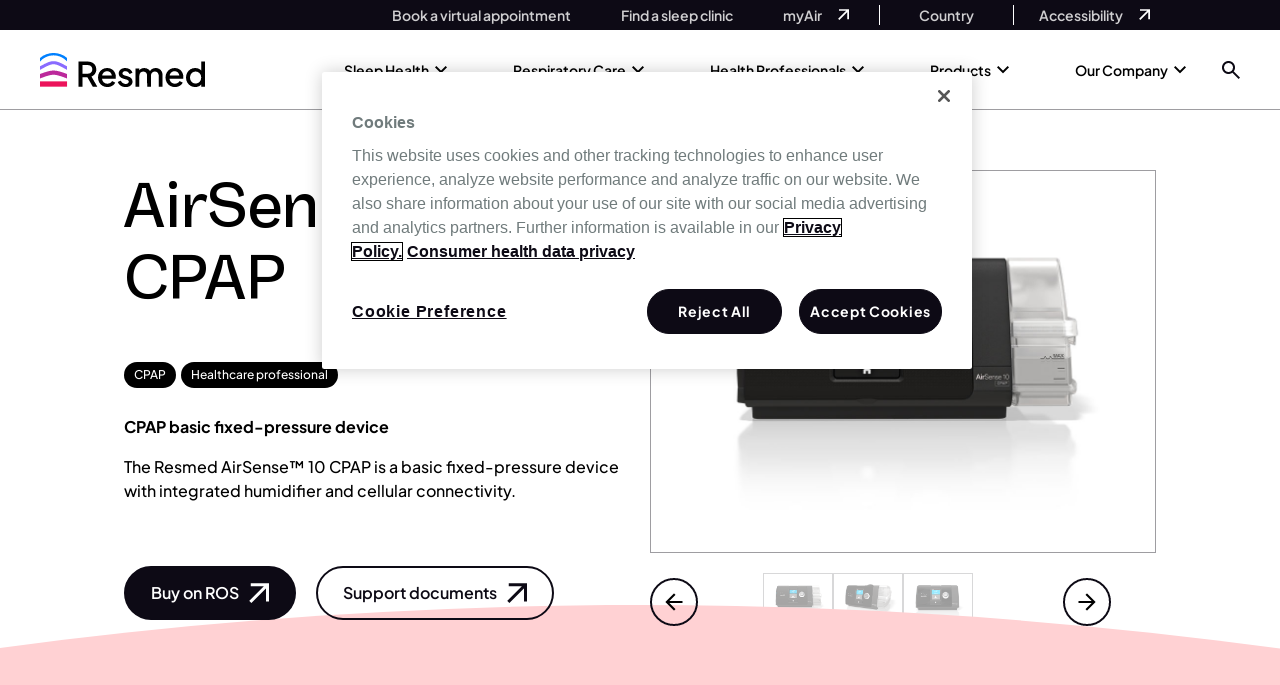

--- FILE ---
content_type: text/html; charset=UTF-8
request_url: https://www.resmed.com/en-us/health-professionals/products/cpap/machines/airsense-10-cpap/
body_size: 179550
content:

<!doctype html>
    <html lang="en-US">

<head><meta charset="UTF-8"><script>if(navigator.userAgent.match(/MSIE|Internet Explorer/i)||navigator.userAgent.match(/Trident\/7\..*?rv:11/i)){var href=document.location.href;if(!href.match(/[?&]nowprocket/)){if(href.indexOf("?")==-1){if(href.indexOf("#")==-1){document.location.href=href+"?nowprocket=1"}else{document.location.href=href.replace("#","?nowprocket=1#")}}else{if(href.indexOf("#")==-1){document.location.href=href+"&nowprocket=1"}else{document.location.href=href.replace("#","&nowprocket=1#")}}}}</script><script>(()=>{class RocketLazyLoadScripts{constructor(){this.v="2.0.4",this.userEvents=["keydown","keyup","mousedown","mouseup","mousemove","mouseover","mouseout","touchmove","touchstart","touchend","touchcancel","wheel","click","dblclick","input"],this.attributeEvents=["onblur","onclick","oncontextmenu","ondblclick","onfocus","onmousedown","onmouseenter","onmouseleave","onmousemove","onmouseout","onmouseover","onmouseup","onmousewheel","onscroll","onsubmit"]}async t(){this.i(),this.o(),/iP(ad|hone)/.test(navigator.userAgent)&&this.h(),this.u(),this.l(this),this.m(),this.k(this),this.p(this),this._(),await Promise.all([this.R(),this.L()]),this.lastBreath=Date.now(),this.S(this),this.P(),this.D(),this.O(),this.M(),await this.C(this.delayedScripts.normal),await this.C(this.delayedScripts.defer),await this.C(this.delayedScripts.async),await this.T(),await this.F(),await this.j(),await this.A(),window.dispatchEvent(new Event("rocket-allScriptsLoaded")),this.everythingLoaded=!0,this.lastTouchEnd&&await new Promise(t=>setTimeout(t,500-Date.now()+this.lastTouchEnd)),this.I(),this.H(),this.U(),this.W()}i(){this.CSPIssue=sessionStorage.getItem("rocketCSPIssue"),document.addEventListener("securitypolicyviolation",t=>{this.CSPIssue||"script-src-elem"!==t.violatedDirective||"data"!==t.blockedURI||(this.CSPIssue=!0,sessionStorage.setItem("rocketCSPIssue",!0))},{isRocket:!0})}o(){window.addEventListener("pageshow",t=>{this.persisted=t.persisted,this.realWindowLoadedFired=!0},{isRocket:!0}),window.addEventListener("pagehide",()=>{this.onFirstUserAction=null},{isRocket:!0})}h(){let t;function e(e){t=e}window.addEventListener("touchstart",e,{isRocket:!0}),window.addEventListener("touchend",function i(o){o.changedTouches[0]&&t.changedTouches[0]&&Math.abs(o.changedTouches[0].pageX-t.changedTouches[0].pageX)<10&&Math.abs(o.changedTouches[0].pageY-t.changedTouches[0].pageY)<10&&o.timeStamp-t.timeStamp<200&&(window.removeEventListener("touchstart",e,{isRocket:!0}),window.removeEventListener("touchend",i,{isRocket:!0}),"INPUT"===o.target.tagName&&"text"===o.target.type||(o.target.dispatchEvent(new TouchEvent("touchend",{target:o.target,bubbles:!0})),o.target.dispatchEvent(new MouseEvent("mouseover",{target:o.target,bubbles:!0})),o.target.dispatchEvent(new PointerEvent("click",{target:o.target,bubbles:!0,cancelable:!0,detail:1,clientX:o.changedTouches[0].clientX,clientY:o.changedTouches[0].clientY})),event.preventDefault()))},{isRocket:!0})}q(t){this.userActionTriggered||("mousemove"!==t.type||this.firstMousemoveIgnored?"keyup"===t.type||"mouseover"===t.type||"mouseout"===t.type||(this.userActionTriggered=!0,this.onFirstUserAction&&this.onFirstUserAction()):this.firstMousemoveIgnored=!0),"click"===t.type&&t.preventDefault(),t.stopPropagation(),t.stopImmediatePropagation(),"touchstart"===this.lastEvent&&"touchend"===t.type&&(this.lastTouchEnd=Date.now()),"click"===t.type&&(this.lastTouchEnd=0),this.lastEvent=t.type,t.composedPath&&t.composedPath()[0].getRootNode()instanceof ShadowRoot&&(t.rocketTarget=t.composedPath()[0]),this.savedUserEvents.push(t)}u(){this.savedUserEvents=[],this.userEventHandler=this.q.bind(this),this.userEvents.forEach(t=>window.addEventListener(t,this.userEventHandler,{passive:!1,isRocket:!0})),document.addEventListener("visibilitychange",this.userEventHandler,{isRocket:!0})}U(){this.userEvents.forEach(t=>window.removeEventListener(t,this.userEventHandler,{passive:!1,isRocket:!0})),document.removeEventListener("visibilitychange",this.userEventHandler,{isRocket:!0}),this.savedUserEvents.forEach(t=>{(t.rocketTarget||t.target).dispatchEvent(new window[t.constructor.name](t.type,t))})}m(){const t="return false",e=Array.from(this.attributeEvents,t=>"data-rocket-"+t),i="["+this.attributeEvents.join("],[")+"]",o="[data-rocket-"+this.attributeEvents.join("],[data-rocket-")+"]",s=(e,i,o)=>{o&&o!==t&&(e.setAttribute("data-rocket-"+i,o),e["rocket"+i]=new Function("event",o),e.setAttribute(i,t))};new MutationObserver(t=>{for(const n of t)"attributes"===n.type&&(n.attributeName.startsWith("data-rocket-")||this.everythingLoaded?n.attributeName.startsWith("data-rocket-")&&this.everythingLoaded&&this.N(n.target,n.attributeName.substring(12)):s(n.target,n.attributeName,n.target.getAttribute(n.attributeName))),"childList"===n.type&&n.addedNodes.forEach(t=>{if(t.nodeType===Node.ELEMENT_NODE)if(this.everythingLoaded)for(const i of[t,...t.querySelectorAll(o)])for(const t of i.getAttributeNames())e.includes(t)&&this.N(i,t.substring(12));else for(const e of[t,...t.querySelectorAll(i)])for(const t of e.getAttributeNames())this.attributeEvents.includes(t)&&s(e,t,e.getAttribute(t))})}).observe(document,{subtree:!0,childList:!0,attributeFilter:[...this.attributeEvents,...e]})}I(){this.attributeEvents.forEach(t=>{document.querySelectorAll("[data-rocket-"+t+"]").forEach(e=>{this.N(e,t)})})}N(t,e){const i=t.getAttribute("data-rocket-"+e);i&&(t.setAttribute(e,i),t.removeAttribute("data-rocket-"+e))}k(t){Object.defineProperty(HTMLElement.prototype,"onclick",{get(){return this.rocketonclick||null},set(e){this.rocketonclick=e,this.setAttribute(t.everythingLoaded?"onclick":"data-rocket-onclick","this.rocketonclick(event)")}})}S(t){function e(e,i){let o=e[i];e[i]=null,Object.defineProperty(e,i,{get:()=>o,set(s){t.everythingLoaded?o=s:e["rocket"+i]=o=s}})}e(document,"onreadystatechange"),e(window,"onload"),e(window,"onpageshow");try{Object.defineProperty(document,"readyState",{get:()=>t.rocketReadyState,set(e){t.rocketReadyState=e},configurable:!0}),document.readyState="loading"}catch(t){console.log("WPRocket DJE readyState conflict, bypassing")}}l(t){this.originalAddEventListener=EventTarget.prototype.addEventListener,this.originalRemoveEventListener=EventTarget.prototype.removeEventListener,this.savedEventListeners=[],EventTarget.prototype.addEventListener=function(e,i,o){o&&o.isRocket||!t.B(e,this)&&!t.userEvents.includes(e)||t.B(e,this)&&!t.userActionTriggered||e.startsWith("rocket-")||t.everythingLoaded?t.originalAddEventListener.call(this,e,i,o):(t.savedEventListeners.push({target:this,remove:!1,type:e,func:i,options:o}),"mouseenter"!==e&&"mouseleave"!==e||t.originalAddEventListener.call(this,e,t.savedUserEvents.push,o))},EventTarget.prototype.removeEventListener=function(e,i,o){o&&o.isRocket||!t.B(e,this)&&!t.userEvents.includes(e)||t.B(e,this)&&!t.userActionTriggered||e.startsWith("rocket-")||t.everythingLoaded?t.originalRemoveEventListener.call(this,e,i,o):t.savedEventListeners.push({target:this,remove:!0,type:e,func:i,options:o})}}J(t,e){this.savedEventListeners=this.savedEventListeners.filter(i=>{let o=i.type,s=i.target||window;return e!==o||t!==s||(this.B(o,s)&&(i.type="rocket-"+o),this.$(i),!1)})}H(){EventTarget.prototype.addEventListener=this.originalAddEventListener,EventTarget.prototype.removeEventListener=this.originalRemoveEventListener,this.savedEventListeners.forEach(t=>this.$(t))}$(t){t.remove?this.originalRemoveEventListener.call(t.target,t.type,t.func,t.options):this.originalAddEventListener.call(t.target,t.type,t.func,t.options)}p(t){let e;function i(e){return t.everythingLoaded?e:e.split(" ").map(t=>"load"===t||t.startsWith("load.")?"rocket-jquery-load":t).join(" ")}function o(o){function s(e){const s=o.fn[e];o.fn[e]=o.fn.init.prototype[e]=function(){return this[0]===window&&t.userActionTriggered&&("string"==typeof arguments[0]||arguments[0]instanceof String?arguments[0]=i(arguments[0]):"object"==typeof arguments[0]&&Object.keys(arguments[0]).forEach(t=>{const e=arguments[0][t];delete arguments[0][t],arguments[0][i(t)]=e})),s.apply(this,arguments),this}}if(o&&o.fn&&!t.allJQueries.includes(o)){const e={DOMContentLoaded:[],"rocket-DOMContentLoaded":[]};for(const t in e)document.addEventListener(t,()=>{e[t].forEach(t=>t())},{isRocket:!0});o.fn.ready=o.fn.init.prototype.ready=function(i){function s(){parseInt(o.fn.jquery)>2?setTimeout(()=>i.bind(document)(o)):i.bind(document)(o)}return"function"==typeof i&&(t.realDomReadyFired?!t.userActionTriggered||t.fauxDomReadyFired?s():e["rocket-DOMContentLoaded"].push(s):e.DOMContentLoaded.push(s)),o([])},s("on"),s("one"),s("off"),t.allJQueries.push(o)}e=o}t.allJQueries=[],o(window.jQuery),Object.defineProperty(window,"jQuery",{get:()=>e,set(t){o(t)}})}P(){const t=new Map;document.write=document.writeln=function(e){const i=document.currentScript,o=document.createRange(),s=i.parentElement;let n=t.get(i);void 0===n&&(n=i.nextSibling,t.set(i,n));const c=document.createDocumentFragment();o.setStart(c,0),c.appendChild(o.createContextualFragment(e)),s.insertBefore(c,n)}}async R(){return new Promise(t=>{this.userActionTriggered?t():this.onFirstUserAction=t})}async L(){return new Promise(t=>{document.addEventListener("DOMContentLoaded",()=>{this.realDomReadyFired=!0,t()},{isRocket:!0})})}async j(){return this.realWindowLoadedFired?Promise.resolve():new Promise(t=>{window.addEventListener("load",t,{isRocket:!0})})}M(){this.pendingScripts=[];this.scriptsMutationObserver=new MutationObserver(t=>{for(const e of t)e.addedNodes.forEach(t=>{"SCRIPT"!==t.tagName||t.noModule||t.isWPRocket||this.pendingScripts.push({script:t,promise:new Promise(e=>{const i=()=>{const i=this.pendingScripts.findIndex(e=>e.script===t);i>=0&&this.pendingScripts.splice(i,1),e()};t.addEventListener("load",i,{isRocket:!0}),t.addEventListener("error",i,{isRocket:!0}),setTimeout(i,1e3)})})})}),this.scriptsMutationObserver.observe(document,{childList:!0,subtree:!0})}async F(){await this.X(),this.pendingScripts.length?(await this.pendingScripts[0].promise,await this.F()):this.scriptsMutationObserver.disconnect()}D(){this.delayedScripts={normal:[],async:[],defer:[]},document.querySelectorAll("script[type$=rocketlazyloadscript]").forEach(t=>{t.hasAttribute("data-rocket-src")?t.hasAttribute("async")&&!1!==t.async?this.delayedScripts.async.push(t):t.hasAttribute("defer")&&!1!==t.defer||"module"===t.getAttribute("data-rocket-type")?this.delayedScripts.defer.push(t):this.delayedScripts.normal.push(t):this.delayedScripts.normal.push(t)})}async _(){await this.L();let t=[];document.querySelectorAll("script[type$=rocketlazyloadscript][data-rocket-src]").forEach(e=>{let i=e.getAttribute("data-rocket-src");if(i&&!i.startsWith("data:")){i.startsWith("//")&&(i=location.protocol+i);try{const o=new URL(i).origin;o!==location.origin&&t.push({src:o,crossOrigin:e.crossOrigin||"module"===e.getAttribute("data-rocket-type")})}catch(t){}}}),t=[...new Map(t.map(t=>[JSON.stringify(t),t])).values()],this.Y(t,"preconnect")}async G(t){if(await this.K(),!0!==t.noModule||!("noModule"in HTMLScriptElement.prototype))return new Promise(e=>{let i;function o(){(i||t).setAttribute("data-rocket-status","executed"),e()}try{if(navigator.userAgent.includes("Firefox/")||""===navigator.vendor||this.CSPIssue)i=document.createElement("script"),[...t.attributes].forEach(t=>{let e=t.nodeName;"type"!==e&&("data-rocket-type"===e&&(e="type"),"data-rocket-src"===e&&(e="src"),i.setAttribute(e,t.nodeValue))}),t.text&&(i.text=t.text),t.nonce&&(i.nonce=t.nonce),i.hasAttribute("src")?(i.addEventListener("load",o,{isRocket:!0}),i.addEventListener("error",()=>{i.setAttribute("data-rocket-status","failed-network"),e()},{isRocket:!0}),setTimeout(()=>{i.isConnected||e()},1)):(i.text=t.text,o()),i.isWPRocket=!0,t.parentNode.replaceChild(i,t);else{const i=t.getAttribute("data-rocket-type"),s=t.getAttribute("data-rocket-src");i?(t.type=i,t.removeAttribute("data-rocket-type")):t.removeAttribute("type"),t.addEventListener("load",o,{isRocket:!0}),t.addEventListener("error",i=>{this.CSPIssue&&i.target.src.startsWith("data:")?(console.log("WPRocket: CSP fallback activated"),t.removeAttribute("src"),this.G(t).then(e)):(t.setAttribute("data-rocket-status","failed-network"),e())},{isRocket:!0}),s?(t.fetchPriority="high",t.removeAttribute("data-rocket-src"),t.src=s):t.src="data:text/javascript;base64,"+window.btoa(unescape(encodeURIComponent(t.text)))}}catch(i){t.setAttribute("data-rocket-status","failed-transform"),e()}});t.setAttribute("data-rocket-status","skipped")}async C(t){const e=t.shift();return e?(e.isConnected&&await this.G(e),this.C(t)):Promise.resolve()}O(){this.Y([...this.delayedScripts.normal,...this.delayedScripts.defer,...this.delayedScripts.async],"preload")}Y(t,e){this.trash=this.trash||[];let i=!0;var o=document.createDocumentFragment();t.forEach(t=>{const s=t.getAttribute&&t.getAttribute("data-rocket-src")||t.src;if(s&&!s.startsWith("data:")){const n=document.createElement("link");n.href=s,n.rel=e,"preconnect"!==e&&(n.as="script",n.fetchPriority=i?"high":"low"),t.getAttribute&&"module"===t.getAttribute("data-rocket-type")&&(n.crossOrigin=!0),t.crossOrigin&&(n.crossOrigin=t.crossOrigin),t.integrity&&(n.integrity=t.integrity),t.nonce&&(n.nonce=t.nonce),o.appendChild(n),this.trash.push(n),i=!1}}),document.head.appendChild(o)}W(){this.trash.forEach(t=>t.remove())}async T(){try{document.readyState="interactive"}catch(t){}this.fauxDomReadyFired=!0;try{await this.K(),this.J(document,"readystatechange"),document.dispatchEvent(new Event("rocket-readystatechange")),await this.K(),document.rocketonreadystatechange&&document.rocketonreadystatechange(),await this.K(),this.J(document,"DOMContentLoaded"),document.dispatchEvent(new Event("rocket-DOMContentLoaded")),await this.K(),this.J(window,"DOMContentLoaded"),window.dispatchEvent(new Event("rocket-DOMContentLoaded"))}catch(t){console.error(t)}}async A(){try{document.readyState="complete"}catch(t){}try{await this.K(),this.J(document,"readystatechange"),document.dispatchEvent(new Event("rocket-readystatechange")),await this.K(),document.rocketonreadystatechange&&document.rocketonreadystatechange(),await this.K(),this.J(window,"load"),window.dispatchEvent(new Event("rocket-load")),await this.K(),window.rocketonload&&window.rocketonload(),await this.K(),this.allJQueries.forEach(t=>t(window).trigger("rocket-jquery-load")),await this.K(),this.J(window,"pageshow");const t=new Event("rocket-pageshow");t.persisted=this.persisted,window.dispatchEvent(t),await this.K(),window.rocketonpageshow&&window.rocketonpageshow({persisted:this.persisted})}catch(t){console.error(t)}}async K(){Date.now()-this.lastBreath>45&&(await this.X(),this.lastBreath=Date.now())}async X(){return document.hidden?new Promise(t=>setTimeout(t)):new Promise(t=>requestAnimationFrame(t))}B(t,e){return e===document&&"readystatechange"===t||(e===document&&"DOMContentLoaded"===t||(e===window&&"DOMContentLoaded"===t||(e===window&&"load"===t||e===window&&"pageshow"===t)))}static run(){(new RocketLazyLoadScripts).t()}}RocketLazyLoadScripts.run()})();</script>
    
    <meta name="viewport" content="width=device-width, initial-scale=1">

    <!-- OneTrust Cookies Consent Notice start for www.resmed.com --><script type="text/javascript" src="https://cdn.cookielaw.org/consent/0cc267c3-252a-4d70-abb6-567758bdabea/OtAutoBlock.js" ></script><script src="https://cdn.cookielaw.org/scripttemplates/otSDKStub.js"  type="text/javascript" charset="UTF-8" data-domain-script="0cc267c3-252a-4d70-abb6-567758bdabea" ></script><script type="rocketlazyloadscript" data-rocket-type="text/javascript">function OptanonWrapper(){var e=document.querySelectorAll("#onetrust-consent-sdk h2");for(i=0;i<e.length;i++)n(e[i],"ot-h2");var t=document.querySelectorAll("#onetrust-consent-sdk h3");for(i=0;i<t.length;i++)n(t[i],"ot-h3");var r=document.querySelectorAll("#onetrust-consent-sdk h4");for(i=0;i<r.length;i++)n(r[i],"ot-h4");function n(e,t){var r=e.parentNode,n=document.createElement("div");void 0!=e.id&&n.setAttribute("id",""+e.id),n.classList=e.classList,n.innerHTML=e.innerHTML,n.classList.add(t),r.insertBefore(n,e),r.removeChild(e)}}</script><!-- OneTrust Cookies Consent Notice end for www.resmed.com -->		<!--Tag Manager Quiz-Sa-->
		<script nowprocket>
			dataLayer = [];
		</script>
		<!-- End Tag Manager Quiz-Sa -->
                    <!-- GOOGLE TAG MANAGER -->
			<script nowprocket>
				(function(w, d, s, l, i) {
					w[l] = w[l] || [];
					w[l].push({
						'gtm.start': new Date().getTime(),
						event: 'gtm.js'
					});
					var f = d.getElementsByTagName(s)[0],
						j = d.createElement(s),
						dl = l != 'dataLayer' ? '&l=' + l : '';
					j.async = true;
					j.src =
						'//www.googletagmanager.com/gtm.js?id=' + i + dl;
					f.parentNode.insertBefore(j, f);
				})(window, document, 'script', 'dataLayer', 'GTM-5JSJ6H59');
			</script>

            <!-- Google Tag Manager Quiz-Sa (noscript) -->
			<noscript>
				<iframe
						src="https://www.googletagmanager.com/ns.html?id=GTM-5JSJ6H59"
						height="0" width="0"
						style="display:none;visibility:hidden"
						title="Google Tag Manager"
						loading="lazy"
						sandbox="allow-same-origin allow-scripts"
				></iframe>
			</noscript>

            <!-- End Google Tag Manager Quiz-Sa (noscript) -->
        		<script nowprocket type="text/javascript" src="https://try.abtasty.com/4297b110cf9cb2cb55a52ae87f4df9c2.js"></script>
		    <link rel="profile" href="http://gmpg.org/xfn/11">
    <link rel="apple-touch-icon" sizes="57x57" href="https://www.resmed.com/en-us/wp-content/themes/resmed-emea-master/imgs/favicons/apple-icon-57x57.png">
    <link rel="apple-touch-icon" sizes="60x60" href="https://www.resmed.com/en-us/wp-content/themes/resmed-emea-master/imgs/favicons/apple-icon-60x60.png">
    <link rel="apple-touch-icon" sizes="72x72" href="https://www.resmed.com/en-us/wp-content/themes/resmed-emea-master/imgs/favicons/apple-icon-72x72.png">
    <link rel="apple-touch-icon" sizes="76x76" href="https://www.resmed.com/en-us/wp-content/themes/resmed-emea-master/imgs/favicons/apple-icon-76x76.png">
    <link rel="apple-touch-icon" sizes="114x114" href="https://www.resmed.com/en-us/wp-content/themes/resmed-emea-master/imgs/favicons/apple-icon-114x114.png">
    <link rel="apple-touch-icon" sizes="120x120" href="https://www.resmed.com/en-us/wp-content/themes/resmed-emea-master/imgs/favicons/apple-icon-120x120.png">
    <link rel="apple-touch-icon" sizes="144x144" href="https://www.resmed.com/en-us/wp-content/themes/resmed-emea-master/imgs/favicons/apple-icon-144x144.png">
    <link rel="apple-touch-icon" sizes="152x152" href="https://www.resmed.com/en-us/wp-content/themes/resmed-emea-master/imgs/favicons/apple-icon-152x152.png">
    <link rel="apple-touch-icon" sizes="180x180" href="https://www.resmed.com/en-us/wp-content/themes/resmed-emea-master/imgs/favicons/apple-icon-180x180.png">
    <link rel="icon" type="image/png" sizes="192x192" href="https://www.resmed.com/en-us/wp-content/themes/resmed-emea-master/imgs/favicons/android-icon-192x192.png">
    <link rel="icon" type="image/png" sizes="32x32" href="https://www.resmed.com/en-us/wp-content/themes/resmed-emea-master/imgs/favicons/favicon-32x32.png">
    <link rel="icon" type="image/png" sizes="96x96" href="https://www.resmed.com/en-us/wp-content/themes/resmed-emea-master/imgs/favicons/favicon-96x96.png">
    <link rel="icon" type="image/png" sizes="16x16" href="https://www.resmed.com/en-us/wp-content/themes/resmed-emea-master/imgs/favicons/favicon-16x16.png">
    <link rel="manifest" href="https://www.resmed.com/en-us/wp-content/themes/resmed-emea-master/imgs/favicons/manifest.json">
    <meta name="msapplication-TileColor" content="#ffffff">
    <meta name="msapplication-TileImage" content="https://www.resmed.com/en-us/wp-content/themes/resmed-emea-master/imgs/favicons/ms-icon-144x144.png">
    <meta name="theme-color" content="#ffffff">
	<!-- Price Spider -->
	<meta name="ps-key" content="">
	<meta name="ps-country" content="US">
	<meta name="ps-language" content="en">
	<!--End of Price Spider -->
    <script type="rocketlazyloadscript">
        var readMore = 'Read More';
        var readLess = 'Read less';
    </script>

    <meta name='robots' content='index, follow, max-image-preview:large, max-snippet:-1, max-video-preview:-1' />
	<style>img:is([sizes="auto" i], [sizes^="auto," i]) { contain-intrinsic-size: 3000px 1500px }</style>
	
	<!-- This site is optimized with the Yoast SEO Premium plugin v26.0 (Yoast SEO v26.6) - https://yoast.com/wordpress/plugins/seo/ -->
	<title>AirSense 10 CPAP device | Resmed</title>
<link data-rocket-prefetch href="https://www.googletagmanager.com" rel="dns-prefetch">
<link data-rocket-prefetch href="https://cdn.cookielaw.org" rel="dns-prefetch">
<link data-rocket-prefetch href="https://try.abtasty.com" rel="dns-prefetch">
<link data-rocket-prefetch href="https://media.resmed.com" rel="dns-prefetch">
<link data-rocket-prefetch href="https://dawn-us.resmed.com" rel="dns-prefetch">
<link crossorigin data-rocket-preload as="font" href="https://www.resmed.com/en-us/wp-content/themes/resmed-emea-master/public/css/fonts/PlusJakartaSans-Medium.woff2" rel="preload">
<link crossorigin data-rocket-preload as="font" href="https://www.resmed.com/en-us/wp-content/themes/resmed-emea-master/public/css/fonts/PlusJakartaSans-Bold.woff2" rel="preload">
<link crossorigin data-rocket-preload as="font" href="https://www.resmed.com/en-us/wp-content/themes/resmed-emea-master/public/css/fonts/PlusJakartaSans-SemiBold.woff2" rel="preload">
<link crossorigin data-rocket-preload as="font" href="https://www.resmed.com/en-us/wp-content/themes/resmed-emea-master/public/css/fonts/VastagoGrotesk-Medium.woff2" rel="preload">
<style id="rocket-critical-css">html{height:100%}:root{--bs-blue:#0d6efd;--bs-indigo:#6610f2;--bs-purple:#6f42c1;--bs-pink:#d63384;--bs-red:#dc3545;--bs-orange:#fd7e14;--bs-yellow:#ffc107;--bs-green:#198754;--bs-teal:#20c997;--bs-cyan:#0dcaf0;--bs-white:#fff;--bs-gray:#6c757d;--bs-gray-dark:#343a40;--bs-gray-100:#f8f9fa;--bs-gray-200:#e9ecef;--bs-gray-300:#dee2e6;--bs-gray-400:#ced4da;--bs-gray-500:#adb5bd;--bs-gray-600:#6c757d;--bs-gray-700:#495057;--bs-gray-800:#343a40;--bs-gray-900:#212529;--bs-primary:#0d6efd;--bs-secondary:#6c757d;--bs-success:#198754;--bs-info:#0dcaf0;--bs-warning:#ffc107;--bs-danger:#dc3545;--bs-light:#f8f9fa;--bs-dark:#212529;--bs-primary-rgb:13,110,253;--bs-secondary-rgb:108,117,125;--bs-success-rgb:25,135,84;--bs-info-rgb:13,202,240;--bs-warning-rgb:255,193,7;--bs-danger-rgb:220,53,69;--bs-light-rgb:248,249,250;--bs-dark-rgb:33,37,41;--bs-white-rgb:255,255,255;--bs-black-rgb:0,0,0;--bs-body-rgb:33,37,41;--bs-font-sans-serif:system-ui,-apple-system,"Segoe UI",Roboto,"Helvetica Neue",Arial,"Noto Sans","Liberation Sans",sans-serif,"Apple Color Emoji","Segoe UI Emoji","Segoe UI Symbol","Noto Color Emoji";--bs-font-monospace:SFMono-Regular,Menlo,Monaco,Consolas,"Liberation Mono","Courier New",monospace;--bs-gradient:linear-gradient(180deg, rgba(255, 255, 255, 0.15), rgba(255, 255, 255, 0));--bs-body-font-family:var(--bs-font-sans-serif);--bs-body-font-size:1rem;--bs-body-font-weight:400;--bs-body-line-height:1.5;--bs-body-color:#212529;--bs-body-bg:#fff}*,::after,::before{box-sizing:border-box}@media (prefers-reduced-motion:no-preference){:root{scroll-behavior:smooth}}body{margin:0;font-family:var(--bs-body-font-family);font-size:var(--bs-body-font-size);font-weight:var(--bs-body-font-weight);line-height:var(--bs-body-line-height);color:var(--bs-body-color);text-align:var(--bs-body-text-align);background-color:var(--bs-body-bg);-webkit-text-size-adjust:100%}h1{margin-top:0;margin-bottom:.5rem;font-weight:500;line-height:1.2}h1{font-size:calc(1.375rem + 1.5vw)}@media (min-width:1200px){h1{font-size:2.5rem}}p{margin-top:0;margin-bottom:1rem}ol,ul{padding-left:2rem}ol,ul{margin-top:0;margin-bottom:1rem}ol ol,ul ul{margin-bottom:0}strong{font-weight:bolder}sup{position:relative;font-size:.75em;line-height:0;vertical-align:baseline}sup{top:-.5em}a{color:#0d6efd;text-decoration:underline}img,svg{vertical-align:middle}label{display:inline-block}button{border-radius:0}button,input{margin:0;font-family:inherit;font-size:inherit;line-height:inherit}button{text-transform:none}[type=submit],button{-webkit-appearance:button}::-moz-focus-inner{padding:0;border-style:none}::-webkit-datetime-edit-day-field,::-webkit-datetime-edit-fields-wrapper,::-webkit-datetime-edit-hour-field,::-webkit-datetime-edit-minute,::-webkit-datetime-edit-month-field,::-webkit-datetime-edit-text,::-webkit-datetime-edit-year-field{padding:0}::-webkit-inner-spin-button{height:auto}[type=search]{outline-offset:-2px;-webkit-appearance:textfield}::-webkit-search-decoration{-webkit-appearance:none}::-webkit-color-swatch-wrapper{padding:0}::file-selector-button{font:inherit}::-webkit-file-upload-button{font:inherit;-webkit-appearance:button}iframe{border:0}.container{width:100%;padding-right:var(--bs-gutter-x,.75rem);padding-left:var(--bs-gutter-x,.75rem);margin-right:auto;margin-left:auto}@media (min-width:576px){.container{max-width:540px}}@media (min-width:768px){.container{max-width:720px}}@media (min-width:992px){.container{max-width:960px}}@media (min-width:1200px){.container{max-width:1140px}}.collapse:not(.show){display:none}.accordion-item:last-of-type .accordion-collapse{border-bottom-right-radius:.25rem;border-bottom-left-radius:.25rem}.accordion-body{padding:1rem 1.25rem}.accordion-flush .accordion-collapse{border-width:0}.d-flex{display:flex!important}.flex-column{flex-direction:column!important}.justify-content-center{justify-content:center!important}.text-black{--bs-text-opacity:1;color:rgba(var(--bs-black-rgb),var(--bs-text-opacity))!important}.text-white{--bs-text-opacity:1;color:rgba(var(--bs-white-rgb),var(--bs-text-opacity))!important}.fi{background-size:contain;background-position:50%;background-repeat:no-repeat;position:relative;display:inline-block;width:1.33333333em;line-height:1em}.fi:before{content:'\00a0'}.fi.fis{width:1em}.fi-au{background-image:url(https://www.resmed.com/en-us/wp-content/themes/resmed-emea-master/public/css/img/au.svg)}.fi-au.fis{background-image:url(https://www.resmed.com/en-us/wp-content/themes/resmed-emea-master/public/css/img/au.svg)}.fi-bn{background-image:url(https://www.resmed.com/en-us/wp-content/themes/resmed-emea-master/public/css/img/bn.svg)}.fi-bn.fis{background-image:url(https://www.resmed.com/en-us/wp-content/themes/resmed-emea-master/public/css/img/bn.svg)}.fi-br{background-image:url(https://www.resmed.com/en-us/wp-content/themes/resmed-emea-master/public/css/img/br.svg)}.fi-br.fis{background-image:url(https://www.resmed.com/en-us/wp-content/themes/resmed-emea-master/public/css/img/br.svg)}.fi-ca{background-image:url(https://www.resmed.com/en-us/wp-content/themes/resmed-emea-master/public/css/img/ca.svg)}.fi-ca.fis{background-image:url(https://www.resmed.com/en-us/wp-content/themes/resmed-emea-master/public/css/img/ca.svg)}.fi-ch{background-image:url(https://www.resmed.com/en-us/wp-content/themes/resmed-emea-master/public/css/img/ch.svg)}.fi-ch.fis{background-image:url(https://www.resmed.com/en-us/wp-content/themes/resmed-emea-master/public/css/img/ch.svg)}.fi-cn{background-image:url(https://www.resmed.com/en-us/wp-content/themes/resmed-emea-master/public/css/img/cn.svg)}.fi-cn.fis{background-image:url(https://www.resmed.com/en-us/wp-content/themes/resmed-emea-master/public/css/img/cn.svg)}.fi-cz{background-image:url(https://www.resmed.com/en-us/wp-content/themes/resmed-emea-master/public/css/img/cz.svg)}.fi-cz.fis{background-image:url(https://www.resmed.com/en-us/wp-content/themes/resmed-emea-master/public/css/img/cz.svg)}.fi-de{background-image:url(https://www.resmed.com/en-us/wp-content/themes/resmed-emea-master/public/css/img/de.svg)}.fi-de.fis{background-image:url(https://www.resmed.com/en-us/wp-content/themes/resmed-emea-master/public/css/img/de.svg)}.fi-dk{background-image:url(https://www.resmed.com/en-us/wp-content/themes/resmed-emea-master/public/css/img/dk.svg)}.fi-dk.fis{background-image:url(https://www.resmed.com/en-us/wp-content/themes/resmed-emea-master/public/css/img/dk.svg)}.fi-es{background-image:url(https://www.resmed.com/en-us/wp-content/themes/resmed-emea-master/public/css/img/es.svg)}.fi-es.fis{background-image:url(https://www.resmed.com/en-us/wp-content/themes/resmed-emea-master/public/css/img/es.svg)}.fi-fi{background-image:url(https://www.resmed.com/en-us/wp-content/themes/resmed-emea-master/public/css/img/fi.svg)}.fi-fi.fis{background-image:url(https://www.resmed.com/en-us/wp-content/themes/resmed-emea-master/public/css/img/fi.svg)}.fi-fr{background-image:url(https://www.resmed.com/en-us/wp-content/themes/resmed-emea-master/public/css/img/fr.svg)}.fi-fr.fis{background-image:url(https://www.resmed.com/en-us/wp-content/themes/resmed-emea-master/public/css/img/fr.svg)}.fi-gb{background-image:url(https://www.resmed.com/en-us/wp-content/themes/resmed-emea-master/public/css/img/gb.svg)}.fi-gb.fis{background-image:url(https://www.resmed.com/en-us/wp-content/themes/resmed-emea-master/public/css/img/gb.svg)}.fi-hk{background-image:url(https://www.resmed.com/en-us/wp-content/themes/resmed-emea-master/public/css/img/hk.svg)}.fi-hk.fis{background-image:url(https://www.resmed.com/en-us/wp-content/themes/resmed-emea-master/public/css/img/hk.svg)}.fi-id{background-image:url(https://www.resmed.com/en-us/wp-content/themes/resmed-emea-master/public/css/img/id.svg)}.fi-id.fis{background-image:url(https://www.resmed.com/en-us/wp-content/themes/resmed-emea-master/public/css/img/id.svg)}.fi-ie{background-image:url(https://www.resmed.com/en-us/wp-content/themes/resmed-emea-master/public/css/img/ie.svg)}.fi-ie.fis{background-image:url(https://www.resmed.com/en-us/wp-content/themes/resmed-emea-master/public/css/img/ie.svg)}.fi-il{background-image:url(https://www.resmed.com/en-us/wp-content/themes/resmed-emea-master/public/css/img/il.svg)}.fi-il.fis{background-image:url(https://www.resmed.com/en-us/wp-content/themes/resmed-emea-master/public/css/img/il.svg)}.fi-in{background-image:url(https://www.resmed.com/en-us/wp-content/themes/resmed-emea-master/public/css/img/in.svg)}.fi-in.fis{background-image:url(https://www.resmed.com/en-us/wp-content/themes/resmed-emea-master/public/css/img/in.svg)}.fi-it{background-image:url(https://www.resmed.com/en-us/wp-content/themes/resmed-emea-master/public/css/img/it.svg)}.fi-it.fis{background-image:url(https://www.resmed.com/en-us/wp-content/themes/resmed-emea-master/public/css/img/it.svg)}.fi-jp{background-image:url(https://www.resmed.com/en-us/wp-content/themes/resmed-emea-master/public/css/img/jp.svg)}.fi-jp.fis{background-image:url(https://www.resmed.com/en-us/wp-content/themes/resmed-emea-master/public/css/img/jp.svg)}.fi-kh{background-image:url(https://www.resmed.com/en-us/wp-content/themes/resmed-emea-master/public/css/img/kh.svg)}.fi-kh.fis{background-image:url(https://www.resmed.com/en-us/wp-content/themes/resmed-emea-master/public/css/img/kh.svg)}.fi-kr{background-image:url(https://www.resmed.com/en-us/wp-content/themes/resmed-emea-master/public/css/img/kr.svg)}.fi-kr.fis{background-image:url(https://www.resmed.com/en-us/wp-content/themes/resmed-emea-master/public/css/img/kr.svg)}.fi-la{background-image:url(https://www.resmed.com/en-us/wp-content/themes/resmed-emea-master/public/css/img/la.svg)}.fi-la.fis{background-image:url(https://www.resmed.com/en-us/wp-content/themes/resmed-emea-master/public/css/img/la.svg)}.fi-mm{background-image:url(https://www.resmed.com/en-us/wp-content/themes/resmed-emea-master/public/css/img/mm.svg)}.fi-mm.fis{background-image:url(https://www.resmed.com/en-us/wp-content/themes/resmed-emea-master/public/css/img/mm.svg)}.fi-mo{background-image:url(https://www.resmed.com/en-us/wp-content/themes/resmed-emea-master/public/css/img/mo.svg)}.fi-mo.fis{background-image:url(https://www.resmed.com/en-us/wp-content/themes/resmed-emea-master/public/css/img/mo.svg)}.fi-mu{background-image:url(https://www.resmed.com/en-us/wp-content/themes/resmed-emea-master/public/css/img/mu.svg)}.fi-mu.fis{background-image:url(https://www.resmed.com/en-us/wp-content/themes/resmed-emea-master/public/css/img/mu.svg)}.fi-mx{background-image:url(https://www.resmed.com/en-us/wp-content/themes/resmed-emea-master/public/css/img/mx.svg)}.fi-mx.fis{background-image:url(https://www.resmed.com/en-us/wp-content/themes/resmed-emea-master/public/css/img/mx.svg)}.fi-my{background-image:url(https://www.resmed.com/en-us/wp-content/themes/resmed-emea-master/public/css/img/my.svg)}.fi-my.fis{background-image:url(https://www.resmed.com/en-us/wp-content/themes/resmed-emea-master/public/css/img/my.svg)}.fi-nl{background-image:url(https://www.resmed.com/en-us/wp-content/themes/resmed-emea-master/public/css/img/nl.svg)}.fi-nl.fis{background-image:url(https://www.resmed.com/en-us/wp-content/themes/resmed-emea-master/public/css/img/nl.svg)}.fi-no{background-image:url(https://www.resmed.com/en-us/wp-content/themes/resmed-emea-master/public/css/img/no.svg)}.fi-no.fis{background-image:url(https://www.resmed.com/en-us/wp-content/themes/resmed-emea-master/public/css/img/no.svg)}.fi-ph{background-image:url(https://www.resmed.com/en-us/wp-content/themes/resmed-emea-master/public/css/img/ph.svg)}.fi-ph.fis{background-image:url(https://www.resmed.com/en-us/wp-content/themes/resmed-emea-master/public/css/img/ph.svg)}.fi-pk{background-image:url(https://www.resmed.com/en-us/wp-content/themes/resmed-emea-master/public/css/img/pk.svg)}.fi-pk.fis{background-image:url(https://www.resmed.com/en-us/wp-content/themes/resmed-emea-master/public/css/img/pk.svg)}.fi-pl{background-image:url(https://www.resmed.com/en-us/wp-content/themes/resmed-emea-master/public/css/img/pl.svg)}.fi-pl.fis{background-image:url(https://www.resmed.com/en-us/wp-content/themes/resmed-emea-master/public/css/img/pl.svg)}.fi-pt{background-image:url(https://www.resmed.com/en-us/wp-content/themes/resmed-emea-master/public/css/img/pt.svg)}.fi-pt.fis{background-image:url(https://www.resmed.com/en-us/wp-content/themes/resmed-emea-master/public/css/img/pt.svg)}.fi-se{background-image:url(https://www.resmed.com/en-us/wp-content/themes/resmed-emea-master/public/css/img/se.svg)}.fi-se.fis{background-image:url(https://www.resmed.com/en-us/wp-content/themes/resmed-emea-master/public/css/img/se.svg)}.fi-sg{background-image:url(https://www.resmed.com/en-us/wp-content/themes/resmed-emea-master/public/css/img/sg.svg)}.fi-sg.fis{background-image:url(https://www.resmed.com/en-us/wp-content/themes/resmed-emea-master/public/css/img/sg.svg)}.fi-th{background-image:url(https://www.resmed.com/en-us/wp-content/themes/resmed-emea-master/public/css/img/th.svg)}.fi-th.fis{background-image:url(https://www.resmed.com/en-us/wp-content/themes/resmed-emea-master/public/css/img/th.svg)}.fi-tw{background-image:url(https://www.resmed.com/en-us/wp-content/themes/resmed-emea-master/public/css/img/tw.svg)}.fi-tw.fis{background-image:url(https://www.resmed.com/en-us/wp-content/themes/resmed-emea-master/public/css/img/tw.svg)}.fi-us{background-image:url(https://www.resmed.com/en-us/wp-content/themes/resmed-emea-master/public/css/img/us.svg)}.fi-us.fis{background-image:url(https://www.resmed.com/en-us/wp-content/themes/resmed-emea-master/public/css/img/us.svg)}.fi-vn{background-image:url(https://www.resmed.com/en-us/wp-content/themes/resmed-emea-master/public/css/img/vn.svg)}.fi-vn.fis{background-image:url(https://www.resmed.com/en-us/wp-content/themes/resmed-emea-master/public/css/img/vn.svg)}.fi-za{background-image:url(https://www.resmed.com/en-us/wp-content/themes/resmed-emea-master/public/css/img/za.svg)}.fi-za.fis{background-image:url(https://www.resmed.com/en-us/wp-content/themes/resmed-emea-master/public/css/img/za.svg)}[class*="icon-"]{font-family:'icomoon';speak:none;font-style:normal;font-weight:normal;font-variant:normal;text-transform:none;line-height:1;-webkit-font-smoothing:antialiased;-moz-osx-font-smoothing:grayscale}:root{--swiper-theme-color:#007aff}.swiper{margin-left:auto;margin-right:auto;position:relative;overflow:hidden;list-style:none;padding:0;z-index:1;display:block}.swiper-wrapper{position:relative;width:100%;height:100%;z-index:1;display:flex;box-sizing:content-box}.swiper-wrapper{transform:translate3d(0px,0,0)}.swiper-slide{flex-shrink:0;width:100%;height:100%;position:relative;display:block}:root{--swiper-navigation-size:44px}.video-js{display:block;vertical-align:top;box-sizing:border-box;color:#fff;background-color:#000;position:relative;padding:0;font-size:10px;line-height:1;font-weight:400;font-style:normal;font-family:Arial,Helvetica,sans-serif;word-break:initial}.video-js:-moz-full-screen{position:absolute}.video-js:-webkit-full-screen{width:100%!important;height:100%!important}.video-js :after,.video-js :before{box-sizing:inherit}@keyframes slide-down{0%{visibility:hidden;height:0}95%{visibility:visible;height:425px}100%{visibility:visible;height:auto}}@font-face{font-family:"Vastago";src:url(https://www.resmed.com/en-us/wp-content/themes/resmed-emea-master/public/css/fonts/VastagoGrotesk-Medium.eot);src:url(https://www.resmed.com/en-us/wp-content/themes/resmed-emea-master/public/css/fonts/VastagoGrotesk-Medium.eot) format("embedded-opentype"),url(https://www.resmed.com/en-us/wp-content/themes/resmed-emea-master/public/css/fonts/VastagoGrotesk-Medium.woff2) format("woff2"),url(https://www.resmed.com/en-us/wp-content/themes/resmed-emea-master/public/css/fonts/VastagoGrotesk-Medium.woff) format("woff"),url(https://www.resmed.com/en-us/wp-content/themes/resmed-emea-master/public/css/fonts/VastagoGrotesk-Medium.ttf) format("truetype"),url(https://www.resmed.com/en-us/wp-content/themes/resmed-emea-master/public/css/img/VastagoGrotesk-Medium.svg#UniversLTStd-Ex) format("svg");font-display:swap}@font-face{font-family:"Jakarta";src:url(https://www.resmed.com/en-us/wp-content/themes/resmed-emea-master/public/css/fonts/PlusJakartaSans-Medium.eot);src:url(https://www.resmed.com/en-us/wp-content/themes/resmed-emea-master/public/css/fonts/PlusJakartaSans-Medium.eot) format("embedded-opentype"),url(https://www.resmed.com/en-us/wp-content/themes/resmed-emea-master/public/css/fonts/PlusJakartaSans-Medium.woff2) format("woff2"),url(https://www.resmed.com/en-us/wp-content/themes/resmed-emea-master/public/css/fonts/PlusJakartaSans-Medium.woff) format("woff"),url(https://www.resmed.com/en-us/wp-content/themes/resmed-emea-master/public/css/fonts/PlusJakartaSans-Medium.ttf) format("truetype"),url(https://www.resmed.com/en-us/wp-content/themes/resmed-emea-master/public/css/img/PlusJakartaSans-Medium.svg#UniversLTStd-Ex) format("svg");font-display:swap}@font-face{font-family:"JakatraBold";src:url(https://www.resmed.com/en-us/wp-content/themes/resmed-emea-master/public/css/fonts/PlusJakartaSans-Bold.eot);src:url(https://www.resmed.com/en-us/wp-content/themes/resmed-emea-master/public/css/fonts/PlusJakartaSans-Bold.eot) format("embedded-opentype"),url(https://www.resmed.com/en-us/wp-content/themes/resmed-emea-master/public/css/fonts/PlusJakartaSans-Bold.woff2) format("woff2"),url(https://www.resmed.com/en-us/wp-content/themes/resmed-emea-master/public/css/fonts/PlusJakartaSans-Bold.woff) format("woff"),url(https://www.resmed.com/en-us/wp-content/themes/resmed-emea-master/public/css/fonts/PlusJakartaSans-Bold.ttf) format("truetype"),url(https://www.resmed.com/en-us/wp-content/themes/resmed-emea-master/public/css/img/PlusJakartaSans-Bold.svg#UniversLTStd-Ex) format("svg");font-display:swap}@font-face{font-family:"JakatraSemiBold";src:url(https://www.resmed.com/en-us/wp-content/themes/resmed-emea-master/public/css/fonts/PlusJakartaSans-SemiBold.eot);src:url(https://www.resmed.com/en-us/wp-content/themes/resmed-emea-master/public/css/fonts/PlusJakartaSans-SemiBold.eot) format("embedded-opentype"),url(https://www.resmed.com/en-us/wp-content/themes/resmed-emea-master/public/css/fonts/PlusJakartaSans-SemiBold.woff2) format("woff2"),url(https://www.resmed.com/en-us/wp-content/themes/resmed-emea-master/public/css/fonts/PlusJakartaSans-SemiBold.woff) format("woff"),url(https://www.resmed.com/en-us/wp-content/themes/resmed-emea-master/public/css/fonts/PlusJakartaSans-SemiBold.ttf) format("truetype"),url(https://www.resmed.com/en-us/wp-content/themes/resmed-emea-master/public/css/img/PlusJakartaSans-SemiBold.svg#UniversLTStd-Ex) format("svg");font-display:swap}body{font-family:"Jakarta","Times New Roman",Serif;font-size:1rem;line-height:1.5rem;letter-spacing:0}body h1{font-family:"Vastago","Times New Roman",Serif;font-size:4rem;line-height:4.5rem;letter-spacing:0}@media (max-width:1024px){body h1{font-size:3.5rem!important;line-height:4.5rem!important}}@media (max-width:600px){body h1{font-size:3rem!important;line-height:3.25rem!important}}body p{font-family:"Jakarta","Times New Roman",Serif;font-size:1rem;line-height:1.5rem;letter-spacing:0}@media (max-width:1024px){body p{font-size:1rem;line-height:1.375rem;margin-bottom:24px}}body a{font-family:"Jakarta","Times New Roman",Serif;font-size:1rem;line-height:1.5rem;letter-spacing:0}@media (max-width:1024px){body a{font-size:.95rem;line-height:1.3rem}}body .component p a{text-decoration:inherit}body .text-black p a{color:#000!important;text-decoration:underline;overflow-wrap:anywhere}body li{font-family:"Jakarta","Times New Roman",Serif;font-size:1rem;line-height:1.5rem;letter-spacing:0}@media (max-width:1024px){body li{font-size:.95rem;line-height:1.3rem}}body span{font-family:"Jakarta","Times New Roman",Serif;font-size:1rem;line-height:1.5rem;letter-spacing:0}@media (max-width:1024px){body span{font-size:.95rem;line-height:1.3rem}}body strong{font-family:"JakatraBold","Times New Roman",Serif}body .btns,body .link-txt{font-family:"JakatraSemiBold","Times New Roman",Serif;font-size:1rem;line-height:1.5rem;letter-spacing:0}h1{margin-top:0;margin-bottom:48px}a{text-decoration:none}form label{margin:inherit}.background-black{background-color:#000}.background-blue-extra-light{background-color:#d0e8ff}.background-purple-extra-light{background-color:#d7d7ff}.background-magenta-extra-light{background-color:#ffdef8}.background-red-extra-light{background-color:#ffd1d3}.column-promo_on.before-blue-extra-light:before{background-color:#d0e8ff}.column-promo_on.before-purple-extra-light:before{background-color:#d7d7ff}.column-promo_on.before-magenta-extra-light:before{background-color:#ffdef8}.column-promo_on.before-red-extra-light:before{background-color:#ffd1d3}.text-black{color:#000}.text-white{color:#fff}.text-white{color:#fff}@media (max-width:600px){.component .container{padding:0 1.5rem}}.grid{display:grid}@media (max-width:1251px){#product-page{padding-top:60px}}.component{scroll-margin-top:40px}.text-right{text-align:right!important}html{-ms-overflow-style:scrollbar}body{position:relative}main{position:relative}.more-text{margin-top:-10px}.light{color:#000!important}.light{color:#000!important}.component{position:relative;clear:both}#scroll-top{display:none;position:fixed;bottom:40px;right:40px;width:55px;height:55px;z-index:99;background:url(https://www.resmed.com/en-us/wp-content/themes/resmed-emea-master/public/css/img/picto-scrolltop.png) no-repeat center;border:none}@media (max-width:767px){#scroll-top{bottom:20px;right:20px;width:45px;height:45px;background-size:45px 45px}}@media (min-width:1200px)and (max-width:1499px){.container{max-width:1056px}h1{font-size:35px}}.wrapper-menu-mobile-top{width:100%;background-color:#fff}#menu-mobile{height:calc(100% - 200px)!important;overflow-y:auto;-webkit-overflow-scrolling:touch}#menu-mobile #menu-mobile-content{padding:80px 0 0px 0;height:100%}#menu-mobile li{margin:0 20px}#menu-mobile li a{padding-left:0;padding-right:0}#menu-mobile ul{padding-left:20px;padding-right:0}#menu-mobile .menu-mobile-top-content{position:fixed;top:0;width:100%;background-color:#fff;height:60px;display:flex;justify-content:space-between;align-items:center;z-index:100}#menu-mobile .menu-mobile-top-content .close-menu-main-mobile{display:flex}#menu-mobile .menu-mobile-top-content svg{width:15px;height:15px;stroke:#000;margin-right:20px}#menu-mobile .back-to-main-mobile{display:none}#menu-mobile .mobile-niv2-ul{padding-left:0;padding-top:80px}#menu-mobile .mobile-niv3-ul{padding-left:0;padding-top:80px}.wrapper-menu-mobile #menu-mobile{background-color:#fff}.wrapper-menu-mobile #menu-mobile-content .txt{font-family:"JakatraSemiBold","Times New Roman",Serif;font-size:1rem!important;line-height:1.5rem!important}.wrapper-menu-mobile #menu-mobile-content a span{display:flex;width:100%;justify-content:space-between;align-items:center}.wrapper-menu-mobile #menu-mobile-content a svg{width:15px;height:15px;fill:#000}#menu-mobile .mobile-niv2-ul .mobile-niv3-li-span{text-transform:uppercase;margin:20px}#menu-mobile .mobile-niv2-ul .mobile-niv3-a-last{color:#6e6c73}.liens-evitement{position:absolute;top:30px;left:30px}.liens-evitement a{font-family:"JakatraBold","Times New Roman",Serif;font-size:1.125rem;line-height:1.25rem;color:#a51e39}.screen-reader-text{border:0;clip:rect(1px,1px,1px,1px);clip-path:inset(50%);height:1px;margin:-1px;overflow:hidden;padding:0;position:absolute!important;width:1px;word-wrap:normal!important}button{background:none;border:none}body{width:100%;overflow-x:hidden}.wrapper-header{position:relative}.container-wide{max-width:1920px;width:100%;margin-right:auto;margin-left:auto;padding:0 40px;display:flex;align-items:center}.wrapper-header-desktop{display:block}@media (max-width:1251px){.wrapper-header-desktop{display:none!important}}header,.sticky-header{position:relative;width:100%}header .wrapper-header-top{height:40px;background:#0d0a15;display:flex;width:100%}@media (max-width:1537px){header .wrapper-header-top{height:30px}}header .wrapper-header-top .container-header-top{display:flex;position:relative;justify-content:flex-end;align-items:center;width:100%;height:40px;padding:0 40px}@media (max-width:1537px){header .wrapper-header-top .container-header-top{height:30px}}header .wrapper-header-top .wrapper-menu-header-top{display:inline-flex;list-style:none;padding:0;margin:0;height:100%;justify-content:center;align-items:center;margin-right:20px}header .wrapper-header-top .li-menu-header-top{display:flex;position:relative;padding:0}header .wrapper-header-top .li-menu-header-top.btn-country-selector .link-menu-header-top{position:relative}header .wrapper-header-top .li-menu-header-top.btn-country-selector .link-menu-header-top:before{content:"";position:absolute;left:-20px;top:10px;height:20px;width:1px;background-color:#fff}header .wrapper-header-top .li-menu-header-top:first-child{margin-left:0}header .wrapper-header-top .li-menu-header-top:first-child .link-menu-header-top{margin-left:0}header .wrapper-header-top .li-menu-header-top:last-child .link-menu-header-top:after{display:none}header .wrapper-header-top .li-menu-header-top .link-menu-header-top{display:flex;position:relative;height:auto;padding:10px 20px;justify-content:center;align-items:center;margin:0px 20px}header .wrapper-header-top .li-menu-header-top svg{width:20px;height:20px;fill:#fff;margin-left:12px}header .wrapper-header-top .li-menu-header-top .txt{font-family:"JakatraSemiBold","Times New Roman",Serif;font-size:.875rem;line-height:1.25rem;color:#cfced0}header .wrapper-menu-desktop,.sticky-header .wrapper-menu-desktop{position:relative;display:flex;height:80px;border-bottom:1px solid #9e9da1}header .wrapper-menu-desktop .content-menu-desktop{display:flex;width:100%;height:100%;justify-content:space-between}header .wrapper-menu-desktop .logo-resmed{padding-right:60px;display:flex;justify-content:center;align-items:center}@media (max-width:1537px){header .wrapper-menu-desktop .logo-resmed{margin-bottom:0}}header .wrapper-menu-desktop .logo-resmed .link-logo-resmed svg{width:165px;height:42px}header .wrapper-menu-desktop .wrapper-menu-search{display:flex;justify-content:space-between;height:100%}header .wrapper-menu-desktop .niv1-ul,.sticky-header .wrapper-menu-desktop .niv1-ul{display:flex;align-items:center;list-style:none;padding:0;margin:15px 0 0 0;overflow:hidden}header .wrapper-menu-desktop .niv1-ul .niv1-li,.sticky-header .wrapper-menu-desktop .niv1-ul .niv1-li{padding:0 40px}@media (max-width:1537px){header .wrapper-menu-desktop .niv1-ul .niv1-li,.sticky-header .wrapper-menu-desktop .niv1-ul .niv1-li{padding:0 30px}}header .wrapper-menu-desktop .niv1-ul .niv1-li svg,.sticky-header .wrapper-menu-desktop .niv1-ul .niv1-li svg{width:24px;height:24px}header .wrapper-menu-desktop .niv1-ul .niv1-li:first-child,.sticky-header .wrapper-menu-desktop .niv1-ul .niv1-li:first-child{padding-left:0}header .wrapper-menu-desktop .niv1-ul .niv1-li:last-child .niv1-a:after,.sticky-header .wrapper-menu-desktop .niv1-ul .niv1-li:last-child .niv1-a:after{display:none}header .wrapper-menu-desktop .niv1-button,.sticky-header .wrapper-menu-desktop .niv1-button{display:flex;justify-content:flex-start;align-items:center;background:none;border:none;position:relative;padding-bottom:40px;margin-top:25px}header .wrapper-menu-desktop .niv1-button:before,.sticky-header .wrapper-menu-desktop .niv1-button:before{content:"";position:absolute;bottom:13px;left:0;width:100%;height:2px;background-color:#0d0a15;opacity:0}@media (max-width:1537px){header .wrapper-menu-desktop .niv1-button:before,.sticky-header .wrapper-menu-desktop .niv1-button:before{bottom:9px}}header .wrapper-menu-desktop .niv1-button span,.sticky-header .wrapper-menu-desktop .niv1-button span{font-family:"JakatraSemiBold","Times New Roman",Serif;font-size:1rem}header .wrapper-menu-desktop .niv2-ul,.sticky-header .wrapper-menu-desktop .niv2-ul{display:none;position:absolute;width:100%;left:0;z-index:100;top:79px;margin:0;padding:0!important;list-style:none;animation:slide-down .3s linear both;background-color:#fff;padding-top:10px;border-top:1px solid #9e9da1}header .wrapper-menu-desktop .niv2-ul-deco,.sticky-header .wrapper-menu-desktop .niv2-ul-deco{position:relative;height:100%;padding:0px 40px;display:grid;max-width:1920px;width:100%;margin-right:auto;margin-left:auto;opacity:0;grid-gap:30px}header .wrapper-menu-desktop .niv2-li,.sticky-header .wrapper-menu-desktop .niv2-li{display:flex;flex-direction:column;min-width:200px;width:100%;padding-top:26px;border-right:1px solid #9e9da1}@media (max-width:1537px){header .wrapper-menu-desktop .niv2-li,.sticky-header .wrapper-menu-desktop .niv2-li{min-width:180px}}header .wrapper-menu-desktop .niv2-li .niv3-ul,.sticky-header .wrapper-menu-desktop .niv2-li .niv3-ul{padding-right:30px}header .wrapper-menu-desktop .niv2-li.promo-component-menu,.sticky-header .wrapper-menu-desktop .niv2-li.promo-component-menu{width:100%;display:flex;flex-shrink:0;padding-right:40px;border-right:1px solid #9e9da1}@media (max-width:1537px){header .wrapper-menu-desktop .niv2-li.promo-component-menu,.sticky-header .wrapper-menu-desktop .niv2-li.promo-component-menu{padding-right:20px}}@media (max-width:1367px){header .wrapper-menu-desktop .niv2-li.promo-component-menu,.sticky-header .wrapper-menu-desktop .niv2-li.promo-component-menu{opacity:0}}header .wrapper-menu-desktop .niv2-li.promo-component-menu .txt,.sticky-header .wrapper-menu-desktop .niv2-li.promo-component-menu .txt{font-family:"Vastago","Times New Roman",Serif;font-size:1.5rem;line-height:1.75rem;margin-bottom:16px}header .wrapper-menu-desktop .niv3-ul,.sticky-header .wrapper-menu-desktop .niv3-ul{display:block!important;list-style:none;padding:0}header .wrapper-menu-desktop .niv3-ul .niv3-li,.sticky-header .wrapper-menu-desktop .niv3-ul .niv3-li{font-family:"JakatraSemiBold","Times New Roman",Serif;font-size:1rem;line-height:1.5rem;min-height:30px;height:fit-content;width:100%}header .wrapper-menu-desktop .niv3-ul .niv3-li .niv3-a .txt,.sticky-header .wrapper-menu-desktop .niv3-ul .niv3-li .niv3-a .txt{color:#6e6c73}header .wrapper-menu-desktop .niv3-ul .niv3-li .niv3-a svg,.sticky-header .wrapper-menu-desktop .niv3-ul .niv3-li .niv3-a svg{opacity:0}header .wrapper-menu-desktop .niv3-ul .niv3-li .item-highlight-niv2,.sticky-header .wrapper-menu-desktop .niv3-ul .niv3-li .item-highlight-niv2{color:#000}header .wrapper-menu-desktop .niv3-ul .niv3-li .item-highlight-niv2 .txt,.sticky-header .wrapper-menu-desktop .niv3-ul .niv3-li .item-highlight-niv2 .txt{color:#000;text-shadow:0 0 .65px #000,0 0 .65px #000}header .wrapper-menu-desktop .niv3-ul .niv3-li .item-highlight-niv2 svg,.sticky-header .wrapper-menu-desktop .niv3-ul .niv3-li .item-highlight-niv2 svg{fill:#000!important;opacity:1}header .wrapper-menu-desktop .niv3-ul .niv3-li .txt,.sticky-header .wrapper-menu-desktop .niv3-ul .niv3-li .txt{position:relative;display:inline-block}header .wrapper-menu-desktop .niv3-ul .niv3-li .niv3-a,.sticky-header .wrapper-menu-desktop .niv3-ul .niv3-li .niv3-a{color:#000;display:flex;justify-content:flex-start;align-items:center;width:100%;height:100%;padding:10px 0}header .wrapper-menu-desktop .niv3-ul .niv3-li .niv3-a svg,.sticky-header .wrapper-menu-desktop .niv3-ul .niv3-li .niv3-a svg{width:15px;height:15px;fill:#c1c0c3;flex-shrink:0;margin-left:10px}.content-sticky-header{display:flex;justify-content:space-between;width:100%;align-items:center}.sticky-header{display:none;position:fixed;left:0;right:0;top:0;background:#fff;z-index:9999;height:0;justify-content:space-between;align-items:center;border-bottom:1px solid #e6e6e7}@media (max-width:1251px){.sticky-header{display:none!important}}.sticky-header .wrapper-menu-desktop{position:initial!important;border:none!important}.sticky-header .niv2-ul{top:76px!important}.sticky-header .niv1-button:after{height:20px!important;top:2px!important;right:-30px!important}.sticky-header .niv1-button:before{display:none!important}.sticky-header .niv1-button span{font-size:1rem!important}.sticky-header .logo-resmed{margin-right:40px}.sticky-header .logo-resmed svg{width:165px;height:42px}.niv2-li .niv3-li a{justify-content:space-between!important}.menu-items-niv3-list{display:grid;grid-template-columns:50fr 50fr;overflow-y:auto;height:350px}.column-promo_on{grid-template-columns:340px 340px 100fr;position:relative}.column-promo_on:before{content:"";position:absolute;top:0;left:-960px;height:100%;width:1000px}.column-promo_on .promo-component-menu{padding-top:26px}.column-promo_on .promo-component-menu img{width:100%;border-radius:32px 32px 96px 32px;margin-bottom:20px}.eyebrow{font-weight:bold;font-size:22px}.menu-items-niv3-bloc-items:not(:first-of-type){display:none}.menu-items-niv3-wrapper{padding-top:26px}.menu-items-niv3-wrapper .niv3-ul .niv3-li a .eyebrow{font-family:"JakatraBold","Times New Roman",Serif;text-transform:uppercase;font-size:.875rem;line-height:1.5rem;color:#000!important}.menu-items-niv3-wrapper .niv3-li .niv3-a.external svg{fill:#6e6c73!important;opacity:1!important;width:24px!important;height:24px!important}.wrapper-menu-desktop .wrapper-menu-search .search-button svg{width:18px;height:18px;fill:#0d0a15}.wrapper-menu-mobile-bottom{display:flex;flex-direction:column}.wrapper-menu-mobile-bottom .search-block{display:flex;position:relative;padding:10px 20px 10px 20px}.wrapper-menu-mobile-bottom .search-block form input[type=search]{padding-left:10px}.search-block{display:none;position:absolute;width:100%;z-index:10000;padding:40px;background:#fff}.search-block .container-wide{flex-direction:column}.search-block .container-wide .txt-part{width:100%;margin-bottom:20px}.search-block .container-wide .txt-part .title{font-family:"Vastago","Times New Roman",Serif;font-size:2rem;line-height:2.5rem;letter-spacing:0}@media (max-width:1024px){.search-block .container-wide .txt-part .title{font-size:1.5rem!important;line-height:2rem!important}}.search-block form{position:relative;display:flex;border-bottom:1px solid #0d0a15;height:32px;font-family:"Jakarta","Times New Roman",Serif;font-size:1rem;line-height:1.5rem;letter-spacing:0;color:#0d0a15;width:100%}.search-block form input[type=search]{width:100%;border:none;padding:0}.search-block form input{font-family:"Jakarta","Times New Roman",Serif;font-size:1rem;line-height:1.5rem;letter-spacing:0;color:#0d0a15}.search-block form label{padding:0;width:30px;height:30px;display:flex;justify-content:center;align-items:center;background:#0d0a15;border-radius:50%}.search-block form input[type=submit]{display:none}.search-block form svg{width:14px;height:14px;fill:#fff}#menu-mobile #menu-mobile-content .menu-mobile-logo .link-menu-mobile-logo svg{width:116px;height:24px;margin-left:10px;fill:none;stroke:none}#menu-mobile #menu-mobile-content .close-menu-main-mobile svg{width:24px;height:24px;stroke:none}.wrapper-header-mobile{display:none}@media (max-width:1251px){.wrapper-header-mobile{display:block;position:fixed;z-index:1000;background:#fff;width:100%;border-bottom:1px solid #e6e6e7}}.wrapper-header-mobile .menu-mobile-btn svg{width:24px;height:24px}.wrapper-header-mobile .content-header-mobile{display:flex;justify-content:space-between;height:60px;padding:0 20px;align-items:center}.wrapper-header-mobile .content-header-mobile .logo-resmed .link-logo-resmed svg{width:116px;height:24px}.wrapper-menu-mobile{width:100%;position:fixed;top:0;right:0;z-index:1000;overflow:hidden;background-color:#fff;display:none}.content-menu-mobile{display:flex;position:relative;width:100%;height:100%;padding-top:60px}.content-menu-mobile .wrapper-menu-mobile-bottom{position:absolute;display:flex;bottom:0;left:0;width:100%;height:fit-content}.content-menu-mobile .wrapper-menu-mobile-bottom .content-menu-mobile-bottom{background-color:#0d0a15;padding:20px;width:100%}.content-menu-mobile .wrapper-menu-mobile-bottom .menu-black-bar-mobile{display:flex;flex-direction:column}.content-menu-mobile .wrapper-menu-mobile-bottom .menu-black-bar-mobile .btn-country-selector-mobile{padding-left:0}.content-menu-mobile .wrapper-menu-mobile-bottom .menu-black-bar-mobile .li-black-bar-mobile{color:#fff;margin-bottom:20px;text-align:left}.content-menu-mobile .wrapper-menu-mobile-bottom .menu-black-bar-mobile .li-black-bar-mobile:last-child{margin-bottom:0}.btns{margin-bottom:20px;margin-top:20px;display:flex;width:100%;align-items:flex-start}@media (max-width:600px){.btns{flex-direction:column}.btns>div{width:fit-content;margin-right:0!important;margin-bottom:10px!important}.btns>div .cta-btn-hover{justify-content:center}}.btns>div{margin-right:20px;margin-bottom:0}.btns>div:last-child{margin-right:0}.component p a{position:relative}.secondary-dark{margin-bottom:15px}.secondary-dark .link-txt{color:#0d0a15}.secondary-dark .button{display:inline-flex}.secondary-dark .button .cta-btn-hover{background:rgba(0,0,0,0);display:inline-flex;position:relative;overflow:hidden;justify-content:center;align-items:center;border-radius:50px!important;border:2px solid #0d0a15;padding:13px 25px 13px 25px;text-decoration:none;text-align:center}.secondary-dark .button .cta-btn-hover:after{position:absolute;content:"";width:0;bottom:0;background:rgba(231,231,232,.5);height:120%;left:-10%;transform:skewX(15deg);z-index:-1}@media (max-width:1024px){.secondary-dark .button .cta-btn-hover:after{display:none}}.secondary-dark .button span{z-index:3}.secondary-light .button svg{position:relative;width:20px;height:20px;margin-left:10px;fill:#fff;z-index:3}.btns .button .cta-btn-hover.none svg{display:none!important}footer #ot-sdk-btn.ot-sdk-show-settings{border:1px solid #0d0a15!important;background-color:#0d0a15!important}footer .wrapper-footer-mobile-top{display:none}@media (max-width:1024px){footer .wrapper-footer-mobile-top{display:flex;flex-direction:column;width:100%}footer .wrapper-footer-mobile-top .title-connect{margin-bottom:20px}}@media (max-width:1024px)and (max-width:1024px){footer .wrapper-footer-mobile-top .title-connect{margin-bottom:24px}footer .wrapper-footer-mobile-top .title-connect p{font-size:1.25rem!important;padding:4px 0;line-height:24px!important}}footer .wrapper-menu-footer-black-bar{display:flex;flex-direction:column;padding:0;margin:0;margin-bottom:20px;border-bottom:1px solid #fff;list-style:none}footer .wrapper-menu-footer-black-bar .li-menu-header-top{margin-bottom:20px;text-align:left}footer .wrapper-menu-footer-black-bar .li-menu-header-top.btn-country-selector{display:none!important}footer .wrapper-menu-footer-black-bar .li-menu-header-top .link-menu-header-top .txt{color:#fff!important}footer .wrapper-menu-footer-black-bar svg{fill:#fff;width:13px;height:13px}@media (max-width:600px){footer .wrapper-menu-footer-black-bar{display:none}}footer .wrapper-menu-footer-mobile{display:none}@media (max-width:1024px){footer .wrapper-menu-footer-mobile{display:flex;width:100%;flex-direction:column}footer .wrapper-menu-footer-mobile .footer-niv1-a{display:flex;justify-content:space-between;align-items:center;font-size:1rem!important;width:100%;padding-left:4px;padding-right:4px;line-height:1.5rem!important}}footer .social-niv1-ul{list-style:none;padding:0;display:inline-flex;justify-content:center;align-items:center;margin-bottom:25px}footer .social-niv1-ul .social-niv1-li{margin-right:40px}footer .social-niv1-ul .social-niv1-li:last-child{margin-right:0}footer .social-niv1-ul svg{width:24px;height:24px;fill:#fff}@media (max-width:1024px){footer .social-niv1-ul{margin-bottom:28px}}footer .wrapper-menu-footer-mobile .copyright p{color:#fff!important}@media (max-width:1024px){footer .wrapper-menu-footer-mobile .copyright p{line-height:24px!important;padding-bottom:4px;margin-bottom:0}}footer #footer-menu-bottom{list-style:none;padding-left:0}footer #footer-menu-bottom .footer-niv1-li{margin-bottom:24px}@media (max-width:1024px){footer #footer-menu-bottom{margin-bottom:0}}footer .footer-niv1-li a{position:relative;color:#fff}footer .footer-niv1-li a:after{content:"";position:absolute;width:100%;transform:scaleX(0);height:2px;bottom:-6px;left:0;background-color:#fff;transform-origin:bottom right}@media (max-width:1024px){footer .footer-niv1-li a:after{display:none}}footer .copyright p{color:#fff!important}footer .title-connect p{color:#fff!important}.ot-sdk-show-settings{font-family:"Jakarta","Times New Roman",Serif!important;font-size:1rem!important;line-height:1.5rem!important;letter-spacing:0!important}@media (max-width:1024px){.ot-sdk-show-settings{margin-bottom:24px!important}}#ot-sdk-btn.ot-sdk-show-settings{color:#fff!important;background-color:none!important;height:inherit!important;white-space:inherit!important;word-wrap:inherit!important;padding:inherit!important;font-size:inherit!important;line-height:inherit!important}@media (max-width:1024px){#ot-sdk-btn.ot-sdk-show-settings span{font-size:1rem!important}}#ot-sdk-btn.ot-sdk-show-settings{color:#fff!important;background-color:inherit!important;height:inherit!important;white-space:inherit!important;word-wrap:inherit!important;padding:inherit!important;font-size:inherit!important;line-height:inherit!important}.menu-services-wrapper{width:100%;height:100%;position:fixed;top:0;right:0;z-index:1000;overflow:hidden;display:none}.menu-services-wrapper .menu-services-container{width:0;height:100vh;background-color:rgba(0,0,0,.8);position:absolute;right:0;overflow:hidden;display:flex;justify-content:end}.menu-services-wrapper .wrapper-menu-services{height:100%;background-color:#f6f6f6;width:0;padding-top:130px;overflow-x:hidden;overflow-y:scroll}@media (max-width:1537px){.menu-services-wrapper .wrapper-menu-services{padding-top:80px}}.menu-country-wrapper{width:100%;height:100%;position:absolute;top:0;right:0;z-index:1000;overflow:hidden;display:none}.menu-country-wrapper .wrapper-slide-menu-country{position:relative;height:100vh;overflow:hidden;width:100%}.menu-country-wrapper .wrapper-slide-menu-country .close-country-selector{position:absolute;display:flex;justify-content:center;align-items:center;right:40px;top:40px;width:40px;height:40px;border:1px solid #000;border-radius:50%;z-index:100}.menu-country-wrapper .wrapper-slide-menu-country .close-country-selector svg{width:20px;height:20px;stroke:#000}.menu-country-wrapper .menu-country-container{width:100vw;height:100vh;background-color:rgba(0,0,0,.8);position:absolute;right:0;overflow:hidden;display:flex;justify-content:end}.menu-country-wrapper .content-menu-country{display:grid;grid-template-columns:1fr 1fr 4fr 3fr;grid-gap:30px;width:100%;background-color:#e6e6e7;padding:80px 40px;height:fit-content;opacity:0}@media (max-width:1537px){.menu-country-wrapper .content-menu-country{padding:80px 20px;grid-template-columns:1fr 1fr 3fr 3fr}}.menu-country-wrapper .single-menu-country.asia-menu-country .ul-menu-country{display:grid;grid-template-columns:25fr 25fr 25fr 25fr}@media (max-width:1537px){.menu-country-wrapper .single-menu-country.asia-menu-country .ul-menu-country{grid-template-columns:33fr 33fr 33fr}}.menu-country-wrapper .single-menu-country.europe-menu-country .ul-menu-country{display:grid;grid-template-columns:33fr 33fr 33fr}.menu-country-wrapper .single-menu-country .li-menu-country{margin-bottom:20px}@media (max-width:1367px){.menu-country-wrapper .single-menu-country .li-menu-country{margin-bottom:10px}}.menu-country-wrapper .single-menu-country .title{display:flex;font-family:"JakatraBold","Times New Roman",Serif;font-size:1.375rem;line-height:1.5rem;color:#000;margin-bottom:20px;height:60px;position:relative}.menu-country-wrapper .single-menu-country .title:before{content:"";position:absolute;left:0;width:30px;height:2px;background:#c1c0c3;top:-20px}.menu-country-wrapper .single-menu-country .ul-menu-country{display:grid;grid-template-columns:100fr;grid-row-gap:20px;grid-column-gap:20px;padding:0;margin:0;list-style:none}.menu-country-wrapper .single-menu-country .ul-menu-country .link-menu-country{display:flex;width:100%;justify-content:flex-start;align-items:center;height:25px}@media (max-width:1367px){.menu-country-wrapper .single-menu-country .ul-menu-country .link-menu-country{height:20px}}.menu-country-wrapper .single-menu-country .ul-menu-country .link-menu-country .fi,.menu-country-wrapper .single-menu-country .ul-menu-country .link-menu-country svg{width:25px;height:25px;margin-right:10px;border-radius:50%;display:flex;flex-shrink:0;box-shadow:rgba(0,0,0,.2) 0px 12px 28px 0px,rgba(0,0,0,.1) 0px 2px 4px 0px,rgba(255,255,255,.05) 0px 0px 0px 1px inset}@media (max-width:1367px){.menu-country-wrapper .single-menu-country .ul-menu-country .link-menu-country .fi,.menu-country-wrapper .single-menu-country .ul-menu-country .link-menu-country svg{width:20px;height:20px}}.menu-country-wrapper .single-menu-country .ul-menu-country .link-menu-country .wrapper-txt{display:flex;flex-direction:column}.menu-country-wrapper .single-menu-country .ul-menu-country .link-menu-country .wrapper-txt .txt-1{font-family:"JakatraBold","Times New Roman",Serif;font-size:1rem;line-height:1.125rem;color:#000}@media (max-width:1367px){.menu-country-wrapper .single-menu-country .ul-menu-country .link-menu-country .wrapper-txt .txt-1{font-size:.75rem;line-height:1rem}}.menu-country-wrapper-mobile{width:100%;height:100%;position:fixed;top:0;right:0;z-index:4000;overflow:hidden;display:none}.menu-country-wrapper-mobile .menu-country-container{width:0;height:100%;background-color:rgba(0,0,0,.8);position:absolute;right:0;overflow:hidden;display:flex;justify-content:end}.menu-country-wrapper-mobile .wrapper-slide-menu-country{opacity:0;max-width:500px;background-color:#f6f6f6}.menu-country-wrapper-mobile .wrapper-slide-menu-country{position:relative;height:100%;width:100%;overflow:scroll}.menu-country-wrapper-mobile .top-content-country{position:fixed;top:0;width:100%;max-width:500px;background-color:#fff;height:60px;display:flex;justify-content:space-between;padding:20px;z-index:100}.menu-country-wrapper-mobile .top-content-country .close-menu-country-mobile{display:flex}.menu-country-wrapper-mobile .top-content-country .txt{font-family:"JakatraBold","Times New Roman",Serif;font-size:.875rem}.menu-country-wrapper-mobile .top-content-country svg{width:15px;height:15px;stroke:#000}.menu-country-wrapper-mobile .content-menu-country{display:flex;flex-direction:column;width:100%;height:100%;background-color:#f6f6f6;padding:120px 20px;opacity:1}.menu-country-wrapper-mobile .single-menu-country{margin-bottom:20px}.menu-country-wrapper-mobile .single-menu-country .accordion{display:flex;align-items:center;width:100%}.menu-country-wrapper-mobile .single-menu-country .accordion svg{width:22px;height:11px;fill:none;stroke:#000;margin-left:20px;transform:rotate(180deg)}.menu-country-wrapper-mobile .single-menu-country .accordion .counter{font-family:"Jakarta","Times New Roman",Serif;font-size:1rem;line-height:1.125rem;margin-left:5px}.menu-country-wrapper-mobile .single-menu-country .title{display:flex;font-family:"JakatraBold","Times New Roman",Serif;font-size:1rem;line-height:1.125rem;color:#000;position:relative}.menu-country-wrapper-mobile .single-menu-country .ul-menu-country{max-height:0;overflow:hidden;display:grid;grid-template-columns:1fr 1fr;grid-row-gap:10px;grid-column-gap:10px;grid-auto-rows:max-content;padding:30px 0 0 0;margin:0;list-style:none}.menu-country-wrapper-mobile .single-menu-country .ul-menu-country .link-menu-country{display:flex;width:100%;justify-content:flex-start;align-items:flex-start;height:50px}.menu-country-wrapper-mobile .single-menu-country .ul-menu-country .link-menu-country .fi,.menu-country-wrapper-mobile .single-menu-country .ul-menu-country .link-menu-country svg{width:25px;height:25px;margin-right:10px;border-radius:50%;display:flex;flex-shrink:0}.menu-country-wrapper-mobile .single-menu-country .ul-menu-country .link-menu-country .wrapper-txt{display:flex;flex-direction:column}.menu-country-wrapper-mobile .single-menu-country .ul-menu-country .link-menu-country .wrapper-txt .txt-1{font-family:"JakatraBold","Times New Roman",Serif;font-size:1rem;line-height:1.125rem;color:#000}@media (max-width:1537px){.menu-country-wrapper-mobile .single-menu-country .ul-menu-country .link-menu-country .wrapper-txt .txt-1{font-size:.875rem;line-height:1rem}}.menu-services-wrapper-mobile{width:100%;height:100%;position:fixed;top:0;right:0;z-index:2000;overflow:hidden;display:none}.menu-services-wrapper-mobile .menu-services-container{width:0;height:100%;background-color:rgba(0,0,0,.8);position:absolute;right:0;overflow:hidden;display:flex;justify-content:end}.menu-services-wrapper-mobile .wrapper-menu-services{height:100%;background-color:#f6f6f6;width:0;max-width:500px;overflow-x:hidden;overflow-y:scroll}.menu-services-wrapper-mobile .wrapper-menu-services .top-content-services{position:fixed;top:0;width:100%;max-width:500px;background-color:#fff;height:60px;display:flex;justify-content:space-between;padding:20px;z-index:100}.menu-services-wrapper-mobile .wrapper-menu-services .top-content-services .close-menu-services-mobile{display:flex}.menu-services-wrapper-mobile .wrapper-menu-services .top-content-services .txt{font-family:"JakatraBold","Times New Roman",Serif;font-size:.875rem}.menu-services-wrapper-mobile .wrapper-menu-services .top-content-services svg{width:15px;height:15px;stroke:#000}.menu-services-wrapper-mobile .wrapper-menu-services .content{padding-top:100px}.menu-services-wrapper-mobile{width:100%;height:100%;position:fixed;top:0;right:0;z-index:2000;overflow:hidden;display:none}.menu-services-wrapper-mobile .menu-services-container{width:0;height:100%;background-color:rgba(0,0,0,.8);position:absolute;right:0;overflow:hidden;display:flex;justify-content:end}.menu-services-wrapper-mobile .wrapper-menu-services{height:100%;background-color:#f6f6f6;width:0;max-width:500px;overflow-x:hidden;overflow-y:scroll}.menu-services-wrapper-mobile .wrapper-menu-services .top-content-services{position:fixed;top:0;width:100%;max-width:500px;background-color:#fff;height:60px;display:flex;justify-content:space-between;padding:20px;z-index:100}.menu-services-wrapper-mobile .wrapper-menu-services .top-content-services .close-menu-services-mobile{display:flex}.menu-services-wrapper-mobile .wrapper-menu-services .top-content-services .txt{font-family:"JakatraBold","Times New Roman",Serif;font-size:.875rem}.menu-services-wrapper-mobile .wrapper-menu-services .top-content-services svg{width:15px;height:15px;stroke:#000}.menu-services-wrapper-mobile .wrapper-menu-services .content{padding-top:100px}#product-page #component_1 .product-summary{padding-top:60px}.component-faq .accordion-item .accordion-collapse,.component-faq .accordion-item:first-child .accordion-collapse,.component-faq .accordion-item:last-child .accordion-collapse{padding-bottom:24px}.component-faq .accordion-body{padding:0;font-size:16px;border:none!important}.component-faq .accordion-button svg{width:14px;height:14px}.component-faq .accordion-button .icon-close{display:flex;flex-shrink:0}.component-faq .accordion-button.collapsed .icon-close{display:none;flex-shrink:0}.wrapper-product-summary-swiper .swiper{width:100%;margin-left:auto;margin-right:auto}.product-summary{padding:60px 0}.product-summary .container .grid{display:grid;grid-template-columns:repeat(2,minmax(0,1fr));grid-gap:20px}@media (max-width:1024px){.product-summary .container .grid{grid-template-columns:100fr}}.product-summary .container .grid .product-name{grid-row:1;grid-column:1;margin-bottom:0}@media (max-width:1024px){.product-summary .container .grid .product-name{grid-row:1;grid-column:1}}.product-summary .container .grid .wrapper-product-summary-swiper{grid-column:2;grid-row:1/4}@media (max-width:1024px){.product-summary .container .grid .wrapper-product-summary-swiper{grid-row:2;grid-column:1;min-width:0}}.product-summary .wrapper-products-tag{display:flex;flex-wrap:wrap;margin-bottom:-10px}.product-summary .wrapper-products-tag .single-product-tag{font-family:"Jakarta","Times New Roman",Serif;font-size:.75rem;line-height:1rem;margin-right:5px;display:flex;justify-content:center;align-items:center;padding:5px 10px;border-radius:24px;margin-bottom:10px}.product-summary .wrapper-products-tag .single-product-tag:last-child{margin-right:0}.product-summary .grid .swiper-wrapper{padding:0;margin-bottom:0}.product-summary .grid .swiper-slide{display:flex;justify-content:center}.product-summary .grid .swiper-slide img{width:100%}.product-summary .wrapper-product-summary-swiper .swiper-product-summary-preview{width:100%;aspect-ratio:16/9;border:1px solid #9e9da1}.product-summary .wrapper-product-summary-swiper .swiper-product-summary-preview img{display:block;width:100%;height:auto;object-fit:contain}.product-summary .wrapper-product-summary-swiper .slide-bc-video{display:inline!important}.text-paragraph .more-text{padding-top:10px}.text-paragraph .more-text{margin-bottom:0;font-family:"Jakarta","Times New Roman",Serif;font-size:16px;color:inherit}.text-paragraph .more-text{display:none;overflow-wrap:anywhere}.modal-wrapper.modal-is-video .content-txt{margin-left:40px}@media (max-width:1024px){.modal-wrapper.modal-is-video .content-txt{margin-left:0}}.modal-wrapper.modal-is-video.video_popup_class .modal-content-card{max-width:60%}@media (max-width:1024px){.modal-wrapper.modal-is-video.video_popup_class .modal-content-card{max-width:90%}}.modal-wrapper.modal-is-video .modal-content-card{max-width:90%;height:auto!important}.modal-wrapper.modal-is-video .wrapper-content{max-height:80vh!important;flex-direction:row-reverse!important}@media (max-width:1024px){.modal-wrapper.modal-is-video .wrapper-content{flex-direction:column-reverse!important;height:auto!important;max-height:90vh!important}}.modal-wrapper.modal-is-video .content-txt{width:33%}@media (max-width:1024px){.modal-wrapper.modal-is-video .content-txt{width:100%;margin:20px 0 0 0}}.modal-wrapper.modal-is-video .content-video{width:66%}@media (max-width:1024px){.modal-wrapper.modal-is-video .content-video{width:100%}}.modal-wrapper{display:none;position:fixed;z-index:20001;left:0;top:0;width:100%;height:100%;overflow:auto;background-color:rgba(0,0,0,.9)}.modal-wrapper .modal-content-card{display:flex;flex-direction:column;max-width:740px;width:100%;margin:0 40px;align-items:flex-end}@media (max-width:1024px){.modal-wrapper .modal-content-card{max-width:100%;width:100%;height:100%;padding-top:20px}}@media (max-width:600px){.modal-wrapper .modal-content-card{margin:0 10px}}.modal-wrapper .modal-content-card .wrapper-content{display:flex;flex-direction:column;width:100%;background:#fff;padding:20px 40px;max-height:60vh;overflow-y:auto}.modal-wrapper .modal-content-card .wrapper-content .title{color:#000!important}.modal-wrapper .modal-content-card .wrapper-content .title:before{background:#000!important}.modal-wrapper .modal-content-card .wrapper-content .title p{color:#000!important;font-family:"Jakarta","Times New Roman",Serif;font-size:2.375rem;line-height:3rem}.modal-wrapper .modal-content-card .wrapper-content p{color:#000}@media (max-width:1024px){.modal-wrapper .modal-content-card .wrapper-content{max-height:90vh}}@media (max-width:600px){.modal-wrapper .modal-content-card .wrapper-content{padding:10px 20px}}.modal-wrapper .close-modal{width:40px;height:40px;border-radius:50%;background-color:#000;display:flex;justify-content:center;align-items:center;margin-bottom:20px;flex-shrink:0}@media (max-width:1024px){.modal-wrapper .close-modal{right:20px;top:20px}}.modal-wrapper .close-modal svg{width:20px;height:20px;stroke:#fff}.modal-wrapper.video_popup_class .wrapper-content{padding:0!important;overflow:hidden}.modal-wrapper.video_popup_class .content-txt{display:none!important}.modal-wrapper.video_popup_class .content-video{width:100%!important}*{box-sizing:border-box;margin:0}::placeholder{color:var(--placeHolderColorText)}</style><link rel="preload" data-rocket-preload as="image" href="https://media.resmed.com/20250226181154/sleep-apnea-airsense-10-airsense-10-front-view.jpg" fetchpriority="high">
	<meta name="description" content="Resmed AirSense 10 CPAP is a basic fixed-pressure device with integrated humidifier and cellular connectivity for remote access to settings and data." />
	<link rel="canonical" href="https://www.resmed.com/en-us/health-professionals/products/cpap/machines/airsense-10-cpap/" />
	<meta property="og:locale" content="en_US" />
	<meta property="og:type" content="article" />
	<meta property="og:title" content="AirSense 10 CPAP" />
	<meta property="og:description" content="Resmed AirSense 10 CPAP is a basic fixed-pressure device with integrated humidifier and cellular connectivity for remote access to settings and data." />
	<meta property="og:url" content="https://www.resmed.com/en-us/health-professionals/products/cpap/machines/airsense-10-cpap/" />
	<meta property="og:site_name" content="Resmed" />
	<meta property="article:modified_time" content="2025-05-05T22:39:13+00:00" />
	<meta property="og:image" content="https://media.resmed.com/20250311125108/resmed_yoast.jpg" />
	<meta property="og:image:width" content="1400" />
	<meta property="og:image:height" content="630" />
	<meta property="og:image:type" content="image/jpeg" />
	<meta name="twitter:card" content="summary_large_image" />
	<script type="application/ld+json" class="yoast-schema-graph">{"@context":"https://schema.org","@graph":[{"@type":"WebPage","@id":"https://www.resmed.com/en-us/health-professionals/products/cpap/machines/airsense-10-cpap/","url":"https://www.resmed.com/en-us/health-professionals/products/cpap/machines/airsense-10-cpap/","name":"AirSense 10 CPAP device | Resmed","isPartOf":{"@id":"https://www.resmed.com/en-us/#website"},"datePublished":"2024-10-24T20:03:49+00:00","dateModified":"2025-05-05T22:39:13+00:00","description":"Resmed AirSense 10 CPAP is a basic fixed-pressure device with integrated humidifier and cellular connectivity for remote access to settings and data.","inLanguage":"en-US","potentialAction":[{"@type":"ReadAction","target":["https://www.resmed.com/en-us/health-professionals/products/cpap/machines/airsense-10-cpap/"]}]},[],[],[]]}</script>
	<!-- / Yoast SEO Premium plugin. -->


<link rel='dns-prefetch' href='//unpkg.com' />
<link rel='dns-prefetch' href='//addevent.com' />
<link rel='dns-prefetch' href='//cdnjs.cloudflare.com' />
<link rel='dns-prefetch' href='//players.brightcove.net' />

<link rel="alternate" type="application/rss+xml" title="Resmed &raquo; Feed" href="https://www.resmed.com/en-us/feed/" />
<link rel="alternate" type="application/rss+xml" title="Resmed &raquo; Comments Feed" href="https://www.resmed.com/en-us/comments/feed/" />
<style id='wp-emoji-styles-inline-css' type='text/css'>

	img.wp-smiley, img.emoji {
		display: inline !important;
		border: none !important;
		box-shadow: none !important;
		height: 1em !important;
		width: 1em !important;
		margin: 0 0.07em !important;
		vertical-align: -0.1em !important;
		background: none !important;
		padding: 0 !important;
	}
</style>
<link data-minify="1" rel='preload'  href='https://www.resmed.com/en-us/wp-content/cache/min/1/en-us/wp-content/plugins/tc_quiz-sa/assets/tc_lgf-sa.css?ver=1768601460' data-rocket-async="style" as="style" onload="this.onload=null;this.rel='stylesheet'" onerror="this.removeAttribute('data-rocket-async')"  type='text/css' media='all' />
<link data-minify="1" rel='preload'  href='https://www.resmed.com/en-us/wp-content/cache/min/1/en-us/wp-content/plugins/tc_quiz-sa/assets/tc_quiz-sa.css?ver=1768601460' data-rocket-async="style" as="style" onload="this.onload=null;this.rel='stylesheet'" onerror="this.removeAttribute('data-rocket-async')"  type='text/css' media='all' />
<link data-minify="1" rel='preload'  href='https://www.resmed.com/en-us/wp-content/cache/min/1/en-us/wp-content/themes/resmed-emea-master/public/css/resmed.min.css?ver=1768601461' data-rocket-async="style" as="style" onload="this.onload=null;this.rel='stylesheet'" onerror="this.removeAttribute('data-rocket-async')"  type='text/css' media='all' />
<link data-minify="1" rel='preload'  href='https://www.resmed.com/en-us/wp-content/cache/min/1/videojs-pip/1/videojs-pip.css?ver=1768601461' data-rocket-async="style" as="style" onload="this.onload=null;this.rel='stylesheet'" onerror="this.removeAttribute('data-rocket-async')"  type='text/css' media='all' />
<link rel='preload'  href='https://www.resmed.com/en-us/wp-content/plugins/brightcove-video-connect/assets/css/brightcove_playlist.min.css?ver=2.8.8' data-rocket-async="style" as="style" onload="this.onload=null;this.rel='stylesheet'" onerror="this.removeAttribute('data-rocket-async')"  type='text/css' media='all' />
<link data-minify="1" rel='preload'  href='https://www.resmed.com/en-us/wp-content/cache/min/1/en-us/wp-content/plugins/masonry-video-gallery/assets/masonry-video-gallery.css?ver=1768601461' data-rocket-async="style" as="style" onload="this.onload=null;this.rel='stylesheet'" onerror="this.removeAttribute('data-rocket-async')"  type='text/css' media='' />
<link data-minify="1" rel='preload'  href='https://www.resmed.com/en-us/wp-content/cache/min/1/en-us/wp-content/plugins/tc_faq_searchbox/assets/css/faq-search.css?ver=1768601461' data-rocket-async="style" as="style" onload="this.onload=null;this.rel='stylesheet'" onerror="this.removeAttribute('data-rocket-async')"  type='text/css' media='' />
<script type="rocketlazyloadscript" data-rocket-type="text/javascript" data-rocket-src="https://www.resmed.com/en-us/wp-includes/js/jquery/jquery.min.js?ver=3.7.1" id="jquery-core-js"></script>
<script type="rocketlazyloadscript" data-rocket-type="text/javascript" data-rocket-src="https://www.resmed.com/en-us/wp-includes/js/jquery/jquery-migrate.min.js?ver=3.4.1" id="jquery-migrate-js"></script>
<script type="rocketlazyloadscript" data-rocket-type="text/javascript" data-rocket-src="https://www.resmed.com/en-us/wp-content/themes/resmed-emea-master/js/jquery-3.7.1.min.js?ver=v3.7.1" id="resmed-emea-master-jquery-js" data-ot-ignore></script>
<script type="rocketlazyloadscript" data-minify="1" data-rocket-type="text/javascript" data-rocket-src="https://www.resmed.com/en-us/wp-content/cache/min/1/en-us/wp-content/themes/resmed-emea-master/js/environment.js?ver=1768601461" id="environment-js" data-rocket-defer defer></script>
<script type="rocketlazyloadscript" data-minify="1" data-rocket-type="text/javascript" data-rocket-src="https://www.resmed.com/en-us/wp-content/cache/min/1/en-us/wp-content/plugins/masonry-video-gallery/assets/js/masonry-video-gallery.js?ver=1768601461" id="masonry-video-gallery-js-js" data-rocket-defer defer></script>
<script type="rocketlazyloadscript" data-minify="1" data-rocket-type="text/javascript" data-rocket-src="https://www.resmed.com/en-us/wp-content/cache/min/1/ajax/libs/hammer.js/2.0.8/hammer.min.js?ver=1768601461" id="hammer-js-js" data-rocket-defer defer></script>
<script type="rocketlazyloadscript" data-minify="1" data-rocket-type="text/javascript" data-rocket-src="https://www.resmed.com/en-us/wp-content/cache/min/1/en-us/wp-content/plugins/tc_faq_searchbox/assets/js/faq-frontend.js?ver=1768601461" id="searchfaq_js-js" data-rocket-defer defer></script>
<script type="rocketlazyloadscript" data-rocket-type="text/javascript" data-rocket-src="https://www.resmed.com/en-us/wp-content/plugins/tc_faq_searchbox/assets/js/jquery.mark.min.js?ver=6.7.2" id="markjs-js"></script>
<link rel="https://api.w.org/" href="https://www.resmed.com/en-us/wp-json/" /><link rel="alternate" title="JSON" type="application/json" href="https://www.resmed.com/en-us/wp-json/wp/v2/products_type/3882" /><link rel="EditURI" type="application/rsd+xml" title="RSD" href="https://www.resmed.com/en-us/xmlrpc.php?rsd" />
<meta name="generator" content="WordPress 6.7.2" />
<link rel='shortlink' href='https://www.resmed.com/en-us/?p=3882' />
<link rel="alternate" title="oEmbed (JSON)" type="application/json+oembed" href="https://www.resmed.com/en-us/wp-json/oembed/1.0/embed?url=https%3A%2F%2Fwww.resmed.com%2Fen-us%2Fhealth-professionals%2Fproducts%2Fcpap%2Fmachines%2Fairsense-10-cpap%2F" />
<link rel="alternate" title="oEmbed (XML)" type="text/xml+oembed" href="https://www.resmed.com/en-us/wp-json/oembed/1.0/embed?url=https%3A%2F%2Fwww.resmed.com%2Fen-us%2Fhealth-professionals%2Fproducts%2Fcpap%2Fmachines%2Fairsense-10-cpap%2F&#038;format=xml" />
<!-- / HREFLANG Tags by DCGWS Version 2.0.0 -->
<!-- / HREFLANG Tags by DCGWS -->
<link rel="icon" href="https://media.resmed.com/20250226074802/cropped-thumbnail_resmed-com_favicon_no-anti-alias-32x32.png" sizes="32x32" />
<link rel="icon" href="https://media.resmed.com/20250226074802/cropped-thumbnail_resmed-com_favicon_no-anti-alias-192x192.png" sizes="192x192" />
<link rel="apple-touch-icon" href="https://media.resmed.com/20250226074802/cropped-thumbnail_resmed-com_favicon_no-anti-alias-180x180.png" />
<meta name="msapplication-TileImage" content="https://media.resmed.com/20250226074802/cropped-thumbnail_resmed-com_favicon_no-anti-alias-270x270.png" />
		<style type="text/css" id="wp-custom-css">
			.footer-copyright {
	display: none!important;
}		</style>
		<noscript><style id="rocket-lazyload-nojs-css">.rll-youtube-player, [data-lazy-src]{display:none !important;}</style></noscript><script type="rocketlazyloadscript">
/*! loadCSS rel=preload polyfill. [c]2017 Filament Group, Inc. MIT License */
(function(w){"use strict";if(!w.loadCSS){w.loadCSS=function(){}}
var rp=loadCSS.relpreload={};rp.support=(function(){var ret;try{ret=w.document.createElement("link").relList.supports("preload")}catch(e){ret=!1}
return function(){return ret}})();rp.bindMediaToggle=function(link){var finalMedia=link.media||"all";function enableStylesheet(){link.media=finalMedia}
if(link.addEventListener){link.addEventListener("load",enableStylesheet)}else if(link.attachEvent){link.attachEvent("onload",enableStylesheet)}
setTimeout(function(){link.rel="stylesheet";link.media="only x"});setTimeout(enableStylesheet,3000)};rp.poly=function(){if(rp.support()){return}
var links=w.document.getElementsByTagName("link");for(var i=0;i<links.length;i++){var link=links[i];if(link.rel==="preload"&&link.getAttribute("as")==="style"&&!link.getAttribute("data-loadcss")){link.setAttribute("data-loadcss",!0);rp.bindMediaToggle(link)}}};if(!rp.support()){rp.poly();var run=w.setInterval(rp.poly,500);if(w.addEventListener){w.addEventListener("load",function(){rp.poly();w.clearInterval(run)})}else if(w.attachEvent){w.attachEvent("onload",function(){rp.poly();w.clearInterval(run)})}}
if(typeof exports!=="undefined"){exports.loadCSS=loadCSS}
else{w.loadCSS=loadCSS}}(typeof global!=="undefined"?global:this))
</script>
	<!-- neverbounce -->
			<script type="rocketlazyloadscript">
			window._NBSettings = {
				apiKey: 'public_63c5b581107189506d58e764ce4a5a81',
				displayPoweredBy: false,
				softRejectMessage: "Please enter a valid email",
				acceptedStatusCodes: [0,3,4]
			};
		</script>
		<script type="rocketlazyloadscript" data-minify="1" data-rocket-src="https://www.resmed.com/en-us/wp-content/cache/min/1/widget/dist/NeverBounce.js?ver=1768601461"></script>
		<script type="application/ld+json">{
                 "@context": "https://schema.org",
                 "@type": "BreadcrumbList",
                  "itemListElement": [
                   {
				"@type": "ListItem",
				"position": 1,
				"name":  "Resmed",
				"item":  "https://www.resmed.com/en-us/"
			},{
						"@type": "ListItem",
						"position": 2,
						"name":  "Health Professionals",
						"item":  "https://www.resmed.com/en-us/health-professionals/"
					},{
						"@type": "ListItem",
						"position": 3,
						"name":  "Products",
						"item":  "https://www.resmed.com/en-us/products/"
					},{
						"@type": "ListItem",
						"position": 4,
						"name":  "Cpap",
						"item":  "https://www.resmed.com/en-us/cpap/"
					},{
						"@type": "ListItem",
						"position": 5,
						"name":  "Machines",
						"item":  "https://www.resmed.com/en-us/machines/"
					},{
						"@type": "ListItem",
						"position": 6,
						"name":  "Airsense 10 Cpap"
					}
                  ]
                 }</script>
<meta name="generator" content="WP Rocket 3.20.2" data-wpr-features="wpr_delay_js wpr_defer_js wpr_minify_js wpr_async_css wpr_lazyload_images wpr_lazyload_iframes wpr_preconnect_external_domains wpr_auto_preload_fonts wpr_oci wpr_minify_css wpr_desktop" /></head>

<body class="products_type-template-default single single-products_type postid-3882 language-en ">
    	<div  class="fancybox customFancyOverlay"></div>
	<button id="scroll-top" role="button"></button>
 	<nav class="liens-evitement" role="navigation">
		<a href="#menu" class="screen-reader-text" aria-label="button">Go to menu</a>
		<a href="#main" class="screen-reader-text" aria-label="button">Go to content</a>
	</nav>
    <div  class="d-flex flex-column">
		<div  class="menu-services-wrapper">
	<div  class="menu-services-container">
		<div class="wrapper-menu-services">
			

							</ul>
			</div>
		</div>
	</div>
</div>
		<div class="menu-services-wrapper-mobile">
	<div class="menu-services-container">
		<div class="wrapper-menu-services">
			<div class="top-content-services">
				<span class="txt">Resmed Services</span>
				<button class="close-menu-services-mobile">
					<svg class="Icon icon-close" role="img" aria-hidden="true"><use xlink:href="#icon-close"/></svg>
				</button>
			</div>
			<div class="content">
									</ul>
				</div>
									</ul>
				</div>
			</div>
		</div>
	</div>
</div>
		
<div class="menu-country-wrapper">
	<div class="menu-country-container">
		<div class="wrapper-slide-menu-country">
			<button class="close-country-selector">
				<svg class="Icon icon-close" role="img" aria-hidden="true"><use xlink:href="#icon-close"/></svg>
			</button>
			<div class="content-menu-country">

				<div class="single-menu-country africa-menu-country">
					<span class="title">Africa &amp; Middle East</span>
											<ul class="ul-menu-country">
							
								<li class="li-menu-country">
									<a href="https://me.resmed.com/" target="_blank" class="link-menu-country" rel="noopener noreferrer">
																					<span class="fi fi-il fis"></span>
																				<span class="wrapper-txt">
											<span class="txt-1">Israel</span>
										</span>
									</a>
								</li>
							
								<li class="li-menu-country">
									<a href="https://me.resmed.com/" target="_blank" class="link-menu-country" rel="noopener noreferrer">
																					<span class="fi fi-mu fis"></span>
																				<span class="wrapper-txt">
											<span class="txt-1">Mauritius</span>
										</span>
									</a>
								</li>
							
								<li class="li-menu-country">
									<a href="https://me.resmed.com/" target="_blank" class="link-menu-country" rel="noopener noreferrer">
																					<span class="fi fi-za fis"></span>
																				<span class="wrapper-txt">
											<span class="txt-1">South Africa</span>
										</span>
									</a>
								</li>
							
								<li class="li-menu-country">
									<a href="https://me.resmed.com/" target="_blank" class="link-menu-country" rel="noopener noreferrer">
																					<svg class="Icon icon-open" role="img" aria-hidden="true"><use xlink:href="#icon-country-default"/></svg>
																				<span class="wrapper-txt">
											<span class="txt-1">Middle East</span>
										</span>
									</a>
								</li>
							
								<li class="li-menu-country">
									<a href="https://www.resmed.co.uk/" target="_blank" class="link-menu-country" rel="noopener noreferrer">
																					<svg class="Icon icon-open" role="img" aria-hidden="true"><use xlink:href="#icon-country-default"/></svg>
																				<span class="wrapper-txt">
											<span class="txt-1">Rest of Africa</span>
										</span>
									</a>
								</li>
													</ul>
									</div>
				<div class="single-menu-country america-menu-country">
					<span class="title">Americas</span>
											<ul class="ul-menu-country">
							
								<li class="li-menu-country">
									<a href="https://www.resmed.com.br/" target="_blank" class="link-menu-country" rel="noopener noreferrer">
																					<span class="fi fi-br fis"></span>
																				<span class="wrapper-txt">
											<span class="txt-1">Brazil</span>
										</span>
									</a>
								</li>
							
								<li class="li-menu-country">
									<a href="https://www.resmed.com/en-us/" target="_blank" class="link-menu-country" rel="noopener noreferrer">
																					<span class="fi fi-ca fis"></span>
																				<span class="wrapper-txt">
											<span class="txt-1">Canada</span>
										</span>
									</a>
								</li>
							
								<li class="li-menu-country">
									<a href="https://www.resmed.com/en-us/" target="_blank" class="link-menu-country" rel="noopener noreferrer">
																					<span class="fi fi-us fis"></span>
																				<span class="wrapper-txt">
											<span class="txt-1">United States</span>
										</span>
									</a>
								</li>
							
								<li class="li-menu-country">
									<a href="https://www.resmed.lat/" target="_blank" class="link-menu-country" rel="noopener noreferrer">
																					<svg class="Icon icon-open" role="img" aria-hidden="true"><use xlink:href="#icon-country-default"/></svg>
																				<span class="wrapper-txt">
											<span class="txt-1">Latin America</span>
										</span>
									</a>
								</li>
							
								<li class="li-menu-country">
									<a href="https://www.resmed.mx/" target="_blank" class="link-menu-country" rel="noopener noreferrer">
																					<span class="fi fi-mx fis"></span>
																				<span class="wrapper-txt">
											<span class="txt-1">Mexico</span>
										</span>
									</a>
								</li>
													</ul>
									</div>
				<div class="single-menu-country asia-menu-country">
					<span class="title">Asia Pacific</span>
											<ul class="ul-menu-country">
							
								<li class="li-menu-country">
									<a href="https://www.resmed.com.au/" target="_blank" class="link-menu-country" rel="noopener noreferrer">
																					<span class="fi fi-au fis"></span>
																				<span class="wrapper-txt">
											<span class="txt-1">Australia &amp; New Zealand</span>
										</span>
									</a>
								</li>
							
								<li class="li-menu-country">
									<a href="https://www.resmed.asia/en-bn" target="_blank" class="link-menu-country" rel="noopener noreferrer">
																					<span class="fi fi-bn fis"></span>
																				<span class="wrapper-txt">
											<span class="txt-1">Brunei</span>
										</span>
									</a>
								</li>
							
								<li class="li-menu-country">
									<a href="https://china.resmed.com/" target="_blank" class="link-menu-country" rel="noopener noreferrer">
																					<span class="fi fi-cn fis"></span>
																				<span class="wrapper-txt">
											<span class="txt-1">China</span>
										</span>
									</a>
								</li>
							
								<li class="li-menu-country">
									<a href="https://www.resmed.asia/en-kh" target="_blank" class="link-menu-country" rel="noopener noreferrer">
																					<span class="fi fi-kh fis"></span>
																				<span class="wrapper-txt">
											<span class="txt-1">Cambodia</span>
										</span>
									</a>
								</li>
							
								<li class="li-menu-country">
									<a href="https://www.resmed.hk/en" target="_blank" class="link-menu-country" rel="noopener noreferrer">
																					<span class="fi fi-hk fis"></span>
																				<span class="wrapper-txt">
											<span class="txt-1">Hong Kong</span>
										</span>
									</a>
								</li>
							
								<li class="li-menu-country">
									<a href="https://www.resmed.co.in/" target="_blank" class="link-menu-country" rel="noopener noreferrer">
																					<span class="fi fi-in fis"></span>
																				<span class="wrapper-txt">
											<span class="txt-1">India</span>
										</span>
									</a>
								</li>
							
								<li class="li-menu-country">
									<a href="https://www.resmed.co.id/en" target="_blank" class="link-menu-country" rel="noopener noreferrer">
																					<span class="fi fi-id fis"></span>
																				<span class="wrapper-txt">
											<span class="txt-1">Indonesia</span>
										</span>
									</a>
								</li>
							
								<li class="li-menu-country">
									<a href="https://www.resmed.jp/" target="_blank" class="link-menu-country" rel="noopener noreferrer">
																					<span class="fi fi-jp fis"></span>
																				<span class="wrapper-txt">
											<span class="txt-1">Japan</span>
										</span>
									</a>
								</li>
							
								<li class="li-menu-country">
									<a href="https://www.resmed.la/en" target="_blank" class="link-menu-country" rel="noopener noreferrer">
																					<span class="fi fi-la fis"></span>
																				<span class="wrapper-txt">
											<span class="txt-1">Laos</span>
										</span>
									</a>
								</li>
							
								<li class="li-menu-country">
									<a href="https://ap.resmed.com/" target="_blank" class="link-menu-country" rel="noopener noreferrer">
																					<span class="fi fi-mo fis"></span>
																				<span class="wrapper-txt">
											<span class="txt-1">Macau</span>
										</span>
									</a>
								</li>
							
								<li class="li-menu-country">
									<a href="https://www.resmed.my/" target="_blank" class="link-menu-country" rel="noopener noreferrer">
																					<span class="fi fi-my fis"></span>
																				<span class="wrapper-txt">
											<span class="txt-1">Malaysia</span>
										</span>
									</a>
								</li>
							
								<li class="li-menu-country">
									<a href="https://www.resmed.asia/en-mm" target="_blank" class="link-menu-country" rel="noopener noreferrer">
																					<span class="fi fi-mm fis"></span>
																				<span class="wrapper-txt">
											<span class="txt-1">Myanmar</span>
										</span>
									</a>
								</li>
							
								<li class="li-menu-country">
									<a href="https://me.resmed.com/" target="_blank" class="link-menu-country" rel="noopener noreferrer">
																					<span class="fi fi-pk fis"></span>
																				<span class="wrapper-txt">
											<span class="txt-1">Pakistan</span>
										</span>
									</a>
								</li>
							
								<li class="li-menu-country">
									<a href="https://www.resmed.ph/en" target="_blank" class="link-menu-country" rel="noopener noreferrer">
																					<span class="fi fi-ph fis"></span>
																				<span class="wrapper-txt">
											<span class="txt-1">Philippines</span>
										</span>
									</a>
								</li>
							
								<li class="li-menu-country">
									<a href="https://www.resmed.sg/" target="_blank" class="link-menu-country" rel="noopener noreferrer">
																					<span class="fi fi-sg fis"></span>
																				<span class="wrapper-txt">
											<span class="txt-1">Singapore</span>
										</span>
									</a>
								</li>
							
								<li class="li-menu-country">
									<a href="https://www.resmed.kr/kr-kr" target="_blank" class="link-menu-country" rel="noopener noreferrer">
																					<span class="fi fi-kr fis"></span>
																				<span class="wrapper-txt">
											<span class="txt-1">South Korea</span>
										</span>
									</a>
								</li>
							
								<li class="li-menu-country">
									<a href="https://www.resmed.co.th/" target="_blank" class="link-menu-country" rel="noopener noreferrer">
																					<span class="fi fi-th fis"></span>
																				<span class="wrapper-txt">
											<span class="txt-1">Thailand</span>
										</span>
									</a>
								</li>
							
								<li class="li-menu-country">
									<a href="https://www.resmed.tw/" target="_blank" class="link-menu-country" rel="noopener noreferrer">
																					<span class="fi fi-tw fis"></span>
																				<span class="wrapper-txt">
											<span class="txt-1">Taiwan</span>
										</span>
									</a>
								</li>
							
								<li class="li-menu-country">
									<a href="https://www.resmed.vn/en" target="_blank" class="link-menu-country" rel="noopener noreferrer">
																					<span class="fi fi-vn fis"></span>
																				<span class="wrapper-txt">
											<span class="txt-1">Vietnam</span>
										</span>
									</a>
								</li>
							
								<li class="li-menu-country">
									<a href="https://ap.resmed.com/" target="_blank" class="link-menu-country" rel="noopener noreferrer">
																					<svg class="Icon icon-open" role="img" aria-hidden="true"><use xlink:href="#icon-country-default"/></svg>
																				<span class="wrapper-txt">
											<span class="txt-1"> Rest of Asia</span>
										</span>
									</a>
								</li>
													</ul>
									</div>
				<div class="single-menu-country europe-menu-country">
					<span class="title">Europe</span>
											<ul class="ul-menu-country">
							
								<li class="li-menu-country">
									<a href="https://www.resmed.be/" target="_blank" class="link-menu-country" rel="noopener noreferrer">
																					<svg class="Icon icon-open" role="img" aria-hidden="true"><use xlink:href="#icon-country-default"/></svg>
																				<span class="wrapper-txt">
											<span class="txt-1">Belgium</span>
										</span>
									</a>
								</li>
							
								<li class="li-menu-country">
									<a href="https://www.resmed.cz/" target="_blank" class="link-menu-country" rel="noopener noreferrer">
																					<span class="fi fi-cz fis"></span>
																				<span class="wrapper-txt">
											<span class="txt-1">Czech Republic</span>
										</span>
									</a>
								</li>
							
								<li class="li-menu-country">
									<a href="https://www.resmed.dk/" target="_blank" class="link-menu-country" rel="noopener noreferrer">
																					<span class="fi fi-dk fis"></span>
																				<span class="wrapper-txt">
											<span class="txt-1">Denmark</span>
										</span>
									</a>
								</li>
							
								<li class="li-menu-country">
									<a href="https://www.resmed.fi/" target="_blank" class="link-menu-country" rel="noopener noreferrer">
																					<span class="fi fi-fi fis"></span>
																				<span class="wrapper-txt">
											<span class="txt-1">Finland</span>
										</span>
									</a>
								</li>
							
								<li class="li-menu-country">
									<a href="https://www.resmed.fr/" target="_blank" class="link-menu-country" rel="noopener noreferrer">
																					<span class="fi fi-fr fis"></span>
																				<span class="wrapper-txt">
											<span class="txt-1">France</span>
										</span>
									</a>
								</li>
							
								<li class="li-menu-country">
									<a href="https://www.resmed.de/" target="_blank" class="link-menu-country" rel="noopener noreferrer">
																					<span class="fi fi-de fis"></span>
																				<span class="wrapper-txt">
											<span class="txt-1">Germany</span>
										</span>
									</a>
								</li>
							
								<li class="li-menu-country">
									<a href="https://www.resmed.co.uk/" target="_blank" class="link-menu-country" rel="noopener noreferrer">
																					<span class="fi fi-ie fis"></span>
																				<span class="wrapper-txt">
											<span class="txt-1">Ireland</span>
										</span>
									</a>
								</li>
							
								<li class="li-menu-country">
									<a href="https://www.resmed.it/" target="_blank" class="link-menu-country" rel="noopener noreferrer">
																					<span class="fi fi-it fis"></span>
																				<span class="wrapper-txt">
											<span class="txt-1">Italy</span>
										</span>
									</a>
								</li>
							
								<li class="li-menu-country">
									<a href="https://www.resmed.nl/" target="_blank" class="link-menu-country" rel="noopener noreferrer">
																					<span class="fi fi-nl fis"></span>
																				<span class="wrapper-txt">
											<span class="txt-1">Netherlands</span>
										</span>
									</a>
								</li>
							
								<li class="li-menu-country">
									<a href="https://www.resmed.no/" target="_blank" class="link-menu-country" rel="noopener noreferrer">
																					<span class="fi fi-no fis"></span>
																				<span class="wrapper-txt">
											<span class="txt-1">Norway</span>
										</span>
									</a>
								</li>
							
								<li class="li-menu-country">
									<a href="https://www.resmed.pl/" target="_blank" class="link-menu-country" rel="noopener noreferrer">
																					<span class="fi fi-pl fis"></span>
																				<span class="wrapper-txt">
											<span class="txt-1">Poland</span>
										</span>
									</a>
								</li>
							
								<li class="li-menu-country">
									<a href="https://www.resmed.pt/" target="_blank" class="link-menu-country" rel="noopener noreferrer">
																					<span class="fi fi-pt fis"></span>
																				<span class="wrapper-txt">
											<span class="txt-1">Portugal</span>
										</span>
									</a>
								</li>
							
								<li class="li-menu-country">
									<a href="https://www.resmed.es/" target="_blank" class="link-menu-country" rel="noopener noreferrer">
																					<span class="fi fi-es fis"></span>
																				<span class="wrapper-txt">
											<span class="txt-1">Spain</span>
										</span>
									</a>
								</li>
							
								<li class="li-menu-country">
									<a href="https://www.resmed.se/" target="_blank" class="link-menu-country" rel="noopener noreferrer">
																					<span class="fi fi-se fis"></span>
																				<span class="wrapper-txt">
											<span class="txt-1">Sweden</span>
										</span>
									</a>
								</li>
							
								<li class="li-menu-country">
									<a href="https://www.resmed.ch/" target="_blank" class="link-menu-country" rel="noopener noreferrer">
																					<span class="fi fi-ch fis"></span>
																				<span class="wrapper-txt">
											<span class="txt-1">Switzerland</span>
										</span>
									</a>
								</li>
							
								<li class="li-menu-country">
									<a href="https://www.resmed.co.uk/" target="_blank" class="link-menu-country" rel="noopener noreferrer">
																					<span class="fi fi-gb fis"></span>
																				<span class="wrapper-txt">
											<span class="txt-1">United Kingdom</span>
										</span>
									</a>
								</li>
							
								<li class="li-menu-country">
									<a href="https://www.resmed.co.uk/" target="_blank" class="link-menu-country" rel="noopener noreferrer">
																					<svg class="Icon icon-open" role="img" aria-hidden="true"><use xlink:href="#icon-country-default"/></svg>
																				<span class="wrapper-txt">
											<span class="txt-1">Rest of Europe</span>
										</span>
									</a>
								</li>
													</ul>
									</div>
			</div>
		</div>
	</div>
</div>
		
<div class="menu-country-wrapper-mobile">
	<div class="menu-country-container">
		<div class="wrapper-slide-menu-country">
			<div class="top-content-country">
				<span class="txt">Country Selector</span>
				<button class="close-menu-country-mobile">
					<svg class="Icon icon-close" role="img" aria-hidden="true"><use xlink:href="#icon-close"/></svg>
				</button>
			</div>
			<div class="content-menu-country">

				<div class="single-menu-country africa-menu-country">
					
						<button class="accordion accordion-country-selector">
							<span class="title">Africa &amp; Middle East</span><span class="counter">(5)</span><svg class="Icon icon-close" role="img" aria-hidden="true"><use xlink:href="#icon-accordion"/></svg>
						</button>
						<ul class="ul-menu-country">
							
								<li class="li-menu-country">
									<a href="https://me.resmed.com/" target="_blank" class="link-menu-country" rel="noopener noreferrer">
																					<span class="fi fi-il fis"></span>
																				<span class="wrapper-txt">
											<span class="txt-1">Israel</span>
										</span>
									</a>
								</li>
							
								<li class="li-menu-country">
									<a href="https://me.resmed.com/" target="_blank" class="link-menu-country" rel="noopener noreferrer">
																					<span class="fi fi-mu fis"></span>
																				<span class="wrapper-txt">
											<span class="txt-1">Mauritius</span>
										</span>
									</a>
								</li>
							
								<li class="li-menu-country">
									<a href="https://me.resmed.com/" target="_blank" class="link-menu-country" rel="noopener noreferrer">
																					<span class="fi fi-za fis"></span>
																				<span class="wrapper-txt">
											<span class="txt-1">South Africa</span>
										</span>
									</a>
								</li>
							
								<li class="li-menu-country">
									<a href="https://me.resmed.com/" target="_blank" class="link-menu-country" rel="noopener noreferrer">
																					<svg class="Icon icon-open" role="img" aria-hidden="true"><use xlink:href="#icon-country-default"/></svg>
																				<span class="wrapper-txt">
											<span class="txt-1">Middle East</span>
										</span>
									</a>
								</li>
							
								<li class="li-menu-country">
									<a href="https://www.resmed.co.uk/" target="_blank" class="link-menu-country" rel="noopener noreferrer">
																					<svg class="Icon icon-open" role="img" aria-hidden="true"><use xlink:href="#icon-country-default"/></svg>
																				<span class="wrapper-txt">
											<span class="txt-1">Rest of Africa</span>
										</span>
									</a>
								</li>
													</ul>
									</div>
				<div class="single-menu-country america-menu-country">
											<button class="accordion accordion-country-selector">
							<span class="title">Americas</span><span class="counter">(5)</span><svg class="Icon icon-close" role="img" aria-hidden="true"><use xlink:href="#icon-accordion"/></svg>
						</button>
						<ul class="ul-menu-country">
							
								<li class="li-menu-country">
									<a href="https://www.resmed.com.br/" target="_blank" class="link-menu-country" rel="noopener noreferrer">
																					<span class="fi fi-br fis"></span>
																				<span class="wrapper-txt">
											<span class="txt-1">Brazil</span>
										</span>
									</a>
								</li>
							
								<li class="li-menu-country">
									<a href="https://www.resmed.com/en-us/" target="_blank" class="link-menu-country" rel="noopener noreferrer">
																					<span class="fi fi-ca fis"></span>
																				<span class="wrapper-txt">
											<span class="txt-1">Canada</span>
										</span>
									</a>
								</li>
							
								<li class="li-menu-country">
									<a href="https://www.resmed.com/en-us/" target="_blank" class="link-menu-country" rel="noopener noreferrer">
																					<span class="fi fi-us fis"></span>
																				<span class="wrapper-txt">
											<span class="txt-1">United States</span>
										</span>
									</a>
								</li>
							
								<li class="li-menu-country">
									<a href="https://www.resmed.lat/" target="_blank" class="link-menu-country" rel="noopener noreferrer">
																					<svg class="Icon icon-open" role="img" aria-hidden="true"><use xlink:href="#icon-country-default"/></svg>
																				<span class="wrapper-txt">
											<span class="txt-1">Latin America</span>
										</span>
									</a>
								</li>
							
								<li class="li-menu-country">
									<a href="https://www.resmed.mx/" target="_blank" class="link-menu-country" rel="noopener noreferrer">
																					<span class="fi fi-mx fis"></span>
																				<span class="wrapper-txt">
											<span class="txt-1">Mexico</span>
										</span>
									</a>
								</li>
													</ul>
									</div>
				<div class="single-menu-country asia-menu-country">
											<button class="accordion accordion-country-selector">
							<span class="title">Asia Pacific</span><span class="counter">(20)</span><svg class="Icon icon-close" role="img" aria-hidden="true"><use xlink:href="#icon-accordion"/></svg>
						</button>
						<ul class="ul-menu-country">
							
								<li class="li-menu-country">
									<a href="https://www.resmed.com.au/" target="_blank" class="link-menu-country" rel="noopener noreferrer">
																					<span class="fi fi-au fis"></span>
																				<span class="wrapper-txt">
											<span class="txt-1">Australia &amp; New Zealand</span>
										</span>
									</a>
								</li>
							
								<li class="li-menu-country">
									<a href="https://www.resmed.asia/en-bn" target="_blank" class="link-menu-country" rel="noopener noreferrer">
																					<span class="fi fi-bn fis"></span>
																				<span class="wrapper-txt">
											<span class="txt-1">Brunei</span>
										</span>
									</a>
								</li>
							
								<li class="li-menu-country">
									<a href="https://china.resmed.com/" target="_blank" class="link-menu-country" rel="noopener noreferrer">
																					<span class="fi fi-cn fis"></span>
																				<span class="wrapper-txt">
											<span class="txt-1">China</span>
										</span>
									</a>
								</li>
							
								<li class="li-menu-country">
									<a href="https://www.resmed.asia/en-kh" target="_blank" class="link-menu-country" rel="noopener noreferrer">
																					<span class="fi fi-kh fis"></span>
																				<span class="wrapper-txt">
											<span class="txt-1">Cambodia</span>
										</span>
									</a>
								</li>
							
								<li class="li-menu-country">
									<a href="https://www.resmed.hk/en" target="_blank" class="link-menu-country" rel="noopener noreferrer">
																					<span class="fi fi-hk fis"></span>
																				<span class="wrapper-txt">
											<span class="txt-1">Hong Kong</span>
										</span>
									</a>
								</li>
							
								<li class="li-menu-country">
									<a href="https://www.resmed.co.in/" target="_blank" class="link-menu-country" rel="noopener noreferrer">
																					<span class="fi fi-in fis"></span>
																				<span class="wrapper-txt">
											<span class="txt-1">India</span>
										</span>
									</a>
								</li>
							
								<li class="li-menu-country">
									<a href="https://www.resmed.co.id/en" target="_blank" class="link-menu-country" rel="noopener noreferrer">
																					<span class="fi fi-id fis"></span>
																				<span class="wrapper-txt">
											<span class="txt-1">Indonesia</span>
										</span>
									</a>
								</li>
							
								<li class="li-menu-country">
									<a href="https://www.resmed.jp/" target="_blank" class="link-menu-country" rel="noopener noreferrer">
																					<span class="fi fi-jp fis"></span>
																				<span class="wrapper-txt">
											<span class="txt-1">Japan</span>
										</span>
									</a>
								</li>
							
								<li class="li-menu-country">
									<a href="https://www.resmed.la/en" target="_blank" class="link-menu-country" rel="noopener noreferrer">
																					<span class="fi fi-la fis"></span>
																				<span class="wrapper-txt">
											<span class="txt-1">Laos</span>
										</span>
									</a>
								</li>
							
								<li class="li-menu-country">
									<a href="https://ap.resmed.com/" target="_blank" class="link-menu-country" rel="noopener noreferrer">
																					<span class="fi fi-mo fis"></span>
																				<span class="wrapper-txt">
											<span class="txt-1">Macau</span>
										</span>
									</a>
								</li>
							
								<li class="li-menu-country">
									<a href="https://www.resmed.my/" target="_blank" class="link-menu-country" rel="noopener noreferrer">
																					<span class="fi fi-my fis"></span>
																				<span class="wrapper-txt">
											<span class="txt-1">Malaysia</span>
										</span>
									</a>
								</li>
							
								<li class="li-menu-country">
									<a href="https://www.resmed.asia/en-mm" target="_blank" class="link-menu-country" rel="noopener noreferrer">
																					<span class="fi fi-mm fis"></span>
																				<span class="wrapper-txt">
											<span class="txt-1">Myanmar</span>
										</span>
									</a>
								</li>
							
								<li class="li-menu-country">
									<a href="https://me.resmed.com/" target="_blank" class="link-menu-country" rel="noopener noreferrer">
																					<span class="fi fi-pk fis"></span>
																				<span class="wrapper-txt">
											<span class="txt-1">Pakistan</span>
										</span>
									</a>
								</li>
							
								<li class="li-menu-country">
									<a href="https://www.resmed.ph/en" target="_blank" class="link-menu-country" rel="noopener noreferrer">
																					<span class="fi fi-ph fis"></span>
																				<span class="wrapper-txt">
											<span class="txt-1">Philippines</span>
										</span>
									</a>
								</li>
							
								<li class="li-menu-country">
									<a href="https://www.resmed.sg/" target="_blank" class="link-menu-country" rel="noopener noreferrer">
																					<span class="fi fi-sg fis"></span>
																				<span class="wrapper-txt">
											<span class="txt-1">Singapore</span>
										</span>
									</a>
								</li>
							
								<li class="li-menu-country">
									<a href="https://www.resmed.kr/kr-kr" target="_blank" class="link-menu-country" rel="noopener noreferrer">
																					<span class="fi fi-kr fis"></span>
																				<span class="wrapper-txt">
											<span class="txt-1">South Korea</span>
										</span>
									</a>
								</li>
							
								<li class="li-menu-country">
									<a href="https://www.resmed.co.th/" target="_blank" class="link-menu-country" rel="noopener noreferrer">
																					<span class="fi fi-th fis"></span>
																				<span class="wrapper-txt">
											<span class="txt-1">Thailand</span>
										</span>
									</a>
								</li>
							
								<li class="li-menu-country">
									<a href="https://www.resmed.tw/" target="_blank" class="link-menu-country" rel="noopener noreferrer">
																					<span class="fi fi-tw fis"></span>
																				<span class="wrapper-txt">
											<span class="txt-1">Taiwan</span>
										</span>
									</a>
								</li>
							
								<li class="li-menu-country">
									<a href="https://www.resmed.vn/en" target="_blank" class="link-menu-country" rel="noopener noreferrer">
																					<span class="fi fi-vn fis"></span>
																				<span class="wrapper-txt">
											<span class="txt-1">Vietnam</span>
										</span>
									</a>
								</li>
							
								<li class="li-menu-country">
									<a href="https://ap.resmed.com/" target="_blank" class="link-menu-country" rel="noopener noreferrer">
																					<svg class="Icon icon-open" role="img" aria-hidden="true"><use xlink:href="#icon-country-default"/></svg>
																				<span class="wrapper-txt">
											<span class="txt-1"> Rest of Asia</span>
										</span>
									</a>
								</li>
													</ul>
									</div>
				<div class="single-menu-country europe-menu-country">
											<button class="accordion accordion-country-selector">
							<span class="title">Europe</span><span class="counter">(17)</span><svg class="Icon icon-close" role="img" aria-hidden="true"><use xlink:href="#icon-accordion"/></svg>
						</button>
						<ul class="ul-menu-country">
							
								<li class="li-menu-country">
									<a href="https://www.resmed.be/" target="_blank" class="link-menu-country" rel="noopener noreferrer">
																					<svg class="Icon icon-open" role="img" aria-hidden="true"><use xlink:href="#icon-country-default"/></svg>
																				<span class="wrapper-txt">
											<span class="txt-1">Belgium</span>
										</span>
									</a>
								</li>
							
								<li class="li-menu-country">
									<a href="https://www.resmed.cz/" target="_blank" class="link-menu-country" rel="noopener noreferrer">
																					<span class="fi fi-cz fis"></span>
																				<span class="wrapper-txt">
											<span class="txt-1">Czech Republic</span>
										</span>
									</a>
								</li>
							
								<li class="li-menu-country">
									<a href="https://www.resmed.dk/" target="_blank" class="link-menu-country" rel="noopener noreferrer">
																					<span class="fi fi-dk fis"></span>
																				<span class="wrapper-txt">
											<span class="txt-1">Denmark</span>
										</span>
									</a>
								</li>
							
								<li class="li-menu-country">
									<a href="https://www.resmed.fi/" target="_blank" class="link-menu-country" rel="noopener noreferrer">
																					<span class="fi fi-fi fis"></span>
																				<span class="wrapper-txt">
											<span class="txt-1">Finland</span>
										</span>
									</a>
								</li>
							
								<li class="li-menu-country">
									<a href="https://www.resmed.fr/" target="_blank" class="link-menu-country" rel="noopener noreferrer">
																					<span class="fi fi-fr fis"></span>
																				<span class="wrapper-txt">
											<span class="txt-1">France</span>
										</span>
									</a>
								</li>
							
								<li class="li-menu-country">
									<a href="https://www.resmed.de/" target="_blank" class="link-menu-country" rel="noopener noreferrer">
																					<span class="fi fi-de fis"></span>
																				<span class="wrapper-txt">
											<span class="txt-1">Germany</span>
										</span>
									</a>
								</li>
							
								<li class="li-menu-country">
									<a href="https://www.resmed.co.uk/" target="_blank" class="link-menu-country" rel="noopener noreferrer">
																					<span class="fi fi-ie fis"></span>
																				<span class="wrapper-txt">
											<span class="txt-1">Ireland</span>
										</span>
									</a>
								</li>
							
								<li class="li-menu-country">
									<a href="https://www.resmed.it/" target="_blank" class="link-menu-country" rel="noopener noreferrer">
																					<span class="fi fi-it fis"></span>
																				<span class="wrapper-txt">
											<span class="txt-1">Italy</span>
										</span>
									</a>
								</li>
							
								<li class="li-menu-country">
									<a href="https://www.resmed.nl/" target="_blank" class="link-menu-country" rel="noopener noreferrer">
																					<span class="fi fi-nl fis"></span>
																				<span class="wrapper-txt">
											<span class="txt-1">Netherlands</span>
										</span>
									</a>
								</li>
							
								<li class="li-menu-country">
									<a href="https://www.resmed.no/" target="_blank" class="link-menu-country" rel="noopener noreferrer">
																					<span class="fi fi-no fis"></span>
																				<span class="wrapper-txt">
											<span class="txt-1">Norway</span>
										</span>
									</a>
								</li>
							
								<li class="li-menu-country">
									<a href="https://www.resmed.pl/" target="_blank" class="link-menu-country" rel="noopener noreferrer">
																					<span class="fi fi-pl fis"></span>
																				<span class="wrapper-txt">
											<span class="txt-1">Poland</span>
										</span>
									</a>
								</li>
							
								<li class="li-menu-country">
									<a href="https://www.resmed.pt/" target="_blank" class="link-menu-country" rel="noopener noreferrer">
																					<span class="fi fi-pt fis"></span>
																				<span class="wrapper-txt">
											<span class="txt-1">Portugal</span>
										</span>
									</a>
								</li>
							
								<li class="li-menu-country">
									<a href="https://www.resmed.es/" target="_blank" class="link-menu-country" rel="noopener noreferrer">
																					<span class="fi fi-es fis"></span>
																				<span class="wrapper-txt">
											<span class="txt-1">Spain</span>
										</span>
									</a>
								</li>
							
								<li class="li-menu-country">
									<a href="https://www.resmed.se/" target="_blank" class="link-menu-country" rel="noopener noreferrer">
																					<span class="fi fi-se fis"></span>
																				<span class="wrapper-txt">
											<span class="txt-1">Sweden</span>
										</span>
									</a>
								</li>
							
								<li class="li-menu-country">
									<a href="https://www.resmed.ch/" target="_blank" class="link-menu-country" rel="noopener noreferrer">
																					<span class="fi fi-ch fis"></span>
																				<span class="wrapper-txt">
											<span class="txt-1">Switzerland</span>
										</span>
									</a>
								</li>
							
								<li class="li-menu-country">
									<a href="https://www.resmed.co.uk/" target="_blank" class="link-menu-country" rel="noopener noreferrer">
																					<span class="fi fi-gb fis"></span>
																				<span class="wrapper-txt">
											<span class="txt-1">United Kingdom</span>
										</span>
									</a>
								</li>
							
								<li class="li-menu-country">
									<a href="https://www.resmed.co.uk/" target="_blank" class="link-menu-country" rel="noopener noreferrer">
																					<svg class="Icon icon-open" role="img" aria-hidden="true"><use xlink:href="#icon-country-default"/></svg>
																				<span class="wrapper-txt">
											<span class="txt-1">Rest of Europe</span>
										</span>
									</a>
								</li>
													</ul>
									</div>
			</div>
		</div>
	</div>
</div>
				<div class="wrapper-menu-mobile">
			<div class="content-menu-mobile">
				<div class="wrapper-menu-mobile-top">
					
		<div id="menu-mobile">
			<ul id="menu-mobile-content" class="niv1-ul">

				<div class="menu-mobile-top-content">
                    					<span class="menu-mobile-logo">
						<a href="https://www.resmed.com/en-us" class="link-menu-mobile-logo logo_resmed" rel="noopener noreferrer">
							<svg class="Icon" role="img" aria-hidden="true"><use xlink:href="#logo_resmed"/></svg>
						</a>
					</span>
					<button class="close-menu-main-mobile">
						<svg class="Icon icon-close" role="img" aria-hidden="true"><use xlink:href="#new-close-menu"/></svg>
					</button>
				</div>
				
						<li class="mobile-niv1-li has-niv2">
							<a href="#" class="mobile-niv1-a niv1-button" rel="noopener noreferrer">
								<span class="txt">Sleep Health</span>
								<svg class="Icon" role="img" aria-hidden="true"><use xlink:href="#arrow-right"/></svg>
							</a>
							<ul class="mobile-niv2-ul">
								<div class="menu-mobile-top-content">
									<span class="menu-mobile-logo">
										<a href="https://www.resmed.com/en-us" class="link-menu-mobile-logo logo_resmed" rel="noopener noreferrer">
											<svg class="Icon" role="img" aria-hidden="true"><use xlink:href="#logo_resmed"/></svg>
										</a>
									</span>
									<button class="close-menu-main-mobile">
										<svg class="Icon icon-close" role="img" aria-hidden="true"><use xlink:href="#new-close-menu"/></svg>
									</button>
								</div>
								<span class="mobile-niv2-ul-deco">
									
											<li class="mobile-niv2-li">
												<a href="#" class="mobile-niv2-a has-niv3 " rel="noopener noreferrer">
													<span class="txt">Why is sleep important?</span>
													<svg class="Icon" role="img" aria-hidden="true"><use xlink:href="#arrow-right"/></svg>
												</a>
												<ul class="mobile-niv3-ul">
													<div class="menu-mobile-top-content">
														<span class="menu-mobile-logo">
															<a href="https://www.resmed.com/en-us" class="link-menu-mobile-logo logo_resmed" rel="noopener noreferrer">
																<svg class="Icon" role="img" aria-hidden="true"><use xlink:href="#logo_resmed"/></svg>
															</a>
														</span>
														<button class="close-menu-main-mobile">
															<svg class="Icon icon-close" role="img" aria-hidden="true"><use xlink:href="#new-close-menu"/></svg>
														</button>
													</div>
													<li class="back-to-main-mobile">
														<a href="#" style="color: red;" rel="noopener noreferrer">Sleep Health</a>
													</li>
																											<li class="mobile-niv3-li mobile-niv3-li-span">
															<span class="txt">INFORMATION</span>
														</li>
																													<li class="mobile-niv3-li">
																<a href="https://www.resmed.com/en-us/sleep-health/resources/why-is-sleep-important/" class="mobile-niv3-a mobile-niv3-a-last" data-fullpath="Sleep Health > Why is sleep important?" rel="noopener noreferrer">
																	<span class="txt">Sleep facts</span>
																</a>
														</li>
																													<li class="mobile-niv3-li">
																<a href="https://www.resmed.com/en-us/sleep-health/resources/importance-of-healthy-lifestyle/" class="mobile-niv3-a mobile-niv3-a-last" data-fullpath="Sleep Health > Why is sleep important?" rel="noopener noreferrer">
																	<span class="txt">Healthy lifestyle</span>
																</a>
														</li>
																																									<li class="mobile-niv3-li mobile-niv3-li-span">
															<span class="txt">RESOURCES</span>
														</li>
																													<li class="mobile-niv3-li">
																<a href="https://www.resmed.com/en-us/sleep-health/sleep-assessment/" class="mobile-niv3-a mobile-niv3-a-last" data-fullpath="Sleep Health > Why is sleep important?" rel="noopener noreferrer">
																	<span class="txt">Online sleep assessment</span>
																</a>
														</li>
																													<li class="mobile-niv3-li">
																<a href="https://www.resmed.com/en-us/sleep-health/blog/" class="mobile-niv3-a mobile-niv3-a-last" data-fullpath="Sleep Health > Why is sleep important?" rel="noopener noreferrer">
																	<span class="txt">Articles</span>
																</a>
														</li>
																													<li class="mobile-niv3-li">
																<a href="https://www.resmed.com/en-us/sleep-health/patient-stories-snoring/" class="mobile-niv3-a mobile-niv3-a-last" data-fullpath="Sleep Health > Why is sleep important?" rel="noopener noreferrer">
																	<span class="txt">Discussing sleep health</span>
																</a>
														</li>
																																							</ul>
											</li>
										
											<li class="mobile-niv2-li">
												<a href="#" class="mobile-niv2-a has-niv3 " rel="noopener noreferrer">
													<span class="txt">Take control of your sleep health</span>
													<svg class="Icon" role="img" aria-hidden="true"><use xlink:href="#arrow-right"/></svg>
												</a>
												<ul class="mobile-niv3-ul">
													<div class="menu-mobile-top-content">
														<span class="menu-mobile-logo">
															<a href="https://www.resmed.com/en-us" class="link-menu-mobile-logo logo_resmed" rel="noopener noreferrer">
																<svg class="Icon" role="img" aria-hidden="true"><use xlink:href="#logo_resmed"/></svg>
															</a>
														</span>
														<button class="close-menu-main-mobile">
															<svg class="Icon icon-close" role="img" aria-hidden="true"><use xlink:href="#new-close-menu"/></svg>
														</button>
													</div>
													<li class="back-to-main-mobile">
														<a href="#" style="color: red;" rel="noopener noreferrer">Sleep Health</a>
													</li>
																											<li class="mobile-niv3-li mobile-niv3-li-span">
															<span class="txt">INFORMATION</span>
														</li>
																													<li class="mobile-niv3-li">
																<a href="https://www.resmed.com/en-us/sleep-health/sleep-apnea/" class="mobile-niv3-a mobile-niv3-a-last" data-fullpath="Sleep Health > Take control of your sleep health" rel="noopener noreferrer">
																	<span class="txt">Sleep apnea quick facts</span>
																</a>
														</li>
																													<li class="mobile-niv3-li">
																<a href="https://www.resmed.com/en-us/sleep-health/blog/what-is-sleep-apnea/" class="mobile-niv3-a mobile-niv3-a-last" data-fullpath="Sleep Health > Take control of your sleep health" rel="noopener noreferrer">
																	<span class="txt">What is sleep apnea?</span>
																</a>
														</li>
																													<li class="mobile-niv3-li">
																<a href="https://www.resmed.com/en-us/sleep-health/resources/what-causes-snoring/" class="mobile-niv3-a mobile-niv3-a-last" data-fullpath="Sleep Health > Take control of your sleep health" rel="noopener noreferrer">
																	<span class="txt">What causes snoring?</span>
																</a>
														</li>
																													<li class="mobile-niv3-li">
																<a href="https://www.resmed.com/en-us/sleep-health/resources/sleep-apnea-testing-and-diagnosis/" class="mobile-niv3-a mobile-niv3-a-last" data-fullpath="Sleep Health > Take control of your sleep health" rel="noopener noreferrer">
																	<span class="txt">Sleep apnea tests and diagnosis</span>
																</a>
														</li>
																													<li class="mobile-niv3-li">
																<a href="https://www.resmed.com/en-us/sleep-health/resources/sleep-apnea-treatment-steps/" class="mobile-niv3-a mobile-niv3-a-last" data-fullpath="Sleep Health > Take control of your sleep health" rel="noopener noreferrer">
																	<span class="txt">Sleep apnea treatment overview</span>
																</a>
														</li>
																													<li class="mobile-niv3-li">
																<a href="https://www.resmed.com/en-us/sleep-health/patient-stories-snoring/" class="mobile-niv3-a mobile-niv3-a-last" data-fullpath="Sleep Health > Take control of your sleep health" rel="noopener noreferrer">
																	<span class="txt">Discussing CPAP therapy</span>
																</a>
														</li>
																																									<li class="mobile-niv3-li mobile-niv3-li-span">
															<span class="txt">RESOURCES</span>
														</li>
																													<li class="mobile-niv3-li">
																<a href="https://www.resmed.com/en-us/sleep-health/sleep-apnea/sleep-study-and-specialist-care/" class="mobile-niv3-a mobile-niv3-a-last" data-fullpath="Sleep Health > Take control of your sleep health" rel="noopener noreferrer">
																	<span class="txt">Get started with virtual care &#8211; NEW</span>
																</a>
														</li>
																													<li class="mobile-niv3-li">
																<a href="https://www.resmed.com/en-us/sleep-health/resources/cpap-therapy-guide/" class="mobile-niv3-a mobile-niv3-a-last" data-fullpath="Sleep Health > Take control of your sleep health" rel="noopener noreferrer">
																	<span class="txt">How to start CPAP therapy, complete guide</span>
																</a>
														</li>
																													<li class="mobile-niv3-li">
																<a href="https://www.resmed.com/en-us/sleep-health/find-a-sleep-clinic/" class="mobile-niv3-a mobile-niv3-a-last" data-fullpath="Sleep Health > Take control of your sleep health" rel="noopener noreferrer">
																	<span class="txt">Find a sleep clinic</span>
																</a>
														</li>
																																							</ul>
											</li>
										
											<li class="mobile-niv2-li">
												<a href="#" class="mobile-niv2-a has-niv3 " rel="noopener noreferrer">
													<span class="txt">Living with sleep apnea</span>
													<svg class="Icon" role="img" aria-hidden="true"><use xlink:href="#arrow-right"/></svg>
												</a>
												<ul class="mobile-niv3-ul">
													<div class="menu-mobile-top-content">
														<span class="menu-mobile-logo">
															<a href="https://www.resmed.com/en-us" class="link-menu-mobile-logo logo_resmed" rel="noopener noreferrer">
																<svg class="Icon" role="img" aria-hidden="true"><use xlink:href="#logo_resmed"/></svg>
															</a>
														</span>
														<button class="close-menu-main-mobile">
															<svg class="Icon icon-close" role="img" aria-hidden="true"><use xlink:href="#new-close-menu"/></svg>
														</button>
													</div>
													<li class="back-to-main-mobile">
														<a href="#" style="color: red;" rel="noopener noreferrer">Sleep Health</a>
													</li>
																											<li class="mobile-niv3-li mobile-niv3-li-span">
															<span class="txt">PRODUCTS &#038; SOLUTIONS</span>
														</li>
																													<li class="mobile-niv3-li">
																<a href="https://www.resmed.com/en-us/products/cpap/the-complete-system/" class="mobile-niv3-a mobile-niv3-a-last" data-fullpath="Sleep Health > Living with sleep apnea" rel="noopener noreferrer">
																	<span class="txt">CPAP equipment, complete system</span>
																</a>
														</li>
																													<li class="mobile-niv3-li">
																<a href="https://www.resmed.com/en-us/products/cpap/machines/" class="mobile-niv3-a mobile-niv3-a-last" data-fullpath="Sleep Health > Living with sleep apnea" rel="noopener noreferrer">
																	<span class="txt">CPAP machines</span>
																</a>
														</li>
																													<li class="mobile-niv3-li">
																<a href="https://www.resmed.com/en-us/products/cpap/masks/" class="mobile-niv3-a mobile-niv3-a-last" data-fullpath="Sleep Health > Living with sleep apnea" rel="noopener noreferrer">
																	<span class="txt">CPAP masks</span>
																</a>
														</li>
																													<li class="mobile-niv3-li">
																<a href="https://support.resmed.com/en-us/" class="mobile-niv3-a mobile-niv3-a-last" data-fullpath="Sleep Health > Living with sleep apnea" rel="noopener noreferrer">
																	<span class="txt">CPAP product manuals</span>
																</a>
														</li>
																													<li class="mobile-niv3-li">
																<a href="https://www.resmed.com/en-us/products/cpap/replacement-parts/" class="mobile-niv3-a mobile-niv3-a-last" data-fullpath="Sleep Health > Living with sleep apnea" rel="noopener noreferrer">
																	<span class="txt">CPAP supplies and replacement parts</span>
																</a>
														</li>
																													<li class="mobile-niv3-li">
																<a href="https://www.resmed.com/en-us/products/buy-online/" class="mobile-niv3-a mobile-niv3-a-last" data-fullpath="Sleep Health > Living with sleep apnea" rel="noopener noreferrer">
																	<span class="txt">Where to buy supplies</span>
																</a>
														</li>
																																									<li class="mobile-niv3-li mobile-niv3-li-span">
															<span class="txt">RESOURCES</span>
														</li>
																													<li class="mobile-niv3-li">
																<a href="https://www.resmed.com/en-us/sleep-health/resources/cleaning-cpap-equipment/" class="mobile-niv3-a mobile-niv3-a-last" data-fullpath="Sleep Health > Living with sleep apnea" rel="noopener noreferrer">
																	<span class="txt">Cleaning CPAP equipment</span>
																</a>
														</li>
																													<li class="mobile-niv3-li">
																<a href="https://www.resmed.com/en-us/sleep-health/resources/travel-with-cpap-equipment/" class="mobile-niv3-a mobile-niv3-a-last" data-fullpath="Sleep Health > Living with sleep apnea" rel="noopener noreferrer">
																	<span class="txt">Traveling with CPAP</span>
																</a>
														</li>
																													<li class="mobile-niv3-li">
																<a href="https://www.resmed.com/en-us/products/support/registration/" class="mobile-niv3-a mobile-niv3-a-last" data-fullpath="Sleep Health > Living with sleep apnea" rel="noopener noreferrer">
																	<span class="txt">Register your CPAP equipment</span>
																</a>
														</li>
																													<li class="mobile-niv3-li">
																<a href="https://www.resmed.com/en-us/products/buy-online/" class="mobile-niv3-a mobile-niv3-a-last" data-fullpath="Sleep Health > Living with sleep apnea" rel="noopener noreferrer">
																	<span class="txt">Find CPAP supplies</span>
																</a>
														</li>
																													<li class="mobile-niv3-li">
																<a href="https://www.resmed.com/en-us/sleep-health/myair-app/" class="mobile-niv3-a mobile-niv3-a-last" data-fullpath="Sleep Health > Living with sleep apnea" rel="noopener noreferrer">
																	<span class="txt">myAir app</span>
																</a>
														</li>
																																							</ul>
											</li>
										
											<li class="mobile-niv2-li">
												<a href="#" class="mobile-niv2-a has-niv3 " rel="noopener noreferrer">
													<span class="txt">Managing snoring</span>
													<svg class="Icon" role="img" aria-hidden="true"><use xlink:href="#arrow-right"/></svg>
												</a>
												<ul class="mobile-niv3-ul">
													<div class="menu-mobile-top-content">
														<span class="menu-mobile-logo">
															<a href="https://www.resmed.com/en-us" class="link-menu-mobile-logo logo_resmed" rel="noopener noreferrer">
																<svg class="Icon" role="img" aria-hidden="true"><use xlink:href="#logo_resmed"/></svg>
															</a>
														</span>
														<button class="close-menu-main-mobile">
															<svg class="Icon icon-close" role="img" aria-hidden="true"><use xlink:href="#new-close-menu"/></svg>
														</button>
													</div>
													<li class="back-to-main-mobile">
														<a href="#" style="color: red;" rel="noopener noreferrer">Sleep Health</a>
													</li>
																											<li class="mobile-niv3-li mobile-niv3-li-span">
															<span class="txt">INFORMATION &#038; RESOURCES</span>
														</li>
																													<li class="mobile-niv3-li">
																<a href="https://www.resmed.com/en-us/sleep-health/resources/what-causes-snoring/" class="mobile-niv3-a mobile-niv3-a-last" data-fullpath="Sleep Health > Managing snoring" rel="noopener noreferrer">
																	<span class="txt">What causes snoring?</span>
																</a>
														</li>
																													<li class="mobile-niv3-li">
																<a href="https://www.resmed.com/en-us/sleep-health/sleep-assessment/" class="mobile-niv3-a mobile-niv3-a-last" data-fullpath="Sleep Health > Managing snoring" rel="noopener noreferrer">
																	<span class="txt">Online sleep assessment</span>
																</a>
														</li>
																													<li class="mobile-niv3-li">
																<a href="https://www.resmed.com/en-us/sleep-health/find-a-sleep-clinic/" class="mobile-niv3-a mobile-niv3-a-last" data-fullpath="Sleep Health > Managing snoring" rel="noopener noreferrer">
																	<span class="txt">Find a sleep clinic near me</span>
																</a>
														</li>
																													<li class="mobile-niv3-li">
																<a href="https://www.resmed.com/en-us/sleep-health/blog/" class="mobile-niv3-a mobile-niv3-a-last" data-fullpath="Sleep Health > Managing snoring" rel="noopener noreferrer">
																	<span class="txt">Articles</span>
																</a>
														</li>
																																									<li class="mobile-niv3-li mobile-niv3-li-span">
															<span class="txt">PRODUCTS &#038; SOLUTIONS</span>
														</li>
																													<li class="mobile-niv3-li">
																<a href="https://www.snorerx.com" class="mobile-niv3-a mobile-niv3-a-last" data-fullpath="Sleep Health > Managing snoring" rel="noopener noreferrer">
																	<span class="txt">SnoreRX</span>
																</a>
														</li>
																													<li class="mobile-niv3-li">
																<a href="https://www.resmed.com/en-us/sleep-health/myair-app/" class="mobile-niv3-a mobile-niv3-a-last" data-fullpath="Sleep Health > Managing snoring" rel="noopener noreferrer">
																	<span class="txt">myAir app</span>
																</a>
														</li>
																																							</ul>
											</li>
										
											<li class="mobile-niv2-li">
												<a href="#" class="mobile-niv2-a has-niv3 " rel="noopener noreferrer">
													<span class="txt">Treating insomnia</span>
													<svg class="Icon" role="img" aria-hidden="true"><use xlink:href="#arrow-right"/></svg>
												</a>
												<ul class="mobile-niv3-ul">
													<div class="menu-mobile-top-content">
														<span class="menu-mobile-logo">
															<a href="https://www.resmed.com/en-us" class="link-menu-mobile-logo logo_resmed" rel="noopener noreferrer">
																<svg class="Icon" role="img" aria-hidden="true"><use xlink:href="#logo_resmed"/></svg>
															</a>
														</span>
														<button class="close-menu-main-mobile">
															<svg class="Icon icon-close" role="img" aria-hidden="true"><use xlink:href="#new-close-menu"/></svg>
														</button>
													</div>
													<li class="back-to-main-mobile">
														<a href="#" style="color: red;" rel="noopener noreferrer">Sleep Health</a>
													</li>
																											<li class="mobile-niv3-li mobile-niv3-li-span">
															<span class="txt">INFORMATION &#038; RESOURCES</span>
														</li>
																													<li class="mobile-niv3-li">
																<a href="https://www.resmed.com/en-us/sleep-health/sleep-assessment/" class="mobile-niv3-a mobile-niv3-a-last" data-fullpath="Sleep Health > Treating insomnia" rel="noopener noreferrer">
																	<span class="txt">Online sleep assessment</span>
																</a>
														</li>
																													<li class="mobile-niv3-li">
																<a href="https://www.resmed.com/en-us/sleep-health/find-a-sleep-clinic/" class="mobile-niv3-a mobile-niv3-a-last" data-fullpath="Sleep Health > Treating insomnia" rel="noopener noreferrer">
																	<span class="txt">Find a sleep clinic near me</span>
																</a>
														</li>
																													<li class="mobile-niv3-li">
																<a href="https://www.resmed.com/en-us/sleep-health/blog/" class="mobile-niv3-a mobile-niv3-a-last" data-fullpath="Sleep Health > Treating insomnia" rel="noopener noreferrer">
																	<span class="txt">Articles</span>
																</a>
														</li>
																																									<li class="mobile-niv3-li mobile-niv3-li-span">
															<span class="txt">PRODUCTS &#038; SOLUTIONS</span>
														</li>
																													<li class="mobile-niv3-li">
																<a href="https://www.resmed.com/en-us/sleep-health/myair-app/" class="mobile-niv3-a mobile-niv3-a-last" data-fullpath="Sleep Health > Treating insomnia" rel="noopener noreferrer">
																	<span class="txt">myAir app</span>
																</a>
														</li>
																																							</ul>
											</li>
																		</span>
							</ul>
						</li>
					
						<li class="mobile-niv1-li has-niv2">
							<a href="#" class="mobile-niv1-a niv1-button" rel="noopener noreferrer">
								<span class="txt">Respiratory Care</span>
								<svg class="Icon" role="img" aria-hidden="true"><use xlink:href="#arrow-right"/></svg>
							</a>
							<ul class="mobile-niv2-ul">
								<div class="menu-mobile-top-content">
									<span class="menu-mobile-logo">
										<a href="https://www.resmed.com/en-us" class="link-menu-mobile-logo logo_resmed" rel="noopener noreferrer">
											<svg class="Icon" role="img" aria-hidden="true"><use xlink:href="#logo_resmed"/></svg>
										</a>
									</span>
									<button class="close-menu-main-mobile">
										<svg class="Icon icon-close" role="img" aria-hidden="true"><use xlink:href="#new-close-menu"/></svg>
									</button>
								</div>
								<span class="mobile-niv2-ul-deco">
									
											<li class="mobile-niv2-li">
												<a href="#" class="mobile-niv2-a has-niv3 " rel="noopener noreferrer">
													<span class="txt">Diseases &#038; Conditions</span>
													<svg class="Icon" role="img" aria-hidden="true"><use xlink:href="#arrow-right"/></svg>
												</a>
												<ul class="mobile-niv3-ul">
													<div class="menu-mobile-top-content">
														<span class="menu-mobile-logo">
															<a href="https://www.resmed.com/en-us" class="link-menu-mobile-logo logo_resmed" rel="noopener noreferrer">
																<svg class="Icon" role="img" aria-hidden="true"><use xlink:href="#logo_resmed"/></svg>
															</a>
														</span>
														<button class="close-menu-main-mobile">
															<svg class="Icon icon-close" role="img" aria-hidden="true"><use xlink:href="#new-close-menu"/></svg>
														</button>
													</div>
													<li class="back-to-main-mobile">
														<a href="#" style="color: red;" rel="noopener noreferrer">Respiratory Care</a>
													</li>
																											<li class="mobile-niv3-li mobile-niv3-li-span">
															<span class="txt">INFORMATION</span>
														</li>
																													<li class="mobile-niv3-li">
																<a href="https://www.resmed.com/en-us/respiratory-care/resources/how-breathing-works/" class="mobile-niv3-a mobile-niv3-a-last" data-fullpath="Respiratory Care > Diseases &#038; Conditions" rel="noopener noreferrer">
																	<span class="txt">What happens during normal breathing?</span>
																</a>
														</li>
																													<li class="mobile-niv3-li">
																<a href="https://www.resmed.com/en-us/respiratory-care/resources/what-are-respiratory-diseases-conditions/" class="mobile-niv3-a mobile-niv3-a-last" data-fullpath="Respiratory Care > Diseases &#038; Conditions" rel="noopener noreferrer">
																	<span class="txt">What are respiratory diseases and conditions?</span>
																</a>
														</li>
																													<li class="mobile-niv3-li">
																<a href="https://www.resmed.com/en-us/respiratory-care/resources/what-is-copd/" class="mobile-niv3-a mobile-niv3-a-last" data-fullpath="Respiratory Care > Diseases &#038; Conditions" rel="noopener noreferrer">
																	<span class="txt">What is COPD?</span>
																</a>
														</li>
																																									<li class="mobile-niv3-li mobile-niv3-li-span">
															<span class="txt">RESOURCES</span>
														</li>
																													<li class="mobile-niv3-li">
																<a href="https://www.resmed.com/en-us/sleep-health/sleep-assessment/" class="mobile-niv3-a mobile-niv3-a-last" data-fullpath="Respiratory Care > Diseases &#038; Conditions" rel="noopener noreferrer">
																	<span class="txt">Online sleep assessment</span>
																</a>
														</li>
																													<li class="mobile-niv3-li">
																<a href="https://www.resmed.com/en-us/sleep-health/blog/" class="mobile-niv3-a mobile-niv3-a-last" data-fullpath="Respiratory Care > Diseases &#038; Conditions" rel="noopener noreferrer">
																	<span class="txt">Articles</span>
																</a>
														</li>
																													<li class="mobile-niv3-li">
																<a href="https://www.resmed.com/en-us/sleep-health/resources/glossary/" class="mobile-niv3-a mobile-niv3-a-last" data-fullpath="Respiratory Care > Diseases &#038; Conditions" rel="noopener noreferrer">
																	<span class="txt">Glossary</span>
																</a>
														</li>
																																							</ul>
											</li>
										
											<li class="mobile-niv2-li">
												<a href="#" class="mobile-niv2-a has-niv3 " rel="noopener noreferrer">
													<span class="txt">Respiratory therapy</span>
													<svg class="Icon" role="img" aria-hidden="true"><use xlink:href="#arrow-right"/></svg>
												</a>
												<ul class="mobile-niv3-ul">
													<div class="menu-mobile-top-content">
														<span class="menu-mobile-logo">
															<a href="https://www.resmed.com/en-us" class="link-menu-mobile-logo logo_resmed" rel="noopener noreferrer">
																<svg class="Icon" role="img" aria-hidden="true"><use xlink:href="#logo_resmed"/></svg>
															</a>
														</span>
														<button class="close-menu-main-mobile">
															<svg class="Icon icon-close" role="img" aria-hidden="true"><use xlink:href="#new-close-menu"/></svg>
														</button>
													</div>
													<li class="back-to-main-mobile">
														<a href="#" style="color: red;" rel="noopener noreferrer">Respiratory Care</a>
													</li>
																											<li class="mobile-niv3-li mobile-niv3-li-span">
															<span class="txt">PRODUCTS &#038; SOLUTIONS</span>
														</li>
																													<li class="mobile-niv3-li">
																<a href="https://www.resmed.com/en-us/respiratory-care/resources/treating-copd-with-mechanical-ventilation/" class="mobile-niv3-a mobile-niv3-a-last" data-fullpath="Respiratory Care > Respiratory therapy" rel="noopener noreferrer">
																	<span class="txt">Treating COPD with mechanical ventilation</span>
																</a>
														</li>
																													<li class="mobile-niv3-li">
																<a href="https://www.resmed.com/en-us/products/ventilation/astral/" class="mobile-niv3-a mobile-niv3-a-last" data-fullpath="Respiratory Care > Respiratory therapy" rel="noopener noreferrer">
																	<span class="txt">Astral</span>
																</a>
														</li>
																													<li class="mobile-niv3-li">
																<a href="https://www.resmed.com/en-us/products/ventilation/stellar/" class="mobile-niv3-a mobile-niv3-a-last" data-fullpath="Respiratory Care > Respiratory therapy" rel="noopener noreferrer">
																	<span class="txt">Stellar</span>
																</a>
														</li>
																																									<li class="mobile-niv3-li mobile-niv3-li-span">
															<span class="txt">RESOURCES</span>
														</li>
																													<li class="mobile-niv3-li">
																<a href="https://www.resmed.com/en-us/respiratory-care/resources/traveling-with-a-ventilator/" class="mobile-niv3-a mobile-niv3-a-last" data-fullpath="Respiratory Care > Respiratory therapy" rel="noopener noreferrer">
																	<span class="txt">Traveling with a ventilator</span>
																</a>
														</li>
																													<li class="mobile-niv3-li">
																<a href="https://www.resmed.com/en-us/sleep-health/blog/" class="mobile-niv3-a mobile-niv3-a-last" data-fullpath="Respiratory Care > Respiratory therapy" rel="noopener noreferrer">
																	<span class="txt">Articles</span>
																</a>
														</li>
																																							</ul>
											</li>
																		</span>
							</ul>
						</li>
					
						<li class="mobile-niv1-li has-niv2">
							<a href="#" class="mobile-niv1-a niv1-button" rel="noopener noreferrer">
								<span class="txt">Health Professionals</span>
								<svg class="Icon" role="img" aria-hidden="true"><use xlink:href="#arrow-right"/></svg>
							</a>
							<ul class="mobile-niv2-ul">
								<div class="menu-mobile-top-content">
									<span class="menu-mobile-logo">
										<a href="https://www.resmed.com/en-us" class="link-menu-mobile-logo logo_resmed" rel="noopener noreferrer">
											<svg class="Icon" role="img" aria-hidden="true"><use xlink:href="#logo_resmed"/></svg>
										</a>
									</span>
									<button class="close-menu-main-mobile">
										<svg class="Icon icon-close" role="img" aria-hidden="true"><use xlink:href="#new-close-menu"/></svg>
									</button>
								</div>
								<span class="mobile-niv2-ul-deco">
									
											<li class="mobile-niv2-li">
												<a href="#" class="mobile-niv2-a has-niv3 " rel="noopener noreferrer">
													<span class="txt">Conditions &#038; Therapy</span>
													<svg class="Icon" role="img" aria-hidden="true"><use xlink:href="#arrow-right"/></svg>
												</a>
												<ul class="mobile-niv3-ul">
													<div class="menu-mobile-top-content">
														<span class="menu-mobile-logo">
															<a href="https://www.resmed.com/en-us" class="link-menu-mobile-logo logo_resmed" rel="noopener noreferrer">
																<svg class="Icon" role="img" aria-hidden="true"><use xlink:href="#logo_resmed"/></svg>
															</a>
														</span>
														<button class="close-menu-main-mobile">
															<svg class="Icon icon-close" role="img" aria-hidden="true"><use xlink:href="#new-close-menu"/></svg>
														</button>
													</div>
													<li class="back-to-main-mobile">
														<a href="#" style="color: red;" rel="noopener noreferrer">Health Professionals</a>
													</li>
																											<li class="mobile-niv3-li mobile-niv3-li-span">
															<span class="txt">SLEEP HEALTH</span>
														</li>
																													<li class="mobile-niv3-li">
																<a href="https://www.resmed.com/en-us/health-professionals/resources/sleep-studies/" class="mobile-niv3-a mobile-niv3-a-last" data-fullpath="Health Professionals > Conditions &#038; Therapy" rel="noopener noreferrer">
																	<span class="txt">Sleep studies</span>
																</a>
														</li>
																													<li class="mobile-niv3-li">
																<a href="https://www.resmed.com/en-us/health-professionals/resources/sleep-apnea-treatment-options/" class="mobile-niv3-a mobile-niv3-a-last" data-fullpath="Health Professionals > Conditions &#038; Therapy" rel="noopener noreferrer">
																	<span class="txt">Sleep apnea therapy options</span>
																</a>
														</li>
																													<li class="mobile-niv3-li">
																<a href="https://www.resmed.com/en-us/health-professionals/solutions/resmed-resupply/replacement-guidelines/" class="mobile-niv3-a mobile-niv3-a-last" data-fullpath="Health Professionals > Conditions &#038; Therapy" rel="noopener noreferrer">
																	<span class="txt">Replacement guidelines</span>
																</a>
														</li>
																													<li class="mobile-niv3-li">
																<a href="https://www.resmed.com/en-us/sleep-health/resources/glossary/" class="mobile-niv3-a mobile-niv3-a-last" data-fullpath="Health Professionals > Conditions &#038; Therapy" rel="noopener noreferrer">
																	<span class="txt">Glossary</span>
																</a>
														</li>
																																									<li class="mobile-niv3-li mobile-niv3-li-span">
															<span class="txt">RESPIRATORY CARE</span>
														</li>
																													<li class="mobile-niv3-li">
																<a href="https://www.resmed.com/en-us/health-professionals/resources/copd-treatment-options/" class="mobile-niv3-a mobile-niv3-a-last" data-fullpath="Health Professionals > Conditions &#038; Therapy" rel="noopener noreferrer">
																	<span class="txt">COPD</span>
																</a>
														</li>
																													<li class="mobile-niv3-li">
																<a href="https://www.resmed.com/en-us/health-professionals/resources/neuromuscular-disaease-treatment-options/" class="mobile-niv3-a mobile-niv3-a-last" data-fullpath="Health Professionals > Conditions &#038; Therapy" rel="noopener noreferrer">
																	<span class="txt">Neuromuscular disease</span>
																</a>
														</li>
																													<li class="mobile-niv3-li">
																<a href="https://www.resmed.com/en-us/health-professionals/resources/chest-wall-disorders-treatment-options/" class="mobile-niv3-a mobile-niv3-a-last" data-fullpath="Health Professionals > Conditions &#038; Therapy" rel="noopener noreferrer">
																	<span class="txt">Chest wall disorders</span>
																</a>
														</li>
																													<li class="mobile-niv3-li">
																<a href="https://www.resmed.com/en-us/health-professionals/resources/benefits-of-noninvasive-ventilation/" class="mobile-niv3-a mobile-niv3-a-last" data-fullpath="Health Professionals > Conditions &#038; Therapy" rel="noopener noreferrer">
																	<span class="txt">Non-invasive ventilation</span>
																</a>
														</li>
																													<li class="mobile-niv3-li">
																<a href="https://www.resmed.com/en-us/health-professionals/resources/benefits-of-high-flow-oxygen-therapy/" class="mobile-niv3-a mobile-niv3-a-last" data-fullpath="Health Professionals > Conditions &#038; Therapy" rel="noopener noreferrer">
																	<span class="txt">High-flow oxygen therapy</span>
																</a>
														</li>
																													<li class="mobile-niv3-li">
																<a href="https://www.resmed.com/en-us/health-professionals/resources/ventilation-for-pediatric-patients/" class="mobile-niv3-a mobile-niv3-a-last" data-fullpath="Health Professionals > Conditions &#038; Therapy" rel="noopener noreferrer">
																	<span class="txt">Pediatric ventilation</span>
																</a>
														</li>
																													<li class="mobile-niv3-li">
																<a href="https://www.resmed.com/en-us/sleep-health/resources/glossary/" class="mobile-niv3-a mobile-niv3-a-last" data-fullpath="Health Professionals > Conditions &#038; Therapy" rel="noopener noreferrer">
																	<span class="txt">Glossary</span>
																</a>
														</li>
																																							</ul>
											</li>
										
											<li class="mobile-niv2-li">
												<a href="#" class="mobile-niv2-a has-niv3 " rel="noopener noreferrer">
													<span class="txt">Products</span>
													<svg class="Icon" role="img" aria-hidden="true"><use xlink:href="#arrow-right"/></svg>
												</a>
												<ul class="mobile-niv3-ul">
													<div class="menu-mobile-top-content">
														<span class="menu-mobile-logo">
															<a href="https://www.resmed.com/en-us" class="link-menu-mobile-logo logo_resmed" rel="noopener noreferrer">
																<svg class="Icon" role="img" aria-hidden="true"><use xlink:href="#logo_resmed"/></svg>
															</a>
														</span>
														<button class="close-menu-main-mobile">
															<svg class="Icon icon-close" role="img" aria-hidden="true"><use xlink:href="#new-close-menu"/></svg>
														</button>
													</div>
													<li class="back-to-main-mobile">
														<a href="#" style="color: red;" rel="noopener noreferrer">Health Professionals</a>
													</li>
																											<li class="mobile-niv3-li mobile-niv3-li-span">
															<span class="txt">MASKS &#038; DEVICES</span>
														</li>
																													<li class="mobile-niv3-li">
																<a href="https://www.resmed.com/en-us/health-professionals/resources/selecting-the-right-cpap-mask-for-patients/" class="mobile-niv3-a mobile-niv3-a-last" data-fullpath="Health Professionals > Products" rel="noopener noreferrer">
																	<span class="txt">Masks</span>
																</a>
														</li>
																													<li class="mobile-niv3-li">
																<a href="https://www.resmed.com/en-us/health-professionals/products/cpap/" class="mobile-niv3-a mobile-niv3-a-last" data-fullpath="Health Professionals > Products" rel="noopener noreferrer">
																	<span class="txt">Devices</span>
																</a>
														</li>
																													<li class="mobile-niv3-li">
																<a href="https://www.resmed.com/en-us/health-professionals/products/cpap/machines/airmini/accessories/" class="mobile-niv3-a mobile-niv3-a-last" data-fullpath="Health Professionals > Products" rel="noopener noreferrer">
																	<span class="txt">AirMini accessories</span>
																</a>
														</li>
																													<li class="mobile-niv3-li">
																<a href="https://www.resmed.com/en-us/health-professionals/products/cpap/replacement-parts/components-accessories/" class="mobile-niv3-a mobile-niv3-a-last" data-fullpath="Health Professionals > Products" rel="noopener noreferrer">
																	<span class="txt">Sleep device accessories</span>
																</a>
														</li>
																													<li class="mobile-niv3-li">
																<a href="https://www.resmed.com/en-us/products/ventilation/accessories/" class="mobile-niv3-a mobile-niv3-a-last" data-fullpath="Health Professionals > Products" rel="noopener noreferrer">
																	<span class="txt">Respiratory device accessories</span>
																</a>
														</li>
																													<li class="mobile-niv3-li">
																<a href="https://www.resmed.com/en-us/health-professionals/solutions/resmed-online-store/" class="mobile-niv3-a mobile-niv3-a-last" data-fullpath="Health Professionals > Products" rel="noopener noreferrer">
																	<span class="txt">Online store</span>
																</a>
														</li>
																																									<li class="mobile-niv3-li mobile-niv3-li-span">
															<span class="txt">DIAGNOSTICS &#038; TITRATION</span>
														</li>
																													<li class="mobile-niv3-li">
																<a href="https://www.resmed.com/en-us/health-professionals/products/home-sleep-testing/" class="mobile-niv3-a mobile-niv3-a-last" data-fullpath="Health Professionals > Products" rel="noopener noreferrer">
																	<span class="txt">Home sleep testing solutions</span>
																</a>
														</li>
																													<li class="mobile-niv3-li">
																<a href="https://www.resmed.com/en-us/health-professionals/products/home-sleep-testing/nightowl/" class="mobile-niv3-a mobile-niv3-a-last" data-fullpath="Health Professionals > Products" rel="noopener noreferrer">
																	<span class="txt">NightOwl</span>
																</a>
														</li>
																													<li class="mobile-niv3-li">
																<a href="https://www.resmed.com/en-us/health-professionals/products/home-sleep-testing/apnealink-air/" class="mobile-niv3-a mobile-niv3-a-last" data-fullpath="Health Professionals > Products" rel="noopener noreferrer">
																	<span class="txt">ApneaLink Air</span>
																</a>
														</li>
																													<li class="mobile-niv3-li">
																<a href="https://www.resmed.com/en-us/health-professionals/solutions/resmed-rescan-software/" class="mobile-niv3-a mobile-niv3-a-last" data-fullpath="Health Professionals > Products" rel="noopener noreferrer">
																	<span class="txt">ResScan</span>
																</a>
														</li>
																													<li class="mobile-niv3-li">
																<a href="https://www.resmed.com/en-us/health-professionals/products/titration/s9-vpap-tx-lab-system/" class="mobile-niv3-a mobile-niv3-a-last" data-fullpath="Health Professionals > Products" rel="noopener noreferrer">
																	<span class="txt">S9 VPAP Tx Lab System</span>
																</a>
														</li>
																													<li class="mobile-niv3-li">
																<a href="https://www.resmed.com/en-us/health-professionals/products/titration/easycare-tx-2-software-bundle/" class="mobile-niv3-a mobile-niv3-a-last" data-fullpath="Health Professionals > Products" rel="noopener noreferrer">
																	<span class="txt">EasyCare Tx 2 titration software</span>
																</a>
														</li>
																													<li class="mobile-niv3-li">
																<a href="https://www.resmed.com/en-us/health-professionals/solutions/resmed-online-store/" class="mobile-niv3-a mobile-niv3-a-last" data-fullpath="Health Professionals > Products" rel="noopener noreferrer">
																	<span class="txt">Online store</span>
																</a>
														</li>
																																							</ul>
											</li>
										
											<li class="mobile-niv2-li">
												<a href="#" class="mobile-niv2-a has-niv3 " rel="noopener noreferrer">
													<span class="txt">Product support</span>
													<svg class="Icon" role="img" aria-hidden="true"><use xlink:href="#arrow-right"/></svg>
												</a>
												<ul class="mobile-niv3-ul">
													<div class="menu-mobile-top-content">
														<span class="menu-mobile-logo">
															<a href="https://www.resmed.com/en-us" class="link-menu-mobile-logo logo_resmed" rel="noopener noreferrer">
																<svg class="Icon" role="img" aria-hidden="true"><use xlink:href="#logo_resmed"/></svg>
															</a>
														</span>
														<button class="close-menu-main-mobile">
															<svg class="Icon icon-close" role="img" aria-hidden="true"><use xlink:href="#new-close-menu"/></svg>
														</button>
													</div>
													<li class="back-to-main-mobile">
														<a href="#" style="color: red;" rel="noopener noreferrer">Health Professionals</a>
													</li>
																											<li class="mobile-niv3-li mobile-niv3-li-span">
															<span class="txt">RESOURCES</span>
														</li>
																													<li class="mobile-niv3-li">
																<a href="https://support.resmed.com/en-us/" class="mobile-niv3-a mobile-niv3-a-last" data-fullpath="Health Professionals > Product support" rel="noopener noreferrer">
																	<span class="txt">Product Manuals</span>
																</a>
														</li>
																													<li class="mobile-niv3-li">
																<a href="https://www.resmed.com/en-us/health-professionals/resources/innovation-technology/" class="mobile-niv3-a mobile-niv3-a-last" data-fullpath="Health Professionals > Product support" rel="noopener noreferrer">
																	<span class="txt">Innovation and technology</span>
																</a>
														</li>
																													<li class="mobile-niv3-li">
																<a href="https://www.resmed.com/en-us/products/support/warranty/" class="mobile-niv3-a mobile-niv3-a-last" data-fullpath="Health Professionals > Product support" rel="noopener noreferrer">
																	<span class="txt">Resmed US warranty information</span>
																</a>
														</li>
																													<li class="mobile-niv3-li">
																<a href="https://www.resmed.com/en-us/health-professionals/resources/patient-education/" class="mobile-niv3-a mobile-niv3-a-last" data-fullpath="Health Professionals > Product support" rel="noopener noreferrer">
																	<span class="txt">Patient education</span>
																</a>
														</li>
																													<li class="mobile-niv3-li">
																<a href="https://www.resmed.com/en-us/products/support/air-solutions-faq/" class="mobile-niv3-a mobile-niv3-a-last" data-fullpath="Health Professionals > Product support" rel="noopener noreferrer">
																	<span class="txt">Air solutions FAQs</span>
																</a>
														</li>
																													<li class="mobile-niv3-li">
																<a href="https://www.resmed.com/en-us/products/support/legacy-devices/" class="mobile-niv3-a mobile-niv3-a-last" data-fullpath="Health Professionals > Product support" rel="noopener noreferrer">
																	<span class="txt">Legacy product support</span>
																</a>
														</li>
																																									<li class="mobile-niv3-li mobile-niv3-li-span">
															<span class="txt">TOOLS</span>
														</li>
																													<li class="mobile-niv3-li">
																<a href="https://www.resmed.com/en-us/health-professionals/solutions/resmed-online-store/" class="mobile-niv3-a mobile-niv3-a-last" data-fullpath="Health Professionals > Product support" rel="noopener noreferrer">
																	<span class="txt">Online store</span>
																</a>
														</li>
																													<li class="mobile-niv3-li">
																<a href="https://www.resmed.com/en-us/health-professionals/myair-app/" class="mobile-niv3-a mobile-niv3-a-last" data-fullpath="Health Professionals > Product support" rel="noopener noreferrer">
																	<span class="txt">myAir</span>
																</a>
														</li>
																																							</ul>
											</li>
										
											<li class="mobile-niv2-li">
												<a href="#" class="mobile-niv2-a has-niv3 " rel="noopener noreferrer">
													<span class="txt">Digital &#038; Business Solutions</span>
													<svg class="Icon" role="img" aria-hidden="true"><use xlink:href="#arrow-right"/></svg>
												</a>
												<ul class="mobile-niv3-ul">
													<div class="menu-mobile-top-content">
														<span class="menu-mobile-logo">
															<a href="https://www.resmed.com/en-us" class="link-menu-mobile-logo logo_resmed" rel="noopener noreferrer">
																<svg class="Icon" role="img" aria-hidden="true"><use xlink:href="#logo_resmed"/></svg>
															</a>
														</span>
														<button class="close-menu-main-mobile">
															<svg class="Icon icon-close" role="img" aria-hidden="true"><use xlink:href="#new-close-menu"/></svg>
														</button>
													</div>
													<li class="back-to-main-mobile">
														<a href="#" style="color: red;" rel="noopener noreferrer">Health Professionals</a>
													</li>
																											<li class="mobile-niv3-li mobile-niv3-li-span">
															<span class="txt">SLEEP HEALTH &#038; RESPIRATORY CARE</span>
														</li>
																													<li class="mobile-niv3-li">
																<a href="https://www.resmed.com/en-us/health-professionals/digital-health/" class="mobile-niv3-a mobile-niv3-a-last" data-fullpath="Health Professionals > Digital &#038; Business Solutions" rel="noopener noreferrer">
																	<span class="txt">Solutions overview</span>
																</a>
														</li>
																													<li class="mobile-niv3-li">
																<a href="https://www.resmed.com/en-us/health-professionals/solutions/airview/" class="mobile-niv3-a mobile-niv3-a-last" data-fullpath="Health Professionals > Digital &#038; Business Solutions" rel="noopener noreferrer">
																	<span class="txt">AirView for sleep</span>
																</a>
														</li>
																													<li class="mobile-niv3-li">
																<a href="https://www.resmed.com/en-us/health-professionals/myair-app/" class="mobile-niv3-a mobile-niv3-a-last" data-fullpath="Health Professionals > Digital &#038; Business Solutions" rel="noopener noreferrer">
																	<span class="txt">myAir</span>
																</a>
														</li>
																													<li class="mobile-niv3-li">
																<a href="https://www.resmed.com/en-us/health-professionals/solutions/resmed-resupply/onboarding/" class="mobile-niv3-a mobile-niv3-a-last" data-fullpath="Health Professionals > Digital &#038; Business Solutions" rel="noopener noreferrer">
																	<span class="txt">ReSupply</span>
																</a>
														</li>
																													<li class="mobile-niv3-li">
																<a href="https://www.resmed.com/en-us/health-professionals/solutions/u-sleep/" class="mobile-niv3-a mobile-niv3-a-last" data-fullpath="Health Professionals > Digital &#038; Business Solutions" rel="noopener noreferrer">
																	<span class="txt">U-Sleep</span>
																</a>
														</li>
																													<li class="mobile-niv3-li">
																<a href="https://www.resmed.com/en-us/health-professionals/solutions/airview-for-ventilation/" class="mobile-niv3-a mobile-niv3-a-last" data-fullpath="Health Professionals > Digital &#038; Business Solutions" rel="noopener noreferrer">
																	<span class="txt">AirView for ventilation</span>
																</a>
														</li>
																													<li class="mobile-niv3-li">
																<a href="https://www.resmed.com/en-us/health-professionals/digital-health/" class="mobile-niv3-a mobile-niv3-a-last" data-fullpath="Health Professionals > Digital &#038; Business Solutions" rel="noopener noreferrer">
																	<span class="txt">Propeller Health</span>
																</a>
														</li>
																																									<li class="mobile-niv3-li mobile-niv3-li-span">
															<span class="txt">EHR &#038; BUSINESS MANAGEMENT</span>
														</li>
																													<li class="mobile-niv3-li">
																<a href="https://www.resmed.com/en-us/health-professionals/solutions/residential-care-software/" class="mobile-niv3-a mobile-niv3-a-last" data-fullpath="Health Professionals > Digital &#038; Business Solutions" rel="noopener noreferrer">
																	<span class="txt">Brightree</span>
																</a>
														</li>
																													<li class="mobile-niv3-li">
																<a href="https://www.resmed.com/en-us/health-professionals/solutions/residential-care-software/" class="mobile-niv3-a mobile-niv3-a-last" data-fullpath="Health Professionals > Digital &#038; Business Solutions" rel="noopener noreferrer">
																	<span class="txt">MatrixCare</span>
																</a>
														</li>
																													<li class="mobile-niv3-li">
																<a href="https://www.resmed.com/en-us/health-professionals/solutions/residential-care-software/" class="mobile-niv3-a mobile-niv3-a-last" data-fullpath="Health Professionals > Digital &#038; Business Solutions" rel="noopener noreferrer">
																	<span class="txt">CitusHealth</span>
																</a>
														</li>
																													<li class="mobile-niv3-li">
																<a href="https://www.somnoware.com/" class="mobile-niv3-a mobile-niv3-a-last" data-fullpath="Health Professionals > Digital &#038; Business Solutions" rel="noopener noreferrer">
																	<span class="txt">Somnoware</span>
																</a>
														</li>
																																							</ul>
											</li>
										
											<li class="mobile-niv2-li">
												<a href="#" class="mobile-niv2-a has-niv3 " rel="noopener noreferrer">
													<span class="txt">Business resources</span>
													<svg class="Icon" role="img" aria-hidden="true"><use xlink:href="#arrow-right"/></svg>
												</a>
												<ul class="mobile-niv3-ul">
													<div class="menu-mobile-top-content">
														<span class="menu-mobile-logo">
															<a href="https://www.resmed.com/en-us" class="link-menu-mobile-logo logo_resmed" rel="noopener noreferrer">
																<svg class="Icon" role="img" aria-hidden="true"><use xlink:href="#logo_resmed"/></svg>
															</a>
														</span>
														<button class="close-menu-main-mobile">
															<svg class="Icon icon-close" role="img" aria-hidden="true"><use xlink:href="#new-close-menu"/></svg>
														</button>
													</div>
													<li class="back-to-main-mobile">
														<a href="#" style="color: red;" rel="noopener noreferrer">Health Professionals</a>
													</li>
																											<li class="mobile-niv3-li mobile-niv3-li-span">
															<span class="txt">PHYSICIANS &#038; HMES</span>
														</li>
																													<li class="mobile-niv3-li">
																<a href="https://www.resmed.com/en-us/health-professionals/resources/training/" class="mobile-niv3-a mobile-niv3-a-last" data-fullpath="Health Professionals > Business resources" rel="noopener noreferrer">
																	<span class="txt">Training Resources for Healthcare Professionals</span>
																</a>
														</li>
																													<li class="mobile-niv3-li">
																<a href="https://www.resmed.com/en-us/health-professionals/resources/medicare-reimbursement/" class="mobile-niv3-a mobile-niv3-a-last" data-fullpath="Health Professionals > Business resources" rel="noopener noreferrer">
																	<span class="txt">Reimbursement</span>
																</a>
														</li>
																													<li class="mobile-niv3-li">
																<a href="https://www.resmed.com/en-us/health-professionals/terms-and-conditions/" class="mobile-niv3-a mobile-niv3-a-last" data-fullpath="Health Professionals > Business resources" rel="noopener noreferrer">
																	<span class="txt">General terms and conditions of sale</span>
																</a>
														</li>
																													<li class="mobile-niv3-li">
																<a href="https://www.resmed.com/en-us/health-professionals/internet-sales-and-advertising-policies/" class="mobile-niv3-a mobile-niv3-a-last" data-fullpath="Health Professionals > Business resources" rel="noopener noreferrer">
																	<span class="txt">Internet sales and advertising</span>
																</a>
														</li>
																													<li class="mobile-niv3-li">
																<a href="https://www.resmed.com/en-us/health-professionals/credit-and-resale-application/" class="mobile-niv3-a mobile-niv3-a-last" data-fullpath="Health Professionals > Business resources" rel="noopener noreferrer">
																	<span class="txt">Credit and resale application</span>
																</a>
														</li>
																													<li class="mobile-niv3-li">
																<a href="https://www.resmed.com/en-us/health-professionals/customer-privacy-notice/" class="mobile-niv3-a mobile-niv3-a-last" data-fullpath="Health Professionals > Business resources" rel="noopener noreferrer">
																	<span class="txt">Resmed healthcare professional customer privacy policy</span>
																</a>
														</li>
																																									<li class="mobile-niv3-li mobile-niv3-li-span">
															<span class="txt">FOR SLEEP LABS</span>
														</li>
																													<li class="mobile-niv3-li">
																<a href="https://www.resmed.com/en-us/health-professionals/resmed-sleep-and-ventilation-program/" class="mobile-niv3-a mobile-niv3-a-last" data-fullpath="Health Professionals > Business resources" rel="noopener noreferrer">
																	<span class="txt">Resmed sleep ventilation program (RSVP)</span>
																</a>
														</li>
																													<li class="mobile-niv3-li">
																<a href="https://www.resmed.com/en-us/health-professionals/resources/home-sleep-diagnostics/" class="mobile-niv3-a mobile-niv3-a-last" data-fullpath="Health Professionals > Business resources" rel="noopener noreferrer">
																	<span class="txt">Diagnostics</span>
																</a>
														</li>
																													<li class="mobile-niv3-li">
																<a href="https://www.resmed.com/en-us/health-professionals/products/titration/" class="mobile-niv3-a mobile-niv3-a-last" data-fullpath="Health Professionals > Business resources" rel="noopener noreferrer">
																	<span class="txt">Titration</span>
																</a>
														</li>
																													<li class="mobile-niv3-li">
																<a href="https://www.resmed.com/en-us/health-professionals/resmed-sleep-and-ventilation-program/terms-and-conditions/" class="mobile-niv3-a mobile-niv3-a-last" data-fullpath="Health Professionals > Business resources" rel="noopener noreferrer">
																	<span class="txt">Equipment rental</span>
																</a>
														</li>
																																							</ul>
											</li>
										
											<li class="mobile-niv2-li">
												<a href="#" class="mobile-niv2-a has-niv3 " rel="noopener noreferrer">
													<span class="txt">Educational resources</span>
													<svg class="Icon" role="img" aria-hidden="true"><use xlink:href="#arrow-right"/></svg>
												</a>
												<ul class="mobile-niv3-ul">
													<div class="menu-mobile-top-content">
														<span class="menu-mobile-logo">
															<a href="https://www.resmed.com/en-us" class="link-menu-mobile-logo logo_resmed" rel="noopener noreferrer">
																<svg class="Icon" role="img" aria-hidden="true"><use xlink:href="#logo_resmed"/></svg>
															</a>
														</span>
														<button class="close-menu-main-mobile">
															<svg class="Icon icon-close" role="img" aria-hidden="true"><use xlink:href="#new-close-menu"/></svg>
														</button>
													</div>
													<li class="back-to-main-mobile">
														<a href="#" style="color: red;" rel="noopener noreferrer">Health Professionals</a>
													</li>
																											<li class="mobile-niv3-li mobile-niv3-li-span">
															<span class="txt">LEARNING &#038; DEVELOPMENT</span>
														</li>
																													<li class="mobile-niv3-li">
																<a href="https://www.resmed.com/en-us/health-professionals/resources/training/resmed-academy-online/" class="mobile-niv3-a mobile-niv3-a-last" data-fullpath="Health Professionals > Educational resources" rel="noopener noreferrer">
																	<span class="txt">Resmed Academy Online</span>
																</a>
														</li>
																													<li class="mobile-niv3-li">
																<a href="https://www.resmed.com/en-us/health-professionals/resources/clinical-education-services/" class="mobile-niv3-a mobile-niv3-a-last" data-fullpath="Health Professionals > Educational resources" rel="noopener noreferrer">
																	<span class="txt">Clinical education services</span>
																</a>
														</li>
																													<li class="mobile-niv3-li">
																<a href="https://www.resmed.com/en-us/health-professionals/resources/continuing-education/" class="mobile-niv3-a mobile-niv3-a-last" data-fullpath="Health Professionals > Educational resources" rel="noopener noreferrer">
																	<span class="txt">Continuing education</span>
																</a>
														</li>
																													<li class="mobile-niv3-li">
																<a href="https://www.resmed.com/en-us/health-professionals/resources/investigator-initiated-research/" class="mobile-niv3-a mobile-niv3-a-last" data-fullpath="Health Professionals > Educational resources" rel="noopener noreferrer">
																	<span class="txt">Investigator-initiated research</span>
																</a>
														</li>
																													<li class="mobile-niv3-li">
																<a href="https://www.resmed.com/en-us/health-professionals/resources/what-is-unique-device-identification/" class="mobile-niv3-a mobile-niv3-a-last" data-fullpath="Health Professionals > Educational resources" rel="noopener noreferrer">
																	<span class="txt">Unique device identification</span>
																</a>
														</li>
																													<li class="mobile-niv3-li">
																<a href="https://www.resmed.com/en-us/health-professionals/solutions/resmed-resupply/replacement-guidelines/" class="mobile-niv3-a mobile-niv3-a-last" data-fullpath="Health Professionals > Educational resources" rel="noopener noreferrer">
																	<span class="txt">Replacement guidelines</span>
																</a>
														</li>
																													<li class="mobile-niv3-li">
																<a href="https://www.resmed.com/en-us/health-professionals/solutions/resmed-technical-services/" class="mobile-niv3-a mobile-niv3-a-last" data-fullpath="Health Professionals > Educational resources" rel="noopener noreferrer">
																	<span class="txt">Resmed technical services</span>
																</a>
														</li>
																																									<li class="mobile-niv3-li mobile-niv3-li-span">
															<span class="txt">TOOLS &#038; RESOURCES</span>
														</li>
																													<li class="mobile-niv3-li">
																<a href="https://www.resmed.com/en-us/health-professionals/resources/what-is-unique-device-identification/" class="mobile-niv3-a mobile-niv3-a-last" data-fullpath="Health Professionals > Educational resources" rel="noopener noreferrer">
																	<span class="txt">Unique device identification</span>
																</a>
														</li>
																													<li class="mobile-niv3-li">
																<a href="https://www.resmed.com/en-us/health-professionals/solutions/resmed-resupply/replacement-guidelines/" class="mobile-niv3-a mobile-niv3-a-last" data-fullpath="Health Professionals > Educational resources" rel="noopener noreferrer">
																	<span class="txt">CPAP replacement guidelines</span>
																</a>
														</li>
																													<li class="mobile-niv3-li">
																<a href="https://www.resmed.com/en-us/health-professionals/solutions/resmed-technical-services/" class="mobile-niv3-a mobile-niv3-a-last" data-fullpath="Health Professionals > Educational resources" rel="noopener noreferrer">
																	<span class="txt">Resmed Technical Services</span>
																</a>
														</li>
																																							</ul>
											</li>
																		</span>
							</ul>
						</li>
					
						<li class="mobile-niv1-li has-niv2">
							<a href="#" class="mobile-niv1-a niv1-button" rel="noopener noreferrer">
								<span class="txt">Products</span>
								<svg class="Icon" role="img" aria-hidden="true"><use xlink:href="#arrow-right"/></svg>
							</a>
							<ul class="mobile-niv2-ul">
								<div class="menu-mobile-top-content">
									<span class="menu-mobile-logo">
										<a href="https://www.resmed.com/en-us" class="link-menu-mobile-logo logo_resmed" rel="noopener noreferrer">
											<svg class="Icon" role="img" aria-hidden="true"><use xlink:href="#logo_resmed"/></svg>
										</a>
									</span>
									<button class="close-menu-main-mobile">
										<svg class="Icon icon-close" role="img" aria-hidden="true"><use xlink:href="#new-close-menu"/></svg>
									</button>
								</div>
								<span class="mobile-niv2-ul-deco">
									
											<li class="mobile-niv2-li">
												<a href="#" class="mobile-niv2-a has-niv3 " rel="noopener noreferrer">
													<span class="txt">Sleep apnea</span>
													<svg class="Icon" role="img" aria-hidden="true"><use xlink:href="#arrow-right"/></svg>
												</a>
												<ul class="mobile-niv3-ul">
													<div class="menu-mobile-top-content">
														<span class="menu-mobile-logo">
															<a href="https://www.resmed.com/en-us" class="link-menu-mobile-logo logo_resmed" rel="noopener noreferrer">
																<svg class="Icon" role="img" aria-hidden="true"><use xlink:href="#logo_resmed"/></svg>
															</a>
														</span>
														<button class="close-menu-main-mobile">
															<svg class="Icon icon-close" role="img" aria-hidden="true"><use xlink:href="#new-close-menu"/></svg>
														</button>
													</div>
													<li class="back-to-main-mobile">
														<a href="#" style="color: red;" rel="noopener noreferrer">Products</a>
													</li>
																											<li class="mobile-niv3-li mobile-niv3-li-span">
															<span class="txt">PRODUCTS &#038; SOLUTIONS</span>
														</li>
																													<li class="mobile-niv3-li">
																<a href="https://www.resmed.com/en-us/products/cpap/the-complete-system/" class="mobile-niv3-a mobile-niv3-a-last" data-fullpath="Products > Sleep apnea" rel="noopener noreferrer">
																	<span class="txt">Complete system</span>
																</a>
														</li>
																													<li class="mobile-niv3-li">
																<a href="https://www.resmed.com/en-us/products/cpap/masks/" class="mobile-niv3-a mobile-niv3-a-last" data-fullpath="Products > Sleep apnea" rel="noopener noreferrer">
																	<span class="txt">Masks</span>
																</a>
														</li>
																													<li class="mobile-niv3-li">
																<a href="https://www.resmed.com/en-us/products/cpap/replacement-parts/" class="mobile-niv3-a mobile-niv3-a-last" data-fullpath="Products > Sleep apnea" rel="noopener noreferrer">
																	<span class="txt">CPAP supplies and replacement parts</span>
																</a>
														</li>
																													<li class="mobile-niv3-li">
																<a href="https://www.resmed.com/en-us/products/cpap/machines/" class="mobile-niv3-a mobile-niv3-a-last" data-fullpath="Products > Sleep apnea" rel="noopener noreferrer">
																	<span class="txt">CPAP machines</span>
																</a>
														</li>
																																									<li class="mobile-niv3-li mobile-niv3-li-span">
															<span class="txt">RESOURCES &#038; TOOLS</span>
														</li>
																													<li class="mobile-niv3-li">
																<a href="https://www.resmed.com/en-us/products/buy-online/" class="mobile-niv3-a mobile-niv3-a-last" data-fullpath="Products > Sleep apnea" rel="noopener noreferrer">
																	<span class="txt">Where to buy CPAP supplies</span>
																</a>
														</li>
																													<li class="mobile-niv3-li">
																<a href="https://www.resmed.com/en-us/products/support/registration/" class="mobile-niv3-a mobile-niv3-a-last" data-fullpath="Products > Sleep apnea" rel="noopener noreferrer">
																	<span class="txt">Register your CPAP equipment</span>
																</a>
														</li>
																													<li class="mobile-niv3-li">
																<a href="https://www.resmed.com/en-us/sleep-health/resources/cleaning-cpap-equipment/" class="mobile-niv3-a mobile-niv3-a-last" data-fullpath="Products > Sleep apnea" rel="noopener noreferrer">
																	<span class="txt">Cleaning CPAP equipment</span>
																</a>
														</li>
																													<li class="mobile-niv3-li">
																<a href="https://www.resmed.com/en-us/sleep-health/resources/travel-with-cpap-equipment/" class="mobile-niv3-a mobile-niv3-a-last" data-fullpath="Products > Sleep apnea" rel="noopener noreferrer">
																	<span class="txt">Traveling with CPAP</span>
																</a>
														</li>
																													<li class="mobile-niv3-li">
																<a href="https://support.resmed.com/en-us/" class="mobile-niv3-a mobile-niv3-a-last" data-fullpath="Products > Sleep apnea" rel="noopener noreferrer">
																	<span class="txt">CPAP manuals</span>
																</a>
														</li>
																													<li class="mobile-niv3-li">
																<a href="https://www.resmed.com/en-us/sleep-health/myair-app/" class="mobile-niv3-a mobile-niv3-a-last" data-fullpath="Products > Sleep apnea" rel="noopener noreferrer">
																	<span class="txt">myAir</span>
																</a>
														</li>
																																							</ul>
											</li>
										
											<li class="mobile-niv2-li">
												<a href="#" class="mobile-niv2-a has-niv3 " rel="noopener noreferrer">
													<span class="txt">Snoring</span>
													<svg class="Icon" role="img" aria-hidden="true"><use xlink:href="#arrow-right"/></svg>
												</a>
												<ul class="mobile-niv3-ul">
													<div class="menu-mobile-top-content">
														<span class="menu-mobile-logo">
															<a href="https://www.resmed.com/en-us" class="link-menu-mobile-logo logo_resmed" rel="noopener noreferrer">
																<svg class="Icon" role="img" aria-hidden="true"><use xlink:href="#logo_resmed"/></svg>
															</a>
														</span>
														<button class="close-menu-main-mobile">
															<svg class="Icon icon-close" role="img" aria-hidden="true"><use xlink:href="#new-close-menu"/></svg>
														</button>
													</div>
													<li class="back-to-main-mobile">
														<a href="#" style="color: red;" rel="noopener noreferrer">Products</a>
													</li>
																											<li class="mobile-niv3-li mobile-niv3-li-span">
															<span class="txt">PRODUCTS &#038; SOLUTIONS</span>
														</li>
																													<li class="mobile-niv3-li">
																<a href="https://www.snorerx.com" class="mobile-niv3-a mobile-niv3-a-last" data-fullpath="Products > Snoring" rel="noopener noreferrer">
																	<span class="txt">SnoreRX</span>
																</a>
														</li>
																													<li class="mobile-niv3-li">
																<a href="https://www.resmed.com/en-us/sleep-health/find-a-sleep-clinic/" class="mobile-niv3-a mobile-niv3-a-last" data-fullpath="Products > Snoring" rel="noopener noreferrer">
																	<span class="txt">Find a sleep study clinic near me</span>
																</a>
														</li>
																																									<li class="mobile-niv3-li mobile-niv3-li-span">
															<span class="txt">RESOURCES &#038; TOOLS</span>
														</li>
																													<li class="mobile-niv3-li">
																<a href="https://www.resmed.com/en-us/sleep-health/resources/what-causes-snoring/" class="mobile-niv3-a mobile-niv3-a-last" data-fullpath="Products > Snoring" rel="noopener noreferrer">
																	<span class="txt">What causes snoring?</span>
																</a>
														</li>
																													<li class="mobile-niv3-li">
																<a href="https://apps.apple.com/us/app/do-i-snore-or-grind/id1154925543" class="mobile-niv3-a mobile-niv3-a-last" data-fullpath="Products > Snoring" rel="noopener noreferrer">
																	<span class="txt">Find out if you snore (Apple Store)</span>
																</a>
														</li>
																													<li class="mobile-niv3-li">
																<a href="https://play.google.com/store/apps/details?id=com.bruxlabsnore&hl=en_US&pli=1" class="mobile-niv3-a mobile-niv3-a-last" data-fullpath="Products > Snoring" rel="noopener noreferrer">
																	<span class="txt">Find out if you snore (Google Play)</span>
																</a>
														</li>
																													<li class="mobile-niv3-li">
																<a href="https://www.resmed.com/en-us/sleep-health/sleep-assessment/" class="mobile-niv3-a mobile-niv3-a-last" data-fullpath="Products > Snoring" rel="noopener noreferrer">
																	<span class="txt">Online sleep assessment</span>
																</a>
														</li>
																													<li class="mobile-niv3-li">
																<a href="https://www.resmed.com/en-us/sleep-health/blog/" class="mobile-niv3-a mobile-niv3-a-last" data-fullpath="Products > Snoring" rel="noopener noreferrer">
																	<span class="txt">Articles</span>
																</a>
														</li>
																													<li class="mobile-niv3-li">
																<a href="https://www.resmed.com/en-us/sleep-health/myair-app/" class="mobile-niv3-a mobile-niv3-a-last" data-fullpath="Products > Snoring" rel="noopener noreferrer">
																	<span class="txt">myAir</span>
																</a>
														</li>
																																							</ul>
											</li>
										
											<li class="mobile-niv2-li">
												<a href="#" class="mobile-niv2-a has-niv3 " rel="noopener noreferrer">
													<span class="txt">Insomnia</span>
													<svg class="Icon" role="img" aria-hidden="true"><use xlink:href="#arrow-right"/></svg>
												</a>
												<ul class="mobile-niv3-ul">
													<div class="menu-mobile-top-content">
														<span class="menu-mobile-logo">
															<a href="https://www.resmed.com/en-us" class="link-menu-mobile-logo logo_resmed" rel="noopener noreferrer">
																<svg class="Icon" role="img" aria-hidden="true"><use xlink:href="#logo_resmed"/></svg>
															</a>
														</span>
														<button class="close-menu-main-mobile">
															<svg class="Icon icon-close" role="img" aria-hidden="true"><use xlink:href="#new-close-menu"/></svg>
														</button>
													</div>
													<li class="back-to-main-mobile">
														<a href="#" style="color: red;" rel="noopener noreferrer">Products</a>
													</li>
																											<li class="mobile-niv3-li mobile-niv3-li-span">
															<span class="txt">RESOURCES &#038; TOOLS</span>
														</li>
																													<li class="mobile-niv3-li">
																<a href="https://www.resmed.com/en-us/sleep-health/sleep-assessment/" class="mobile-niv3-a mobile-niv3-a-last" data-fullpath="Products > Insomnia" rel="noopener noreferrer">
																	<span class="txt">Online sleep assessment</span>
																</a>
														</li>
																													<li class="mobile-niv3-li">
																<a href="https://www.resmed.com/en-us/sleep-health/blog/" class="mobile-niv3-a mobile-niv3-a-last" data-fullpath="Products > Insomnia" rel="noopener noreferrer">
																	<span class="txt">Articles</span>
																</a>
														</li>
																													<li class="mobile-niv3-li">
																<a href="https://www.resmed.com/en-us/sleep-health/myair-app/" class="mobile-niv3-a mobile-niv3-a-last" data-fullpath="Products > Insomnia" rel="noopener noreferrer">
																	<span class="txt">myAir</span>
																</a>
														</li>
																																							</ul>
											</li>
																		</span>
							</ul>
						</li>
					
						<li class="mobile-niv1-li has-niv2">
							<a href="#" class="mobile-niv1-a niv1-button" rel="noopener noreferrer">
								<span class="txt">Our Company</span>
								<svg class="Icon" role="img" aria-hidden="true"><use xlink:href="#arrow-right"/></svg>
							</a>
							<ul class="mobile-niv2-ul">
								<div class="menu-mobile-top-content">
									<span class="menu-mobile-logo">
										<a href="https://www.resmed.com/en-us" class="link-menu-mobile-logo logo_resmed" rel="noopener noreferrer">
											<svg class="Icon" role="img" aria-hidden="true"><use xlink:href="#logo_resmed"/></svg>
										</a>
									</span>
									<button class="close-menu-main-mobile">
										<svg class="Icon icon-close" role="img" aria-hidden="true"><use xlink:href="#new-close-menu"/></svg>
									</button>
								</div>
								<span class="mobile-niv2-ul-deco">
									
											<li class="mobile-niv2-li">
												<a href="#" class="mobile-niv2-a has-niv3 " rel="noopener noreferrer">
													<span class="txt">About Resmed</span>
													<svg class="Icon" role="img" aria-hidden="true"><use xlink:href="#arrow-right"/></svg>
												</a>
												<ul class="mobile-niv3-ul">
													<div class="menu-mobile-top-content">
														<span class="menu-mobile-logo">
															<a href="https://www.resmed.com/en-us" class="link-menu-mobile-logo logo_resmed" rel="noopener noreferrer">
																<svg class="Icon" role="img" aria-hidden="true"><use xlink:href="#logo_resmed"/></svg>
															</a>
														</span>
														<button class="close-menu-main-mobile">
															<svg class="Icon icon-close" role="img" aria-hidden="true"><use xlink:href="#new-close-menu"/></svg>
														</button>
													</div>
													<li class="back-to-main-mobile">
														<a href="#" style="color: red;" rel="noopener noreferrer">Our Company</a>
													</li>
																											<li class="mobile-niv3-li mobile-niv3-li-span">
															<span class="txt">ABOUT US</span>
														</li>
																													<li class="mobile-niv3-li">
																<a href="https://www.resmed.com/en-us/about-us/" class="mobile-niv3-a mobile-niv3-a-last" data-fullpath="Our Company > About Resmed" rel="noopener noreferrer">
																	<span class="txt">About Resmed</span>
																</a>
														</li>
																													<li class="mobile-niv3-li">
																<a href="https://www.resmed.com/en-us/about-us/history/" class="mobile-niv3-a mobile-niv3-a-last" data-fullpath="Our Company > About Resmed" rel="noopener noreferrer">
																	<span class="txt">Our history</span>
																</a>
														</li>
																													<li class="mobile-niv3-li">
																<a href="https://www.resmed.com/en-us/about-us/executive-team/" class="mobile-niv3-a mobile-niv3-a-last" data-fullpath="Our Company > About Resmed" rel="noopener noreferrer">
																	<span class="txt">Executive team</span>
																</a>
														</li>
																																									<li class="mobile-niv3-li mobile-niv3-li-span">
															<span class="txt">CONNECT</span>
														</li>
																													<li class="mobile-niv3-li">
																<a href="https://www.resmed.com/en-us/contact-us/" class="mobile-niv3-a mobile-niv3-a-last" data-fullpath="Our Company > About Resmed" rel="noopener noreferrer">
																	<span class="txt">Contact us</span>
																</a>
														</li>
																													<li class="mobile-niv3-li">
																<a href="https://careers.resmed.com/" class="mobile-niv3-a mobile-niv3-a-last" data-fullpath="Our Company > About Resmed" rel="noopener noreferrer">
																	<span class="txt">Careers</span>
																</a>
														</li>
																													<li class="mobile-niv3-li">
																<a href="https://investor.resmed.com/investor-relations/default.aspx" class="mobile-niv3-a mobile-niv3-a-last" data-fullpath="Our Company > About Resmed" rel="noopener noreferrer">
																	<span class="txt">Investors</span>
																</a>
														</li>
																													<li class="mobile-niv3-li">
																<a href="https://newsroom.resmed.com/" class="mobile-niv3-a mobile-niv3-a-last" data-fullpath="Our Company > About Resmed" rel="noopener noreferrer">
																	<span class="txt">Newsroom</span>
																</a>
														</li>
																																							</ul>
											</li>
										
											<li class="mobile-niv2-li">
												<a href="#" class="mobile-niv2-a has-niv3 " rel="noopener noreferrer">
													<span class="txt">Our impact</span>
													<svg class="Icon" role="img" aria-hidden="true"><use xlink:href="#arrow-right"/></svg>
												</a>
												<ul class="mobile-niv3-ul">
													<div class="menu-mobile-top-content">
														<span class="menu-mobile-logo">
															<a href="https://www.resmed.com/en-us" class="link-menu-mobile-logo logo_resmed" rel="noopener noreferrer">
																<svg class="Icon" role="img" aria-hidden="true"><use xlink:href="#logo_resmed"/></svg>
															</a>
														</span>
														<button class="close-menu-main-mobile">
															<svg class="Icon icon-close" role="img" aria-hidden="true"><use xlink:href="#new-close-menu"/></svg>
														</button>
													</div>
													<li class="back-to-main-mobile">
														<a href="#" style="color: red;" rel="noopener noreferrer">Our Company</a>
													</li>
																											<li class="mobile-niv3-li mobile-niv3-li-span">
															<span class="txt">ETHICAL</span>
														</li>
																													<li class="mobile-niv3-li">
																<a href="https://www.resmed.com/en-us/about-us/ethics-and-compliance/" class="mobile-niv3-a mobile-niv3-a-last" data-fullpath="Our Company > Our impact" rel="noopener noreferrer">
																	<span class="txt">Ethics and Compliance</span>
																</a>
														</li>
																													<li class="mobile-niv3-li">
																<a href="https://www.resmed.com/en-us/about-us/executive-team/" class="mobile-niv3-a mobile-niv3-a-last" data-fullpath="Our Company > Our impact" rel="noopener noreferrer">
																	<span class="txt">Executive team</span>
																</a>
														</li>
																													<li class="mobile-niv3-li">
																<a href="https://document.resmed.com/documents/global/FY24%20ResMed%20MSS%20(Final).pdf" class="mobile-niv3-a mobile-niv3-a-last" data-fullpath="Our Company > Our impact" rel="noopener noreferrer">
																	<span class="txt">Modern Slavery Statement</span>
																</a>
														</li>
																																									<li class="mobile-niv3-li mobile-niv3-li-span">
															<span class="txt">ENVIRONMENTAL</span>
														</li>
																													<li class="mobile-niv3-li">
																<a href="https://document.resmed.com/documents/global/ResMed_Sustainability_report.pdf" class="mobile-niv3-a mobile-niv3-a-last" data-fullpath="Our Company > Our impact" rel="noopener noreferrer">
																	<span class="txt">Read Our Sustainability Report</span>
																</a>
														</li>
																																									<li class="mobile-niv3-li mobile-niv3-li-span">
															<span class="txt">SOCIAL</span>
														</li>
																													<li class="mobile-niv3-li">
																<a href="https://www.resmed.com/en-us/about-us/employee-engagement/" class="mobile-niv3-a mobile-niv3-a-last" data-fullpath="Our Company > Our impact" rel="noopener noreferrer">
																	<span class="txt">Employee Engagement</span>
																</a>
														</li>
																													<li class="mobile-niv3-li">
																<a href="https://careers.resmed.com/" class="mobile-niv3-a mobile-niv3-a-last" data-fullpath="Our Company > Our impact" rel="noopener noreferrer">
																	<span class="txt">Working at Resmed</span>
																</a>
														</li>
																																							</ul>
											</li>
																		</span>
							</ul>
						</li>
								</ul>

		</div>
		
				</div>
				<div class="wrapper-menu-mobile-bottom">
					<div class="search-block">
						<form role="search" aria-label="search desktop" class="searchform" method="get" action="https://www.resmed.com/en-us/">
							<input type="search" aria-label="search input" placeholder=""
								   value="" name="s" id="search">
							<label>
								<input type="submit"  value="" aria-label="search button"/>
								<svg class="Icon" role="img" aria-hidden="true">
									<use xlink:href="#icon-search-white"/>
								</svg>
							</label>
						</form>
					</div>
					<div class="content-menu-mobile-bottom">
						<div class="menu-black-bar-mobile">
                                                        <button class="li-black-bar-mobile btn-country-selector-mobile text-right" tabindex="-1" aria-hidden="true">
                                <span class="link-black-bar-mobile">
                                    <span class="txt">Country</span>
                                </span>
                            </button>
                                                                                                <a class="li-black-bar-mobile button text-right" href="https://www.levelaccess.com/a/resmed/?utm_source=resmedhomepage&#038;utm_medium=iconlarge&#038;utm_term=eachannelpage&#038;utm_content=header&#038;utm_campaign=resmedhomepage" target="_blank" rel="noopener noreferrer">
                                            <span>Accessibility</span>
                                        </a>
                                						</div>
					</div>
				</div>
			</div>
		</div>
					<div class="wrapper-header" role="figure">
					<header>
				<div class="wrapper-header-desktop">
	<div class="wrapper-header-top">
		<div class="container-wide">
			<div class="container-header-top">
				<div style="display: flex;">
											<ul class="wrapper-menu-header-top">
							
									<li class="li-menu-header-top">
										<a href="https://www.resmed.com/en-us/landing_pages/sleep-health-sleep-apnea-sleep-study-and-specialist-care/" target="" class="link-menu-header-top" rel="noopener noreferrer">
											<span class="txt">Book a virtual appointment</span>
																					</a>
									</li>

								
									<li class="li-menu-header-top">
										<a href="https://www.resmed.com/en-us/sleep-health/find-a-sleep-clinic/" target="" class="link-menu-header-top" rel="noopener noreferrer">
											<span class="txt">Find a sleep clinic</span>
																					</a>
									</li>

								
									<li class="li-menu-header-top">
										<a href="https://myair.resmed.com/" target="_blank" class="link-menu-header-top" rel="noopener noreferrer">
											<span class="txt">myAir</span>
																								<svg class="Icon" role="img" aria-hidden="true"><use xlink:href="#new-arrow-outward"/></svg>
																					</a>
									</li>

								
									<li class="li-menu-header-top btn-country-selector" tabindex="-1">
										<span class="link-menu-header-top">
											<span class="txt">Country</span>
										</span>
									</li>

                                
									<li class="li-menu-header-top">
										<a href="https://www.levelaccess.com/a/resmed/?utm_source=resmedhomepage&amp;utm_medium=iconlarge&amp;utm_term=eachannelpage&amp;utm_content=header&amp;utm_campaign=resmedhomepage" target="_blank" class="link-menu-header-top" rel="noopener noreferrer">
											<span class="txt">Accessibility</span>
																								<svg class="Icon" role="img" aria-hidden="true"><use xlink:href="#new-arrow-outward"/></svg>
																					</a>
									</li>

														</ul>
														</div>
			</div>
		</div>
	</div>
	<div class="wrapper-menu-desktop">
		<div class="container-wide">
			<div class="content-menu-desktop">
				<div class="logo-resmed">
                    					<a href="https://www.resmed.com/en-us" class="link-logo-resmed logo_resmed" aria-label="home" rel="noopener noreferrer">
						<svg class="Icon" role="img" aria-hidden="true">
							<use xlink:href="#logo_resmed"/>
						</svg>
					</a>
				</div>
				<div class="wrapper-menu-search">
					
		<ul id="menu" class="niv1-ul">
							<li class="niv1-li has-niv2">
					<button class="niv1-a niv1-button">
						<span>Sleep Health</span>
						<svg class="Icon" role="img" aria-hidden="true"><use xlink:href="#new-open-expand"/></svg>
					</button>
					<ul class="niv2-ul">
										<div class="promo-detected column-promo_on niv2-ul-deco before-red-extra-light">
								<li class="niv2-li promo-component-menu background-red-extra-light">
													<img src="data:image/svg+xml,%3Csvg%20xmlns='http://www.w3.org/2000/svg'%20viewBox='0%200%200%200'%3E%3C/svg%3E" alt="" data-lazy-src="https://media.resmed.com/20250324131640/NavSection_OnlineSleepAssessment-1-1.webp"><noscript><img src="https://media.resmed.com/20250324131640/NavSection_OnlineSleepAssessment-1-1.webp" alt=""></noscript>
												<span class="txt">
							Discover the truth about sleep - Insights for better rest						</span>
													<div class="btns">
								<div class="secondary-dark">
									<a href="https://www.resmed.com/en-us/sleep-health/sleep-assessment/" target="" class="button" data-fullpath="Sleep Health" rel="noopener noreferrer">
										<span class="cta-btn-hover">
											<span class="link-txt">Take the sleep assessment</span>
										</span>
									</a>
								</div>
							</div>

											</li>
								<li class="niv2-li">
				<ul class="niv3-ul">
												<li class="niv3-li">
								<a href="#" target="" class="niv3-a submmenu-event-display item-highlight-niv2" data-fullpath="Sleep Health > Why is sleep important?" rel="noopener noreferrer">
									<span class="txt">Why is sleep important?</span>
									<svg class="Icon" role="img" aria-hidden="true"><use xlink:href="#arrow-right"/></svg>
								</a>
							</li>
														<li class="niv3-li">
								<a href="#" target="" class="niv3-a submmenu-event-display" data-fullpath="Sleep Health > Take control of your sleep health" rel="noopener noreferrer">
									<span class="txt">Take control of your sleep health</span>
									<svg class="Icon" role="img" aria-hidden="true"><use xlink:href="#arrow-right"/></svg>
								</a>
							</li>
														<li class="niv3-li">
								<a href="#" target="" class="niv3-a submmenu-event-display" data-fullpath="Sleep Health > Living with sleep apnea" rel="noopener noreferrer">
									<span class="txt">Living with sleep apnea</span>
									<svg class="Icon" role="img" aria-hidden="true"><use xlink:href="#arrow-right"/></svg>
								</a>
							</li>
														<li class="niv3-li">
								<a href="#" target="" class="niv3-a submmenu-event-display" data-fullpath="Sleep Health > Managing snoring" rel="noopener noreferrer">
									<span class="txt">Managing snoring</span>
									<svg class="Icon" role="img" aria-hidden="true"><use xlink:href="#arrow-right"/></svg>
								</a>
							</li>
														<li class="niv3-li">
								<a href="#" target="" class="niv3-a submmenu-event-display" data-fullpath="Sleep Health > Treating insomnia" rel="noopener noreferrer">
									<span class="txt">Treating insomnia</span>
									<svg class="Icon" role="img" aria-hidden="true"><use xlink:href="#arrow-right"/></svg>
								</a>
							</li>
											</ul>
			</li>
			<div class="menu-items-niv3-wrapper">
				<div class="menu-items-niv3-bloc-items"><div class="menu-items-niv3-list"><ul class="niv3-ul"><li class="niv3-li eyebrow-li">	<a href="#" target="" class="niv3-a eyebrow-a" rel="noopener noreferrer" data-fullpath="Sleep Health > Why is sleep important?">		<span class="txt eyebrow">INFORMATION</span>	</a></li><li class="niv3-li">	<a href="https://www.resmed.com/en-us/sleep-health/resources/why-is-sleep-important/" target="" class="niv3-a internal" rel="noopener noreferrer" data-fullpath="Sleep Health > Why is sleep important?">		<span class="txt">Sleep facts</span>	</a></li><li class="niv3-li">	<a href="https://www.resmed.com/en-us/sleep-health/resources/importance-of-healthy-lifestyle/" target="" class="niv3-a internal" rel="noopener noreferrer" data-fullpath="Sleep Health > Why is sleep important?">		<span class="txt">Healthy lifestyle</span>	</a></li></ul><ul class="niv3-ul"><li class="niv3-li eyebrow-li">	<a href="#" target="" class="niv3-a eyebrow-a" rel="noopener noreferrer" data-fullpath="Sleep Health > Why is sleep important?">		<span class="txt eyebrow">RESOURCES</span>	</a></li><li class="niv3-li">	<a href="https://www.resmed.com/en-us/sleep-health/sleep-assessment/" target="" class="niv3-a internal" rel="noopener noreferrer" data-fullpath="Sleep Health > Why is sleep important?">		<span class="txt">Online sleep assessment</span>	</a></li><li class="niv3-li">	<a href="https://www.resmed.com/en-us/sleep-health/blog/" target="" class="niv3-a internal" rel="noopener noreferrer" data-fullpath="Sleep Health > Why is sleep important?">		<span class="txt">Articles</span>	</a></li><li class="niv3-li">	<a href="https://www.resmed.com/en-us/sleep-health/patient-stories-snoring/" target="" class="niv3-a internal" rel="noopener noreferrer" data-fullpath="Sleep Health > Why is sleep important?">		<span class="txt">Discussing sleep health</span>	</a></li></ul></div></div><div class="menu-items-niv3-bloc-items"><div class="menu-items-niv3-list"><ul class="niv3-ul"><li class="niv3-li eyebrow-li">	<a href="#" target="" class="niv3-a eyebrow-a" rel="noopener noreferrer" data-fullpath="Sleep Health > Take control of your sleep health">		<span class="txt eyebrow">INFORMATION</span>	</a></li><li class="niv3-li">	<a href="https://www.resmed.com/en-us/sleep-health/sleep-apnea/" target="" class="niv3-a internal" rel="noopener noreferrer" data-fullpath="Sleep Health > Take control of your sleep health">		<span class="txt">Sleep apnea quick facts</span>	</a></li><li class="niv3-li">	<a href="https://www.resmed.com/en-us/sleep-health/blog/what-is-sleep-apnea/" target="" class="niv3-a internal" rel="noopener noreferrer" data-fullpath="Sleep Health > Take control of your sleep health">		<span class="txt">What is sleep apnea?</span>	</a></li><li class="niv3-li">	<a href="https://www.resmed.com/en-us/sleep-health/resources/what-causes-snoring/" target="" class="niv3-a internal" rel="noopener noreferrer" data-fullpath="Sleep Health > Take control of your sleep health">		<span class="txt">What causes snoring?</span>	</a></li><li class="niv3-li">	<a href="https://www.resmed.com/en-us/sleep-health/resources/sleep-apnea-testing-and-diagnosis/" target="" class="niv3-a internal" rel="noopener noreferrer" data-fullpath="Sleep Health > Take control of your sleep health">		<span class="txt">Sleep apnea tests and diagnosis</span>	</a></li><li class="niv3-li">	<a href="https://www.resmed.com/en-us/sleep-health/resources/sleep-apnea-treatment-steps/" target="" class="niv3-a internal" rel="noopener noreferrer" data-fullpath="Sleep Health > Take control of your sleep health">		<span class="txt">Sleep apnea treatment overview</span>	</a></li><li class="niv3-li">	<a href="https://www.resmed.com/en-us/sleep-health/patient-stories-snoring/" target="" class="niv3-a internal" rel="noopener noreferrer" data-fullpath="Sleep Health > Take control of your sleep health">		<span class="txt">Discussing CPAP therapy</span>	</a></li></ul><ul class="niv3-ul"><li class="niv3-li eyebrow-li">	<a href="#" target="" class="niv3-a eyebrow-a" rel="noopener noreferrer" data-fullpath="Sleep Health > Take control of your sleep health">		<span class="txt eyebrow">RESOURCES</span>	</a></li><li class="niv3-li">	<a href="https://www.resmed.com/en-us/sleep-health/sleep-apnea/sleep-study-and-specialist-care/" target="" class="niv3-a internal" rel="noopener noreferrer" data-fullpath="Sleep Health > Take control of your sleep health">		<span class="txt">Get started with virtual care &#8211; NEW</span>	</a></li><li class="niv3-li">	<a href="https://www.resmed.com/en-us/sleep-health/resources/cpap-therapy-guide/" target="" class="niv3-a internal" rel="noopener noreferrer" data-fullpath="Sleep Health > Take control of your sleep health">		<span class="txt">How to start CPAP therapy, complete guide</span>	</a></li><li class="niv3-li">	<a href="https://www.resmed.com/en-us/sleep-health/find-a-sleep-clinic/" target="" class="niv3-a internal" rel="noopener noreferrer" data-fullpath="Sleep Health > Take control of your sleep health">		<span class="txt">Find a sleep clinic</span>	</a></li></ul></div></div><div class="menu-items-niv3-bloc-items"><div class="menu-items-niv3-list"><ul class="niv3-ul"><li class="niv3-li eyebrow-li">	<a href="#" target="" class="niv3-a eyebrow-a" rel="noopener noreferrer" data-fullpath="Sleep Health > Living with sleep apnea">		<span class="txt eyebrow">PRODUCTS &#038; SOLUTIONS</span>	</a></li><li class="niv3-li">	<a href="https://www.resmed.com/en-us/products/cpap/the-complete-system/" target="" class="niv3-a internal" rel="noopener noreferrer" data-fullpath="Sleep Health > Living with sleep apnea">		<span class="txt">CPAP equipment, complete system</span>	</a></li><li class="niv3-li">	<a href="https://www.resmed.com/en-us/products/cpap/machines/" target="" class="niv3-a internal" rel="noopener noreferrer" data-fullpath="Sleep Health > Living with sleep apnea">		<span class="txt">CPAP machines</span>	</a></li><li class="niv3-li">	<a href="https://www.resmed.com/en-us/products/cpap/masks/" target="" class="niv3-a internal" rel="noopener noreferrer" data-fullpath="Sleep Health > Living with sleep apnea">		<span class="txt">CPAP masks</span>	</a></li><li class="niv3-li">	<a href="https://support.resmed.com/en-us/" target="_blank" class="niv3-a external" rel="noopener noreferrer" data-fullpath="Sleep Health > Living with sleep apnea">		<span class="txt">CPAP product manuals</span><svg class="Icon" role="img" aria-hidden="true"><use xlink:href="#new-arrow-outward"/></svg>	</a></li><li class="niv3-li">	<a href="https://www.resmed.com/en-us/products/cpap/replacement-parts/" target="" class="niv3-a internal" rel="noopener noreferrer" data-fullpath="Sleep Health > Living with sleep apnea">		<span class="txt">CPAP supplies and replacement parts</span>	</a></li><li class="niv3-li">	<a href="https://www.resmed.com/en-us/products/buy-online/" target="" class="niv3-a internal" rel="noopener noreferrer" data-fullpath="Sleep Health > Living with sleep apnea">		<span class="txt">Where to buy supplies</span>	</a></li></ul><ul class="niv3-ul"><li class="niv3-li eyebrow-li">	<a href="#" target="" class="niv3-a eyebrow-a" rel="noopener noreferrer" data-fullpath="Sleep Health > Living with sleep apnea">		<span class="txt eyebrow">RESOURCES</span>	</a></li><li class="niv3-li">	<a href="https://www.resmed.com/en-us/sleep-health/resources/cleaning-cpap-equipment/" target="" class="niv3-a internal" rel="noopener noreferrer" data-fullpath="Sleep Health > Living with sleep apnea">		<span class="txt">Cleaning CPAP equipment</span>	</a></li><li class="niv3-li">	<a href="https://www.resmed.com/en-us/sleep-health/resources/travel-with-cpap-equipment/" target="" class="niv3-a internal" rel="noopener noreferrer" data-fullpath="Sleep Health > Living with sleep apnea">		<span class="txt">Traveling with CPAP</span>	</a></li><li class="niv3-li">	<a href="https://www.resmed.com/en-us/products/support/registration/" target="" class="niv3-a internal" rel="noopener noreferrer" data-fullpath="Sleep Health > Living with sleep apnea">		<span class="txt">Register your CPAP equipment</span>	</a></li><li class="niv3-li">	<a href="https://www.resmed.com/en-us/products/buy-online/" target="" class="niv3-a internal" rel="noopener noreferrer" data-fullpath="Sleep Health > Living with sleep apnea">		<span class="txt">Find CPAP supplies</span>	</a></li><li class="niv3-li">	<a href="https://www.resmed.com/en-us/sleep-health/myair-app/" target="" class="niv3-a internal" rel="noopener noreferrer" data-fullpath="Sleep Health > Living with sleep apnea">		<span class="txt">myAir app</span>	</a></li></ul></div></div><div class="menu-items-niv3-bloc-items"><div class="menu-items-niv3-list"><ul class="niv3-ul"><li class="niv3-li eyebrow-li">	<a href="#" target="" class="niv3-a eyebrow-a" rel="noopener noreferrer" data-fullpath="Sleep Health > Managing snoring">		<span class="txt eyebrow">INFORMATION &#038; RESOURCES</span>	</a></li><li class="niv3-li">	<a href="https://www.resmed.com/en-us/sleep-health/resources/what-causes-snoring/" target="" class="niv3-a internal" rel="noopener noreferrer" data-fullpath="Sleep Health > Managing snoring">		<span class="txt">What causes snoring?</span>	</a></li><li class="niv3-li">	<a href="https://www.resmed.com/en-us/sleep-health/sleep-assessment/" target="" class="niv3-a internal" rel="noopener noreferrer" data-fullpath="Sleep Health > Managing snoring">		<span class="txt">Online sleep assessment</span>	</a></li><li class="niv3-li">	<a href="https://www.resmed.com/en-us/sleep-health/find-a-sleep-clinic/" target="" class="niv3-a internal" rel="noopener noreferrer" data-fullpath="Sleep Health > Managing snoring">		<span class="txt">Find a sleep clinic near me</span>	</a></li><li class="niv3-li">	<a href="https://www.resmed.com/en-us/sleep-health/blog/" target="" class="niv3-a internal" rel="noopener noreferrer" data-fullpath="Sleep Health > Managing snoring">		<span class="txt">Articles</span>	</a></li></ul><ul class="niv3-ul"><li class="niv3-li eyebrow-li">	<a href="#" target="" class="niv3-a eyebrow-a" rel="noopener noreferrer" data-fullpath="Sleep Health > Managing snoring">		<span class="txt eyebrow">PRODUCTS &#038; SOLUTIONS</span>	</a></li><li class="niv3-li">	<a href="https://www.snorerx.com" target="_blank" class="niv3-a external" rel="noopener noreferrer" data-fullpath="Sleep Health > Managing snoring">		<span class="txt">SnoreRX</span><svg class="Icon" role="img" aria-hidden="true"><use xlink:href="#new-arrow-outward"/></svg>	</a></li><li class="niv3-li">	<a href="https://www.resmed.com/en-us/sleep-health/myair-app/" target="" class="niv3-a internal" rel="noopener noreferrer" data-fullpath="Sleep Health > Managing snoring">		<span class="txt">myAir app</span>	</a></li></ul></div></div><div class="menu-items-niv3-bloc-items"><div class="menu-items-niv3-list"><ul class="niv3-ul"><li class="niv3-li eyebrow-li">	<a href="#" target="" class="niv3-a eyebrow-a" rel="noopener noreferrer" data-fullpath="Sleep Health > Treating insomnia">		<span class="txt eyebrow">INFORMATION &#038; RESOURCES</span>	</a></li><li class="niv3-li">	<a href="https://www.resmed.com/en-us/sleep-health/sleep-assessment/" target="" class="niv3-a internal" rel="noopener noreferrer" data-fullpath="Sleep Health > Treating insomnia">		<span class="txt">Online sleep assessment</span>	</a></li><li class="niv3-li">	<a href="https://www.resmed.com/en-us/sleep-health/find-a-sleep-clinic/" target="" class="niv3-a internal" rel="noopener noreferrer" data-fullpath="Sleep Health > Treating insomnia">		<span class="txt">Find a sleep clinic near me</span>	</a></li><li class="niv3-li">	<a href="https://www.resmed.com/en-us/sleep-health/blog/" target="" class="niv3-a internal" rel="noopener noreferrer" data-fullpath="Sleep Health > Treating insomnia">		<span class="txt">Articles</span>	</a></li></ul><ul class="niv3-ul"><li class="niv3-li eyebrow-li">	<a href="#" target="" class="niv3-a eyebrow-a" rel="noopener noreferrer" data-fullpath="Sleep Health > Treating insomnia">		<span class="txt eyebrow">PRODUCTS &#038; SOLUTIONS</span>	</a></li><li class="niv3-li">	<a href="https://www.resmed.com/en-us/sleep-health/myair-app/" target="" class="niv3-a internal" rel="noopener noreferrer" data-fullpath="Sleep Health > Treating insomnia">		<span class="txt">myAir app</span>	</a></li></ul></div></div>			</div>
		</div>
							</ul>
				</li>
								<li class="niv1-li has-niv2">
					<button class="niv1-a niv1-button">
						<span>Respiratory Care</span>
						<svg class="Icon" role="img" aria-hidden="true"><use xlink:href="#new-open-expand"/></svg>
					</button>
					<ul class="niv2-ul">
										<div class="promo-detected column-promo_on niv2-ul-deco before-purple-extra-light">
								<li class="niv2-li promo-component-menu background-purple-extra-light">
													<img src="data:image/svg+xml,%3Csvg%20xmlns='http://www.w3.org/2000/svg'%20viewBox='0%200%200%200'%3E%3C/svg%3E" alt="" data-lazy-src="https://media.resmed.com/20250324131637/NavSection_WhatIsCOPD-1.webp"><noscript><img src="https://media.resmed.com/20250324131637/NavSection_WhatIsCOPD-1.webp" alt=""></noscript>
												<span class="txt">
							Stronger breaths for a healthier, fuller life						</span>
													<div class="btns">
								<div class="secondary-dark">
									<a href="https://www.resmed.com/en-us/respiratory-care/resources/what-is-copd/" target="" class="button" data-fullpath="Respiratory Care" rel="noopener noreferrer">
										<span class="cta-btn-hover">
											<span class="link-txt">Explore respiratory care</span>
										</span>
									</a>
								</div>
							</div>

											</li>
								<li class="niv2-li">
				<ul class="niv3-ul">
												<li class="niv3-li">
								<a href="#" target="" class="niv3-a submmenu-event-display item-highlight-niv2" data-fullpath="Respiratory Care > Diseases &#038; Conditions" rel="noopener noreferrer">
									<span class="txt">Diseases &#038; Conditions</span>
									<svg class="Icon" role="img" aria-hidden="true"><use xlink:href="#arrow-right"/></svg>
								</a>
							</li>
														<li class="niv3-li">
								<a href="#" target="" class="niv3-a submmenu-event-display" data-fullpath="Respiratory Care > Respiratory therapy" rel="noopener noreferrer">
									<span class="txt">Respiratory therapy</span>
									<svg class="Icon" role="img" aria-hidden="true"><use xlink:href="#arrow-right"/></svg>
								</a>
							</li>
											</ul>
			</li>
			<div class="menu-items-niv3-wrapper">
				<div class="menu-items-niv3-bloc-items"><div class="menu-items-niv3-list"><ul class="niv3-ul"><li class="niv3-li eyebrow-li">	<a href="#" target="" class="niv3-a eyebrow-a" rel="noopener noreferrer" data-fullpath="Respiratory Care > Diseases &#038; Conditions">		<span class="txt eyebrow">INFORMATION</span>	</a></li><li class="niv3-li">	<a href="https://www.resmed.com/en-us/respiratory-care/resources/how-breathing-works/" target="" class="niv3-a internal" rel="noopener noreferrer" data-fullpath="Respiratory Care > Diseases &#038; Conditions">		<span class="txt">What happens during normal breathing?</span>	</a></li><li class="niv3-li">	<a href="https://www.resmed.com/en-us/respiratory-care/resources/what-are-respiratory-diseases-conditions/" target="" class="niv3-a internal" rel="noopener noreferrer" data-fullpath="Respiratory Care > Diseases &#038; Conditions">		<span class="txt">What are respiratory diseases and conditions?</span>	</a></li><li class="niv3-li">	<a href="https://www.resmed.com/en-us/respiratory-care/resources/what-is-copd/" target="" class="niv3-a internal" rel="noopener noreferrer" data-fullpath="Respiratory Care > Diseases &#038; Conditions">		<span class="txt">What is COPD?</span>	</a></li></ul><ul class="niv3-ul"><li class="niv3-li eyebrow-li">	<a href="#" target="" class="niv3-a eyebrow-a" rel="noopener noreferrer" data-fullpath="Respiratory Care > Diseases &#038; Conditions">		<span class="txt eyebrow">RESOURCES</span>	</a></li><li class="niv3-li">	<a href="https://www.resmed.com/en-us/sleep-health/sleep-assessment/" target="" class="niv3-a internal" rel="noopener noreferrer" data-fullpath="Respiratory Care > Diseases &#038; Conditions">		<span class="txt">Online sleep assessment</span>	</a></li><li class="niv3-li">	<a href="https://www.resmed.com/en-us/sleep-health/blog/" target="" class="niv3-a internal" rel="noopener noreferrer" data-fullpath="Respiratory Care > Diseases &#038; Conditions">		<span class="txt">Articles</span>	</a></li><li class="niv3-li">	<a href="https://www.resmed.com/en-us/sleep-health/resources/glossary/" target="_blank" class="niv3-a internal" rel="noopener noreferrer" data-fullpath="Respiratory Care > Diseases &#038; Conditions">		<span class="txt">Glossary</span>	</a></li></ul></div></div><div class="menu-items-niv3-bloc-items"><div class="menu-items-niv3-list"><ul class="niv3-ul"><li class="niv3-li eyebrow-li">	<a href="#" target="" class="niv3-a eyebrow-a" rel="noopener noreferrer" data-fullpath="Respiratory Care > Respiratory therapy">		<span class="txt eyebrow">PRODUCTS &#038; SOLUTIONS</span>	</a></li><li class="niv3-li">	<a href="https://www.resmed.com/en-us/respiratory-care/resources/treating-copd-with-mechanical-ventilation/" target="" class="niv3-a internal" rel="noopener noreferrer" data-fullpath="Respiratory Care > Respiratory therapy">		<span class="txt">Treating COPD with mechanical ventilation</span>	</a></li><li class="niv3-li">	<a href="https://www.resmed.com/en-us/products/ventilation/astral/" target="" class="niv3-a internal" rel="noopener noreferrer" data-fullpath="Respiratory Care > Respiratory therapy">		<span class="txt">Astral</span>	</a></li><li class="niv3-li">	<a href="https://www.resmed.com/en-us/products/ventilation/stellar/" target="" class="niv3-a internal" rel="noopener noreferrer" data-fullpath="Respiratory Care > Respiratory therapy">		<span class="txt">Stellar</span>	</a></li></ul><ul class="niv3-ul"><li class="niv3-li eyebrow-li">	<a href="#" target="" class="niv3-a eyebrow-a" rel="noopener noreferrer" data-fullpath="Respiratory Care > Respiratory therapy">		<span class="txt eyebrow">RESOURCES</span>	</a></li><li class="niv3-li">	<a href="https://www.resmed.com/en-us/respiratory-care/resources/traveling-with-a-ventilator/" target="" class="niv3-a internal" rel="noopener noreferrer" data-fullpath="Respiratory Care > Respiratory therapy">		<span class="txt">Traveling with a ventilator</span>	</a></li><li class="niv3-li">	<a href="https://www.resmed.com/en-us/sleep-health/blog/" target="" class="niv3-a internal" rel="noopener noreferrer" data-fullpath="Respiratory Care > Respiratory therapy">		<span class="txt">Articles</span>	</a></li></ul></div></div>			</div>
		</div>
							</ul>
				</li>
								<li class="niv1-li has-niv2">
					<button class="niv1-a niv1-button">
						<span>Health Professionals</span>
						<svg class="Icon" role="img" aria-hidden="true"><use xlink:href="#new-open-expand"/></svg>
					</button>
					<ul class="niv2-ul">
										<div class="promo-detected column-promo_on niv2-ul-deco before-magenta-extra-light">
								<li class="niv2-li promo-component-menu background-magenta-extra-light">
													<img src="data:image/svg+xml,%3Csvg%20xmlns='http://www.w3.org/2000/svg'%20viewBox='0%200%200%200'%3E%3C/svg%3E" alt="" data-lazy-src="https://media.resmed.com/20250324131638/NavSection_ResMedOnlineStore-1.webp"><noscript><img src="https://media.resmed.com/20250324131638/NavSection_ResMedOnlineStore-1.webp" alt=""></noscript>
												<span class="txt">
							Innovating sleep solutions for better living						</span>
													<div class="btns">
								<div class="secondary-dark">
									<a href="https://www.resmed.com/en-us/health-professionals/solutions/resmed-online-store/" target="" class="button" data-fullpath="Health Professionals" rel="noopener noreferrer">
										<span class="cta-btn-hover">
											<span class="link-txt">Resmed Online Store</span>
										</span>
									</a>
								</div>
							</div>

											</li>
								<li class="niv2-li">
				<ul class="niv3-ul">
												<li class="niv3-li">
								<a href="#" target="" class="niv3-a submmenu-event-display item-highlight-niv2" data-fullpath="Health Professionals > Conditions &#038; Therapy" rel="noopener noreferrer">
									<span class="txt">Conditions &#038; Therapy</span>
									<svg class="Icon" role="img" aria-hidden="true"><use xlink:href="#arrow-right"/></svg>
								</a>
							</li>
														<li class="niv3-li">
								<a href="#" target="" class="niv3-a submmenu-event-display" data-fullpath="Health Professionals > Products" rel="noopener noreferrer">
									<span class="txt">Products</span>
									<svg class="Icon" role="img" aria-hidden="true"><use xlink:href="#arrow-right"/></svg>
								</a>
							</li>
														<li class="niv3-li">
								<a href="#" target="" class="niv3-a submmenu-event-display" data-fullpath="Health Professionals > Product support" rel="noopener noreferrer">
									<span class="txt">Product support</span>
									<svg class="Icon" role="img" aria-hidden="true"><use xlink:href="#arrow-right"/></svg>
								</a>
							</li>
														<li class="niv3-li">
								<a href="#" target="" class="niv3-a submmenu-event-display" data-fullpath="Health Professionals > Digital &#038; Business Solutions" rel="noopener noreferrer">
									<span class="txt">Digital &#038; Business Solutions</span>
									<svg class="Icon" role="img" aria-hidden="true"><use xlink:href="#arrow-right"/></svg>
								</a>
							</li>
														<li class="niv3-li">
								<a href="#" target="" class="niv3-a submmenu-event-display" data-fullpath="Health Professionals > Business resources" rel="noopener noreferrer">
									<span class="txt">Business resources</span>
									<svg class="Icon" role="img" aria-hidden="true"><use xlink:href="#arrow-right"/></svg>
								</a>
							</li>
														<li class="niv3-li">
								<a href="#" target="" class="niv3-a submmenu-event-display" data-fullpath="Health Professionals > Educational resources" rel="noopener noreferrer">
									<span class="txt">Educational resources</span>
									<svg class="Icon" role="img" aria-hidden="true"><use xlink:href="#arrow-right"/></svg>
								</a>
							</li>
											</ul>
			</li>
			<div class="menu-items-niv3-wrapper">
				<div class="menu-items-niv3-bloc-items"><div class="menu-items-niv3-list"><ul class="niv3-ul"><li class="niv3-li eyebrow-li">	<a href="#" target="" class="niv3-a eyebrow-a" rel="noopener noreferrer" data-fullpath="Health Professionals > Conditions &#038; Therapy">		<span class="txt eyebrow">SLEEP HEALTH</span>	</a></li><li class="niv3-li">	<a href="https://www.resmed.com/en-us/health-professionals/resources/sleep-studies/" target="" class="niv3-a internal" rel="noopener noreferrer" data-fullpath="Health Professionals > Conditions &#038; Therapy">		<span class="txt">Sleep studies</span>	</a></li><li class="niv3-li">	<a href="https://www.resmed.com/en-us/health-professionals/resources/sleep-apnea-treatment-options/" target="" class="niv3-a internal" rel="noopener noreferrer" data-fullpath="Health Professionals > Conditions &#038; Therapy">		<span class="txt">Sleep apnea therapy options</span>	</a></li><li class="niv3-li">	<a href="https://www.resmed.com/en-us/health-professionals/solutions/resmed-resupply/replacement-guidelines/" target="" class="niv3-a internal" rel="noopener noreferrer" data-fullpath="Health Professionals > Conditions &#038; Therapy">		<span class="txt">Replacement guidelines</span>	</a></li><li class="niv3-li">	<a href="https://www.resmed.com/en-us/sleep-health/resources/glossary/" target="" class="niv3-a internal" rel="noopener noreferrer" data-fullpath="Health Professionals > Conditions &#038; Therapy">		<span class="txt">Glossary</span>	</a></li></ul><ul class="niv3-ul"><li class="niv3-li eyebrow-li">	<a href="#" target="" class="niv3-a eyebrow-a" rel="noopener noreferrer" data-fullpath="Health Professionals > Conditions &#038; Therapy">		<span class="txt eyebrow">RESPIRATORY CARE</span>	</a></li><li class="niv3-li">	<a href="https://www.resmed.com/en-us/health-professionals/resources/copd-treatment-options/" target="" class="niv3-a internal" rel="noopener noreferrer" data-fullpath="Health Professionals > Conditions &#038; Therapy">		<span class="txt">COPD</span>	</a></li><li class="niv3-li">	<a href="https://www.resmed.com/en-us/health-professionals/resources/neuromuscular-disaease-treatment-options/" target="" class="niv3-a internal" rel="noopener noreferrer" data-fullpath="Health Professionals > Conditions &#038; Therapy">		<span class="txt">Neuromuscular disease</span>	</a></li><li class="niv3-li">	<a href="https://www.resmed.com/en-us/health-professionals/resources/chest-wall-disorders-treatment-options/" target="" class="niv3-a internal" rel="noopener noreferrer" data-fullpath="Health Professionals > Conditions &#038; Therapy">		<span class="txt">Chest wall disorders</span>	</a></li><li class="niv3-li">	<a href="https://www.resmed.com/en-us/health-professionals/resources/benefits-of-noninvasive-ventilation/" target="" class="niv3-a internal" rel="noopener noreferrer" data-fullpath="Health Professionals > Conditions &#038; Therapy">		<span class="txt">Non-invasive ventilation</span>	</a></li><li class="niv3-li">	<a href="https://www.resmed.com/en-us/health-professionals/resources/benefits-of-high-flow-oxygen-therapy/" target="" class="niv3-a internal" rel="noopener noreferrer" data-fullpath="Health Professionals > Conditions &#038; Therapy">		<span class="txt">High-flow oxygen therapy</span>	</a></li><li class="niv3-li">	<a href="https://www.resmed.com/en-us/health-professionals/resources/ventilation-for-pediatric-patients/" target="" class="niv3-a internal" rel="noopener noreferrer" data-fullpath="Health Professionals > Conditions &#038; Therapy">		<span class="txt">Pediatric ventilation</span>	</a></li><li class="niv3-li">	<a href="https://www.resmed.com/en-us/sleep-health/resources/glossary/" target="" class="niv3-a internal" rel="noopener noreferrer" data-fullpath="Health Professionals > Conditions &#038; Therapy">		<span class="txt">Glossary</span>	</a></li></ul></div></div><div class="menu-items-niv3-bloc-items"><div class="menu-items-niv3-list"><ul class="niv3-ul"><li class="niv3-li eyebrow-li">	<a href="#" target="" class="niv3-a eyebrow-a" rel="noopener noreferrer" data-fullpath="Health Professionals > Products">		<span class="txt eyebrow">MASKS &#038; DEVICES</span>	</a></li><li class="niv3-li">	<a href="https://www.resmed.com/en-us/health-professionals/resources/selecting-the-right-cpap-mask-for-patients/" target="" class="niv3-a internal" rel="noopener noreferrer" data-fullpath="Health Professionals > Products">		<span class="txt">Masks</span>	</a></li><li class="niv3-li">	<a href="https://www.resmed.com/en-us/health-professionals/products/cpap/" target="" class="niv3-a internal" rel="noopener noreferrer" data-fullpath="Health Professionals > Products">		<span class="txt">Devices</span>	</a></li><li class="niv3-li">	<a href="https://www.resmed.com/en-us/health-professionals/products/cpap/machines/airmini/accessories/" target="" class="niv3-a internal" rel="noopener noreferrer" data-fullpath="Health Professionals > Products">		<span class="txt">AirMini accessories</span>	</a></li><li class="niv3-li">	<a href="https://www.resmed.com/en-us/health-professionals/products/cpap/replacement-parts/components-accessories/" target="" class="niv3-a internal" rel="noopener noreferrer" data-fullpath="Health Professionals > Products">		<span class="txt">Sleep device accessories</span>	</a></li><li class="niv3-li">	<a href="https://www.resmed.com/en-us/products/ventilation/accessories/" target="" class="niv3-a internal" rel="noopener noreferrer" data-fullpath="Health Professionals > Products">		<span class="txt">Respiratory device accessories</span>	</a></li><li class="niv3-li">	<a href="https://www.resmed.com/en-us/health-professionals/solutions/resmed-online-store/" target="" class="niv3-a internal" rel="noopener noreferrer" data-fullpath="Health Professionals > Products">		<span class="txt">Online store</span>	</a></li></ul><ul class="niv3-ul"><li class="niv3-li eyebrow-li">	<a href="#" target="" class="niv3-a eyebrow-a" rel="noopener noreferrer" data-fullpath="Health Professionals > Products">		<span class="txt eyebrow">DIAGNOSTICS &#038; TITRATION</span>	</a></li><li class="niv3-li">	<a href="https://www.resmed.com/en-us/health-professionals/products/home-sleep-testing/" target="" class="niv3-a internal" rel="noopener noreferrer" data-fullpath="Health Professionals > Products">		<span class="txt">Home sleep testing solutions</span>	</a></li><li class="niv3-li">	<a href="https://www.resmed.com/en-us/health-professionals/products/home-sleep-testing/nightowl/" target="" class="niv3-a internal" rel="noopener noreferrer" data-fullpath="Health Professionals > Products">		<span class="txt">NightOwl</span>	</a></li><li class="niv3-li">	<a href="https://www.resmed.com/en-us/health-professionals/products/home-sleep-testing/apnealink-air/" target="" class="niv3-a internal" rel="noopener noreferrer" data-fullpath="Health Professionals > Products">		<span class="txt">ApneaLink Air</span>	</a></li><li class="niv3-li">	<a href="https://www.resmed.com/en-us/health-professionals/solutions/resmed-rescan-software/" target="" class="niv3-a internal" rel="noopener noreferrer" data-fullpath="Health Professionals > Products">		<span class="txt">ResScan</span>	</a></li><li class="niv3-li">	<a href="https://www.resmed.com/en-us/health-professionals/products/titration/s9-vpap-tx-lab-system/" target="" class="niv3-a internal" rel="noopener noreferrer" data-fullpath="Health Professionals > Products">		<span class="txt">S9 VPAP Tx Lab System</span>	</a></li><li class="niv3-li">	<a href="https://www.resmed.com/en-us/health-professionals/products/titration/easycare-tx-2-software-bundle/" target="" class="niv3-a internal" rel="noopener noreferrer" data-fullpath="Health Professionals > Products">		<span class="txt">EasyCare Tx 2 titration software</span>	</a></li><li class="niv3-li">	<a href="https://www.resmed.com/en-us/health-professionals/solutions/resmed-online-store/" target="" class="niv3-a internal" rel="noopener noreferrer" data-fullpath="Health Professionals > Products">		<span class="txt">Online store</span>	</a></li></ul></div></div><div class="menu-items-niv3-bloc-items"><div class="menu-items-niv3-list"><ul class="niv3-ul"><li class="niv3-li eyebrow-li">	<a href="#" target="" class="niv3-a eyebrow-a" rel="noopener noreferrer" data-fullpath="Health Professionals > Product support">		<span class="txt eyebrow">RESOURCES</span>	</a></li><li class="niv3-li">	<a href="https://support.resmed.com/en-us/" target="_blank" class="niv3-a external" rel="noopener noreferrer" data-fullpath="Health Professionals > Product support">		<span class="txt">Product Manuals</span><svg class="Icon" role="img" aria-hidden="true"><use xlink:href="#new-arrow-outward"/></svg>	</a></li><li class="niv3-li">	<a href="https://www.resmed.com/en-us/health-professionals/resources/innovation-technology/" target="" class="niv3-a internal" rel="noopener noreferrer" data-fullpath="Health Professionals > Product support">		<span class="txt">Innovation and technology</span>	</a></li><li class="niv3-li">	<a href="https://www.resmed.com/en-us/products/support/warranty/" target="" class="niv3-a internal" rel="noopener noreferrer" data-fullpath="Health Professionals > Product support">		<span class="txt">Resmed US warranty information</span>	</a></li><li class="niv3-li">	<a href="https://www.resmed.com/en-us/health-professionals/resources/patient-education/" target="" class="niv3-a internal" rel="noopener noreferrer" data-fullpath="Health Professionals > Product support">		<span class="txt">Patient education</span>	</a></li><li class="niv3-li">	<a href="https://www.resmed.com/en-us/products/support/air-solutions-faq/" target="" class="niv3-a internal" rel="noopener noreferrer" data-fullpath="Health Professionals > Product support">		<span class="txt">Air solutions FAQs</span>	</a></li><li class="niv3-li">	<a href="https://www.resmed.com/en-us/products/support/legacy-devices/" target="" class="niv3-a internal" rel="noopener noreferrer" data-fullpath="Health Professionals > Product support">		<span class="txt">Legacy product support</span>	</a></li></ul><ul class="niv3-ul"><li class="niv3-li eyebrow-li">	<a href="#" target="" class="niv3-a eyebrow-a" rel="noopener noreferrer" data-fullpath="Health Professionals > Product support">		<span class="txt eyebrow">TOOLS</span>	</a></li><li class="niv3-li">	<a href="https://www.resmed.com/en-us/health-professionals/solutions/resmed-online-store/" target="" class="niv3-a internal" rel="noopener noreferrer" data-fullpath="Health Professionals > Product support">		<span class="txt">Online store</span>	</a></li><li class="niv3-li">	<a href="https://www.resmed.com/en-us/health-professionals/myair-app/" target="" class="niv3-a internal" rel="noopener noreferrer" data-fullpath="Health Professionals > Product support">		<span class="txt">myAir</span>	</a></li></ul></div></div><div class="menu-items-niv3-bloc-items"><div class="menu-items-niv3-list"><ul class="niv3-ul"><li class="niv3-li eyebrow-li">	<a href="#" target="" class="niv3-a eyebrow-a" rel="noopener noreferrer" data-fullpath="Health Professionals > Digital &#038; Business Solutions">		<span class="txt eyebrow">SLEEP HEALTH &#038; RESPIRATORY CARE</span>	</a></li><li class="niv3-li">	<a href="https://www.resmed.com/en-us/health-professionals/digital-health/" target="" class="niv3-a internal" rel="noopener noreferrer" data-fullpath="Health Professionals > Digital &#038; Business Solutions">		<span class="txt">Solutions overview</span>	</a></li><li class="niv3-li">	<a href="https://www.resmed.com/en-us/health-professionals/solutions/airview/" target="" class="niv3-a internal" rel="noopener noreferrer" data-fullpath="Health Professionals > Digital &#038; Business Solutions">		<span class="txt">AirView for sleep</span>	</a></li><li class="niv3-li">	<a href="https://www.resmed.com/en-us/health-professionals/myair-app/" target="" class="niv3-a internal" rel="noopener noreferrer" data-fullpath="Health Professionals > Digital &#038; Business Solutions">		<span class="txt">myAir</span>	</a></li><li class="niv3-li">	<a href="https://www.resmed.com/en-us/health-professionals/solutions/resmed-resupply/onboarding/" target="" class="niv3-a internal" rel="noopener noreferrer" data-fullpath="Health Professionals > Digital &#038; Business Solutions">		<span class="txt">ReSupply</span>	</a></li><li class="niv3-li">	<a href="https://www.resmed.com/en-us/health-professionals/solutions/u-sleep/" target="" class="niv3-a internal" rel="noopener noreferrer" data-fullpath="Health Professionals > Digital &#038; Business Solutions">		<span class="txt">U-Sleep</span>	</a></li><li class="niv3-li">	<a href="https://www.resmed.com/en-us/health-professionals/solutions/airview-for-ventilation/" target="" class="niv3-a internal" rel="noopener noreferrer" data-fullpath="Health Professionals > Digital &#038; Business Solutions">		<span class="txt">AirView for ventilation</span>	</a></li><li class="niv3-li">	<a href="https://www.resmed.com/en-us/health-professionals/digital-health/" target="" class="niv3-a internal" rel="noopener noreferrer" data-fullpath="Health Professionals > Digital &#038; Business Solutions">		<span class="txt">Propeller Health</span>	</a></li></ul><ul class="niv3-ul"><li class="niv3-li eyebrow-li">	<a href="#" target="" class="niv3-a eyebrow-a" rel="noopener noreferrer" data-fullpath="Health Professionals > Digital &#038; Business Solutions">		<span class="txt eyebrow">EHR &#038; BUSINESS MANAGEMENT</span>	</a></li><li class="niv3-li">	<a href="https://www.resmed.com/en-us/health-professionals/solutions/residential-care-software/" target="" class="niv3-a internal" rel="noopener noreferrer" data-fullpath="Health Professionals > Digital &#038; Business Solutions">		<span class="txt">Brightree</span>	</a></li><li class="niv3-li">	<a href="https://www.resmed.com/en-us/health-professionals/solutions/residential-care-software/" target="" class="niv3-a internal" rel="noopener noreferrer" data-fullpath="Health Professionals > Digital &#038; Business Solutions">		<span class="txt">MatrixCare</span>	</a></li><li class="niv3-li">	<a href="https://www.resmed.com/en-us/health-professionals/solutions/residential-care-software/" target="" class="niv3-a internal" rel="noopener noreferrer" data-fullpath="Health Professionals > Digital &#038; Business Solutions">		<span class="txt">CitusHealth</span>	</a></li><li class="niv3-li">	<a href="https://www.somnoware.com/" target="" class="niv3-a external" rel="noopener noreferrer" data-fullpath="Health Professionals > Digital &#038; Business Solutions">		<span class="txt">Somnoware</span><svg class="Icon" role="img" aria-hidden="true"><use xlink:href="#new-arrow-outward"/></svg>	</a></li></ul></div></div><div class="menu-items-niv3-bloc-items"><div class="menu-items-niv3-list"><ul class="niv3-ul"><li class="niv3-li eyebrow-li">	<a href="#" target="" class="niv3-a eyebrow-a" rel="noopener noreferrer" data-fullpath="Health Professionals > Business resources">		<span class="txt eyebrow">PHYSICIANS &#038; HMES</span>	</a></li><li class="niv3-li">	<a href="https://www.resmed.com/en-us/health-professionals/resources/training/" target="" class="niv3-a internal" rel="noopener noreferrer" data-fullpath="Health Professionals > Business resources">		<span class="txt">Training Resources for Healthcare Professionals</span>	</a></li><li class="niv3-li">	<a href="https://www.resmed.com/en-us/health-professionals/resources/medicare-reimbursement/" target="" class="niv3-a internal" rel="noopener noreferrer" data-fullpath="Health Professionals > Business resources">		<span class="txt">Reimbursement</span>	</a></li><li class="niv3-li">	<a href="https://www.resmed.com/en-us/health-professionals/terms-and-conditions/" target="" class="niv3-a internal" rel="noopener noreferrer" data-fullpath="Health Professionals > Business resources">		<span class="txt">General terms and conditions of sale</span>	</a></li><li class="niv3-li">	<a href="https://www.resmed.com/en-us/health-professionals/internet-sales-and-advertising-policies/" target="" class="niv3-a internal" rel="noopener noreferrer" data-fullpath="Health Professionals > Business resources">		<span class="txt">Internet sales and advertising</span>	</a></li><li class="niv3-li">	<a href="https://www.resmed.com/en-us/health-professionals/credit-and-resale-application/" target="" class="niv3-a internal" rel="noopener noreferrer" data-fullpath="Health Professionals > Business resources">		<span class="txt">Credit and resale application</span>	</a></li><li class="niv3-li">	<a href="https://www.resmed.com/en-us/health-professionals/customer-privacy-notice/" target="" class="niv3-a internal" rel="noopener noreferrer" data-fullpath="Health Professionals > Business resources">		<span class="txt">Resmed healthcare professional customer privacy policy</span>	</a></li></ul><ul class="niv3-ul"><li class="niv3-li eyebrow-li">	<a href="#" target="" class="niv3-a eyebrow-a" rel="noopener noreferrer" data-fullpath="Health Professionals > Business resources">		<span class="txt eyebrow">FOR SLEEP LABS</span>	</a></li><li class="niv3-li">	<a href="https://www.resmed.com/en-us/health-professionals/resmed-sleep-and-ventilation-program/" target="" class="niv3-a internal" rel="noopener noreferrer" data-fullpath="Health Professionals > Business resources">		<span class="txt">Resmed sleep ventilation program (RSVP)</span>	</a></li><li class="niv3-li">	<a href="https://www.resmed.com/en-us/health-professionals/resources/home-sleep-diagnostics/" target="" class="niv3-a internal" rel="noopener noreferrer" data-fullpath="Health Professionals > Business resources">		<span class="txt">Diagnostics</span>	</a></li><li class="niv3-li">	<a href="https://www.resmed.com/en-us/health-professionals/products/titration/" target="" class="niv3-a internal" rel="noopener noreferrer" data-fullpath="Health Professionals > Business resources">		<span class="txt">Titration</span>	</a></li><li class="niv3-li">	<a href="https://www.resmed.com/en-us/health-professionals/resmed-sleep-and-ventilation-program/terms-and-conditions/" target="" class="niv3-a internal" rel="noopener noreferrer" data-fullpath="Health Professionals > Business resources">		<span class="txt">Equipment rental</span>	</a></li></ul></div></div><div class="menu-items-niv3-bloc-items"><div class="menu-items-niv3-list"><ul class="niv3-ul"><li class="niv3-li eyebrow-li">	<a href="#" target="" class="niv3-a eyebrow-a" rel="noopener noreferrer" data-fullpath="Health Professionals > Educational resources">		<span class="txt eyebrow">LEARNING &#038; DEVELOPMENT</span>	</a></li><li class="niv3-li">	<a href="https://www.resmed.com/en-us/health-professionals/resources/training/resmed-academy-online/" target="" class="niv3-a internal" rel="noopener noreferrer" data-fullpath="Health Professionals > Educational resources">		<span class="txt">Resmed Academy Online</span>	</a></li><li class="niv3-li">	<a href="https://www.resmed.com/en-us/health-professionals/resources/clinical-education-services/" target="" class="niv3-a internal" rel="noopener noreferrer" data-fullpath="Health Professionals > Educational resources">		<span class="txt">Clinical education services</span>	</a></li><li class="niv3-li">	<a href="https://www.resmed.com/en-us/health-professionals/resources/continuing-education/" target="" class="niv3-a internal" rel="noopener noreferrer" data-fullpath="Health Professionals > Educational resources">		<span class="txt">Continuing education</span>	</a></li><li class="niv3-li">	<a href="https://www.resmed.com/en-us/health-professionals/resources/investigator-initiated-research/" target="" class="niv3-a internal" rel="noopener noreferrer" data-fullpath="Health Professionals > Educational resources">		<span class="txt">Investigator-initiated research</span>	</a></li><li class="niv3-li">	<a href="https://www.resmed.com/en-us/health-professionals/resources/what-is-unique-device-identification/" target="" class="niv3-a internal" rel="noopener noreferrer" data-fullpath="Health Professionals > Educational resources">		<span class="txt">Unique device identification</span>	</a></li><li class="niv3-li">	<a href="https://www.resmed.com/en-us/health-professionals/solutions/resmed-resupply/replacement-guidelines/" target="" class="niv3-a internal" rel="noopener noreferrer" data-fullpath="Health Professionals > Educational resources">		<span class="txt">Replacement guidelines</span>	</a></li><li class="niv3-li">	<a href="https://www.resmed.com/en-us/health-professionals/solutions/resmed-technical-services/" target="" class="niv3-a internal" rel="noopener noreferrer" data-fullpath="Health Professionals > Educational resources">		<span class="txt">Resmed technical services</span>	</a></li></ul><ul class="niv3-ul"><li class="niv3-li eyebrow-li">	<a href="#" target="" class="niv3-a eyebrow-a" rel="noopener noreferrer" data-fullpath="Health Professionals > Educational resources">		<span class="txt eyebrow">TOOLS &#038; RESOURCES</span>	</a></li><li class="niv3-li">	<a href="https://www.resmed.com/en-us/health-professionals/resources/what-is-unique-device-identification/" target="" class="niv3-a internal" rel="noopener noreferrer" data-fullpath="Health Professionals > Educational resources">		<span class="txt">Unique device identification</span>	</a></li><li class="niv3-li">	<a href="https://www.resmed.com/en-us/health-professionals/solutions/resmed-resupply/replacement-guidelines/" target="" class="niv3-a internal" rel="noopener noreferrer" data-fullpath="Health Professionals > Educational resources">		<span class="txt">CPAP replacement guidelines</span>	</a></li><li class="niv3-li">	<a href="https://www.resmed.com/en-us/health-professionals/solutions/resmed-technical-services/" target="" class="niv3-a internal" rel="noopener noreferrer" data-fullpath="Health Professionals > Educational resources">		<span class="txt">Resmed Technical Services</span>	</a></li></ul></div></div>			</div>
		</div>
							</ul>
				</li>
								<li class="niv1-li has-niv2">
					<button class="niv1-a niv1-button">
						<span>Products</span>
						<svg class="Icon" role="img" aria-hidden="true"><use xlink:href="#new-open-expand"/></svg>
					</button>
					<ul class="niv2-ul">
										<div class="promo-detected column-promo_on niv2-ul-deco before-purple-extra-light">
								<li class="niv2-li promo-component-menu background-purple-extra-light">
													<img src="data:image/svg+xml,%3Csvg%20xmlns='http://www.w3.org/2000/svg'%20viewBox='0%200%200%200'%3E%3C/svg%3E" alt="" data-lazy-src="https://media.resmed.com/20250324131603/NavSection_myAirApp-1-1.webp"><noscript><img src="https://media.resmed.com/20250324131603/NavSection_myAirApp-1-1.webp" alt=""></noscript>
												<span class="txt">
							Your personal sleep apnea therapy coach						</span>
													<div class="btns">
								<div class="secondary-dark">
									<a href="https://www.resmed.com/en-us/sleep-health/myair-app/" target="" class="button" data-fullpath="Products" rel="noopener noreferrer">
										<span class="cta-btn-hover">
											<span class="link-txt">Discover myAir</span>
										</span>
									</a>
								</div>
							</div>

											</li>
								<li class="niv2-li">
				<ul class="niv3-ul">
												<li class="niv3-li">
								<a href="#" target="" class="niv3-a submmenu-event-display item-highlight-niv2" data-fullpath="Products > Sleep apnea" rel="noopener noreferrer">
									<span class="txt">Sleep apnea</span>
									<svg class="Icon" role="img" aria-hidden="true"><use xlink:href="#arrow-right"/></svg>
								</a>
							</li>
														<li class="niv3-li">
								<a href="#" target="" class="niv3-a submmenu-event-display" data-fullpath="Products > Snoring" rel="noopener noreferrer">
									<span class="txt">Snoring</span>
									<svg class="Icon" role="img" aria-hidden="true"><use xlink:href="#arrow-right"/></svg>
								</a>
							</li>
														<li class="niv3-li">
								<a href="#" target="" class="niv3-a submmenu-event-display" data-fullpath="Products > Insomnia" rel="noopener noreferrer">
									<span class="txt">Insomnia</span>
									<svg class="Icon" role="img" aria-hidden="true"><use xlink:href="#arrow-right"/></svg>
								</a>
							</li>
											</ul>
			</li>
			<div class="menu-items-niv3-wrapper">
				<div class="menu-items-niv3-bloc-items"><div class="menu-items-niv3-list"><ul class="niv3-ul"><li class="niv3-li eyebrow-li">	<a href="#" target="" class="niv3-a eyebrow-a" rel="noopener noreferrer" data-fullpath="Products > Sleep apnea">		<span class="txt eyebrow">PRODUCTS &#038; SOLUTIONS</span>	</a></li><li class="niv3-li">	<a href="https://www.resmed.com/en-us/products/cpap/the-complete-system/" target="" class="niv3-a internal" rel="noopener noreferrer" data-fullpath="Products > Sleep apnea">		<span class="txt">Complete system</span>	</a></li><li class="niv3-li">	<a href="https://www.resmed.com/en-us/products/cpap/masks/" target="" class="niv3-a internal" rel="noopener noreferrer" data-fullpath="Products > Sleep apnea">		<span class="txt">Masks</span>	</a></li><li class="niv3-li">	<a href="https://www.resmed.com/en-us/products/cpap/replacement-parts/" target="" class="niv3-a internal" rel="noopener noreferrer" data-fullpath="Products > Sleep apnea">		<span class="txt">CPAP supplies and replacement parts</span>	</a></li><li class="niv3-li">	<a href="https://www.resmed.com/en-us/products/cpap/machines/" target="" class="niv3-a internal" rel="noopener noreferrer" data-fullpath="Products > Sleep apnea">		<span class="txt">CPAP machines</span>	</a></li></ul><ul class="niv3-ul"><li class="niv3-li eyebrow-li">	<a href="#" target="" class="niv3-a eyebrow-a" rel="noopener noreferrer" data-fullpath="Products > Sleep apnea">		<span class="txt eyebrow">RESOURCES &#038; TOOLS</span>	</a></li><li class="niv3-li">	<a href="https://www.resmed.com/en-us/products/buy-online/" target="" class="niv3-a internal" rel="noopener noreferrer" data-fullpath="Products > Sleep apnea">		<span class="txt">Where to buy CPAP supplies</span>	</a></li><li class="niv3-li">	<a href="https://www.resmed.com/en-us/products/support/registration/" target="" class="niv3-a internal" rel="noopener noreferrer" data-fullpath="Products > Sleep apnea">		<span class="txt">Register your CPAP equipment</span>	</a></li><li class="niv3-li">	<a href="https://www.resmed.com/en-us/sleep-health/resources/cleaning-cpap-equipment/" target="" class="niv3-a internal" rel="noopener noreferrer" data-fullpath="Products > Sleep apnea">		<span class="txt">Cleaning CPAP equipment</span>	</a></li><li class="niv3-li">	<a href="https://www.resmed.com/en-us/sleep-health/resources/travel-with-cpap-equipment/" target="" class="niv3-a internal" rel="noopener noreferrer" data-fullpath="Products > Sleep apnea">		<span class="txt">Traveling with CPAP</span>	</a></li><li class="niv3-li">	<a href="https://support.resmed.com/en-us/" target="_blank" class="niv3-a external" rel="noopener noreferrer" data-fullpath="Products > Sleep apnea">		<span class="txt">CPAP manuals</span><svg class="Icon" role="img" aria-hidden="true"><use xlink:href="#new-arrow-outward"/></svg>	</a></li><li class="niv3-li">	<a href="https://www.resmed.com/en-us/sleep-health/myair-app/" target="" class="niv3-a internal" rel="noopener noreferrer" data-fullpath="Products > Sleep apnea">		<span class="txt">myAir</span>	</a></li></ul></div></div><div class="menu-items-niv3-bloc-items"><div class="menu-items-niv3-list"><ul class="niv3-ul"><li class="niv3-li eyebrow-li">	<a href="#" target="" class="niv3-a eyebrow-a" rel="noopener noreferrer" data-fullpath="Products > Snoring">		<span class="txt eyebrow">PRODUCTS &#038; SOLUTIONS</span>	</a></li><li class="niv3-li">	<a href="https://www.snorerx.com" target="_blank" class="niv3-a external" rel="noopener noreferrer" data-fullpath="Products > Snoring">		<span class="txt">SnoreRX</span><svg class="Icon" role="img" aria-hidden="true"><use xlink:href="#new-arrow-outward"/></svg>	</a></li><li class="niv3-li">	<a href="https://www.resmed.com/en-us/sleep-health/find-a-sleep-clinic/" target="" class="niv3-a internal" rel="noopener noreferrer" data-fullpath="Products > Snoring">		<span class="txt">Find a sleep study clinic near me</span>	</a></li></ul><ul class="niv3-ul"><li class="niv3-li eyebrow-li">	<a href="#" target="" class="niv3-a eyebrow-a" rel="noopener noreferrer" data-fullpath="Products > Snoring">		<span class="txt eyebrow">RESOURCES &#038; TOOLS</span>	</a></li><li class="niv3-li">	<a href="https://www.resmed.com/en-us/sleep-health/resources/what-causes-snoring/" target="" class="niv3-a internal" rel="noopener noreferrer" data-fullpath="Products > Snoring">		<span class="txt">What causes snoring?</span>	</a></li><li class="niv3-li">	<a href="https://apps.apple.com/us/app/do-i-snore-or-grind/id1154925543" target="" class="niv3-a external" rel="noopener noreferrer" data-fullpath="Products > Snoring">		<span class="txt">Find out if you snore (Apple Store)</span><svg class="Icon" role="img" aria-hidden="true"><use xlink:href="#new-arrow-outward"/></svg>	</a></li><li class="niv3-li">	<a href="https://play.google.com/store/apps/details?id=com.bruxlabsnore&hl=en_US&pli=1" target="" class="niv3-a external" rel="noopener noreferrer" data-fullpath="Products > Snoring">		<span class="txt">Find out if you snore (Google Play)</span><svg class="Icon" role="img" aria-hidden="true"><use xlink:href="#new-arrow-outward"/></svg>	</a></li><li class="niv3-li">	<a href="https://www.resmed.com/en-us/sleep-health/sleep-assessment/" target="" class="niv3-a internal" rel="noopener noreferrer" data-fullpath="Products > Snoring">		<span class="txt">Online sleep assessment</span>	</a></li><li class="niv3-li">	<a href="https://www.resmed.com/en-us/sleep-health/blog/" target="" class="niv3-a internal" rel="noopener noreferrer" data-fullpath="Products > Snoring">		<span class="txt">Articles</span>	</a></li><li class="niv3-li">	<a href="https://www.resmed.com/en-us/sleep-health/myair-app/" target="" class="niv3-a internal" rel="noopener noreferrer" data-fullpath="Products > Snoring">		<span class="txt">myAir</span>	</a></li></ul></div></div><div class="menu-items-niv3-bloc-items"><div class="menu-items-niv3-list"><ul class="niv3-ul"><li class="niv3-li eyebrow-li">	<a href="#" target="" class="niv3-a eyebrow-a" rel="noopener noreferrer" data-fullpath="Products > Insomnia">		<span class="txt eyebrow">RESOURCES &#038; TOOLS</span>	</a></li><li class="niv3-li">	<a href="https://www.resmed.com/en-us/sleep-health/sleep-assessment/" target="" class="niv3-a internal" rel="noopener noreferrer" data-fullpath="Products > Insomnia">		<span class="txt">Online sleep assessment</span>	</a></li><li class="niv3-li">	<a href="https://www.resmed.com/en-us/sleep-health/blog/" target="" class="niv3-a internal" rel="noopener noreferrer" data-fullpath="Products > Insomnia">		<span class="txt">Articles</span>	</a></li><li class="niv3-li">	<a href="https://www.resmed.com/en-us/sleep-health/myair-app/" target="" class="niv3-a internal" rel="noopener noreferrer" data-fullpath="Products > Insomnia">		<span class="txt">myAir</span>	</a></li></ul></div></div>			</div>
		</div>
							</ul>
				</li>
								<li class="niv1-li has-niv2">
					<button class="niv1-a niv1-button">
						<span>Our Company</span>
						<svg class="Icon" role="img" aria-hidden="true"><use xlink:href="#new-open-expand"/></svg>
					</button>
					<ul class="niv2-ul">
										<div class="promo-detected column-promo_on niv2-ul-deco before-blue-extra-light">
								<li class="niv2-li promo-component-menu background-blue-extra-light">
													<img src="data:image/svg+xml,%3Csvg%20xmlns='http://www.w3.org/2000/svg'%20viewBox='0%200%200%200'%3E%3C/svg%3E" alt="" data-lazy-src="https://media.resmed.com/20250324131636/NavSelection_ContactUs-1.webp"><noscript><img src="https://media.resmed.com/20250324131636/NavSelection_ContactUs-1.webp" alt=""></noscript>
												<span class="txt">
							We create life-changing health technologies that people love						</span>
													<div class="btns">
								<div class="secondary-dark">
									<a href="https://www.resmed.com/en-us/about-us/" target="" class="button" data-fullpath="Our Company" rel="noopener noreferrer">
										<span class="cta-btn-hover">
											<span class="link-txt">About us</span>
										</span>
									</a>
								</div>
							</div>

											</li>
								<li class="niv2-li">
				<ul class="niv3-ul">
												<li class="niv3-li">
								<a href="#" target="" class="niv3-a submmenu-event-display item-highlight-niv2" data-fullpath="Our Company > About Resmed" rel="noopener noreferrer">
									<span class="txt">About Resmed</span>
									<svg class="Icon" role="img" aria-hidden="true"><use xlink:href="#arrow-right"/></svg>
								</a>
							</li>
														<li class="niv3-li">
								<a href="#" target="" class="niv3-a submmenu-event-display" data-fullpath="Our Company > Our impact" rel="noopener noreferrer">
									<span class="txt">Our impact</span>
									<svg class="Icon" role="img" aria-hidden="true"><use xlink:href="#arrow-right"/></svg>
								</a>
							</li>
											</ul>
			</li>
			<div class="menu-items-niv3-wrapper">
				<div class="menu-items-niv3-bloc-items"><div class="menu-items-niv3-list"><ul class="niv3-ul"><li class="niv3-li eyebrow-li">	<a href="#" target="" class="niv3-a eyebrow-a" rel="noopener noreferrer" data-fullpath="Our Company > About Resmed">		<span class="txt eyebrow">ABOUT US</span>	</a></li><li class="niv3-li">	<a href="https://www.resmed.com/en-us/about-us/" target="" class="niv3-a internal" rel="noopener noreferrer" data-fullpath="Our Company > About Resmed">		<span class="txt">About Resmed</span>	</a></li><li class="niv3-li">	<a href="https://www.resmed.com/en-us/about-us/history/" target="" class="niv3-a internal" rel="noopener noreferrer" data-fullpath="Our Company > About Resmed">		<span class="txt">Our history</span>	</a></li><li class="niv3-li">	<a href="https://www.resmed.com/en-us/about-us/executive-team/" target="" class="niv3-a internal" rel="noopener noreferrer" data-fullpath="Our Company > About Resmed">		<span class="txt">Executive team</span>	</a></li></ul><ul class="niv3-ul"><li class="niv3-li eyebrow-li">	<a href="#" target="" class="niv3-a eyebrow-a" rel="noopener noreferrer" data-fullpath="Our Company > About Resmed">		<span class="txt eyebrow">CONNECT</span>	</a></li><li class="niv3-li">	<a href="https://www.resmed.com/en-us/contact-us/" target="" class="niv3-a internal" rel="noopener noreferrer" data-fullpath="Our Company > About Resmed">		<span class="txt">Contact us</span>	</a></li><li class="niv3-li">	<a href="https://careers.resmed.com/" target="_blank" class="niv3-a external" rel="noopener noreferrer" data-fullpath="Our Company > About Resmed">		<span class="txt">Careers</span><svg class="Icon" role="img" aria-hidden="true"><use xlink:href="#new-arrow-outward"/></svg>	</a></li><li class="niv3-li">	<a href="https://investor.resmed.com/investor-relations/default.aspx" target="_blank" class="niv3-a external" rel="noopener noreferrer" data-fullpath="Our Company > About Resmed">		<span class="txt">Investors</span><svg class="Icon" role="img" aria-hidden="true"><use xlink:href="#new-arrow-outward"/></svg>	</a></li><li class="niv3-li">	<a href="https://newsroom.resmed.com/" target="_blank" class="niv3-a external" rel="noopener noreferrer" data-fullpath="Our Company > About Resmed">		<span class="txt">Newsroom</span><svg class="Icon" role="img" aria-hidden="true"><use xlink:href="#new-arrow-outward"/></svg>	</a></li></ul></div></div><div class="menu-items-niv3-bloc-items"><div class="menu-items-niv3-list"><ul class="niv3-ul"><li class="niv3-li eyebrow-li">	<a href="#" target="" class="niv3-a eyebrow-a" rel="noopener noreferrer" data-fullpath="Our Company > Our impact">		<span class="txt eyebrow">ETHICAL</span>	</a></li><li class="niv3-li">	<a href="https://www.resmed.com/en-us/about-us/ethics-and-compliance/" target="" class="niv3-a internal" rel="noopener noreferrer" data-fullpath="Our Company > Our impact">		<span class="txt">Ethics and Compliance</span>	</a></li><li class="niv3-li">	<a href="https://www.resmed.com/en-us/about-us/executive-team/" target="" class="niv3-a internal" rel="noopener noreferrer" data-fullpath="Our Company > Our impact">		<span class="txt">Executive team</span>	</a></li><li class="niv3-li">	<a href="https://document.resmed.com/documents/global/FY24%20ResMed%20MSS%20(Final).pdf" target="_blank" class="niv3-a external" rel="noopener noreferrer" data-fullpath="Our Company > Our impact">		<span class="txt">Modern Slavery Statement</span><svg class="Icon" role="img" aria-hidden="true"><use xlink:href="#new-arrow-outward"/></svg>	</a></li></ul><ul class="niv3-ul"><li class="niv3-li eyebrow-li">	<a href="#" target="" class="niv3-a eyebrow-a" rel="noopener noreferrer" data-fullpath="Our Company > Our impact">		<span class="txt eyebrow">ENVIRONMENTAL</span>	</a></li><li class="niv3-li">	<a href="https://document.resmed.com/documents/global/ResMed_Sustainability_report.pdf" target="_blank" class="niv3-a external" rel="noopener noreferrer" data-fullpath="Our Company > Our impact">		<span class="txt">Read Our Sustainability Report</span><svg class="Icon" role="img" aria-hidden="true"><use xlink:href="#new-arrow-outward"/></svg>	</a></li></ul><ul class="niv3-ul"><li class="niv3-li eyebrow-li">	<a href="#" target="" class="niv3-a eyebrow-a" rel="noopener noreferrer" data-fullpath="Our Company > Our impact">		<span class="txt eyebrow">SOCIAL</span>	</a></li><li class="niv3-li">	<a href="https://www.resmed.com/en-us/about-us/employee-engagement/" target="" class="niv3-a internal" rel="noopener noreferrer" data-fullpath="Our Company > Our impact">		<span class="txt">Employee Engagement</span>	</a></li><li class="niv3-li">	<a href="https://careers.resmed.com/" target="_blank" class="niv3-a external" rel="noopener noreferrer" data-fullpath="Our Company > Our impact">		<span class="txt">Working at Resmed</span><svg class="Icon" role="img" aria-hidden="true"><use xlink:href="#new-arrow-outward"/></svg>	</a></li></ul></div></div>			</div>
		</div>
							</ul>
				</li>
						</ul>
							<button class="search-button" role="button" aria-label="search">
						<svg class="Icon" role="img" aria-hidden="true">
							<use xlink:href="#new-search"/>
						</svg>
					</button>
				</div>
			</div>
		</div>
	</div>
	<div class="search-block">
		<div class="container-wide">
			<div class="txt-part">
				<div class="title">
					What can we help you find?				</div>
				<div class="subtitle">
					Search for masks, machines, accessories... 				</div>
			</div>
			<form role="search" aria-label="search desktop" class="searchform" method="get" action="https://www.resmed.com/en-us/">
				<input type="search" aria-label="search input" placeholder=""
					   value="" name="s" id="search">
				<label>
					<input type="submit"  value="" aria-label="search button"/>
					<svg class="Icon" role="img" aria-hidden="true">
						<use xlink:href="#icon-search-white"/>
					</svg>
				</label>
			</form>
		</div>
	</div>
</div>

<script type="rocketlazyloadscript">

</script>


				<div class="wrapper-header-mobile">
	<div class="content-header-mobile">
		<div class="logo-resmed">
            			<a href="https://www.resmed.com/en-us" class="link-logo-resmed logo_resmed" aria-label="home" rel="noopener noreferrer">
				<svg class="Icon" role="img" aria-hidden="true"><use xlink:href="#logo_resmed"/></svg>
			</a>
		</div>
		<button class="menu-mobile-btn" aria-label="close menu">
			<svg class="Icon" role="img" aria-hidden="true"><use xlink:href="#new-burger-menu"/></svg>
		</button>


		<!--<div class="search-block">
								<div class="wrapper-switch-languages wrapper-switch-languages-mobile">
						<span class="content-current-language"></span>
													<a href="" class="drop-block__link">
															</a>
											</div>
										<button class="search-mobile-btn" aria-label="search button">
				<svg class="Icon icon-open" role="img" aria-hidden="true" aria-label="open search"><use xlink:href="#icon-search"/></svg>
				<svg class="Icon icon-close" role="img" aria-hidden="true" aria-label="close search"><use xlink:href="#icon-close"/></svg>
			</button>
		</div>-->
	</div>
	<!--<div class="search-block-form-mobile">
				<form role="search" class="searchform" method="get" action="">
			<input type="search" placeholder=""
				   value="" name="s" id="s">
			<input type="submit" value="">
			<svg class="Icon" role="img" aria-hidden="true">
				<use xlink:href="#icon-search"/>
			</svg>
		</form>
	</div>-->
</div>

			</header>
			<div class="wrapper">
				<div class="sticky-header">
					<div class="container-wide">
						<div class="content-sticky-header">
							<div class="logo-resmed">
                                								<a href="https://www.resmed.com/en-us" class="link-logo-resmed logo_resmed" aria-label="home button">
									<svg class="Icon" role="img" aria-hidden="true">
										<use xlink:href="#logo_resmed"/>
									</svg>
								</a>
							</div>
							<div class="wrapper-menu-desktop">
								
		<ul id="menu" class="niv1-ul">
							<li class="niv1-li has-niv2">
					<button class="niv1-a niv1-button">
						<span>Sleep Health</span>
						<svg class="Icon" role="img" aria-hidden="true"><use xlink:href="#new-open-expand"/></svg>
					</button>
					<ul class="niv2-ul">
										<div class="promo-detected column-promo_on niv2-ul-deco before-red-extra-light">
								<li class="niv2-li promo-component-menu background-red-extra-light">
													<img src="data:image/svg+xml,%3Csvg%20xmlns='http://www.w3.org/2000/svg'%20viewBox='0%200%200%200'%3E%3C/svg%3E" alt="" data-lazy-src="https://media.resmed.com/20250324131640/NavSection_OnlineSleepAssessment-1-1.webp"><noscript><img src="https://media.resmed.com/20250324131640/NavSection_OnlineSleepAssessment-1-1.webp" alt=""></noscript>
												<span class="txt">
							Discover the truth about sleep - Insights for better rest						</span>
													<div class="btns">
								<div class="secondary-dark">
									<a href="https://www.resmed.com/en-us/sleep-health/sleep-assessment/" target="" class="button" data-fullpath="Sleep Health" rel="noopener noreferrer">
										<span class="cta-btn-hover">
											<span class="link-txt">Take the sleep assessment</span>
										</span>
									</a>
								</div>
							</div>

											</li>
								<li class="niv2-li">
				<ul class="niv3-ul">
												<li class="niv3-li">
								<a href="#" target="" class="niv3-a submmenu-event-display item-highlight-niv2" data-fullpath="Sleep Health > Why is sleep important?" rel="noopener noreferrer">
									<span class="txt">Why is sleep important?</span>
									<svg class="Icon" role="img" aria-hidden="true"><use xlink:href="#arrow-right"/></svg>
								</a>
							</li>
														<li class="niv3-li">
								<a href="#" target="" class="niv3-a submmenu-event-display" data-fullpath="Sleep Health > Take control of your sleep health" rel="noopener noreferrer">
									<span class="txt">Take control of your sleep health</span>
									<svg class="Icon" role="img" aria-hidden="true"><use xlink:href="#arrow-right"/></svg>
								</a>
							</li>
														<li class="niv3-li">
								<a href="#" target="" class="niv3-a submmenu-event-display" data-fullpath="Sleep Health > Living with sleep apnea" rel="noopener noreferrer">
									<span class="txt">Living with sleep apnea</span>
									<svg class="Icon" role="img" aria-hidden="true"><use xlink:href="#arrow-right"/></svg>
								</a>
							</li>
														<li class="niv3-li">
								<a href="#" target="" class="niv3-a submmenu-event-display" data-fullpath="Sleep Health > Managing snoring" rel="noopener noreferrer">
									<span class="txt">Managing snoring</span>
									<svg class="Icon" role="img" aria-hidden="true"><use xlink:href="#arrow-right"/></svg>
								</a>
							</li>
														<li class="niv3-li">
								<a href="#" target="" class="niv3-a submmenu-event-display" data-fullpath="Sleep Health > Treating insomnia" rel="noopener noreferrer">
									<span class="txt">Treating insomnia</span>
									<svg class="Icon" role="img" aria-hidden="true"><use xlink:href="#arrow-right"/></svg>
								</a>
							</li>
											</ul>
			</li>
			<div class="menu-items-niv3-wrapper">
				<div class="menu-items-niv3-bloc-items"><div class="menu-items-niv3-list"><ul class="niv3-ul"><li class="niv3-li eyebrow-li">	<a href="#" target="" class="niv3-a eyebrow-a" rel="noopener noreferrer" data-fullpath="Sleep Health > Why is sleep important?">		<span class="txt eyebrow">INFORMATION</span>	</a></li><li class="niv3-li">	<a href="https://www.resmed.com/en-us/sleep-health/resources/why-is-sleep-important/" target="" class="niv3-a internal" rel="noopener noreferrer" data-fullpath="Sleep Health > Why is sleep important?">		<span class="txt">Sleep facts</span>	</a></li><li class="niv3-li">	<a href="https://www.resmed.com/en-us/sleep-health/resources/importance-of-healthy-lifestyle/" target="" class="niv3-a internal" rel="noopener noreferrer" data-fullpath="Sleep Health > Why is sleep important?">		<span class="txt">Healthy lifestyle</span>	</a></li></ul><ul class="niv3-ul"><li class="niv3-li eyebrow-li">	<a href="#" target="" class="niv3-a eyebrow-a" rel="noopener noreferrer" data-fullpath="Sleep Health > Why is sleep important?">		<span class="txt eyebrow">RESOURCES</span>	</a></li><li class="niv3-li">	<a href="https://www.resmed.com/en-us/sleep-health/sleep-assessment/" target="" class="niv3-a internal" rel="noopener noreferrer" data-fullpath="Sleep Health > Why is sleep important?">		<span class="txt">Online sleep assessment</span>	</a></li><li class="niv3-li">	<a href="https://www.resmed.com/en-us/sleep-health/blog/" target="" class="niv3-a internal" rel="noopener noreferrer" data-fullpath="Sleep Health > Why is sleep important?">		<span class="txt">Articles</span>	</a></li><li class="niv3-li">	<a href="https://www.resmed.com/en-us/sleep-health/patient-stories-snoring/" target="" class="niv3-a internal" rel="noopener noreferrer" data-fullpath="Sleep Health > Why is sleep important?">		<span class="txt">Discussing sleep health</span>	</a></li></ul></div></div><div class="menu-items-niv3-bloc-items"><div class="menu-items-niv3-list"><ul class="niv3-ul"><li class="niv3-li eyebrow-li">	<a href="#" target="" class="niv3-a eyebrow-a" rel="noopener noreferrer" data-fullpath="Sleep Health > Take control of your sleep health">		<span class="txt eyebrow">INFORMATION</span>	</a></li><li class="niv3-li">	<a href="https://www.resmed.com/en-us/sleep-health/sleep-apnea/" target="" class="niv3-a internal" rel="noopener noreferrer" data-fullpath="Sleep Health > Take control of your sleep health">		<span class="txt">Sleep apnea quick facts</span>	</a></li><li class="niv3-li">	<a href="https://www.resmed.com/en-us/sleep-health/blog/what-is-sleep-apnea/" target="" class="niv3-a internal" rel="noopener noreferrer" data-fullpath="Sleep Health > Take control of your sleep health">		<span class="txt">What is sleep apnea?</span>	</a></li><li class="niv3-li">	<a href="https://www.resmed.com/en-us/sleep-health/resources/what-causes-snoring/" target="" class="niv3-a internal" rel="noopener noreferrer" data-fullpath="Sleep Health > Take control of your sleep health">		<span class="txt">What causes snoring?</span>	</a></li><li class="niv3-li">	<a href="https://www.resmed.com/en-us/sleep-health/resources/sleep-apnea-testing-and-diagnosis/" target="" class="niv3-a internal" rel="noopener noreferrer" data-fullpath="Sleep Health > Take control of your sleep health">		<span class="txt">Sleep apnea tests and diagnosis</span>	</a></li><li class="niv3-li">	<a href="https://www.resmed.com/en-us/sleep-health/resources/sleep-apnea-treatment-steps/" target="" class="niv3-a internal" rel="noopener noreferrer" data-fullpath="Sleep Health > Take control of your sleep health">		<span class="txt">Sleep apnea treatment overview</span>	</a></li><li class="niv3-li">	<a href="https://www.resmed.com/en-us/sleep-health/patient-stories-snoring/" target="" class="niv3-a internal" rel="noopener noreferrer" data-fullpath="Sleep Health > Take control of your sleep health">		<span class="txt">Discussing CPAP therapy</span>	</a></li></ul><ul class="niv3-ul"><li class="niv3-li eyebrow-li">	<a href="#" target="" class="niv3-a eyebrow-a" rel="noopener noreferrer" data-fullpath="Sleep Health > Take control of your sleep health">		<span class="txt eyebrow">RESOURCES</span>	</a></li><li class="niv3-li">	<a href="https://www.resmed.com/en-us/sleep-health/sleep-apnea/sleep-study-and-specialist-care/" target="" class="niv3-a internal" rel="noopener noreferrer" data-fullpath="Sleep Health > Take control of your sleep health">		<span class="txt">Get started with virtual care &#8211; NEW</span>	</a></li><li class="niv3-li">	<a href="https://www.resmed.com/en-us/sleep-health/resources/cpap-therapy-guide/" target="" class="niv3-a internal" rel="noopener noreferrer" data-fullpath="Sleep Health > Take control of your sleep health">		<span class="txt">How to start CPAP therapy, complete guide</span>	</a></li><li class="niv3-li">	<a href="https://www.resmed.com/en-us/sleep-health/find-a-sleep-clinic/" target="" class="niv3-a internal" rel="noopener noreferrer" data-fullpath="Sleep Health > Take control of your sleep health">		<span class="txt">Find a sleep clinic</span>	</a></li></ul></div></div><div class="menu-items-niv3-bloc-items"><div class="menu-items-niv3-list"><ul class="niv3-ul"><li class="niv3-li eyebrow-li">	<a href="#" target="" class="niv3-a eyebrow-a" rel="noopener noreferrer" data-fullpath="Sleep Health > Living with sleep apnea">		<span class="txt eyebrow">PRODUCTS &#038; SOLUTIONS</span>	</a></li><li class="niv3-li">	<a href="https://www.resmed.com/en-us/products/cpap/the-complete-system/" target="" class="niv3-a internal" rel="noopener noreferrer" data-fullpath="Sleep Health > Living with sleep apnea">		<span class="txt">CPAP equipment, complete system</span>	</a></li><li class="niv3-li">	<a href="https://www.resmed.com/en-us/products/cpap/machines/" target="" class="niv3-a internal" rel="noopener noreferrer" data-fullpath="Sleep Health > Living with sleep apnea">		<span class="txt">CPAP machines</span>	</a></li><li class="niv3-li">	<a href="https://www.resmed.com/en-us/products/cpap/masks/" target="" class="niv3-a internal" rel="noopener noreferrer" data-fullpath="Sleep Health > Living with sleep apnea">		<span class="txt">CPAP masks</span>	</a></li><li class="niv3-li">	<a href="https://support.resmed.com/en-us/" target="_blank" class="niv3-a external" rel="noopener noreferrer" data-fullpath="Sleep Health > Living with sleep apnea">		<span class="txt">CPAP product manuals</span><svg class="Icon" role="img" aria-hidden="true"><use xlink:href="#new-arrow-outward"/></svg>	</a></li><li class="niv3-li">	<a href="https://www.resmed.com/en-us/products/cpap/replacement-parts/" target="" class="niv3-a internal" rel="noopener noreferrer" data-fullpath="Sleep Health > Living with sleep apnea">		<span class="txt">CPAP supplies and replacement parts</span>	</a></li><li class="niv3-li">	<a href="https://www.resmed.com/en-us/products/buy-online/" target="" class="niv3-a internal" rel="noopener noreferrer" data-fullpath="Sleep Health > Living with sleep apnea">		<span class="txt">Where to buy supplies</span>	</a></li></ul><ul class="niv3-ul"><li class="niv3-li eyebrow-li">	<a href="#" target="" class="niv3-a eyebrow-a" rel="noopener noreferrer" data-fullpath="Sleep Health > Living with sleep apnea">		<span class="txt eyebrow">RESOURCES</span>	</a></li><li class="niv3-li">	<a href="https://www.resmed.com/en-us/sleep-health/resources/cleaning-cpap-equipment/" target="" class="niv3-a internal" rel="noopener noreferrer" data-fullpath="Sleep Health > Living with sleep apnea">		<span class="txt">Cleaning CPAP equipment</span>	</a></li><li class="niv3-li">	<a href="https://www.resmed.com/en-us/sleep-health/resources/travel-with-cpap-equipment/" target="" class="niv3-a internal" rel="noopener noreferrer" data-fullpath="Sleep Health > Living with sleep apnea">		<span class="txt">Traveling with CPAP</span>	</a></li><li class="niv3-li">	<a href="https://www.resmed.com/en-us/products/support/registration/" target="" class="niv3-a internal" rel="noopener noreferrer" data-fullpath="Sleep Health > Living with sleep apnea">		<span class="txt">Register your CPAP equipment</span>	</a></li><li class="niv3-li">	<a href="https://www.resmed.com/en-us/products/buy-online/" target="" class="niv3-a internal" rel="noopener noreferrer" data-fullpath="Sleep Health > Living with sleep apnea">		<span class="txt">Find CPAP supplies</span>	</a></li><li class="niv3-li">	<a href="https://www.resmed.com/en-us/sleep-health/myair-app/" target="" class="niv3-a internal" rel="noopener noreferrer" data-fullpath="Sleep Health > Living with sleep apnea">		<span class="txt">myAir app</span>	</a></li></ul></div></div><div class="menu-items-niv3-bloc-items"><div class="menu-items-niv3-list"><ul class="niv3-ul"><li class="niv3-li eyebrow-li">	<a href="#" target="" class="niv3-a eyebrow-a" rel="noopener noreferrer" data-fullpath="Sleep Health > Managing snoring">		<span class="txt eyebrow">INFORMATION &#038; RESOURCES</span>	</a></li><li class="niv3-li">	<a href="https://www.resmed.com/en-us/sleep-health/resources/what-causes-snoring/" target="" class="niv3-a internal" rel="noopener noreferrer" data-fullpath="Sleep Health > Managing snoring">		<span class="txt">What causes snoring?</span>	</a></li><li class="niv3-li">	<a href="https://www.resmed.com/en-us/sleep-health/sleep-assessment/" target="" class="niv3-a internal" rel="noopener noreferrer" data-fullpath="Sleep Health > Managing snoring">		<span class="txt">Online sleep assessment</span>	</a></li><li class="niv3-li">	<a href="https://www.resmed.com/en-us/sleep-health/find-a-sleep-clinic/" target="" class="niv3-a internal" rel="noopener noreferrer" data-fullpath="Sleep Health > Managing snoring">		<span class="txt">Find a sleep clinic near me</span>	</a></li><li class="niv3-li">	<a href="https://www.resmed.com/en-us/sleep-health/blog/" target="" class="niv3-a internal" rel="noopener noreferrer" data-fullpath="Sleep Health > Managing snoring">		<span class="txt">Articles</span>	</a></li></ul><ul class="niv3-ul"><li class="niv3-li eyebrow-li">	<a href="#" target="" class="niv3-a eyebrow-a" rel="noopener noreferrer" data-fullpath="Sleep Health > Managing snoring">		<span class="txt eyebrow">PRODUCTS &#038; SOLUTIONS</span>	</a></li><li class="niv3-li">	<a href="https://www.snorerx.com" target="_blank" class="niv3-a external" rel="noopener noreferrer" data-fullpath="Sleep Health > Managing snoring">		<span class="txt">SnoreRX</span><svg class="Icon" role="img" aria-hidden="true"><use xlink:href="#new-arrow-outward"/></svg>	</a></li><li class="niv3-li">	<a href="https://www.resmed.com/en-us/sleep-health/myair-app/" target="" class="niv3-a internal" rel="noopener noreferrer" data-fullpath="Sleep Health > Managing snoring">		<span class="txt">myAir app</span>	</a></li></ul></div></div><div class="menu-items-niv3-bloc-items"><div class="menu-items-niv3-list"><ul class="niv3-ul"><li class="niv3-li eyebrow-li">	<a href="#" target="" class="niv3-a eyebrow-a" rel="noopener noreferrer" data-fullpath="Sleep Health > Treating insomnia">		<span class="txt eyebrow">INFORMATION &#038; RESOURCES</span>	</a></li><li class="niv3-li">	<a href="https://www.resmed.com/en-us/sleep-health/sleep-assessment/" target="" class="niv3-a internal" rel="noopener noreferrer" data-fullpath="Sleep Health > Treating insomnia">		<span class="txt">Online sleep assessment</span>	</a></li><li class="niv3-li">	<a href="https://www.resmed.com/en-us/sleep-health/find-a-sleep-clinic/" target="" class="niv3-a internal" rel="noopener noreferrer" data-fullpath="Sleep Health > Treating insomnia">		<span class="txt">Find a sleep clinic near me</span>	</a></li><li class="niv3-li">	<a href="https://www.resmed.com/en-us/sleep-health/blog/" target="" class="niv3-a internal" rel="noopener noreferrer" data-fullpath="Sleep Health > Treating insomnia">		<span class="txt">Articles</span>	</a></li></ul><ul class="niv3-ul"><li class="niv3-li eyebrow-li">	<a href="#" target="" class="niv3-a eyebrow-a" rel="noopener noreferrer" data-fullpath="Sleep Health > Treating insomnia">		<span class="txt eyebrow">PRODUCTS &#038; SOLUTIONS</span>	</a></li><li class="niv3-li">	<a href="https://www.resmed.com/en-us/sleep-health/myair-app/" target="" class="niv3-a internal" rel="noopener noreferrer" data-fullpath="Sleep Health > Treating insomnia">		<span class="txt">myAir app</span>	</a></li></ul></div></div>			</div>
		</div>
							</ul>
				</li>
								<li class="niv1-li has-niv2">
					<button class="niv1-a niv1-button">
						<span>Respiratory Care</span>
						<svg class="Icon" role="img" aria-hidden="true"><use xlink:href="#new-open-expand"/></svg>
					</button>
					<ul class="niv2-ul">
										<div class="promo-detected column-promo_on niv2-ul-deco before-purple-extra-light">
								<li class="niv2-li promo-component-menu background-purple-extra-light">
													<img src="data:image/svg+xml,%3Csvg%20xmlns='http://www.w3.org/2000/svg'%20viewBox='0%200%200%200'%3E%3C/svg%3E" alt="" data-lazy-src="https://media.resmed.com/20250324131637/NavSection_WhatIsCOPD-1.webp"><noscript><img src="https://media.resmed.com/20250324131637/NavSection_WhatIsCOPD-1.webp" alt=""></noscript>
												<span class="txt">
							Stronger breaths for a healthier, fuller life						</span>
													<div class="btns">
								<div class="secondary-dark">
									<a href="https://www.resmed.com/en-us/respiratory-care/resources/what-is-copd/" target="" class="button" data-fullpath="Respiratory Care" rel="noopener noreferrer">
										<span class="cta-btn-hover">
											<span class="link-txt">Explore respiratory care</span>
										</span>
									</a>
								</div>
							</div>

											</li>
								<li class="niv2-li">
				<ul class="niv3-ul">
												<li class="niv3-li">
								<a href="#" target="" class="niv3-a submmenu-event-display item-highlight-niv2" data-fullpath="Respiratory Care > Diseases &#038; Conditions" rel="noopener noreferrer">
									<span class="txt">Diseases &#038; Conditions</span>
									<svg class="Icon" role="img" aria-hidden="true"><use xlink:href="#arrow-right"/></svg>
								</a>
							</li>
														<li class="niv3-li">
								<a href="#" target="" class="niv3-a submmenu-event-display" data-fullpath="Respiratory Care > Respiratory therapy" rel="noopener noreferrer">
									<span class="txt">Respiratory therapy</span>
									<svg class="Icon" role="img" aria-hidden="true"><use xlink:href="#arrow-right"/></svg>
								</a>
							</li>
											</ul>
			</li>
			<div class="menu-items-niv3-wrapper">
				<div class="menu-items-niv3-bloc-items"><div class="menu-items-niv3-list"><ul class="niv3-ul"><li class="niv3-li eyebrow-li">	<a href="#" target="" class="niv3-a eyebrow-a" rel="noopener noreferrer" data-fullpath="Respiratory Care > Diseases &#038; Conditions">		<span class="txt eyebrow">INFORMATION</span>	</a></li><li class="niv3-li">	<a href="https://www.resmed.com/en-us/respiratory-care/resources/how-breathing-works/" target="" class="niv3-a internal" rel="noopener noreferrer" data-fullpath="Respiratory Care > Diseases &#038; Conditions">		<span class="txt">What happens during normal breathing?</span>	</a></li><li class="niv3-li">	<a href="https://www.resmed.com/en-us/respiratory-care/resources/what-are-respiratory-diseases-conditions/" target="" class="niv3-a internal" rel="noopener noreferrer" data-fullpath="Respiratory Care > Diseases &#038; Conditions">		<span class="txt">What are respiratory diseases and conditions?</span>	</a></li><li class="niv3-li">	<a href="https://www.resmed.com/en-us/respiratory-care/resources/what-is-copd/" target="" class="niv3-a internal" rel="noopener noreferrer" data-fullpath="Respiratory Care > Diseases &#038; Conditions">		<span class="txt">What is COPD?</span>	</a></li></ul><ul class="niv3-ul"><li class="niv3-li eyebrow-li">	<a href="#" target="" class="niv3-a eyebrow-a" rel="noopener noreferrer" data-fullpath="Respiratory Care > Diseases &#038; Conditions">		<span class="txt eyebrow">RESOURCES</span>	</a></li><li class="niv3-li">	<a href="https://www.resmed.com/en-us/sleep-health/sleep-assessment/" target="" class="niv3-a internal" rel="noopener noreferrer" data-fullpath="Respiratory Care > Diseases &#038; Conditions">		<span class="txt">Online sleep assessment</span>	</a></li><li class="niv3-li">	<a href="https://www.resmed.com/en-us/sleep-health/blog/" target="" class="niv3-a internal" rel="noopener noreferrer" data-fullpath="Respiratory Care > Diseases &#038; Conditions">		<span class="txt">Articles</span>	</a></li><li class="niv3-li">	<a href="https://www.resmed.com/en-us/sleep-health/resources/glossary/" target="_blank" class="niv3-a internal" rel="noopener noreferrer" data-fullpath="Respiratory Care > Diseases &#038; Conditions">		<span class="txt">Glossary</span>	</a></li></ul></div></div><div class="menu-items-niv3-bloc-items"><div class="menu-items-niv3-list"><ul class="niv3-ul"><li class="niv3-li eyebrow-li">	<a href="#" target="" class="niv3-a eyebrow-a" rel="noopener noreferrer" data-fullpath="Respiratory Care > Respiratory therapy">		<span class="txt eyebrow">PRODUCTS &#038; SOLUTIONS</span>	</a></li><li class="niv3-li">	<a href="https://www.resmed.com/en-us/respiratory-care/resources/treating-copd-with-mechanical-ventilation/" target="" class="niv3-a internal" rel="noopener noreferrer" data-fullpath="Respiratory Care > Respiratory therapy">		<span class="txt">Treating COPD with mechanical ventilation</span>	</a></li><li class="niv3-li">	<a href="https://www.resmed.com/en-us/products/ventilation/astral/" target="" class="niv3-a internal" rel="noopener noreferrer" data-fullpath="Respiratory Care > Respiratory therapy">		<span class="txt">Astral</span>	</a></li><li class="niv3-li">	<a href="https://www.resmed.com/en-us/products/ventilation/stellar/" target="" class="niv3-a internal" rel="noopener noreferrer" data-fullpath="Respiratory Care > Respiratory therapy">		<span class="txt">Stellar</span>	</a></li></ul><ul class="niv3-ul"><li class="niv3-li eyebrow-li">	<a href="#" target="" class="niv3-a eyebrow-a" rel="noopener noreferrer" data-fullpath="Respiratory Care > Respiratory therapy">		<span class="txt eyebrow">RESOURCES</span>	</a></li><li class="niv3-li">	<a href="https://www.resmed.com/en-us/respiratory-care/resources/traveling-with-a-ventilator/" target="" class="niv3-a internal" rel="noopener noreferrer" data-fullpath="Respiratory Care > Respiratory therapy">		<span class="txt">Traveling with a ventilator</span>	</a></li><li class="niv3-li">	<a href="https://www.resmed.com/en-us/sleep-health/blog/" target="" class="niv3-a internal" rel="noopener noreferrer" data-fullpath="Respiratory Care > Respiratory therapy">		<span class="txt">Articles</span>	</a></li></ul></div></div>			</div>
		</div>
							</ul>
				</li>
								<li class="niv1-li has-niv2">
					<button class="niv1-a niv1-button">
						<span>Health Professionals</span>
						<svg class="Icon" role="img" aria-hidden="true"><use xlink:href="#new-open-expand"/></svg>
					</button>
					<ul class="niv2-ul">
										<div class="promo-detected column-promo_on niv2-ul-deco before-magenta-extra-light">
								<li class="niv2-li promo-component-menu background-magenta-extra-light">
													<img src="data:image/svg+xml,%3Csvg%20xmlns='http://www.w3.org/2000/svg'%20viewBox='0%200%200%200'%3E%3C/svg%3E" alt="" data-lazy-src="https://media.resmed.com/20250324131638/NavSection_ResMedOnlineStore-1.webp"><noscript><img src="https://media.resmed.com/20250324131638/NavSection_ResMedOnlineStore-1.webp" alt=""></noscript>
												<span class="txt">
							Innovating sleep solutions for better living						</span>
													<div class="btns">
								<div class="secondary-dark">
									<a href="https://www.resmed.com/en-us/health-professionals/solutions/resmed-online-store/" target="" class="button" data-fullpath="Health Professionals" rel="noopener noreferrer">
										<span class="cta-btn-hover">
											<span class="link-txt">Resmed Online Store</span>
										</span>
									</a>
								</div>
							</div>

											</li>
								<li class="niv2-li">
				<ul class="niv3-ul">
												<li class="niv3-li">
								<a href="#" target="" class="niv3-a submmenu-event-display item-highlight-niv2" data-fullpath="Health Professionals > Conditions &#038; Therapy" rel="noopener noreferrer">
									<span class="txt">Conditions &#038; Therapy</span>
									<svg class="Icon" role="img" aria-hidden="true"><use xlink:href="#arrow-right"/></svg>
								</a>
							</li>
														<li class="niv3-li">
								<a href="#" target="" class="niv3-a submmenu-event-display" data-fullpath="Health Professionals > Products" rel="noopener noreferrer">
									<span class="txt">Products</span>
									<svg class="Icon" role="img" aria-hidden="true"><use xlink:href="#arrow-right"/></svg>
								</a>
							</li>
														<li class="niv3-li">
								<a href="#" target="" class="niv3-a submmenu-event-display" data-fullpath="Health Professionals > Product support" rel="noopener noreferrer">
									<span class="txt">Product support</span>
									<svg class="Icon" role="img" aria-hidden="true"><use xlink:href="#arrow-right"/></svg>
								</a>
							</li>
														<li class="niv3-li">
								<a href="#" target="" class="niv3-a submmenu-event-display" data-fullpath="Health Professionals > Digital &#038; Business Solutions" rel="noopener noreferrer">
									<span class="txt">Digital &#038; Business Solutions</span>
									<svg class="Icon" role="img" aria-hidden="true"><use xlink:href="#arrow-right"/></svg>
								</a>
							</li>
														<li class="niv3-li">
								<a href="#" target="" class="niv3-a submmenu-event-display" data-fullpath="Health Professionals > Business resources" rel="noopener noreferrer">
									<span class="txt">Business resources</span>
									<svg class="Icon" role="img" aria-hidden="true"><use xlink:href="#arrow-right"/></svg>
								</a>
							</li>
														<li class="niv3-li">
								<a href="#" target="" class="niv3-a submmenu-event-display" data-fullpath="Health Professionals > Educational resources" rel="noopener noreferrer">
									<span class="txt">Educational resources</span>
									<svg class="Icon" role="img" aria-hidden="true"><use xlink:href="#arrow-right"/></svg>
								</a>
							</li>
											</ul>
			</li>
			<div class="menu-items-niv3-wrapper">
				<div class="menu-items-niv3-bloc-items"><div class="menu-items-niv3-list"><ul class="niv3-ul"><li class="niv3-li eyebrow-li">	<a href="#" target="" class="niv3-a eyebrow-a" rel="noopener noreferrer" data-fullpath="Health Professionals > Conditions &#038; Therapy">		<span class="txt eyebrow">SLEEP HEALTH</span>	</a></li><li class="niv3-li">	<a href="https://www.resmed.com/en-us/health-professionals/resources/sleep-studies/" target="" class="niv3-a internal" rel="noopener noreferrer" data-fullpath="Health Professionals > Conditions &#038; Therapy">		<span class="txt">Sleep studies</span>	</a></li><li class="niv3-li">	<a href="https://www.resmed.com/en-us/health-professionals/resources/sleep-apnea-treatment-options/" target="" class="niv3-a internal" rel="noopener noreferrer" data-fullpath="Health Professionals > Conditions &#038; Therapy">		<span class="txt">Sleep apnea therapy options</span>	</a></li><li class="niv3-li">	<a href="https://www.resmed.com/en-us/health-professionals/solutions/resmed-resupply/replacement-guidelines/" target="" class="niv3-a internal" rel="noopener noreferrer" data-fullpath="Health Professionals > Conditions &#038; Therapy">		<span class="txt">Replacement guidelines</span>	</a></li><li class="niv3-li">	<a href="https://www.resmed.com/en-us/sleep-health/resources/glossary/" target="" class="niv3-a internal" rel="noopener noreferrer" data-fullpath="Health Professionals > Conditions &#038; Therapy">		<span class="txt">Glossary</span>	</a></li></ul><ul class="niv3-ul"><li class="niv3-li eyebrow-li">	<a href="#" target="" class="niv3-a eyebrow-a" rel="noopener noreferrer" data-fullpath="Health Professionals > Conditions &#038; Therapy">		<span class="txt eyebrow">RESPIRATORY CARE</span>	</a></li><li class="niv3-li">	<a href="https://www.resmed.com/en-us/health-professionals/resources/copd-treatment-options/" target="" class="niv3-a internal" rel="noopener noreferrer" data-fullpath="Health Professionals > Conditions &#038; Therapy">		<span class="txt">COPD</span>	</a></li><li class="niv3-li">	<a href="https://www.resmed.com/en-us/health-professionals/resources/neuromuscular-disaease-treatment-options/" target="" class="niv3-a internal" rel="noopener noreferrer" data-fullpath="Health Professionals > Conditions &#038; Therapy">		<span class="txt">Neuromuscular disease</span>	</a></li><li class="niv3-li">	<a href="https://www.resmed.com/en-us/health-professionals/resources/chest-wall-disorders-treatment-options/" target="" class="niv3-a internal" rel="noopener noreferrer" data-fullpath="Health Professionals > Conditions &#038; Therapy">		<span class="txt">Chest wall disorders</span>	</a></li><li class="niv3-li">	<a href="https://www.resmed.com/en-us/health-professionals/resources/benefits-of-noninvasive-ventilation/" target="" class="niv3-a internal" rel="noopener noreferrer" data-fullpath="Health Professionals > Conditions &#038; Therapy">		<span class="txt">Non-invasive ventilation</span>	</a></li><li class="niv3-li">	<a href="https://www.resmed.com/en-us/health-professionals/resources/benefits-of-high-flow-oxygen-therapy/" target="" class="niv3-a internal" rel="noopener noreferrer" data-fullpath="Health Professionals > Conditions &#038; Therapy">		<span class="txt">High-flow oxygen therapy</span>	</a></li><li class="niv3-li">	<a href="https://www.resmed.com/en-us/health-professionals/resources/ventilation-for-pediatric-patients/" target="" class="niv3-a internal" rel="noopener noreferrer" data-fullpath="Health Professionals > Conditions &#038; Therapy">		<span class="txt">Pediatric ventilation</span>	</a></li><li class="niv3-li">	<a href="https://www.resmed.com/en-us/sleep-health/resources/glossary/" target="" class="niv3-a internal" rel="noopener noreferrer" data-fullpath="Health Professionals > Conditions &#038; Therapy">		<span class="txt">Glossary</span>	</a></li></ul></div></div><div class="menu-items-niv3-bloc-items"><div class="menu-items-niv3-list"><ul class="niv3-ul"><li class="niv3-li eyebrow-li">	<a href="#" target="" class="niv3-a eyebrow-a" rel="noopener noreferrer" data-fullpath="Health Professionals > Products">		<span class="txt eyebrow">MASKS &#038; DEVICES</span>	</a></li><li class="niv3-li">	<a href="https://www.resmed.com/en-us/health-professionals/resources/selecting-the-right-cpap-mask-for-patients/" target="" class="niv3-a internal" rel="noopener noreferrer" data-fullpath="Health Professionals > Products">		<span class="txt">Masks</span>	</a></li><li class="niv3-li">	<a href="https://www.resmed.com/en-us/health-professionals/products/cpap/" target="" class="niv3-a internal" rel="noopener noreferrer" data-fullpath="Health Professionals > Products">		<span class="txt">Devices</span>	</a></li><li class="niv3-li">	<a href="https://www.resmed.com/en-us/health-professionals/products/cpap/machines/airmini/accessories/" target="" class="niv3-a internal" rel="noopener noreferrer" data-fullpath="Health Professionals > Products">		<span class="txt">AirMini accessories</span>	</a></li><li class="niv3-li">	<a href="https://www.resmed.com/en-us/health-professionals/products/cpap/replacement-parts/components-accessories/" target="" class="niv3-a internal" rel="noopener noreferrer" data-fullpath="Health Professionals > Products">		<span class="txt">Sleep device accessories</span>	</a></li><li class="niv3-li">	<a href="https://www.resmed.com/en-us/products/ventilation/accessories/" target="" class="niv3-a internal" rel="noopener noreferrer" data-fullpath="Health Professionals > Products">		<span class="txt">Respiratory device accessories</span>	</a></li><li class="niv3-li">	<a href="https://www.resmed.com/en-us/health-professionals/solutions/resmed-online-store/" target="" class="niv3-a internal" rel="noopener noreferrer" data-fullpath="Health Professionals > Products">		<span class="txt">Online store</span>	</a></li></ul><ul class="niv3-ul"><li class="niv3-li eyebrow-li">	<a href="#" target="" class="niv3-a eyebrow-a" rel="noopener noreferrer" data-fullpath="Health Professionals > Products">		<span class="txt eyebrow">DIAGNOSTICS &#038; TITRATION</span>	</a></li><li class="niv3-li">	<a href="https://www.resmed.com/en-us/health-professionals/products/home-sleep-testing/" target="" class="niv3-a internal" rel="noopener noreferrer" data-fullpath="Health Professionals > Products">		<span class="txt">Home sleep testing solutions</span>	</a></li><li class="niv3-li">	<a href="https://www.resmed.com/en-us/health-professionals/products/home-sleep-testing/nightowl/" target="" class="niv3-a internal" rel="noopener noreferrer" data-fullpath="Health Professionals > Products">		<span class="txt">NightOwl</span>	</a></li><li class="niv3-li">	<a href="https://www.resmed.com/en-us/health-professionals/products/home-sleep-testing/apnealink-air/" target="" class="niv3-a internal" rel="noopener noreferrer" data-fullpath="Health Professionals > Products">		<span class="txt">ApneaLink Air</span>	</a></li><li class="niv3-li">	<a href="https://www.resmed.com/en-us/health-professionals/solutions/resmed-rescan-software/" target="" class="niv3-a internal" rel="noopener noreferrer" data-fullpath="Health Professionals > Products">		<span class="txt">ResScan</span>	</a></li><li class="niv3-li">	<a href="https://www.resmed.com/en-us/health-professionals/products/titration/s9-vpap-tx-lab-system/" target="" class="niv3-a internal" rel="noopener noreferrer" data-fullpath="Health Professionals > Products">		<span class="txt">S9 VPAP Tx Lab System</span>	</a></li><li class="niv3-li">	<a href="https://www.resmed.com/en-us/health-professionals/products/titration/easycare-tx-2-software-bundle/" target="" class="niv3-a internal" rel="noopener noreferrer" data-fullpath="Health Professionals > Products">		<span class="txt">EasyCare Tx 2 titration software</span>	</a></li><li class="niv3-li">	<a href="https://www.resmed.com/en-us/health-professionals/solutions/resmed-online-store/" target="" class="niv3-a internal" rel="noopener noreferrer" data-fullpath="Health Professionals > Products">		<span class="txt">Online store</span>	</a></li></ul></div></div><div class="menu-items-niv3-bloc-items"><div class="menu-items-niv3-list"><ul class="niv3-ul"><li class="niv3-li eyebrow-li">	<a href="#" target="" class="niv3-a eyebrow-a" rel="noopener noreferrer" data-fullpath="Health Professionals > Product support">		<span class="txt eyebrow">RESOURCES</span>	</a></li><li class="niv3-li">	<a href="https://support.resmed.com/en-us/" target="_blank" class="niv3-a external" rel="noopener noreferrer" data-fullpath="Health Professionals > Product support">		<span class="txt">Product Manuals</span><svg class="Icon" role="img" aria-hidden="true"><use xlink:href="#new-arrow-outward"/></svg>	</a></li><li class="niv3-li">	<a href="https://www.resmed.com/en-us/health-professionals/resources/innovation-technology/" target="" class="niv3-a internal" rel="noopener noreferrer" data-fullpath="Health Professionals > Product support">		<span class="txt">Innovation and technology</span>	</a></li><li class="niv3-li">	<a href="https://www.resmed.com/en-us/products/support/warranty/" target="" class="niv3-a internal" rel="noopener noreferrer" data-fullpath="Health Professionals > Product support">		<span class="txt">Resmed US warranty information</span>	</a></li><li class="niv3-li">	<a href="https://www.resmed.com/en-us/health-professionals/resources/patient-education/" target="" class="niv3-a internal" rel="noopener noreferrer" data-fullpath="Health Professionals > Product support">		<span class="txt">Patient education</span>	</a></li><li class="niv3-li">	<a href="https://www.resmed.com/en-us/products/support/air-solutions-faq/" target="" class="niv3-a internal" rel="noopener noreferrer" data-fullpath="Health Professionals > Product support">		<span class="txt">Air solutions FAQs</span>	</a></li><li class="niv3-li">	<a href="https://www.resmed.com/en-us/products/support/legacy-devices/" target="" class="niv3-a internal" rel="noopener noreferrer" data-fullpath="Health Professionals > Product support">		<span class="txt">Legacy product support</span>	</a></li></ul><ul class="niv3-ul"><li class="niv3-li eyebrow-li">	<a href="#" target="" class="niv3-a eyebrow-a" rel="noopener noreferrer" data-fullpath="Health Professionals > Product support">		<span class="txt eyebrow">TOOLS</span>	</a></li><li class="niv3-li">	<a href="https://www.resmed.com/en-us/health-professionals/solutions/resmed-online-store/" target="" class="niv3-a internal" rel="noopener noreferrer" data-fullpath="Health Professionals > Product support">		<span class="txt">Online store</span>	</a></li><li class="niv3-li">	<a href="https://www.resmed.com/en-us/health-professionals/myair-app/" target="" class="niv3-a internal" rel="noopener noreferrer" data-fullpath="Health Professionals > Product support">		<span class="txt">myAir</span>	</a></li></ul></div></div><div class="menu-items-niv3-bloc-items"><div class="menu-items-niv3-list"><ul class="niv3-ul"><li class="niv3-li eyebrow-li">	<a href="#" target="" class="niv3-a eyebrow-a" rel="noopener noreferrer" data-fullpath="Health Professionals > Digital &#038; Business Solutions">		<span class="txt eyebrow">SLEEP HEALTH &#038; RESPIRATORY CARE</span>	</a></li><li class="niv3-li">	<a href="https://www.resmed.com/en-us/health-professionals/digital-health/" target="" class="niv3-a internal" rel="noopener noreferrer" data-fullpath="Health Professionals > Digital &#038; Business Solutions">		<span class="txt">Solutions overview</span>	</a></li><li class="niv3-li">	<a href="https://www.resmed.com/en-us/health-professionals/solutions/airview/" target="" class="niv3-a internal" rel="noopener noreferrer" data-fullpath="Health Professionals > Digital &#038; Business Solutions">		<span class="txt">AirView for sleep</span>	</a></li><li class="niv3-li">	<a href="https://www.resmed.com/en-us/health-professionals/myair-app/" target="" class="niv3-a internal" rel="noopener noreferrer" data-fullpath="Health Professionals > Digital &#038; Business Solutions">		<span class="txt">myAir</span>	</a></li><li class="niv3-li">	<a href="https://www.resmed.com/en-us/health-professionals/solutions/resmed-resupply/onboarding/" target="" class="niv3-a internal" rel="noopener noreferrer" data-fullpath="Health Professionals > Digital &#038; Business Solutions">		<span class="txt">ReSupply</span>	</a></li><li class="niv3-li">	<a href="https://www.resmed.com/en-us/health-professionals/solutions/u-sleep/" target="" class="niv3-a internal" rel="noopener noreferrer" data-fullpath="Health Professionals > Digital &#038; Business Solutions">		<span class="txt">U-Sleep</span>	</a></li><li class="niv3-li">	<a href="https://www.resmed.com/en-us/health-professionals/solutions/airview-for-ventilation/" target="" class="niv3-a internal" rel="noopener noreferrer" data-fullpath="Health Professionals > Digital &#038; Business Solutions">		<span class="txt">AirView for ventilation</span>	</a></li><li class="niv3-li">	<a href="https://www.resmed.com/en-us/health-professionals/digital-health/" target="" class="niv3-a internal" rel="noopener noreferrer" data-fullpath="Health Professionals > Digital &#038; Business Solutions">		<span class="txt">Propeller Health</span>	</a></li></ul><ul class="niv3-ul"><li class="niv3-li eyebrow-li">	<a href="#" target="" class="niv3-a eyebrow-a" rel="noopener noreferrer" data-fullpath="Health Professionals > Digital &#038; Business Solutions">		<span class="txt eyebrow">EHR &#038; BUSINESS MANAGEMENT</span>	</a></li><li class="niv3-li">	<a href="https://www.resmed.com/en-us/health-professionals/solutions/residential-care-software/" target="" class="niv3-a internal" rel="noopener noreferrer" data-fullpath="Health Professionals > Digital &#038; Business Solutions">		<span class="txt">Brightree</span>	</a></li><li class="niv3-li">	<a href="https://www.resmed.com/en-us/health-professionals/solutions/residential-care-software/" target="" class="niv3-a internal" rel="noopener noreferrer" data-fullpath="Health Professionals > Digital &#038; Business Solutions">		<span class="txt">MatrixCare</span>	</a></li><li class="niv3-li">	<a href="https://www.resmed.com/en-us/health-professionals/solutions/residential-care-software/" target="" class="niv3-a internal" rel="noopener noreferrer" data-fullpath="Health Professionals > Digital &#038; Business Solutions">		<span class="txt">CitusHealth</span>	</a></li><li class="niv3-li">	<a href="https://www.somnoware.com/" target="" class="niv3-a external" rel="noopener noreferrer" data-fullpath="Health Professionals > Digital &#038; Business Solutions">		<span class="txt">Somnoware</span><svg class="Icon" role="img" aria-hidden="true"><use xlink:href="#new-arrow-outward"/></svg>	</a></li></ul></div></div><div class="menu-items-niv3-bloc-items"><div class="menu-items-niv3-list"><ul class="niv3-ul"><li class="niv3-li eyebrow-li">	<a href="#" target="" class="niv3-a eyebrow-a" rel="noopener noreferrer" data-fullpath="Health Professionals > Business resources">		<span class="txt eyebrow">PHYSICIANS &#038; HMES</span>	</a></li><li class="niv3-li">	<a href="https://www.resmed.com/en-us/health-professionals/resources/training/" target="" class="niv3-a internal" rel="noopener noreferrer" data-fullpath="Health Professionals > Business resources">		<span class="txt">Training Resources for Healthcare Professionals</span>	</a></li><li class="niv3-li">	<a href="https://www.resmed.com/en-us/health-professionals/resources/medicare-reimbursement/" target="" class="niv3-a internal" rel="noopener noreferrer" data-fullpath="Health Professionals > Business resources">		<span class="txt">Reimbursement</span>	</a></li><li class="niv3-li">	<a href="https://www.resmed.com/en-us/health-professionals/terms-and-conditions/" target="" class="niv3-a internal" rel="noopener noreferrer" data-fullpath="Health Professionals > Business resources">		<span class="txt">General terms and conditions of sale</span>	</a></li><li class="niv3-li">	<a href="https://www.resmed.com/en-us/health-professionals/internet-sales-and-advertising-policies/" target="" class="niv3-a internal" rel="noopener noreferrer" data-fullpath="Health Professionals > Business resources">		<span class="txt">Internet sales and advertising</span>	</a></li><li class="niv3-li">	<a href="https://www.resmed.com/en-us/health-professionals/credit-and-resale-application/" target="" class="niv3-a internal" rel="noopener noreferrer" data-fullpath="Health Professionals > Business resources">		<span class="txt">Credit and resale application</span>	</a></li><li class="niv3-li">	<a href="https://www.resmed.com/en-us/health-professionals/customer-privacy-notice/" target="" class="niv3-a internal" rel="noopener noreferrer" data-fullpath="Health Professionals > Business resources">		<span class="txt">Resmed healthcare professional customer privacy policy</span>	</a></li></ul><ul class="niv3-ul"><li class="niv3-li eyebrow-li">	<a href="#" target="" class="niv3-a eyebrow-a" rel="noopener noreferrer" data-fullpath="Health Professionals > Business resources">		<span class="txt eyebrow">FOR SLEEP LABS</span>	</a></li><li class="niv3-li">	<a href="https://www.resmed.com/en-us/health-professionals/resmed-sleep-and-ventilation-program/" target="" class="niv3-a internal" rel="noopener noreferrer" data-fullpath="Health Professionals > Business resources">		<span class="txt">Resmed sleep ventilation program (RSVP)</span>	</a></li><li class="niv3-li">	<a href="https://www.resmed.com/en-us/health-professionals/resources/home-sleep-diagnostics/" target="" class="niv3-a internal" rel="noopener noreferrer" data-fullpath="Health Professionals > Business resources">		<span class="txt">Diagnostics</span>	</a></li><li class="niv3-li">	<a href="https://www.resmed.com/en-us/health-professionals/products/titration/" target="" class="niv3-a internal" rel="noopener noreferrer" data-fullpath="Health Professionals > Business resources">		<span class="txt">Titration</span>	</a></li><li class="niv3-li">	<a href="https://www.resmed.com/en-us/health-professionals/resmed-sleep-and-ventilation-program/terms-and-conditions/" target="" class="niv3-a internal" rel="noopener noreferrer" data-fullpath="Health Professionals > Business resources">		<span class="txt">Equipment rental</span>	</a></li></ul></div></div><div class="menu-items-niv3-bloc-items"><div class="menu-items-niv3-list"><ul class="niv3-ul"><li class="niv3-li eyebrow-li">	<a href="#" target="" class="niv3-a eyebrow-a" rel="noopener noreferrer" data-fullpath="Health Professionals > Educational resources">		<span class="txt eyebrow">LEARNING &#038; DEVELOPMENT</span>	</a></li><li class="niv3-li">	<a href="https://www.resmed.com/en-us/health-professionals/resources/training/resmed-academy-online/" target="" class="niv3-a internal" rel="noopener noreferrer" data-fullpath="Health Professionals > Educational resources">		<span class="txt">Resmed Academy Online</span>	</a></li><li class="niv3-li">	<a href="https://www.resmed.com/en-us/health-professionals/resources/clinical-education-services/" target="" class="niv3-a internal" rel="noopener noreferrer" data-fullpath="Health Professionals > Educational resources">		<span class="txt">Clinical education services</span>	</a></li><li class="niv3-li">	<a href="https://www.resmed.com/en-us/health-professionals/resources/continuing-education/" target="" class="niv3-a internal" rel="noopener noreferrer" data-fullpath="Health Professionals > Educational resources">		<span class="txt">Continuing education</span>	</a></li><li class="niv3-li">	<a href="https://www.resmed.com/en-us/health-professionals/resources/investigator-initiated-research/" target="" class="niv3-a internal" rel="noopener noreferrer" data-fullpath="Health Professionals > Educational resources">		<span class="txt">Investigator-initiated research</span>	</a></li><li class="niv3-li">	<a href="https://www.resmed.com/en-us/health-professionals/resources/what-is-unique-device-identification/" target="" class="niv3-a internal" rel="noopener noreferrer" data-fullpath="Health Professionals > Educational resources">		<span class="txt">Unique device identification</span>	</a></li><li class="niv3-li">	<a href="https://www.resmed.com/en-us/health-professionals/solutions/resmed-resupply/replacement-guidelines/" target="" class="niv3-a internal" rel="noopener noreferrer" data-fullpath="Health Professionals > Educational resources">		<span class="txt">Replacement guidelines</span>	</a></li><li class="niv3-li">	<a href="https://www.resmed.com/en-us/health-professionals/solutions/resmed-technical-services/" target="" class="niv3-a internal" rel="noopener noreferrer" data-fullpath="Health Professionals > Educational resources">		<span class="txt">Resmed technical services</span>	</a></li></ul><ul class="niv3-ul"><li class="niv3-li eyebrow-li">	<a href="#" target="" class="niv3-a eyebrow-a" rel="noopener noreferrer" data-fullpath="Health Professionals > Educational resources">		<span class="txt eyebrow">TOOLS &#038; RESOURCES</span>	</a></li><li class="niv3-li">	<a href="https://www.resmed.com/en-us/health-professionals/resources/what-is-unique-device-identification/" target="" class="niv3-a internal" rel="noopener noreferrer" data-fullpath="Health Professionals > Educational resources">		<span class="txt">Unique device identification</span>	</a></li><li class="niv3-li">	<a href="https://www.resmed.com/en-us/health-professionals/solutions/resmed-resupply/replacement-guidelines/" target="" class="niv3-a internal" rel="noopener noreferrer" data-fullpath="Health Professionals > Educational resources">		<span class="txt">CPAP replacement guidelines</span>	</a></li><li class="niv3-li">	<a href="https://www.resmed.com/en-us/health-professionals/solutions/resmed-technical-services/" target="" class="niv3-a internal" rel="noopener noreferrer" data-fullpath="Health Professionals > Educational resources">		<span class="txt">Resmed Technical Services</span>	</a></li></ul></div></div>			</div>
		</div>
							</ul>
				</li>
								<li class="niv1-li has-niv2">
					<button class="niv1-a niv1-button">
						<span>Products</span>
						<svg class="Icon" role="img" aria-hidden="true"><use xlink:href="#new-open-expand"/></svg>
					</button>
					<ul class="niv2-ul">
										<div class="promo-detected column-promo_on niv2-ul-deco before-purple-extra-light">
								<li class="niv2-li promo-component-menu background-purple-extra-light">
													<img src="data:image/svg+xml,%3Csvg%20xmlns='http://www.w3.org/2000/svg'%20viewBox='0%200%200%200'%3E%3C/svg%3E" alt="" data-lazy-src="https://media.resmed.com/20250324131603/NavSection_myAirApp-1-1.webp"><noscript><img src="https://media.resmed.com/20250324131603/NavSection_myAirApp-1-1.webp" alt=""></noscript>
												<span class="txt">
							Your personal sleep apnea therapy coach						</span>
													<div class="btns">
								<div class="secondary-dark">
									<a href="https://www.resmed.com/en-us/sleep-health/myair-app/" target="" class="button" data-fullpath="Products" rel="noopener noreferrer">
										<span class="cta-btn-hover">
											<span class="link-txt">Discover myAir</span>
										</span>
									</a>
								</div>
							</div>

											</li>
								<li class="niv2-li">
				<ul class="niv3-ul">
												<li class="niv3-li">
								<a href="#" target="" class="niv3-a submmenu-event-display item-highlight-niv2" data-fullpath="Products > Sleep apnea" rel="noopener noreferrer">
									<span class="txt">Sleep apnea</span>
									<svg class="Icon" role="img" aria-hidden="true"><use xlink:href="#arrow-right"/></svg>
								</a>
							</li>
														<li class="niv3-li">
								<a href="#" target="" class="niv3-a submmenu-event-display" data-fullpath="Products > Snoring" rel="noopener noreferrer">
									<span class="txt">Snoring</span>
									<svg class="Icon" role="img" aria-hidden="true"><use xlink:href="#arrow-right"/></svg>
								</a>
							</li>
														<li class="niv3-li">
								<a href="#" target="" class="niv3-a submmenu-event-display" data-fullpath="Products > Insomnia" rel="noopener noreferrer">
									<span class="txt">Insomnia</span>
									<svg class="Icon" role="img" aria-hidden="true"><use xlink:href="#arrow-right"/></svg>
								</a>
							</li>
											</ul>
			</li>
			<div class="menu-items-niv3-wrapper">
				<div class="menu-items-niv3-bloc-items"><div class="menu-items-niv3-list"><ul class="niv3-ul"><li class="niv3-li eyebrow-li">	<a href="#" target="" class="niv3-a eyebrow-a" rel="noopener noreferrer" data-fullpath="Products > Sleep apnea">		<span class="txt eyebrow">PRODUCTS &#038; SOLUTIONS</span>	</a></li><li class="niv3-li">	<a href="https://www.resmed.com/en-us/products/cpap/the-complete-system/" target="" class="niv3-a internal" rel="noopener noreferrer" data-fullpath="Products > Sleep apnea">		<span class="txt">Complete system</span>	</a></li><li class="niv3-li">	<a href="https://www.resmed.com/en-us/products/cpap/masks/" target="" class="niv3-a internal" rel="noopener noreferrer" data-fullpath="Products > Sleep apnea">		<span class="txt">Masks</span>	</a></li><li class="niv3-li">	<a href="https://www.resmed.com/en-us/products/cpap/replacement-parts/" target="" class="niv3-a internal" rel="noopener noreferrer" data-fullpath="Products > Sleep apnea">		<span class="txt">CPAP supplies and replacement parts</span>	</a></li><li class="niv3-li">	<a href="https://www.resmed.com/en-us/products/cpap/machines/" target="" class="niv3-a internal" rel="noopener noreferrer" data-fullpath="Products > Sleep apnea">		<span class="txt">CPAP machines</span>	</a></li></ul><ul class="niv3-ul"><li class="niv3-li eyebrow-li">	<a href="#" target="" class="niv3-a eyebrow-a" rel="noopener noreferrer" data-fullpath="Products > Sleep apnea">		<span class="txt eyebrow">RESOURCES &#038; TOOLS</span>	</a></li><li class="niv3-li">	<a href="https://www.resmed.com/en-us/products/buy-online/" target="" class="niv3-a internal" rel="noopener noreferrer" data-fullpath="Products > Sleep apnea">		<span class="txt">Where to buy CPAP supplies</span>	</a></li><li class="niv3-li">	<a href="https://www.resmed.com/en-us/products/support/registration/" target="" class="niv3-a internal" rel="noopener noreferrer" data-fullpath="Products > Sleep apnea">		<span class="txt">Register your CPAP equipment</span>	</a></li><li class="niv3-li">	<a href="https://www.resmed.com/en-us/sleep-health/resources/cleaning-cpap-equipment/" target="" class="niv3-a internal" rel="noopener noreferrer" data-fullpath="Products > Sleep apnea">		<span class="txt">Cleaning CPAP equipment</span>	</a></li><li class="niv3-li">	<a href="https://www.resmed.com/en-us/sleep-health/resources/travel-with-cpap-equipment/" target="" class="niv3-a internal" rel="noopener noreferrer" data-fullpath="Products > Sleep apnea">		<span class="txt">Traveling with CPAP</span>	</a></li><li class="niv3-li">	<a href="https://support.resmed.com/en-us/" target="_blank" class="niv3-a external" rel="noopener noreferrer" data-fullpath="Products > Sleep apnea">		<span class="txt">CPAP manuals</span><svg class="Icon" role="img" aria-hidden="true"><use xlink:href="#new-arrow-outward"/></svg>	</a></li><li class="niv3-li">	<a href="https://www.resmed.com/en-us/sleep-health/myair-app/" target="" class="niv3-a internal" rel="noopener noreferrer" data-fullpath="Products > Sleep apnea">		<span class="txt">myAir</span>	</a></li></ul></div></div><div class="menu-items-niv3-bloc-items"><div class="menu-items-niv3-list"><ul class="niv3-ul"><li class="niv3-li eyebrow-li">	<a href="#" target="" class="niv3-a eyebrow-a" rel="noopener noreferrer" data-fullpath="Products > Snoring">		<span class="txt eyebrow">PRODUCTS &#038; SOLUTIONS</span>	</a></li><li class="niv3-li">	<a href="https://www.snorerx.com" target="_blank" class="niv3-a external" rel="noopener noreferrer" data-fullpath="Products > Snoring">		<span class="txt">SnoreRX</span><svg class="Icon" role="img" aria-hidden="true"><use xlink:href="#new-arrow-outward"/></svg>	</a></li><li class="niv3-li">	<a href="https://www.resmed.com/en-us/sleep-health/find-a-sleep-clinic/" target="" class="niv3-a internal" rel="noopener noreferrer" data-fullpath="Products > Snoring">		<span class="txt">Find a sleep study clinic near me</span>	</a></li></ul><ul class="niv3-ul"><li class="niv3-li eyebrow-li">	<a href="#" target="" class="niv3-a eyebrow-a" rel="noopener noreferrer" data-fullpath="Products > Snoring">		<span class="txt eyebrow">RESOURCES &#038; TOOLS</span>	</a></li><li class="niv3-li">	<a href="https://www.resmed.com/en-us/sleep-health/resources/what-causes-snoring/" target="" class="niv3-a internal" rel="noopener noreferrer" data-fullpath="Products > Snoring">		<span class="txt">What causes snoring?</span>	</a></li><li class="niv3-li">	<a href="https://apps.apple.com/us/app/do-i-snore-or-grind/id1154925543" target="" class="niv3-a external" rel="noopener noreferrer" data-fullpath="Products > Snoring">		<span class="txt">Find out if you snore (Apple Store)</span><svg class="Icon" role="img" aria-hidden="true"><use xlink:href="#new-arrow-outward"/></svg>	</a></li><li class="niv3-li">	<a href="https://play.google.com/store/apps/details?id=com.bruxlabsnore&hl=en_US&pli=1" target="" class="niv3-a external" rel="noopener noreferrer" data-fullpath="Products > Snoring">		<span class="txt">Find out if you snore (Google Play)</span><svg class="Icon" role="img" aria-hidden="true"><use xlink:href="#new-arrow-outward"/></svg>	</a></li><li class="niv3-li">	<a href="https://www.resmed.com/en-us/sleep-health/sleep-assessment/" target="" class="niv3-a internal" rel="noopener noreferrer" data-fullpath="Products > Snoring">		<span class="txt">Online sleep assessment</span>	</a></li><li class="niv3-li">	<a href="https://www.resmed.com/en-us/sleep-health/blog/" target="" class="niv3-a internal" rel="noopener noreferrer" data-fullpath="Products > Snoring">		<span class="txt">Articles</span>	</a></li><li class="niv3-li">	<a href="https://www.resmed.com/en-us/sleep-health/myair-app/" target="" class="niv3-a internal" rel="noopener noreferrer" data-fullpath="Products > Snoring">		<span class="txt">myAir</span>	</a></li></ul></div></div><div class="menu-items-niv3-bloc-items"><div class="menu-items-niv3-list"><ul class="niv3-ul"><li class="niv3-li eyebrow-li">	<a href="#" target="" class="niv3-a eyebrow-a" rel="noopener noreferrer" data-fullpath="Products > Insomnia">		<span class="txt eyebrow">RESOURCES &#038; TOOLS</span>	</a></li><li class="niv3-li">	<a href="https://www.resmed.com/en-us/sleep-health/sleep-assessment/" target="" class="niv3-a internal" rel="noopener noreferrer" data-fullpath="Products > Insomnia">		<span class="txt">Online sleep assessment</span>	</a></li><li class="niv3-li">	<a href="https://www.resmed.com/en-us/sleep-health/blog/" target="" class="niv3-a internal" rel="noopener noreferrer" data-fullpath="Products > Insomnia">		<span class="txt">Articles</span>	</a></li><li class="niv3-li">	<a href="https://www.resmed.com/en-us/sleep-health/myair-app/" target="" class="niv3-a internal" rel="noopener noreferrer" data-fullpath="Products > Insomnia">		<span class="txt">myAir</span>	</a></li></ul></div></div>			</div>
		</div>
							</ul>
				</li>
								<li class="niv1-li has-niv2">
					<button class="niv1-a niv1-button">
						<span>Our Company</span>
						<svg class="Icon" role="img" aria-hidden="true"><use xlink:href="#new-open-expand"/></svg>
					</button>
					<ul class="niv2-ul">
										<div class="promo-detected column-promo_on niv2-ul-deco before-blue-extra-light">
								<li class="niv2-li promo-component-menu background-blue-extra-light">
													<img src="data:image/svg+xml,%3Csvg%20xmlns='http://www.w3.org/2000/svg'%20viewBox='0%200%200%200'%3E%3C/svg%3E" alt="" data-lazy-src="https://media.resmed.com/20250324131636/NavSelection_ContactUs-1.webp"><noscript><img src="https://media.resmed.com/20250324131636/NavSelection_ContactUs-1.webp" alt=""></noscript>
												<span class="txt">
							We create life-changing health technologies that people love						</span>
													<div class="btns">
								<div class="secondary-dark">
									<a href="https://www.resmed.com/en-us/about-us/" target="" class="button" data-fullpath="Our Company" rel="noopener noreferrer">
										<span class="cta-btn-hover">
											<span class="link-txt">About us</span>
										</span>
									</a>
								</div>
							</div>

											</li>
								<li class="niv2-li">
				<ul class="niv3-ul">
												<li class="niv3-li">
								<a href="#" target="" class="niv3-a submmenu-event-display item-highlight-niv2" data-fullpath="Our Company > About Resmed" rel="noopener noreferrer">
									<span class="txt">About Resmed</span>
									<svg class="Icon" role="img" aria-hidden="true"><use xlink:href="#arrow-right"/></svg>
								</a>
							</li>
														<li class="niv3-li">
								<a href="#" target="" class="niv3-a submmenu-event-display" data-fullpath="Our Company > Our impact" rel="noopener noreferrer">
									<span class="txt">Our impact</span>
									<svg class="Icon" role="img" aria-hidden="true"><use xlink:href="#arrow-right"/></svg>
								</a>
							</li>
											</ul>
			</li>
			<div class="menu-items-niv3-wrapper">
				<div class="menu-items-niv3-bloc-items"><div class="menu-items-niv3-list"><ul class="niv3-ul"><li class="niv3-li eyebrow-li">	<a href="#" target="" class="niv3-a eyebrow-a" rel="noopener noreferrer" data-fullpath="Our Company > About Resmed">		<span class="txt eyebrow">ABOUT US</span>	</a></li><li class="niv3-li">	<a href="https://www.resmed.com/en-us/about-us/" target="" class="niv3-a internal" rel="noopener noreferrer" data-fullpath="Our Company > About Resmed">		<span class="txt">About Resmed</span>	</a></li><li class="niv3-li">	<a href="https://www.resmed.com/en-us/about-us/history/" target="" class="niv3-a internal" rel="noopener noreferrer" data-fullpath="Our Company > About Resmed">		<span class="txt">Our history</span>	</a></li><li class="niv3-li">	<a href="https://www.resmed.com/en-us/about-us/executive-team/" target="" class="niv3-a internal" rel="noopener noreferrer" data-fullpath="Our Company > About Resmed">		<span class="txt">Executive team</span>	</a></li></ul><ul class="niv3-ul"><li class="niv3-li eyebrow-li">	<a href="#" target="" class="niv3-a eyebrow-a" rel="noopener noreferrer" data-fullpath="Our Company > About Resmed">		<span class="txt eyebrow">CONNECT</span>	</a></li><li class="niv3-li">	<a href="https://www.resmed.com/en-us/contact-us/" target="" class="niv3-a internal" rel="noopener noreferrer" data-fullpath="Our Company > About Resmed">		<span class="txt">Contact us</span>	</a></li><li class="niv3-li">	<a href="https://careers.resmed.com/" target="_blank" class="niv3-a external" rel="noopener noreferrer" data-fullpath="Our Company > About Resmed">		<span class="txt">Careers</span><svg class="Icon" role="img" aria-hidden="true"><use xlink:href="#new-arrow-outward"/></svg>	</a></li><li class="niv3-li">	<a href="https://investor.resmed.com/investor-relations/default.aspx" target="_blank" class="niv3-a external" rel="noopener noreferrer" data-fullpath="Our Company > About Resmed">		<span class="txt">Investors</span><svg class="Icon" role="img" aria-hidden="true"><use xlink:href="#new-arrow-outward"/></svg>	</a></li><li class="niv3-li">	<a href="https://newsroom.resmed.com/" target="_blank" class="niv3-a external" rel="noopener noreferrer" data-fullpath="Our Company > About Resmed">		<span class="txt">Newsroom</span><svg class="Icon" role="img" aria-hidden="true"><use xlink:href="#new-arrow-outward"/></svg>	</a></li></ul></div></div><div class="menu-items-niv3-bloc-items"><div class="menu-items-niv3-list"><ul class="niv3-ul"><li class="niv3-li eyebrow-li">	<a href="#" target="" class="niv3-a eyebrow-a" rel="noopener noreferrer" data-fullpath="Our Company > Our impact">		<span class="txt eyebrow">ETHICAL</span>	</a></li><li class="niv3-li">	<a href="https://www.resmed.com/en-us/about-us/ethics-and-compliance/" target="" class="niv3-a internal" rel="noopener noreferrer" data-fullpath="Our Company > Our impact">		<span class="txt">Ethics and Compliance</span>	</a></li><li class="niv3-li">	<a href="https://www.resmed.com/en-us/about-us/executive-team/" target="" class="niv3-a internal" rel="noopener noreferrer" data-fullpath="Our Company > Our impact">		<span class="txt">Executive team</span>	</a></li><li class="niv3-li">	<a href="https://document.resmed.com/documents/global/FY24%20ResMed%20MSS%20(Final).pdf" target="_blank" class="niv3-a external" rel="noopener noreferrer" data-fullpath="Our Company > Our impact">		<span class="txt">Modern Slavery Statement</span><svg class="Icon" role="img" aria-hidden="true"><use xlink:href="#new-arrow-outward"/></svg>	</a></li></ul><ul class="niv3-ul"><li class="niv3-li eyebrow-li">	<a href="#" target="" class="niv3-a eyebrow-a" rel="noopener noreferrer" data-fullpath="Our Company > Our impact">		<span class="txt eyebrow">ENVIRONMENTAL</span>	</a></li><li class="niv3-li">	<a href="https://document.resmed.com/documents/global/ResMed_Sustainability_report.pdf" target="_blank" class="niv3-a external" rel="noopener noreferrer" data-fullpath="Our Company > Our impact">		<span class="txt">Read Our Sustainability Report</span><svg class="Icon" role="img" aria-hidden="true"><use xlink:href="#new-arrow-outward"/></svg>	</a></li></ul><ul class="niv3-ul"><li class="niv3-li eyebrow-li">	<a href="#" target="" class="niv3-a eyebrow-a" rel="noopener noreferrer" data-fullpath="Our Company > Our impact">		<span class="txt eyebrow">SOCIAL</span>	</a></li><li class="niv3-li">	<a href="https://www.resmed.com/en-us/about-us/employee-engagement/" target="" class="niv3-a internal" rel="noopener noreferrer" data-fullpath="Our Company > Our impact">		<span class="txt">Employee Engagement</span>	</a></li><li class="niv3-li">	<a href="https://careers.resmed.com/" target="_blank" class="niv3-a external" rel="noopener noreferrer" data-fullpath="Our Company > Our impact">		<span class="txt">Working at Resmed</span><svg class="Icon" role="img" aria-hidden="true"><use xlink:href="#new-arrow-outward"/></svg>	</a></li></ul></div></div>			</div>
		</div>
							</ul>
				</li>
						</ul>
									</div>
						</div>
					</div>
				</div>
			</div>
					</div>

		<script type="rocketlazyloadscript" data-rocket-type="text/javascript">window.addEventListener('DOMContentLoaded', function() {
			$(document).ready(function() {
				$(".scroll-down-animated-homepage-main").click(function() {
					$('html, body').animate({
					scrollTop: $(".site-content, .site-main").offset().top-80
					}, 150);
				});
			});
		});</script>


    <div id="product-page" class="content-area">
        <main id="main" class="site-main">
            <article>
                				<div id="component_1" class="component">
			
<div class="product-summary text-black" >
	<div class="container">
		<div class="wrapper">
			<div class="grid">
					<div class="product-name">
						<h1 class="title ">AirSense 10 CPAP</h1>													<div class="wrapper-products-tag">
																	<span class="single-product-tag background-black text-white">CPAP</span>
																	<span class="single-product-tag background-black text-white">Healthcare professional</span>
															</div>
											</div>
					<div class="text">
						<p><strong>CPAP basic fixed-pressure device</strong></p>
<p>The Resmed AirSense™ 10 CPAP is a basic fixed-pressure device with integrated humidifier and cellular connectivity.</p>
					</div>
					<div class="btns text-left">
											<div data-template="primary-dark" data-component="Product Summary" data-component-variant="" class="datalayers-cta primary-dark">
						<a class="button" data-tooltip=""
																					aria-label="Buy on ROS"
														href="https://onlinestore.resmed.com/product.htm?productId=37204" role="button" target="_blank"
																			>
												<span class="cta-btn-hover icon-trailing text-left">
							<span class="link-txt">Buy on ROS</span>
							<svg class="Icon" role="img" aria-hidden="true"><use xlink:href="#cta-arrow-outward"></use></svg>
						</span>
						</a>
					</div>
									<div data-template="secondary-dark" data-component="Product Summary" data-component-variant="" class="datalayers-cta secondary-dark">
						<a class="button" data-tooltip=""
																					aria-label="Support documents"
														href="https://support.resmed.com/en-us/sleep-devices/airsense-10-cpap/" role="button" target="_blank"
																			>
												<span class="cta-btn-hover icon-trailing text-left">
							<span class="link-txt">Support documents</span>
							<svg class="Icon" role="img" aria-hidden="true"><use xlink:href="#cta-arrow-outward"></use></svg>
						</span>
						</a>
					</div>
									</div>
										<div class="wrapper-product-summary-swiper">
							<div class="swiper swiper-product-summary-preview">
								<div class="swiper-wrapper">
									
																							<div class="swiper-slide">
													<img fetchpriority="high" class="" src="https://media.resmed.com/20250226181154/sleep-apnea-airsense-10-airsense-10-front-view.jpg" alt="AirSense 10"/>
												</div>
												
											
																							<div class="swiper-slide">
													<img class="" src="https://media.resmed.com/20250226174739/healthcare-professionals-airsense-10-cpap-airsense-10-cpap-angled-view.png" alt="AirSense 10 CPAP angled view"/>
												</div>
												
											
																							<div class="swiper-slide">
													<img class="" src="https://media.resmed.com/20250226175924/healthcare-professionals-airsense-10-elite-airsense-10-elite-no-tub.png" alt="AirSense 10 Elite without tub resmed usa"/>
												</div>
												
																			</div>
							</div>
							<div class="wrapper-slide-button">
								<div class="wrapper-button-prev">
									<div class="swiper-button swiper-button-prev">
										<svg class="Icon" role="img" aria-hidden="true"><use xlink:href="#cta-arrow-forward"/></svg>
									</div>
								</div>
								<div thumbsSlider="" class="swiper swiper-product-summary-thumbs">
									<div class="swiper-wrapper">
										
												<div class="swiper-slide">
													<img class="no-lazyload"
														 src="https://media.resmed.com/20250226181154/sleep-apnea-airsense-10-airsense-10-front-view.jpg" alt="AirSense 10"/>
												</div>
											
												<div class="swiper-slide">
													<img class="no-lazyload"
														 src="https://media.resmed.com/20250226174739/healthcare-professionals-airsense-10-cpap-airsense-10-cpap-angled-view.png" alt="AirSense 10 CPAP angled view"/>
												</div>
											
												<div class="swiper-slide">
													<img class="no-lazyload"
														 src="https://media.resmed.com/20250226175924/healthcare-professionals-airsense-10-elite-airsense-10-elite-no-tub.png" alt="AirSense 10 Elite without tub resmed usa"/>
												</div>
																				</div>
								</div>
								<div class="wrapper-button-next">
									<div class="swiper-button swiper-button-next">
										<svg class="Icon" role="img" aria-hidden="true"><use xlink:href="#cta-arrow-forward"/></svg>
									</div>
								</div>
							</div>
						</div>
								</div>
		</div>
	</div>
</div>
		</div>
			<div id="component_2" class="component">
			
	<div class="component-features-module background-red-extra-light text-black wave">
					<svg class="Icon top-design" role="img" aria-hidden="true"><use xlink:href="#new-curve"/></svg>
				<div class="container">
			<div class="wrapper seventy media-right">
				<div class="media-part">
					<div class="wrapper-media regular">
													<img src="https://media.resmed.com/20250226175926/healthcare-professionals-airsense-10-cpap-airsense-10-cpap-nightstand.jpg" alt="">
							<!--<div class="feature-module-bg-img" style="background-image: url();"></div>-->
											</div>
				</div>
				<div class="content-part">
					<div class="wrapper-content Left">
						<H2>Connectivity comes standard</H2>						<div class="text">
							<p>With each AirSense 10 device offering built-in cellular technology, you get unprecedented access to therapy data and remote access to device settings, helping you to be more connected with your patients and even more efficient in your business.</p>
						</div>
											</div>
				</div>
			</div>
		</div>
	</div>



<!--
-->		</div>
			<div id="component_3" class="component">
			
	<div class="component-features-module background-cool-gray-extra-light text-black flat">
				<div class="container">
			<div class="wrapper thirty media-left">
				<div class="media-part">
					<div class="wrapper-media none">
													<img src="data:image/svg+xml,%3Csvg%20xmlns='http://www.w3.org/2000/svg'%20viewBox='0%200%200%200'%3E%3C/svg%3E" alt="" data-lazy-src="https://media.resmed.com/20250226175230/healthcare-professionals-airsense-10-cpap-airsense-10-cpap-graph.png"><noscript><img src="https://media.resmed.com/20250226175230/healthcare-professionals-airsense-10-cpap-airsense-10-cpap-graph.png" alt=""></noscript>
							<!--<div class="feature-module-bg-img" style="background-image: url();"></div>-->
											</div>
				</div>
				<div class="content-part">
					<div class="wrapper-content Left">
						<H2>AutoRamp™</H2>						<div class="text">
							<p>AutoRamp with sleep onset detection delivers a low pressure to help patients fall asleep with ease. Once the patient is asleep, it comfortably ramps up the pressure to ensure the prescribed level is delivered the moment they need it.</p>
						</div>
											</div>
				</div>
			</div>
		</div>
	</div>



<!--
-->		</div>
			<div id="component_4" class="component">
			    <div class="text-black background-white text-two-paragraphs text-paragraph white flat" >
		        <div class="container">
            
<div class="icon text-center">
    </div>
<div class=" title  text-left">
	    <h2>Additional key features</h2></div>
<div class="intro">
    </div>
            <div class="row">
                <div class="col-12 col-md-6">
                    <div class="subtitle text-center">
                                            </div>
                    
<div class="text">
    <ul>
<li><strong>The quiet Easy-Breathe</strong>™ motor makes for a peaceful environment for the patient and their bed partner.</li>
<li><strong>SmartStart</strong>™ allows the patient to start therapy by breathing in, instead of pressing the ‘Start’ button.</li>
<li><strong>Integrated humidification</strong> simplifies setting up the device and makes therapy easier for your patients.</li>
<li><strong>The user-friendly controls</strong>, intuitive interface and color LCD screen make it simple to navigate menus and customize comfort settings.</li>
</ul>
</div>

<!--Read more / Read less function. On click, display $textMore-->
<div class="more-text">
    </div>
					<div class="btns text-center">
											</div>
                </div>
                <div class="col-12 col-md-6">
					<div class="subtitle text-center">
											</div>
                    
<div class="text">
    <ul>
<li><strong>Expiratory pressure relief</strong> (EPR™) maintains the optimal treatment for the patient during inhalation and reduces pressure during exhalation.</li>
<li><strong>Pulse oximetry</strong> monitoring is available.</li>
<li><strong>Using AirView</strong>™, you can access nightly therapy data, troubleshoot remotely (using the remote assist feature) and change device settings remotely.</li>
<li><strong>Built-in ambient light sensor</strong> adjusts brightness of the screen based on the light in the room and turns off automatically.</li>
</ul>
</div>

<!--Read more / Read less function. On click, display $textMore-->
<div class="more-text">
    </div>
					<div class="btns text-center">
											</div>
                </div>
            </div>
			        </div>
    </div>

<script type="rocketlazyloadscript" data-rocket-type="application/javascript">window.addEventListener('DOMContentLoaded', function() {
    jQuery(window).on("load", function () {
        var imageMobile = jQuery('#text-4').attr('data-imgmobile');
        var width = jQuery(window).width();
        if (width < 768 && imageMobile) {
            jQuery('#text-4').find('.img-container img').attr('src', imageMobile);
        }
    });
});</script>
		</div>
			<div id="component_5" class="component">
			    <div class="text-one-paragraph text-paragraph text-black background-cool-gray-extra-light flat"
    id="text-5"
		    data-imgmobile="">
		        <div class="container">
            
<div class="icon text-center">
    </div>
<div class=" title  text-left">
	    <h2>Overview of product features</h2></div>
<div class="intro">
    </div>
            <div class="subtitle">
                            </div>
            
            
<div class="text">
    <p style="text-align: left">Download a home therapy devices comparison, including modes of operation and product features.</p>
</div>

<!--Read more / Read less function. On click, display $textMore-->
<div class="more-text">
    </div>

            <div class="btns text-left">
									<div data-template="secondary-dark" data-component="Text" data-component-variant="1 paragraph" class="datalayers-cta secondary-dark">
						<a class="button" data-tooltip=""
																					aria-label="View PDF"
														href="https://document.resmed.com/en-us/documents/products/machine/airsense-series/product_and_therapies_matrix/airsense10_aircurve10_product_and_therapies_matrix_amer_eng.pdf?_gl=1*1guwqh6*_gcl_au*MTk4NjY5MTAwLjE3Mzk5NzYyOTI." role="button" target="_blank"
																			>
												<span class="cta-btn-hover icon-trailing text-left">
							<span class="link-txt">View PDF</span>
							<svg class="Icon" role="img" aria-hidden="true"><use xlink:href="#cta-arrow-outward"></use></svg>
						</span>
						</a>
					</div>
				            </div>
			        </div>
    </div>

<script type="rocketlazyloadscript" data-rocket-type="application/javascript">window.addEventListener('DOMContentLoaded', function() {
    jQuery(window).on("load", function () {
        var imageMobile = jQuery('#text-5').attr('data-imgmobile');
        var width = jQuery(window).width();
        if (width < 768 && imageMobile) {
            jQuery('#text-5').find('.img-container img').attr('src', imageMobile);
        }
    });
});</script>
		</div>
			<div id="component_6" class="component">
			    <div class="text-one-paragraph text-paragraph text-black background-white flat"
    id="text-6"
		    data-imgmobile="">
		        <div class="container">
            
<div class="icon text-center">
    </div>
<div class=" title  text-left">
	    <h2>Documents center</h2></div>
<div class="intro">
    </div>
            <div class="subtitle">
                            </div>
            
            
<div class="text">
    <p style="text-align: left">For support documents, check out our AirSense 10 CPAP support page.</p>
</div>

<!--Read more / Read less function. On click, display $textMore-->
<div class="more-text">
    </div>

            <div class="btns text-left">
									<div data-template="secondary-dark" data-component="Text" data-component-variant="1 paragraph" class="datalayers-cta secondary-dark">
						<a class="button" data-tooltip=""
																					aria-label="Support documents"
														href="https://support.resmed.com/en-us/sleep-devices/airsense-10-cpap/?_gl=1*1rlck01*_gcl_au*MTk4NjY5MTAwLjE3Mzk5NzYyOTI." role="button" target="_blank"
																			>
												<span class="cta-btn-hover icon-trailing text-left">
							<span class="link-txt">Support documents</span>
							<svg class="Icon" role="img" aria-hidden="true"><use xlink:href="#cta-arrow-outward"></use></svg>
						</span>
						</a>
					</div>
				            </div>
			        </div>
    </div>

<script type="rocketlazyloadscript" data-rocket-type="application/javascript">window.addEventListener('DOMContentLoaded', function() {
    jQuery(window).on("load", function () {
        var imageMobile = jQuery('#text-6').attr('data-imgmobile');
        var width = jQuery(window).width();
        if (width < 768 && imageMobile) {
            jQuery('#text-6').find('.img-container img').attr('src', imageMobile);
        }
    });
});</script>
		</div>
			<div id="component_7" class="component">
			<div class="component-text-card background-magenta-dark text-white compo-is-slider-text-card wave" data-cards-number="4">
			<svg class="Icon top-design" role="img" aria-hidden="true"><use xlink:href="#new-curve"/></svg>
		<div class="container">
		<div class="wrapper middle">
			<div class="grid">
									<div class="wrapper-slider-navigation picto-white">
						<div class="slider-navigation">
							<button class="swiper-button swiper-button-prev">
								<svg class="Icon" role="img" aria-hidden="true"><use xlink:href="#new-arrow"/></svg>
							</button>
							<button class="swiper-button swiper-button-next">
								<svg class="Icon" role="img" aria-hidden="true"><use xlink:href="#new-arrow"/></svg>
							</button>
						</div>
					</div>
								<div class="intro-part text-left">
					<H2>Supporting you</H2>									</div>
									<div class="card-part is-slider-text-card swiper">
															<div class="content-card-part grid-4 swiper-wrapper">
																			<div class="card-item background-magenta-extra-light text-black text-left swiper-slide img-none">
									<div class="align-top">
																				<div class="txt-part">
																							<div class="card-picto">
													<div class="wrapper-picto background-black fill-magenta-extra-light">
														<svg class="Icon icon-open" role="img" aria-hidden="true"><use xlink:href="#new-card-video-receiver"/></svg>
													</div>
												</div>
																																	<H5 class="card-item-title">Air Solutions: easy-breathe EPR</H5>																					</div>
									</div>
									<div class="align-bottom">
																					<div class="btns  text-left">
																	<div data-template="secondary-dark" data-component="Text Card" data-component-variant="" class="datalayers-cta secondary-dark">
						<button data-modal-id="compo_7_0_0" class="modal-open button" role="button">
														<span class="cta-btn-hover icon-leading">
								<span class="link-txt">Watch now</span>
								<svg class="Icon" role="img" aria-hidden="true"><use xlink:href="#cta-play"></use></svg>
							</span>
						</button>
											</div>

															</div>
																			</div>
								</div>
															<div class="card-item background-magenta-extra-light text-black text-left swiper-slide img-none">
									<div class="align-top">
																				<div class="txt-part">
																							<div class="card-picto">
													<div class="wrapper-picto background-black fill-magenta-extra-light">
														<svg class="Icon icon-open" role="img" aria-hidden="true"><use xlink:href="#new-card-video-receiver"/></svg>
													</div>
												</div>
																																	<H5 class="card-item-title">Air Solutions: humidification</H5>																					</div>
									</div>
									<div class="align-bottom">
																					<div class="btns  text-left">
																	<div data-template="secondary-dark" data-component="Text Card" data-component-variant="" class="datalayers-cta secondary-dark">
						<button data-modal-id="compo_7_1_0" class="modal-open button" role="button">
														<span class="cta-btn-hover icon-leading">
								<span class="link-txt">Watch now</span>
								<svg class="Icon" role="img" aria-hidden="true"><use xlink:href="#cta-play"></use></svg>
							</span>
						</button>
											</div>

															</div>
																			</div>
								</div>
															<div class="card-item background-magenta-extra-light text-black text-left swiper-slide img-none">
									<div class="align-top">
																				<div class="txt-part">
																							<div class="card-picto">
													<div class="wrapper-picto background-black fill-magenta-extra-light">
														<svg class="Icon icon-open" role="img" aria-hidden="true"><use xlink:href="#new-card-video-receiver"/></svg>
													</div>
												</div>
																																	<H5 class="card-item-title">Air Solutions: AutoRamp</H5>																					</div>
									</div>
									<div class="align-bottom">
																					<div class="btns  text-left">
																	<div data-template="secondary-dark" data-component="Text Card" data-component-variant="" class="datalayers-cta secondary-dark">
						<button data-modal-id="compo_7_2_0" class="modal-open button" role="button">
														<span class="cta-btn-hover icon-leading">
								<span class="link-txt">Watch now</span>
								<svg class="Icon" role="img" aria-hidden="true"><use xlink:href="#cta-play"></use></svg>
							</span>
						</button>
											</div>

															</div>
																			</div>
								</div>
															<div class="card-item background-magenta-extra-light text-black text-left swiper-slide img-none">
									<div class="align-top">
																				<div class="txt-part">
																							<div class="card-picto">
													<div class="wrapper-picto background-black fill-magenta-extra-light">
														<svg class="Icon icon-open" role="img" aria-hidden="true"><use xlink:href="#new-card-video-receiver"/></svg>
													</div>
												</div>
																																	<H5 class="card-item-title">Air Solutions: Connected Care</H5>																					</div>
									</div>
									<div class="align-bottom">
																					<div class="btns  text-left">
																	<div data-template="secondary-dark" data-component="Text Card" data-component-variant="" class="datalayers-cta secondary-dark">
						<button data-modal-id="compo_7_3_0" class="modal-open button" role="button">
														<span class="cta-btn-hover icon-leading">
								<span class="link-txt">Watch now</span>
								<svg class="Icon" role="img" aria-hidden="true"><use xlink:href="#cta-play"></use></svg>
							</span>
						</button>
											</div>

															</div>
																			</div>
								</div>
															<div class="card-item background-magenta-extra-light text-black text-left swiper-slide img-none">
									<div class="align-top">
																				<div class="txt-part">
																							<div class="card-picto">
													<div class="wrapper-picto background-black fill-magenta-extra-light">
														<svg class="Icon icon-open" role="img" aria-hidden="true"><use xlink:href="#new-card-video-receiver"/></svg>
													</div>
												</div>
																																	<H5 class="card-item-title">Using your device</H5>																					</div>
									</div>
									<div class="align-bottom">
																					<div class="btns  text-left">
																	<div data-template="secondary-dark" data-component="Text Card" data-component-variant="" class="datalayers-cta secondary-dark">
						<button data-modal-id="compo_7_4_0" class="modal-open button" role="button">
														<span class="cta-btn-hover icon-leading">
								<span class="link-txt">Watch now</span>
								<svg class="Icon" role="img" aria-hidden="true"><use xlink:href="#cta-play"></use></svg>
							</span>
						</button>
											</div>

															</div>
																			</div>
								</div>
												</div>
				</div>
					
							</div>
		</div>
	</div>

	<div class="CTA_popups_group">
						<div data-modal-id="compo_7_0_0" class="modal-wrapper light modal-is-video video_popup_class">
					<div class="modal-content-card">
						<div class="close-modal">
							<svg class="Icon" role="img">
								<use xlink:href="#icon-close"/>
							</svg>
						</div>
						<div class="wrapper-content">
							<div class="content-txt">
								<div class="title">
									<p></p>
								</div>
								<p></p>
							</div>
															<div class="content-video">
											<!-- Start of Brightcove Player -->
						<div style="display: block; position: relative; min-width: 0px; max-width: 100%;">
					<div style="padding-top: 56%; ">
						<video-js
								id="3731443672001"
								data-video-id="3731443672001" data-account="2750693505001"
								data-player="KnuqRD6yb"
								data-usage="cms:WordPress:6.7.2:2.8.8:javascript"
								data-embed="default" class="video-js"
								data-application-id=""
								controls   								style="width: 100%; height: 100%; position: absolute; top: 0; bottom: 0; right: 0; left: 0;">
						</video-js>

						<script type="rocketlazyloadscript" data-rocket-src="https://players.brightcove.net/2750693505001/KnuqRD6yb_default/index.min.js" data-rocket-defer defer></script> 					</div>
				</div>
						<!-- End of Brightcove Player -->
										</div>
													</div>
					</div>
				</div>
							<div data-modal-id="compo_7_1_0" class="modal-wrapper light modal-is-video video_popup_class">
					<div class="modal-content-card">
						<div class="close-modal">
							<svg class="Icon" role="img">
								<use xlink:href="#icon-close"/>
							</svg>
						</div>
						<div class="wrapper-content">
							<div class="content-txt">
								<div class="title">
									<p></p>
								</div>
								<p></p>
							</div>
															<div class="content-video">
											<!-- Start of Brightcove Player -->
						<div style="display: block; position: relative; min-width: 0px; max-width: 100%;">
					<div style="padding-top: 56%; ">
						<video-js
								id="3731459455001"
								data-video-id="3731459455001" data-account="2750693505001"
								data-player="KnuqRD6yb"
								data-usage="cms:WordPress:6.7.2:2.8.8:javascript"
								data-embed="default" class="video-js"
								data-application-id=""
								controls   								style="width: 100%; height: 100%; position: absolute; top: 0; bottom: 0; right: 0; left: 0;">
						</video-js>

						<script type="rocketlazyloadscript" data-rocket-src="https://players.brightcove.net/2750693505001/KnuqRD6yb_default/index.min.js" data-rocket-defer defer></script> 					</div>
				</div>
						<!-- End of Brightcove Player -->
										</div>
													</div>
					</div>
				</div>
							<div data-modal-id="compo_7_2_0" class="modal-wrapper light modal-is-video video_popup_class">
					<div class="modal-content-card">
						<div class="close-modal">
							<svg class="Icon" role="img">
								<use xlink:href="#icon-close"/>
							</svg>
						</div>
						<div class="wrapper-content">
							<div class="content-txt">
								<div class="title">
									<p></p>
								</div>
								<p></p>
							</div>
															<div class="content-video">
											<!-- Start of Brightcove Player -->
						<div style="display: block; position: relative; min-width: 0px; max-width: 100%;">
					<div style="padding-top: 56%; ">
						<video-js
								id="3731443639001"
								data-video-id="3731443639001" data-account="2750693505001"
								data-player="KnuqRD6yb"
								data-usage="cms:WordPress:6.7.2:2.8.8:javascript"
								data-embed="default" class="video-js"
								data-application-id=""
								controls   								style="width: 100%; height: 100%; position: absolute; top: 0; bottom: 0; right: 0; left: 0;">
						</video-js>

						<script type="rocketlazyloadscript" data-rocket-src="https://players.brightcove.net/2750693505001/KnuqRD6yb_default/index.min.js" data-rocket-defer defer></script> 					</div>
				</div>
						<!-- End of Brightcove Player -->
										</div>
													</div>
					</div>
				</div>
							<div data-modal-id="compo_7_3_0" class="modal-wrapper light modal-is-video video_popup_class">
					<div class="modal-content-card">
						<div class="close-modal">
							<svg class="Icon" role="img">
								<use xlink:href="#icon-close"/>
							</svg>
						</div>
						<div class="wrapper-content">
							<div class="content-txt">
								<div class="title">
									<p></p>
								</div>
								<p></p>
							</div>
															<div class="content-video">
											<!-- Start of Brightcove Player -->
						<div style="display: block; position: relative; min-width: 0px; max-width: 100%;">
					<div style="padding-top: 56%; ">
						<video-js
								id="3742855847001"
								data-video-id="3742855847001" data-account="2750693505001"
								data-player="KnuqRD6yb"
								data-usage="cms:WordPress:6.7.2:2.8.8:javascript"
								data-embed="default" class="video-js"
								data-application-id=""
								controls   								style="width: 100%; height: 100%; position: absolute; top: 0; bottom: 0; right: 0; left: 0;">
						</video-js>

						<script type="rocketlazyloadscript" data-rocket-src="https://players.brightcove.net/2750693505001/KnuqRD6yb_default/index.min.js" data-rocket-defer defer></script> 					</div>
				</div>
						<!-- End of Brightcove Player -->
										</div>
													</div>
					</div>
				</div>
							<div data-modal-id="compo_7_4_0" class="modal-wrapper light modal-is-video video_popup_class">
					<div class="modal-content-card">
						<div class="close-modal">
							<svg class="Icon" role="img">
								<use xlink:href="#icon-close"/>
							</svg>
						</div>
						<div class="wrapper-content">
							<div class="content-txt">
								<div class="title">
									<p></p>
								</div>
								<p></p>
							</div>
															<div class="content-video">
											<!-- Start of Brightcove Player -->
						<div style="display: block; position: relative; min-width: 0px; max-width: 100%;">
					<div style="padding-top: 56%; ">
						<video-js
								id="3732052311001"
								data-video-id="3732052311001" data-account="2750693505001"
								data-player="KnuqRD6yb"
								data-usage="cms:WordPress:6.7.2:2.8.8:javascript"
								data-embed="default" class="video-js"
								data-application-id=""
								controls   								style="width: 100%; height: 100%; position: absolute; top: 0; bottom: 0; right: 0; left: 0;">
						</video-js>

						<script type="rocketlazyloadscript" data-rocket-src="https://players.brightcove.net/2750693505001/KnuqRD6yb_default/index.min.js" data-rocket-defer defer></script> 					</div>
				</div>
						<!-- End of Brightcove Player -->
										</div>
													</div>
					</div>
				</div>
				</div>
</div>
		</div>
	            </article>

            		</ul>
		</div>
		

        </main>
    </div>
<svg xmlns="http://www.w3.org/2000/svg" aria-hidden="true" style="visibility: hidden; position: absolute;">

	<symbol id="logo_resmed_animated" viewBox="0 0 82 61">
		<g fill="none" fill-rule="nonzero">
			<ellipse class="round round_22" cx="79.046" cy="24.23" fill="#ED1B2F" rx="2.704" ry="2.702" transform="rotate(-2.74 79.046 24.23)" />
			<path class="round round_21" fill="#E31E36" d="M77.107 29.047a2.433 2.433 0 1 0-4.858.236 2.433 2.433 0 0 0 4.858-.236z" />
			<path class="round round_20" fill="#DA1F3D" d="M72.008 32.692a2.187 2.187 0 1 0-4.372.21 2.188 2.188 0 1 0 4.371-.21z" />
			<ellipse class="round round_19" cx="64.631" cy="34.856" fill="#D12244" rx="1.969" ry="1.97" transform="rotate(-2.722 64.63 34.856)" />
			<path class="round round_18" fill="#C9234A" d="M61.24 35.112a1.774 1.774 0 1 0-3.544.167 1.774 1.774 0 0 0 3.543-.167z" />
			<path class="round round_17" fill="#C02550" d="M56.478 33.698a1.596 1.596 0 1 0-3.188.153c.04.881.79 1.563 1.67 1.522a1.605 1.605 0 0 0 1.518-1.675z" />
			<ellipse class="round round_16" cx="51.204" cy="31.246" fill="#B72755" rx="1.437" ry="1.437" transform="rotate(-2.734 51.204 31.246)" />
			<path class="round round_15" fill="#AE275F" d="M49.63 28.146a1.295 1.295 0 0 0-1.355-1.23 1.29 1.29 0 0 0-1.227 1.352 1.29 1.29 0 0 0 1.352 1.23 1.295 1.295 0 0 0 1.23-1.352z" />
			<path class="round round_14" fill="#A52868" d="M47.252 24.956a1.163 1.163 0 0 0-2.325.112 1.164 1.164 0 0 0 2.324-.112z" />
			<path class="round round_13" fill="#9D2872" d="M45.378 21.76a1.046 1.046 0 1 0-.993 1.094 1.042 1.042 0 0 0 .993-1.095z" />
			<ellipse class="round round_12" cx="42.984" cy="18.645" fill="#94287B" rx="1" ry="1" transform="rotate(-89.921 42.984 18.645)" />
			<ellipse class="round round_1" cx="3.097" cy="19.129" fill="#009BDF" rx="3.036" ry="3.037" />
			<ellipse class="round round_2" cx="6.927" cy="13.054" fill="#008FD5" rx="2.704" ry="2.702" transform="rotate(-2.722 6.927 13.054)" />
			<ellipse class="round round_3" cx="11.291" cy="8.122" fill="#0083CA" rx="2.433" ry="2.434" transform="rotate(-2.74 11.291 8.122)" />
			<ellipse class="round round_4" cx="16.143" cy="4.488" fill="#0077C0" rx="2.189" ry="2.19" transform="rotate(-2.728 16.143 4.488)" />
			<ellipse class="round round_5" cx="21.338" cy="2.43" fill="#006DB7" rx="1.969" ry="1.97" transform="rotate(-2.74 21.338 2.43)" />
			<ellipse class="round round_6" cx="26.498" cy="2.092" fill="#2062AF" rx="1.772" ry="1.773" transform="rotate(-2.728 26.498 2.092)" />
			<ellipse class="round round_7" cx="31.083" cy="3.513" fill="#4156A6" rx="1.596" ry="1.597" transform="rotate(-2.734 31.083 3.513)" />
			<ellipse class="round round_8" cx="34.766" cy="6.043" fill="#55489D" rx="1.437" ry="1.437" transform="rotate(-2.717 34.766 6.043)" />
			<ellipse class="round round_9" cx="37.629" cy="9.08" fill="#643695" rx="1.294" ry="1.292" transform="rotate(-2.722 37.63 9.08)" />
			<path class="round round_10" fill="#6F2C91" d="M38.716 12.329a1.163 1.163 0 1 0 1.108-1.217 1.16 1.16 0 0 0-1.108 1.217z" />
			<ellipse class="round round_11" cx="41.635" cy="15.473" fill="#822A85" rx="1.047" ry="1.047" transform="rotate(-2.711 41.635 15.473)" />
			<g fill="#353535">
				<path d="M14.018 51.424c-.25.434-.58.847-.973 1.16-.474.348-.972.575-2.107.969l2.379 5.79H9.345l-1.921-5.235H4.879l-1.196 5.234H.064l3.304-14.596H9.8c.309 0 .6 0 .908.02.414.04 1.366.126 2.315.787.64.45 1.613 1.423 1.613 3.43.003.437-.061 1.448-.617 2.44zm-3.31-3.37c-.373-.478-.807-.64-1.84-.64h-2.46l-.912 3.99h3.06c.081 0 .457-.02.786-.085.64-.143 1.054-.475 1.362-1.034.291-.54.312-.973.312-1.22.003-.163.003-.62-.309-1.01zM33.783 52.085c-.309-.434-.39-.56-.597-.746-.518-.478-1.325-.681-2.006-.681-.887 0-1.362.373-1.362.827 0 .58.742.766 1.674 1.034.454.125.888.247 1.325.413 1.074.393 2.128.909 2.5 2.007.143.393.143.827.143.953 0 1.26-.827 2.128-1.118 2.396-.681.64-2.006 1.387-4.175 1.387-.766 0-2.955-.041-4.527-1.861-.227-.268-.352-.414-.66-.97l2.666-1.322c.187.329.292.495.393.62.312.373 1.054.973 2.359.973a3.7 3.7 0 0 0 1.033-.166c.25-.085.434-.186.58-.393a.738.738 0 0 0 .125-.393.647.647 0 0 0-.126-.373c-.25-.353-.7-.475-1.446-.705-2.108-.661-3.02-.973-3.656-2.004-.122-.206-.414-.745-.414-1.406 0-.309.061-.889.475-1.53.579-.911 1.86-1.84 4.259-1.84 2.46 0 3.68.909 4.384 1.715.183.227.33.414.597.888l-2.426 1.177zM51.602 59.342h-3.388l2.606-11.291-5.456 11.291h-3.06l-.413-11.457-2.5 11.457h-3.413l3.27-14.6h5.391l.248 9.573 4.526-9.57h5.476zM75.02 59.342h-3.185l.145-.745c-.166.122-.328.227-.494.352a4.244 4.244 0 0 1-2.359.682c-1.22 0-1.92-.495-2.294-.807-.68-.56-1.507-1.593-1.507-3.682 0-.705.125-2.484 1.199-4.18 1.447-2.274 3.453-2.623 4.463-2.623.372 0 1.426.04 2.314.702.352.267.6.62.684.742l1.135-5.037h3.206L75.02 59.342zm-1.925-7.278c-.267-.786-.949-1.26-1.758-1.22a2.09 2.09 0 0 0-1.119.393c-1.179.787-1.694 2.502-1.694 3.844 0 .726.166 1.14.353 1.427.328.52.806.706 1.406.706.515 0 1.382-.167 2.087-1.217.535-.807.847-2.112.847-3.044.004-.333-.017-.577-.122-.889zM25.122 54.586c.04-.454.085-.928.085-1.406 0-.227 0-.953-.207-1.655-.146-.559-.414-1.057-.783-1.528-1.284-1.594-3.246-1.675-3.907-1.675-.539 0-1.924.061-3.185.847-1.342.845-2.335 2.356-2.707 3.909-.166.661-.166 1.197-.166 1.447 0 2.068.993 3.93 2.893 4.716.95.393 1.922.413 2.294.413 2.626 0 3.928-1.22 4.568-2.047.183-.244.356-.499.522-.766l-2.48-1.23c-.167.267-.319.531-.526.752-.494.522-1.24.827-2.006.827-.227 0-.684 0-1.2-.288-1.138-.62-.972-2.027-.951-2.316h7.756zm-6.367-3.433c.25-.207.725-.6 1.572-.6 1.2 0 1.755.786 1.921 1.22.102.312.102.742.102.807h-4.564c.39-.848.596-1.095.969-1.427zM64.597 54.586c.04-.454.085-.928.085-1.406 0-.227 0-.953-.207-1.655a4.112 4.112 0 0 0-.786-1.528c-1.28-1.594-3.246-1.675-3.904-1.675-.538 0-1.924.061-3.185.847-1.341.845-2.334 2.356-2.707 3.909-.166.661-.166 1.197-.166 1.447 0 2.068.993 3.93 2.894 4.716.948.393 1.92.413 2.294.413 2.626 0 3.927-1.22 4.57-2.047.184-.244.353-.499.522-.766l-2.48-1.23c-.163.267-.318.531-.522.752-.494.522-1.24.827-2.002.827-.227 0-.685 0-1.196-.288-1.139-.62-.976-2.027-.953-2.316h7.743zm-6.367-3.433c.25-.207.725-.6 1.572-.6 1.2 0 1.756.786 1.922 1.22.101.312.101.742.101.807h-4.564c.39-.848.596-1.095.97-1.427z" />
			</g>
		</g>
	</symbol>
	<symbol id="logo_resmed" viewBox="0 0 116 24" fill="none">
		<g>
			<path d="M19.0221 19.9873H0.00012207V23.7155H19.0221V19.9873Z" fill="#EC135B" />
			<path d="M0 17.9673V14.8141C4.42611 13.1958 6.96853 12.3867 9.51098 12.3867C12.0534 12.3867 14.5958 13.1958 19.022 14.8141V17.9673C16.6324 17.0849 12.2401 15.3167 9.51098 15.3167C6.78183 15.3167 2.38956 17.0849 0 17.9673Z" fill="#BC299B" />
			<path d="M9.51098 5.7666C12.0505 5.76642 14.5896 6.98243 19.022 9.41439V11.9212C14.2511 9.27884 11.78 7.95238 9.51098 7.95238C7.24192 7.95238 4.77082 9.27884 0 11.9212V9.41439C4.43234 6.98243 6.9715 5.76642 9.51098 5.7666Z" fill="#896BFF" />
			<path d="M9.51098 1.70498C13.1194 1.70492 16.6462 3.34378 19.022 6.05148V3.56579C16.5876 1.25799 12.9221 0.0644427 9.51098 0C6.09981 0.0644427 2.43434 1.25799 0 3.56579V6.05148C2.37574 3.34379 5.90253 1.70492 9.51098 1.70498Z" fill="#0080FF" />
			<path d="M38.6352 14.7058C39.2465 13.8365 39.5529 12.7935 39.5529 11.5761C39.5529 10.4221 39.2946 9.43018 38.7778 8.60057C38.2619 7.77003 37.5511 7.13829 36.6456 6.70353C35.7401 6.26883 34.692 6.05151 33.5003 6.05151H27.0426V23.7155H29.8545V17.0765H33.3172L37.0743 23.7155H40.2677L36.1688 16.602C37.2015 16.2071 38.0239 15.5753 38.6352 14.7058ZM35.2396 14.208C34.7628 14.461 34.1988 14.5867 33.5476 14.5867H29.8545V8.54052H33.5476C34.1988 8.54052 34.7628 8.66379 35.2396 8.90865C35.7164 9.15369 36.0856 9.50073 36.3473 9.95172C36.6098 10.4018 36.741 10.9354 36.741 11.5519C36.741 12.1682 36.6098 12.7019 36.3473 13.1528C36.0856 13.6029 35.7164 13.9549 35.2396 14.208ZM51.6877 12.465C51.1629 11.8885 50.519 11.4335 49.7569 11.1018C48.9948 10.77 48.1287 10.604 47.1565 10.604C45.9457 10.604 44.8649 10.8925 43.9118 11.4691C42.9588 12.0466 42.2004 12.8325 41.6359 13.8284C41.0724 14.8243 40.7897 15.9703 40.7897 17.2664C40.7897 18.5315 41.0677 19.6727 41.6246 20.6929C42.1806 21.7124 42.9549 22.5185 43.9478 23.1113C44.9406 23.7034 46.0809 24 47.3699 24C48.2479 24 49.0544 23.8615 49.7928 23.585C50.5313 23.3084 51.1667 22.9297 51.699 22.4471C52.2314 21.9654 52.6247 21.4237 52.879 20.8226L50.679 19.7562C50.3612 20.3093 49.9282 20.7602 49.3808 21.1073C48.8333 21.4547 48.1707 21.628 47.3942 21.6286C46.6337 21.628 45.9559 21.4466 45.3611 21.0838C44.7655 20.7205 44.3041 20.2144 43.9788 19.5664C43.7557 19.1219 43.6346 18.6213 43.6016 18.0725H53.1892C53.2364 17.8827 53.2676 17.6775 53.2837 17.4561C53.2997 17.2347 53.3073 17.0215 53.3073 16.8163C53.3073 15.9785 53.1684 15.1876 52.8904 14.4448C52.6124 13.7019 52.2115 13.0426 51.6877 12.465ZM43.6632 15.9387C43.7243 15.5644 43.8236 15.219 43.9675 14.9071C44.2691 14.2518 44.6974 13.7457 45.2534 13.3896C45.8084 13.035 46.4426 12.8568 47.1559 12.8562C47.8692 12.8568 48.4919 13.035 49.0234 13.3896C49.5547 13.7457 49.9519 14.2274 50.2147 14.8357C50.3607 15.1766 50.4342 15.5462 50.4492 15.9387H43.6632ZM99.1438 12.465C98.619 11.8885 97.9751 11.4335 97.213 11.1018C96.4509 10.77 95.5848 10.604 94.6126 10.604C93.4018 10.604 92.3211 10.8925 91.3679 11.4691C90.4149 12.0466 89.6565 12.8325 89.0921 13.8284C88.5286 14.8243 88.2458 15.9703 88.2458 17.2664C88.2458 18.5315 88.5238 19.6727 89.0807 20.6929C89.6367 21.7124 90.4111 22.5185 91.4039 23.1113C92.3967 23.7034 93.537 24 94.826 24C95.704 24 96.5105 23.8615 97.2489 23.585C97.9874 23.3084 98.6228 22.9297 99.1551 22.4471C99.6875 21.9654 100.081 21.4237 100.335 20.8226L98.1351 19.7562C97.8174 20.3093 97.3843 20.7602 96.8369 21.1073C96.2894 21.4547 95.6268 21.628 94.8504 21.6286C94.0898 21.628 93.412 21.4466 92.8173 21.0838C92.2216 20.7205 91.7602 20.2144 91.4349 19.5664C91.2118 19.1219 91.0907 18.6213 91.0577 18.0725H100.645C100.693 17.8827 100.724 17.6775 100.74 17.4561C100.756 17.2347 100.763 17.0215 100.763 16.8163C100.763 15.9785 100.624 15.1876 100.346 14.4448C100.068 13.7019 99.6676 13.0426 99.1438 12.465ZM91.1194 15.9387C91.1804 15.5644 91.2797 15.219 91.4236 14.9071C91.7252 14.2518 92.1535 13.7457 92.7095 13.3896C93.2645 13.035 93.8987 12.8568 94.612 12.8562C95.3253 12.8568 95.9481 13.035 96.4795 13.3896C97.0109 13.7457 97.408 14.2274 97.6708 14.8357C97.8169 15.1766 97.8903 15.5462 97.9053 15.9387H91.1194ZM113.324 6.05151V12.3758C112.922 11.9071 112.433 11.5204 111.854 11.2201C111.059 10.809 110.146 10.604 109.11 10.604C107.883 10.604 106.786 10.8966 105.818 11.4813C104.849 12.066 104.078 12.864 103.507 13.8755C102.935 14.8876 102.648 16.0255 102.648 17.2898C102.648 18.5551 102.93 19.6929 103.495 20.7042C104.058 21.7163 104.829 22.5185 105.806 23.1113C106.783 23.7034 107.89 24 109.134 24C110.123 24 111.027 23.7942 111.854 23.3838C112.502 23.061 113.029 22.622 113.443 22.075L113.45 23.7155H116V6.05151H113.324ZM112.811 19.4593C112.47 20.1 112.002 20.602 111.405 20.9654C110.81 21.3281 110.141 21.5095 109.396 21.5101C108.634 21.5095 107.956 21.3281 107.362 20.9654C106.766 20.602 106.302 20.1 105.968 19.4593C105.635 18.8194 105.468 18.096 105.468 17.2898C105.468 16.4836 105.635 15.7651 105.968 15.1325C106.302 14.5008 106.77 14.0028 107.374 13.6386C107.976 13.2759 108.651 13.0945 109.396 13.0939C110.141 13.0945 110.81 13.2759 111.405 13.6386C112.002 14.0028 112.47 14.5008 112.811 15.1325C113.153 15.7651 113.324 16.4836 113.324 17.2898C113.324 18.096 113.153 18.8194 112.811 19.4593ZM85.5149 12.9274C85.9442 13.6549 86.1579 14.4846 86.1579 15.4172L86.1505 23.7156H83.4659L83.4586 16.152C83.4586 15.504 83.3432 14.9549 83.1134 14.5041C82.8828 14.0539 82.5641 13.7059 82.1594 13.4611C81.7557 13.2168 81.284 13.0947 80.7458 13.0941C80.2066 13.0947 79.731 13.2168 79.3198 13.4611C78.9066 13.7059 78.5805 14.0579 78.3421 14.5162C78.1048 14.9744 77.9857 15.5203 77.9857 16.152V23.7156H75.3165L75.3091 16.152C75.3091 15.504 75.1937 14.9549 74.963 14.5041C74.7332 14.0539 74.4156 13.7059 74.0109 13.4611C73.6063 13.2168 73.1271 13.0947 72.5727 13.0941C72.0335 13.0947 71.5589 13.2168 71.1467 13.4611C70.7335 13.7059 70.411 14.0579 70.1813 14.5162C69.9506 14.9744 69.8362 15.5203 69.8362 16.152V23.7156H67.1359V10.8885H69.7097L69.717 12.4662C69.9969 11.9718 70.3695 11.5669 70.8528 11.268C71.5676 10.8253 72.3864 10.604 73.3109 10.604C74.3473 10.604 75.2654 10.8764 76.0672 11.4221C76.6135 11.7935 77.0264 12.2543 77.3258 12.791C77.6753 12.1937 78.1144 11.7113 78.6572 11.3621C79.4439 10.8568 80.344 10.604 81.3652 10.604C82.2585 10.604 83.0641 10.809 83.7874 11.2202C84.5098 11.6314 85.0866 12.2007 85.5149 12.9274ZM57.9947 14.3264C57.9947 14.6264 58.0746 14.8755 58.2335 15.0733C58.3916 15.2712 58.5987 15.4285 58.8529 15.5469C59.1064 15.6662 59.3689 15.7651 59.6387 15.8438L61.7357 16.4601C62.8004 16.7603 63.6183 17.2306 64.1903 17.8713C64.7624 18.5113 65.0479 19.2736 65.0479 20.1593C65.0479 20.9176 64.8456 21.5859 64.44 22.1625C64.0353 22.7399 63.4755 23.19 62.7607 23.5144C62.0459 23.838 61.2117 24 60.2559 24C58.9328 24 57.777 23.6766 56.7843 23.0278C55.7916 22.3799 55.0964 21.5104 54.6994 20.4196L56.7795 19.448C57.1292 20.1747 57.6092 20.7521 58.2213 21.1786C58.8313 21.6044 59.5088 21.8174 60.2543 21.8183C60.8878 21.8178 61.4027 21.6762 61.8002 21.3919C62.1973 21.1073 62.3959 20.7204 62.3959 20.2298C62.3959 19.9143 62.308 19.6572 62.134 19.4594C61.9581 19.2623 61.7407 19.1 61.4778 18.9735C61.2165 18.847 60.9501 18.7521 60.6803 18.6889L58.6548 18.1195C57.5423 17.804 56.7126 17.3256 56.1649 16.6857C55.6163 16.045 55.3424 15.2988 55.3424 14.4448C55.3424 13.6703 55.5413 12.9946 55.9382 12.4173C56.3352 11.8406 56.8829 11.3945 57.5822 11.0783C58.2815 10.7619 59.0673 10.604 59.945 10.604C61.1246 10.604 62.1726 10.8925 63.0945 11.4691C64.0154 12.0466 64.6669 12.8488 65.0479 13.8755L62.967 14.8478C62.7126 14.2315 62.3118 13.7417 61.7643 13.3775C61.2178 13.015 60.6033 12.8337 59.9223 12.8328C59.3359 12.8333 58.8679 12.9716 58.5188 13.2478C58.1691 13.5243 57.9947 13.8836 57.9947 14.3264Z" fill="black" />
		</g>
	</symbol>


	<symbol id="logo_resmed_white" viewBox="0 0 116 24" fill="none">
		<path d="M19.0221 19.9873H0.00012207V23.7155H19.0221V19.9873Z" fill="#fff" />
		<path d="M0 17.9673V14.8141C4.42611 13.1958 6.96853 12.3867 9.51098 12.3867C12.0534 12.3867 14.5958 13.1958 19.022 14.8141V17.9673C16.6324 17.0849 12.2401 15.3167 9.51098 15.3167C6.78183 15.3167 2.38956 17.0849 0 17.9673Z" fill="#fff" />
		<path d="M9.51098 5.7666C12.0505 5.76642 14.5896 6.98243 19.022 9.41439V11.9212C14.2511 9.27884 11.78 7.95238 9.51098 7.95238C7.24192 7.95238 4.77082 9.27884 0 11.9212V9.41439C4.43234 6.98243 6.9715 5.76642 9.51098 5.7666Z" fill="#fff" />
		<path d="M9.51098 1.70498C13.1194 1.70492 16.6462 3.34378 19.022 6.05148V3.56579C16.5876 1.25799 12.9221 0.0644427 9.51098 0C6.09981 0.0644427 2.43434 1.25799 0 3.56579V6.05148C2.37574 3.34379 5.90253 1.70492 9.51098 1.70498Z" fill="#fff" />
		<path d="M38.6352 14.7058C39.2465 13.8365 39.5529 12.7935 39.5529 11.5761C39.5529 10.4221 39.2946 9.43018 38.7778 8.60057C38.2619 7.77003 37.5511 7.13829 36.6456 6.70353C35.7401 6.26883 34.692 6.05151 33.5003 6.05151H27.0426V23.7155H29.8545V17.0765H33.3172L37.0743 23.7155H40.2677L36.1688 16.602C37.2015 16.2071 38.0239 15.5753 38.6352 14.7058ZM35.2396 14.208C34.7628 14.461 34.1988 14.5867 33.5476 14.5867H29.8545V8.54052H33.5476C34.1988 8.54052 34.7628 8.66379 35.2396 8.90865C35.7164 9.15369 36.0856 9.50073 36.3473 9.95172C36.6098 10.4018 36.741 10.9354 36.741 11.5519C36.741 12.1682 36.6098 12.7019 36.3473 13.1528C36.0856 13.6029 35.7164 13.9549 35.2396 14.208ZM51.6877 12.465C51.1629 11.8885 50.519 11.4335 49.7569 11.1018C48.9948 10.77 48.1287 10.604 47.1565 10.604C45.9457 10.604 44.8649 10.8925 43.9118 11.4691C42.9588 12.0466 42.2004 12.8325 41.6359 13.8284C41.0724 14.8243 40.7897 15.9703 40.7897 17.2664C40.7897 18.5315 41.0677 19.6727 41.6246 20.6929C42.1806 21.7124 42.9549 22.5185 43.9478 23.1113C44.9406 23.7034 46.0809 24 47.3699 24C48.2479 24 49.0544 23.8615 49.7928 23.585C50.5313 23.3084 51.1667 22.9297 51.699 22.4471C52.2314 21.9654 52.6247 21.4237 52.879 20.8226L50.679 19.7562C50.3612 20.3093 49.9282 20.7602 49.3808 21.1073C48.8333 21.4547 48.1707 21.628 47.3942 21.6286C46.6337 21.628 45.9559 21.4466 45.3611 21.0838C44.7655 20.7205 44.3041 20.2144 43.9788 19.5664C43.7557 19.1219 43.6346 18.6213 43.6016 18.0725H53.1892C53.2364 17.8827 53.2676 17.6775 53.2837 17.4561C53.2997 17.2347 53.3073 17.0215 53.3073 16.8163C53.3073 15.9785 53.1684 15.1876 52.8904 14.4448C52.6124 13.7019 52.2115 13.0426 51.6877 12.465ZM43.6632 15.9387C43.7243 15.5644 43.8236 15.219 43.9675 14.9071C44.2691 14.2518 44.6974 13.7457 45.2534 13.3896C45.8084 13.035 46.4426 12.8568 47.1559 12.8562C47.8692 12.8568 48.4919 13.035 49.0234 13.3896C49.5547 13.7457 49.9519 14.2274 50.2147 14.8357C50.3607 15.1766 50.4342 15.5462 50.4492 15.9387H43.6632ZM99.1438 12.465C98.619 11.8885 97.9751 11.4335 97.213 11.1018C96.4509 10.77 95.5848 10.604 94.6126 10.604C93.4018 10.604 92.3211 10.8925 91.3679 11.4691C90.4149 12.0466 89.6565 12.8325 89.0921 13.8284C88.5286 14.8243 88.2458 15.9703 88.2458 17.2664C88.2458 18.5315 88.5238 19.6727 89.0807 20.6929C89.6367 21.7124 90.4111 22.5185 91.4039 23.1113C92.3967 23.7034 93.537 24 94.826 24C95.704 24 96.5105 23.8615 97.2489 23.585C97.9874 23.3084 98.6228 22.9297 99.1551 22.4471C99.6875 21.9654 100.081 21.4237 100.335 20.8226L98.1351 19.7562C97.8174 20.3093 97.3843 20.7602 96.8369 21.1073C96.2894 21.4547 95.6268 21.628 94.8504 21.6286C94.0898 21.628 93.412 21.4466 92.8173 21.0838C92.2216 20.7205 91.7602 20.2144 91.4349 19.5664C91.2118 19.1219 91.0907 18.6213 91.0577 18.0725H100.645C100.693 17.8827 100.724 17.6775 100.74 17.4561C100.756 17.2347 100.763 17.0215 100.763 16.8163C100.763 15.9785 100.624 15.1876 100.346 14.4448C100.068 13.7019 99.6676 13.0426 99.1438 12.465ZM91.1194 15.9387C91.1804 15.5644 91.2797 15.219 91.4236 14.9071C91.7252 14.2518 92.1535 13.7457 92.7095 13.3896C93.2645 13.035 93.8987 12.8568 94.612 12.8562C95.3253 12.8568 95.9481 13.035 96.4795 13.3896C97.0109 13.7457 97.408 14.2274 97.6708 14.8357C97.8169 15.1766 97.8903 15.5462 97.9053 15.9387H91.1194ZM113.324 6.05151V12.3758C112.922 11.9071 112.433 11.5204 111.854 11.2201C111.059 10.809 110.146 10.604 109.11 10.604C107.883 10.604 106.786 10.8966 105.818 11.4813C104.849 12.066 104.078 12.864 103.507 13.8755C102.935 14.8876 102.648 16.0255 102.648 17.2898C102.648 18.5551 102.93 19.6929 103.495 20.7042C104.058 21.7163 104.829 22.5185 105.806 23.1113C106.783 23.7034 107.89 24 109.134 24C110.123 24 111.027 23.7942 111.854 23.3838C112.502 23.061 113.029 22.622 113.443 22.075L113.45 23.7155H116V6.05151H113.324ZM112.811 19.4593C112.47 20.1 112.002 20.602 111.405 20.9654C110.81 21.3281 110.141 21.5095 109.396 21.5101C108.634 21.5095 107.956 21.3281 107.362 20.9654C106.766 20.602 106.302 20.1 105.968 19.4593C105.635 18.8194 105.468 18.096 105.468 17.2898C105.468 16.4836 105.635 15.7651 105.968 15.1325C106.302 14.5008 106.77 14.0028 107.374 13.6386C107.976 13.2759 108.651 13.0945 109.396 13.0939C110.141 13.0945 110.81 13.2759 111.405 13.6386C112.002 14.0028 112.47 14.5008 112.811 15.1325C113.153 15.7651 113.324 16.4836 113.324 17.2898C113.324 18.096 113.153 18.8194 112.811 19.4593ZM85.5149 12.9274C85.9442 13.6549 86.1579 14.4846 86.1579 15.4172L86.1505 23.7156H83.4659L83.4586 16.152C83.4586 15.504 83.3432 14.9549 83.1134 14.5041C82.8828 14.0539 82.5641 13.7059 82.1594 13.4611C81.7557 13.2168 81.284 13.0947 80.7458 13.0941C80.2066 13.0947 79.731 13.2168 79.3198 13.4611C78.9066 13.7059 78.5805 14.0579 78.3421 14.5162C78.1048 14.9744 77.9857 15.5203 77.9857 16.152V23.7156H75.3165L75.3091 16.152C75.3091 15.504 75.1937 14.9549 74.963 14.5041C74.7332 14.0539 74.4156 13.7059 74.0109 13.4611C73.6063 13.2168 73.1271 13.0947 72.5727 13.0941C72.0335 13.0947 71.5589 13.2168 71.1467 13.4611C70.7335 13.7059 70.411 14.0579 70.1813 14.5162C69.9506 14.9744 69.8362 15.5203 69.8362 16.152V23.7156H67.1359V10.8885H69.7097L69.717 12.4662C69.9969 11.9718 70.3695 11.5669 70.8528 11.268C71.5676 10.8253 72.3864 10.604 73.3109 10.604C74.3473 10.604 75.2654 10.8764 76.0672 11.4221C76.6135 11.7935 77.0264 12.2543 77.3258 12.791C77.6753 12.1937 78.1144 11.7113 78.6572 11.3621C79.4439 10.8568 80.344 10.604 81.3652 10.604C82.2585 10.604 83.0641 10.809 83.7874 11.2202C84.5098 11.6314 85.0866 12.2007 85.5149 12.9274ZM57.9947 14.3264C57.9947 14.6264 58.0746 14.8755 58.2335 15.0733C58.3916 15.2712 58.5987 15.4285 58.8529 15.5469C59.1064 15.6662 59.3689 15.7651 59.6387 15.8438L61.7357 16.4601C62.8004 16.7603 63.6183 17.2306 64.1903 17.8713C64.7624 18.5113 65.0479 19.2736 65.0479 20.1593C65.0479 20.9176 64.8456 21.5859 64.44 22.1625C64.0353 22.7399 63.4755 23.19 62.7607 23.5144C62.0459 23.838 61.2117 24 60.2559 24C58.9328 24 57.777 23.6766 56.7843 23.0278C55.7916 22.3799 55.0964 21.5104 54.6994 20.4196L56.7795 19.448C57.1292 20.1747 57.6092 20.7521 58.2213 21.1786C58.8313 21.6044 59.5088 21.8174 60.2543 21.8183C60.8878 21.8178 61.4027 21.6762 61.8002 21.3919C62.1973 21.1073 62.3959 20.7204 62.3959 20.2298C62.3959 19.9143 62.308 19.6572 62.134 19.4594C61.9581 19.2623 61.7407 19.1 61.4778 18.9735C61.2165 18.847 60.9501 18.7521 60.6803 18.6889L58.6548 18.1195C57.5423 17.804 56.7126 17.3256 56.1649 16.6857C55.6163 16.045 55.3424 15.2988 55.3424 14.4448C55.3424 13.6703 55.5413 12.9946 55.9382 12.4173C56.3352 11.8406 56.8829 11.3945 57.5822 11.0783C58.2815 10.7619 59.0673 10.604 59.945 10.604C61.1246 10.604 62.1726 10.8925 63.0945 11.4691C64.0154 12.0466 64.6669 12.8488 65.0479 13.8755L62.967 14.8478C62.7126 14.2315 62.3118 13.7417 61.7643 13.3775C61.2178 13.015 60.6033 12.8337 59.9223 12.8328C59.3359 12.8333 58.8679 12.9716 58.5188 13.2478C58.1691 13.5243 57.9947 13.8836 57.9947 14.3264Z" fill="#fff" />
	</symbol>



	<symbol id="logo_resmed_OLD" viewBox="0 0 82 61">
		<g fill="none" fill-rule="nonzero">
			<ellipse class="round" cx="79.046" cy="24.23" fill="#ED1B2F" rx="2.704" ry="2.702" transform="rotate(-2.74 79.046 24.23)" />
			<path class="round" fill="#E31E36" d="M77.107 29.047a2.433 2.433 0 1 0-4.858.236 2.433 2.433 0 0 0 4.858-.236z" />
			<path class="round" fill="#DA1F3D" d="M72.008 32.692a2.187 2.187 0 1 0-4.372.21 2.188 2.188 0 1 0 4.371-.21z" />
			<ellipse class="round" cx="64.631" cy="34.856" fill="#D12244" rx="1.969" ry="1.97" transform="rotate(-2.722 64.63 34.856)" />
			<path class="round" fill="#C9234A" d="M61.24 35.112a1.774 1.774 0 1 0-3.544.167 1.774 1.774 0 0 0 3.543-.167z" />
			<path class="round" fill="#C02550" d="M56.478 33.698a1.596 1.596 0 1 0-3.188.153c.04.881.79 1.563 1.67 1.522a1.605 1.605 0 0 0 1.518-1.675z" />
			<ellipse class="round" cx="51.204" cy="31.246" fill="#B72755" rx="1.437" ry="1.437" transform="rotate(-2.734 51.204 31.246)" />
			<path class="round" fill="#AE275F" d="M49.63 28.146a1.295 1.295 0 0 0-1.355-1.23 1.29 1.29 0 0 0-1.227 1.352 1.29 1.29 0 0 0 1.352 1.23 1.295 1.295 0 0 0 1.23-1.352z" />
			<path class="round" fill="#A52868" d="M47.252 24.956a1.163 1.163 0 0 0-2.325.112 1.164 1.164 0 0 0 2.324-.112z" />
			<path class="round" fill="#9D2872" d="M45.378 21.76a1.046 1.046 0 1 0-.993 1.094 1.042 1.042 0 0 0 .993-1.095z" />
			<ellipse class="round" cx="42.984" cy="18.645" fill="#94287B" rx="1" ry="1" transform="rotate(-89.921 42.984 18.645)" />
			<ellipse class="round" cx="3.097" cy="19.129" fill="#009BDF" rx="3.036" ry="3.037" />
			<ellipse class="round" cx="6.927" cy="13.054" fill="#008FD5" rx="2.704" ry="2.702" transform="rotate(-2.722 6.927 13.054)" />
			<ellipse class="round" cx="11.291" cy="8.122" fill="#0083CA" rx="2.433" ry="2.434" transform="rotate(-2.74 11.291 8.122)" />
			<ellipse class="round" cx="16.143" cy="4.488" fill="#0077C0" rx="2.189" ry="2.19" transform="rotate(-2.728 16.143 4.488)" />
			<ellipse class="round" cx="21.338" cy="2.43" fill="#006DB7" rx="1.969" ry="1.97" transform="rotate(-2.74 21.338 2.43)" />
			<ellipse class="round" cx="26.498" cy="2.092" fill="#2062AF" rx="1.772" ry="1.773" transform="rotate(-2.728 26.498 2.092)" />
			<ellipse class="round" cx="31.083" cy="3.513" fill="#4156A6" rx="1.596" ry="1.597" transform="rotate(-2.734 31.083 3.513)" />
			<ellipse class="round" cx="34.766" cy="6.043" fill="#55489D" rx="1.437" ry="1.437" transform="rotate(-2.717 34.766 6.043)" />
			<ellipse class="round" cx="37.629" cy="9.08" fill="#643695" rx="1.294" ry="1.292" transform="rotate(-2.722 37.63 9.08)" />
			<path class="round" fill="#6F2C91" d="M38.716 12.329a1.163 1.163 0 1 0 1.108-1.217 1.16 1.16 0 0 0-1.108 1.217z" />
			<ellipse class="round" cx="41.635" cy="15.473" fill="#822A85" rx="1.047" ry="1.047" transform="rotate(-2.711 41.635 15.473)" />
			<g fill="#353535">
				<path d="M14.018 51.424c-.25.434-.58.847-.973 1.16-.474.348-.972.575-2.107.969l2.379 5.79H9.345l-1.921-5.235H4.879l-1.196 5.234H.064l3.304-14.596H9.8c.309 0 .6 0 .908.02.414.04 1.366.126 2.315.787.64.45 1.613 1.423 1.613 3.43.003.437-.061 1.448-.617 2.44zm-3.31-3.37c-.373-.478-.807-.64-1.84-.64h-2.46l-.912 3.99h3.06c.081 0 .457-.02.786-.085.64-.143 1.054-.475 1.362-1.034.291-.54.312-.973.312-1.22.003-.163.003-.62-.309-1.01zM33.783 52.085c-.309-.434-.39-.56-.597-.746-.518-.478-1.325-.681-2.006-.681-.887 0-1.362.373-1.362.827 0 .58.742.766 1.674 1.034.454.125.888.247 1.325.413 1.074.393 2.128.909 2.5 2.007.143.393.143.827.143.953 0 1.26-.827 2.128-1.118 2.396-.681.64-2.006 1.387-4.175 1.387-.766 0-2.955-.041-4.527-1.861-.227-.268-.352-.414-.66-.97l2.666-1.322c.187.329.292.495.393.62.312.373 1.054.973 2.359.973a3.7 3.7 0 0 0 1.033-.166c.25-.085.434-.186.58-.393a.738.738 0 0 0 .125-.393.647.647 0 0 0-.126-.373c-.25-.353-.7-.475-1.446-.705-2.108-.661-3.02-.973-3.656-2.004-.122-.206-.414-.745-.414-1.406 0-.309.061-.889.475-1.53.579-.911 1.86-1.84 4.259-1.84 2.46 0 3.68.909 4.384 1.715.183.227.33.414.597.888l-2.426 1.177zM51.602 59.342h-3.388l2.606-11.291-5.456 11.291h-3.06l-.413-11.457-2.5 11.457h-3.413l3.27-14.6h5.391l.248 9.573 4.526-9.57h5.476zM75.02 59.342h-3.185l.145-.745c-.166.122-.328.227-.494.352a4.244 4.244 0 0 1-2.359.682c-1.22 0-1.92-.495-2.294-.807-.68-.56-1.507-1.593-1.507-3.682 0-.705.125-2.484 1.199-4.18 1.447-2.274 3.453-2.623 4.463-2.623.372 0 1.426.04 2.314.702.352.267.6.62.684.742l1.135-5.037h3.206L75.02 59.342zm-1.925-7.278c-.267-.786-.949-1.26-1.758-1.22a2.09 2.09 0 0 0-1.119.393c-1.179.787-1.694 2.502-1.694 3.844 0 .726.166 1.14.353 1.427.328.52.806.706 1.406.706.515 0 1.382-.167 2.087-1.217.535-.807.847-2.112.847-3.044.004-.333-.017-.577-.122-.889zM25.122 54.586c.04-.454.085-.928.085-1.406 0-.227 0-.953-.207-1.655-.146-.559-.414-1.057-.783-1.528-1.284-1.594-3.246-1.675-3.907-1.675-.539 0-1.924.061-3.185.847-1.342.845-2.335 2.356-2.707 3.909-.166.661-.166 1.197-.166 1.447 0 2.068.993 3.93 2.893 4.716.95.393 1.922.413 2.294.413 2.626 0 3.928-1.22 4.568-2.047.183-.244.356-.499.522-.766l-2.48-1.23c-.167.267-.319.531-.526.752-.494.522-1.24.827-2.006.827-.227 0-.684 0-1.2-.288-1.138-.62-.972-2.027-.951-2.316h7.756zm-6.367-3.433c.25-.207.725-.6 1.572-.6 1.2 0 1.755.786 1.921 1.22.102.312.102.742.102.807h-4.564c.39-.848.596-1.095.969-1.427zM64.597 54.586c.04-.454.085-.928.085-1.406 0-.227 0-.953-.207-1.655a4.112 4.112 0 0 0-.786-1.528c-1.28-1.594-3.246-1.675-3.904-1.675-.538 0-1.924.061-3.185.847-1.341.845-2.334 2.356-2.707 3.909-.166.661-.166 1.197-.166 1.447 0 2.068.993 3.93 2.894 4.716.948.393 1.92.413 2.294.413 2.626 0 3.927-1.22 4.57-2.047.184-.244.353-.499.522-.766l-2.48-1.23c-.163.267-.318.531-.522.752-.494.522-1.24.827-2.002.827-.227 0-.685 0-1.196-.288-1.139-.62-.976-2.027-.953-2.316h7.743zm-6.367-3.433c.25-.207.725-.6 1.572-.6 1.2 0 1.756.786 1.922 1.22.101.312.101.742.101.807h-4.564c.39-.848.596-1.095.97-1.427z" />
			</g>
		</g>
	</symbol>
	<symbol id="logo_resmed_white_OLD" viewBox="0 0 82 61">
		<g fill="none" fill-rule="nonzero">
			<ellipse class="round" cx="79.046" cy="24.23" fill="#fff" rx="2.704" ry="2.702" transform="rotate(-2.74 79.046 24.23)" />
			<path class="round" fill="#fff" d="M77.107 29.047a2.433 2.433 0 1 0-4.858.236 2.433 2.433 0 0 0 4.858-.236z" />
			<path class="round" fill="#fff" d="M72.008 32.692a2.187 2.187 0 1 0-4.372.21 2.188 2.188 0 1 0 4.371-.21z" />
			<ellipse class="round" cx="64.631" cy="34.856" fill="#fff" rx="1.969" ry="1.97" transform="rotate(-2.722 64.63 34.856)" />
			<path class="round" fill="#fff" d="M61.24 35.112a1.774 1.774 0 1 0-3.544.167 1.774 1.774 0 0 0 3.543-.167z" />
			<path class="round" fill="#fff" d="M56.478 33.698a1.596 1.596 0 1 0-3.188.153c.04.881.79 1.563 1.67 1.522a1.605 1.605 0 0 0 1.518-1.675z" />
			<ellipse class="round" cx="51.204" cy="31.246" fill="#fff" rx="1.437" ry="1.437" transform="rotate(-2.734 51.204 31.246)" />
			<path class="round" fill="#fff" d="M49.63 28.146a1.295 1.295 0 0 0-1.355-1.23 1.29 1.29 0 0 0-1.227 1.352 1.29 1.29 0 0 0 1.352 1.23 1.295 1.295 0 0 0 1.23-1.352z" />
			<path class="round" fill="#fff" d="M47.252 24.956a1.163 1.163 0 0 0-2.325.112 1.164 1.164 0 0 0 2.324-.112z" />
			<path class="round" fill="#fff" d="M45.378 21.76a1.046 1.046 0 1 0-.993 1.094 1.042 1.042 0 0 0 .993-1.095z" />
			<ellipse class="round" cx="42.984" cy="18.645" fill="#fff" rx="1" ry="1" transform="rotate(-89.921 42.984 18.645)" />
			<ellipse class="round" cx="3.097" cy="19.129" fill="#fff" rx="3.036" ry="3.037" />
			<ellipse class="round" cx="6.927" cy="13.054" fill="#fff" rx="2.704" ry="2.702" transform="rotate(-2.722 6.927 13.054)" />
			<ellipse class="round" cx="11.291" cy="8.122" fill="#fff" rx="2.433" ry="2.434" transform="rotate(-2.74 11.291 8.122)" />
			<ellipse class="round" cx="16.143" cy="4.488" fill="#fff" rx="2.189" ry="2.19" transform="rotate(-2.728 16.143 4.488)" />
			<ellipse class="round" cx="21.338" cy="2.43" fill="#fff" rx="1.969" ry="1.97" transform="rotate(-2.74 21.338 2.43)" />
			<ellipse class="round" cx="26.498" cy="2.092" fill="#fff" rx="1.772" ry="1.773" transform="rotate(-2.728 26.498 2.092)" />
			<ellipse class="round" cx="31.083" cy="3.513" fill="#fff" rx="1.596" ry="1.597" transform="rotate(-2.734 31.083 3.513)" />
			<ellipse class="round" cx="34.766" cy="6.043" fill="#fff" rx="1.437" ry="1.437" transform="rotate(-2.717 34.766 6.043)" />
			<ellipse class="round" cx="37.629" cy="9.08" fill="#fff" rx="1.294" ry="1.292" transform="rotate(-2.722 37.63 9.08)" />
			<path class="round" fill="#fff" d="M38.716 12.329a1.163 1.163 0 1 0 1.108-1.217 1.16 1.16 0 0 0-1.108 1.217z" />
			<ellipse class="round" cx="41.635" cy="15.473" fill="#fff" rx="1.047" ry="1.047" transform="rotate(-2.711 41.635 15.473)" />
			<g fill="#fff">
				<path d="M14.018 51.424c-.25.434-.58.847-.973 1.16-.474.348-.972.575-2.107.969l2.379 5.79H9.345l-1.921-5.235H4.879l-1.196 5.234H.064l3.304-14.596H9.8c.309 0 .6 0 .908.02.414.04 1.366.126 2.315.787.64.45 1.613 1.423 1.613 3.43.003.437-.061 1.448-.617 2.44zm-3.31-3.37c-.373-.478-.807-.64-1.84-.64h-2.46l-.912 3.99h3.06c.081 0 .457-.02.786-.085.64-.143 1.054-.475 1.362-1.034.291-.54.312-.973.312-1.22.003-.163.003-.62-.309-1.01zM33.783 52.085c-.309-.434-.39-.56-.597-.746-.518-.478-1.325-.681-2.006-.681-.887 0-1.362.373-1.362.827 0 .58.742.766 1.674 1.034.454.125.888.247 1.325.413 1.074.393 2.128.909 2.5 2.007.143.393.143.827.143.953 0 1.26-.827 2.128-1.118 2.396-.681.64-2.006 1.387-4.175 1.387-.766 0-2.955-.041-4.527-1.861-.227-.268-.352-.414-.66-.97l2.666-1.322c.187.329.292.495.393.62.312.373 1.054.973 2.359.973a3.7 3.7 0 0 0 1.033-.166c.25-.085.434-.186.58-.393a.738.738 0 0 0 .125-.393.647.647 0 0 0-.126-.373c-.25-.353-.7-.475-1.446-.705-2.108-.661-3.02-.973-3.656-2.004-.122-.206-.414-.745-.414-1.406 0-.309.061-.889.475-1.53.579-.911 1.86-1.84 4.259-1.84 2.46 0 3.68.909 4.384 1.715.183.227.33.414.597.888l-2.426 1.177zM51.602 59.342h-3.388l2.606-11.291-5.456 11.291h-3.06l-.413-11.457-2.5 11.457h-3.413l3.27-14.6h5.391l.248 9.573 4.526-9.57h5.476zM75.02 59.342h-3.185l.145-.745c-.166.122-.328.227-.494.352a4.244 4.244 0 0 1-2.359.682c-1.22 0-1.92-.495-2.294-.807-.68-.56-1.507-1.593-1.507-3.682 0-.705.125-2.484 1.199-4.18 1.447-2.274 3.453-2.623 4.463-2.623.372 0 1.426.04 2.314.702.352.267.6.62.684.742l1.135-5.037h3.206L75.02 59.342zm-1.925-7.278c-.267-.786-.949-1.26-1.758-1.22a2.09 2.09 0 0 0-1.119.393c-1.179.787-1.694 2.502-1.694 3.844 0 .726.166 1.14.353 1.427.328.52.806.706 1.406.706.515 0 1.382-.167 2.087-1.217.535-.807.847-2.112.847-3.044.004-.333-.017-.577-.122-.889zM25.122 54.586c.04-.454.085-.928.085-1.406 0-.227 0-.953-.207-1.655-.146-.559-.414-1.057-.783-1.528-1.284-1.594-3.246-1.675-3.907-1.675-.539 0-1.924.061-3.185.847-1.342.845-2.335 2.356-2.707 3.909-.166.661-.166 1.197-.166 1.447 0 2.068.993 3.93 2.893 4.716.95.393 1.922.413 2.294.413 2.626 0 3.928-1.22 4.568-2.047.183-.244.356-.499.522-.766l-2.48-1.23c-.167.267-.319.531-.526.752-.494.522-1.24.827-2.006.827-.227 0-.684 0-1.2-.288-1.138-.62-.972-2.027-.951-2.316h7.756zm-6.367-3.433c.25-.207.725-.6 1.572-.6 1.2 0 1.755.786 1.921 1.22.102.312.102.742.102.807h-4.564c.39-.848.596-1.095.969-1.427zM64.597 54.586c.04-.454.085-.928.085-1.406 0-.227 0-.953-.207-1.655a4.112 4.112 0 0 0-.786-1.528c-1.28-1.594-3.246-1.675-3.904-1.675-.538 0-1.924.061-3.185.847-1.341.845-2.334 2.356-2.707 3.909-.166.661-.166 1.197-.166 1.447 0 2.068.993 3.93 2.894 4.716.948.393 1.92.413 2.294.413 2.626 0 3.927-1.22 4.57-2.047.184-.244.353-.499.522-.766l-2.48-1.23c-.163.267-.318.531-.522.752-.494.522-1.24.827-2.002.827-.227 0-.685 0-1.196-.288-1.139-.62-.976-2.027-.953-2.316h7.743zm-6.367-3.433c.25-.207.725-.6 1.572-.6 1.2 0 1.756.786 1.922 1.22.101.312.101.742.101.807h-4.564c.39-.848.596-1.095.97-1.427z" />
			</g>
		</g>
	</symbol>
	<symbol id="secondary-resmed-logo-color" viewBox="0 0 217.4 113.7">
		<g>
			<path d="M131.9,49.1h-46.5v9.2h46.5v-9.2Z" fill="#e6004a" />
			<path d="M85.4,44.1v-7.7c10.8-4,17-6,23.2-6,6.2,0,12.4,2,23.2,6v7.7c-5.8-2.2-16.6-6.5-23.2-6.5-6.7,0-17.4,4.3-23.2,6.5Z" fill="#bc299b" />
			<path d="M108.7,14.2c6.2,0,12.4,3,23.2,9v6.2c-11.7-6.5-17.7-9.7-23.2-9.7-5.5,0-11.6,3.3-23.2,9.7v-6.2c10.8-6,17-9,23.2-9Z" fill="#7957ff" />
			<path d="M108.7,4.2c8.8,0,17.4,4,23.2,10.7v-6.1C126,3.1,117,.2,108.7,0c-8.3.2-17.3,3.1-23.2,8.8v6.1c5.8-6.6,14.4-10.7,23.2-10.7Z" fill="#006dff" />
		</g>
		<path d="M28.3,90.9c1.5-2.1,2.2-4.7,2.2-7.7s-.6-5.3-1.9-7.3c-1.3-2-3-3.6-5.2-4.7-2.2-1.1-4.8-1.6-7.7-1.6H0v43.4h6.9v-16.3h8.5l9.2,16.3h7.8l-10-17.5c2.5-1,4.5-2.5,6-4.7ZM20,89.6c-1.2.6-2.5.9-4.1.9H6.9v-14.8h9c1.6,0,3,.3,4.1.9,1.2.6,2.1,1.5,2.7,2.6.6,1.1,1,2.4,1,3.9s-.3,2.8-1,3.9c-.6,1.1-1.5,2-2.7,2.6ZM60.2,85.4c-1.3-1.4-2.9-2.5-4.7-3.3-1.9-.8-4-1.2-6.4-1.2s-5.6.7-7.9,2.1c-2.3,1.4-4.2,3.3-5.6,5.8-1.4,2.4-2.1,5.3-2.1,8.4s.7,5.9,2,8.4c1.4,2.5,3.3,4.5,5.7,5.9,2.4,1.5,5.2,2.2,8.4,2.2s4.1-.3,5.9-1c1.8-.7,3.4-1.6,4.7-2.8,1.3-1.2,2.3-2.5,2.9-4l-5.4-2.6c-.8,1.4-1.8,2.5-3.2,3.3-1.3.9-3,1.3-4.9,1.3-1.9,0-3.5-.4-5-1.3-1.5-.9-2.6-2.1-3.4-3.7-.5-1.1-.8-2.3-.9-3.7h23.4c.1-.5.2-1,.2-1.5,0-.5,0-1.1,0-1.6,0-2.1-.3-4-1-5.8-.7-1.8-1.7-3.4-2.9-4.9ZM40.6,93.9c.1-.9.4-1.8.7-2.5.7-1.6,1.8-2.9,3.1-3.7,1.4-.9,2.9-1.3,4.6-1.3,1.7,0,3.3.4,4.6,1.3,1.3.9,2.3,2.1,2.9,3.6.4.8.5,1.7.6,2.7h-16.6ZM176.2,85.4c-1.3-1.4-2.9-2.5-4.7-3.3-1.9-.8-4-1.2-6.4-1.2s-5.6.7-7.9,2.1c-2.3,1.4-4.2,3.3-5.6,5.8-1.4,2.4-2.1,5.3-2.1,8.4s.7,5.9,2,8.4c1.4,2.5,3.3,4.5,5.7,5.9,2.4,1.5,5.2,2.2,8.4,2.2s4.1-.3,5.9-1c1.8-.7,3.4-1.6,4.7-2.8,1.3-1.2,2.3-2.5,2.9-4l-5.4-2.6c-.8,1.4-1.8,2.5-3.2,3.3-1.3.9-3,1.3-4.9,1.3-1.9,0-3.5-.4-5-1.3-1.5-.9-2.6-2.1-3.4-3.7-.5-1.1-.8-2.3-.9-3.7h23.4c.1-.5.2-1,.2-1.5,0-.5,0-1.1,0-1.6,0-2.1-.3-4-1-5.8-.7-1.8-1.7-3.4-2.9-4.9ZM156.6,93.9c.1-.9.4-1.8.7-2.5.7-1.6,1.8-2.9,3.1-3.7,1.4-.9,2.9-1.3,4.6-1.3,1.7,0,3.3.4,4.6,1.3,1.3.9,2.3,2.1,2.9,3.6.4.8.5,1.7.6,2.7h-16.6ZM210.8,69.6v15.5c-1-1.2-2.2-2.1-3.6-2.8-1.9-1-4.2-1.5-6.7-1.5s-5.7.7-8,2.2c-2.4,1.4-4.3,3.4-5.6,5.9-1.4,2.5-2.1,5.3-2.1,8.4s.7,5.9,2.1,8.4c1.4,2.5,3.3,4.5,5.6,5.9,2.4,1.5,5.1,2.2,8.1,2.2s4.6-.5,6.6-1.5c1.6-.8,2.9-1.9,3.9-3.2v4h6.2v-43.4h-6.5ZM209.6,102.5c-.8,1.6-2,2.8-3.4,3.7-1.5.9-3.1,1.3-4.9,1.3-1.9,0-3.5-.4-5-1.3-1.5-.9-2.6-2.1-3.4-3.7-.8-1.6-1.2-3.3-1.2-5.3s.4-3.7,1.2-5.3c.8-1.6,2-2.8,3.4-3.7,1.5-.9,3.1-1.3,4.9-1.3,1.8,0,3.5.4,4.9,1.3,1.5.9,2.6,2.1,3.4,3.7.8,1.6,1.3,3.3,1.3,5.3s-.4,3.8-1.3,5.3ZM142.9,86.5c1,1.8,1.6,3.8,1.6,6.1v20.4h-6.6v-18.6c0-1.6-.3-2.9-.9-4-.6-1.1-1.3-2-2.3-2.6-1-.6-2.1-.9-3.5-.9-1.3,0-2.5.3-3.5.9-1,.6-1.8,1.5-2.4,2.6-.6,1.1-.9,2.5-.9,4v18.6h-6.5v-18.6c0-1.6-.3-2.9-.9-4-.6-1.1-1.3-2-2.3-2.6-1-.6-2.2-.9-3.5-.9-1.3,0-2.5.3-3.5.9-1,.6-1.8,1.5-2.4,2.6-.6,1.1-.8,2.5-.8,4v18.6h-6.6v-31.5h6.3s0,3.9,0,3.9c.7-1.2,1.6-2.2,2.8-2.9,1.7-1.1,3.7-1.6,6-1.6s4.8.7,6.7,2c1.3.9,2.3,2,3.1,3.4.9-1.5,1.9-2.7,3.3-3.5,1.9-1.2,4.1-1.9,6.6-1.9s4.2.5,5.9,1.5c1.8,1,3.2,2.4,4.2,4.2ZM75.6,89.9c0,.7.2,1.3.6,1.8.4.5.9.9,1.5,1.2.6.3,1.3.5,1.9.7l5.1,1.5c2.6.7,4.6,1.9,6,3.5,1.4,1.6,2.1,3.4,2.1,5.6s-.5,3.5-1.5,4.9c-1,1.4-2.4,2.5-4.1,3.3-1.7.8-3.8,1.2-6.1,1.2s-6.1-.8-8.5-2.4c-2.4-1.6-4.1-3.7-5.1-6.4l5.1-2.4c.9,1.8,2,3.2,3.5,4.3,1.5,1,3.1,1.6,5,1.6,1.5,0,2.8-.3,3.8-1,1-.7,1.5-1.6,1.5-2.9s-.2-1.4-.6-1.9c-.4-.5-1-.9-1.6-1.2-.6-.3-1.3-.5-1.9-.7l-4.9-1.4c-2.7-.8-4.7-1.9-6.1-3.5-1.3-1.6-2-3.4-2-5.5s.5-3.6,1.5-5c1-1.4,2.3-2.5,4-3.3,1.7-.8,3.6-1.2,5.8-1.2s5.4.7,7.7,2.1c2.3,1.4,3.8,3.4,4.8,5.9l-5.1,2.4c-.6-1.5-1.6-2.7-2.9-3.6-1.3-.9-2.8-1.3-4.5-1.3-1.4,0-2.6.3-3.4,1-.9.7-1.3,1.6-1.3,2.6Z" />
	</symbol>

	<symbol id="secondary-resmed-logo-white" viewBox="0 0 217.4 113.7">
		<path d="M131.9,58.2h-46.5v-9.2h46.5v9.2ZM108.7,37.6c6.7,0,17.4,4.3,23.2,6.5v-7.7c-10.8-4-17-6-23.2-6-6.2,0-12.4,2-23.2,6v7.7c5.8-2.2,16.6-6.5,23.2-6.5ZM85.4,23.1v6.2c11.7-6.5,17.7-9.7,23.2-9.7,5.5,0,11.6,3.3,23.2,9.7v-6.2c-10.8-6-17-9-23.2-9-6.2,0-12.4,3-23.2,9ZM108.7,4.2c8.8,0,17.4,4,23.2,10.7v-6.1C126,3.1,117,.2,108.7,0c-8.3.2-17.3,3.1-23.2,8.8v6.1c5.8-6.6,14.4-10.7,23.2-10.7ZM22.3,95.5l10,17.5h-7.8l-9.2-16.3H6.9v16.3H0v-43.4h15.8c2.9,0,5.5.5,7.7,1.6,2.2,1.1,3.9,2.6,5.2,4.7,1.3,2,1.9,4.5,1.9,7.3s-.7,5.6-2.2,7.7c-1.5,2.1-3.5,3.7-6,4.7ZM22.7,87c.6-1.1,1-2.4,1-3.9s-.3-2.8-1-3.9c-.6-1.1-1.5-2-2.7-2.6-1.2-.6-2.5-.9-4.1-.9H6.9v14.8h9c1.6,0,3-.3,4.1-.9,1.2-.6,2.1-1.5,2.7-2.6ZM63.2,90.2c.7,1.8,1,3.8,1,5.8s0,1,0,1.6c0,.5-.1,1-.2,1.5h-23.4c0,1.3.4,2.6.9,3.7.8,1.6,1.9,2.8,3.4,3.7,1.5.9,3.1,1.3,5,1.3,1.9,0,3.5-.4,4.9-1.3,1.3-.9,2.4-2,3.2-3.3l5.4,2.6c-.6,1.5-1.6,2.8-2.9,4-1.3,1.2-2.9,2.1-4.7,2.8-1.8.7-3.8,1-5.9,1-3.1,0-5.9-.7-8.4-2.2-2.4-1.5-4.3-3.4-5.7-5.9-1.4-2.5-2-5.3-2-8.4s.7-6,2.1-8.4c1.4-2.4,3.2-4.4,5.6-5.8,2.3-1.4,5-2.1,7.9-2.1s4.5.4,6.4,1.2c1.9.8,3.4,1.9,4.7,3.3,1.3,1.4,2.3,3,2.9,4.9ZM57.2,93.9c0-1-.2-1.9-.6-2.7-.6-1.5-1.6-2.7-2.9-3.6-1.3-.9-2.8-1.3-4.6-1.3-1.7,0-3.3.4-4.6,1.3-1.4.9-2.4,2.1-3.1,3.7-.4.8-.6,1.6-.7,2.5h16.6ZM179.1,90.2c.7,1.8,1,3.8,1,5.8s0,1,0,1.6c0,.5-.1,1-.2,1.5h-23.4c0,1.3.4,2.6.9,3.7.8,1.6,1.9,2.8,3.4,3.7,1.5.9,3.1,1.3,5,1.3,1.9,0,3.5-.4,4.9-1.3,1.3-.9,2.4-2,3.2-3.3l5.4,2.6c-.6,1.5-1.6,2.8-2.9,4-1.3,1.2-2.9,2.1-4.7,2.8-1.8.7-3.8,1-5.9,1-3.1,0-5.9-.7-8.4-2.2-2.4-1.5-4.3-3.4-5.7-5.9-1.4-2.5-2-5.3-2-8.4s.7-6,2.1-8.4c1.4-2.4,3.2-4.4,5.6-5.8,2.3-1.4,5-2.1,7.9-2.1s4.5.4,6.4,1.2c1.9.8,3.4,1.9,4.7,3.3,1.3,1.4,2.3,3,2.9,4.9ZM173.2,93.9c0-1-.2-1.9-.6-2.7-.6-1.5-1.6-2.7-2.9-3.6-1.3-.9-2.8-1.3-4.6-1.3-1.7,0-3.3.4-4.6,1.3-1.4.9-2.4,2.1-3.1,3.7-.4.8-.6,1.6-.7,2.5h16.6ZM217.4,69.6v43.4h-6.2v-4c-1,1.3-2.3,2.4-3.9,3.2-2,1-4.2,1.5-6.6,1.5s-5.7-.7-8.1-2.2c-2.4-1.5-4.3-3.4-5.6-5.9-1.4-2.5-2.1-5.3-2.1-8.4s.7-5.9,2.1-8.4c1.4-2.5,3.3-4.4,5.6-5.9,2.4-1.4,5-2.2,8-2.2s4.8.5,6.7,1.5c1.4.7,2.6,1.7,3.6,2.8v-15.5h6.5ZM210.8,97.2c0-2-.4-3.7-1.3-5.3-.8-1.6-2-2.8-3.4-3.7-1.5-.9-3.1-1.3-4.9-1.3-1.8,0-3.5.4-4.9,1.3-1.5.9-2.6,2.1-3.4,3.7-.8,1.6-1.2,3.3-1.2,5.3s.4,3.8,1.2,5.3c.8,1.6,2,2.8,3.4,3.7,1.5.9,3.1,1.3,5,1.3,1.8,0,3.5-.4,4.9-1.3,1.5-.9,2.6-2.1,3.4-3.7.8-1.6,1.3-3.3,1.3-5.3ZM138.7,82.3c-1.8-1-3.7-1.5-5.9-1.5s-4.7.6-6.6,1.9c-1.3.9-2.4,2-3.3,3.5-.7-1.3-1.7-2.4-3.1-3.4-2-1.3-4.2-2-6.7-2s-4.3.5-6,1.6c-1.2.7-2.1,1.7-2.8,2.9v-3.9s-6.3,0-6.3,0v31.5h6.6v-18.6c0-1.6.3-2.9.8-4,.6-1.1,1.3-2,2.4-2.6,1-.6,2.2-.9,3.5-.9,1.4,0,2.5.3,3.5.9,1,.6,1.8,1.5,2.3,2.6.6,1.1.8,2.5.8,4v18.6h6.5v-18.6c0-1.6.3-2.9.9-4,.6-1.1,1.4-2,2.4-2.6,1-.6,2.2-.9,3.5-.9,1.3,0,2.5.3,3.5.9,1,.6,1.8,1.5,2.3,2.6.6,1.1.8,2.5.8,4v18.6h6.6v-20.4c0-2.3-.5-4.3-1.6-6.1-1-1.8-2.5-3.2-4.2-4.2ZM76.9,87.3c.9-.7,2-1,3.4-1,1.7,0,3.2.4,4.5,1.3,1.3.9,2.3,2.1,2.9,3.6l5.1-2.4c-.9-2.5-2.5-4.5-4.8-5.9-2.3-1.4-4.8-2.1-7.7-2.1s-4.1.4-5.8,1.2c-1.7.8-3,1.9-4,3.3-1,1.4-1.5,3.1-1.5,5s.7,3.9,2,5.5c1.3,1.6,3.4,2.7,6.1,3.5l4.9,1.4c.7.2,1.3.4,1.9.7.6.3,1.2.7,1.6,1.2.4.5.6,1.1.6,1.9,0,1.2-.5,2.2-1.5,2.9-1,.7-2.2,1-3.8,1-1.8,0-3.5-.5-5-1.6-1.5-1-2.7-2.5-3.5-4.3l-5.1,2.4c1,2.7,2.7,4.8,5.1,6.4,2.4,1.6,5.3,2.4,8.5,2.4s4.4-.4,6.1-1.2c1.7-.8,3.1-1.9,4.1-3.3,1-1.4,1.5-3.1,1.5-4.9s-.7-4-2.1-5.6c-1.4-1.6-3.4-2.7-6-3.5l-5.1-1.5c-.7-.2-1.3-.4-1.9-.7-.6-.3-1.1-.7-1.5-1.2-.4-.5-.6-1.1-.6-1.8,0-1.1.4-2,1.3-2.6Z" fill="#fff" />
	</symbol>

	<symbol id="menu_google" viewBox="0 0 24 24">
		<path d="M6,8c1.1,0 2,-0.9 2,-2s-0.9,-2 -2,-2 -2,0.9 -2,2 0.9,2 2,2zM12,20c1.1,0 2,-0.9 2,-2s-0.9,-2 -2,-2 -2,0.9 -2,2 0.9,2 2,2zM6,20c1.1,0 2,-0.9 2,-2s-0.9,-2 -2,-2 -2,0.9 -2,2 0.9,2 2,2zM6,14c1.1,0 2,-0.9 2,-2s-0.9,-2 -2,-2 -2,0.9 -2,2 0.9,2 2,2zM12,14c1.1,0 2,-0.9 2,-2s-0.9,-2 -2,-2 -2,0.9 -2,2 0.9,2 2,2zM16,6c0,1.1 0.9,2 2,2s2,-0.9 2,-2 -0.9,-2 -2,-2 -2,0.9 -2,2zM12,8c1.1,0 2,-0.9 2,-2s-0.9,-2 -2,-2 -2,0.9 -2,2 0.9,2 2,2zM18,14c1.1,0 2,-0.9 2,-2s-0.9,-2 -2,-2 -2,0.9 -2,2 0.9,2 2,2zM18,20c1.1,0 2,-0.9 2,-2s-0.9,-2 -2,-2 -2,0.9 -2,2 0.9,2 2,2z"></path>
	</symbol>

	<symbol id="arrow-right" viewBox="0 0 7.2 8">
		<path d="M7.9,5.48,4.68,8.82a.54.54,0,0,1-.78,0l0,0a.61.61,0,0,1,0-.85L6.09,5.63H1.5a.63.63,0,0,1,0-1.26H6.09L3.87,2a.61.61,0,0,1,0-.85.54.54,0,0,1,.78,0l0,0L7.93,4.54A.64.64,0,0,1,8.1,5a.66.66,0,0,1-.2.48Z" transform="translate(-0.9 -1)" fill-rule="evenodd" />
	</symbol>

	<symbol id="icon-facebook" viewBox="0 0 18 18">
		<path id="a" d="M9.964 17V9h2.209l.293-2.758H9.964l.004-1.38c0-.72.068-1.105 1.101-1.105h1.38V1h-2.208C7.588 1 6.654 2.338 6.654 4.587v1.655H5V9h1.654V17h3.31z" />
	</symbol>

	<symbol id="icon-twitter" viewBox="0 0 300 271">
		<path d="m236 0h46l-101 115 118 156h-92.6l-72.5-94.8-83 94.8h-46l107-123-113-148h94.9l65.5 86.6zm-16.1 244h25.5l-165-218h-27.4z" />
	</symbol>

	<symbol id="icon-linkedin" viewBox="0 0 18 18">
		<path id="a" d="M4.632 5.967v10.304h-3.43V5.967h3.43zm.226-3.187c0 .99-.745 1.78-1.94 1.78h-.022C1.744 4.56 1 3.77 1 2.78 1 1.77 1.767 1 2.94 1s1.896.77 1.918 1.78zM17 10.363v5.908h-3.43V10.76c0-1.385-.496-2.33-1.737-2.33-.948 0-1.512.637-1.76 1.252-.09.22-.113.528-.113.836v5.754H6.53s.046-9.337 0-10.303h3.43v1.459c.455-.702 1.27-1.702 3.091-1.702 2.257 0 3.949 1.473 3.949 4.638z" />
	</symbol>

	<symbol id="icon-youtube" viewBox="0 0 18 18">
		<path id="a" d="M16.84 5.48S17 6.805 17 8.128v1.24c0 1.324-.16 2.647-.16 2.647s-.157 1.126-.636 1.622c-.609.652-1.29.655-1.603.693C12.362 14.495 9 14.5 9 14.5s-4.16-.039-5.44-.165c-.356-.067-1.155-.047-1.764-.699-.48-.496-.636-1.622-.636-1.622S1 10.69 1 9.367v-1.24c0-1.323.16-2.646.16-2.646s.156-1.127.636-1.623c.609-.652 1.29-.655 1.603-.692C5.638 3 8.996 3 8.996 3h.008s3.358 0 5.597.166c.313.037.994.04 1.603.692.48.496.636 1.623.636 1.623zm-9.492 5.39l4.323-2.288-4.323-2.305v4.594z" />
	</symbol>

	<symbol id="icon-instagram" viewBox="0 0 256 256">
		<path d="M127.999746,23.06353 C162.177385,23.06353 166.225393,23.1936027 179.722476,23.8094161 C192.20235,24.3789926 198.979853,26.4642218 203.490736,28.2166477 C209.464938,30.5386501 213.729395,33.3128586 218.208268,37.7917319 C222.687141,42.2706052 225.46135,46.5350617 227.782844,52.5092638 C229.535778,57.0201472 231.621007,63.7976504 232.190584,76.277016 C232.806397,89.7746075 232.93647,93.8226147 232.93647,128.000254 C232.93647,162.177893 232.806397,166.225901 232.190584,179.722984 C231.621007,192.202858 229.535778,198.980361 227.782844,203.491244 C225.46135,209.465446 222.687141,213.729903 218.208268,218.208776 C213.729395,222.687649 209.464938,225.461858 203.490736,227.783352 C198.979853,229.536286 192.20235,231.621516 179.722476,232.191092 C166.227425,232.806905 162.179418,232.936978 127.999746,232.936978 C93.8200742,232.936978 89.772067,232.806905 76.277016,232.191092 C63.7971424,231.621516 57.0196391,229.536286 52.5092638,227.783352 C46.5345536,225.461858 42.2700971,222.687649 37.7912238,218.208776 C33.3123505,213.729903 30.538142,209.465446 28.2166477,203.491244 C26.4637138,198.980361 24.3784845,192.202858 23.808908,179.723492 C23.1930946,166.225901 23.0630219,162.177893 23.0630219,128.000254 C23.0630219,93.8226147 23.1930946,89.7746075 23.808908,76.2775241 C24.3784845,63.7976504 26.4637138,57.0201472 28.2166477,52.5092638 C30.538142,46.5350617 33.3123505,42.2706052 37.7912238,37.7917319 C42.2700971,33.3128586 46.5345536,30.5386501 52.5092638,28.2166477 C57.0196391,26.4642218 63.7971424,24.3789926 76.2765079,23.8094161 C89.7740994,23.1936027 93.8221066,23.06353 127.999746,23.06353 M127.999746,0 C93.2367791,0 88.8783247,0.147348072 75.2257637,0.770274749 C61.601148,1.39218523 52.2968794,3.55566141 44.1546281,6.72008828 C35.7374966,9.99121548 28.5992446,14.3679613 21.4833489,21.483857 C14.3674532,28.5997527 9.99070739,35.7380046 6.71958019,44.1551362 C3.55515331,52.2973875 1.39167714,61.6016561 0.769766653,75.2262718 C0.146839975,88.8783247 0,93.2372872 0,128.000254 C0,162.763221 0.146839975,167.122183 0.769766653,180.774236 C1.39167714,194.398852 3.55515331,203.703121 6.71958019,211.845372 C9.99070739,220.261995 14.3674532,227.400755 21.4833489,234.516651 C28.5992446,241.632547 35.7374966,246.009293 44.1546281,249.28042 C52.2968794,252.444847 61.601148,254.608323 75.2257637,255.230233 C88.8783247,255.85316 93.2367791,256 127.999746,256 C162.762713,256 167.121675,255.85316 180.773728,255.230233 C194.398344,254.608323 203.702613,252.444847 211.844864,249.28042 C220.261995,246.009293 227.400247,241.632547 234.516143,234.516651 C241.632039,227.400755 246.008785,220.262503 249.279912,211.845372 C252.444339,203.703121 254.607815,194.398852 255.229725,180.774236 C255.852652,167.122183 256,162.763221 256,128.000254 C256,93.2372872 255.852652,88.8783247 255.229725,75.2262718 C254.607815,61.6016561 252.444339,52.2973875 249.279912,44.1551362 C246.008785,35.7380046 241.632039,28.5997527 234.516143,21.483857 C227.400247,14.3679613 220.261995,9.99121548 211.844864,6.72008828 C203.702613,3.55566141 194.398344,1.39218523 180.773728,0.770274749 C167.121675,0.147348072 162.762713,0 127.999746,0 Z M127.999746,62.2703115 C91.698262,62.2703115 62.2698034,91.69877 62.2698034,128.000254 C62.2698034,164.301738 91.698262,193.730197 127.999746,193.730197 C164.30123,193.730197 193.729689,164.301738 193.729689,128.000254 C193.729689,91.69877 164.30123,62.2703115 127.999746,62.2703115 Z M127.999746,170.667175 C104.435741,170.667175 85.3328252,151.564259 85.3328252,128.000254 C85.3328252,104.436249 104.435741,85.3333333 127.999746,85.3333333 C151.563751,85.3333333 170.666667,104.436249 170.666667,128.000254 C170.666667,151.564259 151.563751,170.667175 127.999746,170.667175 Z M211.686338,59.6734287 C211.686338,68.1566129 204.809755,75.0337031 196.326571,75.0337031 C187.843387,75.0337031 180.966297,68.1566129 180.966297,59.6734287 C180.966297,51.1902445 187.843387,44.3136624 196.326571,44.3136624 C204.809755,44.3136624 211.686338,51.1902445 211.686338,59.6734287 Z"></path>
	</symbol>

	<symbol id="icon-location" viewBox="0 0 14 20">
		<path fill-rule="evenodd" clip-rule="evenodd" d="M3.53162 0.936771C5.71648 -0.332726 8.40203 -0.310537 10.5664 0.994894C12.7095 2.32691 14.012 4.70418 13.9998 7.26144C13.95 9.80194 12.5533 12.19 10.8075 14.0361C9.79983 15.1064 8.67261 16.0528 7.44884 16.856C7.32281 16.9289 7.18475 16.9777 7.04148 17C6.9036 16.9941 6.76932 16.9534 6.65075 16.8814C4.78243 15.6746 3.14333 14.134 1.81233 12.334C0.698587 10.8314 0.0658345 9.01601 0 7.13442C-0.00144584 4.57225 1.34676 2.20627 3.53162 0.936771ZM4.79416 8.19478C5.16168 9.10084 6.02918 9.69184 6.9916 9.69185C7.6221 9.69638 8.22819 9.44383 8.67481 8.99048C9.12143 8.53712 9.37148 7.92064 9.36925 7.27838C9.37261 6.29804 8.79546 5.41231 7.90726 5.03477C7.01907 4.65723 5.99504 4.86235 5.31332 5.55435C4.63159 6.24635 4.42664 7.28872 4.79416 8.19478Z" />
		<ellipse opacity="0.7" cx="7" cy="19" rx="5" ry="1" />
	</symbol>

	<symbol id="icon-buy" viewBox="0 0 21 21">
		<path fill-rule="evenodd" clip-rule="evenodd" d="M3.91016 18.5884C3.91016 17.7484 4.59016 17.0684 5.43016 17.0684C6.26016 17.0684 6.94016 17.7484 6.94016 18.5884C6.94016 19.4184 6.26016 20.0984 5.43016 20.0984C4.59016 20.0984 3.91016 19.4184 3.91016 18.5884ZM15.1602 18.5884C15.1602 17.7484 15.8402 17.0684 16.6802 17.0684C17.5102 17.0684 18.1902 17.7484 18.1902 18.5884C18.1902 19.4184 17.5102 20.0984 16.6802 20.0984C15.8402 20.0984 15.1602 19.4184 15.1602 18.5884Z" />
		<path fill-rule="evenodd" clip-rule="evenodd" d="M18.1907 4.34933C18.8007 4.34933 19.2007 4.55933 19.6007 5.01933C20.0007 5.47933 20.0707 6.13933 19.9807 6.73833L19.0307 13.2983C18.8507 14.5593 17.7707 15.4883 16.5007 15.4883H5.59074C4.26074 15.4883 3.16074 14.4683 3.05074 13.1493L2.13074 2.24833L0.620742 1.98833C0.220742 1.91833 -0.0592579 1.52833 0.0107421 1.12833C0.0807421 0.71833 0.470742 0.44833 0.880742 0.50833L3.26574 0.86833C3.60574 0.92933 3.85574 1.20833 3.88574 1.54833L4.07574 3.78833C4.10574 4.10933 4.36574 4.34933 4.68574 4.34933H18.1907ZM12.1307 9.54833H14.9007C15.3207 9.54833 15.6507 9.20833 15.6507 8.79833C15.6507 8.37833 15.3207 8.04833 14.9007 8.04833H12.1307C11.7107 8.04833 11.3807 8.37833 11.3807 8.79833C11.3807 9.20833 11.7107 9.54833 12.1307 9.54833Z" />
	</symbol>

	<symbol id="icon-send" viewBox="0 0 18 18">
		<path d="M16.8555 1.14793C16.4389 0.722098 15.8222 0.564598 15.2472 0.731264L1.83887 4.60543C1.2322 4.77376 0.802199 5.2546 0.686366 5.8646C0.568032 6.48626 0.981366 7.27626 1.52137 7.60626L5.71387 10.1663C6.14387 10.4296 6.69886 10.3638 7.0547 10.0071L11.8555 5.20626C12.0972 4.95543 12.4972 4.95543 12.7389 5.20626C12.9805 5.4471 12.9805 5.8396 12.7389 6.0896L7.9297 10.8904C7.57303 11.2471 7.50637 11.8004 7.76887 12.2313L10.3305 16.4396C10.6305 16.9388 11.1472 17.2229 11.7139 17.2229C11.7805 17.2229 11.8555 17.2229 11.9222 17.2138C12.5722 17.1313 13.0889 16.6888 13.2805 16.0638L17.2555 2.75626C17.4305 2.1896 17.2722 1.57293 16.8555 1.14793Z" />
		<path opacity="0.4" fill-rule="evenodd" clip-rule="evenodd" d="M1.5076 13.0066C1.3476 13.0066 1.1876 12.9458 1.06594 12.8233C0.821771 12.5791 0.821771 12.1841 1.06594 11.94L2.20344 10.8016C2.4476 10.5583 2.84344 10.5583 3.0876 10.8016C3.33094 11.0458 3.33094 11.4416 3.0876 11.6858L1.94927 12.8233C1.8276 12.9458 1.6676 13.0066 1.5076 13.0066ZM4.64194 14.0003C4.48194 14.0003 4.32194 13.9395 4.20027 13.817C3.9561 13.5728 3.9561 13.1778 4.20027 12.9336L5.33777 11.7953C5.58194 11.552 5.97777 11.552 6.22194 11.7953C6.46527 12.0395 6.46527 12.4353 6.22194 12.6795L5.0836 13.817C4.96194 13.9395 4.80194 14.0003 4.64194 14.0003ZM4.85335 16.9736C4.97502 17.0961 5.13502 17.157 5.29502 17.157C5.45502 17.157 5.61502 17.0961 5.73669 16.9736L6.87502 15.8361C7.11835 15.592 7.11835 15.1961 6.87502 14.952C6.63085 14.7086 6.23502 14.7086 5.99085 14.952L4.85335 16.0903C4.60919 16.3345 4.60919 16.7295 4.85335 16.9736Z" />
	</symbol>

	<symbol id="icon-search" viewBox="0 0 21 20" fill="none">
		<path d="M19.5671 19.9558C19.2331 19.945 18.9154 19.8075 18.6778 19.571L16.6414 17.1907C16.2048 16.7914 16.1691 16.1128 16.5614 15.6694C16.745 15.4836 16.9946 15.3792 17.255 15.3792C17.5154 15.3792 17.765 15.4836 17.9486 15.6694L20.5097 17.7186C20.8786 18.0962 20.9925 18.6568 20.8004 19.1497C20.6083 19.6427 20.1461 19.9759 19.6205 20.0005L19.5671 19.9558Z" fill="#2F2C35" />
		<circle cx="9.39062" cy="8.5" r="7.5" stroke="black" stroke-width="2" />
	</symbol>

	<symbol id="icon-search-white" viewBox="0 0 21 20" fill="none">
		<path d="M19.5671 19.9558C19.2331 19.945 18.9154 19.8075 18.6778 19.571L16.6414 17.1907C16.2048 16.7914 16.1691 16.1128 16.5614 15.6694C16.745 15.4836 16.9946 15.3792 17.255 15.3792C17.5154 15.3792 17.765 15.4836 17.9486 15.6694L20.5097 17.7186C20.8786 18.0962 20.9925 18.6568 20.8004 19.1497C20.6083 19.6427 20.1461 19.9759 19.6205 20.0005L19.5671 19.9558Z" fill="#fff" />
		<circle cx="9.39062" cy="8.5" r="7.5" stroke="white" stroke-width="2" />
	</symbol>



	<symbol id="icon-union" viewBox="0 0 24 24">
		<path fill-rule="evenodd" clip-rule="evenodd" d="M0 1C0 0.447715 0.447715 0 1 0H5.31579C5.86808 0 6.31579 0.447715 6.31579 1V5.31579C6.31579 5.86808 5.86808 6.31579 5.31579 6.31579H1C0.447715 6.31579 0 5.86808 0 5.31579V1ZM8.84312 1C8.84312 0.447715 9.29083 0 9.84312 0H14.1589C14.7112 0 15.1589 0.447715 15.1589 1V5.31579C15.1589 5.86808 14.7112 6.31579 14.1589 6.31579H9.84312C9.29083 6.31579 8.84312 5.86808 8.84312 5.31579V1ZM18.6852 0C18.1329 0 17.6852 0.447715 17.6852 1V5.31579C17.6852 5.86808 18.1329 6.31579 18.6852 6.31579H23.001C23.5532 6.31579 24.001 5.86808 24.001 5.31579V1C24.001 0.447715 23.5532 0 23.001 0H18.6852ZM0 9.84212C0 9.28983 0.447715 8.84212 1 8.84212H5.31579C5.86808 8.84212 6.31579 9.28983 6.31579 9.84212V14.1579C6.31579 14.7102 5.86808 15.1579 5.31579 15.1579H1C0.447715 15.1579 0 14.7102 0 14.1579V9.84212ZM9.84312 8.84213C9.29083 8.84213 8.84312 9.28985 8.84312 9.84213V14.1579C8.84312 14.7102 9.29083 15.1579 9.84312 15.1579H14.1589C14.7112 15.1579 15.1589 14.7102 15.1589 14.1579V9.84214C15.1589 9.28985 14.7112 8.84213 14.1589 8.84213H9.84312ZM17.6852 9.84213C17.6852 9.28985 18.1329 8.84213 18.6852 8.84213H23.001C23.5532 8.84213 24.001 9.28985 24.001 9.84214V14.1579C24.001 14.7102 23.5532 15.1579 23.001 15.1579H18.6852C18.1329 15.1579 17.6852 14.7102 17.6852 14.1579V9.84213ZM1 17.6843C0.447715 17.6843 0 18.132 0 18.6843V23.0001C0 23.5524 0.447715 24.0001 1 24.0001H5.31579C5.86808 24.0001 6.31579 23.5524 6.31579 23.0001V18.6843C6.31579 18.132 5.86808 17.6843 5.31579 17.6843H1ZM8.84312 18.6843C8.84312 18.132 9.29083 17.6843 9.84312 17.6843H14.1589C14.7112 17.6843 15.1589 18.132 15.1589 18.6843V23.0001C15.1589 23.5524 14.7112 24.0001 14.1589 24.0001H9.84312C9.29083 24.0001 8.84312 23.5524 8.84312 23.0001V18.6843ZM18.6852 17.6843C18.1329 17.6843 17.6852 18.132 17.6852 18.6843V23.0001C17.6852 23.5524 18.1329 24.0001 18.6852 24.0001H23.001C23.5532 24.0001 24.001 23.5524 24.001 23.0001V18.6843C24.001 18.132 23.5532 17.6843 23.001 17.6843H18.6852Z" />
	</symbol>

	<symbol id="icon-info" viewBox="0 0 24 24">
		<path opacity="0.4" d="M16.34 2H7.67C4.28 2 2 4.38 2 7.92V16.09C2 19.62 4.28 22 7.67 22H16.34C19.73 22 22 19.62 22 16.09V7.92C22 4.38 19.73 2 16.34 2Z" />
		<path fill-rule="evenodd" clip-rule="evenodd" d="M11.1241 8.18945C11.1241 8.67145 11.5151 9.06445 11.9941 9.06445C12.4871 9.06445 12.8791 8.67145 12.8791 8.18945C12.8791 7.70745 12.4871 7.31445 12.0041 7.31445C11.5191 7.31445 11.1241 7.70745 11.1241 8.18945ZM12.8691 11.3623C12.8691 10.8803 12.4761 10.4873 11.9941 10.4873C11.5121 10.4873 11.1191 10.8803 11.1191 11.3623V15.7823C11.1191 16.2643 11.5121 16.6573 11.9941 16.6573C12.4761 16.6573 12.8691 16.2643 12.8691 15.7823V11.3623Z" />
	</symbol>

	<symbol id="menu-services-eshop" viewBox="0 0 33 34" fill="none" xmlns="http://www.w3.org/2000/svg">
		<path fill-rule="evenodd" clip-rule="evenodd" d="M6.23579 30.8887C6.24135 29.4984 7.34201 28.3773 8.69591 28.3828C10.0345 28.3884 11.1254 29.518 11.1198 30.9083C11.1143 32.2986 10.0136 33.403 8.67503 33.3974C7.33644 33.3919 6.22883 32.2623 6.2344 30.8887H6.23579ZM24.375 30.9613C24.3806 29.5709 25.4812 28.4498 26.8351 28.4553C28.189 28.4609 29.2646 29.5905 29.2591 30.9808C29.2535 32.3711 28.1528 33.4755 26.8142 33.4699C25.4756 33.4644 24.368 32.3348 24.3736 30.9613H24.375Z" fill="#000" />
		<path fill-rule="evenodd" clip-rule="evenodd" d="M29.3554 7.41524C30.3392 7.41943 30.9821 7.76944 31.6249 8.53363C32.2664 9.29781 32.3749 10.3897 32.2261 11.3812L30.6509 22.2317C30.3531 24.3179 28.6054 25.8476 26.5572 25.8393L8.96763 25.7696C6.82337 25.7612 5.0562 24.0655 4.88784 21.8817L3.47549 3.83558L1.0432 3.39492C0.398952 3.27639 -0.0504926 2.62935 0.0649994 1.96836C0.180491 1.29063 0.810827 0.845789 1.47178 0.947587L5.31502 1.55837C5.86326 1.66157 6.264 2.12454 6.30992 2.68791L6.60213 6.39587C6.64805 6.92717 7.06549 7.326 7.58172 7.32878L29.3554 7.41524ZM19.5525 15.9802L24.0192 15.9983C24.6968 16.0011 25.2311 15.4405 25.2339 14.7614C25.2367 14.0823 24.7065 13.5175 24.0303 13.5148L19.5637 13.4966C18.886 13.4938 18.3517 14.0377 18.3489 14.7335C18.3461 15.4294 18.8763 15.9774 19.5525 15.9802Z" fill="#000" />
		<defs>
			<linearGradient id="paint0_linear_352_6611" x1="0.230203" y1="28.2755" x2="29.6626" y2="32.7078" gradientUnits="userSpaceOnUse">
				<stop stop-color="#51AFF7" />
				<stop offset="0.51" stop-color="#9D1676" />
				<stop offset="1" stop-color="#D4161A" />
			</linearGradient>
			<linearGradient id="paint1_linear_352_6611" x1="2.53625" y1="12.9737" x2="31.9673" y2="17.4061" gradientUnits="userSpaceOnUse">
				<stop stop-color="#51AFF7" />
				<stop offset="0.51" stop-color="#9D1676" />
				<stop offset="1" stop-color="#D4161A" />
			</linearGradient>
		</defs>
	</symbol>

	<symbol id="menu-services-myair" viewBox="0 0 40 39" fill="none" xmlns="http://www.w3.org/2000/svg">
		<path d="M20.1807 38.6027C9.56515 38.6027 0.929688 29.9485 0.929688 19.3099C0.929688 8.67131 9.56515 0.0170898 20.1807 0.0170898C30.7962 0.0170898 39.4317 8.67131 39.4317 19.3099C39.4317 29.9485 30.7962 38.6027 20.1807 38.6027ZM20.1807 6.98955C13.4014 6.98955 7.88704 12.5159 7.88704 19.3099C7.88704 26.1039 13.4014 31.6302 20.1807 31.6302C26.9599 31.6302 32.4743 26.1039 32.4743 19.3099C32.4743 12.5159 26.9599 6.98955 20.1807 6.98955Z" fill="#000" />
		<defs>
			<linearGradient id="paint0_linear_352_6600" x1="5.3643" y1="4.46134" x2="34.3055" y2="33.3398" gradientUnits="userSpaceOnUse">
				<stop stop-color="#51AFF7" />
				<stop offset="0.51" stop-color="#9D1676" />
				<stop offset="1" stop-color="#D4161A" />
			</linearGradient>
		</defs>
	</symbol>

	<symbol id="menu-services-mynarval" viewBox="0 0 33 48" fill="none" xmlns="http://www.w3.org/2000/svg">
		<path d="M28.7977 47.7062C27.3158 47.7062 25.9438 46.751 25.4791 45.2589L16.1826 15.4474L6.88623 45.2589C6.31294 47.0968 4.3621 48.1217 2.52814 47.5472C0.694184 46.9727 -0.327155 45.0176 0.244739 43.1797L12.8612 2.71987C13.3148 1.26402 14.6604 0.273926 16.1812 0.273926C17.7021 0.273926 19.0477 1.26542 19.5013 2.71987L32.1178 43.1797C32.691 45.0176 31.6683 46.9727 29.8344 47.5472C29.4893 47.656 29.1386 47.7062 28.7963 47.7062H28.7977Z" fill="#000" />
		<defs>
			<linearGradient id="paint0_linear_352_6590" x1="3.59679" y1="17.6995" x2="31.1059" y2="45.1476" gradientUnits="userSpaceOnUse">
				<stop stop-color="#51AFF7" />
				<stop offset="0.51" stop-color="#9D1676" />
				<stop offset="1" stop-color="#D4161A" />
			</linearGradient>
		</defs>
	</symbol>

	<symbol id="menu-services-academy" viewBox="0 0 34 49" fill="none" xmlns="http://www.w3.org/2000/svg">
		<path d="M33.12 4.16104V44.6208C33.12 46.5466 31.5615 48.1071 29.6413 48.1071C27.7211 48.1071 26.1626 46.5466 26.1626 44.6208V27.8772H7.88704V44.6208C7.88704 46.5466 6.32859 48.1071 4.40836 48.1071C2.48813 48.1071 0.929688 46.5466 0.929688 44.6208V4.16104C0.929688 2.23524 2.48674 0.674805 4.40836 0.674805C6.32998 0.674805 7.88704 2.23524 7.88704 4.16104V20.9047H26.1626V4.16104C26.1626 2.23524 27.7197 0.674805 29.6413 0.674805C31.5629 0.674805 33.12 2.23524 33.12 4.16104Z" fill="#000" />
		<defs>
			<linearGradient id="paint0_linear_352_6589" x1="-0.787387" y1="4.09828" x2="34.9242" y2="44.6067" gradientUnits="userSpaceOnUse">
				<stop stop-color="#51AFF7" />
				<stop offset="0.51" stop-color="#9D1676" />
				<stop offset="1" stop-color="#D4161A" />
			</linearGradient>
		</defs>
	</symbol>

	<symbol id="menu-services-store" viewBox="0 0 59 40" fill="none" xmlns="http://www.w3.org/2000/svg">
		<path fill-rule="evenodd" clip-rule="evenodd" d="M21.853 28.3427C21.8557 27.52 22.5083 26.8562 23.3084 26.8604C24.1002 26.8632 24.7472 27.5325 24.743 28.3553C24.7389 29.178 24.0877 29.832 23.2959 29.8279C22.5042 29.8237 21.8488 29.1557 21.8516 28.3427H21.853ZM32.5882 28.3859C32.5909 27.5632 33.2435 26.8994 34.0436 26.9036C34.8437 26.9078 35.4824 27.5757 35.4782 28.3985C35.4741 29.2213 34.8229 29.8753 34.0311 29.8711C33.2394 29.8669 32.584 29.1989 32.5868 28.3859H32.5882Z" fill="#000" />
		<path fill-rule="evenodd" clip-rule="evenodd" d="M35.5317 14.451C36.1134 14.4538 36.4946 14.6602 36.8745 15.112C37.2544 15.5638 37.3184 16.2109 37.2307 16.7965L36.2984 23.2182C36.1217 24.4523 35.0878 25.3587 33.8759 25.3531L23.4663 25.3113C22.1973 25.3057 21.1523 24.3031 21.0521 23.0104L20.2172 12.33L18.777 12.0692C18.3958 11.9995 18.13 11.616 18.1982 11.2242C18.2664 10.8225 18.6393 10.5604 19.0303 10.6203L21.3039 10.9815C21.6282 11.0429 21.8661 11.3162 21.8925 11.6495L22.0651 13.8444C22.0929 14.1596 22.3392 14.3952 22.6453 14.3966L35.5303 14.4482L35.5317 14.451ZM29.7293 19.52L32.3717 19.5311C32.7724 19.5325 33.0883 19.2006 33.0897 18.799C33.0911 18.3974 32.778 18.0627 32.3773 18.0613L29.7349 18.0502C29.3341 18.0488 29.0183 18.3709 29.0169 18.7823C29.0155 19.1937 29.3286 19.5186 29.7293 19.52Z" fill="#000" />
		<path d="M50.0402 39.5897L8.70379 39.4252C4.3791 39.4071 0.873987 35.8664 0.890684 31.5324L0.98113 8.75054C0.997828 4.41646 4.53077 0.903736 8.85685 0.92047L50.1933 1.08502C54.5179 1.10175 58.0231 4.64237 58.0064 8.97784L57.9159 31.7597C57.8992 36.0937 54.3663 39.6065 50.0402 39.5897ZM8.83041 7.4941C8.12215 7.49131 7.5433 8.06584 7.54052 8.77704L7.45007 31.5589C7.44729 32.2687 8.02058 32.8488 8.73023 32.8516L50.0666 33.0161C50.7749 33.0189 51.3537 32.4444 51.3565 31.7332L51.447 8.95135C51.4497 8.24155 50.8765 7.66144 50.1668 7.65865L8.83041 7.4941Z" fill="#000" />
		<defs>
			<linearGradient id="paint0_linear_352_6591" x1="0.215605" y1="8.81004" x2="53.3167" y2="45.1504" gradientUnits="userSpaceOnUse">
				<stop stop-color="#51AFF7" />
				<stop offset="0.51" stop-color="#9D1676" />
				<stop offset="1" stop-color="#D4161A" />
			</linearGradient>
			<linearGradient id="paint1_linear_352_6591" x1="4.39758" y1="2.69545" x2="57.4987" y2="39.0372" gradientUnits="userSpaceOnUse">
				<stop stop-color="#51AFF7" />
				<stop offset="0.51" stop-color="#9D1676" />
				<stop offset="1" stop-color="#D4161A" />
			</linearGradient>
			<linearGradient id="paint2_linear_352_6591" x1="4.23995" y1="2.92714" x2="57.341" y2="39.2689" gradientUnits="userSpaceOnUse">
				<stop stop-color="#51AFF7" />
				<stop offset="0.51" stop-color="#9D1676" />
				<stop offset="1" stop-color="#D4161A" />
			</linearGradient>
		</defs>
	</symbol>

	<symbol id="menu-services-airview" viewBox="0 0 59 49" fill="none" xmlns="http://www.w3.org/2000/svg">
		<path d="M29.5711 49.0002C28.0892 49.0002 26.7172 48.0449 26.2525 46.5528L16.9561 16.7414L7.65966 46.5528C7.08638 48.3908 5.13554 49.4157 3.30158 48.8412C1.46762 48.2666 0.446282 46.3115 1.01818 44.4736L13.6346 4.01382C14.0883 2.55797 15.4338 1.56787 16.9547 1.56787C18.4756 1.56787 19.8211 2.55936 20.2747 4.01382L32.8912 44.4736C33.4645 46.3115 32.4417 48.2666 30.6078 48.8412C30.2627 48.9499 29.9121 49.0002 29.5697 49.0002H29.5711Z" fill="#000" />
		<path d="M42.1896 48.3671C40.6687 48.3671 39.3231 47.3756 38.8695 45.9211L26.2531 5.46131C25.6798 3.62337 26.7025 1.66828 28.5365 1.09375C30.369 0.519216 32.3213 1.54417 32.8946 3.38211L42.191 33.1936L51.4874 3.38211C52.0607 1.54417 54.0129 0.520611 55.8455 1.09375C57.6794 1.66828 58.7008 3.62337 58.1289 5.46131L45.5124 45.9211C45.0588 47.377 43.7132 48.3671 42.1924 48.3671H42.1896Z" fill="#000" />
		<defs>
			<linearGradient id="paint0_linear_352_6596" x1="-5.59687" y1="12.4979" x2="51.4126" y2="57.1744" gradientUnits="userSpaceOnUse">
				<stop stop-color="#51AFF7" />
				<stop offset="0.51" stop-color="#9D1676" />
				<stop offset="1" stop-color="#D4161A" />
			</linearGradient>
			<linearGradient id="paint1_linear_352_6596" x1="9.1519" y1="-6.31938" x2="66.16" y2="38.3571" gradientUnits="userSpaceOnUse">
				<stop stop-color="#51AFF7" />
				<stop offset="0.51" stop-color="#9D1676" />
				<stop offset="1" stop-color="#D4161A" />
			</linearGradient>
		</defs>
	</symbol>

	<symbol id="menu-services-webinar" viewBox="0 0 58 49" fill="none" xmlns="http://www.w3.org/2000/svg">
		<path d="M49.8503 38.993H8.48606C4.16832 38.993 0.65625 35.4733 0.65625 31.1462V8.65443C0.65625 4.32732 4.16832 0.807617 8.48606 0.807617H49.8503C54.168 0.807617 57.6801 4.32732 57.6801 8.65443V31.1462C57.6801 35.4733 54.1666 38.993 49.8503 38.993ZM8.48606 7.37986C7.78475 7.37986 7.21564 7.9516 7.21564 8.65303V31.1448C7.21564 31.8476 7.78615 32.418 8.48606 32.418H49.8503C50.5516 32.418 51.1207 31.8462 51.1207 31.1448V8.65303C51.1207 7.95021 50.5502 7.37986 49.8503 7.37986H8.48606Z" fill="#000" />
		<path d="M54.3966 48.459H3.93072C2.01884 48.459 0.46875 46.9056 0.46875 44.9895C0.46875 43.0735 2.01884 41.52 3.93072 41.52H54.3966C56.3084 41.52 57.8585 43.0735 57.8585 44.9895C57.8585 46.9056 56.3084 48.459 54.3966 48.459Z" fill="#000" />
		<defs>
			<linearGradient id="paint0_linear_352_6586" x1="0.65625" y1="19.8996" x2="57.6815" y2="19.8996" gradientUnits="userSpaceOnUse">
				<stop stop-color="#51AFF7" />
				<stop offset="0.51" stop-color="#9D1676" />
				<stop offset="1" stop-color="#D4161A" />
			</linearGradient>
			<linearGradient id="paint1_linear_352_6586" x1="0.470141" y1="44.9909" x2="57.8585" y2="44.9909" gradientUnits="userSpaceOnUse">
				<stop stop-color="#51AFF7" />
				<stop offset="0.51" stop-color="#9D1676" />
				<stop offset="1" stop-color="#D4161A" />
			</linearGradient>
		</defs>
	</symbol>

	<symbol id="menu-services-resupply" viewBox="0 0 58 48" fill="none" xmlns="http://www.w3.org/2000/svg">
		<path d="M57.057 13.7678C57.0376 13.6981 57.0139 13.6284 56.9889 13.56L53.3836 3.69819L53.3043 3.53783C52.2537 1.38891 50.0093 0 47.5881 0H10.7294C8.29438 0 6.04576 1.39868 4.99938 3.56293L4.92145 3.72329L1.36486 13.5726C1.3412 13.6381 1.31894 13.7037 1.30085 13.7706C0.767913 14.8402 0.46875 16.0478 0.46875 17.3224V39.9397C0.46875 44.3435 4.04344 47.9259 8.43631 47.9259H29.2054C31.127 47.9259 32.6841 46.3655 32.6841 44.4397C32.6841 42.5139 31.127 40.9535 29.2054 40.9535H8.43631C7.87972 40.9535 7.4261 40.4988 7.4261 39.9397V17.3224C7.4261 16.7632 7.87972 16.3086 8.43631 16.3086H49.923C50.4796 16.3086 50.9332 16.7632 50.9332 17.3224V39.9397C50.9332 40.4988 50.4796 40.9535 49.923 40.9535H46.8451C44.9234 40.9535 43.3664 42.5139 43.3664 44.4397C43.3664 46.3655 44.9234 47.9259 46.8451 47.9259H49.923C54.3159 47.9259 57.8905 44.3435 57.8905 39.9397V17.3224C57.8905 16.0464 57.59 14.8388 57.057 13.7678ZM10.1576 9.33613L11.0578 6.84417H47.2611L48.1725 9.33613H10.1576Z" fill="#000" />
		<defs>
			<linearGradient id="paint0_linear_352_6585" x1="0.46875" y1="23.963" x2="57.8905" y2="23.963" gradientUnits="userSpaceOnUse">
				<stop stop-color="#51AFF7" />
				<stop offset="0.51" stop-color="#9D1676" />
				<stop offset="1" stop-color="#D4161A" />
			</linearGradient>
		</defs>
	</symbol>

	<symbol id="menu-services-narval" viewBox="0 0 33 49" fill="none" xmlns="http://www.w3.org/2000/svg">
		<path d="M28.7819 48.1725C27.6047 48.1725 26.479 47.5715 25.832 46.534L7.02766 16.3823V44.6863C7.02766 46.6121 5.47061 48.1725 3.54899 48.1725C1.62737 48.1725 0.0703125 46.6121 0.0703125 44.6863V4.22646C0.0703125 2.6716 1.09861 1.3036 2.59026 0.875489C4.08192 0.445986 5.67654 1.05957 6.4989 2.37876L25.3032 32.5305V4.22646C25.3032 2.30066 26.8603 0.740228 28.7819 0.740228C30.7035 0.740228 32.2606 2.30066 32.2606 4.22646V44.6863C32.2606 46.2411 31.2323 47.6091 29.7406 48.0372C29.4234 48.1293 29.1005 48.1725 28.7819 48.1725Z" fill="#000" />
		<defs>
			<linearGradient id="paint0_linear_352_6599" x1="-0.447314" y1="7.02241" x2="34.8926" y2="43.9501" gradientUnits="userSpaceOnUse">
				<stop stop-color="#51AFF7" />
				<stop offset="0.51" stop-color="#9D1676" />
				<stop offset="1" stop-color="#D4161A" />
			</linearGradient>
		</defs>
	</symbol>

	<svg id="menu-services-airminicolored" data-name="Calque 2" viewBox="0 0 48.99 59.34">
		<defs>
			<linearGradient id="linear-gradient" x1="37.34" y1="6.21" x2="28.08" y2="54.37" gradientUnits="userSpaceOnUse">
				<stop offset=".13" stop-color="#812884" />
				<stop offset=".26" stop-color="#88277e" />
				<stop offset=".45" stop-color="#9c266d" />
				<stop offset=".68" stop-color="#be2553" />
				<stop offset=".94" stop-color="#ec232e" />
				<stop offset=".95" stop-color="#ee232e" />
			</linearGradient>
			<linearGradient id="linear-gradient-2" x1="-2.45" y1="38.61" x2="35.79" y2="20.22" gradientUnits="userSpaceOnUse">
				<stop offset=".17" stop-color="#0090d5" />
				<stop offset=".34" stop-color="#286fbb" />
				<stop offset=".54" stop-color="#4e50a3" />
				<stop offset=".72" stop-color="#6a3a92" />
				<stop offset=".88" stop-color="#7b2c87" />
				<stop offset="1" stop-color="#812884" />
			</linearGradient>
		</defs>
		<g id="Layer_2" data-name="Layer 2">
			<g>
				<path d="m17.2,10.65l7.62,20.07,8.94,23.55c1.21,3.17,4.25,5.11,7.44,5.07.9-.01,1.81-.17,2.69-.51,4.06-1.53,6.09-6.07,4.56-10.14L31.9,5.07c-.03-.07-.08-.15-.11-.24-.06-.13-.12-.28-.19-.42-.06-.12-.12-.24-.18-.34-.06-.12-.12-.22-.18-.33-.08-.12-.15-.24-.23-.34-.08-.1-.14-.19-.2-.3-.09-.1-.18-.21-.27-.31l-.23-.27c-.09-.1-.18-.18-.27-.28-.09-.09-.18-.18-.29-.27-.08-.07-.17-.15-.26-.22-.12-.09-.23-.18-.33-.25-.09-.07-.2-.13-.29-.19-.12-.07-.24-.16-.36-.24-.11-.06-.21-.12-.32-.16-.12-.07-.24-.13-.35-.19-.15-.06-.29-.12-.44-.17-.09-.03-.18-.07-.29-.1-.18-.07-.35-.12-.53-.16-.08-.03-.15-.04-.23-.07-.2-.04-.39-.07-.59-.11-.06,0-.11-.01-.17-.03-.26-.03-.5-.05-.75-.07h-.02c-.12,0-.26-.01-.39-.01-.12,0-.25.02-.39.02-.25.02-.51.05-.76.08-.04.02-.09.03-.13.03-.21.03-.42.08-.63.13-.06.02-.12.05-.18.06-.18.06-.37.11-.55.19-.09.03-.16.06-.25.11-.15.06-.31.12-.46.2-.1.05-.21.11-.31.17-.12.06-.24.12-.36.2-.1.06-.22.14-.33.21-.1.08-.19.14-.3.21s-.21.17-.31.26c-.09.08-.19.15-.28.24-.09.08-.18.17-.27.26s-.18.18-.27.29c-.07.09-.15.18-.22.27-.09.11-.18.21-.25.33-.07.09-.13.18-.21.29-.07.11-.15.23-.22.35-.06.11-.12.23-.18.33-.06.12-.12.23-.18.33-.06.15-.12.32-.17.47-.04.11-.09.2-.13.3-.56,1.67-.57,3.53.09,5.31Z" style="fill: url(#linear-gradient);" />
				<path d="m31.77,10.65l-7.62,20.07-8.94,23.55c-1.21,3.17-4.25,5.11-7.44,5.07-.9-.01-1.81-.17-2.69-.51-4.06-1.53-6.09-6.07-4.56-10.14L17.08,5.07c.03-.07.08-.15.11-.24.06-.13.12-.28.19-.42.06-.12.12-.24.18-.34.06-.12.12-.22.18-.33.08-.12.15-.24.23-.34.08-.1.14-.19.2-.3.09-.1.18-.21.27-.31l.23-.27c.09-.1.18-.18.27-.28.09-.09.18-.18.29-.27.08-.07.17-.15.26-.22.12-.09.23-.18.33-.25.09-.07.2-.13.29-.19.12-.07.24-.16.36-.24.11-.06.21-.12.32-.16.12-.07.24-.13.35-.19.15-.06.29-.12.44-.17.09-.03.18-.07.29-.1.18-.07.35-.12.53-.16.08-.03.15-.04.23-.07.2-.04.39-.07.59-.11.06,0,.11-.01.17-.03.26-.03.5-.05.75-.07h.02c.12,0,.26-.01.39-.01.12,0,.25.02.39.02.25.02.51.05.76.08.04.02.09.03.13.03.21.03.42.08.63.13.06.02.12.05.18.06.18.06.37.11.55.19.09.03.16.06.25.11.15.06.31.12.46.2.1.05.21.11.31.17.12.06.24.12.36.2.1.06.22.14.33.21.1.08.19.14.3.21s.21.17.31.26c.09.08.19.15.28.24.09.08.18.17.27.26s.18.18.27.29c.07.09.15.18.22.27.09.11.18.21.25.33.07.09.13.18.21.29.07.11.15.23.22.35.06.11.12.23.18.33.06.12.12.23.18.33.06.15.12.32.17.47.04.11.09.2.13.3.56,1.67.57,3.53-.09,5.31Z" style="fill: url(#linear-gradient-2);" />
				<circle cx="7.86" cy="51.47" r="7.86" style="fill: #009bdf;" />
				<circle cx="41.13" cy="51.47" r="7.86" style="fill: #ed1b2f;" />
			</g>
		</g>
	</svg>

	<symbol id="menu-services-myaircolored" data-name="Layer 1" viewBox="0 0 272.98 272.98">
		<defs>
			<style>
				.cls-1 {
					clip-path: url(#clippath-1);
				}

				.cls-2 {
					clip-path: url(#clippath);
				}

				.cls-3 {
					fill: none;
				}

				.cls-4 {
					fill: #fff;
					opacity: .6;
				}

				.cls-5 {
					fill: #dcddde;
				}
			</style>
			<clipPath id="clippath">
				<path class="cls-3" d="m29.16,57.1l.21-.29c3.86-5.38,11.36-6.62,16.74-2.76,5.38,3.86,6.62,11.36,2.76,16.74l-.25.35-.17.24-19.28-14.29Z" />
			</clipPath>
			<clipPath id="clippath-1">
				<path class="cls-3" d="m136.79,27h-.29s-.61-.02-.61-.02c-6.62-.18-11.84-5.7-11.66-12.32s5.65-11.84,12.27-11.66h.36s-.06,24.01-.06,24.01Z" />
			</clipPath>
		</defs>
		<circle class="cls-4" cx="136.49" cy="136.49" r="125.37" />
		<path class="cls-5" d="m136.49,0C61.23,0,0,61.23,0,136.49s61.23,136.49,136.49,136.49,136.49-61.23,136.49-136.49S211.75,0,136.49,0Zm0,243c-58.73,0-106.51-47.78-106.51-106.51S77.76,29.98,136.49,29.98s106.51,47.78,106.51,106.51-47.78,106.51-106.51,106.51Z" />
		<g>
			<g class="cls-2">
				<image width="200" height="227" transform="translate(28.63 17.6) scale(.24)" xlink:href="[data-uri]" />
			</g>
			<image width="1113" height="1113" transform="translate(2.95 2.96) scale(.24)" xlink:href="[data-uri]" />
			<g class="cls-1">
				<image width="205" height="106" transform="translate(88.39 1.76) scale(.24)" xlink:href="[data-uri]" />
			</g>
		</g>
	</symbol>

	<symbol id="icon-close" viewBox="0 0 26 26" xmlns="http://www.w3.org/2000/svg">
		<path d="M0.891602 1L24.8916 25M24.8916 1L0.891602 25" stroke-width="2" />
	</symbol>

	<symbol id="icon-country-default" viewBox="0 0 26 26">
		<path d="M13 0.5C6.10725 0.5 0.5 6.10777 0.5 13C0.5 19.8922 6.10725 25.4995 13 25.4995C19.8928 25.4995 25.5 19.8928 25.5 13C25.5 6.10777 19.8928 0.5 13 0.5ZM24.7724 12.114C24.7898 12.3465 24.8011 12.5804 24.8043 12.8163L24.7499 12.7401L24.6056 12.5668L24.4324 12.393H24.1437L24.2593 12.1049L24.4607 12.0469L24.7724 12.114ZM21.4882 9.9975V10.1994L21.7482 10.5172L21.8058 10.6903V11.037L21.5169 11.1815H21.2286L21.0837 11.037L20.8817 10.9502L20.7374 10.9213L20.5931 10.8926C20.4481 10.8637 20.2179 10.8637 20.2179 10.8637L20.1022 10.8926L19.929 10.9794L19.6983 11.0661V11.1813H19.3514L19.1495 11.0661L18.8606 10.8352V10.72H18.6874L18.4567 10.4891H18.3124L18.1967 10.3446L17.7928 10.2003H17.3879L17.5323 9.79615L17.7348 9.65181L17.9074 9.44986L18.11 9.18989L18.2543 9.10317L18.3987 8.98794L18.6006 8.93032L18.7739 9.07466L18.9758 9.24791L19.1202 9.36314L19.2358 9.47837L19.4091 9.62291L19.4378 9.79596L19.3803 9.97709L19.3227 10.1712L19.4091 10.3155L19.5817 10.2866L19.7266 10.229L19.871 9.97709H19.9573L19.9866 9.79596L19.9003 9.68073L19.814 9.53639L19.727 9.36314L19.6694 9.27682C19.6118 9.18989 19.4675 8.98794 19.4675 8.98794L19.5611 8.99563L19.8144 9.01665L19.9294 9.07426H20.117V9.2186L20.3527 9.42055C20.3527 9.42055 20.5065 9.68052 20.5935 9.73834C20.6798 9.79595 20.6511 9.97728 20.6511 9.97728H20.7661L20.9974 10.1426L20.9687 9.97728L21.055 9.82466L21.1126 9.68032C21.1702 9.53598 21.1126 9.47796 21.1126 9.47796V9.27601L21.1702 9.16038L21.5454 8.78518C21.5454 8.78518 21.7181 8.75627 21.8054 8.78518C21.8917 8.81389 21.8917 8.90041 21.8917 8.90041H22.0073L22.036 9.04475H22.5273L22.7005 9.218H22.8449V9.50647H22.498V9.65081H22.181L21.7767 9.6504L21.6034 9.73713C21.4306 9.82406 21.4882 9.9975 21.4882 9.9975ZM5.37854 4.01401L5.3846 3.9847C5.59141 3.80964 5.80347 3.64145 6.02218 3.48073L5.98458 3.66752L5.89826 3.94912L5.76828 4.20909L5.37873 4.25235L5.27037 4.23072L5.37854 4.01401ZM1.19031 13.0001C1.19031 11.6327 1.42683 10.3208 1.85599 9.09832V9.59278L1.98597 10.0547V10.7477L2.11656 11.0077V11.5852H2.23159V11.7296L2.37593 11.9028L2.6365 11.21V12.1917L3.06911 12.4516H3.27106L3.50233 13.1157L3.7336 13.3466L4.39746 13.4618H4.62873V13.5485H4.80197L5.17697 14.0105L5.46584 14.2704L5.89906 14.4437H6.01469L6.13033 14.588L6.39029 14.7904L6.56293 14.9347V15.0499L6.39029 16.1179L6.36098 16.291L6.24595 16.6662L6.0721 17.157L6.39029 17.417H6.56292V17.5613L6.79419 17.7922C6.79419 17.7922 7.08307 18.3982 7.11177 18.5138C7.14108 18.6295 7.45867 19.1203 7.45867 19.1203C7.45867 19.1203 7.34303 19.2355 7.45867 19.3512C7.57369 19.4664 7.603 19.582 7.603 19.582L7.74735 20.0439V20.448C7.77605 20.6213 7.74735 20.9965 7.74735 21.0832C7.74735 21.1699 7.74431 21.574 7.76049 21.7185C7.77605 21.8629 7.76049 22.2383 7.76049 22.2383H7.86298V22.7291C7.86298 22.7291 8.00732 22.7867 8.00732 22.96V23.133V23.4506L8.13427 23.755C4.04271 21.8969 1.19031 17.7767 1.19031 13.0001ZM12.9999 24.8092C11.4802 24.8092 10.0275 24.5175 8.69228 23.9923C8.70057 23.9707 8.71148 23.945 8.72745 23.9127C8.84248 23.6818 8.84248 23.6818 8.84248 23.6818C8.84248 23.6818 8.95811 23.5662 8.98682 23.3353C9.01613 23.1045 8.87179 23.1045 8.98682 22.9021C9.10245 22.7002 9.16067 22.5556 9.16067 22.5556C9.16067 22.5556 8.95811 22.5556 9.16067 22.4693C9.36202 22.3826 9.85326 22.0648 9.85326 22.0648C9.85326 22.0648 10.0845 21.6896 10.1132 21.5742C10.1425 21.4585 10.1132 21.1701 10.1132 21.1701L10.4601 20.6792L10.9797 20.5925C10.9797 20.5925 11.0953 20.4769 11.1816 20.4193C11.2685 20.3616 11.4998 20.1306 11.4998 20.1306C11.4998 20.1306 11.7304 19.9862 11.8168 19.8128C11.9031 19.6396 12.048 19.2643 12.0767 19.12C12.106 18.9757 12.0767 18.8024 12.0767 18.8024C12.0767 18.8024 12.0737 18.8313 12.0899 18.6579C12.106 18.4848 12.0161 18.2251 12.0899 18.1384C12.1631 18.0516 12.2787 17.8784 12.3373 17.7919L12.3947 17.7051V17.2432C12.3947 17.2432 12.5973 17.0413 12.3947 16.955L12.1928 16.8682L12.0771 16.8106C12.0771 16.8106 11.9908 16.7817 11.9039 16.7239C11.8176 16.6663 11.9908 16.7528 11.8176 16.6663C11.6449 16.5795 11.5006 16.5219 11.5006 16.5219L11.0098 16.2183H10.6346V15.9155L10.5763 15.7135L10.49 15.5403L9.45096 14.7899C9.45096 14.7899 9.27771 14.8188 9.19099 14.7612C9.10407 14.7036 8.20891 14.386 8.20891 14.386L8.00696 14.3571L7.71626 14.3569L7.57192 14.2701L7.39868 14.3278L7.16984 14.443V14.5297L7.02388 14.5299L6.7063 14.4147L6.50374 14.1838L6.24438 13.953L6.09943 13.751L5.9838 13.6934L5.89748 13.5778L5.40726 13.3178L5.57989 13.0002L5.49357 12.6824C5.49357 12.6824 5.32032 12.6535 5.23299 12.6248C5.14667 12.5959 5.14667 12.5959 5.14667 12.5959H4.88671L4.77107 12.567H4.42478L4.36717 12.1918L4.42478 12.0186L4.51111 11.7877L4.65545 11.701L5.14628 11.5566C5.14628 11.5566 5.20389 11.5277 5.40685 11.5277H5.81076L5.98339 11.7301C5.98339 11.7301 6.12834 11.7877 6.24397 11.8746C6.359 11.9614 6.359 11.9614 6.47463 12.019C6.59025 12.0766 6.73459 12.1346 6.73459 12.1346L6.67698 11.8459L6.79261 11.4418L6.76391 10.9799L7.16963 10.8647V10.7203L7.36976 10.6051L7.57171 10.4028L7.86058 10.2004L7.88929 10.0271V9.79629L7.9186 9.21875L8.09124 9.13202L8.46643 9.07441H8.61077L8.75572 9.0455L8.87135 9.01659L9.01569 8.98768L9.39089 8.93007L9.50652 8.84334L9.65915 8.72468L9.7299 8.66969L9.55665 8.62643L9.36178 8.6048H9.10181L8.9506 8.43155L9.1669 8.02037H9.29749L9.62195 7.76081L9.72989 8.12873L9.96824 8.21566C10.0988 8.21566 10.3364 8.28055 10.3364 8.28055H10.4447L10.7479 8.12853V8.02058L10.661 7.609L10.6396 7.41412L10.1415 6.87296L9.96824 6.59136L9.81622 6.33139L9.75193 6.20141L9.68704 6.02836L9.40524 5.83349H9.01529L8.75532 5.72554C8.75532 5.72554 8.84164 5.96388 8.669 5.72554C8.49575 5.4872 8.36577 5.33559 8.36577 5.33559H8.30087L8.21455 5.22764H7.99764V5.35722C7.99764 5.35722 7.95398 5.57372 7.95398 5.63882C7.95398 5.70371 7.93255 5.81206 7.93255 5.81206C7.93255 5.81206 7.93255 6.24488 7.86766 6.3318C7.80277 6.41853 7.78134 6.52668 7.78134 6.52668L7.60809 6.85133L7.36975 6.91622L7.2618 6.87296L7.16942 6.8297L6.80695 6.65645L6.56861 6.30996L6.43863 6.13611L6.39557 6.02816L6.30865 5.91981L6.22232 5.76819V5.57332L6.37354 5.33498L6.48189 5.48659L6.59025 5.22662L6.72023 5.11868L6.74166 4.96706H7.41303L7.49935 4.8587V4.75035L7.60771 4.53404L7.6726 4.33917C7.6726 4.33917 7.69403 4.33917 7.86747 4.20918L8.04011 4.0796L8.12704 3.97125H8.34334L8.36538 4.0796V4.18755L8.51659 4.6424V4.85891L8.49516 4.96726L8.81982 5.05358H8.97103C8.97103 5.05358 9.1659 5.03195 9.27426 5.03195H9.49117H9.62116L9.81542 4.72872L9.7946 4.53385L9.62135 4.27388V4.10083L9.40444 3.97085C9.40444 3.97085 9.44811 3.88412 9.36078 3.73291C9.27446 3.5813 8.97123 3.23481 8.97123 3.23481H8.88491L8.66861 3.03993C8.66861 3.03993 8.56025 3.21318 8.34334 3.03993L8.12703 2.86668C8.12703 2.86668 8.06214 2.99667 7.97582 2.86668C7.88889 2.7371 7.71524 2.67201 7.71524 2.67201H7.62892L7.58586 2.78037L7.39038 2.99667V3.10503L7.28203 3.42969L7.16882 3.60293V3.84127L7.0443 3.88454L6.89309 3.9278L6.87105 3.79781L6.7631 3.6462L6.74107 3.49458L6.18454 3.3646C7.46559 2.4559 8.93444 1.79467 10.5209 1.45467L10.3794 1.54563L10.0988 1.67562L9.94681 1.89212L9.83845 2.087V2.28187L10.0117 2.41186H10.6173C10.6173 2.41186 10.6822 2.3686 10.7479 2.41186C10.8122 2.45512 10.9206 2.54144 10.9206 2.54144L10.9642 2.67142L11.0942 3.01791V3.27788L10.9859 3.45113L10.9428 3.62437L10.9859 3.79762V4.23043L11.0942 4.33879V4.85873C11.0942 4.85873 11.2026 4.98872 11.2454 5.09667C11.2891 5.20503 11.2454 5.33501 11.2454 5.33501L11.4623 5.465V5.6815H11.5923V5.83312H11.8307C11.8307 5.83312 11.9607 5.63824 12.0033 5.57315C12.047 5.50826 12.3286 5.16157 12.3286 5.16157L12.483 5.09668C12.483 5.09668 12.653 4.98873 12.7393 4.9671L12.8263 4.94547C12.8263 4.94547 13.1732 4.77222 13.2381 4.72896C13.3023 4.6857 13.5193 4.53409 13.5193 4.53409L13.6276 4.36104L13.7788 4.27411L13.9088 4.23085C13.9088 4.23085 14.0608 4.20922 14.1257 4.18759C14.1906 4.16596 14.32 4.1227 14.32 4.1227L14.472 3.97108V3.73315L14.7967 3.68989V3.5599L14.9266 3.44063V2.80181L15.0572 2.67223V2.60674L15.2735 2.47675L15.3815 2.32514V2.04334L15.5547 1.76174L15.6847 1.63175L15.8147 1.56686L15.8466 1.53937C17.4976 1.94974 19.011 2.70864 20.307 3.73254H20.2463L20.1313 3.81926C20.0157 3.90599 19.9575 3.81926 19.9575 3.81926H19.8424L19.6405 3.99251L19.4092 4.31009L19.2649 4.61999H19.0623L18.8897 4.94465C18.8897 4.94465 18.8034 4.97396 18.7164 5.06048C18.6301 5.14681 18.5438 5.52241 18.5438 5.52241H18.3988L18.2976 5.69545V5.83211L18.1969 5.98433V6.18628H18.3988L18.5721 6.35952L18.8034 6.50407H18.9477L19.1203 6.35952H19.5823L19.7272 6.2443L19.7848 6.04194L19.9575 5.69545V5.46459L20.0444 5.26911H20.1887L20.3525 4.94445L20.5354 5.26911V5.60893L20.593 5.83231L20.6506 6.07085L20.593 6.2441V6.35933H20.3523L20.2178 6.56169L19.9866 6.76404L19.5821 6.85077H19.2358L18.8319 6.82186H18.6586L18.4854 6.99511C18.4854 6.99511 18.3991 7.08183 18.2834 7.16815C18.1684 7.25488 18.0815 7.31249 18.0815 7.31249L17.9658 7.45704L17.8502 7.63028H17.7352L17.5326 7.89025L17.2156 7.97697L16.9551 8.0922L16.7709 8.14982L16.9266 8.29436L17.2154 8.38108L17.3305 8.61194L17.5324 8.75628L17.4748 8.98714L17.2441 9.04475C17.0129 9.10237 16.9266 9.07366 16.9266 9.07366L16.7709 9.04475C16.6159 9.01605 16.551 8.95803 16.551 8.95803L16.4353 8.98694L16.2904 9.27581L16.161 9.33343V9.44866L16.2041 9.82385L16.161 9.93908C16.1173 10.0543 16.3773 10.1414 16.3773 10.1414L16.7705 10.4297V10.5453L16.6086 10.7473L16.5793 10.8916L16.2336 11.3837L16.0102 11.5856L15.714 11.8456L15.3672 12.0475C15.3672 12.0475 15.2228 12.3075 15.0496 12.3938C14.8769 12.4805 15.0496 12.6251 15.0496 12.6251V13.0003V13.4946L15.2808 13.895V14.0396L15.4252 14.1839V14.3282L15.7141 14.848V14.9923L16.0102 15.1947L16.1473 15.2814H16.4355L16.6088 15.3103L16.7707 15.3392C16.9332 15.3681 16.984 15.3681 17.0703 15.3968C17.1566 15.4255 17.5322 15.4255 17.5322 15.4255H17.9937L18.1963 15.5123L18.4276 15.8588L18.4563 15.974L18.6006 16.3205L18.8319 16.8402V17.3021C18.8319 17.533 18.7743 17.5621 18.7743 17.5621V17.7645L18.8319 18.3996L18.9475 18.8037L19.0051 19.2945L19.0338 19.641L19.1202 19.9875L19.2358 20.3627L19.2651 20.536V20.9401L19.4377 21.4022L19.9286 21.5465L20.2461 21.3735L20.6507 21.1711L20.8233 21.0268C20.8233 21.0268 21.0833 20.8535 21.1985 20.709C21.3141 20.5647 21.4585 20.507 21.4585 20.507L21.4878 20.3625L21.6604 19.9006L21.6897 19.7273L21.776 19.4965L21.9636 19.3232L22.0936 19.0344L22.2093 18.8613L22.3249 18.6594C22.3249 18.6594 22.3249 18.457 22.3825 18.3129C22.4401 18.1685 22.4112 17.909 22.4112 17.909V17.7644L22.5268 17.4758L22.5845 17.1869L22.7288 16.8693L22.7864 16.5515L22.9597 16.4072L23.0753 16.2341L23.2772 15.8589L23.4792 15.6281L23.5948 15.5124C23.5948 15.5124 23.8255 15.2238 23.9124 15.0503C23.9987 14.8773 24.0567 15.0503 24.0567 15.0503V14.906L23.9417 14.7616L23.8548 14.5593H23.306L22.9021 14.2706L22.4976 13.8087L22.2962 13.4945L22.2386 13.4119L22.2093 13.2892L22.2962 12.903V12.5675C22.2962 12.4522 22.2669 12.3942 22.2669 12.3942V12.0766L22.4401 11.9614L22.6128 12.2214C22.6128 12.2214 22.6997 12.539 22.7284 12.6255C22.7577 12.7122 22.8728 12.9034 22.8728 12.9034H22.9597L22.9884 13.495L23.3636 14.0117L23.7388 13.8384H24.3453L24.4896 13.6941L24.7785 13.4123L24.8041 13.1737C24.7791 14.872 24.3948 16.484 23.7226 17.9375H23.6088L23.4501 18.082L23.3925 18.1973C23.3349 18.3125 23.2193 18.5148 23.2193 18.5148L23.0173 18.6881L22.8698 18.9481C22.7222 19.208 22.7865 19.0348 22.8441 19.3232C22.8572 19.3887 22.8637 19.4379 22.8673 19.4771C20.754 22.6857 17.1214 24.8095 12.9999 24.8095L12.9999 24.8092ZM24.808 13.0534V13.0002L24.8092 12.998V13.0002C24.8092 13.0182 24.808 13.0356 24.808 13.0534Z" fill="#424243" />
	</symbol>

	<symbol id="icon-arrow-menu-mobile" viewBox="0 0 18 12">
		<path d="M8.85853 11.4101C9.09252 11.2839 9.2384 11.0438 9.2384 10.7827V6.71729H17.2657C17.671 6.71729 18 6.39596 18 6.00003C18 5.6041 17.671 5.28276 17.2657 5.28276H9.2384V1.21731C9.2384 0.955274 9.09252 0.71523 8.85853 0.589948C8.62453 0.462753 8.33865 0.471361 8.11248 0.610031L0.342671 5.39274C0.129236 5.52472 0 5.75329 0 6.00003C0 6.24676 0.129236 6.47533 0.342671 6.60731L8.11248 11.39C8.23193 11.4627 8.36802 11.5 8.50411 11.5C8.62551 11.5 8.74789 11.4694 8.85853 11.4101Z" />
	</symbol>

	<symbol id="OLD_hyphens-icon-information" viewBox="0 0 22 22">
		<path d="M11,10.1a.9.9,0,0,0-.9.9v3.6a.9.9,0,1,0,1.8,0V11A.9.9,0,0,0,11,10.1ZM11,1A10,10,0,1,0,21,11,10,10,0,0,0,11,1Zm0,18.3A8.3,8.3,0,1,1,19.3,11,8.28,8.28,0,0,1,11,19.3ZM11,5.5a.9.9,0,0,0-.9.9v.9a.9.9,0,1,0,1.8,0V6.5A1,1,0,0,0,11,5.5Z" />
	</symbol>

	<symbol id="hyphens-icon-video" viewBox="0 0 22 22">
		<path d="M11,1A10,10,0,1,0,21,11,10,10,0,0,0,11,1Zm0,18.3A8.3,8.3,0,1,1,19.3,11,8.28,8.28,0,0,1,11,19.3Z" />
		<path d="M15.1,10.2,9.6,6.6a.75.75,0,0,0-.9,0,1,1,0,0,0-.5.8v7.3a1,1,0,0,0,.5.8.6.6,0,0,0,.4.1.76.76,0,0,0,.5-.2l5.5-3.6a1,1,0,0,0,0-1.6Zm-5,2.7V9.1L13,11Z" />
	</symbol>

	<symbol id="hyphens-icon-documents" viewBox="0 0 22 22">
		<path d="M19.6,7.6V7.3c0-.1-.1-.2-.2-.3L13.5,1.1c-.1-.1-.2-.1-.3-.2h-8A2.9,2.9,0,0,0,2.3,3.8V18a2.9,2.9,0,0,0,2.9,2.9H16.6A2.9,2.9,0,0,0,19.5,18l.1-10.4ZM13.8,3.9l1.4,1.4,1.4,1.4H13.8ZM17.9,18a1.11,1.11,0,0,1-1.1,1.1H5.4A1.11,1.11,0,0,1,4.3,18V3.8A1.11,1.11,0,0,1,5.4,2.7h6.7v5a.9.9,0,0,0,.9.9h5V18Z" />
		<path d="M6.7,9.1H9.2a.9.9,0,1,0,0-1.8H6.7a.9.9,0,1,0,0,1.8Z" />
		<path d="M15.3,14.7H6.7a.9.9,0,0,0,0,1.8h8.6a.9.9,0,1,0,0-1.8Z" />
		<path d="M5.8,11.9a.9.9,0,0,0,.9.9h8.6a.9.9,0,1,0,0-1.8H6.7A.9.9,0,0,0,5.8,11.9Z" />
	</symbol>

	<symbol id="hyphens-icon-question" viewBox="0 0 22 22">
		<path d="M11,6.42A3,3,0,0,0,7.92,9.33H9.75A1.27,1.27,0,0,1,11,7.92,1,1,0,0,1,12.08,9c.09,1.33-1.75,1.5-1.91,3.67v.83h1.66V12.42c.17-1.5,2.25-1.17,2.25-3.59,0-.91-.75-2.41-3.08-2.41ZM10.17,16h1.66V14.33H10.17ZM11,19.33A8.33,8.33,0,1,1,19.33,11,8.36,8.36,0,0,1,11,19.33ZM11,1A10,10,0,1,0,21,11,10,10,0,0,0,11,1Z" />
	</symbol>

	<symbol id="hyphens-icon-tips" viewBox="0 0 19 21">
		<g fill="none" fill-rule="evenodd" stroke-linecap="round">
			<path stroke-linejoin="round" stroke-width="1.4" d="M9.32 4.888c2.645 0 4.22 2.198 4.22 4.19 0 2.704-2.081 1.985-2.081 5.003H7.18c0-3.018-2.081-2.299-2.081-5.003 0-1.992 1.574-4.19 4.22-4.19zm2.109 11.935c0 1.738-.944 2.683-2.11 2.683-1.165 0-2.109-.945-2.109-2.683h4.219z" />
			<path stroke-width="1.75" d="M.921 8.267h.755M16.964 8.267h.754M9.32 1.675V.921M14.725 2.862l.533-.534M3.915 2.862l-.534-.534" />
		</g>
	</symbol>

	<symbol id="hyphens-icon-exploring" viewBox="0 0 22 22">
		<path d="M14.57,6.28,8.79,8.21a.89.89,0,0,0-.58.58L6.28,14.57a.92.92,0,0,0,.22.93.94.94,0,0,0,.65.26.9.9,0,0,0,.28,0l5.79-1.93a.9.9,0,0,0,.57-.57l1.93-5.79a.91.91,0,0,0-1.15-1.15Zm-2.36,5.93L8.58,13.42,9.79,9.79l3.63-1.21Z" />
		<path d="M11,1A10,10,0,1,0,21,11,10,10,0,0,0,11,1Zm0,18.33A8.33,8.33,0,1,1,19.33,11,8.33,8.33,0,0,1,11,19.33Z" />
	</symbol>

	<symbol id="hyphens-icon-location" viewBox="0 0 22 22">
		<path d="M11,6a3.34,3.34,0,1,0,3.33,3.33A3.34,3.34,0,0,0,11,6Zm0,5a1.67,1.67,0,1,1,1.67-1.67A1.67,1.67,0,0,1,11,11Z" />
		<path d="M11,1A8.34,8.34,0,0,0,2.67,9.33c0,6.21,7.55,11.32,7.87,11.53a.83.83,0,0,0,.92,0c.32-.21,7.87-5.32,7.87-11.53A8.34,8.34,0,0,0,11,1Zm0,18.14C9.42,18,4.33,13.84,4.33,9.33a6.67,6.67,0,0,1,13.34,0C17.67,13.84,12.58,18,11,19.14Z" />
	</symbol>

	<symbol id="hyphens-icon-important" viewBox="0 0 22 22">
		<path d="M11,13.84a.91.91,0,0,0-.91.91v.45a.91.91,0,0,0,1.82,0v-.45A.91.91,0,0,0,11,13.84Z" />
		<path d="M11,1A10,10,0,1,0,21,11,10,10,0,0,0,11,1Zm0,18.33A8.33,8.33,0,1,1,19.33,11,8.33,8.33,0,0,1,11,19.33Z" />
		<path d="M11,5.89a.91.91,0,0,0-.91.91v5.06a.91.91,0,0,0,1.82,0V6.8A.91.91,0,0,0,11,5.89Z" />
	</symbol>

	<symbol id="hyphens-icon-form-email" viewBox="0 0 9 7">
		<path d="M1 1.71429C1 1.52485 1.08194 1.34316 1.22781 1.20921C1.37367 1.07525 1.5715 1 1.77778 1H7.22222C7.4285 1 7.62633 1.07525 7.77219 1.20921C7.91806 1.34316 8 1.52485 8 1.71429M1 1.71429V5.28571C1 5.47515 1.08194 5.65684 1.22781 5.79079C1.37367 5.92474 1.5715 6 1.77778 6H7.22222C7.4285 6 7.62633 5.92474 7.77219 5.79079C7.91806 5.65684 8 5.47515 8 5.28571V1.71429M1 1.71429L4.5 3.85714L8 1.71429" stroke-width="0.857143" stroke-linecap="round" stroke-linejoin="round" />
	</symbol>

	<symbol id="hyphens-icon-form-registration" viewBox="0 0 10 11">
		<path d="M4.37353 8.39178H1.74967C1.33564 8.39178 1 8.0963 1 7.7318V1.65998C1 1.29548 1.33564 1 1.74967 1H6.77248C7.18652 1 7.52216 1.29548 7.52216 1.65998V5.42187" stroke-width="0.8" stroke-linecap="round" />
		<path d="M2.3042 2.73926L6.21749 2.73926M2.3042 4.04369L6.21749 4.04369M2.3042 5.34812H4.81989" stroke-width="0.8" stroke-linecap="round" />
		<path d="M9.17159 6.77852L8.53449 6.14142C8.45638 6.06332 8.32975 6.06332 8.25164 6.14142L5.73102 8.66204C5.70469 8.68838 5.68623 8.72155 5.67772 8.75781L5.49706 9.52835C5.46444 9.66747 5.58403 9.79493 5.72495 9.77123L6.54763 9.63288C6.58864 9.62599 6.62648 9.60648 6.65588 9.57707L9.17159 7.06137C9.24969 6.98326 9.24969 6.85663 9.17159 6.77852Z" />
	</symbol>

	<symbol id="icon-accordion" viewBox="0 0 24 14">
		<path d="M23 12.5L12 1.5L1 12.5" stroke-width="2" stroke-linecap="round" stroke-linejoin="round" />
	</symbol>

	/*USE in old contact form (magnet)*/
	<symbol id="icon-suitcase" viewBox="0 0 26 23">
		<path d="M0.5 7.1547V19.377C0.5 21.1736 1.9959 22.6364 3.83339 22.6364H22.1666C24.004 22.6364 25.5 21.1737 25.5 19.377V7.1547C25.5 5.35809 24.0041 3.89534 22.1666 3.89534L18 3.89563V2.29058C18 1.37805 17.2417 0.636637 16.3085 0.636637L9.69168 0.636353C8.75843 0.636353 8.00018 1.37777 8.00018 2.29029V3.89563H3.83354C1.99612 3.89563 0.500149 5.35809 0.500149 7.1547H0.5ZM9.69191 2.26585L16.3337 2.29029V3.89563H9.66691L9.69191 2.26585ZM22.1665 5.5252C23.0873 5.5252 23.833 6.25439 23.833 7.1547V19.377C23.833 20.2773 23.0873 21.0065 22.1665 21.0065L3.83331 21.0068C2.91256 21.0068 2.1668 20.2776 2.1668 19.3773L2.16651 7.15498C2.16651 6.25468 2.91227 5.52549 3.83302 5.52549L22.1665 5.5252Z" />
		<path d="M5.91626 20.1915C6.37461 20.1915 6.74952 19.8249 6.74952 19.3768V7.15447C6.74952 6.7063 6.37459 6.33972 5.91626 6.33972C5.45792 6.33972 5.08301 6.70633 5.08301 7.15447V19.3768C5.08301 19.8249 5.45794 20.1918 5.91626 20.1918V20.1915Z" />
		<path d="M20.0833 20.1915C20.5416 20.1915 20.9165 19.8249 20.9165 19.3768V7.15447C20.9165 6.7063 20.5416 6.33972 20.0833 6.33972C19.6249 6.33972 19.25 6.70633 19.25 7.15447V19.3768C19.25 19.8249 19.6249 20.1918 20.0833 20.1918V20.1915Z" />
	</symbol>

	<symbol id="icon-house" viewBox="0 0 26 23">
		<path d="M25.2315 10.2801L13.5024 0.587778C13.1967 0.349484 12.7799 0.349484 12.4741 0.587778L0.772887 10.2801C0.43942 10.545 0.411507 11.0216 0.689521 11.3393C0.967534 11.657 1.46775 11.6836 1.80118 11.4187L13.0021 2.1501L24.2031 11.3923C24.3421 11.5247 24.5365 11.5777 24.7033 11.5777C24.9256 11.5777 25.148 11.4983 25.287 11.3128C25.5928 11.0215 25.565 10.5448 25.2314 10.28L25.2315 10.2801Z" />
		<path d="M21.6179 10.7571C21.1731 10.7571 20.8396 11.1014 20.8396 11.4986V20.9261H5.16388V11.4986C5.16388 11.0748 4.8025 10.7571 4.38565 10.7571C3.9409 10.7571 3.60742 11.1014 3.60742 11.4986V21.6676C3.60742 22.0913 3.9688 22.4091 4.38565 22.4091H21.6179C22.0626 22.4091 22.3961 22.0648 22.3961 21.6676L22.3963 11.4986C22.3963 11.0748 22.0349 10.7571 21.6181 10.7571H21.6179Z" />
		<path d="M18.6161 3.39567H20.8117V5.32879C20.8117 5.75254 21.1731 6.07028 21.59 6.07028C22.0347 6.07028 22.3682 5.72596 22.3682 5.32879V2.6276C22.3682 2.20385 22.0068 1.88611 21.59 1.88611H18.6161C18.1714 1.88611 17.8379 2.23043 17.8379 2.6276C17.8379 3.05135 18.1991 3.39567 18.6161 3.39567Z" />
	</symbol>

	/*USE in new form builders component*/
	<symbol id="icon-b2b" viewBox="0 0 26 23">
		<path d="M0.5 7.1547V19.377C0.5 21.1736 1.9959 22.6364 3.83339 22.6364H22.1666C24.004 22.6364 25.5 21.1737 25.5 19.377V7.1547C25.5 5.35809 24.0041 3.89534 22.1666 3.89534L18 3.89563V2.29058C18 1.37805 17.2417 0.636637 16.3085 0.636637L9.69168 0.636353C8.75843 0.636353 8.00018 1.37777 8.00018 2.29029V3.89563H3.83354C1.99612 3.89563 0.500149 5.35809 0.500149 7.1547H0.5ZM9.69191 2.26585L16.3337 2.29029V3.89563H9.66691L9.69191 2.26585ZM22.1665 5.5252C23.0873 5.5252 23.833 6.25439 23.833 7.1547V19.377C23.833 20.2773 23.0873 21.0065 22.1665 21.0065L3.83331 21.0068C2.91256 21.0068 2.1668 20.2776 2.1668 19.3773L2.16651 7.15498C2.16651 6.25468 2.91227 5.52549 3.83302 5.52549L22.1665 5.5252Z" />
		<path d="M5.91626 20.1915C6.37461 20.1915 6.74952 19.8249 6.74952 19.3768V7.15447C6.74952 6.7063 6.37459 6.33972 5.91626 6.33972C5.45792 6.33972 5.08301 6.70633 5.08301 7.15447V19.3768C5.08301 19.8249 5.45794 20.1918 5.91626 20.1918V20.1915Z" />
		<path d="M20.0833 20.1915C20.5416 20.1915 20.9165 19.8249 20.9165 19.3768V7.15447C20.9165 6.7063 20.5416 6.33972 20.0833 6.33972C19.6249 6.33972 19.25 6.70633 19.25 7.15447V19.3768C19.25 19.8249 19.6249 20.1918 20.0833 20.1918V20.1915Z" />
	</symbol>

	<symbol id="icon-b2c" viewBox="0 0 26 23">
		<path d="M25.2315 10.2801L13.5024 0.587778C13.1967 0.349484 12.7799 0.349484 12.4741 0.587778L0.772887 10.2801C0.43942 10.545 0.411507 11.0216 0.689521 11.3393C0.967534 11.657 1.46775 11.6836 1.80118 11.4187L13.0021 2.1501L24.2031 11.3923C24.3421 11.5247 24.5365 11.5777 24.7033 11.5777C24.9256 11.5777 25.148 11.4983 25.287 11.3128C25.5928 11.0215 25.565 10.5448 25.2314 10.28L25.2315 10.2801Z" />
		<path d="M21.6179 10.7571C21.1731 10.7571 20.8396 11.1014 20.8396 11.4986V20.9261H5.16388V11.4986C5.16388 11.0748 4.8025 10.7571 4.38565 10.7571C3.9409 10.7571 3.60742 11.1014 3.60742 11.4986V21.6676C3.60742 22.0913 3.9688 22.4091 4.38565 22.4091H21.6179C22.0626 22.4091 22.3961 22.0648 22.3961 21.6676L22.3963 11.4986C22.3963 11.0748 22.0349 10.7571 21.6181 10.7571H21.6179Z" />
		<path d="M18.6161 3.39567H20.8117V5.32879C20.8117 5.75254 21.1731 6.07028 21.59 6.07028C22.0347 6.07028 22.3682 5.72596 22.3682 5.32879V2.6276C22.3682 2.20385 22.0068 1.88611 21.59 1.88611H18.6161C18.1714 1.88611 17.8379 2.23043 17.8379 2.6276C17.8379 3.05135 18.1991 3.39567 18.6161 3.39567Z" />
	</symbol>

	<symbol id="new-remsedservices-eshop" viewBox="0 0 40 40" fill="none">
		<g>
			<path d="M39.2458 13.7208C38.6125 12.95 37.6666 12.5 36.6666 12.5H31.6666V11.6667C31.6666 5.23333 26.4333 0 20 0C13.5666 0 8.3333 5.23333 8.3333 11.6667V12.5H3.3333C2.3333 12.5 1.38747 12.9458 0.754136 13.7208C0.120803 14.4958 -0.133364 15.5083 0.0624697 16.4875L4.22914 37.3208C4.54164 38.8792 5.9083 40 7.4958 40H32.4958C34.0833 40 35.4541 38.8792 35.7625 37.3208L39.9291 16.4875C40.125 15.5083 39.8708 14.4917 39.2375 13.7208H39.2458ZM15 11.6667C15 8.90833 17.2416 6.66667 20 6.66667C22.7583 6.66667 25 8.90833 25 11.6667V12.5H15V11.6667ZM29.7666 33.3333H10.2333L7.39997 19.1667H32.6L29.7666 33.3333Z" fill="black" />
		</g>
	</symbol>

	<symbol id="new-remsedservices-airmini" viewBox="0 0 33 40" fill="none">
		<g>
			<path d="M31.9895 32.9502L21.0747 3.42025C20.0729 0.71022 17.0601 -0.676566 14.3501 0.32521C11.64 1.32699 10.2532 4.33605 11.255 7.04981L22.1736 36.5798C22.9549 38.6917 24.9547 40 27.0816 40C27.6834 40 28.2964 39.8953 28.8945 39.6748C31.6045 38.673 32.9913 35.664 31.9895 32.9502Z" fill="url(#paint0_linear_172_1033)" />
			<path d="M0.325027 32.95L11.2436 3.42006C12.2454 0.710037 15.2545 -0.676749 17.9645 0.325027C20.6745 1.3268 22.0613 4.33587 21.0595 7.04963L10.1409 36.5796C9.3597 38.6915 7.35988 39.9998 5.23298 39.9998C4.63117 39.9998 4.01814 39.8952 3.42006 39.6746C0.710037 38.6728 -0.676749 35.6638 0.325027 32.95Z" fill="url(#paint1_linear_172_1033)" />
			<path d="M5.22942 39.9888C8.11755 39.9888 10.4588 37.6475 10.4588 34.7594C10.4588 31.8713 8.11755 29.53 5.22942 29.53C2.34129 29.53 0 31.8713 0 34.7594C0 37.6475 2.34129 39.9888 5.22942 39.9888Z" fill="#159DEE" />
			<path d="M27.0853 39.9925C29.9734 39.9925 32.3147 37.6512 32.3147 34.7631C32.3147 31.875 29.9734 29.5337 27.0853 29.5337C24.1972 29.5337 21.8559 31.875 21.8559 34.7631C21.8559 37.6512 24.1972 39.9925 27.0853 39.9925Z" fill="#DB3739" />
		</g>
		<defs>
			<linearGradient id="paint0_linear_172_1033" x1="14.8846" y1="2.78106" x2="28.3936" y2="37.2937" gradientUnits="userSpaceOnUse">
				<stop stop-color="#773382" />
				<stop offset="0.28" stop-color="#7A3380" />
				<stop offset="0.93" stop-color="#C63848" />
			</linearGradient>
			<linearGradient id="paint1_linear_172_1033" x1="22.379" y1="14.7872" x2="5.81237" y2="22.1772" gradientUnits="userSpaceOnUse">
				<stop stop-color="#6B408C" stop-opacity="0.1" />
				<stop offset="0.37" stop-color="#6B408C" />
				<stop offset="1" stop-color="#3478B5" />
			</linearGradient>
			<clipPath id="clip0_172_1033">
				<rect width="32.3185" height="40" fill="white" />
			</clipPath>
		</defs>
	</symbol>

	<symbol id="new-remsedservices-stethoscope" viewBox="0 0 172 145">
		<g>
			<path d="M74.3702 86.6901C88.0302 79.6501 97.0302 67.4501 104.32 54.6101C108.32 47.1201 112.11 39.4301 113.98 31.0101C115.21 25.2701 114.16 18.8401 110.63 14.0601C105.21 6.63011 96.2602 3.81011 89.1202 1.30011C76.3902 -2.53989 70.2102 15.4101 82.6202 20.2101C86.4502 21.5201 90.1802 22.9401 92.4802 24.3301C93.6302 25.0701 94.2302 25.6001 94.3002 25.8401C94.3302 25.8401 94.2502 25.8501 94.3002 25.8301C94.3202 25.8201 94.2602 25.8701 94.3002 25.8801C94.3402 25.8801 94.2602 26.0401 94.3002 26.1001C94.3502 26.1501 94.2602 26.3801 94.2602 26.5301C94.2602 26.6101 94.2602 26.7001 94.2602 26.7801L94.1602 27.1401C94.0402 27.7901 93.8602 28.4101 93.6302 29.0901C88.2602 44.7301 69.7602 78.4701 49.7902 68.1101C36.7702 61.4501 25.1402 40.8501 21.3102 26.7001C21.3102 26.6201 21.3102 26.5501 21.3102 26.4701C21.3102 26.3401 21.2302 26.1301 21.2902 26.1001C21.2902 26.1001 21.2902 26.0901 21.2902 26.0801C21.4002 25.9501 21.9002 25.4501 22.8802 24.8701C25.1102 23.5401 29.0102 22.1001 32.8402 20.8301C46.0602 15.5501 39.3002 -3.62989 25.6702 0.590114C18.4602 3.18011 9.37023 6.12011 3.90023 13.7101C0.0202274 18.9801 -0.849773 26.0801 0.780227 32.3201C4.30023 44.8401 10.4002 56.1301 17.9502 66.6501C31.0402 84.8701 52.0802 97.9201 74.3702 86.6801V86.6901ZM21.2902 25.9701C21.2902 25.9701 21.2902 25.9801 21.2902 26.0001C21.2902 25.9701 21.2702 25.9501 21.2902 25.9701ZM144.08 43.1301C129.06 43.1301 116.84 55.3501 116.84 70.3701C116.84 81.8601 124 91.7101 134.08 95.7001V109.84C134.08 118.07 127.39 124.76 119.16 124.76H82.4202C74.1902 124.76 67.5002 118.07 67.5002 109.84C67.5002 104.32 63.0202 99.8401 57.5002 99.8401C51.9802 99.8401 47.5002 104.32 47.5002 109.84C47.5002 129.09 63.1602 144.76 82.4202 144.76H119.16C138.41 144.76 154.08 129.1 154.08 109.84V95.7001C164.17 91.7001 171.32 81.8601 171.32 70.3701C171.32 55.3501 159.1 43.1301 144.08 43.1301ZM144.08 77.6101C140.09 77.6101 136.84 74.3601 136.84 70.3701C136.84 66.3801 140.09 63.1301 144.08 63.1301C148.07 63.1301 151.32 66.3801 151.32 70.3701C151.32 74.3601 148.07 77.6101 144.08 77.6101Z" fill="black" />
		</g>

	</symbol>

	<symbol id="new-remsedservices-onlinestore" viewBox="0 0 68 40" fill="none">
		<g>
			<path d="M64 0H48.008C48.008 0 48.004 0 48 0C47.996 0 47.996 0 47.992 0H32C29.792 0 28 1.792 28 4V36C28 38.208 29.792 40 32 40H64C66.208 40 68 38.208 68 36V4C68 1.792 66.208 0 64 0ZM60 32H36V8H44V12C44 14.208 45.792 16 48 16C50.208 16 52 14.208 52 12V8H60V32Z" fill="black" />
			<path d="M20 16H8C5.792 16 4 17.792 4 20C4 22.208 5.792 24 8 24H20C22.208 24 24 22.208 24 20C24 17.792 22.208 16 20 16Z" fill="black" />
			<path d="M20 4H12C9.792 4 8 5.792 8 8C8 10.208 9.792 12 12 12H20C22.208 12 24 10.208 24 8C24 5.792 22.208 4 20 4Z" fill="black" />
			<path d="M20 28H4C1.792 28 0 29.792 0 32C0 34.208 1.792 36 4 36H20C22.208 36 24 34.208 24 32C24 29.792 22.208 28 20 28Z" fill="black" />
		</g>
	</symbol>


	<symbol id="new-remsedservices-webinar" viewBox="0 0 51 40" fill="none">
		<g>
			<path d="M47.2727 32.7273H43.2691C42.0364 26.6836 37.7964 21.7273 32.1891 19.48C34.7273 17.48 36.3636 14.3818 36.3636 10.9091C36.3636 4.89455 31.4691 0 25.4545 0C19.44 0 14.5455 4.89455 14.5455 10.9091C14.5455 14.3818 16.1818 17.48 18.72 19.48C13.1127 21.7273 8.87273 26.6836 7.64 32.7273H3.63636C1.62909 32.7273 0 34.3564 0 36.3636C0 38.3709 1.62909 40 3.63636 40H47.2727C49.28 40 50.9091 38.3709 50.9091 36.3636C50.9091 34.3564 49.28 32.7273 47.2727 32.7273ZM25.4545 7.27273C27.4582 7.27273 29.0909 8.90545 29.0909 10.9091C29.0909 12.9127 27.4582 14.5455 25.4545 14.5455C23.4509 14.5455 21.8182 12.9127 21.8182 10.9091C21.8182 8.90545 23.4509 7.27273 25.4545 7.27273ZM25.4545 25.4545C30.1964 25.4545 34.2364 28.4945 35.7382 32.7273H15.1709C16.6727 28.4945 20.7127 25.4545 25.4545 25.4545Z" fill="black" />
		</g>
	</symbol>

	<symbol id="new-remsedservices-academy" viewBox="0 0 48 40" fill="none">
		<g>
			<path d="M47.976 19.564C47.976 19.528 47.964 19.492 47.96 19.456C47.944 19.348 47.928 19.24 47.904 19.136C47.896 19.096 47.884 19.056 47.872 19.016C47.848 18.916 47.82 18.816 47.788 18.72C47.776 18.68 47.76 18.64 47.744 18.596C47.708 18.504 47.672 18.412 47.632 18.324C47.612 18.28 47.592 18.24 47.572 18.196C47.528 18.112 47.484 18.028 47.436 17.948C47.412 17.908 47.388 17.864 47.36 17.824C47.308 17.744 47.252 17.668 47.196 17.592C47.168 17.556 47.14 17.516 47.112 17.48C47.036 17.388 46.956 17.3 46.872 17.212C46.856 17.196 46.844 17.18 46.832 17.168C46.732 17.068 46.628 16.976 46.52 16.888C46.512 16.884 46.508 16.876 46.5 16.872L26.5 0.876C25.04 -0.292 22.964 -0.292 21.504 0.876L1.5 16.876C0.552 17.636 0 18.784 0 20C0 21.216 0.552 22.364 1.5 23.124L21.5 39.124C22.232 39.708 23.116 40 24 40C24.884 40 25.768 39.708 26.5 39.124L40 28.324V32C40 34.208 41.792 36 44 36C46.208 36 48 34.208 48 32V20C48 19.852 47.992 19.708 47.976 19.564ZM24 30.876L10.404 20L24 9.124L37.596 20L24 30.876Z" fill="black" />
		</g>
	</symbol>

	<symbol id="new-remsedservices-airview" viewBox="0 0 98 108" fill="none">
		<path d="M14 14L44 94L62.27 48.32" fill="white" />
		<path d="M14 14L44 94L62.27 48.32" stroke="black" stroke-width="28" stroke-linecap="round" stroke-linejoin="round" />
		<path d="M54 14H84" stroke="black" stroke-width="28" stroke-linecap="round" stroke-linejoin="round" />
	</symbol>

	<symbol id="icon-angle" viewBox="0 0 320 512">
		<path d="M278.6 233.4c12.5 12.5 12.5 32.8 0 45.3l-160 160c-12.5 12.5-32.8 12.5-45.3 0s-12.5-32.8 0-45.3L210.7 256 73.4 118.6c-12.5-12.5-12.5-32.8 0-45.3s32.8-12.5 45.3 0l160 160z" />
	</symbol>

	<symbol id="brightcove-play" viewBox="0 0 15 18">
		<path d="M14.817 9.115L0.817017 0.5V17.731L14.817 9.115Z" />
	</symbol>

	<symbol id="icon-loading" class="loader-svg" x="0px" y="0px" viewBox="0 0 100 100" enable-background="new 0 0 100 100" xml:space="preserve">
		<circle fill="none" stroke="#fff" stroke-width="4" stroke-miterlimit="10" cx="50" cy="50" r="48" />
		<line fill="none" stroke-linecap="round" stroke="#fff" stroke-width="4" stroke-miterlimit="10" x1="50" y1="50" x2="85" y2="50.5">
			<animateTransform
				attributeName="transform"
				dur="2s"
				type="rotate"
				from="0 50 50"
				to="360 50 50"
				repeatCount="indefinite" />
		</line>
		<line fill="none" stroke-linecap="round" stroke="#fff" stroke-width="4" stroke-miterlimit="10" x1="50" y1="50" x2="49.5" y2="74">
			<animateTransform
				attributeName="transform"
				dur="15s"
				type="rotate"
				from="0 50 50"
				to="360 50 50"
				repeatCount="indefinite" />
		</line>
	</symbol>
	<symbol id="icon-check" viewBox="0 0 256 256">
		<g>
			<path d="M 45 90 C 20.187 90 0 69.813 0 45 C 0 20.187 20.187 0 45 0 c 24.813 0 45 20.187 45 45 C 90 69.813 69.813 90 45 90 z M 45 7 C 24.047 7 7 24.047 7 45 s 17.047 38 38 38 s 38 -17.047 38 -38 S 65.953 7 45 7 z" />
			<path d="M 42.245 62.755 c -1.021 0 -1.992 -0.445 -2.657 -1.222 L 22.121 41.159 c -1.258 -1.468 -1.088 -3.678 0.379 -4.936 c 1.466 -1.258 3.677 -1.089 4.935 0.379 L 42.162 53.78 l 20.334 -25.231 c 1.215 -1.506 3.417 -1.741 4.922 -0.529 c 1.505 1.214 1.742 3.417 0.529 4.922 L 44.97 61.451 c -0.653 0.81 -1.632 1.287 -2.672 1.304 C 42.28 62.755 42.262 62.755 42.245 62.755 z" />
		</g>
	</symbol>

	<symbol id="icon-flag-de" viewBox="0 0 640 480">
		<path fill="#fc0" d="M0 320h640v160H0z" />
		<path fill="#000001" d="M0 0h640v160H0z" />
		<path fill="red" d="M0 160h640v160H0z" />
	</symbol>

	<symbol id="icon-flag-fr" viewBox="0 0 640 480">
		<path fill="#fff" d="M0 0h640v480H0z" />
		<path fill="#000091" d="M0 0h213.3v480H0z" />
		<path fill="#e1000f" d="M426.7 0H640v480H426.7z" />
	</symbol>

	<symbol id="icon-lock" viewBox="0 0 21 24">
		<g fill="none" fill-rule="evenodd" stroke-linecap="round" stroke-linejoin="round">
			<g stroke-width="2">
				<path d="M0 21.474L18.44 21.474 18.44 8.856 0 8.856zM3.38 8.856V5.845C3.38 2.616 5.995 0 9.22 0c3.224 0 5.839 2.616 5.839 5.845v3.011M9.22 13.715L9.22 16.616" transform="translate(-1147 -1879) translate(0 1303) translate(151) translate(974 540) translate(22 36) translate(1.235 1.263)" />

			</g>
		</g>
	</symbol>


	<!--PICTOS US-->

	<symbol id="hyphens-icon-awards" viewBox="0 0 22 22">
		<path d="M17.67,7.67A6.67,6.67,0,1,0,7,13L6,20.06a.83.83,0,0,0,1.25.82L11,18.64l3.74,2.24a.82.82,0,0,0,.43.12.8.8,0,0,0,.45-.14.83.83,0,0,0,.37-.8L15.05,13A6.65,6.65,0,0,0,17.67,7.67ZM11.43,17a.83.83,0,0,0-.86,0L7.89,18.56l.62-4.71a6.7,6.7,0,0,0,5,0l.62,4.71ZM11,12.67a5,5,0,1,1,5-5A5,5,0,0,1,11,12.67Z" />
	</symbol>
	<symbol id="hyphens-icon-briefcase" viewBox="0 0 22 22">
		<path d="M18.27,5.55H15.55V4.64a2.73,2.73,0,0,0-2.73-2.73H9.18A2.73,2.73,0,0,0,6.45,4.64v.91H3.73A2.72,2.72,0,0,0,1,8.27v9.09a2.73,2.73,0,0,0,2.73,2.73H18.27A2.73,2.73,0,0,0,21,17.36V8.27A2.72,2.72,0,0,0,18.27,5.55ZM6.45,18.27H3.73a.91.91,0,0,1-.91-.91V8.27a.91.91,0,0,1,.91-.91H6.45Zm7.28,0H8.27V7.36h5.46Zm0-12.72H8.27V4.64a.91.91,0,0,1,.91-.91h3.64a.91.91,0,0,1,.91.91Zm5.45,11.81a.91.91,0,0,1-.91.91H15.55V7.36h2.72a.91.91,0,0,1,.91.91Z" />
	</symbol>
	<symbol id="hyphens-icon-check-square" viewBox="0 0 22 22">
		<path d="M19.1,10.05a1,1,0,0,0-1,.95v6.67a1,1,0,0,1-.95.95H3.86a1,1,0,0,1-1-.95V4.33a1,1,0,0,1,1-1H14.33a1,1,0,1,0,0-1.9H3.86A2.86,2.86,0,0,0,1,4.33V17.67a2.86,2.86,0,0,0,2.86,2.85H17.19a2.86,2.86,0,0,0,2.86-2.85V11a1,1,0,0,0-.95-.95m1.62-7.34a1,1,0,0,0-1.35,0l-8.85,8.85L8.34,9.37A1,1,0,0,0,7,10.72l2.86,2.86a1,1,0,0,0,1.35,0l9.52-9.53a1,1,0,0,0,0-1.34" fill-rule="evenodd" />
	</symbol>
	<symbol id="hyphens-icon-clock" viewBox="0 0 22 22">
		<path d="M11,1A10,10,0,1,0,21,11,10,10,0,0,0,11,1Zm0,18.33A8.33,8.33,0,1,1,19.33,11,8.33,8.33,0,0,1,11,19.33Z" />
		<path d="M12.31,11.46a1.38,1.38,0,0,0-.67-1.69V5.51a.64.64,0,1,0-1.28,0V9.77A1.39,1.39,0,0,0,11,12.39a1.15,1.15,0,0,0,.37-.06l3.55,3.81a.64.64,0,0,0,.94-.87Z" />
	</symbol>
	<symbol id="hyphens-icon-compass" viewBox="0 0 22 22">
		<path d="M14.57,6.28,8.79,8.21a.89.89,0,0,0-.58.58L6.28,14.57a.92.92,0,0,0,.22.93.94.94,0,0,0,.65.26.9.9,0,0,0,.28,0l5.79-1.93a.9.9,0,0,0,.57-.57l1.93-5.79a.91.91,0,0,0-1.15-1.15Zm-2.36,5.93L8.58,13.42,9.79,9.79l3.63-1.21Z" />
		<path d="M11,1A10,10,0,1,0,21,11,10,10,0,0,0,11,1Zm0,18.33A8.33,8.33,0,1,1,19.33,11,8.33,8.33,0,0,1,11,19.33Z" />
	</symbol>
	<symbol id="hyphens-icon-documents" viewBox="0 0 22 22">
		<path d="M19.62,7.57a.85.85,0,0,0,0-.22l0-.09A1.1,1.1,0,0,0,19.37,7L13.5,1.13A.83.83,0,0,0,13.24,1l-.08,0a1,1,0,0,0-.23-.05H5.28A2.91,2.91,0,0,0,2.37,3.78V18a2.91,2.91,0,0,0,2.91,2.91H16.72A2.91,2.91,0,0,0,19.63,18V7.63S19.62,7.59,19.62,7.57ZM13.76,3.9l1.42,1.42,1.43,1.42H13.76ZM17.86,18a1.14,1.14,0,0,1-1.14,1.14H5.28A1.14,1.14,0,0,1,4.14,18V3.78A1.14,1.14,0,0,1,5.28,2.64H12v5a.88.88,0,0,0,.88.89h5Z" />
		<path d="M6.71,9.15H9.26a.89.89,0,1,0,0-1.78H6.71a.89.89,0,0,0,0,1.78Z" />
		<path d="M15.29,14.7H6.71a.89.89,0,0,0,0,1.77h8.58a.89.89,0,0,0,0-1.77Z" />
		<path d="M5.83,11.92a.88.88,0,0,0,.88.89h8.58a.89.89,0,0,0,0-1.77H6.71A.87.87,0,0,0,5.83,11.92Z" />
	</symbol>
	<symbol id="hyphens-icon-droplet" viewBox="0 0 22 22">
		<path d="M11,16.65a3.38,3.38,0,0,1-2.42-1.27,4,4,0,0,1-.85-2.83.61.61,0,0,0-.54-.69.62.62,0,0,0-.7.54,5.21,5.21,0,0,0,1.12,3.77,4.65,4.65,0,0,0,3.29,1.73h.05A.63.63,0,0,0,11,16.65Z" />
		<path d="M14.83,5.73A39.46,39.46,0,0,1,11.71,1.4a.83.83,0,0,0-1.42,0A38.33,38.33,0,0,1,7.17,5.72c-1.94,2.44-3.62,4.53-3.62,7.83a7.45,7.45,0,0,0,14.9,0C18.45,10.25,16.77,8.16,14.83,5.73ZM11,19.33a5.79,5.79,0,0,1-5.79-5.78c0-2.71,1.37-4.42,3.26-6.78.79-1,1.67-2.09,2.53-3.38.86,1.3,1.74,2.39,2.53,3.38,1.89,2.36,3.26,4.07,3.26,6.78A5.79,5.79,0,0,1,11,19.33Z" />
	</symbol>
	<symbol id="hyphens-icon-four-square" viewBox="0 0 22 22">
		<path d="M9,12H2a1,1,0,0,0-1,1v7a1,1,0,0,0,1,1H9a1,1,0,0,0,1-1V13A1,1,0,0,0,9,12ZM8,19H3V14H8Z" />
		<path d="M20,12H13a1,1,0,0,0-1,1v7a1,1,0,0,0,1,1h7a1,1,0,0,0,1-1V13A1,1,0,0,0,20,12Zm-1,7H14V14h5Z" />
		<path d="M9,1H2A1,1,0,0,0,1,2V9a1,1,0,0,0,1,1H9a1,1,0,0,0,1-1V2A1,1,0,0,0,9,1ZM8,8H3V3H8Z" />
		<path d="M20,1H13a1,1,0,0,0-1,1V9a1,1,0,0,0,1,1h7a1,1,0,0,0,1-1V2A1,1,0,0,0,20,1ZM19,8H14V3h5Z" />
	</symbol>
	<symbol id="hyphens-icon-heart" viewBox="0 0 22 22">
		<path d="M19.33,3.89h0a5.68,5.68,0,0,0-4-1.64h0a5.78,5.78,0,0,0-4,1.64L11,4.21l-.32-.32a5.72,5.72,0,0,0-8,0,5.59,5.59,0,0,0,0,8l7.72,7.64a.87.87,0,0,0,1.22,0l7.72-7.64a5.59,5.59,0,0,0,0-8Zm-1.15,6.49L11,17.25,3.82,10.38A3.69,3.69,0,0,1,3.82,5,4.09,4.09,0,0,1,6.64,3.92,4,4,0,0,1,9.45,5l.94.9a.9.9,0,0,0,1.22,0l.94-.9a4,4,0,0,1,2.81-1.11h0A4.07,4.07,0,0,1,18.18,5h0a3.69,3.69,0,0,1,0,5.35Z" fill-rule="evenodd" />
	</symbol>
	<symbol id="hyphens-icon-humidification" viewBox="0 0 22 22">
		<path d="M7.69,12.52a.62.62,0,1,0-1.24-.09A5,5,0,0,0,7.6,16.3a.6.6,0,0,0,.46.21.67.67,0,0,0,.42-.16.62.62,0,0,0,0-.89A3.81,3.81,0,0,1,7.69,12.52Z" />
		<path d="M18.45,13.5c0-3.27-1.69-5.36-3.62-7.77a39.27,39.27,0,0,1-3.12-4.32.82.82,0,0,0-1.42,0A35.85,35.85,0,0,1,7.56,5.23,3.51,3.51,0,1,0,4,10.93a8.27,8.27,0,0,0-.41,2.62A7.45,7.45,0,0,0,15.2,19.7a3.51,3.51,0,1,0,3.25-6.2ZM4.54,9.23V8H3.29a.42.42,0,0,1,0-.84H4.54V5.91A.42.42,0,0,1,5,5.49a.41.41,0,0,1,.41.42V7.15H6.62a.42.42,0,0,1,0,.84H5.37V9.23A.41.41,0,0,1,5,9.65.42.42,0,0,1,4.54,9.23ZM14,18.48a5.79,5.79,0,0,1-8.81-4.93A6.84,6.84,0,0,1,5.69,11,3.52,3.52,0,0,0,8.47,7.57a3.35,3.35,0,0,0-.07-.71l.07-.09c.79-1,1.67-2.09,2.53-3.38.86,1.29,1.74,2.39,2.53,3.38,1.81,2.26,3.13,3.94,3.24,6.46a3.5,3.5,0,0,0-3.24,3.49A3.42,3.42,0,0,0,14,18.48Zm4.69-1.35H15.38a.41.41,0,0,1-.41-.41.41.41,0,0,1,.41-.42h3.33a.41.41,0,0,1,.41.42A.41.41,0,0,1,18.71,17.13Z" />
	</symbol>
	<symbol id="hyphens-icon-important" viewBox="0 0 22 22">
		<path d="M11,13.84a.91.91,0,0,0-.91.91v.45a.91.91,0,0,0,1.82,0v-.45A.91.91,0,0,0,11,13.84Z" />
		<path d="M11,1A10,10,0,1,0,21,11,10,10,0,0,0,11,1Zm0,18.33A8.33,8.33,0,1,1,19.33,11,8.33,8.33,0,0,1,11,19.33Z" />
		<path d="M11,5.89a.91.91,0,0,0-.91.91v5.06a.91.91,0,0,0,1.82,0V6.8A.91.91,0,0,0,11,5.89Z" />
	</symbol>
	<symbol id="hyphens-icon-information" viewBox="0 0 22 22">
		<path d="M11,10.09a.91.91,0,0,0-.91.91v3.64a.91.91,0,0,0,1.82,0V11A.91.91,0,0,0,11,10.09ZM11,1A10,10,0,1,0,21,11,10,10,0,0,0,11,1Zm0,18.33A8.33,8.33,0,1,1,19.33,11,8.33,8.33,0,0,1,11,19.33ZM11,5.54a.91.91,0,0,0-.91.91v.91a.91.91,0,1,0,1.82,0V6.45A.91.91,0,0,0,11,5.54Z" />
	</symbol>
	<symbol id="hyphens-icon-lists" viewBox="0 0 22 22">
		<path d="M3,4H2A1,1,0,0,0,2,6H3A1,1,0,0,0,3,4M20,16H7a1,1,0,0,0,0,2H20a1,1,0,0,0,0-2m0-6H7a1,1,0,0,0,0,2H20a1,1,0,0,0,0-2M3,16H2a1,1,0,0,0,0,2H3a1,1,0,0,0,0-2m0-6H2a1,1,0,0,0,0,2H3a1,1,0,0,0,0-2M7,6H20a1,1,0,0,0,0-2H7A1,1,0,0,0,7,6" fill-rule="evenodd" />
	</symbol>
	<symbol id="hyphens-icon-map-pin" viewBox="0 0 22 22">
		<path d="M11,6a3.34,3.34,0,1,0,3.33,3.33A3.34,3.34,0,0,0,11,6Zm0,5a1.67,1.67,0,1,1,1.67-1.67A1.67,1.67,0,0,1,11,11Z" />
		<path d="M11,1A8.34,8.34,0,0,0,2.67,9.33c0,6.21,7.55,11.32,7.87,11.53a.83.83,0,0,0,.92,0c.32-.21,7.87-5.32,7.87-11.53A8.34,8.34,0,0,0,11,1Zm0,18.14C9.42,18,4.33,13.84,4.33,9.33a6.67,6.67,0,0,1,13.34,0C17.67,13.84,12.58,18,11,19.14Z" />
	</symbol>
	<symbol id="hyphens-icon-play" viewBox="0 0 22 22">
		<path d="M11,1A10,10,0,1,0,21,11,10,10,0,0,0,11,1Zm0,18.33A8.33,8.33,0,1,1,19.33,11,8.33,8.33,0,0,1,11,19.33Z" />
		<path d="M15.14,10.24,9.69,6.61a.91.91,0,0,0-.94-.05.93.93,0,0,0-.48.8v7.28a.93.93,0,0,0,.48.8,1,1,0,0,0,.43.11,1,1,0,0,0,.51-.16l5.45-3.63a.91.91,0,0,0,0-1.52Zm-5.05,2.7V9.06L13,11Z" />
	</symbol>
	<symbol id="hyphens-icon-question-mark" viewBox="0 0 22 22">
		<path d="M11,6.42A3,3,0,0,0,7.92,9.33H9.75A1.27,1.27,0,0,1,11,7.92,1,1,0,0,1,12.08,9c.09,1.33-1.75,1.5-1.91,3.67v.83h1.66V12.42c.17-1.5,2.25-1.17,2.25-3.59,0-.91-.75-2.41-3.08-2.41ZM10.17,16h1.66V14.33H10.17ZM11,19.33A8.33,8.33,0,1,1,19.33,11,8.36,8.36,0,0,1,11,19.33ZM11,1A10,10,0,1,0,21,11,10,10,0,0,0,11,1Z" fill-rule="evenodd" />
	</symbol>
	<symbol id="hyphens-icon-shopping-cart" viewBox="0 0 22 22">
		<circle cx="8.5" cy="18.92" r="1.67" />
		<path d="M20.81,5.89a.81.81,0,0,0-.64-.31H6.68L6,2.09a.82.82,0,0,0-.81-.67H1.83a.83.83,0,0,0,0,1.66H4.48l.7,3.46s0,0,0,.08l1.39,7a2.5,2.5,0,0,0,2.44,2h8.13a2.49,2.49,0,0,0,2.5-2l1.34-7A.84.84,0,0,0,20.81,5.89ZM18,13.25a.9.9,0,0,1-.85.67H9.05a.8.8,0,0,1-.83-.68L7,7.25H19.16Z" />
		<circle cx="17.67" cy="18.92" r="1.67" />
	</symbol>
	<symbol id="hyphens-icon-star" viewBox="0 0 22 22">
		<path d="M21,8.67a.91.91,0,0,0-.74-.62L14.41,7.2,11.82,1.94a1,1,0,0,0-1.63,0L7.59,7.2l-5.81.85a.9.9,0,0,0-.5,1.55l4.2,4.09-1,5.77a.9.9,0,0,0,.36.89.89.89,0,0,0,1,.07L11,17.69l5.2,2.73a.86.86,0,0,0,.95-.07.9.9,0,0,0,.36-.89l-1-5.77L20.73,9.6A.94.94,0,0,0,21,8.67Zm-6.05,4.05a.92.92,0,0,0-.26.8L15.41,18l-4-2.1a.87.87,0,0,0-.42-.1.9.9,0,0,0-.42.1l-4,2.1.76-4.44a.92.92,0,0,0-.26-.8L3.86,9.58l4.46-.65A.94.94,0,0,0,9,8.43l2-4,2,4a.94.94,0,0,0,.69.5l4.46.65Z" />
	</symbol>
	<symbol id="hyphens-icon-paperclip-black" viewBox="0 0 24 24">
		<g id="Sleep-Blog---Desktop" stroke="none" stroke-width="1" fill="none" fill-rule="evenodd" stroke-linecap="round">
			<g id="sleep_blog_single_image_post-desktop" transform="translate(-709.000000, -3919.000000)" stroke="#000000" stroke-width="2">
				<g id="SECTION-07---Related-Articles" transform="translate(1.000000, 3829.000000)">
					<g id="Title" transform="translate(590.000000, 91.000000)">
						<g id="ico-paperclip" transform="translate(119.000000, 0.000000)">
							<path d="M13.056,1.368 C14.88,-0.456 17.837,-0.456 19.661,1.368 C21.485,3.192 21.485,6.149 19.661,7.973 L7.973,19.66 C6.149,21.485 3.192,21.485 1.368,19.66 C-0.456,17.837 -0.456,14.88 1.368,13.056 L9.487,4.937 C10.426,3.998 11.949,3.998 12.888,4.937 C13.827,5.876 13.827,7.398 12.888,8.337 L5.217,16.008" id="Stroke-1"></path>
						</g>
					</g>
				</g>
			</g>
		</g>
	</symbol>
	<symbol id="hyphens-icon-paperclip-white" viewBox="0 0 24 24">
		<g id="Sleep-Blog---Desktop" stroke="none" stroke-width="1" fill="none" fill-rule="evenodd" stroke-linecap="round">
			<g id="sleep_blog_single_image_post-desktop" transform="translate(-709.000000, -3919.000000)" stroke="#fff" stroke-width="2">
				<g id="SECTION-07---Related-Articles" transform="translate(1.000000, 3829.000000)">
					<g id="Title" transform="translate(590.000000, 91.000000)">
						<g id="ico-paperclip" transform="translate(119.000000, 0.000000)">
							<path d="M13.056,1.368 C14.88,-0.456 17.837,-0.456 19.661,1.368 C21.485,3.192 21.485,6.149 19.661,7.973 L7.973,19.66 C6.149,21.485 3.192,21.485 1.368,19.66 C-0.456,17.837 -0.456,14.88 1.368,13.056 L9.487,4.937 C10.426,3.998 11.949,3.998 12.888,4.937 C13.827,5.876 13.827,7.398 12.888,8.337 L5.217,16.008" id="Stroke-1"></path>
						</g>
					</g>
				</g>
			</g>
		</g>
	</symbol>
	<symbol id="hyphens-icon-trophy" viewBox="0 0 20 19">
		<g fill="none" fill-rule="evenodd" stroke-linecap="round" stroke-width="2">
			<path d="M9.636 10.852c2.495 0 4.519-4.41 4.519-9.852h-9.04c0 5.441 2.025 9.852 4.52 9.852zM4.564 2.423H1C1 4.967 2.73 8 5.876 8M14.902 2.423h3.564c0 2.544-1.854 5.577-5 5.577M9.636 10.852v4.204M5.928 15.056h7.416M3.578 17.999h12.114" />
		</g>
	</symbol>
	<symbol id="hyphens-icon-video-camera" viewBox="0 0 24 24">
		<g fill="none" fill-rule="evenodd" stroke-linecap="round" stroke-linejoin="round" stroke-width="2" transform="translate(1 5)">
			<path d="M22 2l-7 5 7 5z" />
			<rect width="15" height="14" rx="2" />
		</g>
	</symbol>
	<symbol id="hyphens-icon-website" viewBox="0 0 21 16">
		<g fill="none" fill-rule="evenodd" stroke-linecap="round" stroke-linejoin="round" stroke-width="1.75">
			<path d="M12.028 11.173H.92V.92h16.581v3.454M9.212 11.173v3.593M4.735 14.766h8.954" />
			<path d="M15.136 11.13l-1.72-5.24 5.24 1.721M13.51 5.985l6.451 6.452" />
		</g>
	</symbol>





	<!--NUMBERS-->
	<symbol id="hyphens-icon-number-01" viewBox="0 0 20 14">
		<path d="M5.1,1C2.16,1,.64,3.15.64,7s1.48,6,4.44,6,4.44-2.21,4.44-6S8,1,5.1,1Zm0,10.28c-1.75,0-2-2.12-2-4.22s.25-4.28,2-4.28,2,2.17,2,4.27S6.81,11.25,5.1,11.25ZM14.59,1.14c-.31,1.59-1.48,2.17-3.23,2.17V5h2.87v7.87h2.29V1.14Z" />
	</symbol>
	<symbol id="hyphens-icon-number-02" viewBox="0 0 20 14">
		<path d="M5.1,1C2.16,1,.64,3.15.64,7s1.48,6,4.44,6,4.44-2.21,4.44-6S8,1,5.1,1Zm0,10.28c-1.75,0-2-2.12-2-4.22s.25-4.28,2-4.28,2,2.17,2,4.27S6.81,11.25,5.1,11.25Z" />
		<path d="M13.36,10.91c.31-1.08.94-1.49,2.47-2.41,1.72-1,2.79-2.13,2.79-4,0-.11,0-.23,0-.35A3.45,3.45,0,0,0,14.93,1c-2.35,0-3.88,1.44-3.88,4.28h2.06c0-1.36.54-2.45,1.75-2.45h.25A1.54,1.54,0,0,1,16.48,4.5c0,1.24-.8,1.84-2.27,2.84a8.14,8.14,0,0,0-2.49,2.18,5.7,5.7,0,0,0-.84,3.31l7.84,0V10.91Z" />
	</symbol>
	<symbol id="hyphens-icon-number-03" viewBox="0 0 20 14">
		<path d="M17,6.68a2.53,2.53,0,0,0,1.87-2.5C18.84,2.12,17.12.92,15,.92c-.14,0-.27,0-.41,0A3.77,3.77,0,0,0,11,4.86h2.2c0-1.28.63-2.13,1.82-2.13h.26a1.54,1.54,0,0,1,1.45,1.61C16.69,5.4,15.86,6,14.6,6h-.35V7.71h.88c1,.09,1.77.6,1.77,1.76a.76.76,0,0,1,0,.15A1.79,1.79,0,0,1,15,11.27c-1.25,0-2-.92-2-2.26H10.69a3.89,3.89,0,0,0,4.24,4.08c2.44,0,4.25-1.33,4.25-3.59A2.69,2.69,0,0,0,17,6.68Z" />
		<path d="M5.1.92C2.16.92.64,3.1.64,6.93S2.12,13,5.08,13s4.44-2.21,4.44-6S8,.92,5.1.92Zm0,10.28c-1.75,0-2-2.12-2-4.22s.25-4.28,2-4.28,2,2.17,2,4.27S6.81,11.2,5.1,11.2Z" />
	</symbol>
	<symbol id="hyphens-icon-number-04" viewBox="0 0 20 14">
		<path d="M18,8.34V1.14H15.34c-1.63,2.37-2.89,4.75-4.59,7.12V10.2h5v2.62H18V10.2h1.81V8.34Zm-5.17,0c1.1-1.63,1.85-3.23,2.95-4.84l.05,4.84Z" />
		<path d="M5.1,1C2.16,1,.64,3.15.64,7s1.48,6,4.44,6,4.44-2.21,4.44-6S8,1,5.1,1Zm0,10.28c-1.75,0-2-2.12-2-4.22s.25-4.28,2-4.28,2,2.17,2,4.27S6.81,11.25,5.1,11.25Z" />
	</symbol>
	<symbol id="hyphens-icon-number-05" viewBox="0 0 20 14">
		<path d="M5.1,1C2.16,1,.64,3.14.64,7S2.12,13,5.08,13s4.44-2.21,4.44-6S8,1,5.1,1Zm0,10.28c-1.75,0-2-2.12-2-4.22s.25-4.28,2-4.28,2,2.17,2,4.27S6.81,11.24,5.1,11.24Z" />
		<path d="M15.66,4.92a3,3,0,0,0-2.33,1c.16-1,.29-1.87.43-2.87h4.86V1.15H12.06c-.11.93-.72,5.72-.84,6.66h2A1.85,1.85,0,0,1,15,6.69h.22A2,2,0,0,1,17,8.9a1.94,1.94,0,0,1,0,.24,2,2,0,0,1-1.94,2,1.84,1.84,0,0,1-1.9-1.75H11c.11,2.26,1.83,3.6,4.11,3.6h.3a4,4,0,0,0,3.88-4.12C19.26,6.57,17.76,4.92,15.66,4.92Z" />
	</symbol>
	<symbol id="hyphens-icon-number-06" viewBox="0 0 20 14">
		<path d="M15.91,5.19a3,3,0,0,0-2.69,1.36V6.07c0-1.72.75-3.4,2.23-3.4h0a1.58,1.58,0,0,1,1.58,1.6h2.19a.81.81,0,0,0,0-.16A3.43,3.43,0,0,0,15.56.94C12.46.94,11,3.69,11,7.18c0,3.23,1.24,5.89,4.34,5.89h.36A3.9,3.9,0,0,0,19.45,9a2.35,2.35,0,0,0,0-.26A3.55,3.55,0,0,0,15.91,5.19Zm1.39,4a1.94,1.94,0,0,1-1.85,2h-.12a2,2,0,0,1-1.81-2.17,1.93,1.93,0,0,1,0-.24,1.91,1.91,0,0,1,1.93-1.9h.18a2,2,0,0,1,1.67,2.18S17.3,9.18,17.3,9.21Z" />
		<path d="M5.1,1C2.16,1,.64,3.14.64,7S2.12,13,5.08,13s4.44-2.21,4.44-6S8,1,5.1,1Zm0,10.28c-1.75,0-2-2.12-2-4.22s.25-4.28,2-4.28,2,2.17,2,4.27S6.81,11.24,5.1,11.24Z" />
	</symbol>
	<symbol id="hyphens-icon-number-07" viewBox="0 0 20 14">
		<path d="M5.1,1C2.16,1,.64,3.15.64,7s1.48,6,4.44,6,4.44-2.21,4.44-6S8,1,5.1,1Zm0,10.28c-1.75,0-2-2.12-2-4.22s.25-4.28,2-4.28,2,2.17,2,4.27S6.81,11.25,5.1,11.25Z" />
		<path d="M10.67,1.2v2h5.69a20.27,20.27,0,0,0-4.16,9.63h2.51a10.27,10.27,0,0,1,.17-1.24A19.27,19.27,0,0,1,18.73,3V1.2Z" />
	</symbol>
	<symbol id="hyphens-icon-number-08" viewBox="0 0 20 14">
		<path d="M17.08,6.65A2.54,2.54,0,0,0,19,4.1C19,2.5,17.64,1,15.07,1,13,1,11.2,2.19,11.2,4.1a2.54,2.54,0,0,0,2,2.57,2.79,2.79,0,0,0-2.31,2.87c0,2.26,1.92,3.5,4.3,3.5s4.22-1.27,4.22-3.5A2.91,2.91,0,0,0,17.08,6.65ZM13.36,4.18a1.62,1.62,0,0,1,1.76-1.46,2.16,2.16,0,0,1,.36,0,1.59,1.59,0,0,1-.36,3.16h-.18a1.58,1.58,0,0,1-1.59-1.57A.66.66,0,0,1,13.36,4.18Zm1.76,7.11H15a1.87,1.87,0,0,1-1.89-1.87.76.76,0,0,1,0-.15,1.85,1.85,0,0,1,2-1.69h.27a1.86,1.86,0,1,1-.27,3.71Z" />
		<path d="M5.1,1C2.16,1,.64,3.14.64,7S2.12,13,5.08,13s4.44-2.21,4.44-6S8,1,5.1,1Zm0,10.28c-1.75,0-2-2.12-2-4.22s.25-4.28,2-4.28,2,2.17,2,4.27S6.81,11.24,5.1,11.24Z" />
	</symbol>



	<!--NEW WEBSITE-->


	<symbol id="new-arrow-forward" viewBox="0 0 40 40">
		<g>
			<path d="M26.9582 21.6667H6.6665V18.3333H26.9582L17.6248 8.99999L19.9998 6.66666L33.3332 20L19.9998 33.3333L17.6248 31L26.9582 21.6667Z" />
		</g>
	</symbol>

	<symbol id="new-open-expand" viewBox="0 0 40 40">
		<g>
			<path d="M20 25.6667L10 15.6667L12.3333 13.3333L20 21L27.6667 13.3333L30 15.6667L20 25.6667Z" />
		</g>
	</symbol>

	<symbol id="new-arrow-outward" viewBox="0 0 40 40">
		<g>
			<path d="M10.6668 30L8.3335 27.6667L24.3335 11.6667H10.0002V8.33334H30.0002V28.3333H26.6668V14L10.6668 30Z" />
		</g>
	</symbol>

	<symbol id="new-burger-menu" viewBox="0 0 24 24">
		<g>
			<path d="M3 18V16H21V18H3ZM3 13V11H21V13H3ZM3 8V6H21V8H3Z" />
		</g>
	</symbol>

	<symbol id="new-close-menu" viewBox="0 0 24 24">
		<g>
			<path d="M6.4 19L5 17.6L10.6 12L5 6.4L6.4 5L12 10.6L17.6 5L19 6.4L13.4 12L19 17.6L17.6 19L12 13.4L6.4 19Z" fill="#0D0A15" />
		</g>
	</symbol>


	<symbol id="new-arrow" viewBox="0 0 24 24">
		<g>
			<path d="M16.175 13H4V11H16.175L10.575 5.4L12 4L20 12L12 20L10.575 18.6L16.175 13Z" />
		</g>
	</symbol>

	<!--

	LEAD GEN FORM ICON

	-->

	<symbol id="Helper-lgf" viewBox="0 0 416.979 416.979">
		<path d="M356.004,61.156c-81.37-81.47-213.377-81.551-294.848-0.182c-81.47,81.371-81.552,213.379-0.181,294.85
		c81.369,81.47,213.378,81.551,294.849,0.181C437.293,274.636,437.375,142.626,356.004,61.156z M237.6,340.786
		c0,3.217-2.607,5.822-5.822,5.822h-46.576c-3.215,0-5.822-2.605-5.822-5.822V167.885c0-3.217,2.607-5.822,5.822-5.822h46.576
		c3.215,0,5.822,2.604,5.822,5.822V340.786z M208.49,137.901c-18.618,0-33.766-15.146-33.766-33.765
		c0-18.617,15.147-33.766,33.766-33.766c18.619,0,33.766,15.148,33.766,33.766C242.256,122.755,227.107,137.901,208.49,137.901z" />
	</symbol>


	<!--

	CTA ICON

	-->
	<symbol id="cta-arrow-back" viewBox="0 0 28 28">
		<path d="M7.0415 15.6667L16.3748 25L13.9998 27.3333L0.666504 14L13.9998 0.666656L16.3748 2.99999L7.0415 12.3333H27.3332V15.6667H7.0415Z" />
	</symbol>

	<symbol id="cta-arrow-forward" viewBox="0 0 28 28">
		<path d="M20.9582 15.6667H0.666504V12.3333H20.9582L11.6248 2.99999L13.9998 0.666656L27.3332 14L13.9998 27.3333L11.6248 25L20.9582 15.6667Z" />
	</symbol>

	<symbol id="cta-arrow-outward" viewBox="0 0 22 22">
		<path d="M2.66683 22L0.333496 19.6667L16.3335 3.66668H2.00016V0.333344H22.0002V20.3333H18.6668V6.00001L2.66683 22Z" />
	</symbol>

	<symbol id="cta-download" viewBox="0 0 28 28">
		<path d="M13.9998 20.6667L5.6665 12.3334L7.99984 9.91669L12.3332 14.25V0.666687H15.6665V14.25L19.9998 9.91669L22.3332 12.3334L13.9998 20.6667ZM3.99984 27.3334C3.08317 27.3334 2.29845 27.007 1.64567 26.3542C0.992893 25.7014 0.666504 24.9167 0.666504 24V19H3.99984V24H23.9998V19H27.3332V24C27.3332 24.9167 27.0068 25.7014 26.354 26.3542C25.7012 27.007 24.9165 27.3334 23.9998 27.3334H3.99984Z" />
	</symbol>

	<symbol id="cta-open-modal" viewBox="0 0 30 30">
		<path d="M3.33333 30C2.41667 30 1.63194 29.6736 0.979167 29.0208C0.326389 28.3681 0 27.5833 0 26.6667V3.33333C0 2.41667 0.326389 1.63194 0.979167 0.979167C1.63194 0.326389 2.41667 0 3.33333 0H15V3.33333H3.33333V26.6667H26.6667V15H30V26.6667C30 27.5833 29.6736 28.3681 29.0208 29.0208C28.3681 29.6736 27.5833 30 26.6667 30H3.33333ZM11.1667 21.1667L8.83333 18.8333L24.3333 3.33333H18.3333V0H30V11.6667H26.6667V5.66667L11.1667 21.1667Z" />
	</symbol>

	<symbol id="cta-play" viewBox="0 0 34 34">
		<path d="M12.8335 24.5L24.5002 17L12.8335 9.49998V24.5ZM17.0002 33.6666C14.6946 33.6666 12.5279 33.2291 10.5002 32.3541C8.47238 31.4791 6.7085 30.2916 5.2085 28.7916C3.7085 27.2916 2.521 25.5278 1.646 23.5C0.770996 21.4722 0.333496 19.3055 0.333496 17C0.333496 14.6944 0.770996 12.5278 1.646 10.5C2.521 8.4722 3.7085 6.70831 5.2085 5.20831C6.7085 3.70831 8.47238 2.52081 10.5002 1.64581C12.5279 0.770813 14.6946 0.333313 17.0002 0.333313C19.3057 0.333313 21.4724 0.770813 23.5002 1.64581C25.5279 2.52081 27.2918 3.70831 28.7918 5.20831C30.2918 6.70831 31.4793 8.4722 32.3543 10.5C33.2293 12.5278 33.6668 14.6944 33.6668 17C33.6668 19.3055 33.2293 21.4722 32.3543 23.5C31.4793 25.5278 30.2918 27.2916 28.7918 28.7916C27.2918 30.2916 25.5279 31.4791 23.5002 32.3541C21.4724 33.2291 19.3057 33.6666 17.0002 33.6666ZM17.0002 30.3333C20.7224 30.3333 23.8752 29.0416 26.4585 26.4583C29.0418 23.875 30.3335 20.7222 30.3335 17C30.3335 13.2778 29.0418 10.125 26.4585 7.54165C23.8752 4.95831 20.7224 3.66665 17.0002 3.66665C13.2779 3.66665 10.1252 4.95831 7.54183 7.54165C4.9585 10.125 3.66683 13.2778 3.66683 17C3.66683 20.7222 4.9585 23.875 7.54183 26.4583C10.1252 29.0416 13.2779 30.3333 17.0002 30.3333Z" />
	</symbol>

	<symbol id="cta-locker" viewBox="0 0 40 40">
		<g>
			<path d="M10.0001 36.6666C9.08341 36.6666 8.29869 36.3402 7.64591 35.6875C6.99314 35.0347 6.66675 34.25 6.66675 33.3333V16.6666C6.66675 15.75 6.99314 14.9652 7.64591 14.3125C8.29869 13.6597 9.08341 13.3333 10.0001 13.3333H11.6667V9.99996C11.6667 7.6944 12.4792 5.72913 14.1042 4.10413C15.7292 2.47913 17.6945 1.66663 20.0001 1.66663C22.3056 1.66663 24.2709 2.47913 25.8959 4.10413C27.5209 5.72913 28.3334 7.6944 28.3334 9.99996V13.3333H30.0001C30.9167 13.3333 31.7015 13.6597 32.3542 14.3125C33.007 14.9652 33.3334 15.75 33.3334 16.6666V33.3333C33.3334 34.25 33.007 35.0347 32.3542 35.6875C31.7015 36.3402 30.9167 36.6666 30.0001 36.6666H10.0001ZM10.0001 33.3333H30.0001V16.6666H10.0001V33.3333ZM20.0001 28.3333C20.9167 28.3333 21.7015 28.0069 22.3542 27.3541C23.007 26.7013 23.3334 25.9166 23.3334 25C23.3334 24.0833 23.007 23.2986 22.3542 22.6458C21.7015 21.993 20.9167 21.6666 20.0001 21.6666C19.0834 21.6666 18.2987 21.993 17.6459 22.6458C16.9931 23.2986 16.6667 24.0833 16.6667 25C16.6667 25.9166 16.9931 26.7013 17.6459 27.3541C18.2987 28.0069 19.0834 28.3333 20.0001 28.3333ZM15.0001 13.3333H25.0001V9.99996C25.0001 8.61107 24.514 7.43051 23.5417 6.45829C22.5695 5.48607 21.389 4.99996 20.0001 4.99996C18.6112 4.99996 17.4306 5.48607 16.4584 6.45829C15.4862 7.43051 15.0001 8.61107 15.0001 9.99996V13.3333Z" />
		</g>
	</symbol>

    <symbol id="cta-new-card-calendar" viewBox="0 0 26.6 26.7">
        <path d="M20.5,3.5h-1v-.7c0-.6-.4-1-1-1s-1,.4-1,1v.7h-8.3v-.7c0-.6-.4-1-1-1s-1,.4-1,1v.7h-1c-2.3,0-4.1,1.8-4.1,4.1v13c0,2.3,1.8,4.1,4.1,4.1h14.4c2.3,0,4.1-1.8,4.1-4.1V7.7c0-2.3-1.8-4.1-4.1-4.1ZM6.1,5.5h1v.7c0,.6.4,1,1,1s1-.4,1-1v-.7h8.3v.7c0,.6.4,1,1,1s1-.4,1-1v-.7h1c1.2,0,2.1,1,2.1,2.1v1.2H4v-1.2c0-1.2,1-2.1,2.1-2.1ZM20.5,22.8H6.1c-1.2,0-2.1-1-2.1-2.1v-9.9h18.6v9.9c0,1.2-1,2.1-2.1,2.1Z"/>
    </symbol>

	<symbol id="faq-minus" viewBox="0 0 24 4">
		<path d="M0.333496 3.66667V0.333336H23.6668V3.66667H0.333496Z" />
	</symbol>


	<symbol id="faq-plus" viewBox="0 0 24 24">
		<path d="M10.3335 13.6667H0.333496V10.3333H10.3335V0.333332H13.6668V10.3333H23.6668V13.6667H13.6668V23.6667H10.3335V13.6667Z" />
	</symbol>


	<symbol id="new-search" viewBox="0 0 30 30">
		<path d="M27.6667 30L17.1667 19.5C16.3333 20.1667 15.375 20.6944 14.2917 21.0833C13.2083 21.4722 12.0556 21.6667 10.8333 21.6667C7.80556 21.6667 5.24306 20.6181 3.14583 18.5208C1.04861 16.4236 0 13.8611 0 10.8333C0 7.80556 1.04861 5.24306 3.14583 3.14583C5.24306 1.04861 7.80556 0 10.8333 0C13.8611 0 16.4236 1.04861 18.5208 3.14583C20.6181 5.24306 21.6667 7.80556 21.6667 10.8333C21.6667 12.0556 21.4722 13.2083 21.0833 14.2917C20.6944 15.375 20.1667 16.3333 19.5 17.1667L30 27.6667L27.6667 30ZM10.8333 18.3333C12.9167 18.3333 14.6875 17.6042 16.1458 16.1458C17.6042 14.6875 18.3333 12.9167 18.3333 10.8333C18.3333 8.75 17.6042 6.97917 16.1458 5.52083C14.6875 4.0625 12.9167 3.33333 10.8333 3.33333C8.75 3.33333 6.97917 4.0625 5.52083 5.52083C4.0625 6.97917 3.33333 8.75 3.33333 10.8333C3.33333 12.9167 4.0625 14.6875 5.52083 16.1458C6.97917 17.6042 8.75 18.3333 10.8333 18.3333Z" />
	</symbol>


	<!--NEW ICONS CARDS-->

	<symbol id="new-card-airwave" viewBox="0 0 32 32">
		<path d="M25 11.5334C24.4 12.1334 23.7111 12.5889 22.9333 12.9C22.1556 13.2112 21.3778 13.3667 20.6 13.3667C19.8222 13.3667 19.0556 13.2167 18.3 12.9167C17.5444 12.6167 16.8667 12.1556 16.2667 11.5334L13.7667 9.03337C13.4333 8.70004 13.0556 8.45004 12.6333 8.28337C12.2111 8.11671 11.7778 8.03337 11.3333 8.03337C10.8889 8.03337 10.4556 8.11671 10.0333 8.28337C9.61111 8.45004 9.23333 8.70004 8.9 9.03337L6.4 11.5334L4.5 9.63337L7 7.13337C7.6 6.53337 8.27778 6.08337 9.03333 5.78337C9.78889 5.48337 10.5556 5.33337 11.3333 5.33337C12.1111 5.33337 12.8722 5.48337 13.6167 5.78337C14.3611 6.08337 15.0333 6.53337 15.6333 7.13337L18.1333 9.63337C18.4889 9.98893 18.8778 10.25 19.3 10.4167C19.7222 10.5834 20.1556 10.6667 20.6 10.6667C21.0444 10.6667 21.4833 10.5834 21.9167 10.4167C22.35 10.25 22.7444 9.98893 23.1 9.63337L25.6 7.13337L27.5 9.03337L25 11.5334ZM25 18.2C24.4 18.8 23.7167 19.25 22.95 19.55C22.1833 19.85 21.4111 20 20.6333 20C19.8556 20 19.0833 19.85 18.3167 19.55C17.55 19.25 16.8667 18.8 16.2667 18.2L13.7667 15.7C13.4333 15.3667 13.0556 15.1167 12.6333 14.95C12.2111 14.7834 11.7778 14.7 11.3333 14.7C10.8889 14.7 10.4556 14.7834 10.0333 14.95C9.61111 15.1167 9.23333 15.3667 8.9 15.7L6.4 18.2L4.5 16.3334L7 13.8C7.6 13.2 8.27778 12.75 9.03333 12.45C9.78889 12.15 10.5556 12 11.3333 12C12.1111 12 12.8722 12.15 13.6167 12.45C14.3611 12.75 15.0333 13.2 15.6333 13.8L18.1333 16.3C18.4889 16.6556 18.8778 16.9167 19.3 17.0834C19.7222 17.25 20.1556 17.3334 20.6 17.3334C21.0444 17.3334 21.4833 17.25 21.9167 17.0834C22.35 16.9167 22.7444 16.6556 23.1 16.3L25.6 13.8L27.5 15.7L25 18.2ZM24.9667 24.8667C24.3667 25.4667 23.6889 25.9167 22.9333 26.2167C22.1778 26.5167 21.4111 26.6667 20.6333 26.6667C19.8556 26.6667 19.0833 26.5167 18.3167 26.2167C17.55 25.9167 16.8667 25.4667 16.2667 24.8667L13.7333 22.3667C13.4 22.0334 13.0222 21.7834 12.6 21.6167C12.1778 21.45 11.7444 21.3667 11.3 21.3667C10.8556 21.3667 10.4222 21.45 10 21.6167C9.57778 21.7834 9.2 22.0334 8.86667 22.3667L6.36667 24.8667L4.5 23L7 20.4667C7.6 19.8667 8.27778 19.4167 9.03333 19.1167C9.78889 18.8167 10.5556 18.6667 11.3333 18.6667C12.1111 18.6667 12.8722 18.8167 13.6167 19.1167C14.3611 19.4167 15.0333 19.8667 15.6333 20.4667L18.1333 22.9667C18.4889 23.3223 18.8833 23.5834 19.3167 23.75C19.75 23.9167 20.1889 24 20.6333 24C21.0778 24 21.5111 23.9167 21.9333 23.75C22.3556 23.5834 22.7444 23.3223 23.1 22.9667L25.6 20.4667L27.4667 22.3667L24.9667 24.8667Z" />
	</symbol>

	<symbol id="new-card-article" viewBox="0 0 32 32">
		<path d="M9.33333 22.6667H18.6667V20H9.33333V22.6667ZM9.33333 17.3333H22.6667V14.6667H9.33333V17.3333ZM9.33333 12H22.6667V9.33333H9.33333V12ZM6.66667 28C5.93333 28 5.30556 27.7389 4.78333 27.2167C4.26111 26.6944 4 26.0667 4 25.3333V6.66667C4 5.93333 4.26111 5.30556 4.78333 4.78333C5.30556 4.26111 5.93333 4 6.66667 4H25.3333C26.0667 4 26.6944 4.26111 27.2167 4.78333C27.7389 5.30556 28 5.93333 28 6.66667V25.3333C28 26.0667 27.7389 26.6944 27.2167 27.2167C26.6944 27.7389 26.0667 28 25.3333 28H6.66667ZM6.66667 25.3333H25.3333V6.66667H6.66667V25.3333Z" />
	</symbol>

	<symbol id="new-card-video-receiver" viewBox="0 0 32 32">
		<path d="M5.33317 20H26.6665V9.33329H5.33317V20ZM6.6665 25.3333C6.28873 25.3333 5.97206 25.2055 5.7165 24.95C5.46095 24.6944 5.33317 24.3777 5.33317 24V22.6666C4.59984 22.6666 3.97206 22.4055 3.44984 21.8833C2.92762 21.3611 2.6665 20.7333 2.6665 20V9.33329C2.6665 8.59996 2.92762 7.97218 3.44984 7.44996C3.97206 6.92774 4.59984 6.66663 5.33317 6.66663H26.6665C27.3998 6.66663 28.0276 6.92774 28.5498 7.44996C29.0721 7.97218 29.3332 8.59996 29.3332 9.33329V20C29.3332 20.7333 29.0721 21.3611 28.5498 21.8833C28.0276 22.4055 27.3998 22.6666 26.6665 22.6666V24C26.6665 24.3777 26.5387 24.6944 26.2832 24.95C26.0276 25.2055 25.7109 25.3333 25.3332 25.3333C24.9554 25.3333 24.6387 25.2055 24.3832 24.95C24.1276 24.6944 23.9998 24.3777 23.9998 24V22.6666H7.99984V24C7.99984 24.3777 7.87206 24.6944 7.6165 24.95C7.36095 25.2055 7.04428 25.3333 6.6665 25.3333ZM21.9998 17.3333C22.7332 17.3333 23.3609 17.0722 23.8832 16.55C24.4054 16.0277 24.6665 15.4 24.6665 14.6666C24.6665 13.9333 24.4054 13.3055 23.8832 12.7833C23.3609 12.2611 22.7332 12 21.9998 12C21.2665 12 20.6387 12.2611 20.1165 12.7833C19.5943 13.3055 19.3332 13.9333 19.3332 14.6666C19.3332 15.4 19.5943 16.0277 20.1165 16.55C20.6387 17.0722 21.2665 17.3333 21.9998 17.3333ZM7.99984 17.3333H17.3332V12H7.99984V17.3333Z" />
	</symbol>

	<symbol id="new-card-bedtime" viewBox="0 0 32 32">
		<path d="M16.1332 29.3339C14.2665 29.3339 12.5165 28.9783 10.8832 28.2672C9.24984 27.5561 7.82761 26.595 6.6165 25.3839C5.40539 24.1728 4.44428 22.7506 3.73317 21.1172C3.02206 19.4839 2.6665 17.7339 2.6665 15.8672C2.6665 12.6228 3.69984 9.76168 5.7665 7.2839C7.83317 4.80612 10.4665 3.26724 13.6665 2.66724C13.2665 4.86724 13.3887 7.01724 14.0332 9.11724C14.6776 11.2172 15.7887 13.0561 17.3665 14.6339C18.9443 16.2117 20.7832 17.3228 22.8832 17.9672C24.9832 18.6117 27.1332 18.7339 29.3332 18.3339C28.7554 21.5339 27.2221 24.1672 24.7332 26.2339C22.2443 28.3006 19.3776 29.3339 16.1332 29.3339ZM16.1332 26.6672C18.0887 26.6672 19.8998 26.1783 21.5665 25.2006C23.2332 24.2228 24.5443 22.8783 25.4998 21.1672C23.5887 20.9895 21.7776 20.5061 20.0665 19.7172C18.3554 18.9283 16.8221 17.8561 15.4665 16.5006C14.1109 15.145 13.0332 13.6117 12.2332 11.9006C11.4332 10.1895 10.9554 8.37835 10.7998 6.46724C9.08873 7.42279 7.74984 8.73946 6.78317 10.4172C5.8165 12.095 5.33317 13.9117 5.33317 15.8672C5.33317 18.8672 6.38317 21.4172 8.48317 23.5172C10.5832 25.6172 13.1332 26.6672 16.1332 26.6672Z" />
	</symbol>

	<symbol id="new-card-bookmark" viewBox="0 0 32 32">
		<path d="M6.6665 28V6.66667C6.6665 5.93333 6.92762 5.30556 7.44984 4.78333C7.97206 4.26111 8.59984 4 9.33317 4H22.6665C23.3998 4 24.0276 4.26111 24.5498 4.78333C25.0721 5.30556 25.3332 5.93333 25.3332 6.66667V28L15.9998 24L6.6665 28ZM9.33317 23.9333L15.9998 21.0667L22.6665 23.9333V6.66667H9.33317V23.9333Z" />
	</symbol>

    <symbol id="new-card-calendar-month" viewBox="0 0 32 32">
        <path d="M6.66667 29.3333C5.93333 29.3333 5.30556 29.0722 4.78333 28.55C4.26111 28.0277 4 27.4 4 26.6666V7.99996C4 7.26663 4.26111 6.63885 4.78333 6.11663C5.30556 5.5944 5.93333 5.33329 6.66667 5.33329H8V2.66663H10.6667V5.33329H21.3333V2.66663H24V5.33329H25.3333C26.0667 5.33329 26.6944 5.5944 27.2167 6.11663C27.7389 6.63885 28 7.26663 28 7.99996V26.6666C28 27.4 27.7389 28.0277 27.2167 28.55C26.6944 29.0722 26.0667 29.3333 25.3333 29.3333H6.66667ZM6.66667 26.6666H25.3333V13.3333H6.66667V26.6666ZM6.66667 10.6666H25.3333V7.99996H6.66667V10.6666ZM16 18.6666C15.6222 18.6666 15.3056 18.5388 15.05 18.2833C14.7944 18.0277 14.6667 17.7111 14.6667 17.3333C14.6667 16.9555 14.7944 16.6388 15.05 16.3833C15.3056 16.1277 15.6222 16 16 16C16.3778 16 16.6944 16.1277 16.95 16.3833C17.2056 16.6388 17.3333 16.9555 17.3333 17.3333C17.3333 17.7111 17.2056 18.0277 16.95 18.2833C16.6944 18.5388 16.3778 18.6666 16 18.6666ZM10.6667 18.6666C10.2889 18.6666 9.97222 18.5388 9.71667 18.2833C9.46111 18.0277 9.33333 17.7111 9.33333 17.3333C9.33333 16.9555 9.46111 16.6388 9.71667 16.3833C9.97222 16.1277 10.2889 16 10.6667 16C11.0444 16 11.3611 16.1277 11.6167 16.3833C11.8722 16.6388 12 16.9555 12 17.3333C12 17.7111 11.8722 18.0277 11.6167 18.2833C11.3611 18.5388 11.0444 18.6666 10.6667 18.6666ZM21.3333 18.6666C20.9556 18.6666 20.6389 18.5388 20.3833 18.2833C20.1278 18.0277 20 17.7111 20 17.3333C20 16.9555 20.1278 16.6388 20.3833 16.3833C20.6389 16.1277 20.9556 16 21.3333 16C21.7111 16 22.0278 16.1277 22.2833 16.3833C22.5389 16.6388 22.6667 16.9555 22.6667 17.3333C22.6667 17.7111 22.5389 18.0277 22.2833 18.2833C22.0278 18.5388 21.7111 18.6666 21.3333 18.6666ZM16 24C15.6222 24 15.3056 23.8722 15.05 23.6166C14.7944 23.3611 14.6667 23.0444 14.6667 22.6666C14.6667 22.2888 14.7944 21.9722 15.05 21.7166C15.3056 21.4611 15.6222 21.3333 16 21.3333C16.3778 21.3333 16.6944 21.4611 16.95 21.7166C17.2056 21.9722 17.3333 22.2888 17.3333 22.6666C17.3333 23.0444 17.2056 23.3611 16.95 23.6166C16.6944 23.8722 16.3778 24 16 24ZM10.6667 24C10.2889 24 9.97222 23.8722 9.71667 23.6166C9.46111 23.3611 9.33333 23.0444 9.33333 22.6666C9.33333 22.2888 9.46111 21.9722 9.71667 21.7166C9.97222 21.4611 10.2889 21.3333 10.6667 21.3333C11.0444 21.3333 11.3611 21.4611 11.6167 21.7166C11.8722 21.9722 12 22.2888 12 22.6666C12 23.0444 11.8722 23.3611 11.6167 23.6166C11.3611 23.8722 11.0444 24 10.6667 24ZM21.3333 24C20.9556 24 20.6389 23.8722 20.3833 23.6166C20.1278 23.3611 20 23.0444 20 22.6666C20 22.2888 20.1278 21.9722 20.3833 21.7166C20.6389 21.4611 20.9556 21.3333 21.3333 21.3333C21.7111 21.3333 22.0278 21.4611 22.2833 21.7166C22.5389 21.9722 22.6667 22.2888 22.6667 22.6666C22.6667 23.0444 22.5389 23.3611 22.2833 23.6166C22.0278 23.8722 21.7111 24 21.3333 24Z"/>
    </symbol>

	<symbol id="new-card-description" viewBox="0 0 22 28">
		<path d="M5.66683 22H16.3335V19.3333H5.66683V22ZM5.66683 16.6666H16.3335V14H5.66683V16.6666ZM3.00016 27.3333C2.26683 27.3333 1.63905 27.0722 1.11683 26.55C0.594607 26.0277 0.333496 25.4 0.333496 24.6666V3.33329C0.333496 2.59996 0.594607 1.97218 1.11683 1.44996C1.63905 0.927737 2.26683 0.666626 3.00016 0.666626H13.6668L21.6668 8.66663V24.6666C21.6668 25.4 21.4057 26.0277 20.8835 26.55C20.3613 27.0722 19.7335 27.3333 19.0002 27.3333H3.00016ZM12.3335 9.99996V3.33329H3.00016V24.6666H19.0002V9.99996H12.3335Z" />
	</symbol>

	<symbol id="new-card-devices-wearables" viewBox="0 0 32 32">
		<path d="M5.33317 6.66663H15.9998V5.33329H5.33317V6.66663ZM5.33317 29.3333C4.59984 29.3333 3.97206 29.0722 3.44984 28.55C2.92762 28.0277 2.6665 27.4 2.6665 26.6666V5.33329C2.6665 4.59996 2.92762 3.97218 3.44984 3.44996C3.97206 2.92774 4.59984 2.66663 5.33317 2.66663H15.9998C16.7332 2.66663 17.3609 2.92774 17.8832 3.44996C18.4054 3.97218 18.6665 4.59996 18.6665 5.33329V10.4666C18.1554 10.7333 17.6776 11.0388 17.2332 11.3833C16.7887 11.7277 16.3776 12.1111 15.9998 12.5333V9.33329H5.33317V22.6666H13.8998C14.0776 23.1555 14.2832 23.6222 14.5165 24.0666C14.7498 24.5111 15.0221 24.9333 15.3332 25.3333H5.33317V26.6666H15.9998V26.1333C16.3332 26.5111 16.6887 26.8555 17.0665 27.1666C17.4443 27.4777 17.8554 27.7555 18.2998 28C18.0554 28.4 17.7387 28.7222 17.3498 28.9666C16.9609 29.2111 16.5109 29.3333 15.9998 29.3333H5.33317ZM23.3332 24C24.6221 24 25.7221 23.5444 26.6332 22.6333C27.5443 21.7222 27.9998 20.6222 27.9998 19.3333C27.9998 18.0444 27.5443 16.9444 26.6332 16.0333C25.7221 15.1222 24.6221 14.6666 23.3332 14.6666C22.0443 14.6666 20.9443 15.1222 20.0332 16.0333C19.1221 16.9444 18.6665 18.0444 18.6665 19.3333C18.6665 20.6222 19.1221 21.7222 20.0332 22.6333C20.9443 23.5444 22.0443 24 23.3332 24ZM19.9998 29.3333V25.8666C18.7998 25.2666 17.8332 24.3888 17.0998 23.2333C16.3665 22.0777 15.9998 20.7777 15.9998 19.3333C15.9998 17.8888 16.3665 16.5888 17.0998 15.4333C17.8332 14.2777 18.7998 13.4 19.9998 12.8V9.33329H26.6665V12.8C27.8665 13.4 28.8332 14.2777 29.5665 15.4333C30.2998 16.5888 30.6665 17.8888 30.6665 19.3333C30.6665 20.7777 30.2998 22.0777 29.5665 23.2333C28.8332 24.3888 27.8665 25.2666 26.6665 25.8666V29.3333H19.9998Z" />
	</symbol>

	<symbol id="new-card-dictionary" viewBox="0 0 32 32">
		<path d="M5.3335 18.9667H6.8335L7.60016 16.7667H11.0668L11.8668 18.9667H13.3335L10.1002 10.3667H8.56683L5.3335 18.9667ZM8.0335 15.5334L9.30016 11.9667H9.36683L10.6335 15.5334H8.0335ZM18.6668 13.2V10.9334C19.4002 10.6223 20.1502 10.3889 20.9168 10.2334C21.6835 10.0778 22.4891 10 23.3335 10C23.9113 10 24.4779 10.0445 25.0335 10.1334C25.5891 10.2223 26.1335 10.3334 26.6668 10.4667V12.6C26.1335 12.4 25.5946 12.25 25.0502 12.15C24.5057 12.05 23.9335 12 23.3335 12C22.4891 12 21.6779 12.1056 20.9002 12.3167C20.1224 12.5278 19.3779 12.8223 18.6668 13.2ZM18.6668 20.5334V18.2667C19.4002 17.9556 20.1502 17.7223 20.9168 17.5667C21.6835 17.4112 22.4891 17.3334 23.3335 17.3334C23.9113 17.3334 24.4779 17.3778 25.0335 17.4667C25.5891 17.5556 26.1335 17.6667 26.6668 17.8V19.9334C26.1335 19.7334 25.5946 19.5834 25.0502 19.4834C24.5057 19.3834 23.9335 19.3334 23.3335 19.3334C22.4891 19.3334 21.6779 19.4334 20.9002 19.6334C20.1224 19.8334 19.3779 20.1334 18.6668 20.5334ZM18.6668 16.8667V14.6C19.4002 14.2889 20.1502 14.0556 20.9168 13.9C21.6835 13.7445 22.4891 13.6667 23.3335 13.6667C23.9113 13.6667 24.4779 13.7112 25.0335 13.8C25.5891 13.8889 26.1335 14 26.6668 14.1334V16.2667C26.1335 16.0667 25.5946 15.9167 25.0502 15.8167C24.5057 15.7167 23.9335 15.6667 23.3335 15.6667C22.4891 15.6667 21.6779 15.7723 20.9002 15.9834C20.1224 16.1945 19.3779 16.4889 18.6668 16.8667ZM8.66683 21.3334C9.71127 21.3334 10.7279 21.45 11.7168 21.6834C12.7057 21.9167 13.6891 22.2667 14.6668 22.7334V9.60004C13.7557 9.06671 12.7891 8.66671 11.7668 8.40004C10.7446 8.13337 9.71127 8.00004 8.66683 8.00004C7.86683 8.00004 7.07239 8.07782 6.2835 8.23337C5.49461 8.38893 4.7335 8.62226 4.00016 8.93337V22.1334C4.77794 21.8667 5.55016 21.6667 6.31683 21.5334C7.0835 21.4 7.86683 21.3334 8.66683 21.3334ZM17.3335 22.7334C18.3113 22.2667 19.2946 21.9167 20.2835 21.6834C21.2724 21.45 22.2891 21.3334 23.3335 21.3334C24.1335 21.3334 24.9168 21.4 25.6835 21.5334C26.4502 21.6667 27.2224 21.8667 28.0002 22.1334V8.93337C27.2668 8.62226 26.5057 8.38893 25.7168 8.23337C24.9279 8.07782 24.1335 8.00004 23.3335 8.00004C22.2891 8.00004 21.2557 8.13337 20.2335 8.40004C19.2113 8.66671 18.2446 9.06671 17.3335 9.60004V22.7334ZM16.0002 26.6667C14.9335 25.8223 13.7779 25.1667 12.5335 24.7C11.2891 24.2334 10.0002 24 8.66683 24C7.7335 24 6.81683 24.1223 5.91683 24.3667C5.01683 24.6112 4.15572 24.9556 3.3335 25.4C2.86683 25.6445 2.41683 25.6334 1.9835 25.3667C1.55016 25.1 1.3335 24.7112 1.3335 24.2V8.13337C1.3335 7.88893 1.39461 7.6556 1.51683 7.43337C1.63905 7.21115 1.82239 7.04449 2.06683 6.93337C3.08905 6.40004 4.15572 6.00004 5.26683 5.73337C6.37794 5.46671 7.51127 5.33337 8.66683 5.33337C9.95572 5.33337 11.2168 5.50004 12.4502 5.83337C13.6835 6.16671 14.8668 6.66671 16.0002 7.33337C17.1335 6.66671 18.3168 6.16671 19.5502 5.83337C20.7835 5.50004 22.0446 5.33337 23.3335 5.33337C24.4891 5.33337 25.6224 5.46671 26.7335 5.73337C27.8446 6.00004 28.9113 6.40004 29.9335 6.93337C30.1779 7.04449 30.3613 7.21115 30.4835 7.43337C30.6057 7.6556 30.6668 7.88893 30.6668 8.13337V24.2C30.6668 24.7112 30.4502 25.1 30.0168 25.3667C29.5835 25.6334 29.1335 25.6445 28.6668 25.4C27.8446 24.9556 26.9835 24.6112 26.0835 24.3667C25.1835 24.1223 24.2668 24 23.3335 24C22.0002 24 20.7113 24.2334 19.4668 24.7C18.2224 25.1667 17.0668 25.8223 16.0002 26.6667Z" />
	</symbol>

	<symbol id="new-card-format-quote" viewBox="0 0 32 32">
		<path d="M7.60016 24L10.6668 18.6667C9.20016 18.6667 7.94461 18.1444 6.90016 17.1C5.85572 16.0556 5.3335 14.8 5.3335 13.3333C5.3335 11.8667 5.85572 10.6111 6.90016 9.56667C7.94461 8.52222 9.20016 8 10.6668 8C12.1335 8 13.3891 8.52222 14.4335 9.56667C15.4779 10.6111 16.0002 11.8667 16.0002 13.3333C16.0002 13.8444 15.9391 14.3167 15.8168 14.75C15.6946 15.1833 15.5113 15.6 15.2668 16L10.6668 24H7.60016ZM19.6002 24L22.6668 18.6667C21.2002 18.6667 19.9446 18.1444 18.9002 17.1C17.8557 16.0556 17.3335 14.8 17.3335 13.3333C17.3335 11.8667 17.8557 10.6111 18.9002 9.56667C19.9446 8.52222 21.2002 8 22.6668 8C24.1335 8 25.389 8.52222 26.4335 9.56667C27.4779 10.6111 28.0002 11.8667 28.0002 13.3333C28.0002 13.8444 27.9391 14.3167 27.8168 14.75C27.6946 15.1833 27.5113 15.6 27.2668 16L22.6668 24H19.6002ZM10.6668 15.3333C11.2224 15.3333 11.6946 15.1389 12.0835 14.75C12.4724 14.3611 12.6668 13.8889 12.6668 13.3333C12.6668 12.7778 12.4724 12.3056 12.0835 11.9167C11.6946 11.5278 11.2224 11.3333 10.6668 11.3333C10.1113 11.3333 9.63905 11.5278 9.25016 11.9167C8.86127 12.3056 8.66683 12.7778 8.66683 13.3333C8.66683 13.8889 8.86127 14.3611 9.25016 14.75C9.63905 15.1389 10.1113 15.3333 10.6668 15.3333ZM22.6668 15.3333C23.2224 15.3333 23.6946 15.1389 24.0835 14.75C24.4724 14.3611 24.6668 13.8889 24.6668 13.3333C24.6668 12.7778 24.4724 12.3056 24.0835 11.9167C23.6946 11.5278 23.2224 11.3333 22.6668 11.3333C22.1113 11.3333 21.6391 11.5278 21.2502 11.9167C20.8613 12.3056 20.6668 12.7778 20.6668 13.3333C20.6668 13.8889 20.8613 14.3611 21.2502 14.75C21.6391 15.1389 22.1113 15.3333 22.6668 15.3333Z" />
	</symbol>

	<symbol id="new-card-groups" viewBox="0 0 32 32">
		<path d="M0 24V21.9C0 20.9444 0.488889 20.1667 1.46667 19.5667C2.44444 18.9667 3.73333 18.6667 5.33333 18.6667C5.62222 18.6667 5.9 18.6722 6.16667 18.6833C6.43333 18.6944 6.68889 18.7222 6.93333 18.7667C6.62222 19.2333 6.38889 19.7222 6.23333 20.2333C6.07778 20.7444 6 21.2778 6 21.8333V24H0ZM8 24V21.8333C8 21.1222 8.19444 20.4722 8.58333 19.8833C8.97222 19.2944 9.52222 18.7778 10.2333 18.3333C10.9444 17.8889 11.7944 17.5556 12.7833 17.3333C13.7722 17.1111 14.8444 17 16 17C17.1778 17 18.2611 17.1111 19.25 17.3333C20.2389 17.5556 21.0889 17.8889 21.8 18.3333C22.5111 18.7778 23.0556 19.2944 23.4333 19.8833C23.8111 20.4722 24 21.1222 24 21.8333V24H8ZM26 24V21.8333C26 21.2556 25.9278 20.7111 25.7833 20.2C25.6389 19.6889 25.4222 19.2111 25.1333 18.7667C25.3778 18.7222 25.6278 18.6944 25.8833 18.6833C26.1389 18.6722 26.4 18.6667 26.6667 18.6667C28.2667 18.6667 29.5556 18.9611 30.5333 19.55C31.5111 20.1389 32 20.9222 32 21.9V24H26ZM10.8333 21.3333H21.2C20.9778 20.8889 20.3611 20.5 19.35 20.1667C18.3389 19.8333 17.2222 19.6667 16 19.6667C14.7778 19.6667 13.6611 19.8333 12.65 20.1667C11.6389 20.5 11.0333 20.8889 10.8333 21.3333ZM5.33333 17.3333C4.6 17.3333 3.97222 17.0722 3.45 16.55C2.92778 16.0278 2.66667 15.4 2.66667 14.6667C2.66667 13.9111 2.92778 13.2778 3.45 12.7667C3.97222 12.2556 4.6 12 5.33333 12C6.08889 12 6.72222 12.2556 7.23333 12.7667C7.74444 13.2778 8 13.9111 8 14.6667C8 15.4 7.74444 16.0278 7.23333 16.55C6.72222 17.0722 6.08889 17.3333 5.33333 17.3333ZM26.6667 17.3333C25.9333 17.3333 25.3056 17.0722 24.7833 16.55C24.2611 16.0278 24 15.4 24 14.6667C24 13.9111 24.2611 13.2778 24.7833 12.7667C25.3056 12.2556 25.9333 12 26.6667 12C27.4222 12 28.0556 12.2556 28.5667 12.7667C29.0778 13.2778 29.3333 13.9111 29.3333 14.6667C29.3333 15.4 29.0778 16.0278 28.5667 16.55C28.0556 17.0722 27.4222 17.3333 26.6667 17.3333ZM16 16C14.8889 16 13.9444 15.6111 13.1667 14.8333C12.3889 14.0556 12 13.1111 12 12C12 10.8667 12.3889 9.91667 13.1667 9.15C13.9444 8.38333 14.8889 8 16 8C17.1333 8 18.0833 8.38333 18.85 9.15C19.6167 9.91667 20 10.8667 20 12C20 13.1111 19.6167 14.0556 18.85 14.8333C18.0833 15.6111 17.1333 16 16 16ZM16 13.3333C16.3778 13.3333 16.6944 13.2056 16.95 12.95C17.2056 12.6944 17.3333 12.3778 17.3333 12C17.3333 11.6222 17.2056 11.3056 16.95 11.05C16.6944 10.7944 16.3778 10.6667 16 10.6667C15.6222 10.6667 15.3056 10.7944 15.05 11.05C14.7944 11.3056 14.6667 11.6222 14.6667 12C14.6667 12.3778 14.7944 12.6944 15.05 12.95C15.3056 13.2056 15.6222 13.3333 16 13.3333Z" />
	</symbol>

	<symbol id="new-card-home-health" viewBox="0 0 32 32">
		<path d="M14.0002 22.6667H18.0002V19.3333H21.3335V15.3333H18.0002V12H14.0002V15.3333H10.6668V19.3333H14.0002V22.6667ZM5.3335 28V12L16.0002 4L26.6668 12V28H5.3335ZM8.00016 25.3333H24.0002V13.3333L16.0002 7.33333L8.00016 13.3333V25.3333Z" />
	</symbol>

	<symbol id="new-card-lightbulb" viewBox="0 0 32 32">
		<path d="M16 29.3333C15.2667 29.3333 14.6389 29.0722 14.1167 28.55C13.5944 28.0277 13.3333 27.4 13.3333 26.6666H18.6667C18.6667 27.4 18.4056 28.0277 17.8833 28.55C17.3611 29.0722 16.7333 29.3333 16 29.3333ZM10.6667 25.3333V22.6666H21.3333V25.3333H10.6667ZM11 21.3333C9.46667 20.4222 8.25 19.2 7.35 17.6666C6.45 16.1333 6 14.4666 6 12.6666C6 9.88885 6.97222 7.52774 8.91667 5.58329C10.8611 3.63885 13.2222 2.66663 16 2.66663C18.7778 2.66663 21.1389 3.63885 23.0833 5.58329C25.0278 7.52774 26 9.88885 26 12.6666C26 14.4666 25.55 16.1333 24.65 17.6666C23.75 19.2 22.5333 20.4222 21 21.3333H11ZM11.8 18.6666H20.2C21.2 17.9555 21.9722 17.0777 22.5167 16.0333C23.0611 14.9888 23.3333 13.8666 23.3333 12.6666C23.3333 10.6222 22.6222 8.88885 21.2 7.46663C19.7778 6.0444 18.0444 5.33329 16 5.33329C13.9556 5.33329 12.2222 6.0444 10.8 7.46663C9.37778 8.88885 8.66667 10.6222 8.66667 12.6666C8.66667 13.8666 8.93889 14.9888 9.48333 16.0333C10.0278 17.0777 10.8 17.9555 11.8 18.6666Z" />
	</symbol>

	<symbol id="new-card-location-on" viewBox="0 0 32 32">
		<path d="M16.0002 16C16.7335 16 17.3613 15.7388 17.8835 15.2166C18.4057 14.6944 18.6668 14.0666 18.6668 13.3333C18.6668 12.6 18.4057 11.9722 17.8835 11.45C17.3613 10.9277 16.7335 10.6666 16.0002 10.6666C15.2668 10.6666 14.6391 10.9277 14.1168 11.45C13.5946 11.9722 13.3335 12.6 13.3335 13.3333C13.3335 14.0666 13.5946 14.6944 14.1168 15.2166C14.6391 15.7388 15.2668 16 16.0002 16ZM16.0002 25.8C18.7113 23.3111 20.7224 21.05 22.0335 19.0166C23.3446 16.9833 24.0002 15.1777 24.0002 13.6C24.0002 11.1777 23.2279 9.1944 21.6835 7.64996C20.1391 6.10551 18.2446 5.33329 16.0002 5.33329C13.7557 5.33329 11.8613 6.10551 10.3168 7.64996C8.77239 9.1944 8.00016 11.1777 8.00016 13.6C8.00016 15.1777 8.65572 16.9833 9.96683 19.0166C11.2779 21.05 13.2891 23.3111 16.0002 25.8ZM16.0002 29.3333C12.4224 26.2888 9.75016 23.4611 7.9835 20.85C6.21683 18.2388 5.3335 15.8222 5.3335 13.6C5.3335 10.2666 6.40572 7.61107 8.55016 5.63329C10.6946 3.65551 13.1779 2.66663 16.0002 2.66663C18.8224 2.66663 21.3057 3.65551 23.4502 5.63329C25.5946 7.61107 26.6668 10.2666 26.6668 13.6C26.6668 15.8222 25.7835 18.2388 24.0168 20.85C22.2502 23.4611 19.5779 26.2888 16.0002 29.3333Z" />
	</symbol>

	<symbol id="new-card-pulmonology" viewBox="0 0 32 32">
		<path d="M6.6665 28C5.53317 28 4.58317 27.6166 3.8165 26.85C3.04984 26.0833 2.6665 25.1333 2.6665 24V18.4333L6.1665 9.06663C6.43317 8.33329 6.89984 7.74996 7.5665 7.31663C8.23317 6.88329 8.95539 6.66663 9.73317 6.66663C10.7332 6.66663 11.5832 7.02774 12.2832 7.74996C12.9832 8.47218 13.3332 9.3444 13.3332 10.3666V12H10.6665V10.3666C10.6665 10.0777 10.5665 9.83329 10.3665 9.63329C10.1665 9.43329 9.93317 9.33329 9.6665 9.33329C9.44428 9.33329 9.23873 9.3944 9.04984 9.51663C8.86095 9.63885 8.73317 9.79996 8.6665 9.99996L5.33317 18.9333V24C5.33317 24.3777 5.46095 24.6944 5.7165 24.95C5.97206 25.2055 6.28873 25.3333 6.6665 25.3333H10.6665C11.0443 25.3333 11.3609 25.2055 11.6165 24.95C11.8721 24.6944 11.9998 24.3777 11.9998 24V21.3333H14.6665V24C14.6665 25.1333 14.2776 26.0833 13.4998 26.85C12.7221 27.6166 11.7776 28 10.6665 28H6.6665ZM25.2998 28H21.2998C20.1887 28 19.2443 27.6166 18.4665 26.85C17.6887 26.0833 17.2998 25.1333 17.2998 24V21.3333H19.9665V24C19.9665 24.3777 20.0943 24.6944 20.3498 24.95C20.6054 25.2055 20.9221 25.3333 21.2998 25.3333H25.2998C25.6776 25.3333 25.9943 25.2055 26.2498 24.95C26.5054 24.6944 26.6332 24.3777 26.6332 24V18.9333L23.2998 9.99996C23.2109 9.79996 23.0776 9.63885 22.8998 9.51663C22.7221 9.3944 22.5221 9.33329 22.2998 9.33329C22.0109 9.33329 21.7721 9.43329 21.5832 9.63329C21.3943 9.83329 21.2998 10.0777 21.2998 10.3666V12H18.6332V10.3666C18.6332 9.3444 18.9832 8.47218 19.6832 7.74996C20.3832 7.02774 21.2332 6.66663 22.2332 6.66663C23.0109 6.66663 23.7276 6.88329 24.3832 7.31663C25.0387 7.74996 25.5109 8.33329 25.7998 9.06663L29.2998 18.4333V24C29.2998 25.1333 28.9109 26.0833 28.1332 26.85C27.3554 27.6166 26.4109 28 25.2998 28ZM15.9998 15.2333L12.5332 18.6666L10.6665 16.8L14.6665 12.8V2.66663H17.3332V12.8L21.3332 16.8L19.4332 18.6666L15.9998 15.2333Z" />
	</symbol>

	<symbol id="new-card-shopping-cart" viewBox="0 0 32 32">
		<path d="M9.3335 29.3333C8.60016 29.3333 7.97239 29.0722 7.45016 28.55C6.92794 28.0277 6.66683 27.4 6.66683 26.6666C6.66683 25.9333 6.92794 25.3055 7.45016 24.7833C7.97239 24.2611 8.60016 24 9.3335 24C10.0668 24 10.6946 24.2611 11.2168 24.7833C11.7391 25.3055 12.0002 25.9333 12.0002 26.6666C12.0002 27.4 11.7391 28.0277 11.2168 28.55C10.6946 29.0722 10.0668 29.3333 9.3335 29.3333ZM22.6668 29.3333C21.9335 29.3333 21.3057 29.0722 20.7835 28.55C20.2613 28.0277 20.0002 27.4 20.0002 26.6666C20.0002 25.9333 20.2613 25.3055 20.7835 24.7833C21.3057 24.2611 21.9335 24 22.6668 24C23.4002 24 24.0279 24.2611 24.5502 24.7833C25.0724 25.3055 25.3335 25.9333 25.3335 26.6666C25.3335 27.4 25.0724 28.0277 24.5502 28.55C24.0279 29.0722 23.4002 29.3333 22.6668 29.3333ZM8.20016 7.99996L11.4002 14.6666H20.7335L24.4002 7.99996H8.20016ZM6.9335 5.33329H26.6002C27.1113 5.33329 27.5002 5.56107 27.7668 6.01663C28.0335 6.47218 28.0446 6.93329 27.8002 7.39996L23.0668 15.9333C22.8224 16.3777 22.4946 16.7222 22.0835 16.9666C21.6724 17.2111 21.2224 17.3333 20.7335 17.3333H10.8002L9.3335 20H25.3335V22.6666H9.3335C8.3335 22.6666 7.57794 22.2277 7.06683 21.35C6.55572 20.4722 6.5335 19.6 7.00016 18.7333L8.80016 15.4666L4.00016 5.33329H1.3335V2.66663H5.66683L6.9335 5.33329Z" />
	</symbol>

	<symbol id="new-card-shuffle" viewBox="0 0 22 22">
		<path d="M13.6668 21.6667V19H17.1335L12.9002 14.7667L14.8002 12.8667L19.0002 17.0667V13.6667H21.6668V21.6667H13.6668ZM2.20016 21.6667L0.333496 19.8L17.1335 3.00004H13.6668V0.333374H21.6668V8.33337H19.0002V4.86671L2.20016 21.6667ZM7.2335 9.10004L0.333496 2.20004L2.20016 0.333374L9.10016 7.23337L7.2335 9.10004Z" />
	</symbol>
	<symbol id="new-card-bed" viewBox="0 0 25.3 18.2">
		<path d="M24.3,0c-.6,0-1,.4-1,1v11.8H2v-2.9h10.6c.5,0,.9.4.9.9s.4,1,1,1,1-.4,1-1c0-1.6-1.3-2.9-2.9-2.9H1c-.6,0-1,.4-1,1v8.3c0,.6.4,1,1,1s1-.4,1-1v-2.4h21.3v2.4c0,.6.4,1,1,1s1-.4,1-1V1C25.3.4,24.9,0,24.3,0Z" />
	</symbol>

	<symbol id="new-card-calendar" viewBox="0 0 26.6 26.7">
		<path d="M20.5,3.5h-1v-.7c0-.6-.4-1-1-1s-1,.4-1,1v.7h-8.3v-.7c0-.6-.4-1-1-1s-1,.4-1,1v.7h-1c-2.3,0-4.1,1.8-4.1,4.1v13c0,2.3,1.8,4.1,4.1,4.1h14.4c2.3,0,4.1-1.8,4.1-4.1V7.7c0-2.3-1.8-4.1-4.1-4.1ZM6.1,5.5h1v.7c0,.6.4,1,1,1s1-.4,1-1v-.7h8.3v.7c0,.6.4,1,1,1s1-.4,1-1v-.7h1c1.2,0,2.1,1,2.1,2.1v1.2H4v-1.2c0-1.2,1-2.1,2.1-2.1ZM20.5,22.8H6.1c-1.2,0-2.1-1-2.1-2.1v-9.9h18.6v9.9c0,1.2-1,2.1-2.1,2.1Z" />
	</symbol>
	<symbol id="new-card-chart" viewBox="0 0 26 17.1">
		<path d="M25,9.8h-12.9c.3-.9.6-1.3,1-1.3.3,0,.6.1.9.2.7.2,1.4.5,2.2.3,1.5-.2,2.5-1.8,3.4-3.2.2-.2.3-.5.5-.8.9-1.5,2.3-2.5,4.3-3.1.5-.2.8-.7.6-1.3s-.7-.8-1.3-.6c-2.4.8-4.2,2.1-5.3,3.9-.2.2-.3.5-.5.8-.6,1-1.5,2.3-2.1,2.4-.3,0-.8,0-1.2-.2-.4-.1-.9-.3-1.4-.3-2-.1-2.8,1.7-3.3,3.3h-3.9c0-.3-.1-.6-.2-1-.6-2.4-1.3-5-2.8-7-.3-.4-1-.5-1.4-.2-.4.3-.5,1-.2,1.4,1.3,1.7,1.9,4,2.5,6.3,0,.2,0,.3,0,.5H1c-.6,0-1,.4-1,1s.4,1,1,1h3.4c.3,1.7.6,3.5,1.9,4.6.5.5,1.1.7,1.7.7s.8,0,1.1-.3c.5-.3.8-.8,1-1.1.7-1.2,1.1-2.6,1.4-3.9h13.4c.6,0,1-.4,1-1s-.4-1-1-1ZM8.4,14.7c-.2.3-.3.4-.3.4,0,0-.2,0-.4-.2-.8-.7-1.1-1.9-1.3-3.2h3.1c-.3,1-.6,2-1.1,2.9Z" />
	</symbol>
	<symbol id="new-card-checkmark" viewBox="0 0 20.8 20.9">
		<path d="M1,7.3c-.6,0-1-.4-1-1,0-1.9,1.5-3.4,3.4-3.4h9.9c.6,0,1,.4,1,1s-.4,1-1,1H3.4c-.8,0-1.4.6-1.4,1.4s-.4,1-1,1Z" />
		<path d="M14.6,20.9H3.4c-1.9,0-3.4-1.5-3.4-3.4v-3.9c0-.6.4-1,1-1s1,.4,1,1v3.9c0,.8.6,1.4,1.4,1.4h11.2c.8,0,1.4-.6,1.4-1.4v-7.3c0-.6.4-1,1-1s1,.4,1,1v7.3c0,1.9-1.5,3.4-3.4,3.4Z" />
		<path d="M9,16.5c-.2,0-.4,0-.6-.2L.4,10.4c-.4-.3-.5-1-.2-1.4.3-.4,1-.5,1.4-.2l7.2,5.3L19,.4c.3-.4,1-.5,1.4-.2.4.3.5,1,.2,1.4l-10.8,14.5c-.2.3-.5.4-.8.4Z" />
	</symbol>
	<symbol id="new-card-cloudy" viewBox="0 0 26 24.3">
		<path d="M22.8,13.4c-.1,0-.3.2-.4.3,0,0-.1,0-.2.1-2.9,1.5-6.5.5-8.1-2.4-.8-1.4-1-3.1-.6-4.6.4-1.6,1.5-2.9,2.9-3.7.2,0,.3-.2.5-.3.4-.2.6-.6.6-1.1,0-.4-.4-.8-.9-.8-2.1-.3-4.3.1-6.1,1.2-3.6,2-5.5,6.1-4.9,10.1-1.5.7-2.7,2-3.2,3.5-1.3.8-2.1,2.2-2.1,3.7,0,2.4,2,4.4,4.4,4.4h8.6c2.2,0,4-1.6,4.4-3.7.9-.2,1.7-.5,2.5-1,1.9-1.1,3.3-2.7,4.2-4.6.2-.4,0-.9-.3-1.2-.3-.3-.8-.3-1.2,0ZM13.2,22H4.7c-1.3,0-2.4-1.1-2.4-2.4s.5-1.7,1.3-2.2c.3-.1.4-.4.5-.6.4-1.5,1.6-2.6,3.1-3,0,0,.1,0,.2,0,.2,0,.4,0,.7,0,.7,0,1.3.2,1.8.4.9.5,1.7,1.3,2,2.3.1.3.3.5.6.6.1,0,.2,0,.3,0h.3c.3,0,.6,0,.9.2,0,0,0,0,.1,0,0,0,.2,0,.3.1.6.4,1,1.1,1.1,1.9,0,0,0,0,0,.1,0,1.3-1.1,2.4-2.4,2.4ZM19.1,17.6c-.5.3-1,.5-1.6.7,0-.2-.1-.4-.2-.6,0,0,0,0,0,0,0-.2-.2-.3-.3-.5,0,0-.1-.1-.2-.2-.1-.1-.2-.3-.4-.4-.1-.1-.3-.3-.4-.4,0,0-.1,0-.2-.1-.2-.1-.3-.2-.5-.3,0,0-.1,0-.2,0-.2,0-.4-.2-.6-.2,0,0,0,0-.1,0-.3,0-.5-.1-.8-.2-.6-1.3-1.7-2.3-3-2.9-.8-.4-1.6-.5-2.5-.5s-.4,0-.6,0c-.4-3.1,1.1-6.3,3.9-7.8.6-.3,1.2-.6,1.8-.7-.8.9-1.3,1.9-1.6,3.1-.6,2.1-.3,4.3.8,6.1,1.7,3,5.1,4.5,8.3,4-.5.4-1,.8-1.5,1.1Z" />
		<path d="M25.2,2.8c-1.1,0-2.1-.9-2.1-2.1s-.2-.5-.5-.5-.5.2-.5.5c0,1.1-.9,2.1-2.1,2.1s-.5.2-.5.5.2.5.5.5c1.1,0,2.1.9,2.1,2.1s.2.5.5.5.5-.2.5-.5c0-1.1.9-2.1,2.1-2.1s.5-.2.5-.5-.2-.5-.5-.5ZM22.7,4.2c-.2-.4-.5-.7-.9-.9.4-.2.7-.5.9-.9.2.4.5.7.9.9-.4.2-.7.5-.9.9Z" />
	</symbol>
	<symbol id="new-card-email" viewBox="0 0 23.7 23.7">
		<path d="M23.2,11c-.3-.2-.7-.2-1,0l-1.7,1.1v-6.2s0,0,0,0c0,0,0-.2,0-.3,0,0,0,0,0,0,0-.1-.1-.2-.2-.3L15.4.3c0,0-.2-.1-.3-.2,0,0,0,0,0,0,0,0-.2,0-.3,0,0,0,0,0,0,0H5.7C4.3,0,3.2,1.1,3.2,2.5v9.6l-1.7-1.1c-.3-.2-.7-.2-1,0-.3.2-.5.5-.5.9v9.1c0,1.5,1.2,2.7,2.6,2.8,0,0,0,0,.1,0h18.2c0,0,.1,0,.2,0,1.4-.1,2.6-1.3,2.6-2.8v-9.1c0-.4-.2-.7-.5-.9ZM21.7,20.6l-4.8-3.8,4.8-3.1v6.9ZM17.1,4.9h-1.4v-1.4l1.4,1.4ZM5.2,2.5c0-.3.2-.5.5-.5h8v3.9c0,.6.4,1,1,1h3.8v6.5l-3.2,2.1-1.4-1.1c-1.1-.9-2.9-.9-4,0l-1.4,1.1-3.3-2.1V2.5ZM6.8,16.8l-4.8,3.9v-6.9l4.8,3.1ZM3.8,21.7l7.3-5.8c.4-.3,1.1-.3,1.5,0l2,1.6s0,0,0,0l5.2,4.2H3.8Z" />
	</symbol>
	<symbol id="new-card-hand" viewBox="0 0 26 25.9">
		<path d="M21.5,12.2l-3.3,3.3c-.5-.7-1.3-1.1-2.1-1.1h-8c-1.6,0-3.2.6-4.3,1.8l-3.5,3.6c-.4.4-.4,1,0,1.4s.5.3.7.3.5,0,.7-.3l3.5-3.6c.8-.8,1.8-1.2,2.9-1.2h8c.3,0,.6.3.6.6s-.3.6-.6.6h-4.7c-.6,0-1,.4-1,1s.4,1,1,1h4.7c1.1,0,2-.6,2.4-1.6l4.4-4.4c.2-.2.6-.2.8,0,.1.1.2.2.2.4s0,.3-.2.4l-5.6,5.6c-.2.2-.6.4-.9.4h-6.9c-.9,0-1.7.4-2.4,1l-2.8,2.8c-.4.4-.4,1,0,1.4s.5.3.7.3.5,0,.7-.3l2.8-2.8c.3-.3.6-.4,1-.4h6.9c.9,0,1.7-.4,2.3-1l5.6-5.6c.5-.5.8-1.1.8-1.8s-.3-1.3-.8-1.8c-1-1-2.7-1-3.6,0Z" />
		<path d="M10.6,7.6l-.5,2.5c-.1.5,0,1.1.5,1.4.4.3,1,.4,1.5,0l2.3-1.3,2.2,1.3c.2.1.5.2.7.2s.6,0,.8-.3c.4-.3.7-.9.5-1.4l-.5-2.5,1.9-1.8c.4-.4.6-.9.4-1.5-.2-.5-.6-.9-1.2-1l-2.6-.3-1-2.2c0,0,0-.1,0-.2C15.4.3,14.9,0,14.4,0s-1,.3-1.3.8l-1.1,2.4-2.6.3c-.5,0-1,.4-1.2,1-.2.5,0,1.1.4,1.5l1.9,1.8ZM12.5,5.1c.6,0,1-.4,1.3-1l.6-1.3.6,1.3c.2.5.7.9,1.3,1l1.5.2-1.1,1c-.4.4-.6,1-.5,1.6l.3,1.4-1.3-.7c-.5-.3-1.1-.3-1.6,0l-1.3.7.3-1.5c.1-.6,0-1.1-.5-1.5l-1.1-1,1.5-.2Z" />
		<path d="M3.8,7.4h2c.6,0,1-.4,1-1s-.4-1-1-1h-2c-.6,0-1,.4-1,1s.4,1,1,1Z" />
		<path d="M22,6.4c0,.6.4,1,1,1h2c.6,0,1-.4,1-1s-.4-1-1-1h-2c-.6,0-1,.4-1,1Z" />
		<path d="M4.7,2l1.8,1c.2,0,.3.1.5.1.3,0,.7-.2.9-.5.3-.5.1-1.1-.4-1.4L5.7.2c-.5-.3-1.1-.1-1.4.4-.3.5-.1,1.1.4,1.4Z" />
		<path d="M6.4,9.8l-1.8,1c-.5.3-.6.9-.4,1.4.2.3.5.5.9.5s.3,0,.5-.1l1.8-1c.5-.3.6-.9.4-1.4-.3-.5-.9-.6-1.4-.4Z" />
		<path d="M21.8,3.1c.2,0,.3,0,.5-.1l1.8-1c.5-.3.6-.9.4-1.4-.3-.5-.9-.6-1.4-.4l-1.8,1c-.5.3-.6.9-.4,1.4.2.3.5.5.9.5Z" />
	</symbol>
	<symbol id="new-card-handshake" viewBox="0 0 24 24">
		<path d="M23.95,8.85c-.13-.23-.43-.31-.66-.18l-6.26,3.61-4.29-3.96c-.14-.15-.35-.2-.55-.11-1.36.62-2.45.46-3.18.19l3.76-1.53c.19-.07.39-.08.57-.03l.86.25c.74.22,1.52.16,2.21-.17l2.67-1.25c.24-.11.34-.4.23-.64s-.4-.34-.64-.23l-2.67,1.25c-.47.23-1.02.27-1.53.12l-.86-.25c-.38-.11-.8-.1-1.19.05l-1.99.81-5.1-1.99c-.25-.1-.52.03-.62.27-.1.25.03.53.27.62l4.16,1.63-.65.26c-.33.13-.55.45-.55.8s.2.68.53.83c.48.21,1.11.39,1.87.39.58,0,1.23-.12,1.94-.4l5.02,4.64c.11.1.17.23.18.38,0,.15-.04.28-.14.4-.21.22-.54.24-.77.04l-.23-.21h0l-2.7-2.48c-.19-.18-.5-.17-.68.03s-.17.5.03.68l2.7,2.48c.11.1.17.24.18.38,0,.14-.04.28-.14.39s-.24.17-.38.18c-.15,0-.28-.04-.39-.15l-.44-.4-.02-.02-2-1.8c-.2-.18-.5-.16-.68.03-.18.2-.16.5.03.68h0l2,1.81c.1.1.16.23.17.37,0,.14-.04.28-.14.39-.1.11-.24.17-.38.18-.15,0-.28-.04-.39-.15l-.46-.41h0l-.04-.04-1.23-1.1c-.2-.18-.5-.16-.68.04h0c-.17.2-.16.5.04.68l1.22,1.08.06.05c.11.1.17.23.18.38,0,.14-.04.28-.14.39-.1.11-.24.17-.38.18-.14,0-.28-.04-.39-.14l-.6-.55c.26-.54.18-1.2-.29-1.63-.2-.19-.45-.31-.72-.35,0-.05.02-.09.02-.13-.02-.37-.18-.71-.45-.97-.21-.19-.47-.28-.73-.32v-.12c-.02-.37-.18-.71-.45-.96-.37-.34-.87-.42-1.32-.29-.07-.22-.18-.42-.36-.58-.27-.25-.63-.38-1-.37-.25.01-.48.11-.69.25l-3.88-3.56c-.19-.18-.5-.17-.68.03s-.17.5.03.68l3.83,3.51-.14.16c-.25.27-.38.63-.37,1,.02.37.18.71.45.96.18.16.39.25.61.3-.09.46.03.96.4,1.3.27.24.6.37.94.37.06,0,.12-.01.18-.02.06.26.18.51.39.7.27.24.6.36.94.36.07,0,.15-.01.22-.02.07.26.18.5.38.68.26.24.59.37.94.37h.06c.37-.02.71-.18.97-.45l.13-.14.53.49c.28.26.64.4,1.01.4h.06c.41-.02.78-.19,1.05-.49.18-.19.3-.43.36-.68.12.03.24.07.37.07h.06c.41-.02.78-.19,1.05-.49.18-.19.29-.43.35-.68.12.03.25.07.38.07h.06c.41-.02.78-.19,1.05-.49.22-.23.35-.53.38-.84.04,0,.08.02.12.02.41,0,.82-.17,1.11-.49.27-.3.41-.69.39-1.09-.02-.4-.19-.77-.49-1.04l-.18-.17,6-3.46c.23-.13.31-.43.18-.66v.02h.01ZM4.55,13.59l.56-.62c.08-.09.18-.13.3-.14h.02c.11,0,.21.04.29.11h0c.08.08.13.18.14.3,0,.12-.04.22-.11.31l-.56.62c-.16.18-.43.19-.61.03-.09-.08-.13-.18-.14-.3s.04-.22.11-.31ZM5.58,15.81c-.18-.16-.19-.43-.03-.61l1.24-1.35c.09-.09.2-.14.32-.14.1,0,.21.04.29.11.09.08.13.18.14.3s-.04.22-.11.31l-.15.17s-.01,0-.02.01l-.9.98s0,.02-.01.02l-.15.17c-.16.18-.43.19-.61.03h-.01ZM7.09,16.85c-.08-.08-.13-.18-.14-.3,0-.11.03-.21.1-.29l.93-1.02c.08-.08.19-.13.3-.13.1,0,.21.04.29.11h0c.08.08.13.18.14.3,0,.12-.04.23-.11.31l-.9.98c-.16.18-.44.19-.61.03h0ZM8.63,17.88c-.08-.08-.13-.18-.14-.3,0-.12.04-.22.11-.31l.51-.56c.08-.09.2-.14.32-.14.1,0,.21.04.29.11.18.16.19.43.03.61l-.51.56c-.16.18-.43.19-.61.03Z" />
	</symbol>
	<symbol id="OLD_new-card-handshake" viewBox="0 0 26 18.2">
		<path d="M25.5,5.8c-.2-.3-.5-.4-.8-.2l-6.5,3.7-4.4-4.1c-.2-.2-.4-.2-.7-.1-1.2.6-2.3.5-3,.3l3.7-1.5c.2,0,.4,0,.5,0l.9.3c.8.2,1.6.2,2.4-.2l2.8-1.3c.3-.1.4-.5.3-.8-.1-.3-.5-.4-.8-.3l-2.8,1.3c-.5.2-1,.3-1.5.1l-.9-.3c-.4-.1-.9-.1-1.3,0l-2,.8L6.1,1.5c-.3-.1-.7,0-.8.3s0,.7.3.8l4.1,1.6-.4.2c-.4.2-.6.5-.6.9,0,.4.2.8.6,1,.5.2,1.2.4,2,.4s1.3-.1,2-.4l5.2,4.8c0,0,.1.2.2.3,0,.1,0,.2-.1.3-.2.2-.5.2-.7,0l-.2-.2s0,0,0,0l-2.8-2.6c-.2-.2-.6-.2-.8,0-.2.2-.2.6,0,.8l2.8,2.6c0,0,.1.2.2.3,0,.1,0,.2-.1.3,0,0-.2.1-.3.2-.1,0-.2,0-.3-.1l-.5-.4s0,0,0,0l-2.1-1.9c-.2-.2-.6-.2-.8,0-.2.2-.2.6,0,.8h0s2.1,1.9,2.1,1.9c0,0,.1.2.1.3,0,.1,0,.2-.1.3,0,0-.2.1-.3.2-.1,0-.2,0-.3-.1l-.5-.4s0,0,0,0h0s-1.3-1.2-1.3-1.2c-.2-.2-.6-.2-.8,0,0,0,0,0,0,0,0,0,0,0,0,0-.1.1-.2.3-.1.5,0,0,0,0,0,0-.2-.2-.4-.3-.7-.4,0,0,0,0,0,0,0-.4-.2-.8-.5-1.1-.2-.2-.5-.3-.7-.4,0,0,0,0,0,0,0-.4-.2-.8-.5-1.1-.4-.4-.9-.5-1.4-.4,0-.2-.2-.4-.4-.5-.5-.5-1.3-.5-1.8-.2l-4-3.6c-.2-.2-.6-.2-.8,0-.2.2-.2.6,0,.8l3.9,3.6h0c-.3.4-.4.8-.4,1.2,0,.4.2.8.5,1.1.2.2.4.3.6.3,0,.5,0,1,.5,1.4.3.3.7.4,1,.4s0,0,0,0c0,.3.2.5.4.7.3.3.7.4,1,.4s0,0,.1,0c0,.3.2.5.4.7.3.3.7.4,1,.4s.8-.2,1.1-.5h0c0,0,.5.4.5.4.3.3.7.4,1.1.4s0,0,0,0c.4,0,.9-.2,1.2-.5.2-.2.3-.4.4-.6.1,0,.2,0,.3,0s0,0,0,0c.4,0,.9-.2,1.2-.5.2-.2.3-.4.4-.6.1,0,.2,0,.3,0s0,0,0,0c.5,0,.9-.2,1.2-.5.2-.2.4-.5.4-.8,0,0,0,0,0,0,.5,0,.9-.2,1.2-.5.3-.3.5-.8.4-1.2,0-.4-.2-.9-.5-1.1h0c0,0,6.1-3.6,6.1-3.6.3-.2.4-.5.2-.8ZM6.2,10.1c0,0,.2,0,.2,0,0,0,.1.1.1.2s0,.2,0,.3l-.6.6c-.1.1-.4.1-.5,0,0,0-.1-.1-.1-.2,0,0,0-.2,0-.3l.6-.6c0,0,.2-.1.3-.1ZM6.4,13c-.1-.1-.2-.4,0-.5l1.3-1.4c0,0,.2-.1.3-.1s.2,0,.2,0c0,0,.1.1.1.2,0,0,0,.2,0,.3v.2c-.2,0-.2,0-.2,0l-.9,1s0,0,0,0v.2c-.3.1-.5.2-.6,0ZM8,14.1c0,0-.1-.1-.1-.2,0,0,0-.2,0-.2l1-1.1c0,0,.2-.1.2-.1s.2,0,.2,0c0,0,.1.1.1.2s0,.2,0,.3l-.9,1c-.1.1-.4.2-.5,0ZM9.6,15.1c0,0-.1-.1-.1-.2,0,0,0-.2,0-.3l.5-.6c0,0,.1-.1.2-.1h0c0,0,.2,0,.2,0t0,0c0,0,.1.1.1.2,0,0,0,.2,0,.3l-.5.6c-.1.1-.4.2-.5,0ZM13,15.4c0,0-.2.1-.3.2-.1,0-.2,0-.3-.1l-.6-.5c.2-.4.2-.8,0-1.2l1.1,1h0c0,.2.1.3.2.4,0,.1,0,.2-.1.3Z" />
	</symbol>
	<symbol id="new-card-home" viewBox="0 0 26 22">
		<path d="M25.7,10.8L16.2,1.3c-1.8-1.7-4.6-1.7-6.4,0L.3,10.8c-.4.4-.4,1,0,1.4s.5.3.7.3.5,0,.7-.3l2.2-2.2v8.4c0,1.9,1.6,3.5,3.5,3.5h11.3c1.9,0,3.5-1.6,3.5-3.5v-8.5l2.2,2.2c.4.4,1,.4,1.4,0s.4-1,0-1.4ZM20.1,18.5c0,.8-.7,1.5-1.5,1.5H7.3c-.8,0-1.5-.7-1.5-1.5v-10.4l5.4-5.4c1-1,2.6-1,3.5,0l5.3,5.3v10.5Z" />
		<path d="M12.4,11.1v2.4c0,1.1.9,1.9,1.9,1.9h2.5c1.1,0,1.9-.9,1.9-1.9v-2.4c0-1.1-.9-1.9-1.9-1.9h-2.5c-1.1,0-1.9.9-1.9,1.9ZM14.4,11.2h2.3c0,0,0,2.3,0,2.3h-2.4c0,0,0-2.3,0-2.3Z" />
	</symbol>
	<symbol id="new-card-moon" viewBox="0 0 21.8 22.6">
		<path d="M11.3,22.6c-1,0-2-.1-3-.4-2.9-.8-5.3-2.7-6.8-5.3C-1.6,11.5.3,4.5,5.7,1.5,7.9.2,10.3-.2,12.8,0c.4,0,.8.4.9.8,0,.4-.2.9-.6,1.1-.2.1-.4.2-.6.3-1.7.9-2.9,2.5-3.4,4.4s-.3,3.8.7,5.5c1,1.7,2.5,2.9,4.4,3.4,1.8.5,3.8.3,5.4-.6,0,0,0,0,0,0,.2-.1.4-.2.5-.3.4-.3.9-.2,1.2,0,.3.3.5.8.3,1.2-1,2.3-2.6,4.1-4.8,5.4-1.7,1-3.6,1.5-5.6,1.5ZM9.4,2.2c-.9.2-1.8.5-2.7,1C2.3,5.7.7,11.4,3.2,15.9c1.2,2.2,3.2,3.7,5.6,4.4,2.4.7,4.9.4,7.1-.9.8-.5,1.6-1.1,2.2-1.8-1.5.3-3,.3-4.5-.1-2.4-.7-4.4-2.2-5.6-4.4-1.2-2.2-1.5-4.7-.9-7,.4-1.5,1.2-2.9,2.3-4Z" />
	</symbol>
	<symbol id="new-card-sad" viewBox="0 0 22.7 22.7">
		<path d="M11.3,22.7C5.1,22.7,0,17.6,0,11.3S5.1,0,11.3,0s11.3,5.1,11.3,11.3-5.1,11.3-11.3,11.3ZM11.3,2C6.2,2,2,6.2,2,11.3s4.2,9.3,9.3,9.3,9.3-4.2,9.3-9.3S16.5,2,11.3,2Z" />
		<path d="M6.5,11.7c-.6,0-1.2-.1-1.8-.4-.5-.2-.7-.8-.5-1.3.2-.5.8-.7,1.3-.5.5.2.9.3,1.4.2.5-.1.9-.4,1.2-.8.4-.4,1-.5,1.4-.1s.5,1,.1,1.4c-.6.7-1.4,1.2-2.3,1.4-.3,0-.6.1-.9.1Z" />
		<path d="M16.2,11.7c-.3,0-.6,0-.9-.1-.9-.2-1.7-.7-2.3-1.4-.4-.4-.3-1.1.1-1.4.4-.4,1.1-.3,1.4.1.3.4.7.7,1.2.8.5.1,1,0,1.4-.2.5-.2,1.1,0,1.3.5.2.5,0,1.1-.5,1.3-.6.3-1.2.4-1.8.4Z" />
		<path d="M8.5,16.8c-.3,0-.6-.2-.8-.5-.3-.5-.2-1.1.3-1.4,2.1-1.3,4.7-1.3,6.8,0,.5.3.6.9.3,1.4-.3.5-.9.6-1.4.3-1.4-.9-3.2-.9-4.6,0-.2.1-.4.2-.5.2Z" />
	</symbol>
	<symbol id="new-card-shield" viewBox="0 0 22.1 26">
		<path d="M19.8,1.3h-.6v-.3C19.2.4,18.8,0,18.2,0h-6.1C11.6,0,11.1.4,11.1,1v.3h-.6c-1.3,0-2.3,1-2.3,2.3v5.2c-.1,0-.2,0-.4-.1-.3-.1-.6-.1-.9,0-1.4.7-4,.7-5.5,0-.5-.3-1.3,0-1.5.7,0,.1,0,.3,0,.4v8.8c0,4.1,6.3,7,7,7.3.1,0,.3,0,.4,0s.3,0,.4,0c.6-.3,5.7-2.6,6.8-6h5.2c1.3,0,2.3-1,2.3-2.3V3.6c0-1.3-1-2.3-2.3-2.3ZM13.1,2h4.1v.6h-4.1v-.6ZM12.9,18.6c0,2.2-3.7,4.4-5.4,5.3-1.8-.9-5.4-3.1-5.4-5.3v-7.6c1.7.4,3.9.3,5.4-.3,1,.4,2.3.6,3.5.5,0,0,.2,0,.3,0,.2,0,.5,0,.7,0,0,0,0,0,0,0,.3,0,.6,0,.8-.1v7.6ZM20.1,17.5c0,.2-.2.3-.3.3h-4.9v-8.3c0-.3-.2-.7-.5-.8-.3-.2-.7-.2-1,0-.2,0-.4.2-.7.3-.1,0-.3,0-.5.1,0,0-.1,0-.2,0-.6.1-1.3.1-2,.1V3.6c0-.2.2-.3.3-.3h.6v.3c0,.6.4,1,1,1h6.1c.6,0,1-.4,1-1v-.3h.6c.2,0,.3.2.3.3v13.9Z" />
		<path d="M18.2,5.6h-6.1c-.6,0-1,.4-1,1s.4,1,1,1h6.1c.6,0,1-.4,1-1s-.4-1-1-1Z" />
		<path d="M18.2,8.7h-1.5c-.6,0-1,.4-1,1s.4,1,1,1h1.5c.6,0,1-.4,1-1s-.4-1-1-1Z" />
		<path d="M18.2,11.7h-1.5c-.6,0-1,.4-1,1s.4,1,1,1h1.5c.6,0,1-.4,1-1s-.4-1-1-1Z" />
		<path d="M9.5,15.5h-1.1v-1.1c0-.6-.4-1-1-1s-1,.4-1,1v1.1h-1.1c-.6,0-1,.4-1,1s.4,1,1,1h1.1v1.1c0,.6.4,1,1,1s1-.4,1-1v-1.1h1.1c.6,0,1-.4,1-1s-.4-1-1-1Z" />
	</symbol>
	<symbol id="new-card-support" viewBox="0 0 20.3 23.4">
		<path class="st0" d="M20.3,6.7c0-1.9-1.5-3.4-3.4-3.4s-3.4,1.5-3.4,3.4,1,2.8,2.4,3.3v6.9c0,2.5-2.1,4.6-4.6,4.6s-4.6-2.1-4.6-4.6v-3.6c2.7-.5,4.7-2.8,4.7-5.6V1C11.4.4,11,0,10.4,0h-2.3C7.5,0,7.1.4,7.1,1s.4,1,1,1h1.3v5.6c0,2-1.7,3.7-3.7,3.7s-3.7-1.7-3.7-3.7V2h1.3c.6,0,1-.4,1-1S3.9,0,3.3,0H1C.4,0,0,.4,0,1v6.6C0,10.4,2,12.7,4.7,13.2v3.6c0,3.6,3,6.6,6.6,6.6s6.6-3,6.6-6.6v-6.9c1.4-.4,2.4-1.7,2.4-3.3ZM16.9,8.1c-.8,0-1.4-.6-1.4-1.4s.6-1.4,1.4-1.4,1.4.6,1.4,1.4-.6,1.4-1.4,1.4Z" />
	</symbol>
	<symbol id="new-card-age-difference" viewBox="0 0 24 24">
		<g>
			<path d="M3.56,8.81c.55,0,.99.44.99.99s-.44.99-.99.99-.99-.44-.99-.99.44-.99.99-.99M3.56,7.99c-1,0-1.81.81-1.81,1.81s.81,1.81,1.81,1.81,1.81-.81,1.81-1.81-.81-1.81-1.81-1.81h0Z" />
			<path d="M4.35,12.63c.53,0,1,.33,1.18.82l.74,2.03c.09.24-.04.5-.27.59-.05.02-.11.03-.16.03-.19,0-.36-.12-.43-.3l-.52-1.42.08,4.27c0,.29-.23.53-.52.54,0,0,0,0-.01,0-.29,0-.52-.23-.53-.52l-.13-2.49h-.45l-.13,2.49c0,.29-.24.52-.53.52,0,0,0,0-.01,0-.29,0-.53-.25-.52-.54l.08-4.28-.52,1.42c-.07.19-.25.3-.43.3-.05,0-.11,0-.16-.03-.24-.09-.36-.35-.28-.59l.74-2.03c.18-.5.65-.83,1.18-.83h1.59M4.35,11.81h-1.59c-.87,0-1.65.55-1.94,1.36L.08,15.2c-.12.32-.1.67.04.97.14.31.4.54.72.66.14.05.29.08.43.08.03,0,.06,0,.09,0l-.03,1.73c-.01.74.58,1.35,1.32,1.37h0c.35,0,.66-.13.9-.33.24.21.55.33.89.33.77-.01,1.36-.63,1.34-1.37l-.03-1.73s.06,0,.09,0c.15,0,.3-.03.44-.08.66-.24,1-.97.76-1.63l-.74-2.03c-.3-.81-1.08-1.36-1.94-1.36h0Z" />
		</g>
		<g>
			<path d="M10.8,6.89c.57,0,1.03.46,1.03,1.03s-.46,1.03-1.03,1.03-1.03-.46-1.03-1.03.46-1.03,1.03-1.03M10.8,6.08c-1.02,0-1.85.83-1.85,1.85s.83,1.85,1.85,1.85,1.85-.83,1.85-1.85-.83-1.85-1.85-1.85h0Z" />
			<path d="M11.82,10.79c.48,0,.9.33,1.03.79l.82,3.17c.06.24-.08.48-.32.55-.04,0-.08.01-.11.01h0c-.2,0-.38-.13-.43-.34,0-.01,0-.02,0-.03,0-.02-.01-.04-.02-.06,0-.03-.48-1.71-.49-1.73,0-.01-.01-.02-.02-.02,0,0,0,0,0,0-.02,0-.02.03-.01.04,0,.01.1,5.41.1,5.43,0,.01,0,.02,0,.03,0,0,0,.01,0,.02,0,.3-.23.54-.52.55h0c-.3,0-.53-.23-.54-.52l-.21-3.45h-.55l-.21,3.45c0,.29-.24.52-.53.52-.3,0-.54-.25-.53-.54l.1-5.51s0-.02-.02-.02c-.02,0-.03.02-.03.02l-.51,1.83c-.05.2-.23.34-.43.34-.04,0-.08,0-.11-.01-.24-.06-.38-.31-.32-.55l.82-3.17c.12-.47.54-.79,1.03-.79h2.04M11.82,9.98h-2.04c-.85,0-1.6.58-1.81,1.4l-.82,3.17c-.08.33-.04.67.13.96.17.29.44.5.77.58.1.03.21.04.32.04.04,0,.08,0,.12,0l-.05,2.52c0,.36.13.7.38.96.25.26.59.4.95.41.41,0,.77-.18,1.02-.46.25.28.61.46,1.03.46.76-.01,1.35-.63,1.33-1.37v-.18c-.02-.93-.03-1.7-.05-2.34.04,0,.08,0,.12,0,.11,0,.21-.01.32-.04.33-.08.6-.29.77-.58.17-.29.22-.63.13-.96l-.82-3.17c-.21-.83-.96-1.4-1.81-1.4h0Z" />
		</g>
		<g>
			<path d="M20.62,9.14c.54,0,1.02.33,1.22.83l1.3,3.21c.1.26-.02.55-.28.66-.06.03-.13.04-.19.04-.2,0-.39-.12-.47-.32l-.84-2.09s-.05-.06-.09-.06c-.05,0-.1.04-.1.1v7.12c.01.31-.24.57-.55.57h0c-.31,0-.57-.25-.57-.57l-.25-4.13c0-.11-.09-.19-.19-.19h-.74c-.11,0-.19.08-.19.19l-.25,4.13c0,.31-.25.57-.57.57h0c-.31,0-.57-.25-.57-.57v-7.12c.01-.06-.04-.1-.09-.1-.04,0-.07.02-.09.06l-.84,2.09c-.08.2-.27.32-.47.32-.06,0-.13-.01-.19-.04-.26-.1-.38-.4-.28-.66l1.3-3.21c.2-.5.69-.83,1.22-.83h2.77M20.62,8.33h-2.77c-.87,0-1.65.52-1.98,1.33l-1.3,3.21c-.13.33-.13.69,0,1.01.14.32.39.58.72.71.16.06.32.1.49.1.25,0,.48-.07.69-.19v4.13c0,.37.14.72.4.98.26.26.61.4.98.4.73,0,1.33-.57,1.38-1.28.03.69.64,1.28,1.38,1.28.37,0,.72-.14.98-.4.26-.26.4-.61.4-.98v-4.13c.19.12.43.19.68.19.17,0,.34-.03.49-.1.33-.13.58-.38.72-.71.14-.32.14-.68,0-1.01l-1.3-3.21c-.33-.81-1.1-1.33-1.98-1.33h0Z" />
			<path d="M19.04,4.57c.72,0,1.31.59,1.31,1.31s-.59,1.31-1.31,1.31-1.31-.59-1.31-1.31.59-1.31,1.31-1.31M19.04,3.75c-1.17,0-2.13.95-2.13,2.13s.95,2.13,2.13,2.13,2.13-.95,2.13-2.13-.95-2.13-2.13-2.13h0Z" />
		</g>
	</symbol>
	<symbol id="new-card-age-time-difference" viewBox="0 0 24 24">
		<path d="M3.6,11.37c1.03,0,1.87-.84,1.87-1.87s-.84-1.87-1.87-1.87-1.87.84-1.87,1.87.84,1.87,1.87,1.87ZM3.6,8.51c.55,0,1,.45,1,1s-.45,1-1,1-1-.45-1-1,.45-1,1-1Z" />
		<path d="M6.35,13.35c-.3-.81-1.08-1.36-1.94-1.36h-1.63c-.87,0-1.65.55-1.95,1.36L.08,15.44c-.12.34-.11.7.05,1.02.15.32.42.57.75.69.15.05.3.08.46.08.01,0,.02,0,.03,0l-.03,1.68c-.01.77.6,1.42,1.38,1.43h0c.33,0,.64-.11.88-.3.24.18.54.3.86.3.8-.02,1.42-.66,1.4-1.43l-.03-1.68s.02,0,.03,0c.16,0,.31-.03.46-.08.69-.25,1.05-1.02.8-1.71l-.76-2.08ZM6.02,16.33c-.05.02-.11.03-.16.03-.19,0-.37-.12-.44-.3l-.52-1.42.08,4.29c0,.29-.23.54-.52.54,0,0,0,0-.01,0-.29,0-.53-.23-.53-.52l-.12-2.35s0-.15-.09-.15h-.22c-.1,0-.09.13-.09.13l-.12,2.37c0,.29-.24.52-.53.52,0,0,0,0-.01,0-.29,0-.53-.25-.52-.54l.08-4.3-.52,1.43c-.07.19-.25.31-.44.31-.05,0-.11,0-.16-.03-.24-.09-.36-.35-.28-.59l.76-2.08c.17-.47.62-.79,1.13-.79h1.63c.5,0,.95.31,1.12.79l.76,2.08c.09.24-.04.51-.28.59Z" />
		<path d="M23.9,13.09l-1.27-3.13c-.36-.89-1.22-1.47-2.18-1.47h-2.41c-.96,0-1.82.58-2.18,1.47l-1.27,3.13c-.29.71.06,1.51.76,1.8.17.07.34.1.52.1.25,0,.49-.07.7-.19l-.07,4.08c0,.4.15.76.42,1.04s.64.42,1.02.42c.57,0,1.07-.34,1.3-.82.23.49.73.82,1.3.82.39,0,.75-.15,1.02-.42.27-.27.42-.64.42-1.02l-.07-4.09c.21.12.45.19.7.19.18,0,.35-.03.52-.1.71-.29,1.05-1.09.76-1.8ZM22.81,14.08c-.06.03-.13.04-.19.04-.2,0-.39-.12-.47-.32l-.96-2.14s-.05-.06-.09-.06c-.05,0-.1.04-.1.1l.12,7.19c0,.32-.26.57-.57.57h0c-.32,0-.57-.26-.57-.57l-.32-4.15c0-.11-.09-.19-.2-.19h-.44c-.11,0-.19.09-.2.19l-.32,4.15c0,.32-.26.57-.57.57h0c-.32,0-.57-.26-.57-.57l.13-7.19c0-.06-.05-.1-.1-.1-.04,0-.07.02-.09.06l-.96,2.14c-.08.2-.27.32-.47.32-.06,0-.13-.01-.19-.04-.26-.11-.39-.4-.28-.66l1.27-3.13c.23-.56.77-.93,1.37-.93h2.41c.6,0,1.15.37,1.37.93l1.27,3.13c.11.26-.02.56-.28.66Z" />
		<path d="M19.25,7.83c1.15,0,2.08-.93,2.08-2.08s-.93-2.08-2.08-2.08-2.08.93-2.08,2.08.93,2.08,2.08,2.08ZM19.25,4.54c.67,0,1.21.54,1.21,1.21s-.54,1.21-1.21,1.21-1.21-.54-1.21-1.21.54-1.21,1.21-1.21Z" />
		<path d="M10.72,15.74c1.54,0,2.8-1.26,2.8-2.8s-1.26-2.8-2.8-2.8-2.8,1.26-2.8,2.8,1.26,2.8,2.8,2.8ZM10.72,10.86c1.14,0,2.08.93,2.08,2.08s-.93,2.08-2.08,2.08-2.08-.93-2.08-2.08.93-2.08,2.08-2.08Z" />
		<path d="M10.49,13.09s.04.05.08.07c.02.01.02.03.04.04l.72.28s.07.02.11.02c.12,0,.23-.07.27-.19.06-.15-.02-.32-.17-.38l-.53-.21v-1.03c0-.16-.13-.29-.29-.29s-.29.13-.29.29v1.23s.02.04.02.06c0,.04.02.07.04.1Z" />
		<path d="M13.19,16.4c-.14-.12-.35-.11-.48.03-.12.14-.11.35.03.48l.12.11h-4.53c-.19,0-.34.15-.34.34s.15.34.34.34h4.53l-.12.11c-.14.12-.15.34-.03.48.07.07.16.11.25.11.08,0,.16-.03.23-.09l.78-.7c.07-.06.11-.16.11-.25s-.04-.19-.11-.25l-.78-.7Z" />
	</symbol>
	<symbol id="new-card-birthday-cake" viewBox="0 0 24 24">
		<path d="M18.42,13.14h-.5v-4.71c0-.52-.42-.95-.95-.95h-1.02c-.52,0-.95.42-.95.95v4.71h-1.55v-5.94c0-.53-.43-.95-.95-.95h-1.02c-.53,0-.95.43-.95.95v5.94h-1.55v-4.71c0-.52-.42-.95-.95-.95h-1.02c-.52,0-.95.42-.95.95v4.71h-.5c-2.12,0-3.84,1.72-3.84,3.84v4.71c0,1.28,1.04,2.31,2.31,2.31h15.91c1.27,0,2.31-1.04,2.31-2.31v-4.71c0-2.12-1.72-3.84-3.84-3.84ZM15.96,8.43h1.02v4.71h-1.02v-4.71ZM11.49,7.2h1.02v5.94h-1.02v-5.94ZM7.03,8.43h1.02v4.71h-1.02v-4.71ZM21.01,21.69c0,.58-.47,1.05-1.05,1.05H4.05c-.58,0-1.05-.47-1.05-1.05v-4.71c0-1.42,1.16-2.58,2.58-2.58h12.85c1.42,0,2.58,1.16,2.58,2.58v4.71Z" />
		<path d="M7.53,5.67c.5,0,.96-.25,1.24-.66.28-.41.33-.93.15-1.39l-.94-2.34c-.15-.37-.75-.37-.9,0l-.94,2.34c-.18.46-.13.98.15,1.39.28.41.74.66,1.24.66ZM7.05,3.98l.49-1.22.49,1.22c.07.16.05.34-.05.49-.2.29-.67.29-.87,0-.1-.15-.12-.33-.05-.49Z" />
		<path d="M16.47,5.67c.5,0,.96-.25,1.24-.66.28-.41.33-.93.15-1.39l-.94-2.34c-.15-.37-.75-.37-.9,0l-.94,2.34c-.18.46-.13.98.15,1.39.28.41.74.66,1.24.66ZM15.98,3.98l.49-1.22.49,1.22c.07.16.05.34-.05.49-.2.29-.67.29-.87,0-.1-.15-.12-.33-.05-.49Z" />
		<path d="M12,4.66c.5,0,.96-.25,1.24-.66.28-.41.33-.93.15-1.39l-.94-2.34c-.15-.37-.75-.37-.9,0l-.94,2.34c-.18.46-.13.98.15,1.39.28.41.74.66,1.24.66ZM11.51,2.97l.49-1.22.49,1.22c.07.16.05.34-.05.49-.2.29-.67.29-.87,0-.1-.15-.12-.33-.05-.49Z" />
	</symbol>
	<symbol id="new-card-cpap-machine" viewBox="0 0 24 24">
		<path d="M23.51,13.91v-1.37c.29-.11.49-.4.49-.75l-.1-1.41c0-.41-.32-.74-.72-.77l-.55-3.48c-.05-.3-.3-.51-.6-.51H1.62c-.5,0-.93.34-1.04.83C.11,8.42,0,14.86,0,15.59c0,.43.4.84.69,1.08v.88c0,.46.37.83.83.83h16.72c.46,0,.83-.37.83-.83v-.65h3.81c.31,0,.57-.23.61-.54l.03-.28c.2-.1.33-.31.33-.55v-1.08c0-.24-.14-.45-.35-.55ZM18.55,15.99H1.3c-.19-.16-.37-.34-.39-.39,0-.02,0-.04,0-.06h14.78c.3,0,.6-.12.81-.34.21-.21.31-.49.3-.79l-.29-7.88h1.72c.5,4.91.39,8.32.32,9.46ZM1.46,6.66c.02-.08.08-.13.16-.13h13.98l.29,7.92c0,.06-.02.1-.05.12s-.07.06-.15.06H.93c.06-2.69.22-6.62.54-7.96ZM18.17,17.47H1.6v-.57h16.57v.57ZM22.96,14.69v.63c-.17.09-.28.26-.31.46l-.02.21h-3.16c.07-1.21.18-4.57-.32-9.46h2.62l.55,3.48c.05.3.3.51.6.51h.07l.09,1.18c-.27.06-.47.31-.47.6v1.85c0,.24.13.45.35.55Z" />
		<path d="M6.35,11.46h3.42c.37,0,.68-.3.68-.68v-2.82c0-.37-.3-.68-.68-.68h-3.42c-.37,0-.68.3-.68.68v2.82c0,.37.3.68.68.68ZM6.43,8.06h3.26v2.65h-3.26v-2.65Z" />
		<path d="M6.34,14.1h3.43c.37,0,.67-.3.67-.67v-.67c0-.37-.3-.67-.67-.67h-3.43c-.37,0-.67.3-.67.67v.67c0,.37.3.67.67.67ZM6.43,12.85h3.26v.5h-3.26v-.5Z" />
		<path d="M12.59,11.01c.83,0,1.51-.62,1.51-1.39s-.68-1.39-1.51-1.39-1.51.62-1.51,1.39.68,1.39,1.51,1.39ZM12.59,8.99c.42,0,.75.28.75.63s-.34.63-.75.63-.75-.28-.75-.63.34-.63.75-.63Z" />
	</symbol>
	<symbol id="new-card-cpap-mask-fit-1" viewBox="0 0 24 24">
		<path d="M15.52,17.98c.41-1.19-.09-4.05-1.26-5.68-1.22-1.71-3.12-1.84-4.42-.01-1.11,1.55-1.79,4.43-1.36,5.7.08.23.33.9,2.2,1.64v3.48c0,.5.41.91.91.91h.81c.5,0,.91-.41.91-.91v-3.48c1.87-.74,2.12-1.41,2.2-1.64ZM12.22,22.91h-.45v-5.78c0-.25.45-.25.45,0v5.78ZM12,15.81c-.73,0-1.32.59-1.32,1.32v1.31c-.81-.36-1.12-.67-1.17-.81-.27-.78.18-3.26,1.21-4.71.29-.4.74-.89,1.27-.89.48,0,.95.3,1.37.9,1,1.4,1.39,3.88,1.11,4.69-.05.14-.36.45-1.17.81v-1.31c0-.73-.59-1.32-1.32-1.32Z" />
		<path d="M20.42,9.19c-.3-.26-.65-.35-.95-.37,0,0,0-.02,0-.03.13-1.63.39-4.66-1.51-6.72-1.27-1.37-3.27-2.07-5.96-2.07-2.47,0-4.36.67-5.63,2-1.97,2.06-1.9,5.18-1.82,6.82-.31.02-.66.11-.97.37-.58.49-.76,1.39-.53,2.65.41,2.29,1.47,3.01,2.16,3.24v1.27c0,1.49,1.39,3.9,3.39,4.97.3.16.66.05.82-.25s.05-.66-.25-.82c-1.68-.89-2.75-2.9-2.75-3.9v-1.77c0-.16-.08-.32-.19-.43-.11-.11-.28-.18-.44-.18h0c-.07-.02-1.13-.02-1.55-2.34-.2-1.13.04-1.44.12-1.51.17-.15.54-.07.62-.04.19.07.4.04.56-.08.16-.12.26-.3.25-.5,0-.15-.01-.33-.02-.54-.07-1.52-.21-4.34,1.48-6.11,1.03-1.08,2.62-1.62,4.75-1.62,2.33,0,4.04.57,5.07,1.68,1.54,1.67,1.32,4.25,1.19,5.79-.03.32-.05.59-.05.8,0,.2.09.38.25.5.16.12.37.15.55.09.09-.03.45-.11.62.04.08.07.32.38.12,1.51-.42,2.32-1.48,2.31-1.51,2.3-.17-.01-.34.04-.47.15-.13.11-.2.28-.2.45v1.77c0,.99-1.1,3.06-2.75,3.94-.3.16-.41.53-.25.82.11.21.32.32.54.32.1,0,.19-.02.28-.07,2.19-1.16,3.39-3.7,3.39-5.01v-1.25c.7-.22,1.75-.93,2.16-3.21.23-1.27.05-2.16-.53-2.65Z" />
	</symbol>
	<symbol id="new-card-cpap-mask-fit-2" viewBox="0 0 24 24">
		<path d="M22.1,15.13c-.6.83-1.44,1.29-2.45,1.31-.83,2.06-2.16,3.72-3.84,4.63-.28.16-.63.05-.79-.23-.16-.28-.05-.63.23-.79,1.48-.81,2.69-2.38,3.42-4.32,0-.01.01-.01.01-.02.02-.05.03-.09.04-.13.11-.2.34-.33.58-.3.28.02.54.01.77-.05.44-.1.8-.36,1.09-.77.79-1.11.79-2.98.44-3.79-.31-.72-.74-.87-1.05-.87-.17,0-.28.04-.35.07-.3.11-.7.03-.81-.27-.02-.07-.03-.13-.03-.21-.46-5.46-2.93-8.23-7.35-8.23s-6.88,2.76-7.35,8.22c0,.03-.01.07-.01.1-.01.03-.01.06-.03.09-.12.3-.51.42-.8.29-.07-.03-.19-.07-.35-.07-.31,0-.74.16-1.05.87-.35.81-.35,2.68.44,3.79.29.4.65.66,1.09.77.24.06.49.07.77.05.25-.03.48.1.58.31.01.04.03.08.04.11.73,1.95,1.93,3.53,3.43,4.35.28.16.38.51.23.79-.1.2-.3.3-.51.3-.09,0-.19-.02-.28-.07-1.68-.91-3.01-2.57-3.84-4.63-1.01-.02-1.85-.48-2.45-1.31-1.01-1.4-1.1-3.67-.56-4.93.57-1.31,1.54-1.58,2.23-1.55C4.26,3.05,7.19,0,12,0s7.74,3.05,8.43,8.66c.7-.03,1.66.24,2.23,1.55.54,1.26.45,3.53-.56,4.93Z" />
		<path d="M14.47,12.97c-.57-.79-1.45-1.73-2.47-1.73s-1.9.94-2.47,1.73c-1.03,1.44-1.88,3.66-1.44,4.93.09.27.34,1.02,2.47,1.84v3.28c0,.54.45.99.99.99h.91c.54,0,.99-.45.99-.99v-3.28c2.13-.82,2.38-1.57,2.47-1.84.44-1.27-.42-3.49-1.44-4.93ZM12.28,22.84h-.56v-5.88c0-.31.56-.31.56,0v5.88ZM14.81,17.52c-.06.17-.42.53-1.37.95v-1.52c0-.8-.64-1.44-1.44-1.44s-1.44.64-1.44,1.44v1.52c-.95-.43-1.31-.79-1.37-.95-.26-.75.34-2.55,1.29-3.88.66-.91,1.22-1.25,1.53-1.25s.86.33,1.52,1.25c.94,1.33,1.56,3.13,1.3,3.88Z" />
	</symbol>
	<symbol id="new-card-cpap-mask" viewBox="0 0 24 24">
		<path d="M14.9,3.97c-.58-1.09-1.67-1.74-2.9-1.74s-2.32.65-2.9,1.74L3.44,14.57c-.55,1.03-.52,2.24.08,3.24.6,1,1.65,1.6,2.82,1.6h3.27v2.15c0,1.31,1,2.38,2.28,2.44.04,0,.08,0,.12,0,.62,0,1.2-.23,1.65-.66.47-.45.74-1.08.74-1.73v-2.2h3.27c1.17,0,2.22-.6,2.82-1.6.6-1,.63-2.21.08-3.24L14.9,3.97ZM12.96,21.61c0,.26-.1.51-.3.69-.19.18-.45.28-.71.26-.5-.02-.91-.47-.91-1v-2.15h1.92v2.2ZM10.6,14.98c-.27-.34-.42-.74-.41-1.18.02-.93.78-1.72,1.71-1.77.03,0,.07,0,.1,0,.47,0,.9.17,1.24.5.36.34.56.81.56,1.31,0,.42-.14.82-.41,1.14-.28.34-.44.76-.44,1.18v1.81h-1.92v-1.8c0-.43-.16-.85-.44-1.2ZM19.25,17.07c-.34.56-.93.9-1.59.9h-3.27v-1.81c0-.09.04-.18.11-.27.48-.58.74-1.31.74-2.06,0-.89-.37-1.74-1.01-2.35-.65-.62-1.49-.94-2.4-.89-1.69.09-3.04,1.48-3.07,3.18-.02.77.25,1.52.73,2.11.07.09.11.19.11.29v1.8h-3.27c-.66,0-1.25-.34-1.59-.9-.34-.56-.35-1.24-.04-1.82l5.66-10.6c.33-.61.94-.98,1.63-.98s1.31.37,1.63.98l5.66,10.6c.31.58.29,1.26-.04,1.82Z" />
		<path d="M17.22,4c.21,0,.41-.09.55-.26l2.1-2.56c.25-.31.21-.76-.1-1.01-.31-.25-.76-.21-1.01.1l-2.1,2.56c-.25.31-.21.76.1,1.01.13.11.29.16.45.16Z" />
		<path d="M17.77,5.6c.14.22.37.34.61.34.13,0,.26-.03.38-.11l2.93-1.8c.34-.21.44-.65.24-.99-.21-.34-.65-.44-.99-.23l-2.93,1.8c-.34.21-.44.65-.24.99Z" />
		<path d="M23.1,6.11c-.13-.37-.54-.57-.92-.43l-3.09,1.12c-.37.13-.57.55-.43.92.11.29.38.47.67.47.08,0,.16-.01.24-.04l3.09-1.12c.37-.13.57-.55.43-.92Z" />
		<path d="M6.22,3.74c.14.17.35.26.55.26.16,0,.32-.05.45-.16.31-.25.35-.7.1-1.01L5.23.26c-.25-.31-.7-.35-1.01-.1-.31.25-.35.7-.1,1.01l2.1,2.56Z" />
		<path d="M2.31,4.03l2.93,1.8c.12.07.25.11.38.11.24,0,.48-.12.61-.34.21-.34.1-.78-.24-.99l-2.93-1.8c-.34-.21-.78-.1-.99.23-.21.34-.1.78.24.99Z" />
		<path d="M4.67,8.19c.29,0,.57-.18.67-.47.13-.37-.06-.78-.43-.92l-3.09-1.12c-.38-.14-.78.06-.92.43s.06.78.43.92l3.09,1.12c.08.03.16.04.24.04Z" />
	</symbol>
	<symbol id="new-card-gender" viewBox="0 0 24 24">
		<g>
			<g>
				<path d="M17.75,5.26c-1.19,0-2.15-.97-2.15-2.16s.97-2.15,2.15-2.15,2.16.97,2.16,2.15-.97,2.16-2.16,2.16ZM17.75,1.88c-.68,0-1.23.55-1.23,1.23s.55,1.23,1.23,1.23,1.23-.55,1.23-1.23-.55-1.23-1.23-1.23Z" />
				<path d="M17.88,6.95c.76,0,1.52.16,2.22.48.19.09.35.24.44.43l2.36,4.96c.21.45.02.98-.42,1.19-.12.06-.25.09-.38.09-.33,0-.65-.19-.81-.51,0,0-1.32-2.79-1.55-3.27-.13-.28,0,1.24,0,1.24l1.66,5.24h-1.2l-.18,4.37c-.03.53-.44.8-.84.8s-.82-.27-.85-.8h0s-.11-2.61-.18-4.37h-.5l-.18,4.37c-.03.53-.44.8-.84.8s-.82-.27-.85-.8h0s-.11-2.61-.18-4.37h-1.2s1.25-3.84,1.62-5.13c.09-.32.18-1.66.03-1.35-.34.72-1.55,3.27-1.55,3.27-.15.32-.47.51-.81.51-.13,0-.26-.03-.38-.09-.44-.21-.63-.74-.42-1.19l2.36-4.96c.09-.19.24-.34.44-.43.71-.32,1.47-.48,2.23-.48M17.88,5.93c-.92,0-1.81.19-2.65.57-.41.19-.74.51-.93.92l-2.36,4.96c-.22.46-.24.98-.07,1.46.17.48.52.87.98,1.08.26.12.53.18.82.18.06,0,.11,0,.17,0l-.44,1.38c-.1.31-.04.65.15.91.19.26.5.42.82.42h.23l.08,1.87.04,1.09c0,.12.01.28.04.45h-.02c.05,1.01.86,1.76,1.86,1.76.5,0,.95-.19,1.28-.5.33.31.78.5,1.28.5,1.01,0,1.81-.76,1.86-1.76l.14-3.41h.23c.32,0,.63-.15.82-.42.19-.26.25-.6.15-.91l-.44-1.38c.06,0,.11,0,.17,0,.28,0,.56-.06.82-.19.46-.22.81-.6.98-1.08.17-.48.15-1-.07-1.46l-2.36-4.96c-.19-.41-.52-.73-.93-.92-.84-.38-1.73-.57-2.65-.57h0Z" />
			</g>
			<path d="M5.64,6.95c.5,0,1.05.07,1.59.26.55.19.87.3,1.05.76.18.47,1.69,4.47,1.88,5,.2.53-.34,1.02-.59,1.07-.08.02-.2.04-.34.04-.27,0-.6-.1-.8-.57-.3-.71-.89-2.82-.9-2.86-.01-.04-.04-.05-.07-.05,0,0,0,0,0,0-.05,0-.07.05-.07.08s.2,10.16.2,10.49-.26.84-.82.84-.87-.44-.87-.86,0-6.41,0-6.47-.07-.11-.13-.11c-.04,0-.16,0-.27,0-.06,0-.11,0-.15,0-.06,0-.12,0-.12.11s0,6.19,0,6.47-.17.86-.84.86-.86-.6-.86-.86.07-10.21.07-10.34c0-.07-.03-.1-.06-.1-.03,0-.06.03-.08.1-.04.13-.74,2.53-.85,2.79-.09.2-.42.5-.8.5-.11,0-.22-.02-.34-.08-.52-.26-.49-.78-.39-1.04.1-.26,1.63-4.56,1.76-4.92.12-.36.36-.64,1.11-.85.43-.12,1.02-.24,1.69-.24M5.64,5.92c-.81,0-1.52.15-1.97.28-.98.28-1.54.75-1.8,1.51-.12.34-1.65,4.64-1.75,4.9-.29.79-.08,1.84.9,2.33.25.13.52.19.8.19.26,0,.51-.06.73-.15-.02,2.81-.04,6.03-.04,6.18,0,.91.73,1.89,1.9,1.89.47,0,.87-.16,1.18-.41.31.25.72.41,1.2.41,1.14,0,1.85-.97,1.85-1.87,0-.18-.05-2.92-.12-6.19.22.09.46.14.72.14s.46-.05.56-.07c.47-.1.94-.48,1.21-.97.26-.47.3-.99.13-1.47-.2-.53-1.71-4.55-1.89-5.01-.35-.91-1.04-1.15-1.65-1.37-.63-.22-1.27-.32-1.95-.32h0Z" />
		</g>
		<path d="M5.58,5.26c-1.19,0-2.16-.97-2.16-2.16s.97-2.15,2.16-2.15,2.15.97,2.15,2.15-.97,2.16-2.15,2.16ZM5.58,1.88c-.68,0-1.23.55-1.23,1.23s.55,1.23,1.23,1.23,1.23-.55,1.23-1.23-.55-1.23-1.23-1.23Z" />
	</symbol>
	<symbol id="new-card-lifestyle" viewBox="0 0 24 24">
		<g>
			<path d="M12,10.64c-1.49,0-2.7-1.21-2.7-2.7s1.21-2.7,2.7-2.7,2.7,1.21,2.7,2.7-1.21,2.7-2.7,2.7ZM12,6.47c-.81,0-1.47.66-1.47,1.47s.66,1.47,1.47,1.47,1.47-.66,1.47-1.47-.66-1.47-1.47-1.47Z" />
			<path d="M7.57,10.83c.13,0,.25.03.37.1l2.96,1.75c.34.2.72.3,1.1.3s.76-.1,1.1-.3l2.96-1.75c.12-.07.24-.1.37-.1.24,0,.47.12.61.33.2.3.15.71-.12.95l-2.51,2.23c-.24.21-.35.54-.29.86l.98,5.42c.07.53-.26,1.01-.75,1.1-.05,0-.1.01-.15.01-.4,0-.77-.28-.91-.69l-1.07-2.96c-.03-.09-.12-.14-.2-.14s-.17.05-.2.14l-1.07,2.95c-.14.41-.51.69-.91.69-.05,0-.1,0-.15-.01-.49-.09-.82-.57-.75-1.1h0s.98-5.41.98-5.41c.06-.32-.05-.64-.29-.86l-2.49-2.22c-.27-.24-.34-.63-.16-.94.14-.23.38-.35.62-.35M16.42,9.61c-.35,0-.69.09-1,.27l-2.96,1.75c-.14.08-.3.13-.47.13s-.33-.04-.47-.13l-2.96-1.75c-.3-.18-.65-.27-1-.27-.69,0-1.31.35-1.67.94-.49.81-.33,1.85.39,2.49l2.36,2.11-.95,5.23v.03s-.01.05-.01.05c-.15,1.18.62,2.26,1.75,2.46.12.02.25.03.37.03.94,0,1.77-.62,2.08-1.53l.11-.29.12.33c.29.88,1.12,1.5,2.06,1.5.12,0,.25-.01.37-.03,1.13-.2,1.9-1.29,1.75-2.46v-.03s0-.03,0-.03l-.95-5.26,2.38-2.12c.72-.64.86-1.74.33-2.54-.36-.55-.97-.87-1.63-.87h0Z" />
		</g>
		<path d="M21.9,3.43c-1.41-1.54-3.28-2.39-5.27-2.39-1.72,0-3.35.66-4.63,1.86-1.28-1.2-2.9-1.86-4.63-1.86h0c-1.99,0-3.86.85-5.27,2.39C-.7,6.5-.7,11.49,2.1,14.55l4.24,4.64c.12.13.29.2.45.2.15,0,.3-.05.41-.16.25-.23.27-.62.04-.87l-4.24-4.64C.62,11.12.62,6.87,3.01,4.26c1.18-1.29,2.73-1.99,4.36-1.99s3.04.67,4.14,1.87l.03.04c.19.2.46.23.69.12.09-.03.18-.08.25-.16,1.1-1.21,2.57-1.87,4.14-1.87s3.19.71,4.36,1.99c2.39,2.61,2.39,6.85,0,9.46l-4.24,4.64c-.23.25-.21.64.04.87.12.11.27.16.41.16.17,0,.33-.07.45-.2l4.24-4.64c2.8-3.07,2.8-8.05,0-11.12Z" />
	</symbol>
	<symbol id="new-card-menopause" viewBox="0 0 24 24">
		<path d="M20.34,18.54c.1-.02.2-.03.29-.06.59-.16.87-.5,1-.76.51-.97-.34-1.85-.96-2.49-.25-.26-.67-.69-.69-.86v-6.89c0-4.48-4.07-7.48-7.87-7.48s-7.89,2.88-7.89,7.17v7.2c-.04.15-.45.49-.69.69-.7.59-1.65,1.4-1.29,2.54.17.54.6.91,1.22,1.06.03,0,.07,0,.09,0-.91,1-1.51,2.31-1.51,3.61,0,.94.77,1.71,1.71,1.71h16.5c.94,0,1.71-.77,1.71-1.71,0-1.38-.65-2.74-1.62-3.75ZM13.79,13.5c-1.18.51-2.5.2-3.27-.22,0,0,0,0,0,0-1.09-.59-1.86-1.86-2.44-3.99-.26-.98-.06-1.92.49-2.29.65-.44,1.78-.11,3.09.89,1.79,1.36,3.56,1.44,4.59,1.32-.31,3.2-2.34,4.24-2.46,4.3ZM10.53,16.65c.44-.44.52-1.13.5-1.74.44.12.93.2,1.43.2.31,0,.62-.03.94-.09.06,1.42.36,1.62.56,1.74.47.28,1.34.69,2.33,1.05-.65.83-2.1,2.31-4.26,2.31s-3.51-1.34-4.23-2.18c1.37-.5,2.52-1.08,2.72-1.28ZM3.69,17.34c-.15-.05-.17-.11-.18-.14-.09-.29.42-.73.88-1.11.57-.48,1.16-.98,1.16-1.69v-7.23c0-3.8,3.81-5.83,6.56-5.83s6.54,2.14,6.54,6.14v6.89c0,.69.55,1.25,1.07,1.79.26.26.73.75.73.93-.01.03-.07.06-.18.09-1.07.3-3.98-.66-5.46-1.49-.05-.23-.08-.7-.08-1.2.87-.56,2.9-2.29,2.9-6.12,0-.22-.11-.42-.28-.54-.18-.13-.4-.16-.61-.09-.09.03-2.12.71-4.26-.93-2.46-1.87-3.97-1.39-4.65-.93-1.05.71-1.46,2.18-1.03,3.75.63,2.35,1.53,3.84,2.82,4.66.12.62.12,1.26.02,1.37-.33.23-1.88.93-3.36,1.37-.21.05-.42.09-.62.17-.8.2-1.53.29-1.96.14ZM20.25,22.66H3.75c-.21,0-.37-.17-.37-.37,0-1.58,1.29-3.28,2.77-3.84.1-.02.19-.05.29-.08.69.93,2.59,3.08,5.59,3.08s4.89-2.19,5.54-3.12c1.59.4,3.04,2.24,3.04,3.96,0,.21-.17.37-.37.37Z" />
	</symbol>
	<symbol id="new-card-neck-anatomy-front" viewBox="0 0 24 24">
		<path d="M11.99,7.68c2.18,0,3.21-1.16,3.67-2.08.26-.51-.11-1.12-.69-1.12h-5.97c-.58,0-.95.61-.69,1.12.47.92,1.49,2.08,3.67,2.08Z" />
		<path d="M23.97,1.16c.12-.48-.18-.97-.66-1.09-.48-.12-.97.18-1.09.66-1.61,6.55-5.72,10.94-10.23,10.94S3.38,7.28,1.77.73C1.65.25,1.17-.04.69.08.2.19-.09.68.03,1.16c.63,2.56,1.62,4.81,2.87,6.68,0,.06-.03.11-.02.17.05.68.08,1.38.08,2.06,0,3.98-.92,7.84-2.59,10.89-.24.44-.08.98.36,1.22.14.08.29.11.43.11.32,0,.63-.17.79-.47,1.8-3.29,2.8-7.43,2.81-11.68,2.08,2.11,4.6,3.33,7.25,3.33s5.16-1.21,7.25-3.33c.01,4.25,1.01,8.39,2.81,11.68.16.3.47.47.79.47.15,0,.29-.04.43-.11.44-.24.6-.79.36-1.22-1.67-3.05-2.59-6.91-2.59-10.89,0-.77.03-1.54.1-2.29,1.23-1.86,2.21-4.09,2.83-6.62Z" />
		<rect x="11.1" y="16" width="1.8" height="1.8" rx=".34" ry=".34" />
		<rect x="11.1" y="19.08" width="1.8" height="1.8" rx=".34" ry=".34" />
		<rect x="11.1" y="22.15" width="1.8" height="1.8" rx=".34" ry=".34" />
	</symbol>
	<symbol id="new-card-neck-anatomy-side-1" viewBox="0 0 24 24">
		<g>
			<path d="M20.43,21.12c.1.44-.18.86-.62.95-.06,0-.11.02-.16.02-.38,0-.71-.26-.78-.64l-.88-4.24-.23-1.12c-.06-.24,0-.48.15-.66h0c.13-.08.24-.16.36-.26,1.85-1.38,3.03-3.56,3.03-6,0-4.2-3.5-7.61-7.8-7.61-3.78,0-6.96,2.65-7.65,6.16,0,0,0,.03,0,.04-.02.09-.03.16-.05.25-.05.09-.11.18-.18.25-.51.48-1.03.99-1.47,1.47-.77.82-1.59,1.56-1.49,1.92.07.25.76.34,1.41.45.29.06.61.1.92.13.32.02.57.25.65.54,0,.11,0,.21.02.32.05,1,.21,2.9.64,3.39.68.8,1.93,1.12,3.32,1.25.06,0,.12,0,.16,0,.31.06.57.3.65.63l.2.98.97,3.69c.1.44-.18.86-.62.95-.06,0-.11.02-.16.02-.37,0-.71-.26-.78-.64l-1.07-4.15c-1.53-.19-2.94-.65-3.85-1.73-.62-.73-.89-2.75-.99-3.86-1.27-.19-2.81-.64-2.95-1.76-.14-1.04,1.58-2.92,3.15-4.4C5.13,3.21,8.94,0,13.5,0c5.16,0,9.35,4.11,9.35,9.17,0,2.85-1.33,5.4-3.43,7.07l1.02,4.88Z" />
			<path d="M18.27,15.17c-.12.1-.23.18-.36.25.1-.12.21-.2.36-.25Z" />
		</g>
		<path d="M5.65,13.02s0,.05,0,.07c0-.11-.02-.21-.02-.32.03.08.04.16.03.25Z" />
		<path d="M17.09,22.59c-.36,0-.66-.27-.7-.63-.36-3.56-1.5-6.15-3.39-7.68-2.13-1.73-4.52-1.49-4.55-1.49-.39.04-.73-.24-.77-.62s.23-.73.62-.77c.12-.01,2.97-.31,5.56,1.77,2.21,1.77,3.53,4.69,3.93,8.65.04.39-.24.73-.63.77-.02,0-.05,0-.07,0Z" />
		<path d="M14.77,22.95c-.35,0-.65-.26-.7-.62-.86-7.04-5.3-7.13-5.49-7.13-.39,0-.7-.31-.7-.7,0-.39.3-.7.69-.71.06,0,5.87.02,6.89,8.36.05.38-.23.73-.61.78-.03,0-.06,0-.09,0Z" />
	</symbol>
	<symbol id="new-card-neck-anatomy-side-2" viewBox="0 0 24 24">
		<path d="M12.04,24c-.29,0-.57-.18-.67-.48-.19-.55-.79-1.72-1.42-1.83-.31-.05-.68.08-1.09.21-.84.28-2,.66-3.18-.39-.8-.71-.77-1.52-.76-2,0-.11,0-.26,0-.31-.59-.28-.96-.72-1.05-1.24-.03-.17-.03-.34,0-.49-.09-.1-.17-.22-.23-.35-.21-.45-.19-.98-.11-1.43-.76-.19-1.59-.64-1.89-1.54-.32-.97.4-1.98,1.1-2.95.38-.52.9-1.24.89-1.58,0-.19-.05-.42-.1-.7-.33-1.78-1.01-5.48,5.3-8.04,3.47-1.41,7.03-1.14,9.76.73,2.47,1.7,3.91,4.55,3.84,7.61-.07,3.46-1.2,5.13-2.03,6.34-.66.97-.99,1.46-.67,2.46.26.81.73,1.25.73,1.25.28.26.3.71.04,1-.26.29-.71.31-.99.05-.08-.07-.75-.7-1.13-1.87-.54-1.66.14-2.65.85-3.69.77-1.13,1.73-2.53,1.79-5.57.05-2.63-1.12-4.97-3.23-6.42-2.32-1.6-5.4-1.82-8.42-.59-5.24,2.12-4.76,4.74-4.44,6.47.06.35.12.65.13.92.02.8-.55,1.6-1.16,2.43-.35.49-1,1.39-.91,1.67.18.55,1.15.69,1.47.69h1.06s-.41.99-.41.99c-.2.46-.26,1.01-.18,1.13l1.1.31-.74.85c0,.07.07.19.35.34.75.4.72,1.12.71,1.54-.01.42,0,.64.29.9.55.49.97.38,1.79.1.52-.17,1.11-.37,1.77-.26,1.63.27,2.44,2.51,2.53,2.77.13.37-.07.77-.44.9-.08.03-.15.04-.23.04Z" />
		<path d="M17.93,22.76c-.3,0-.58-.2-.68-.5-.01-.05-1.54-4.94-4.79-5.89-2.57-.76-4.34,0-4.36.01-.36.16-.77,0-.93-.36-.16-.36,0-.77.35-.93.09-.04,2.24-1,5.34-.08,3.98,1.17,5.67,6.61,5.74,6.84.11.37-.1.77-.47.88-.07.02-.14.03-.21.03Z" />
		<path d="M15.35,23.49c-.32,0-.6-.21-.69-.53-.25-.98-1.3-3.87-2.71-4.35-1.44-.5-2.95-.01-2.97,0-.37.12-.77-.08-.89-.45-.12-.37.08-.77.45-.89.08-.03,1.97-.65,3.88.01,2.38.82,3.5,4.88,3.62,5.34.1.38-.13.76-.51.86-.06.02-.12.02-.18.02Z" />
	</symbol>
	<symbol id="new-card-oral-appliance-3d" viewBox="0 0 24 24">
		<path d="M23.81,15.35l-.36-.36h-.01s-1.3-1.31-1.3-1.31l-.76-.76c-.12-.12-.26-.22-.4-.19s-.31.09-.46.14c-1.42.4-3.12.63-5.02.63-4.27,0-7.52-1.21-8.97-2.68,1.44-1.49,4.69-2.69,8.97-2.69.22,0,.43,0,.65.01-.04,0-.07-.01-.09-.02.04.01.08.01.12.01.08,0,.18-.02.25-.05.08-.04.15-.08.21-.14.12-.12.19-.27.19-.45v-3.38c0-.18-.07-.34-.19-.46,0,0-1.57-1.61-2.08-2.09-.1-.09-.22-.14-.35-.14C4.9,1.5,0,5.43,0,10.21v3.57C0,18.62,6.2,22.57,13.8,22.57c3.58,0,6.85-.88,9.31-2.32.31-.16.61-.35.89-.55v-3.88c0-.16-.07-.34-.19-.46ZM15.52,4.76v2.08h-.02c-4.21,0-7.8,1.14-9.68,2.86-.07-.19-.11-.39-.11-.58,0-.43.16-.87.48-1.29.87-1.19,2.89-2.25,5.69-2.76,1.09-.2,2.3-.32,3.61-.32h.02ZM1.29,10.06c.14-4.06,5.69-7.35,12.51-7.35h.05l.79.79c-4.26.15-7.77,1.48-9.33,3.38-.49.59-.8,1.24-.88,1.92,0,.11-.01.22-.01.33,0,.59.16,1.15.48,1.69.23.39.54.75.92,1.09,1.88,1.73,5.47,2.86,9.68,2.86,1.91,0,3.7-.23,5.26-.66l1.56,1.56c-2.24,1.27-5.22,2.03-8.51,2.03-1.64,0-3.22-.19-4.65-.54-3.71-.89-6.54-2.82-7.5-5.18-.23-.58-.36-1.17-.36-1.78v-.15ZM22.71,19.04c-2.28,1.38-5.42,2.24-8.91,2.24-6.82,0-12.37-3.29-12.51-7.35,2.21,2.99,6.98,5.07,12.51,5.07,3.39,0,6.5-.79,8.91-2.1v2.14Z" />
	</symbol>
	<symbol id="new-card-oral-appliance" viewBox="0 0 24 24">
		<path d="M12,3.62c3.95,0,5.81,1.58,7.81,4.46,1.96,2.81,2.73,6.61,2.92,10.69.02.43-.13.85-.43,1.16-.27.29-.64.44-1.02.44h-2.74c-.78,0-1.41-.65-1.45-1.47-.27-6.74-1.55-9.76-5.1-9.76s-4.84,3.02-5.1,9.76c-.03.83-.67,1.47-1.45,1.47h-2.74c-.38,0-.75-.16-1.02-.44-.29-.31-.45-.73-.43-1.16.19-4.08.87-7.88,2.83-10.69,2-2.88,3.76-4.46,7.91-4.46M2.71,19.57h2.74c.34,0,.62-.3.63-.69.29-7.23,1.87-10.54,5.92-10.54s5.63,3.31,5.92,10.54c.02.39.29.69.63.69h2.74c.16,0,.31-.07.43-.19.14-.15.21-.35.2-.56-.38-8.06-3.66-14.38-9.93-14.38S2.46,10.75,2.07,18.81c-.01.21.06.42.2.56.12.12.27.19.43.19M12,2.36c-4.57,0-6.74,1.83-8.94,5C1.22,10.01.25,13.62,0,18.71c-.04.77.24,1.54.77,2.09.51.54,1.2.83,1.93.83h2.74c1.46,0,2.64-1.18,2.7-2.68.32-7.89,2.07-8.55,3.85-8.55s3.53.66,3.85,8.55c.06,1.5,1.25,2.68,2.7,2.68h2.74c.73,0,1.42-.3,1.93-.83.53-.55.81-1.32.77-2.09-.23-4.93-1.26-8.64-3.15-11.35-2.15-3.09-4.38-5-8.85-5h0ZM3.36,18.31c.42-6.2,2.88-12.61,8.64-12.61,1.86,0,7.9.92,8.64,12.61h-1.49c-.27-5.64-1.42-11.23-7.15-11.23s-6.88,5.59-7.15,11.23h-1.48Z" />
	</symbol>
	<symbol id="new-card-psg-report" viewBox="0 0 24 24">
		<path d="M15.2,21.62h-3.37c-.32,0-.6-.18-.73-.47s-.08-.62.13-.86l1.77-2h-.93c-.44,0-.8-.36-.8-.8s.36-.8.8-.8h2.7c.32,0,.6.18.73.47s.08.62-.13.86l-1.77,2h1.6c.44,0,.8.36.8.8s-.36.8-.8.8Z" />
		<path d="M16.18,7.24H5.76c-.44,0-.8-.36-.8-.8s.36-.8.8-.8h10.43c.44,0,.8.36.8.8s-.36.8-.8.8Z" />
		<path d="M16.18,11H5.76c-.44,0-.8-.36-.8-.8s.36-.8.8-.8h10.43c.44,0,.8.36.8.8s-.36.8-.8.8Z" />
		<path d="M12.26,14.77h-6.51c-.44,0-.8-.36-.8-.8s.36-.8.8-.8h6.51c.44,0,.8.36.8.8s-.36.8-.8.8Z" />
		<path d="M21.58,23.11h-3.76c-.29,0-.56-.16-.7-.41-.14-.25-.14-.56.02-.81l2.53-4.11h-1.59c-.44,0-.8-.36-.8-.8s.36-.8.8-.8h3.02c.29,0,.56.16.7.41.14.25.14.56-.02.81l-2.53,4.11h2.33c.44,0,.8.36.8.8s-.36.8-.8.8Z" />
		<path d="M10.97,24h-6.12c-1.78,0-3.24-1.45-3.24-3.24V3.24C1.62,1.45,3.07,0,4.85,0h12.42c1.78,0,3.24,1.45,3.24,3.24v10.96c0,.44-.36.8-.8.8s-.8-.36-.8-.8V3.24c0-.9-.73-1.63-1.63-1.63H4.85c-.9,0-1.63.73-1.63,1.63v17.53c0,.9.73,1.63,1.63,1.63h6.12c.44,0,.8.36.8.8s-.36.8-.8.8Z" />
	</symbol>
	<symbol id="new-card-sleep-pillow" viewBox="0 0 24 24">
		<path d="M18.12,5.6c.58.58.58,1.38.37,2.12-.16.54-.43.82-.23,1.44.18.57.46,1,.58,1.65.33,1.62,0,2.49-.54,3.95-.26.7,0,.91.19,1.52.6,2.05-.87,2.9-2.72,2.69-.57-.06-1.34-.36-1.86-.31-.3.03-.88.3-1.21.39-2.03.58-4.25.59-6.3.04-.39-.11-1-.39-1.36-.43-.51-.05-1.29.25-1.86.31-1.7.18-3.21-.53-2.77-2.48.09-.4.37-.84.36-1.24s-.31-.87-.44-1.26c-.48-1.41-.44-2.78.07-4.17.2-.55.49-.87.3-1.51-.24-.78-.56-1.24-.24-2.12.44-1.2,1.85-1.29,2.94-1.14.53.07,1.15.33,1.67.28.31-.03.89-.3,1.24-.4,2.09-.58,4.4-.57,6.48.04.51.15.97.42,1.52.36.25-.03.57-.15.84-.2.96-.18,2.23-.28,2.98.47ZM8.95,5.91c-.87.04-1.74.2-2.56.45-.46.14-.85.35-1.34.39-.57.04-1.07-.18-1.62-.27-.34-.06-1.44-.2-1.63.16s.26,1.16.33,1.58c.21,1.18-.37,1.7-.6,2.74-.14.62-.16,1.3-.04,1.92.21,1.1.86,1.67.64,2.89-.07.41-.55,1.25-.32,1.59.26.4,1.53.17,1.94.09.44-.09.79-.23,1.27-.21.52.03.98.27,1.47.42,1.8.54,3.81.58,5.63.11.6-.15,1.26-.5,1.86-.52.93-.04,2.03.6,2.98.27.4-.14.28-.54.19-.86-.26-.9-.52-1.31-.18-2.3.39-1.12.73-1.62.58-2.91s-.97-1.98-.67-3.34c.14-.66.89-1.6-.29-1.7-.75-.06-1.35.2-2.05.31-.92.14-1.49-.23-2.33-.46-1.04-.28-2.17-.4-3.25-.35Z" />
		<path d="M10.24,14.98h-2.42c-.19,0-.36-.11-.44-.29s-.04-.38.09-.52l1.68-1.79h-1.16c-.26,0-.48-.21-.48-.48s.21-.48.48-.48h2.27c.19,0,.36.11.44.29s.04.38-.09.52l-1.68,1.79h1.32c.26,0,.48.21.48.48s-.21.48-.48.48Z" />
		<path d="M15.35,12.97h-2.85c-.19,0-.36-.11-.44-.29s-.04-.38.09-.52l2.11-2.24h-1.56c-.26,0-.48-.21-.48-.48s.21-.48.48-.48h2.67c.19,0,.36.11.44.29s.04.38-.09.52l-2.11,2.25h1.75c.26,0,.48.21.48.48s-.21.48-.48.48Z" />
		<path d="M23.5,9.48h-3.48c-.19,0-.36-.11-.44-.29s-.04-.38.09-.52l2.75-2.92h-2.16c-.26,0-.48-.21-.48-.48s.21-.48.48-.48h3.26c.19,0,.36.11.44.29s.04.38-.09.52l-2.75,2.92h2.38c.26,0,.48.21.48.48s-.21.48-.48.48Z" />
	</symbol>
	<symbol id="new-card-surgery" viewBox="0 0 24 24">
		<path d="M17.04,8.31V2.25l1.18-1.18c.24-.24.24-.64,0-.88-.24-.24-.64-.24-.88,0l-1.55,1.55v6.57c-.85.27-1.48,1.06-1.48,2v6.95c0,.34.28.62.62.62s.62-.28.62-.62v-4.61h1.71v8.62c0,.76-.59,1.41-1.35,1.48-.34.03-.6.33-.56.68.03.32.3.57.62.57.02,0,.04,0,.06,0,1.42-.13,2.48-1.3,2.48-2.72v-10.97c0-.94-.62-1.73-1.48-2ZM15.57,11.4v-1.09c0-.47.38-.85.85-.85s.85.38.85.85v1.09h-1.71Z" />
		<path d="M15.51,20.22c-.15-.73-.57-1.37-1.2-1.78-.62-.42-1.37-.56-2.11-.41-.55.11-1.05.38-1.43.77l-2.07-10.27c.8-.3,1.37-1.06,1.37-1.96V.93c0-.34-.28-.62-.62-.62s-.62.28-.62.62v5.63c0,.47-.38.85-.85.85s-.85-.38-.85-.85V.93c0-.34-.28-.62-.62-.62s-.62.28-.62.62v5.63c0,.9.57,1.66,1.37,1.96l-2.07,10.27c-.38-.38-.87-.66-1.43-.77-.73-.15-1.48,0-2.11.41-.62.41-1.05,1.05-1.2,1.78-.15.73,0,1.48.41,2.11.41.62,1.05,1.05,1.78,1.2.19.04.37.06.56.06.55,0,1.08-.16,1.55-.47.6-.4,1.01-1,1.17-1.7,0-.02.01-.03.02-.04v-.04s0,0,0,0,0,0,0,0l.32-1.6h1.01c.34,0,.62-.28.62-.62s-.28-.62-.62-.62h-.76l1.46-7.28,1.46,7.28h-.76c-.34,0-.62.28-.62.62s.28.62.62.62h1.01l.3,1.51s0,.02.01.03c0,.02,0,.04,0,.06.15.74.57,1.37,1.2,1.78.47.31,1,.47,1.55.47.19,0,.37-.02.56-.06.74-.15,1.37-.57,1.78-1.2s.56-1.37.41-2.11ZM4.05,22.07c-.35.23-.76.31-1.17.23-.41-.08-.76-.32-.99-.67s-.31-.76-.23-1.17c.08-.41.32-.76.66-.99.26-.17.55-.26.86-.26.1,0,.21.01.31.03.84.17,1.39.99,1.22,1.83h0c-.08.41-.32.76-.66.99ZM14.06,21.64c-.23.35-.58.58-.99.67-.41.08-.82,0-1.17-.23s-.58-.58-.66-.99c-.08-.41,0-.82.23-1.17s.58-.58.99-.67c.1-.02.21-.03.31-.03.3,0,.6.09.86.26.35.23.58.58.66.99s0,.82-.23,1.17Z" />
		<path d="M23,.31c-1.51,0-2.74,1.23-2.74,2.74v5.64c-.51.41-.84,1.02-.84,1.72v11.48c0,1.16.94,2.1,2.1,2.1s2.1-.94,2.1-2.1V.93c0-.34-.28-.62-.62-.62ZM22.37,21.9c0,.47-.38.85-.85.85s-.85-.38-.85-.85v-11.48c0-.53.43-.97.97-.97h.74v12.45ZM21.63,8.2s-.08.01-.13.01V3.05c0-.6.35-1.12.86-1.35v6.5h-.74Z" />
	</symbol>
	<symbol id="new-card-syringe" viewBox="0 0 24 24">
		<path d="M23.85.15c-.2-.2-.52-.2-.72,0l-3.87,3.87-.51-.51c-.44-.44-1.21-.44-1.65,0l-.62.62s-.04.07-.07.1c-1-.41-2.22-.23-3.01.55l-2.74,2.74s0,0,0,0,0,0,0,0l-6.31,6.31-.62-.62c-.2-.2-.52-.2-.72,0s-.2.52,0,.72l1.83,1.83-1.7,1.7-.69-.69c-.46-.46-1.27-.46-1.73,0l-.36.36C.13,17.35,0,17.66,0,17.98s.13.63.36.86l4.79,4.79c.23.23.54.36.86.36s.63-.13.86-.36l.36-.36c.23-.23.36-.54.36-.86s-.13-.63-.36-.86l-.69-.69,1.7-1.7,1.21,1.21h0s.62.62.62.62c.1.1.23.15.36.15s.26-.05.36-.15c.2-.2.2-.52,0-.72l-.62-.62,1.46-1.46s0,0,0,0,0,0,0,0l1.61-1.61s0,0,0,0,0,0,0,0l1.61-1.61s0,0,0,0,0,0,0,0l1.61-1.61s0,0,0,0,0,0,0,0l1.61-1.61s0,0,0,0,0,0,0,0l1.12-1.13c.51-.51.8-1.2.8-1.92,0-.38-.08-.75-.23-1.09.03-.02.06-.03.09-.06l.62-.62c.45-.45.45-1.19,0-1.65l-.51-.51,3.87-3.87c.2-.2.2-.52,0-.72ZM6.51,22.56l-.36.36c-.07.07-.22.07-.28,0l-4.79-4.79c-.08-.08-.08-.2,0-.28l.36-.36s.09-.05.14-.05.11.02.14.05l4.79,4.79c.08.08.08.2,0,.28ZM5.82,20.14l-1.96-1.96,1.7-1.7.98.98.98.98-1.7,1.7ZM8.97,18.44h0s-1.7-1.7-1.7-1.7l-2.19-2.19,5.94-5.94,4.37,4.37-.89.89-1.44-1.44c-.2-.2-.52-.2-.72,0s-.2.52,0,.72l1.44,1.44-.89.89-1.44-1.44c-.2-.2-.52-.2-.72,0s-.2.52,0,.72l1.44,1.44-.89.89-1.44-1.44c-.2-.2-.52-.2-.72,0s-.2.52,0,.72l1.44,1.44-1.1,1.1-.48-.48ZM18.5,9.87l-.76.76-1.44-1.44c-.2-.2-.52-.2-.72,0s-.2.52,0,.72l1.44,1.44-.89.89-4.37-4.37,2.38-2.38c.66-.66,1.74-.66,2.4,0l1.97,1.97c.32.32.5.75.5,1.2s-.18.88-.5,1.2ZM19.77,6.18l-.56.56-1.46-1.46-.49-.49.56-.56s.15-.05.2,0l1.75,1.75c.06.06.06.15,0,.2Z" />
	</symbol>
	<symbol id="new-card-weighing-scale" viewBox="0 0 24 24">
		<path d="M21.55,0H2.45C1.09,0,0,1.09,0,2.45v19.11C0,22.91,1.09,24,2.45,24h19.11c1.35,0,2.45-1.09,2.45-2.45V2.45c0-1.35-1.09-2.45-2.45-2.45ZM22.8,21.55c0,.69-.56,1.24-1.24,1.24H2.45c-.69,0-1.24-.56-1.24-1.24V2.45c0-.69.56-1.24,1.24-1.24h19.11c.69,0,1.24.56,1.24,1.24v19.11Z" />
		<path d="M19.4,5.13c-1.31-.91-3.66-1.99-7.4-1.99s-6.09,1.08-7.41,1.99c-.48.32-.8.82-.9,1.38-.1.57.03,1.12.36,1.58l3.56,4.98c.39.55,1.04.87,1.7.87h5.36c.69,0,1.32-.33,1.71-.87l3.54-4.98c.33-.46.46-1.02.36-1.57-.1-.56-.41-1.05-.88-1.39ZM11.14,12.74c-.02-.08-.03-.15-.03-.23,0-.55.45-1,.99-1s1,.46,1,1c0,.08-.01.15-.03.23h-1.93ZM18.96,7.4l-3.54,4.97h-.01c-.16.23-.44.37-.73.37h-.38c.01-.08.01-.15.01-.23,0-.74-.37-1.38-.92-1.79l1.01-2.33c.13-.3,0-.66-.31-.79-.31-.13-.66,0-.79.31l-1.05,2.41s0,0,0,0c-.04-.01-.1-.01-.14-.01-1.21,0-2.19.98-2.19,2.19,0,.08,0,.15.01.23h-.6c-.28,0-.56-.13-.73-.37l-3.56-4.98c-.14-.2-.2-.44-.15-.67.04-.25.19-.47.39-.61.19-.12.39-.25.62-.38l.56,1.24c.09.2.29.32.5.32.07,0,.14-.01.22-.04.27-.12.4-.44.27-.72l-.56-1.28c.5-.21,1.09-.4,1.77-.56l.28,1.38c.05.26.28.44.54.44.03,0,.08,0,.11-.01.29-.05.48-.35.43-.64l-.27-1.35c.54-.08,1.1-.13,1.73-.14v1.41c0,.29.24.55.55.55s.55-.25.55-.55v-1.41c.61.01,1.19.07,1.71.14l-.27,1.35c-.07.29.13.59.43.64.03.01.07.01.11.01.25,0,.48-.17.54-.44l.28-1.38c.68.16,1.27.36,1.77.57l-.63,1.42c-.12.27.01.59.28.72.08.02.14.04.22.04.21,0,.41-.12.5-.33l.61-1.39c.23.13.44.26.62.39.21.14.35.36.39.6.04.24-.01.48-.15.68Z" />
	</symbol>
	<symbol id="new-card-videoplay" viewBox="0 -960 960 960">
		<path d="m380-300 280-180-280-180v360ZM480-80q-83 0-156-31.5T197-197q-54-54-85.5-127T80-480q0-83 31.5-156T197-763q54-54 127-85.5T480-880q83 0 156 31.5T763-763q54 54 85.5 127T880-480q0 83-31.5 156T763-197q-54 54-127 85.5T480-80Zm0-80q134 0 227-93t93-227q0-134-93-227t-227-93q-134 0-227 93t-93 227q0 134 93 227t227 93Zm0-320Z" />
	</symbol>

    <symbol id="new-card-exclamation" viewBox="0 -960 960 960">
        <path d="M480-280q17 0 28.5-11.5T520-320q0-17-11.5-28.5T480-360q-17 0-28.5 11.5T440-320q0 17 11.5 28.5T480-280Zm-40-160h80v-240h-80v240Zm40 360q-83 0-156-31.5T197-197q-54-54-85.5-127T80-480q0-83 31.5-156T197-763q54-54 127-85.5T480-880q83 0 156 31.5T763-763q54 54 85.5 127T880-480q0 83-31.5 156T763-197q-54 54-127 85.5T480-80Zm0-80q134 0 227-93t93-227q0-134-93-227t-227-93q-134 0-227 93t-93 227q0 134 93 227t227 93Zm0-320Z"/>
    </symbol>

	<symbol id="new-card-circlecheck" viewBox="0 0 50 50">
		<path d="M 25 2 C 12.317 2 2 12.317 2 25 C 2 37.683 12.317 48 25 48 C 37.683 48 48 37.683 48 25 C 48 20.44 46.660281 16.189328 44.363281 12.611328 L 42.994141 14.228516 C 44.889141 17.382516 46 21.06 46 25 C 46 36.579 36.579 46 25 46 C 13.421 46 4 36.579 4 25 C 4 13.421 13.421 4 25 4 C 30.443 4 35.393906 6.0997656 39.128906 9.5097656 L 40.4375 7.9648438 C 36.3525 4.2598437 30.935 2 25 2 z M 43.236328 7.7539062 L 23.914062 30.554688 L 15.78125 22.96875 L 14.417969 24.431641 L 24.083984 33.447266 L 44.763672 9.046875 L 43.236328 7.7539062 z" />
	</symbol>
    <symbol id="logo-healthcare" viewBox="0 0 282.16 152.15">
        <g>
            <path d="M110.01,115.89v-21.78h1.9v9.91h12.28v-9.91h1.9v21.78h-1.9v-10.11h-12.28v10.11h-1.9Z"/>
            <path d="M136.43,116.24c-1.46,0-2.78-.36-3.95-1.07-1.17-.71-2.1-1.69-2.78-2.92-.68-1.24-1.02-2.63-1.02-4.17s.33-2.92.99-4.14c.66-1.22,1.56-2.18,2.69-2.88,1.13-.7,2.4-1.05,3.8-1.05,1.07,0,2.04.2,2.91.58.87.39,1.62.93,2.25,1.62.63.69,1.12,1.48,1.46,2.37.34.89.51,1.82.51,2.79,0,.2,0,.4-.03.61-.02.21-.05.44-.09.67h-13.48v-1.61h12.48l-.79.61c.12-1.13-.05-2.15-.5-3.05-.45-.91-1.09-1.63-1.91-2.16-.83-.54-1.77-.8-2.82-.8s-2.02.28-2.89.83c-.88.56-1.57,1.32-2.08,2.28-.51.96-.74,2.08-.7,3.35-.04,1.27.2,2.39.73,3.36.53.97,1.25,1.74,2.16,2.29.92.56,1.93.83,3.04.83s2.11-.27,2.95-.8c.84-.54,1.52-1.25,2.05-2.15l1.49.79c-.35.72-.85,1.37-1.49,1.94-.64.58-1.39,1.03-2.24,1.36-.85.33-1.77.5-2.76.5Z"/>
            <path d="M150.9,116.24c-.98,0-1.84-.19-2.6-.56s-1.36-.89-1.81-1.55c-.45-.66-.67-1.42-.67-2.28,0-.76.17-1.47.5-2.13.33-.66.87-1.23,1.61-1.71.74-.48,1.71-.81,2.89-1.01l6.28-1.05v1.64l-5.82.96c-1.33.21-2.26.61-2.81,1.2-.55.58-.82,1.27-.82,2.05,0,.84.32,1.52.95,2.05.63.53,1.44.79,2.41.79,1.13,0,2.11-.26,2.95-.77.84-.52,1.49-1.2,1.96-2.05.47-.85.7-1.78.7-2.79v-3.86c0-1.03-.37-1.87-1.11-2.51-.74-.64-1.71-.96-2.89-.96-.97,0-1.85.24-2.63.73-.78.49-1.37,1.12-1.78,1.9l-1.58-.85c.29-.62.74-1.2,1.34-1.72.6-.53,1.31-.94,2.1-1.26.8-.31,1.65-.47,2.54-.47,1.13,0,2.13.22,3,.66s1.54,1.04,2.03,1.81c.49.77.73,1.66.73,2.67v10.73h-1.75v-3.24l.2.15c-.25.62-.67,1.19-1.26,1.71-.58.52-1.27.94-2.06,1.26-.79.32-1.66.48-2.62.48Z"/>
            <path d="M163.41,115.89v-22.13h1.75v22.13h-1.75Z"/>
            <path d="M174.9,116.07c-1.29,0-2.28-.37-2.98-1.1-.7-.73-1.05-1.8-1.05-3.2v-9.73h-2.92v-1.67h1.11c.59,0,1.03-.18,1.35-.53.31-.35.47-.83.47-1.43v-1.67h1.75v3.62h3.39v1.67h-3.39v9.73c0,.43.06.85.19,1.26.13.41.37.74.75.99.37.25.91.38,1.61.38.16,0,.35,0,.57-.03.22-.02.4-.04.54-.06v1.58c-.21.06-.46.1-.73.13-.27.03-.49.04-.64.04Z"/>
            <path d="M179.75,115.89v-22.13h1.75v9.73l-.44-.12c.35-1.03.98-1.85,1.89-2.46.91-.6,1.96-.91,3.17-.91,1.07,0,2.05.24,2.92.73.88.49,1.58,1.16,2.1,2.03s.79,1.86.79,2.97v10.14h-1.75v-9.65c0-.94-.19-1.74-.57-2.41-.38-.67-.9-1.19-1.55-1.55-.65-.36-1.39-.54-2.21-.54-.88,0-1.64.2-2.29.61-.65.41-1.16.97-1.52,1.7-.36.72-.54,1.55-.54,2.48v9.35h-1.75Z"/>
            <path d="M202.5,116.24c-1.48,0-2.8-.36-3.96-1.07-1.16-.71-2.08-1.68-2.75-2.91s-1.01-2.61-1.01-4.15.34-2.95,1.01-4.17c.67-1.22,1.59-2.18,2.75-2.88s2.48-1.05,3.96-1.05c.97,0,1.88.17,2.7.5.83.33,1.56.78,2.21,1.34.64.57,1.13,1.22,1.46,1.96l-1.55.82c-.47-.9-1.12-1.61-1.96-2.13-.84-.53-1.79-.79-2.86-.79s-2.11.27-3,.82c-.89.55-1.59,1.3-2.12,2.27-.53.96-.79,2.07-.79,3.32s.26,2.35.79,3.32c.53.96,1.23,1.72,2.12,2.27.89.55,1.89.82,3,.82s2.03-.26,2.86-.79c.84-.53,1.49-1.25,1.96-2.16l1.55.85c-.33.72-.82,1.37-1.46,1.94-.64.58-1.38,1.03-2.21,1.37-.83.34-1.73.51-2.7.51Z"/>
            <path d="M215.68,116.24c-.97,0-1.84-.19-2.6-.56s-1.36-.89-1.81-1.55c-.45-.66-.67-1.42-.67-2.28,0-.76.16-1.47.5-2.13.33-.66.87-1.23,1.61-1.71.74-.48,1.7-.81,2.89-1.01l6.28-1.05v1.64l-5.82.96c-1.33.21-2.26.61-2.81,1.2-.55.58-.82,1.27-.82,2.05,0,.84.32,1.52.95,2.05.63.53,1.44.79,2.41.79,1.13,0,2.11-.26,2.95-.77.84-.52,1.49-1.2,1.96-2.05.47-.85.7-1.78.7-2.79v-3.86c0-1.03-.37-1.87-1.11-2.51-.74-.64-1.71-.96-2.89-.96-.97,0-1.85.24-2.63.73-.78.49-1.37,1.12-1.78,1.9l-1.58-.85c.29-.62.74-1.2,1.34-1.72.6-.53,1.31-.94,2.1-1.26.8-.31,1.65-.47,2.54-.47,1.13,0,2.13.22,3,.66.87.44,1.54,1.04,2.03,1.81.49.77.73,1.66.73,2.67v10.73h-1.75v-3.24l.2.15c-.25.62-.67,1.19-1.26,1.71-.58.52-1.27.94-2.06,1.26-.79.32-1.66.48-2.62.48Z"/>
            <path d="M227.25,115.89v-15.52h1.75v2.89l-.32-.26c.33-.88.9-1.57,1.71-2.08.81-.51,1.77-.76,2.88-.76h.99v1.75h-1.2c-1.27,0-2.26.4-2.98,1.21-.72.81-1.08,1.9-1.08,3.26v9.5h-1.75Z"/>
            <path d="M242.69,116.24c-1.46,0-2.78-.36-3.95-1.07-1.17-.71-2.09-1.69-2.78-2.92-.68-1.24-1.02-2.63-1.02-4.17s.33-2.92.99-4.14c.66-1.22,1.56-2.18,2.69-2.88s2.4-1.05,3.8-1.05c1.07,0,2.04.2,2.91.58.87.39,1.62.93,2.25,1.62.63.69,1.12,1.48,1.46,2.37.34.89.51,1.82.51,2.79,0,.2-.01.4-.03.61-.02.21-.05.44-.09.67h-13.48v-1.61h12.48l-.79.61c.12-1.13-.05-2.15-.5-3.05s-1.09-1.63-1.91-2.16c-.83-.54-1.77-.8-2.82-.8s-2.02.28-2.89.83c-.88.56-1.57,1.32-2.08,2.28-.51.96-.74,2.08-.7,3.35-.04,1.27.2,2.39.73,3.36.53.97,1.25,1.74,2.16,2.29.92.56,1.93.83,3.04.83s2.11-.27,2.95-.8c.84-.54,1.52-1.25,2.05-2.15l1.49.79c-.35.72-.85,1.37-1.49,1.94-.64.58-1.39,1.03-2.24,1.36-.85.33-1.77.5-2.76.5Z"/>
        </g>
        <g>
            <path d="M68.49,70.34h-35.43v6.98h35.43v-6.98Z" fill="#ec135b"/>
            <path d="M33.06,66.56v-5.9c8.24-3.03,12.98-4.54,17.71-4.54,4.74,0,9.47,1.51,17.71,4.54v5.9c-4.45-1.65-12.63-4.96-17.71-4.96-5.08,0-13.26,3.31-17.71,4.96Z" fill="#bc299b"/>
            <path d="M50.77,43.72c4.73,0,9.46,2.28,17.71,6.83v4.69c-8.89-4.95-13.49-7.43-17.71-7.43-4.23,0-8.83,2.48-17.71,7.43v-4.69c8.25-4.55,12.98-6.83,17.71-6.83Z" fill="#896bff"/>
            <path d="M50.77,36.12c6.72,0,13.29,3.07,17.71,8.14v-4.65c-4.53-4.32-11.36-6.55-17.71-6.67-6.35.12-13.18,2.35-17.71,6.67v4.65c4.42-5.07,10.99-8.14,17.71-8.14Z" fill="#0080ff"/>
        </g>
        <path d="M105.01,60.46c1.14-1.63,1.71-3.58,1.71-5.86,0-2.16-.48-4.02-1.44-5.57-.96-1.55-2.28-2.74-3.97-3.55-1.69-.81-3.64-1.22-5.86-1.22h-12.03v33.06h5.24v-12.43h6.45l7,12.43h5.95l-7.63-13.31c1.92-.74,3.45-1.92,4.59-3.55ZM98.69,59.52c-.89.47-1.94.71-3.15.71h-6.88v-11.32h6.88c1.21,0,2.26.23,3.15.69.89.46,1.58,1.11,2.06,1.95.49.84.73,1.84.73,2.99s-.24,2.15-.73,3c-.49.84-1.17,1.5-2.06,1.97ZM129.32,56.26c-.98-1.08-2.18-1.93-3.6-2.55s-3.03-.93-4.84-.93c-2.26,0-4.27.54-6.04,1.62-1.77,1.08-3.19,2.55-4.24,4.42-1.05,1.86-1.58,4.01-1.58,6.43s.52,4.5,1.55,6.41c1.04,1.91,2.48,3.42,4.33,4.53,1.85,1.11,3.97,1.66,6.37,1.66,1.64,0,3.14-.26,4.51-.78,1.38-.52,2.56-1.23,3.55-2.13.99-.9,1.72-1.92,2.2-3.04l-4.1-2c-.59,1.04-1.4,1.88-2.42,2.53-1.02.65-2.25.97-3.7.98-1.42,0-2.68-.34-3.79-1.02-1.11-.68-1.97-1.63-2.57-2.84-.42-.83-.64-1.77-.7-2.8h17.86c.09-.36.15-.74.18-1.15.03-.41.04-.81.04-1.2,0-1.57-.26-3.05-.78-4.44-.52-1.39-1.26-2.62-2.24-3.71ZM114.38,62.76c.11-.7.3-1.35.57-1.93.56-1.23,1.36-2.17,2.39-2.84,1.03-.66,2.21-1,3.54-1,1.33,0,2.49.33,3.48,1,.99.67,1.73,1.57,2.22,2.71.27.64.41,1.33.44,2.06h-12.64ZM217.71,56.26c-.98-1.08-2.18-1.93-3.6-2.55s-3.03-.93-4.84-.93c-2.26,0-4.27.54-6.04,1.62-1.77,1.08-3.19,2.55-4.24,4.42-1.05,1.86-1.58,4.01-1.58,6.43s.52,4.5,1.55,6.41c1.04,1.91,2.48,3.42,4.33,4.53,1.85,1.11,3.97,1.66,6.37,1.66,1.64,0,3.14-.26,4.51-.78,1.38-.52,2.56-1.23,3.55-2.13.99-.9,1.72-1.92,2.2-3.04l-4.1-2c-.59,1.04-1.4,1.88-2.42,2.53-1.02.65-2.25.97-3.7.98-1.42,0-2.68-.34-3.79-1.02-1.11-.68-1.97-1.63-2.57-2.84-.42-.83-.64-1.77-.7-2.8h17.86c.09-.36.15-.74.18-1.15.03-.41.04-.81.04-1.2,0-1.57-.26-3.05-.78-4.44-.52-1.39-1.26-2.62-2.24-3.71ZM202.76,62.76c.11-.7.3-1.35.57-1.93.56-1.23,1.36-2.17,2.39-2.84,1.03-.66,2.21-1,3.54-1,1.33,0,2.49.33,3.48,1,.99.67,1.73,1.57,2.22,2.71.27.64.41,1.33.44,2.06h-12.64ZM244.11,44.26v11.84c-.75-.88-1.66-1.6-2.74-2.16-1.48-.77-3.18-1.15-5.11-1.15-2.29,0-4.33.55-6.13,1.64-1.8,1.09-3.24,2.59-4.3,4.48-1.07,1.89-1.6,4.02-1.6,6.39s.52,4.5,1.58,6.39c1.05,1.89,2.48,3.4,4.3,4.51,1.82,1.11,3.88,1.66,6.2,1.66,1.84,0,3.53-.39,5.07-1.15,1.21-.6,2.19-1.43,2.96-2.45v3.07h4.76v-33.06h-4.98ZM243.16,69.35c-.64,1.2-1.51,2.14-2.62,2.82-1.11.68-2.35,1.02-3.74,1.02-1.42,0-2.68-.34-3.79-1.02-1.11-.68-1.97-1.62-2.6-2.82-.62-1.2-.93-2.55-.93-4.06s.31-2.85.93-4.04c.62-1.18,1.49-2.11,2.62-2.8,1.12-.68,2.38-1.02,3.77-1.02,1.39,0,2.63.34,3.74,1.02,1.11.68,1.98,1.61,2.62,2.8.64,1.18.96,2.53.96,4.04s-.32,2.86-.96,4.06ZM192.32,57.13c.8,1.36,1.2,2.91,1.2,4.66v15.53h-5.01v-14.16c-.01-1.21-.23-2.24-.66-3.08-.43-.84-1.02-1.49-1.78-1.95-.75-.46-1.63-.69-2.63-.69-1,0-1.89.23-2.66.69-.77.46-1.38,1.12-1.82,1.97-.44.86-.66,1.88-.66,3.06v14.16h-4.97v-14.16c-.01-1.21-.23-2.24-.66-3.08-.43-.84-1.02-1.49-1.77-1.95-.75-.46-1.65-.69-2.68-.69-1,0-1.89.23-2.66.69-.77.46-1.37,1.12-1.8,1.97-.43.86-.64,1.88-.64,3.06v14.16h-5.03v-24.01h4.79v2.95c.53-.93,1.23-1.68,2.13-2.24,1.33-.83,2.86-1.24,4.58-1.24,1.93,0,3.64.51,5.13,1.53,1.02.7,1.79,1.56,2.34,2.56.65-1.12,1.47-2.02,2.48-2.67,1.47-.95,3.14-1.42,5.04-1.42,1.66,0,3.16.38,4.51,1.15,1.35.77,2.42,1.84,3.22,3.2ZM141.07,59.75c0,.56.15,1.03.44,1.4.29.37.68.66,1.15.89.47.22.96.41,1.46.56l3.91,1.15c1.98.56,3.51,1.44,4.57,2.64,1.07,1.2,1.6,2.62,1.6,4.28,0,1.42-.38,2.67-1.13,3.75-.75,1.08-1.8,1.92-3.13,2.53-1.33.61-2.88.91-4.66.91-2.46,0-4.62-.61-6.47-1.82-1.85-1.21-3.14-2.84-3.88-4.88l3.87-1.82c.65,1.36,1.55,2.44,2.69,3.24,1.14.8,2.4,1.2,3.79,1.2,1.18,0,2.14-.27,2.88-.8.74-.53,1.11-1.26,1.11-2.18,0-.59-.16-1.07-.49-1.44-.33-.37-.73-.67-1.22-.91-.49-.24-.98-.41-1.49-.53l-3.77-1.07c-2.07-.59-3.62-1.49-4.64-2.68-1.02-1.2-1.53-2.6-1.53-4.19,0-1.45.37-2.71,1.11-3.79.74-1.08,1.76-1.91,3.06-2.51,1.3-.59,2.77-.89,4.4-.89,2.2,0,4.15.54,5.87,1.62,1.72,1.08,2.93,2.58,3.64,4.5l-3.88,1.82c-.47-1.15-1.22-2.07-2.24-2.75-1.02-.68-2.16-1.02-3.43-1.02-1.09,0-1.96.26-2.61.78-.65.52-.98,1.19-.98,2.02Z"/>
    </symbol>
    <symbol id="logo-healthcare-white" viewBox="0 0 282.16 152.15">
        <g>
            <path d="M110.01,115.89v-21.78h1.9v9.91h12.28v-9.91h1.9v21.78h-1.9v-10.11h-12.28v10.11h-1.9Z"/>
            <path d="M136.43,116.24c-1.46,0-2.78-.36-3.95-1.07-1.17-.71-2.1-1.69-2.78-2.92-.68-1.24-1.02-2.63-1.02-4.17s.33-2.92.99-4.14c.66-1.22,1.56-2.18,2.69-2.88,1.13-.7,2.4-1.05,3.8-1.05,1.07,0,2.04.2,2.91.58.87.39,1.62.93,2.25,1.62.63.69,1.12,1.48,1.46,2.37.34.89.51,1.82.51,2.79,0,.2,0,.4-.03.61-.02.21-.05.44-.09.67h-13.48v-1.61h12.48l-.79.61c.12-1.13-.05-2.15-.5-3.05-.45-.91-1.09-1.63-1.91-2.16-.83-.54-1.77-.8-2.82-.8s-2.02.28-2.89.83c-.88.56-1.57,1.32-2.08,2.28-.51.96-.74,2.08-.7,3.35-.04,1.27.2,2.39.73,3.36.53.97,1.25,1.74,2.16,2.29.92.56,1.93.83,3.04.83s2.11-.27,2.95-.8c.84-.54,1.52-1.25,2.05-2.15l1.49.79c-.35.72-.85,1.37-1.49,1.94-.64.58-1.39,1.03-2.24,1.36-.85.33-1.77.5-2.76.5Z"/>
            <path d="M150.9,116.24c-.98,0-1.84-.19-2.6-.56s-1.36-.89-1.81-1.55c-.45-.66-.67-1.42-.67-2.28,0-.76.17-1.47.5-2.13.33-.66.87-1.23,1.61-1.71.74-.48,1.71-.81,2.89-1.01l6.28-1.05v1.64l-5.82.96c-1.33.21-2.26.61-2.81,1.2-.55.58-.82,1.27-.82,2.05,0,.84.32,1.52.95,2.05.63.53,1.44.79,2.41.79,1.13,0,2.11-.26,2.95-.77.84-.52,1.49-1.2,1.96-2.05.47-.85.7-1.78.7-2.79v-3.86c0-1.03-.37-1.87-1.11-2.51-.74-.64-1.71-.96-2.89-.96-.97,0-1.85.24-2.63.73-.78.49-1.37,1.12-1.78,1.9l-1.58-.85c.29-.62.74-1.2,1.34-1.72.6-.53,1.31-.94,2.1-1.26.8-.31,1.65-.47,2.54-.47,1.13,0,2.13.22,3,.66s1.54,1.04,2.03,1.81c.49.77.73,1.66.73,2.67v10.73h-1.75v-3.24l.2.15c-.25.62-.67,1.19-1.26,1.71-.58.52-1.27.94-2.06,1.26-.79.32-1.66.48-2.62.48Z"/>
            <path d="M163.41,115.89v-22.13h1.75v22.13h-1.75Z"/>
            <path d="M174.9,116.07c-1.29,0-2.28-.37-2.98-1.1-.7-.73-1.05-1.8-1.05-3.2v-9.73h-2.92v-1.67h1.11c.59,0,1.03-.18,1.35-.53.31-.35.47-.83.47-1.43v-1.67h1.75v3.62h3.39v1.67h-3.39v9.73c0,.43.06.85.19,1.26.13.41.37.74.75.99.37.25.91.38,1.61.38.16,0,.35,0,.57-.03.22-.02.4-.04.54-.06v1.58c-.21.06-.46.1-.73.13-.27.03-.49.04-.64.04Z"/>
            <path d="M179.75,115.89v-22.13h1.75v9.73l-.44-.12c.35-1.03.98-1.85,1.89-2.46.91-.6,1.96-.91,3.17-.91,1.07,0,2.05.24,2.92.73.88.49,1.58,1.16,2.1,2.03s.79,1.86.79,2.97v10.14h-1.75v-9.65c0-.94-.19-1.74-.57-2.41-.38-.67-.9-1.19-1.55-1.55-.65-.36-1.39-.54-2.21-.54-.88,0-1.64.2-2.29.61-.65.41-1.16.97-1.52,1.7-.36.72-.54,1.55-.54,2.48v9.35h-1.75Z"/>
            <path d="M202.5,116.24c-1.48,0-2.8-.36-3.96-1.07-1.16-.71-2.08-1.68-2.75-2.91s-1.01-2.61-1.01-4.15.34-2.95,1.01-4.17c.67-1.22,1.59-2.18,2.75-2.88s2.48-1.05,3.96-1.05c.97,0,1.88.17,2.7.5.83.33,1.56.78,2.21,1.34.64.57,1.13,1.22,1.46,1.96l-1.55.82c-.47-.9-1.12-1.61-1.96-2.13-.84-.53-1.79-.79-2.86-.79s-2.11.27-3,.82c-.89.55-1.59,1.3-2.12,2.27-.53.96-.79,2.07-.79,3.32s.26,2.35.79,3.32c.53.96,1.23,1.72,2.12,2.27.89.55,1.89.82,3,.82s2.03-.26,2.86-.79c.84-.53,1.49-1.25,1.96-2.16l1.55.85c-.33.72-.82,1.37-1.46,1.94-.64.58-1.38,1.03-2.21,1.37-.83.34-1.73.51-2.7.51Z"/>
            <path d="M215.68,116.24c-.97,0-1.84-.19-2.6-.56s-1.36-.89-1.81-1.55c-.45-.66-.67-1.42-.67-2.28,0-.76.16-1.47.5-2.13.33-.66.87-1.23,1.61-1.71.74-.48,1.7-.81,2.89-1.01l6.28-1.05v1.64l-5.82.96c-1.33.21-2.26.61-2.81,1.2-.55.58-.82,1.27-.82,2.05,0,.84.32,1.52.95,2.05.63.53,1.44.79,2.41.79,1.13,0,2.11-.26,2.95-.77.84-.52,1.49-1.2,1.96-2.05.47-.85.7-1.78.7-2.79v-3.86c0-1.03-.37-1.87-1.11-2.51-.74-.64-1.71-.96-2.89-.96-.97,0-1.85.24-2.63.73-.78.49-1.37,1.12-1.78,1.9l-1.58-.85c.29-.62.74-1.2,1.34-1.72.6-.53,1.31-.94,2.1-1.26.8-.31,1.65-.47,2.54-.47,1.13,0,2.13.22,3,.66.87.44,1.54,1.04,2.03,1.81.49.77.73,1.66.73,2.67v10.73h-1.75v-3.24l.2.15c-.25.62-.67,1.19-1.26,1.71-.58.52-1.27.94-2.06,1.26-.79.32-1.66.48-2.62.48Z"/>
            <path d="M227.25,115.89v-15.52h1.75v2.89l-.32-.26c.33-.88.9-1.57,1.71-2.08.81-.51,1.77-.76,2.88-.76h.99v1.75h-1.2c-1.27,0-2.26.4-2.98,1.21-.72.81-1.08,1.9-1.08,3.26v9.5h-1.75Z"/>
            <path d="M242.69,116.24c-1.46,0-2.78-.36-3.95-1.07-1.17-.71-2.09-1.69-2.78-2.92-.68-1.24-1.02-2.63-1.02-4.17s.33-2.92.99-4.14c.66-1.22,1.56-2.18,2.69-2.88s2.4-1.05,3.8-1.05c1.07,0,2.04.2,2.91.58.87.39,1.62.93,2.25,1.62.63.69,1.12,1.48,1.46,2.37.34.89.51,1.82.51,2.79,0,.2-.01.4-.03.61-.02.21-.05.44-.09.67h-13.48v-1.61h12.48l-.79.61c.12-1.13-.05-2.15-.5-3.05s-1.09-1.63-1.91-2.16c-.83-.54-1.77-.8-2.82-.8s-2.02.28-2.89.83c-.88.56-1.57,1.32-2.08,2.28-.51.96-.74,2.08-.7,3.35-.04,1.27.2,2.39.73,3.36.53.97,1.25,1.74,2.16,2.29.92.56,1.93.83,3.04.83s2.11-.27,2.95-.8c.84-.54,1.52-1.25,2.05-2.15l1.49.79c-.35.72-.85,1.37-1.49,1.94-.64.58-1.39,1.03-2.24,1.36-.85.33-1.77.5-2.76.5Z"/>
        </g>
        <g>
            <path d="M68.49,70.34h-35.43v6.98h35.43v-6.98Z" fill="#fff"/>
            <path d="M33.06,66.56v-5.9c8.24-3.03,12.98-4.54,17.71-4.54,4.74,0,9.47,1.51,17.71,4.54v5.9c-4.45-1.65-12.63-4.96-17.71-4.96-5.08,0-13.26,3.31-17.71,4.96Z" fill="#fff"/>
            <path d="M50.77,43.72c4.73,0,9.46,2.28,17.71,6.83v4.69c-8.89-4.95-13.49-7.43-17.71-7.43-4.23,0-8.83,2.48-17.71,7.43v-4.69c8.25-4.55,12.98-6.83,17.71-6.83Z" fill="#fff"/>
            <path d="M50.77,36.12c6.72,0,13.29,3.07,17.71,8.14v-4.65c-4.53-4.32-11.36-6.55-17.71-6.67-6.35.12-13.18,2.35-17.71,6.67v4.65c4.42-5.07,10.99-8.14,17.71-8.14Z" fill="#fff"/>
        </g>
        <path d="M105.01,60.46c1.14-1.63,1.71-3.58,1.71-5.86,0-2.16-.48-4.02-1.44-5.57-.96-1.55-2.28-2.74-3.97-3.55-1.69-.81-3.64-1.22-5.86-1.22h-12.03v33.06h5.24v-12.43h6.45l7,12.43h5.95l-7.63-13.31c1.92-.74,3.45-1.92,4.59-3.55ZM98.69,59.52c-.89.47-1.94.71-3.15.71h-6.88v-11.32h6.88c1.21,0,2.26.23,3.15.69.89.46,1.58,1.11,2.06,1.95.49.84.73,1.84.73,2.99s-.24,2.15-.73,3c-.49.84-1.17,1.5-2.06,1.97ZM129.32,56.26c-.98-1.08-2.18-1.93-3.6-2.55s-3.03-.93-4.84-.93c-2.26,0-4.27.54-6.04,1.62-1.77,1.08-3.19,2.55-4.24,4.42-1.05,1.86-1.58,4.01-1.58,6.43s.52,4.5,1.55,6.41c1.04,1.91,2.48,3.42,4.33,4.53,1.85,1.11,3.97,1.66,6.37,1.66,1.64,0,3.14-.26,4.51-.78,1.38-.52,2.56-1.23,3.55-2.13.99-.9,1.72-1.92,2.2-3.04l-4.1-2c-.59,1.04-1.4,1.88-2.42,2.53-1.02.65-2.25.97-3.7.98-1.42,0-2.68-.34-3.79-1.02-1.11-.68-1.97-1.63-2.57-2.84-.42-.83-.64-1.77-.7-2.8h17.86c.09-.36.15-.74.18-1.15.03-.41.04-.81.04-1.2,0-1.57-.26-3.05-.78-4.44-.52-1.39-1.26-2.62-2.24-3.71ZM114.38,62.76c.11-.7.3-1.35.57-1.93.56-1.23,1.36-2.17,2.39-2.84,1.03-.66,2.21-1,3.54-1,1.33,0,2.49.33,3.48,1,.99.67,1.73,1.57,2.22,2.71.27.64.41,1.33.44,2.06h-12.64ZM217.71,56.26c-.98-1.08-2.18-1.93-3.6-2.55s-3.03-.93-4.84-.93c-2.26,0-4.27.54-6.04,1.62-1.77,1.08-3.19,2.55-4.24,4.42-1.05,1.86-1.58,4.01-1.58,6.43s.52,4.5,1.55,6.41c1.04,1.91,2.48,3.42,4.33,4.53,1.85,1.11,3.97,1.66,6.37,1.66,1.64,0,3.14-.26,4.51-.78,1.38-.52,2.56-1.23,3.55-2.13.99-.9,1.72-1.92,2.2-3.04l-4.1-2c-.59,1.04-1.4,1.88-2.42,2.53-1.02.65-2.25.97-3.7.98-1.42,0-2.68-.34-3.79-1.02-1.11-.68-1.97-1.63-2.57-2.84-.42-.83-.64-1.77-.7-2.8h17.86c.09-.36.15-.74.18-1.15.03-.41.04-.81.04-1.2,0-1.57-.26-3.05-.78-4.44-.52-1.39-1.26-2.62-2.24-3.71ZM202.76,62.76c.11-.7.3-1.35.57-1.93.56-1.23,1.36-2.17,2.39-2.84,1.03-.66,2.21-1,3.54-1,1.33,0,2.49.33,3.48,1,.99.67,1.73,1.57,2.22,2.71.27.64.41,1.33.44,2.06h-12.64ZM244.11,44.26v11.84c-.75-.88-1.66-1.6-2.74-2.16-1.48-.77-3.18-1.15-5.11-1.15-2.29,0-4.33.55-6.13,1.64-1.8,1.09-3.24,2.59-4.3,4.48-1.07,1.89-1.6,4.02-1.6,6.39s.52,4.5,1.58,6.39c1.05,1.89,2.48,3.4,4.3,4.51,1.82,1.11,3.88,1.66,6.2,1.66,1.84,0,3.53-.39,5.07-1.15,1.21-.6,2.19-1.43,2.96-2.45v3.07h4.76v-33.06h-4.98ZM243.16,69.35c-.64,1.2-1.51,2.14-2.62,2.82-1.11.68-2.35,1.02-3.74,1.02-1.42,0-2.68-.34-3.79-1.02-1.11-.68-1.97-1.62-2.6-2.82-.62-1.2-.93-2.55-.93-4.06s.31-2.85.93-4.04c.62-1.18,1.49-2.11,2.62-2.8,1.12-.68,2.38-1.02,3.77-1.02,1.39,0,2.63.34,3.74,1.02,1.11.68,1.98,1.61,2.62,2.8.64,1.18.96,2.53.96,4.04s-.32,2.86-.96,4.06ZM192.32,57.13c.8,1.36,1.2,2.91,1.2,4.66v15.53h-5.01v-14.16c-.01-1.21-.23-2.24-.66-3.08-.43-.84-1.02-1.49-1.78-1.95-.75-.46-1.63-.69-2.63-.69-1,0-1.89.23-2.66.69-.77.46-1.38,1.12-1.82,1.97-.44.86-.66,1.88-.66,3.06v14.16h-4.97v-14.16c-.01-1.21-.23-2.24-.66-3.08-.43-.84-1.02-1.49-1.77-1.95-.75-.46-1.65-.69-2.68-.69-1,0-1.89.23-2.66.69-.77.46-1.37,1.12-1.8,1.97-.43.86-.64,1.88-.64,3.06v14.16h-5.03v-24.01h4.79v2.95c.53-.93,1.23-1.68,2.13-2.24,1.33-.83,2.86-1.24,4.58-1.24,1.93,0,3.64.51,5.13,1.53,1.02.7,1.79,1.56,2.34,2.56.65-1.12,1.47-2.02,2.48-2.67,1.47-.95,3.14-1.42,5.04-1.42,1.66,0,3.16.38,4.51,1.15,1.35.77,2.42,1.84,3.22,3.2ZM141.07,59.75c0,.56.15,1.03.44,1.4.29.37.68.66,1.15.89.47.22.96.41,1.46.56l3.91,1.15c1.98.56,3.51,1.44,4.57,2.64,1.07,1.2,1.6,2.62,1.6,4.28,0,1.42-.38,2.67-1.13,3.75-.75,1.08-1.8,1.92-3.13,2.53-1.33.61-2.88.91-4.66.91-2.46,0-4.62-.61-6.47-1.82-1.85-1.21-3.14-2.84-3.88-4.88l3.87-1.82c.65,1.36,1.55,2.44,2.69,3.24,1.14.8,2.4,1.2,3.79,1.2,1.18,0,2.14-.27,2.88-.8.74-.53,1.11-1.26,1.11-2.18,0-.59-.16-1.07-.49-1.44-.33-.37-.73-.67-1.22-.91-.49-.24-.98-.41-1.49-.53l-3.77-1.07c-2.07-.59-3.62-1.49-4.64-2.68-1.02-1.2-1.53-2.6-1.53-4.19,0-1.45.37-2.71,1.11-3.79.74-1.08,1.76-1.91,3.06-2.51,1.3-.59,2.77-.89,4.4-.89,2.2,0,4.15.54,5.87,1.62,1.72,1.08,2.93,2.58,3.64,4.5l-3.88,1.82c-.47-1.15-1.22-2.07-2.24-2.75-1.02-.68-2.16-1.02-3.43-1.02-1.09,0-1.96.26-2.61.78-.65.52-.98,1.19-.98,2.02Z"/>
    </symbol>


    <symbol id="btn-load-more-articles" viewBox="0 0 24 24">
        <path d="M7 13.5C7.41667 13.5 7.77083 13.3542 8.0625 13.0625C8.35417 12.7708 8.5 12.4167 8.5 12C8.5 11.5833 8.35417 11.2292 8.0625 10.9375C7.77083 10.6458 7.41667 10.5 7 10.5C6.58333 10.5 6.22917 10.6458 5.9375 10.9375C5.64583 11.2292 5.5 11.5833 5.5 12C5.5 12.4167 5.64583 12.7708 5.9375 13.0625C6.22917 13.3542 6.58333 13.5 7 13.5ZM12 13.5C12.4167 13.5 12.7708 13.3542 13.0625 13.0625C13.3542 12.7708 13.5 12.4167 13.5 12C13.5 11.5833 13.3542 11.2292 13.0625 10.9375C12.7708 10.6458 12.4167 10.5 12 10.5C11.5833 10.5 11.2292 10.6458 10.9375 10.9375C10.6458 11.2292 10.5 11.5833 10.5 12C10.5 12.4167 10.6458 12.7708 10.9375 13.0625C11.2292 13.3542 11.5833 13.5 12 13.5ZM17 13.5C17.4167 13.5 17.7708 13.3542 18.0625 13.0625C18.3542 12.7708 18.5 12.4167 18.5 12C18.5 11.5833 18.3542 11.2292 18.0625 10.9375C17.7708 10.6458 17.4167 10.5 17 10.5C16.5833 10.5 16.2292 10.6458 15.9375 10.9375C15.6458 11.2292 15.5 11.5833 15.5 12C15.5 12.4167 15.6458 12.7708 15.9375 13.0625C16.2292 13.3542 16.5833 13.5 17 13.5ZM12 22C10.6167 22 9.31667 21.7375 8.1 21.2125C6.88333 20.6875 5.825 19.975 4.925 19.075C4.025 18.175 3.3125 17.1167 2.7875 15.9C2.2625 14.6833 2 13.3833 2 12C2 10.6167 2.2625 9.31667 2.7875 8.1C3.3125 6.88333 4.025 5.825 4.925 4.925C5.825 4.025 6.88333 3.3125 8.1 2.7875C9.31667 2.2625 10.6167 2 12 2C13.3833 2 14.6833 2.2625 15.9 2.7875C17.1167 3.3125 18.175 4.025 19.075 4.925C19.975 5.825 20.6875 6.88333 21.2125 8.1C21.7375 9.31667 22 10.6167 22 12C22 13.3833 21.7375 14.6833 21.2125 15.9C20.6875 17.1167 19.975 18.175 19.075 19.075C18.175 19.975 17.1167 20.6875 15.9 21.2125C14.6833 21.7375 13.3833 22 12 22ZM12 20C14.2333 20 16.125 19.225 17.675 17.675C19.225 16.125 20 14.2333 20 12C20 9.76667 19.225 7.875 17.675 6.325C16.125 4.775 14.2333 4 12 4C9.76667 4 7.875 4.775 6.325 6.325C4.775 7.875 4 9.76667 4 12C4 14.2333 4.775 16.125 6.325 17.675C7.875 19.225 9.76667 20 12 20Z" fill="black"/>
    </symbol>
    <symbol id="icon-share" viewBox="0 0 28 28">
        <path d="M13.9998 20.6667L5.6665 12.3334L7.99984 9.91669L12.3332 14.25V0.666687H15.6665V14.25L19.9998 9.91669L22.3332 12.3334L13.9998 20.6667ZM3.99984 27.3334C3.08317 27.3334 2.29845 27.007 1.64567 26.3542C0.992893 25.7014 0.666504 24.9167 0.666504 24V19H3.99984V24H23.9998V19H27.3332V24C27.3332 24.9167 27.0068 25.7014 26.354 26.3542C25.7012 27.007 24.9165 27.3334 23.9998 27.3334H3.99984Z"/>
    </symbol>







    <!--HERO-MODULE-->

	<!-- Hero wave-->
	<!--
	<symbol id="hero-wave-red" viewBox="0 0 1440 256">
        <path fill="#ff91b5" d="M721.2,82.53c179.2,0,386,20.57,718.8,128.83v-34.35C1099.6,30.66,911.7.6,720,.6S340.4,30.66,0,177.12v35.03C334.2,103.1,541.5,82.53,721.2,82.53Z"/>
        <path fill="#e6004a" d="M0,212.15v22.49c264.8-64.19,480.8-84.76,721.2-84.76s455.1,20.45,718.8,84.19v-22.71c-332.9-108.38-539.6-128.83-718.8-128.83S334.2,103.21,0,212.15Z"/>
        <path fill="#b6003c" d="M0,234.64v17.29c237.4-31.42,477.4-47.01,720-47.01s482.6,16.16,720,47.58v-18.42c-263.8-63.74-479.2-84.19-718.8-84.19S264.8,170.45,0,234.64Z"/>
        <path fill="#5c001f" d="M0,251.93v4.07h1440v-3.5c-237.4-31.53-477.4-47.58-720-47.58S237.4,220.52,0,251.93Z"/>
    </symbol>

    <symbol id="hero-wave-purple" viewBox="0 0 1440 256">
        <path fill="#b9b9ff" d="M721.2,82.53c179.2,0,386,20.57,718.8,128.83v-34.35C1099.6,30.66,911.7.6,720,.6S340.4,30.66,0,177.12v35.03C334.2,103.1,541.5,82.53,721.2,82.53Z"/>
        <path fill="#7957ff" d="M0,212.15v22.49c264.8-64.19,480.8-84.76,721.2-84.76s455.1,20.45,718.8,84.19v-22.71c-332.9-108.38-539.6-128.83-718.8-128.83S334.2,103.21,0,212.15Z"/>
        <path fill="#4800b7" d="M0,234.64v17.29c237.4-31.42,477.4-47.01,720-47.01s482.6,16.16,720,47.58v-18.42c-263.8-63.74-479.2-84.19-718.8-84.19S264.8,170.45,0,234.64Z"/>
        <path fill="#371B69" d="M0,251.93v4.07h1440v-3.5c-237.4-31.53-477.4-47.58-720-47.58S237.4,220.52,0,251.93Z"/>
    </symbol>

    <symbol id="hero-wave-magenta" viewBox="0 0 1440 256">
        <path fill="#ffafed" d="M721.2,82.53c179.2,0,386,20.57,718.8,128.83v-34.35C1099.6,30.66,911.7.6,720,.6S340.4,30.66,0,177.12v35.03C334.2,103.1,541.5,82.53,721.2,82.53Z"/>
        <path fill="#bc299b" d="M0,212.15v22.49c264.8-64.19,480.8-84.76,721.2-84.76s455.1,20.45,718.8,84.19v-22.71c-332.9-108.38-539.6-128.83-718.8-128.83S334.2,103.21,0,212.15Z"/>
        <path fill="#8a036d" d="M0,234.64v17.29c237.4-31.42,477.4-47.01,720-47.01s482.6,16.16,720,47.58v-18.42c-263.8-63.74-479.2-84.19-718.8-84.19S264.8,170.45,0,234.64Z"/>
        <path fill="#51003F" d="M0,251.93v4.07h1440v-3.5c-237.4-31.53-477.4-47.58-720-47.58S237.4,220.52,0,251.93Z"/>
    </symbol>

    <symbol id="hero-wave-blue" viewBox="0 0 1440 256">
        <path fill="#97c7ff" d="M721.2,82.53c179.2,0,386,20.57,718.8,128.83v-34.35C1099.6,30.66,911.7.6,720,.6S340.4,30.66,0,177.12v35.03C334.2,103.1,541.5,82.53,721.2,82.53Z"/>
        <path fill="#006dff" d="M0,212.15v22.49c264.8-64.19,480.8-84.76,721.2-84.76s455.1,20.45,718.8,84.19v-22.71c-332.9-108.38-539.6-128.83-718.8-128.83S334.2,103.21,0,212.15Z"/>
        <path fill="#004ba6" d="M0,234.64v17.29c237.4-31.42,477.4-47.01,720-47.01s482.6,16.16,720,47.58v-18.42c-263.8-63.74-479.2-84.19-718.8-84.19S264.8,170.45,0,234.64Z"/>
        <path fill="#102661" d="M0,251.93v4.07h1440v-3.5c-237.4-31.53-477.4-47.58-720-47.58S237.4,220.52,0,251.93Z"/>
    </symbol>
    -->


    <symbol id="hero-wave-red" viewBox="0 0 1920 256">
        <path d="M961.6,82.53c238.9,0,514.7,20.57,958.4,128.83v-34.35C1466.1,30.66,1215.7.6,960,.6S454,30.66,0,177.12v35.03C445.6,103.1,721.5,82.53,961.6,82.53Z" fill="#ff91b5"/>
        <path d="M0,212.15v22.49c353.1-64.19,640.9-84.76,961.6-84.76s606.8,20.45,958.4,84.19v-22.71c-443.8-108.38-719.6-128.83-958.4-128.83S445.6,103.21,0,212.15Z" fill="#e6004a"/>
        <path d="M0,234.64v17.29c316.5-31.42,636.5-47.01,960-47.01s643.5,16.16,960,47.58v-18.42c-351.7-63.74-639.2-84.19-958.4-84.19S353.1,170.45,0,234.64Z" fill="#b6003c"/>
        <path d="M0,251.93v4.07h1920v-3.5c-316.5-31.53-636.5-47.58-960-47.58S316.5,220.52,0,251.93Z" fill="#5c001f"/>
    </symbol>
    <symbol id="hero-wave-purple" viewBox="0 0 1920 256">
        <path d="M961.6,82.53c238.9,0,514.7,20.57,958.4,128.83v-34.35C1466.1,30.66,1215.7.6,960,.6S454,30.66,0,177.12v35.03C445.6,103.1,721.5,82.53,961.6,82.53Z" fill="#b9b9ff"/>
        <path d="M0,212.15v22.49c353.1-64.19,640.9-84.76,961.6-84.76s606.8,20.45,958.4,84.19v-22.71c-443.8-108.38-719.6-128.83-958.4-128.83S445.6,103.21,0,212.15Z" fill="#7957ff"/>
        <path d="M0,234.64v17.29c316.5-31.42,636.5-47.01,960-47.01s643.5,16.16,960,47.58v-18.42c-351.7-63.74-639.2-84.19-958.4-84.19S353.1,170.45,0,234.64Z" fill="#4800b7"/>
        <path d="M0,251.93v4.07h1920v-3.5c-316.5-31.53-636.5-47.58-960-47.58S316.5,220.52,0,251.93Z" fill="#371B69"/>
    </symbol>
    <symbol id="hero-wave-magenta" viewBox="0 0 1920 256">
        <path d="M961.6,82.53c238.9,0,514.7,20.57,958.4,128.83v-34.35C1466.1,30.66,1215.7.6,960,.6S454,30.66,0,177.12v35.03C445.6,103.1,721.5,82.53,961.6,82.53Z" fill="#ffafed"/>
        <path d="M0,212.15v22.49c353.1-64.19,640.9-84.76,961.6-84.76s606.8,20.45,958.4,84.19v-22.71c-443.8-108.38-719.6-128.83-958.4-128.83S445.6,103.21,0,212.15Z" fill="#bc299b"/>
        <path d="M0,234.64v17.29c316.5-31.42,636.5-47.01,960-47.01s643.5,16.16,960,47.58v-18.42c-351.7-63.74-639.2-84.19-958.4-84.19S353.1,170.45,0,234.64Z" fill="#8a036d"/>
        <path d="M0,251.93v4.07h1920v-3.5c-316.5-31.53-636.5-47.58-960-47.58S316.5,220.52,0,251.93Z" fill="#51003F"/>
    </symbol>
    <symbol id="hero-wave-blue" viewBox="0 0 1920 256">
        <path d="M961.6,82.53c238.9,0,514.7,20.57,958.4,128.83v-34.35C1466.1,30.66,1215.7.6,960,.6S454,30.66,0,177.12v35.03C445.6,103.1,721.5,82.53,961.6,82.53Z" fill="#97c7ff"/>
        <path d="M0,212.15v22.49c353.1-64.19,640.9-84.76,961.6-84.76s606.8,20.45,958.4,84.19v-22.71c-443.8-108.38-719.6-128.83-958.4-128.83S445.6,103.21,0,212.15Z" fill="#006dff"/>
        <path d="M0,234.64v17.29c316.5-31.42,636.5-47.01,960-47.01s643.5,16.16,960,47.58v-18.42c-351.7-63.74-639.2-84.19-958.4-84.19S353.1,170.45,0,234.64Z" fill="#004ba6"/>
        <path d="M0,251.93v4.07h1920v-3.5c-316.5-31.53-636.5-47.58-960-47.58S316.5,220.52,0,251.93Z" fill="#102661"/>
    </symbol>

	<!--<symbol id="hero-wave-red" viewBox="0 0 1440 225.95">
		<path d="M1440,225.61C1072.78,35.53,898.43-.05,719.99-.05S367.22,35.53,0,225.61v69.72h1440v-69.72h0Z" fill="#ff91b5" />
		<path d="M1406.02,225.61C1072.9,94.17,882.34,71.17,719.99,71.17S367.08,94.17,33.96,225.61v69.72h1372.06v-69.72h0Z" fill="#e6004a" />
		<path d="M1372.06,225.61c-247.32-72.68-437.52-95.04-652.07-95.04s-404.73,22.36-652.07,95.04v69.72h1304.12v-69.72h.02Z" fill="#b6003c" />
		<path d="M1338.08,225.61c-203.61-31.53-409.67-47.46-618.09-47.52-208.42.05-414.48,15.99-618.09,47.52v69.72h1236.18v-69.72h0Z" fill="#5C001F" />
	</symbol>-->
<!--	<symbol id="hero-wave-purple" viewBox="0 0 1440 225.95">
		<path d="M1440,225.61C1072.78,35.53,898.43-.05,719.99-.05S367.22,35.53,0,225.61v69.72h1440v-69.72h0Z" fill="#b9b9ff" />
		<path d="M1406.02,225.61C1072.9,94.17,882.34,71.17,719.99,71.17S367.08,94.17,33.96,225.61v69.72h1372.06v-69.72h0Z" fill="#7957ff" />
		<path d="M1372.06,225.61c-247.32-72.68-437.52-95.04-652.07-95.04s-404.73,22.36-652.07,95.04v69.72h1304.12v-69.72h.02Z" fill="#4800b7" />
		<path d="M1338.08,225.61c-203.61-31.53-409.67-47.46-618.09-47.52-208.42.05-414.48,15.99-618.09,47.52v69.72h1236.18v-69.72h0Z" fill="#371B69" />
	</symbol>-->
<!--	<symbol id="hero-wave-magenta" viewBox="0 0 1440 225.95">
		<path d="M1440,225.61C1072.78,35.53,898.43-.05,719.99-.05S367.22,35.53,0,225.61v69.72h1440v-69.72h0Z" fill="#ffafed" />
		<path d="M1406.02,225.61C1072.9,94.17,882.34,71.17,719.99,71.17S367.08,94.17,33.96,225.61v69.72h1372.06v-69.72h0Z" fill="#bc299b" />
		<path d="M1372.06,225.61c-247.32-72.68-437.52-95.04-652.07-95.04s-404.73,22.36-652.07,95.04v69.72h1304.12v-69.72h.02Z" fill="#8a036d" />
		<path d="M1338.08,225.61c-203.61-31.53-409.67-47.46-618.09-47.52-208.42.05-414.48,15.99-618.09,47.52v69.72h1236.18v-69.72h0Z" fill="#51003F" />
	</symbol>-->
	<!--<symbol id="hero-wave-blue" viewBox="0 0 1440 225.95">
		<path d="M1440,225.61C1072.78,35.53,898.43-.05,719.99-.05S367.22,35.53,0,225.61v69.72h1440v-69.72h0Z" fill="#97c7ff" />
		<path d="M1406.02,225.61C1072.9,94.17,882.34,71.17,719.99,71.17S367.08,94.17,33.96,225.61v69.72h1372.06v-69.72h0Z" fill="#006dff" />
		<path d="M1372.06,225.61c-247.32-72.68-437.52-95.04-652.07-95.04s-404.73,22.36-652.07,95.04v69.72h1304.12v-69.72h.02Z" fill="#004ba6" />
		<path d="M1338.08,225.61c-203.61-31.53-409.67-47.46-618.09-47.52-208.42.05-414.48,15.99-618.09,47.52v69.72h1236.18v-69.72h0Z" fill="#102661" />
	</symbol>-->


	<!-- Dancing wave-->
	<symbol id="hero-dancing-magenta" viewBox="0 0 2760 494.4">
		<path d="M2561.6,501.1c-389.2-69.7-783.1-105.3-1181.5-105.4-398.4.1-792.3,34.5-1181.6,104.3v155h2363.1v-153.9Z" stroke="#BC299B" />
		<path d="M2629.3,499.2c-473.2-160.1-837-209.4-1247.5-209.4s-774.3,49.3-1247.5,209.4v153.6h2495v-148.6s0-5,0-5Z" stroke="#BC299B" />
		<path d="M2693.4,499.6c-636.9-288.9-1001.2-339.4-1311.6-339.4S707,210.7,70.1,499.6v153.2h2623.3v-153.2Z" stroke="#BC299B" />
		<path d="M2757.6,499.3C2055,80.8,1721.4,2.4,1380,2.4S705,80.8,2.4,499.3v153.5h2755.2v-153.5Z" stroke="#BC299B" />
	</symbol>
	<symbol id="hero-dancing-blue" viewBox="0 0 2760 494.4">
		<path d="M2561.6,501.1c-389.2-69.7-783.1-105.3-1181.5-105.4-398.4.1-792.3,34.5-1181.6,104.3v155h2363.1v-153.9Z" stroke="#0073E6" />
		<path d="M2629.3,499.2c-473.2-160.1-837-209.4-1247.5-209.4s-774.3,49.3-1247.5,209.4v153.6h2495v-148.6s0-5,0-5Z" stroke="#0073E6" />
		<path d="M2693.4,499.6c-636.9-288.9-1001.2-339.4-1311.6-339.4S707,210.7,70.1,499.6v153.2h2623.3v-153.2Z" stroke="#0073E6" />
		<path d="M2757.6,499.3C2055,80.8,1721.4,2.4,1380,2.4S705,80.8,2.4,499.3v153.5h2755.2v-153.5Z" stroke="#0073E6" />
	</symbol>
	<symbol id="hero-dancing-purple" viewBox="0 0 2760 494.4">
		<path d="M2561.6,501.1c-389.2-69.7-783.1-105.3-1181.5-105.4-398.4.1-792.3,34.5-1181.6,104.3v155h2363.1v-153.9Z" stroke="#7C57FA" />
		<path d="M2629.3,499.2c-473.2-160.1-837-209.4-1247.5-209.4s-774.3,49.3-1247.5,209.4v153.6h2495v-148.6s0-5,0-5Z" stroke="#7C57FA" />
		<path d="M2693.4,499.6c-636.9-288.9-1001.2-339.4-1311.6-339.4S707,210.7,70.1,499.6v153.2h2623.3v-153.2Z" stroke="#7C57FA" />
		<path d="M2757.6,499.3C2055,80.8,1721.4,2.4,1380,2.4S705,80.8,2.4,499.3v153.5h2755.2v-153.5Z" stroke="#7C57FA" />
	</symbol>
	<symbol id="hero-dancing-red" viewBox="0 0 2760 494.4">
		<path d="M2561.6,501.1c-389.2-69.7-783.1-105.3-1181.5-105.4-398.4.1-792.3,34.5-1181.6,104.3v155h2363.1v-153.9Z" stroke="#E6004A" />
		<path d="M2629.3,499.2c-473.2-160.1-837-209.4-1247.5-209.4s-774.3,49.3-1247.5,209.4v153.6h2495v-148.6s0-5,0-5Z" stroke="#E6004A" />
		<path d="M2693.4,499.6c-636.9-288.9-1001.2-339.4-1311.6-339.4S707,210.7,70.1,499.6v153.2h2623.3v-153.2Z" stroke="#E6004A" />
		<path d="M2757.6,499.3C2055,80.8,1721.4,2.4,1380,2.4S705,80.8,2.4,499.3v153.5h2755.2v-153.5Z" stroke="#E6004A" />
	</symbol>
	<symbol id="hero-dancing-white" viewBox="0 0 2760 494.4">
		<path d="M2561.6,501.1c-389.2-69.7-783.1-105.3-1181.5-105.4-398.4.1-792.3,34.5-1181.6,104.3v155h2363.1v-153.9Z" stroke="#fff" />
		<path d="M2629.3,499.2c-473.2-160.1-837-209.4-1247.5-209.4s-774.3,49.3-1247.5,209.4v153.6h2495v-148.6s0-5,0-5Z" stroke="#fff" />
		<path d="M2693.4,499.6c-636.9-288.9-1001.2-339.4-1311.6-339.4S707,210.7,70.1,499.6v153.2h2623.3v-153.2Z" stroke="#fff" />
		<path d="M2757.6,499.3C2055,80.8,1721.4,2.4,1380,2.4S705,80.8,2.4,499.3v153.5h2755.2v-153.5Z" stroke="#fff" />
	</symbol>
	<symbol id="hero-dancing-black" viewBox="0 0 2760 494.4">
		<path d="M2561.6,501.1c-389.2-69.7-783.1-105.3-1181.5-105.4-398.4.1-792.3,34.5-1181.6,104.3v155h2363.1v-153.9Z" stroke="#000" />
		<path d="M2629.3,499.2c-473.2-160.1-837-209.4-1247.5-209.4s-774.3,49.3-1247.5,209.4v153.6h2495v-148.6s0-5,0-5Z" stroke="#000" />
		<path d="M2693.4,499.6c-636.9-288.9-1001.2-339.4-1311.6-339.4S707,210.7,70.1,499.6v153.2h2623.3v-153.2Z" stroke="#000" />
		<path d="M2757.6,499.3C2055,80.8,1721.4,2.4,1380,2.4S705,80.8,2.4,499.3v153.5h2755.2v-153.5Z" stroke="#000" />
	</symbol>
	<!-- Dancing wave-->


	<symbol id="new-curve" viewBox="0 0 2760.6 100.6">
		<g>
			<path d="M2760.6,94.6C2305.9,32.6,1845.8,1.1,1380.3.9,914.9,1,454.7,31.6,0,93.6v1391.2s2760.6,0,2760.6,0V94.6Z" />
		</g>
	</symbol>
	<!-- Play/Pause -->
	<symbol id="icon-Play" viewBox="0 0 22 29">
		<path d="M0 28.8501V0.850098L22 14.8501L0 28.8501Z" />
	</symbol>
	
	<symbol id="icon-Pause" viewBox="0 -960 960 960" fill="#000000">
		<path d="M320-203v-560l440 280-440 280Z"/>
	</symbol>
</svg>





































</svg></div><!-- #content -->


	
	<footer>
		<div class="container">
			<div class="wrapper-footer-mobile-top">
				<div class="social-networks-mobile">
					<div class="title-connect"><p>Connect</p></div>
							<ul class="social-niv1-ul">
							<li class="social-niv1-li icon-linkedin">
					<a href="https://www.linkedin.com/company/resmed" target="_blank" class="social-niv1-a" title="linkedin" rel="noopener noreferrer">
						<svg class="Icon" role="img" alt="linkedin" title="linkedin"><use xlink:href="#icon-linkedin"/></svg>
					</a>
				</li>
							<li class="social-niv1-li icon-facebook">
					<a href="https://www.facebook.com/ResMedAmericas/" target="_blank" class="social-niv1-a" title="facebook" rel="noopener noreferrer">
						<svg class="Icon" role="img" alt="facebook" title="facebook"><use xlink:href="#icon-facebook"/></svg>
					</a>
				</li>
							<li class="social-niv1-li icon-instagram">
					<a href="https://www.instagram.com/resmed" target="" class="social-niv1-a" title="instagram" rel="noopener noreferrer">
						<svg class="Icon" role="img" alt="instagram" title="instagram"><use xlink:href="#icon-instagram"/></svg>
					</a>
				</li>
							<li class="social-niv1-li icon-youtube">
					<a href="https://www.youtube.com/channel/UCwjFC_AikD4--KeVnU7mbJg?" target="_blank" class="social-niv1-a" title="youtube" rel="noopener noreferrer">
						<svg class="Icon" role="img" alt="youtube" title="youtube"><use xlink:href="#icon-youtube"/></svg>
					</a>
				</li>
							<li class="social-niv1-li icon-twitter">
					<a href="https://twitter.com/resmed" target="_blank" class="social-niv1-a" title="twitter" rel="noopener noreferrer">
						<svg class="Icon" role="img" alt="twitter" title="twitter"><use xlink:href="#icon-twitter"/></svg>
					</a>
				</li>
					</ul>
		
				</div>
									<ul class="wrapper-menu-footer-black-bar">
						
								<li class="li-menu-header-top">
									<a href="https://www.resmed.com/en-us/landing_pages/sleep-health-sleep-apnea-sleep-study-and-specialist-care/" target="" class="link-menu-header-top" rel="noopener noreferrer">
										<span class="txt">Book a virtual appointment</span>
																			</a>
								</li>

							
								<li class="li-menu-header-top">
									<a href="https://www.resmed.com/en-us/sleep-health/find-a-sleep-clinic/" target="" class="link-menu-header-top" rel="noopener noreferrer">
										<span class="txt">Find a sleep clinic</span>
																			</a>
								</li>

							
								<li class="li-menu-header-top">
									<a href="https://myair.resmed.com/" target="_blank" class="link-menu-header-top" rel="noopener noreferrer">
										<span class="txt">myAir</span>
																					<svg class="Icon" role="img" aria-hidden="true"><use xlink:href="#new-arrow-outward"/></svg>
																			</a>
								</li>

							
								<button class="li-menu-header-top btn-country-selector" tabindex="-1">
										<span class="link-menu-header-top">
											<span class="txt">Country</span>
										</span>
								</button>

							
								<li class="li-menu-header-top">
									<a href="https://www.levelaccess.com/a/resmed/?utm_source=resmedhomepage&amp;utm_medium=iconlarge&amp;utm_term=eachannelpage&amp;utm_content=header&amp;utm_campaign=resmedhomepage" target="_blank" class="link-menu-header-top" rel="noopener noreferrer">
										<span class="txt">Accessibility</span>
																					<svg class="Icon" role="img" aria-hidden="true"><use xlink:href="#new-arrow-outward"/></svg>
																			</a>
								</li>

												</ul>
							</div>
			<div class="wrapper-menu-footer-mobile">
						<ul id="footer-menu-bottom" class="footer-niv1-ul">
							<li class="footer-niv1-li footer-no-niv2">
					<a href="https://www.resmed.com/en-us/legal-ip/" target="" class="footer-niv1-a" rel="noopener noreferrer">Legal &amp; IP</a>
				</li>
							<li class="footer-niv1-li footer-no-niv2">
					<a href="https://www.resmed.com/en-us/consumer-health-data/" target="" class="footer-niv1-a" rel="noopener noreferrer">Consumer Health Data</a>
				</li>
							<li class="footer-niv1-li footer-no-niv2">
					<a href="https://www.resmed.com/en-us/security/" target="" class="footer-niv1-a" rel="noopener noreferrer">Security</a>
				</li>
							<li class="footer-niv1-li footer-no-niv2">
					<a href="https://www.resmed.com/en-us/privacy/" target="" class="footer-niv1-a" rel="noopener noreferrer">Privacy Policy</a>
				</li>
							<li class="footer-niv1-li footer-no-niv2">
					<a href="https://www.resmed.com/en-us/terms-of-use/" target="" class="footer-niv1-a" rel="noopener noreferrer">Terms of Use</a>
				</li>
							<li class="footer-niv1-li footer-no-niv2">
					<a href="https://www.resmed.com/en-us/sms-tnc/" target="" class="footer-niv1-a" rel="noopener noreferrer">SMS T&amp;C&#8217;s</a>
				</li>
					</ul>
	
				<!-- OneTrust Cookies Settings footer link start -->
				<button id="ot-sdk-btn" class="ot-sdk-show-settings" style="margin-bottom: 20px; text-align: left;"><span>Cookie Settings</span></button>
				<!-- OneTrust Cookies Settings footer link end -->
				<span class="copyright"><p>© 2026 Resmed</p></span>
							</div>
			<div class="wrapper-footer-top">
				
		<ul id="footer-menu" class="footer-niv1-ul">
								<li class="footer-niv1-li footer-has-niv2">
						<span class="footer-niv1-a">
							<span>Useful links</span>
						</span>
						<ul class="footer-niv2-ul">
																<li class="footer-niv2-li">
																					<a href="https://www.resmed.com/en-us/about-us/" target="" rel="noopener noreferrer" class="footer-niv2-a">
												About Resmed																							</a>
																			</li>
																		<li class="footer-niv2-li">
																					<a href="https://www.resmed.com/en-us/about-us/executive-team/" target="" rel="noopener noreferrer" class="footer-niv2-a">
												Executive team																							</a>
																			</li>
																		<li class="footer-niv2-li">
																					<a href="https://www.resmed.com/en-us/about-us/environmental-social-governance/environmental-policy/" target="" rel="noopener noreferrer" class="footer-niv2-a">
												Environmental policy																							</a>
																			</li>
																		<li class="footer-niv2-li">
																					<a href="http://careers.resmed.com" target="" rel="noopener noreferrer" class="footer-niv2-a">
												Careers																									<svg class="Icon" role="img" aria-hidden="true"><use xlink:href="#new-arrow-outward"></use></svg>
																							</a>
																			</li>
																		<li class="footer-niv2-li">
																					<a href="http://newsroom.resmed.com" target="" rel="noopener noreferrer" class="footer-niv2-a">
												Newsroom																									<svg class="Icon" role="img" aria-hidden="true"><use xlink:href="#new-arrow-outward"></use></svg>
																							</a>
																			</li>
																		<li class="footer-niv2-li">
																					<a href="https://www.resmed.com/en-us/health-professionals/supplier-connect-partnerships/" target="" rel="noopener noreferrer" class="footer-niv2-a">
												Suppliers																							</a>
																			</li>
																		<li class="footer-niv2-li">
																					<a href="http://support.resmed.com/en-us/" target="" rel="noopener noreferrer" class="footer-niv2-a">
												Product Support																									<svg class="Icon" role="img" aria-hidden="true"><use xlink:href="#new-arrow-outward"></use></svg>
																							</a>
																			</li>
																		<li class="footer-niv2-li">
																					<a href="https://www.resmed.com/en-us/products/support/registration/" target="" rel="noopener noreferrer" class="footer-niv2-a">
												Product Registration																							</a>
																			</li>
																		<li class="footer-niv2-li">
																					<a href="https://www.resmed.com/en-us/health-professionals/customer-privacy-notice/" target="" rel="noopener noreferrer" class="footer-niv2-a">
												Resmed Healthcare Professional Customer Privacy Notice																							</a>
																			</li>
																		<li class="footer-niv2-li">
																					<a href="https://www.resmed.com/en-us/sleep-health/resources/faqs/" target="" rel="noopener noreferrer" class="footer-niv2-a">
												Resmed FAQs																							</a>
																			</li>
																		<li class="footer-niv2-li">
																					<a href="https://www.resmed.com/en-us/sleep-health/resmed-clinical-research/" target="" rel="noopener noreferrer" class="footer-niv2-a">
												Participate in research																							</a>
																			</li>
															</ul>
					</li>
									<li class="footer-niv1-li footer-has-niv2">
						<span class="footer-niv1-a">
							<span>&nbsp;</span>
						</span>
						<ul class="footer-niv2-ul">
																<li class="footer-niv2-li">
																					<a href="https://www.resmed.com/en-us/contact-us/" target="" rel="noopener noreferrer" class="footer-niv2-a">
												Contact us																							</a>
																			</li>
																		<li class="footer-niv2-li">
																					<a href="https://eshop.resmed.com/" target="" rel="noopener noreferrer" class="footer-niv2-a">
												eshop																									<svg class="Icon" role="img" aria-hidden="true"><use xlink:href="#new-arrow-outward"></use></svg>
																							</a>
																			</li>
																		<li class="footer-niv2-li">
																					<a href="https://www.resmed.com/en-us/about-us/employee-engagement/" target="" rel="noopener noreferrer" class="footer-niv2-a">
												Employee Engagement																							</a>
																			</li>
																		<li class="footer-niv2-li">
																					<a href="https://www.resmed.com/en-us/about-us/ethics-and-compliance/" target="" rel="noopener noreferrer" class="footer-niv2-a">
												Ethics and Compliance																							</a>
																			</li>
																		<li class="footer-niv2-li">
																					<a href="https://investor.resmed.com" target="" rel="noopener noreferrer" class="footer-niv2-a">
												Investor																									<svg class="Icon" role="img" aria-hidden="true"><use xlink:href="#new-arrow-outward"></use></svg>
																							</a>
																			</li>
																		<li class="footer-niv2-li">
																					<a href="https://www.resmed.com/en-us/about-us/corporate-partnerships/" target="" rel="noopener noreferrer" class="footer-niv2-a">
												Corporate Partnerships																							</a>
																			</li>
																		<li class="footer-niv2-li">
																					<a href="https://www.resmed.com/en-us/health-professionals/solutions/resmed-resupply/replacement-guidelines/" target="" rel="noopener noreferrer" class="footer-niv2-a">
												CPAP Replacement Parts																							</a>
																			</li>
																		<li class="footer-niv2-li">
																					<a href="https://www.resmed.com/en-us/products/wearable-technology/kontor/" target="" rel="noopener noreferrer" class="footer-niv2-a">
												Kontor																							</a>
																			</li>
																		<li class="footer-niv2-li">
																					<a href="https://www.resmed.com/en-us/products/support/warranty/" target="" rel="noopener noreferrer" class="footer-niv2-a">
												Product warranty information																							</a>
																			</li>
																		<li class="footer-niv2-li">
																					<a href="https://www.resmed.com/en-us/health-professionals/offices-distributors/" target="" rel="noopener noreferrer" class="footer-niv2-a">
												Offices and distributors																							</a>
																			</li>
																		<li class="footer-niv2-li">
																					<a href="https://www.resmed.com/en-us/sleep-health/resources/emerging-therapies/" target="" rel="noopener noreferrer" class="footer-niv2-a">
												Anti-Obesity Medications &amp; Obstructive Sleep Apnea																							</a>
																			</li>
																		<li class="footer-niv2-li">
																					<button data-chatbot-va="true" data-position="right-bottom" class="footer-niv2-a" data-event-label="va-initiated-support" data-event-category="va-lead" aria-label="24/7 Digital Assistant">24/7 Digital Assistant</button>
																			</li>
															</ul>
					</li>
						</ul>
		
				<div class="wrapper-footer-connect">
					<div class="title-connect"><p>Connect</p></div>
							<ul class="social-niv1-ul">
							<li class="social-niv1-li icon-linkedin">
					<a href="https://www.linkedin.com/company/resmed" target="_blank" class="social-niv1-a" title="linkedin" rel="noopener noreferrer">
						<svg class="Icon" role="img" alt="linkedin" title="linkedin"><use xlink:href="#icon-linkedin"/></svg>
					</a>
				</li>
							<li class="social-niv1-li icon-facebook">
					<a href="https://www.facebook.com/ResMedAmericas/" target="_blank" class="social-niv1-a" title="facebook" rel="noopener noreferrer">
						<svg class="Icon" role="img" alt="facebook" title="facebook"><use xlink:href="#icon-facebook"/></svg>
					</a>
				</li>
							<li class="social-niv1-li icon-instagram">
					<a href="https://www.instagram.com/resmed" target="" class="social-niv1-a" title="instagram" rel="noopener noreferrer">
						<svg class="Icon" role="img" alt="instagram" title="instagram"><use xlink:href="#icon-instagram"/></svg>
					</a>
				</li>
							<li class="social-niv1-li icon-youtube">
					<a href="https://www.youtube.com/channel/UCwjFC_AikD4--KeVnU7mbJg?" target="_blank" class="social-niv1-a" title="youtube" rel="noopener noreferrer">
						<svg class="Icon" role="img" alt="youtube" title="youtube"><use xlink:href="#icon-youtube"/></svg>
					</a>
				</li>
							<li class="social-niv1-li icon-twitter">
					<a href="https://twitter.com/resmed" target="_blank" class="social-niv1-a" title="twitter" rel="noopener noreferrer">
						<svg class="Icon" role="img" alt="twitter" title="twitter"><use xlink:href="#icon-twitter"/></svg>
					</a>
				</li>
					</ul>
		
							<ul id="footer-menu-bottom" class="footer-niv1-ul">
							<li class="footer-niv1-li footer-no-niv2">
					<a href="https://www.resmed.com/en-us/legal-ip/" target="" class="footer-niv1-a" rel="noopener noreferrer">Legal &amp; IP</a>
				</li>
							<li class="footer-niv1-li footer-no-niv2">
					<a href="https://www.resmed.com/en-us/consumer-health-data/" target="" class="footer-niv1-a" rel="noopener noreferrer">Consumer Health Data</a>
				</li>
							<li class="footer-niv1-li footer-no-niv2">
					<a href="https://www.resmed.com/en-us/security/" target="" class="footer-niv1-a" rel="noopener noreferrer">Security</a>
				</li>
							<li class="footer-niv1-li footer-no-niv2">
					<a href="https://www.resmed.com/en-us/privacy/" target="" class="footer-niv1-a" rel="noopener noreferrer">Privacy Policy</a>
				</li>
							<li class="footer-niv1-li footer-no-niv2">
					<a href="https://www.resmed.com/en-us/terms-of-use/" target="" class="footer-niv1-a" rel="noopener noreferrer">Terms of Use</a>
				</li>
							<li class="footer-niv1-li footer-no-niv2">
					<a href="https://www.resmed.com/en-us/sms-tnc/" target="" class="footer-niv1-a" rel="noopener noreferrer">SMS T&amp;C&#8217;s</a>
				</li>
					</ul>
	
					<div class="footer-niv1-li">
						<!-- OneTrust Cookies Settings footer link start -->
						<button id="ot-sdk-btn" class="ot-sdk-show-settings" style="margin-bottom: 20px;"><span>Cookie Settings</span></button>
						<!-- OneTrust Cookies Settings footer link end -->
					</div>
					<span class="copyright"><p>© 2026 Resmed</p></span>
									</div>
			</div>
			<div class="wrapper-footer-bottom">
				<div class="wrapper-left-footer-bottom">
									</div>
				<div class="wrapper-right-footer-bottom">
									</div>
			</div>

		</div>
	</footer>


</div><!-- #wrapper -->

	<script type="rocketlazyloadscript" data-rocket-type="text/javascript">window.addEventListener('DOMContentLoaded', function() {
		var page_content_type = "product";
		var page_lang = "us";
		var page_status = "200";
		var page_name = "";

		//console.log("page_name", page_name);
		//console.log("page_content_type", page_content_type);

		//dataLayer defined
		if(typeof dataLayer !== 'undefined'){
			if(page_content_type != "") {
				var gtm_onload = {
					"pageArea": page_content_type,
					"pageStatus": page_status,
					"pageLang": page_lang
				};
				if(page_name != ""){
					gtm_onload.pageName = page_name;
				}
				dataLayer.push(gtm_onload);

				jQuery(window).on('load', function () {
					/*CTA v2 version*/
					//Resmed logo click
					jQuery('.link-logo-resmed, .wrapper-footer-mobile-top .logo').on('click', function (e) {
						//e.preventDefault();
						//console.log("link-logo-resmed");
						dataLayer.push({
							'event': 'menu_click',
							'clickedArea': 'logo'
						});
					});
					//ScrollToTop arrow button
					jQuery('#scroll-top').on('click', function (e) {
						//e.preventDefault();
						//console.log("scroll-top");
						dataLayer.push({
							'event': 'menu_click',
							'clickedArea': 'scrolltop'
						});
					});
					//sub_menu => main menu
					jQuery('.wrapper-menu-desktop #menu a, #menu-mobile-content a[data-fullpath]').on('click', function (e) {
						//e.preventDefault();
						//console.log("submenu", $(this)[0].innerText);
						//console.log($(this).attr("href"));
						//console.log($(this).attr("data-fullpath"));
						const area = ($(this).attr("class") === "more-link") ? "promo_menu" : "sub_menu";
						dataLayer.push({
							'event': 'menu_click',
							'clickedArea': 'sub_menu',
							'clickedText': $(this)[0].innerText,
							'clickedUrl': $(this).attr("href"),
							'completePath': $(this).attr("data-fullpath")
						});
					});

					//Black bar menu
					jQuery('.wrapper-menu-header-top a, .menu-black-bar-mobile a').on('click', function (e) {
						//e.preventDefault();
						//console.log("black bar", $(this)[0].innerText);
						//console.log("black bar", $(this).attr("href"));
						dataLayer.push({
							'event': 'menu_click',
							'clickedArea': 'header_top',
							'clickedText': $(this)[0].innerText,
							'clickedUrl': $(this).attr("href")
						});
					});

					//Resmed country selector button into blackbar : open/close
					jQuery('.btn-country-selector, .close-country-selector').on('click', function (e) {
						//e.preventDefault();

						let action = "close";
						let text = "close";
						if(e.currentTarget.classList.contains("btn-country-selector")){
							action = "open";
							text = $(this)[0].innerText;
						}
						//console.log("action", action);
						//console.log("text", text);
						dataLayer.push({
							'event': 'menu_click',
							'clickedArea': 'country_selector',
							'clickedText': text,
							'action': action
						});
					});

					//Resmed country selector countries items
					jQuery('.link-menu-country').on('click', function (e) {
						//e.preventDefault();
						const country = $(this)[0].innerText.replace(/(\r\n|\n|\r)/gm, " - ");
						//console.log(country);
						//console.log($(this).attr("href"));
						dataLayer.push({
							'event': 'menu_click',
							'clickedArea': 'country_selector',
							'clickedText': country,
							'clickedUrl': $(this).attr("href")
						});
					});

					//Resmed services menu open/close
					jQuery('.btn-menu-services').on('click', function (e) {
						//e.preventDefault();
						const action = (e.currentTarget.classList.contains("is-active")) ? "open" : "close";
						const text = "resmed_services";
						dataLayer.push({
							'event': 'menu_click',
							'clickedArea': 'resmed_services',
							'clickedText': text,
							'action': action
						});
					});

					//Resmed services menu items
					jQuery('.link-menu-services').on('click', function (e) {
						//e.preventDefault();
						const itemClicked = $(this)[0].innerText.replace(/(\r\n|\n|\r)/gm, " - ");
						dataLayer.push({
							'event': 'menu_click',
							'clickedArea': 'resmed_services',
							'clickedText': itemClicked,
							'clickedUrl': $(this).attr("href")
						});
					});

					//social menu
					jQuery('.social-niv1-ul a').on('click', function (e) {
						//e.preventDefault();
						//console.log($(this).attr("title"));
						//console.log($(this).attr("href"));
						dataLayer.push({
							'event': 'menu_click',
							'clickedArea': 'social_menu',
							'clickedText': $(this).attr("title"),
							'clickedUrl': $(this).attr("href")
						});
					});

					//footer menu
					jQuery('#footer-menu a').on('click', function (e) {
						//e.preventDefault();
						//console.log($(this)[0].innerText);
						//console.log($(this).attr("href"));
						dataLayer.push({
							'event': 'menu_click',
							'clickedArea': 'footer_menu',
							'clickedText': $(this)[0].innerText,
							'clickedUrl': $(this).attr("href")
						});
					});

					//footer legal menu
					jQuery('#footer-menu-bottom a').on('click', function (e) {
						//e.preventDefault();
						//console.log($(this)[0].innerText);
						//console.log($(this).attr("href"));
						dataLayer.push({
							'event': 'menu_click',
							'clickedArea': 'footer_legal_menu',
							'clickedText': $(this)[0].innerText,
							'clickedUrl': $(this).attr("href")
						});
					});

					//breadcrumb
					jQuery('#breadcrumb a').on('click', function (e) {
						//e.preventDefault();
						const urlClicked = $(this).attr("href");
						const textClicked = ($(this)[0].innerText) ? $(this)[0].innerText : "home";
						//console.log("breadcrumb");
						//console.log("url", urlClicked);
						//console.log("text", textClicked);

						dataLayer.push({
							'event': 'breadcrumb_click',
							'clickedName': textClicked,
							'clickedUrl': urlClicked
						});
					});

					//FAQ COMPONENT
					//FAQ open.close questions
					jQuery('.component .component-faq .accordion-button').on('click', function (e) {
						//e.preventDefault();
						const textClicked = $(this)[0].innerText;
						const action = ($(this).hasClass("collapsed")) ? 'close' : 'open';

						//console.log("FAQ open.close questions");
						//console.log("action", action);
						//console.log("text", textClicked);

						dataLayer.push({
							'event': 'engagement_faq',
							'clickedName': textClicked,
							'action': action
						});
					});

					//FAQ search
					jQuery('.component .component-faq #filterboxinput').on('focus', function (e) {
						//e.preventDefault();
						//console.log("FAQ search");
						dataLayer.push({
							'event': 'engagement_faq',
							'clickedName': 'search'
						});
					});

					//CTA link a
					jQuery('.datalayers-cta a, a.datalayers-cta').on('click', function (e) {
						//e.preventDefault();

						let parentWrapper = $(this).parent(".datalayers-cta");

						//global slider wrapper <a> link
						const isGlobalCTAlink = $(this).hasClass("slider-single-wrapper-link");
						if(isGlobalCTAlink){
							parentWrapper = $(this);
						}

						let componentName = parentWrapper.attr("data-component");
						let componentVariant = parentWrapper.attr("data-component-variant");
						let template = parentWrapper.attr("data-template");
						//let text = (template === "appstore" || template === "playstore") ? template : $(this)[0].innerText;

						let text = $(this)[0].innerText;
						let title_card = "";
						let card_name = "";
						if (componentName === "Cards") {
							if($(this).hasClass("single-card")){
								title_card = parentWrapper.find(".title")[0].innerText;
							}else{
								title_card = parentWrapper.parents(".single-card").find(".title")[0].innerText;
							}
							text = parentWrapper.find(".link-txt")[0].innerText;
							text = title_card + " - " +text;
							card_name = title_card;
						}

						if (componentName === "Swap") {
							text = $(".link-txt", $(this))[0].innerText;
							template = $(this).find("[data-template]").attr("data-template");
						}

						if (componentName === "Media Cards") {
							const card_item = $(this).closest(".swiper-slide");
							card_name = card_item.find(".title")[0].innerText;
						}

						if (componentName === "Text Card") {
							const card_item = $(this).closest(".swiper-slide").find(".card-item-title");
							componentVariant = "";
							if(card_item.length){
								componentVariant = card_item[0].innerText;
							}
						}

						if(template === "appstore" || template === "playstore"){
							text = template;
						}

						let cta_object = {
							'event': 'cta_click',
							'clickedArea': template,
							'componentName': componentName,
							'componentVariant': componentVariant,
							'clickedText': text,
							'clickedUrl': $(this).attr("href")
						}

						if(card_name != ""){
							cta_object["cardName"] = card_name;
						}

						if (componentName === "Optin Campaign" && $(this).attr("href") === "#") {
							cta_object = {};
						}

						if(Object.keys(cta_object).length){
							dataLayer.push(cta_object);
						}
					});

					//CTA Popup button - open
					jQuery('.datalayers-cta button.modal-open').on('click', function (e) {
						//e.preventDefault();
						let parentWrapper = $(this).parent(".datalayers-cta");
						let componentName = parentWrapper.attr("data-component");
						let componentVariant = parentWrapper.attr("data-component-variant");
						let template = parentWrapper.attr("data-template");
						let text = $(this)[0].innerText;

						if (componentName === "Text Card") {
							const card_item = $(this).closest(".swiper-slide").find(".card-item-title");
							componentVariant = "";
							if(card_item.length){
								componentVariant = card_item[0].innerText;
							}
						}

						dataLayer.push({
							'event': 'cta_click',
							'action': 'modal-open',
							'clickedArea': template,
							'componentName': componentName,
							'componentVariant': componentVariant,
							'clickedText': text
						});
					});

					//CTA Popup button - Close
					jQuery('.datalayers-cta .close-modal').on('click', function (e) {
						//e.preventDefault();
						let parentWrapper = $(this).closest(".datalayers-cta");
						let componentName = parentWrapper.attr("data-component");
						let componentVariant = parentWrapper.attr("data-component-variant");
						let template = parentWrapper.attr("data-template");
						let text = $(this)[0].innerText;

						if (componentName === "Text Card") {
							const card_item = $(this).closest(".swiper-slide").find(".card-item-title");
							componentVariant = "";
							if(card_item.length){
								componentVariant = card_item[0].innerText;
							}
						}

						dataLayer.push({
							'event': 'cta_click',
							'action': 'modal-close',
							'clickedArea': template,
							'componentName': componentName,
							'componentVariant': componentVariant,
							'clickedText': 'close'
						});
					});

					//media cards videos
					jQuery('.component-media-cards video, .component-media-cards .vjs-big-play-button, .datalayers-cta video, .datalayers-cta .vjs-big-play-button').on('click', function (e) {
						//e.preventDefault();

						const node_name = $(this)[0].nodeName;
						let event_label = "";
						if(node_name === "BUTTON"){
							event_label = "start";
						}else{
							event_label = (this.paused) ? "pause" : "play";
						}

						dataLayer.push({
							'event': 'video_click',
							'action': event_label,
							'componentName': 'Media Cards',
							'componentVariant': 'video'
						});
					});

					//media cards modal open/close
					jQuery('.component-media-cards .modal-open, .component-media-cards .close-modal, .multiple-cards.modal-open, .modal-content-card .close-modal').on('click', function (e) {
						//e.preventDefault();

						let parentWrapper = $(this).closest(".datalayers-cta");
						let componentName = parentWrapper.attr("data-component");
						let componentVariant = "popup";

						//modal not call from a CTA
						if($(this).closest(".datalayers-cta").length > 0){
							return;
						}

						const classList =  $(this)[0].classList;
						let action = "modal-close";
						let text = "close";
						if(classList.contains("modal-open")){
							action = "modal-open";
							text = "open";
						}

						dataLayer.push({
							'event': 'modal_click',
							'action': action,
							'componentName': componentName,
							'componentVariant': componentVariant
						});
					});

					//.component > a : except for CTA
					jQuery('.component a:not(.datalayers-cta):not(.forms-builder-submit)').on('click', function (e) {
						//e.preventDefault();

						//if parent .datalayers-cta then CTA on
						if($(this).closest(".datalayers-cta").length){
							return;
						}

						const urlClicked = ($(this).attr("href")) ? $(this).attr("href") : "#";
						const textClicked = $(this)[0].innerText;
						const componentName = "";

						//console.log("urlClicked", urlClicked);
						//console.log("text", textClicked);

						dataLayer.push({
							'event': 'hyperlink_click',
							'clickedName': textClicked,
							'componentName': componentName,
							'clickedUrl': urlClicked
						});
						//console.log("dataLayer", dataLayer);
					});


					/* START Mobile Version */
					//Sub_menu Mobile Menu open/close
					jQuery('.menu-mobile-btn, .close-menu-main-mobile, .responsive-close-sub-menu').on('click', function (e) {
						//e.preventDefault();
						const action = (e.currentTarget.classList.contains("menu-mobile-btn")) ? "open" : "close";
						//console.log("MOBILE action", action);
						dataLayer.push({
							'event': 'menu_click',
							'clickedArea': 'sub_menu',
							'action': action
						});
					});

					//footer menu link
					jQuery('.wrapper-menu-footer-mobile a').on('click', function (e) {
						//e.preventDefault();
						//console.log("MOBILE action", action);
						dataLayer.push({
							'event': 'menu_click',
							'clickedArea': 'footer_menu',
							'clickedText': $(this)[0].innerText,
							'clickedUrl': $(this).attr("href")
						});
					});

					//Resmed Mobile country selector button into blackbar : open/close
					jQuery('.btn-country-selector-mobile, .close-menu-country-mobile').on('click', function (e) {
						//e.preventDefault();
						const action = (e.currentTarget.classList.contains("btn-country-selector-mobile")) ? "open" : "close";
						const text = (e.currentTarget.classList.contains("btn-country-selector-mobile")) ? $(this)[0].innerText : "close";
						//console.log("MOBILE action", action);
						//console.log("text", text);
						dataLayer.push({
							'event': 'menu_click',
							'clickedArea': 'country_selector',
							'clickedText': text,
							'action': action
						});
					});

					//Resmed services Mobile menu open/close
					jQuery('.btn-menu-services-mobile, .close-menu-services-mobile').on('click', function (e) {
						//e.preventDefault();
						const action = (e.currentTarget.classList.contains("btn-menu-services-mobile")) ? "open" : "close";
						const text = "resmed_services"; //$(this)[0].innerText;
						//console.log("MOBILE action", action);
						//console.log(text);
						dataLayer.push({
							'event': 'menu_click',
							'clickedArea': 'resmed_services',
							'clickedText': text,
							'action': action
						});
					});
					/* END Mobile Version */
					/*END CTA v2 version*/
				});

				/*slideChange for callout cards*/
				function sliderChangeEventDatalayer(item){
					const slideIndex = item.activeIndex + 1;
					const componentName = "Callout Cards";
					const componentVariant = "highlighted-box";

					const currentSliderId = item.slidesEl.id;
					dataLayer.push({
						'event': 'slide',
						'action': 'view',
						'componentName': componentName,
						'componentVariant': componentVariant
					});
					//console.log("sliderChangeEventDatalayer", dataLayer);
				}
			}
			//console.log("dataLayer", dataLayer);
		}
	});</script>

	<script type="text/javascript" id="Ajax_Post_Forms_Builder_Scripts-js-extra">
/* <![CDATA[ */
var ajaxForms_Object = {"error_message":"<p>Something went wrong!<br \/>\nYou may refresh the page or try it again later.<\/p>\n","captcha_error_message":"Captcha error, please try again. ","ajax_url":"https:\/\/www.resmed.com\/en-us\/wp-admin\/admin-ajax.php","nonce":"705442d8c2"};
var ajaxForms_Object = {"error_message":"<p>Something went wrong!<br \/>\nYou may refresh the page or try it again later.<\/p>\n","captcha_error_message":"Captcha error, please try again. ","ajax_url":"https:\/\/www.resmed.com\/en-us\/wp-admin\/admin-ajax.php","nonce":"705442d8c2"};
/* ]]> */
</script>
<script type="rocketlazyloadscript" data-minify="1" data-rocket-type="text/javascript" data-rocket-src="https://www.resmed.com/en-us/wp-content/cache/min/1/en-us/wp-content/plugins/resmed-forms-crm-integration/assets/js/resmed-forms-crm-integration.js?ver=1768601461" id="Ajax_Post_Forms_Builder_Scripts-js" data-rocket-defer defer></script>
<script type="rocketlazyloadscript" data-minify="1" data-rocket-type="text/javascript" data-rocket-src="https://www.resmed.com/en-us/wp-content/cache/min/1/en-us/wp-content/plugins/tc_quiz-sa/assets/scripts/tc_quiz-sa.js?ver=1768601462" id="quiz-sa-scripts-js" data-rocket-defer defer></script>
<script type="rocketlazyloadscript" data-minify="1" data-rocket-type="text/javascript" data-rocket-src="https://www.resmed.com/en-us/wp-content/cache/min/1/en-us/wp-content/plugins/tc_quiz-sa/assets/scripts/tc_lgf-sa.js?ver=1768601462" id="leadgenform-sa-scripts-js" data-rocket-defer defer></script>
<script type="rocketlazyloadscript" data-minify="1" data-rocket-type="text/javascript" data-rocket-src="https://www.resmed.com/en-us/wp-content/cache/min/1/@lottiefiles/lottie-player@latest/dist/lottie-player.js?ver=1768601462" id="lottie-player-js" data-rocket-defer defer></script>
<script type="rocketlazyloadscript" data-minify="1" data-rocket-type="text/javascript" data-rocket-src="https://www.resmed.com/en-us/wp-content/cache/min/1/en-us/wp-content/themes/resmed-emea-master/js/navigation.js?ver=1768601462" id="resmed-emea-master-navigation-js" data-rocket-defer defer></script>
<script type="rocketlazyloadscript" data-minify="1" data-rocket-type="text/javascript" data-rocket-src="https://www.resmed.com/en-us/wp-content/cache/min/1/en-us/wp-content/themes/resmed-emea-master/js/skip-link-focus-fix.js?ver=1768601462" id="resmed-emea-master-skip-link-focus-fix-js" data-rocket-defer defer></script>
<script type="rocketlazyloadscript" data-rocket-type="text/javascript" data-rocket-src="https://www.resmed.com/en-us/wp-content/themes/resmed-emea-master/js/jquery-ui.min.js?ver=v1.13.3" id="resmed-jquery-ui-js"></script>
<script type="rocketlazyloadscript" data-rocket-type="text/javascript" data-rocket-src="https://www.resmed.com/en-us/wp-content/themes/resmed-emea-master/js/bootstrap.min.js?ver=20230203" id="resmed-emea-master-bootstrap-js" data-rocket-defer defer></script>
<script type="rocketlazyloadscript" data-rocket-type="text/javascript" data-rocket-src="https://www.resmed.com/en-us/wp-content/themes/resmed-emea-master/js/jquery.fancybox.min.js?ver=20211206" id="fancybox-js-js"></script>
<script type="rocketlazyloadscript" data-rocket-type="text/javascript" data-rocket-src="https://www.resmed.com/en-us/wp-content/themes/resmed-emea-master/js/equalize.min.js?ver=20211206" id="equalize-js-js" data-rocket-defer defer></script>
<script type="rocketlazyloadscript" data-rocket-type="text/javascript" data-rocket-src="https://www.resmed.com/en-us/wp-content/themes/resmed-emea-master/js/scroll-up-bar.min.js?ver=20211206" id="scrollup-js-js" data-rocket-defer defer></script>
<script type="rocketlazyloadscript" data-rocket-type="text/javascript" data-rocket-src="https://www.resmed.com/en-us/wp-content/themes/resmed-emea-master/js/slinky-4.2.1.min.js?ver=20230830" id="slinky-js-js" data-rocket-defer defer></script>
<script type="rocketlazyloadscript" data-rocket-type="text/javascript" data-rocket-src="https://www.resmed.com/en-us/wp-content/themes/resmed-emea-master/js/jquery.scrollToTop.min.js?ver=20211206" id="scroll-to-top-js-js"></script>
<script type="rocketlazyloadscript" data-minify="1" data-rocket-type="text/javascript" data-rocket-src="https://www.resmed.com/en-us/wp-content/cache/min/1/libs/atc/1.6.1/atc.min.js?ver=1768601463" id="addevent-js" data-rocket-defer defer></script>
<script type="text/javascript" id="resmed-scripts-js-extra">
/* <![CDATA[ */
var ajaxurl = ["https:\/\/www.resmed.com\/en-us\/wp-admin\/admin-ajax.php"];
/* ]]> */
</script>
<script type="rocketlazyloadscript" data-minify="1" data-rocket-type="text/javascript" data-rocket-src="https://www.resmed.com/en-us/wp-content/cache/min/1/en-us/wp-content/themes/resmed-emea-master/js/resmed-scripts.js?ver=1768601463" id="resmed-scripts-js" data-rocket-defer defer></script>
<script type="rocketlazyloadscript" data-rocket-type="text/javascript" data-rocket-src="https://www.resmed.com/en-us/wp-content/themes/resmed-emea-master/js/imgs-lazyload.js?ver=20151226" id="imgs-lazyload-js" data-rocket-defer defer></script>
<script type="rocketlazyloadscript" data-rocket-type="text/javascript" data-rocket-src="https://www.resmed.com/en-us/wp-content/themes/resmed-emea-master/public/js/resmed.min.js?ver=2.4.3" id="main_js-js" data-rocket-defer defer></script>
<script type="text/javascript" id="load-more-posts-js-extra">
/* <![CDATA[ */
var load_more_posts_params = {"ajaxurl":"https:\/\/www.resmed.com\/en-us\/wp-admin\/admin-ajax.php","noresult":"Nothing Found","loading":"Loading","moreposts":"More posts"};
/* ]]> */
</script>
<script type="rocketlazyloadscript" data-minify="1" data-rocket-type="text/javascript" data-rocket-src="https://www.resmed.com/en-us/wp-content/cache/min/1/en-us/wp-content/themes/resmed-emea-master/js/load-more-posts.js?ver=1768601463" id="load-more-posts-js" data-rocket-defer defer></script>
<script type="rocketlazyloadscript" data-minify="1" data-rocket-type="text/javascript" data-rocket-src="https://www.resmed.com/en-us/wp-content/cache/min/1/en-us/wp-content/themes/resmed-emea-master/template-parts/text/component-text.js?ver=1768601471" id="component-text-js" data-rocket-defer defer></script>
<script type="rocketlazyloadscript" data-minify="1" data-rocket-type="text/javascript" data-rocket-src="https://www.resmed.com/en-us/wp-content/cache/min/1/en-us/wp-content/themes/resmed-emea-master/template-parts/product-summary/product-summary.js?ver=1768601535" id="product-summary-js" data-rocket-defer defer></script>
<script>window.lazyLoadOptions=[{elements_selector:"img[data-lazy-src],.rocket-lazyload,iframe[data-lazy-src]",data_src:"lazy-src",data_srcset:"lazy-srcset",data_sizes:"lazy-sizes",class_loading:"lazyloading",class_loaded:"lazyloaded",threshold:300,callback_loaded:function(element){if(element.tagName==="IFRAME"&&element.dataset.rocketLazyload=="fitvidscompatible"){if(element.classList.contains("lazyloaded")){if(typeof window.jQuery!="undefined"){if(jQuery.fn.fitVids){jQuery(element).parent().fitVids()}}}}}},{elements_selector:".rocket-lazyload",data_src:"lazy-src",data_srcset:"lazy-srcset",data_sizes:"lazy-sizes",class_loading:"lazyloading",class_loaded:"lazyloaded",threshold:300,}];window.addEventListener('LazyLoad::Initialized',function(e){var lazyLoadInstance=e.detail.instance;if(window.MutationObserver){var observer=new MutationObserver(function(mutations){var image_count=0;var iframe_count=0;var rocketlazy_count=0;mutations.forEach(function(mutation){for(var i=0;i<mutation.addedNodes.length;i++){if(typeof mutation.addedNodes[i].getElementsByTagName!=='function'){continue}
if(typeof mutation.addedNodes[i].getElementsByClassName!=='function'){continue}
images=mutation.addedNodes[i].getElementsByTagName('img');is_image=mutation.addedNodes[i].tagName=="IMG";iframes=mutation.addedNodes[i].getElementsByTagName('iframe');is_iframe=mutation.addedNodes[i].tagName=="IFRAME";rocket_lazy=mutation.addedNodes[i].getElementsByClassName('rocket-lazyload');image_count+=images.length;iframe_count+=iframes.length;rocketlazy_count+=rocket_lazy.length;if(is_image){image_count+=1}
if(is_iframe){iframe_count+=1}}});if(image_count>0||iframe_count>0||rocketlazy_count>0){lazyLoadInstance.update()}});var b=document.getElementsByTagName("body")[0];var config={childList:!0,subtree:!0};observer.observe(b,config)}},!1)</script><script data-no-minify="1" async src="https://www.resmed.com/en-us/wp-content/plugins/wp-rocket/assets/js/lazyload/17.8.3/lazyload.min.js"></script>
<script type="rocketlazyloadscript">window.addEventListener('DOMContentLoaded', function() {

	var acc = document.getElementsByClassName("accordion-footer");
	var i;

	for (i = 0; i < acc.length; i++) {
		acc[i].addEventListener("click", function() {
			this.classList.toggle("active");
			var panel = this.nextElementSibling;
			if (panel.style.maxHeight) {
				panel.style.maxHeight = null;
			} else {
				panel.style.maxHeight = panel.scrollHeight + "px";
			}
		});
	}


	/**Menu mobile**/
	var slinky = jQuery('#menu-mobile').slinky({
		title: true,
		label: true,
		speed: 400,
	})
	/**Remplacer "Back" par le nom de l'item parent en cours dans le menu mobile**/
	jQuery('#menu-mobile .header').each(function () {
		var subSectionTitle = jQuery(this).parent().prev('.next').text();
		var subSectionHref = jQuery(this).parent().prev('.next').attr('href');
		if (subSectionHref !== '#') {
			jQuery(this).append('<a class="sub-section-link" href=""></a>')
			jQuery(this)
				.find('.sub-section-link')
				.text(subSectionTitle)
				.attr('href', subSectionHref)
		} else {
			jQuery(this).addClass('');
			jQuery(this).append('<button class="responsive-close-sub-menu"><svg class="Icon icon-close" role="img" aria-hidden="true"><use xlink:href="#icon-close"/></svg></button>');
			jQuery(this).find('.back').text('Back');
			jQuery(this).children('.back').prepend('<span class="wrapper-arrow"><svg class="Icon" role="img" aria-hidden="true"><use xlink:href="#arrow-right"/></svg></span>');
		}
	})

});</script>

<script defer nowprocket src="https://dawn-us.resmed.com/chatbot-plugin.js?v=default"></script>
<script type="rocketlazyloadscript" data-rocket-type="text/javascript">window.addEventListener('DOMContentLoaded', function() {
	(function($){
		var alreadyInit = false;
		var dawn_chat_plugin = "default";
		var display_front_cta_button = true;
		var dawn_cta_button_label = "How can I help?";
		var dawn_chat_box_position = "right-bottom";

		const firstTimeUsingDawn = (key) => {
			return localStorage.getItem(key) !== null;
		};

		const initDawnCTA = (displayCTA) => {
			if(!alreadyInit) {
				// Check if the user is interacting with the chat for the first time
				let dawn_chat_cta_label = '';
				if (!firstTimeUsingDawn("va_chat_first_click_time")) {
					dawn_chat_cta_label = `<span class="va_chat_dawn_chat_text">${dawn_cta_button_label}</span>`;
				}

				var cta_button_html = `<div class="va_chat_btn_container">
							<div class="va_chat_dawn_chat_btnwrap">
								<button data-chatbot-va="true" type="button" data-position="${dawn_chat_box_position}" class="va_chat_dawn_chat_btn">
									<svg width="23" height="24" viewBox="0 0 23 24" fill="none"><path d="M13.4932 8.30078C13.7033 7.32481 15.0728 7.3202 15.291 8.29297L15.3506 8.55469C15.9918 11.4136 18.2575 13.5996 21.0947 14.1016C22.0782 14.2759 22.0782 15.7066 21.0947 15.8809C18.2575 16.3828 15.9918 18.569 15.3506 21.4277L15.291 21.6895C15.0797 22.6316 13.7884 22.6568 13.5166 21.7705L13.4932 21.6816L13.4453 21.457C12.827 18.585 10.5616 16.3812 7.7168 15.8779C6.73702 15.7046 6.73702 14.2778 7.7168 14.1045C10.5616 13.6012 12.827 11.3975 13.4453 8.52539L13.4932 8.30078ZM4.83105 2.06738C4.96968 1.42379 5.87384 1.4217 6.01758 2.0625L6.05176 2.2168C6.42339 3.87297 7.73601 5.13821 9.37793 5.42871C10.0293 5.54394 10.0294 6.49022 9.37793 6.60547C7.73593 6.896 6.42328 8.16107 6.05176 9.81738L6.01758 9.97168C5.8738 10.6122 4.96999 10.6099 4.83105 9.9668L4.80273 9.83398C4.44456 8.1702 3.13239 6.89492 1.48633 6.60352C0.837312 6.4887 0.837337 5.54548 1.48633 5.43066C3.13231 5.13931 4.44445 3.86382 4.80273 2.2002V2.19922L4.83105 2.06738Z" fill="white"></path></svg>
									${dawn_chat_cta_label}
								</button>
							</div>
						</div>`;
				$(".va-chatbot-wrapper").append(cta_button_html);
				alreadyInit = true;
			}
			if(!displayCTA) {
				$("#chatbot-container").addClass("hide");
			}else{
				$("#chatbot-container").removeClass("hide");
			}
		};

		const handleDawnCTAScroll = () => {
			const scrollTop = window.scrollY || document.documentElement.scrollTop;
			const scrollHeight = document.documentElement.scrollHeight - document.documentElement.clientHeight;

			const scrolledPercentage = (scrollTop / scrollHeight) * 100;
			let displayCTA = false;

			if (scrolledPercentage >= 25 || scrollTop >= 200) {
				displayCTA = true;
			}
			initDawnCTA(displayCTA);
		};

		$( document ).ready(function() {
			if(display_front_cta_button && dawn_chat_plugin === "default"){
				//check position on pageload
				handleDawnCTAScroll();

				//var container = document.querySelector("#chatbot-container");
				//if(container.length > 0){
					// Add scroll event listener
					window.addEventListener("scroll", handleDawnCTAScroll);
				//}
			}
		});
	})(jQuery);
});</script>
<!-- This site is converting visitors into subscribers and customers with OptinMonster - https://optinmonster.com -->
<script type="rocketlazyloadscript">(function(d,u,ac){var s=d.createElement('script');s.type='text/javascript';s.src='https://a.omappapi.com/app/js/api.min.js';s.async=true;s.dataset.user=u;s.dataset.account=ac;d.getElementsByTagName('head')[0].appendChild(s);})(document,43937,49895);</script>
<!-- / OptinMonster -->
<script>"use strict";function wprRemoveCPCSS(){var preload_stylesheets=document.querySelectorAll('link[data-rocket-async="style"][rel="preload"]');if(preload_stylesheets&&0<preload_stylesheets.length)for(var stylesheet_index=0;stylesheet_index<preload_stylesheets.length;stylesheet_index++){var media=preload_stylesheets[stylesheet_index].getAttribute("media")||"all";if(window.matchMedia(media).matches)return void setTimeout(wprRemoveCPCSS,200)}var elem=document.getElementById("rocket-critical-css");elem&&"remove"in elem&&elem.remove()}window.addEventListener?window.addEventListener("load",wprRemoveCPCSS):window.attachEvent&&window.attachEvent("onload",wprRemoveCPCSS);</script><noscript><link data-minify="1" rel='stylesheet' id='leadgenform-sa-css-css' href='https://www.resmed.com/en-us/wp-content/cache/min/1/en-us/wp-content/plugins/tc_quiz-sa/assets/tc_lgf-sa.css?ver=1768601460' type='text/css' media='all' /><link data-minify="1" rel='stylesheet' id='quiz-sa-css-css' href='https://www.resmed.com/en-us/wp-content/cache/min/1/en-us/wp-content/plugins/tc_quiz-sa/assets/tc_quiz-sa.css?ver=1768601460' type='text/css' media='all' /><link data-minify="1" rel='stylesheet' id='main_css-css' href='https://www.resmed.com/en-us/wp-content/cache/min/1/en-us/wp-content/themes/resmed-emea-master/public/css/resmed.min.css?ver=1768601461' type='text/css' media='all' /><link data-minify="1" rel='stylesheet' id='brightcove-pip-css-css' href='https://www.resmed.com/en-us/wp-content/cache/min/1/videojs-pip/1/videojs-pip.css?ver=1768601461' type='text/css' media='all' /><link rel='stylesheet' id='brightcove-playlist-css' href='https://www.resmed.com/en-us/wp-content/plugins/brightcove-video-connect/assets/css/brightcove_playlist.min.css?ver=2.8.8' type='text/css' media='all' /><link data-minify="1" rel='stylesheet' id='masonry-video-css-css' href='https://www.resmed.com/en-us/wp-content/cache/min/1/en-us/wp-content/plugins/masonry-video-gallery/assets/masonry-video-gallery.css?ver=1768601461' type='text/css' media='' /><link data-minify="1" rel='stylesheet' id='faq-search-css' href='https://www.resmed.com/en-us/wp-content/cache/min/1/en-us/wp-content/plugins/tc_faq_searchbox/assets/css/faq-search.css?ver=1768601461' type='text/css' media='' /></noscript></body>
</html>


--- FILE ---
content_type: text/css
request_url: https://www.resmed.com/en-us/wp-content/cache/min/1/en-us/wp-content/themes/resmed-emea-master/public/css/resmed.min.css?ver=1768601461
body_size: 99468
content:
@charset "UTF-8";/*!
 * Bootstrap v5.1.0 (https://getbootstrap.com/)
 * Copyright 2011-2021 The Bootstrap Authors
 * Copyright 2011-2021 Twitter, Inc.
 * Licensed under MIT (https://github.com/twbs/bootstrap/blob/main/LICENSE)
 */:root{--bs-blue:#0d6efd;--bs-indigo:#6610f2;--bs-purple:#6f42c1;--bs-pink:#d63384;--bs-red:#dc3545;--bs-orange:#fd7e14;--bs-yellow:#ffc107;--bs-green:#198754;--bs-teal:#20c997;--bs-cyan:#0dcaf0;--bs-white:#fff;--bs-gray:#6c757d;--bs-gray-dark:#343a40;--bs-gray-100:#f8f9fa;--bs-gray-200:#e9ecef;--bs-gray-300:#dee2e6;--bs-gray-400:#ced4da;--bs-gray-500:#adb5bd;--bs-gray-600:#6c757d;--bs-gray-700:#495057;--bs-gray-800:#343a40;--bs-gray-900:#212529;--bs-primary:#0d6efd;--bs-secondary:#6c757d;--bs-success:#198754;--bs-info:#0dcaf0;--bs-warning:#ffc107;--bs-danger:#dc3545;--bs-light:#f8f9fa;--bs-dark:#212529;--bs-primary-rgb:13,110,253;--bs-secondary-rgb:108,117,125;--bs-success-rgb:25,135,84;--bs-info-rgb:13,202,240;--bs-warning-rgb:255,193,7;--bs-danger-rgb:220,53,69;--bs-light-rgb:248,249,250;--bs-dark-rgb:33,37,41;--bs-white-rgb:255,255,255;--bs-black-rgb:0,0,0;--bs-body-rgb:33,37,41;--bs-font-sans-serif:system-ui,-apple-system,"Segoe UI",Roboto,"Helvetica Neue",Arial,"Noto Sans","Liberation Sans",sans-serif,"Apple Color Emoji","Segoe UI Emoji","Segoe UI Symbol","Noto Color Emoji";--bs-font-monospace:SFMono-Regular,Menlo,Monaco,Consolas,"Liberation Mono","Courier New",monospace;--bs-gradient:linear-gradient(180deg, rgba(255, 255, 255, 0.15), rgba(255, 255, 255, 0));--bs-body-font-family:var(--bs-font-sans-serif);--bs-body-font-size:1rem;--bs-body-font-weight:400;--bs-body-line-height:1.5;--bs-body-color:#212529;--bs-body-bg:#fff}*,::after,::before{box-sizing:border-box}@media (prefers-reduced-motion:no-preference){:root{scroll-behavior:smooth}}body{margin:0;font-family:var(--bs-body-font-family);font-size:var(--bs-body-font-size);font-weight:var(--bs-body-font-weight);line-height:var(--bs-body-line-height);color:var(--bs-body-color);text-align:var(--bs-body-text-align);background-color:var(--bs-body-bg);-webkit-text-size-adjust:100%;-webkit-tap-highlight-color:transparent}hr{margin:1rem 0;color:inherit;background-color:currentColor;border:0;opacity:.25}hr:not([size]){height:1px}.h1,.h2,.h3,.h4,.h5,.h6,h1,h2,h3,h4,h5,h6{margin-top:0;margin-bottom:.5rem;font-weight:500;line-height:1.2}.h1,h1{font-size:calc(1.375rem + 1.5vw)}@media (min-width:1200px){.h1,h1{font-size:2.5rem}}.h2,h2{font-size:calc(1.325rem + .9vw)}@media (min-width:1200px){.h2,h2{font-size:2rem}}.h3,h3{font-size:calc(1.3rem + .6vw)}@media (min-width:1200px){.h3,h3{font-size:1.75rem}}.h4,h4{font-size:calc(1.275rem + .3vw)}@media (min-width:1200px){.h4,h4{font-size:1.5rem}}.h5,h5{font-size:1.25rem}.h6,h6{font-size:1rem}p{margin-top:0;margin-bottom:1rem}abbr[data-bs-original-title],abbr[title]{-webkit-text-decoration:underline dotted;text-decoration:underline dotted;cursor:help;-webkit-text-decoration-skip-ink:none;text-decoration-skip-ink:none}address{margin-bottom:1rem;font-style:normal;line-height:inherit}ol,ul{padding-left:2rem}dl,ol,ul{margin-top:0;margin-bottom:1rem}ol ol,ol ul,ul ol,ul ul{margin-bottom:0}dt{font-weight:700}dd{margin-bottom:.5rem;margin-left:0}blockquote{margin:0 0 1rem}b,strong{font-weight:bolder}.small,small{font-size:.875em}.mark,mark{padding:.2em;background-color:#fcf8e3}sub,sup{position:relative;font-size:.75em;line-height:0;vertical-align:baseline}sub{bottom:-.25em}sup{top:-.5em}a{color:#0d6efd;text-decoration:underline}a:hover{color:#0a58ca}a:not([href]):not([class]),a:not([href]):not([class]):hover{color:inherit;text-decoration:none}code,kbd,pre,samp{font-family:var(--bs-font-monospace);font-size:1em;direction:ltr;unicode-bidi:bidi-override}pre{display:block;margin-top:0;margin-bottom:1rem;overflow:auto;font-size:.875em}pre code{font-size:inherit;color:inherit;word-break:normal}code{font-size:.875em;color:#d63384;word-wrap:break-word}a>code{color:inherit}kbd{padding:.2rem .4rem;font-size:.875em;color:#fff;background-color:#212529;border-radius:.2rem}kbd kbd{padding:0;font-size:1em;font-weight:700}figure{margin:0 0 1rem}img,svg{vertical-align:middle}table{caption-side:bottom;border-collapse:collapse}caption{padding-top:.5rem;padding-bottom:.5rem;color:#6c757d;text-align:left}th{text-align:inherit;text-align:-webkit-match-parent}tbody,td,tfoot,th,thead,tr{border-color:inherit;border-style:solid;border-width:0}label{display:inline-block}button{border-radius:0}button:focus:not(:focus-visible){outline:0}button,input,optgroup,select,textarea{margin:0;font-family:inherit;font-size:inherit;line-height:inherit}button,select{text-transform:none}[role=button]{cursor:pointer}select{word-wrap:normal}select:disabled{opacity:1}[list]::-webkit-calendar-picker-indicator{display:none}[type=button],[type=reset],[type=submit],button{-webkit-appearance:button}[type=button]:not(:disabled),[type=reset]:not(:disabled),[type=submit]:not(:disabled),button:not(:disabled){cursor:pointer}::-moz-focus-inner{padding:0;border-style:none}textarea{resize:vertical}fieldset{min-width:0;padding:0;margin:0;border:0}legend{float:left;width:100%;padding:0;margin-bottom:.5rem;font-size:calc(1.275rem + .3vw);line-height:inherit}@media (min-width:1200px){legend{font-size:1.5rem}}legend+*{clear:left}::-webkit-datetime-edit-day-field,::-webkit-datetime-edit-fields-wrapper,::-webkit-datetime-edit-hour-field,::-webkit-datetime-edit-minute,::-webkit-datetime-edit-month-field,::-webkit-datetime-edit-text,::-webkit-datetime-edit-year-field{padding:0}::-webkit-inner-spin-button{height:auto}[type=search]{outline-offset:-2px;-webkit-appearance:textfield}::-webkit-search-decoration{-webkit-appearance:none}::-webkit-color-swatch-wrapper{padding:0}::file-selector-button{font:inherit}::-webkit-file-upload-button{font:inherit;-webkit-appearance:button}output{display:inline-block}iframe{border:0}summary{display:list-item;cursor:pointer}progress{vertical-align:baseline}[hidden]{display:none!important}.lead{font-size:1.25rem;font-weight:300}.display-1{font-size:calc(1.625rem + 4.5vw);font-weight:300;line-height:1.2}@media (min-width:1200px){.display-1{font-size:5rem}}.display-2{font-size:calc(1.575rem + 3.9vw);font-weight:300;line-height:1.2}@media (min-width:1200px){.display-2{font-size:4.5rem}}.display-3{font-size:calc(1.525rem + 3.3vw);font-weight:300;line-height:1.2}@media (min-width:1200px){.display-3{font-size:4rem}}.display-4{font-size:calc(1.475rem + 2.7vw);font-weight:300;line-height:1.2}@media (min-width:1200px){.display-4{font-size:3.5rem}}.display-5{font-size:calc(1.425rem + 2.1vw);font-weight:300;line-height:1.2}@media (min-width:1200px){.display-5{font-size:3rem}}.display-6{font-size:calc(1.375rem + 1.5vw);font-weight:300;line-height:1.2}@media (min-width:1200px){.display-6{font-size:2.5rem}}.list-unstyled{padding-left:0;list-style:none}.list-inline{padding-left:0;list-style:none}.list-inline-item{display:inline-block}.list-inline-item:not(:last-child){margin-right:.5rem}.initialism{font-size:.875em;text-transform:uppercase}.blockquote{margin-bottom:1rem;font-size:1.25rem}.blockquote>:last-child{margin-bottom:0}.blockquote-footer{margin-top:-1rem;margin-bottom:1rem;font-size:.875em;color:#6c757d}.blockquote-footer::before{content:"— "}.img-fluid{max-width:100%;height:auto}.img-thumbnail{padding:.25rem;background-color:#fff;border:1px solid #dee2e6;border-radius:.25rem;max-width:100%;height:auto}.figure{display:inline-block}.figure-img{margin-bottom:.5rem;line-height:1}.figure-caption{font-size:.875em;color:#6c757d}.container,.container-fluid,.container-lg,.container-md,.container-sm,.container-xl,.container-xxl{width:100%;padding-right:var(--bs-gutter-x,.75rem);padding-left:var(--bs-gutter-x,.75rem);margin-right:auto;margin-left:auto}@media (min-width:576px){.container,.container-sm{max-width:540px}}@media (min-width:768px){.container,.container-md,.container-sm{max-width:720px}}@media (min-width:992px){.container,.container-lg,.container-md,.container-sm{max-width:960px}}@media (min-width:1200px){.container,.container-lg,.container-md,.container-sm,.container-xl{max-width:1140px}}@media (min-width:1400px){.container,.container-lg,.container-md,.container-sm,.container-xl,.container-xxl{max-width:1320px}}.row{--bs-gutter-x:1.5rem;--bs-gutter-y:0;display:flex;flex-wrap:wrap;margin-top:calc(var(--bs-gutter-y) * -1);margin-right:calc(var(--bs-gutter-x) * -.5);margin-left:calc(var(--bs-gutter-x) * -.5)}.row>*{flex-shrink:0;width:100%;max-width:100%;padding-right:calc(var(--bs-gutter-x) * .5);padding-left:calc(var(--bs-gutter-x) * .5);margin-top:var(--bs-gutter-y)}.col{flex:1 0 0%}.row-cols-auto>*{flex:0 0 auto;width:auto}.row-cols-1>*{flex:0 0 auto;width:100%}.row-cols-2>*{flex:0 0 auto;width:50%}.row-cols-3>*{flex:0 0 auto;width:33.3333333333%}.row-cols-4>*{flex:0 0 auto;width:25%}.row-cols-5>*{flex:0 0 auto;width:20%}.row-cols-6>*{flex:0 0 auto;width:16.6666666667%}.col-auto{flex:0 0 auto;width:auto}.col-1{flex:0 0 auto;width:8.33333333%}.col-2{flex:0 0 auto;width:16.66666667%}.col-3{flex:0 0 auto;width:25%}.col-4{flex:0 0 auto;width:33.33333333%}.col-5{flex:0 0 auto;width:41.66666667%}.col-6{flex:0 0 auto;width:50%}.col-7{flex:0 0 auto;width:58.33333333%}.col-8{flex:0 0 auto;width:66.66666667%}.col-9{flex:0 0 auto;width:75%}.col-10{flex:0 0 auto;width:83.33333333%}.col-11{flex:0 0 auto;width:91.66666667%}.col-12{flex:0 0 auto;width:100%}.offset-1{margin-left:8.33333333%}.offset-2{margin-left:16.66666667%}.offset-3{margin-left:25%}.offset-4{margin-left:33.33333333%}.offset-5{margin-left:41.66666667%}.offset-6{margin-left:50%}.offset-7{margin-left:58.33333333%}.offset-8{margin-left:66.66666667%}.offset-9{margin-left:75%}.offset-10{margin-left:83.33333333%}.offset-11{margin-left:91.66666667%}.g-0,.gx-0{--bs-gutter-x:0}.g-0,.gy-0{--bs-gutter-y:0}.g-1,.gx-1{--bs-gutter-x:0.25rem}.g-1,.gy-1{--bs-gutter-y:0.25rem}.g-2,.gx-2{--bs-gutter-x:0.5rem}.g-2,.gy-2{--bs-gutter-y:0.5rem}.g-3,.gx-3{--bs-gutter-x:1rem}.g-3,.gy-3{--bs-gutter-y:1rem}.g-4,.gx-4{--bs-gutter-x:1.5rem}.g-4,.gy-4{--bs-gutter-y:1.5rem}.g-5,.gx-5{--bs-gutter-x:3rem}.g-5,.gy-5{--bs-gutter-y:3rem}@media (min-width:576px){.col-sm{flex:1 0 0%}.row-cols-sm-auto>*{flex:0 0 auto;width:auto}.row-cols-sm-1>*{flex:0 0 auto;width:100%}.row-cols-sm-2>*{flex:0 0 auto;width:50%}.row-cols-sm-3>*{flex:0 0 auto;width:33.3333333333%}.row-cols-sm-4>*{flex:0 0 auto;width:25%}.row-cols-sm-5>*{flex:0 0 auto;width:20%}.row-cols-sm-6>*{flex:0 0 auto;width:16.6666666667%}.col-sm-auto{flex:0 0 auto;width:auto}.col-sm-1{flex:0 0 auto;width:8.33333333%}.col-sm-2{flex:0 0 auto;width:16.66666667%}.col-sm-3{flex:0 0 auto;width:25%}.col-sm-4{flex:0 0 auto;width:33.33333333%}.col-sm-5{flex:0 0 auto;width:41.66666667%}.col-sm-6{flex:0 0 auto;width:50%}.col-sm-7{flex:0 0 auto;width:58.33333333%}.col-sm-8{flex:0 0 auto;width:66.66666667%}.col-sm-9{flex:0 0 auto;width:75%}.col-sm-10{flex:0 0 auto;width:83.33333333%}.col-sm-11{flex:0 0 auto;width:91.66666667%}.col-sm-12{flex:0 0 auto;width:100%}.offset-sm-0{margin-left:0}.offset-sm-1{margin-left:8.33333333%}.offset-sm-2{margin-left:16.66666667%}.offset-sm-3{margin-left:25%}.offset-sm-4{margin-left:33.33333333%}.offset-sm-5{margin-left:41.66666667%}.offset-sm-6{margin-left:50%}.offset-sm-7{margin-left:58.33333333%}.offset-sm-8{margin-left:66.66666667%}.offset-sm-9{margin-left:75%}.offset-sm-10{margin-left:83.33333333%}.offset-sm-11{margin-left:91.66666667%}.g-sm-0,.gx-sm-0{--bs-gutter-x:0}.g-sm-0,.gy-sm-0{--bs-gutter-y:0}.g-sm-1,.gx-sm-1{--bs-gutter-x:0.25rem}.g-sm-1,.gy-sm-1{--bs-gutter-y:0.25rem}.g-sm-2,.gx-sm-2{--bs-gutter-x:0.5rem}.g-sm-2,.gy-sm-2{--bs-gutter-y:0.5rem}.g-sm-3,.gx-sm-3{--bs-gutter-x:1rem}.g-sm-3,.gy-sm-3{--bs-gutter-y:1rem}.g-sm-4,.gx-sm-4{--bs-gutter-x:1.5rem}.g-sm-4,.gy-sm-4{--bs-gutter-y:1.5rem}.g-sm-5,.gx-sm-5{--bs-gutter-x:3rem}.g-sm-5,.gy-sm-5{--bs-gutter-y:3rem}}@media (min-width:768px){.col-md{flex:1 0 0%}.row-cols-md-auto>*{flex:0 0 auto;width:auto}.row-cols-md-1>*{flex:0 0 auto;width:100%}.row-cols-md-2>*{flex:0 0 auto;width:50%}.row-cols-md-3>*{flex:0 0 auto;width:33.3333333333%}.row-cols-md-4>*{flex:0 0 auto;width:25%}.row-cols-md-5>*{flex:0 0 auto;width:20%}.row-cols-md-6>*{flex:0 0 auto;width:16.6666666667%}.col-md-auto{flex:0 0 auto;width:auto}.col-md-1{flex:0 0 auto;width:8.33333333%}.col-md-2{flex:0 0 auto;width:16.66666667%}.col-md-3{flex:0 0 auto;width:25%}.col-md-4{flex:0 0 auto;width:33.33333333%}.col-md-5{flex:0 0 auto;width:41.66666667%}.col-md-6{flex:0 0 auto;width:50%}.col-md-7{flex:0 0 auto;width:58.33333333%}.col-md-8{flex:0 0 auto;width:66.66666667%}.col-md-9{flex:0 0 auto;width:75%}.col-md-10{flex:0 0 auto;width:83.33333333%}.col-md-11{flex:0 0 auto;width:91.66666667%}.col-md-12{flex:0 0 auto;width:100%}.offset-md-0{margin-left:0}.offset-md-1{margin-left:8.33333333%}.offset-md-2{margin-left:16.66666667%}.offset-md-3{margin-left:25%}.offset-md-4{margin-left:33.33333333%}.offset-md-5{margin-left:41.66666667%}.offset-md-6{margin-left:50%}.offset-md-7{margin-left:58.33333333%}.offset-md-8{margin-left:66.66666667%}.offset-md-9{margin-left:75%}.offset-md-10{margin-left:83.33333333%}.offset-md-11{margin-left:91.66666667%}.g-md-0,.gx-md-0{--bs-gutter-x:0}.g-md-0,.gy-md-0{--bs-gutter-y:0}.g-md-1,.gx-md-1{--bs-gutter-x:0.25rem}.g-md-1,.gy-md-1{--bs-gutter-y:0.25rem}.g-md-2,.gx-md-2{--bs-gutter-x:0.5rem}.g-md-2,.gy-md-2{--bs-gutter-y:0.5rem}.g-md-3,.gx-md-3{--bs-gutter-x:1rem}.g-md-3,.gy-md-3{--bs-gutter-y:1rem}.g-md-4,.gx-md-4{--bs-gutter-x:1.5rem}.g-md-4,.gy-md-4{--bs-gutter-y:1.5rem}.g-md-5,.gx-md-5{--bs-gutter-x:3rem}.g-md-5,.gy-md-5{--bs-gutter-y:3rem}}@media (min-width:992px){.col-lg{flex:1 0 0%}.row-cols-lg-auto>*{flex:0 0 auto;width:auto}.row-cols-lg-1>*{flex:0 0 auto;width:100%}.row-cols-lg-2>*{flex:0 0 auto;width:50%}.row-cols-lg-3>*{flex:0 0 auto;width:33.3333333333%}.row-cols-lg-4>*{flex:0 0 auto;width:25%}.row-cols-lg-5>*{flex:0 0 auto;width:20%}.row-cols-lg-6>*{flex:0 0 auto;width:16.6666666667%}.col-lg-auto{flex:0 0 auto;width:auto}.col-lg-1{flex:0 0 auto;width:8.33333333%}.col-lg-2{flex:0 0 auto;width:16.66666667%}.col-lg-3{flex:0 0 auto;width:25%}.col-lg-4{flex:0 0 auto;width:33.33333333%}.col-lg-5{flex:0 0 auto;width:41.66666667%}.col-lg-6{flex:0 0 auto;width:50%}.col-lg-7{flex:0 0 auto;width:58.33333333%}.col-lg-8{flex:0 0 auto;width:66.66666667%}.col-lg-9{flex:0 0 auto;width:75%}.col-lg-10{flex:0 0 auto;width:83.33333333%}.col-lg-11{flex:0 0 auto;width:91.66666667%}.col-lg-12{flex:0 0 auto;width:100%}.offset-lg-0{margin-left:0}.offset-lg-1{margin-left:8.33333333%}.offset-lg-2{margin-left:16.66666667%}.offset-lg-3{margin-left:25%}.offset-lg-4{margin-left:33.33333333%}.offset-lg-5{margin-left:41.66666667%}.offset-lg-6{margin-left:50%}.offset-lg-7{margin-left:58.33333333%}.offset-lg-8{margin-left:66.66666667%}.offset-lg-9{margin-left:75%}.offset-lg-10{margin-left:83.33333333%}.offset-lg-11{margin-left:91.66666667%}.g-lg-0,.gx-lg-0{--bs-gutter-x:0}.g-lg-0,.gy-lg-0{--bs-gutter-y:0}.g-lg-1,.gx-lg-1{--bs-gutter-x:0.25rem}.g-lg-1,.gy-lg-1{--bs-gutter-y:0.25rem}.g-lg-2,.gx-lg-2{--bs-gutter-x:0.5rem}.g-lg-2,.gy-lg-2{--bs-gutter-y:0.5rem}.g-lg-3,.gx-lg-3{--bs-gutter-x:1rem}.g-lg-3,.gy-lg-3{--bs-gutter-y:1rem}.g-lg-4,.gx-lg-4{--bs-gutter-x:1.5rem}.g-lg-4,.gy-lg-4{--bs-gutter-y:1.5rem}.g-lg-5,.gx-lg-5{--bs-gutter-x:3rem}.g-lg-5,.gy-lg-5{--bs-gutter-y:3rem}}@media (min-width:1200px){.col-xl{flex:1 0 0%}.row-cols-xl-auto>*{flex:0 0 auto;width:auto}.row-cols-xl-1>*{flex:0 0 auto;width:100%}.row-cols-xl-2>*{flex:0 0 auto;width:50%}.row-cols-xl-3>*{flex:0 0 auto;width:33.3333333333%}.row-cols-xl-4>*{flex:0 0 auto;width:25%}.row-cols-xl-5>*{flex:0 0 auto;width:20%}.row-cols-xl-6>*{flex:0 0 auto;width:16.6666666667%}.col-xl-auto{flex:0 0 auto;width:auto}.col-xl-1{flex:0 0 auto;width:8.33333333%}.col-xl-2{flex:0 0 auto;width:16.66666667%}.col-xl-3{flex:0 0 auto;width:25%}.col-xl-4{flex:0 0 auto;width:33.33333333%}.col-xl-5{flex:0 0 auto;width:41.66666667%}.col-xl-6{flex:0 0 auto;width:50%}.col-xl-7{flex:0 0 auto;width:58.33333333%}.col-xl-8{flex:0 0 auto;width:66.66666667%}.col-xl-9{flex:0 0 auto;width:75%}.col-xl-10{flex:0 0 auto;width:83.33333333%}.col-xl-11{flex:0 0 auto;width:91.66666667%}.col-xl-12{flex:0 0 auto;width:100%}.offset-xl-0{margin-left:0}.offset-xl-1{margin-left:8.33333333%}.offset-xl-2{margin-left:16.66666667%}.offset-xl-3{margin-left:25%}.offset-xl-4{margin-left:33.33333333%}.offset-xl-5{margin-left:41.66666667%}.offset-xl-6{margin-left:50%}.offset-xl-7{margin-left:58.33333333%}.offset-xl-8{margin-left:66.66666667%}.offset-xl-9{margin-left:75%}.offset-xl-10{margin-left:83.33333333%}.offset-xl-11{margin-left:91.66666667%}.g-xl-0,.gx-xl-0{--bs-gutter-x:0}.g-xl-0,.gy-xl-0{--bs-gutter-y:0}.g-xl-1,.gx-xl-1{--bs-gutter-x:0.25rem}.g-xl-1,.gy-xl-1{--bs-gutter-y:0.25rem}.g-xl-2,.gx-xl-2{--bs-gutter-x:0.5rem}.g-xl-2,.gy-xl-2{--bs-gutter-y:0.5rem}.g-xl-3,.gx-xl-3{--bs-gutter-x:1rem}.g-xl-3,.gy-xl-3{--bs-gutter-y:1rem}.g-xl-4,.gx-xl-4{--bs-gutter-x:1.5rem}.g-xl-4,.gy-xl-4{--bs-gutter-y:1.5rem}.g-xl-5,.gx-xl-5{--bs-gutter-x:3rem}.g-xl-5,.gy-xl-5{--bs-gutter-y:3rem}}@media (min-width:1400px){.col-xxl{flex:1 0 0%}.row-cols-xxl-auto>*{flex:0 0 auto;width:auto}.row-cols-xxl-1>*{flex:0 0 auto;width:100%}.row-cols-xxl-2>*{flex:0 0 auto;width:50%}.row-cols-xxl-3>*{flex:0 0 auto;width:33.3333333333%}.row-cols-xxl-4>*{flex:0 0 auto;width:25%}.row-cols-xxl-5>*{flex:0 0 auto;width:20%}.row-cols-xxl-6>*{flex:0 0 auto;width:16.6666666667%}.col-xxl-auto{flex:0 0 auto;width:auto}.col-xxl-1{flex:0 0 auto;width:8.33333333%}.col-xxl-2{flex:0 0 auto;width:16.66666667%}.col-xxl-3{flex:0 0 auto;width:25%}.col-xxl-4{flex:0 0 auto;width:33.33333333%}.col-xxl-5{flex:0 0 auto;width:41.66666667%}.col-xxl-6{flex:0 0 auto;width:50%}.col-xxl-7{flex:0 0 auto;width:58.33333333%}.col-xxl-8{flex:0 0 auto;width:66.66666667%}.col-xxl-9{flex:0 0 auto;width:75%}.col-xxl-10{flex:0 0 auto;width:83.33333333%}.col-xxl-11{flex:0 0 auto;width:91.66666667%}.col-xxl-12{flex:0 0 auto;width:100%}.offset-xxl-0{margin-left:0}.offset-xxl-1{margin-left:8.33333333%}.offset-xxl-2{margin-left:16.66666667%}.offset-xxl-3{margin-left:25%}.offset-xxl-4{margin-left:33.33333333%}.offset-xxl-5{margin-left:41.66666667%}.offset-xxl-6{margin-left:50%}.offset-xxl-7{margin-left:58.33333333%}.offset-xxl-8{margin-left:66.66666667%}.offset-xxl-9{margin-left:75%}.offset-xxl-10{margin-left:83.33333333%}.offset-xxl-11{margin-left:91.66666667%}.g-xxl-0,.gx-xxl-0{--bs-gutter-x:0}.g-xxl-0,.gy-xxl-0{--bs-gutter-y:0}.g-xxl-1,.gx-xxl-1{--bs-gutter-x:0.25rem}.g-xxl-1,.gy-xxl-1{--bs-gutter-y:0.25rem}.g-xxl-2,.gx-xxl-2{--bs-gutter-x:0.5rem}.g-xxl-2,.gy-xxl-2{--bs-gutter-y:0.5rem}.g-xxl-3,.gx-xxl-3{--bs-gutter-x:1rem}.g-xxl-3,.gy-xxl-3{--bs-gutter-y:1rem}.g-xxl-4,.gx-xxl-4{--bs-gutter-x:1.5rem}.g-xxl-4,.gy-xxl-4{--bs-gutter-y:1.5rem}.g-xxl-5,.gx-xxl-5{--bs-gutter-x:3rem}.g-xxl-5,.gy-xxl-5{--bs-gutter-y:3rem}}.table{--bs-table-bg:transparent;--bs-table-accent-bg:transparent;--bs-table-striped-color:#212529;--bs-table-striped-bg:rgba(0, 0, 0, 0.05);--bs-table-active-color:#212529;--bs-table-active-bg:rgba(0, 0, 0, 0.1);--bs-table-hover-color:#212529;--bs-table-hover-bg:rgba(0, 0, 0, 0.075);width:100%;margin-bottom:1rem;color:#212529;vertical-align:top;border-color:#dee2e6}.table>:not(caption)>*>*{padding:.5rem .5rem;background-color:var(--bs-table-bg);border-bottom-width:1px;box-shadow:inset 0 0 0 9999px var(--bs-table-accent-bg)}.table>tbody{vertical-align:inherit}.table>thead{vertical-align:bottom}.table>:not(:last-child)>:last-child>*{border-bottom-color:currentColor}.caption-top{caption-side:top}.table-sm>:not(caption)>*>*{padding:.25rem .25rem}.table-bordered>:not(caption)>*{border-width:1px 0}.table-bordered>:not(caption)>*>*{border-width:0 1px}.table-borderless>:not(caption)>*>*{border-bottom-width:0}.table-striped>tbody>tr:nth-of-type(odd){--bs-table-accent-bg:var(--bs-table-striped-bg);color:var(--bs-table-striped-color)}.table-active{--bs-table-accent-bg:var(--bs-table-active-bg);color:var(--bs-table-active-color)}.table-hover>tbody>tr:hover{--bs-table-accent-bg:var(--bs-table-hover-bg);color:var(--bs-table-hover-color)}.table-primary{--bs-table-bg:#cfe2ff;--bs-table-striped-bg:#c5d7f2;--bs-table-striped-color:#000;--bs-table-active-bg:#bacbe6;--bs-table-active-color:#000;--bs-table-hover-bg:#bfd1ec;--bs-table-hover-color:#000;color:#000;border-color:#bacbe6}.table-secondary{--bs-table-bg:#e2e3e5;--bs-table-striped-bg:#d7d8da;--bs-table-striped-color:#000;--bs-table-active-bg:#cbccce;--bs-table-active-color:#000;--bs-table-hover-bg:#d1d2d4;--bs-table-hover-color:#000;color:#000;border-color:#cbccce}.table-success{--bs-table-bg:#d1e7dd;--bs-table-striped-bg:#c7dbd2;--bs-table-striped-color:#000;--bs-table-active-bg:#bcd0c7;--bs-table-active-color:#000;--bs-table-hover-bg:#c1d6cc;--bs-table-hover-color:#000;color:#000;border-color:#bcd0c7}.table-info{--bs-table-bg:#cff4fc;--bs-table-striped-bg:#c5e8ef;--bs-table-striped-color:#000;--bs-table-active-bg:#badce3;--bs-table-active-color:#000;--bs-table-hover-bg:#bfe2e9;--bs-table-hover-color:#000;color:#000;border-color:#badce3}.table-warning{--bs-table-bg:#fff3cd;--bs-table-striped-bg:#f2e7c3;--bs-table-striped-color:#000;--bs-table-active-bg:#e6dbb9;--bs-table-active-color:#000;--bs-table-hover-bg:#ece1be;--bs-table-hover-color:#000;color:#000;border-color:#e6dbb9}.table-danger{--bs-table-bg:#f8d7da;--bs-table-striped-bg:#eccccf;--bs-table-striped-color:#000;--bs-table-active-bg:#dfc2c4;--bs-table-active-color:#000;--bs-table-hover-bg:#e5c7ca;--bs-table-hover-color:#000;color:#000;border-color:#dfc2c4}.table-light{--bs-table-bg:#f8f9fa;--bs-table-striped-bg:#ecedee;--bs-table-striped-color:#000;--bs-table-active-bg:#dfe0e1;--bs-table-active-color:#000;--bs-table-hover-bg:#e5e6e7;--bs-table-hover-color:#000;color:#000;border-color:#dfe0e1}.table-dark{--bs-table-bg:#212529;--bs-table-striped-bg:#2c3034;--bs-table-striped-color:#fff;--bs-table-active-bg:#373b3e;--bs-table-active-color:#fff;--bs-table-hover-bg:#323539;--bs-table-hover-color:#fff;color:#fff;border-color:#373b3e}.table-responsive{overflow-x:auto;-webkit-overflow-scrolling:touch}@media (max-width:575.98px){.table-responsive-sm{overflow-x:auto;-webkit-overflow-scrolling:touch}}@media (max-width:767.98px){.table-responsive-md{overflow-x:auto;-webkit-overflow-scrolling:touch}}@media (max-width:991.98px){.table-responsive-lg{overflow-x:auto;-webkit-overflow-scrolling:touch}}@media (max-width:1199.98px){.table-responsive-xl{overflow-x:auto;-webkit-overflow-scrolling:touch}}@media (max-width:1399.98px){.table-responsive-xxl{overflow-x:auto;-webkit-overflow-scrolling:touch}}.form-label{margin-bottom:.5rem}.col-form-label{padding-top:calc(.375rem + 1px);padding-bottom:calc(.375rem + 1px);margin-bottom:0;font-size:inherit;line-height:1.5}.col-form-label-lg{padding-top:calc(.5rem + 1px);padding-bottom:calc(.5rem + 1px);font-size:1.25rem}.col-form-label-sm{padding-top:calc(.25rem + 1px);padding-bottom:calc(.25rem + 1px);font-size:.875rem}.form-text{margin-top:.25rem;font-size:.875em;color:#6c757d}.form-control{display:block;width:100%;padding:.375rem .75rem;font-size:1rem;font-weight:400;line-height:1.5;color:#212529;background-color:#fff;background-clip:padding-box;border:1px solid #ced4da;-webkit-appearance:none;-moz-appearance:none;appearance:none;border-radius:.25rem;transition:border-color .15s ease-in-out,box-shadow .15s ease-in-out}@media (prefers-reduced-motion:reduce){.form-control{transition:none}}.form-control[type=file]{overflow:hidden}.form-control[type=file]:not(:disabled):not([readonly]){cursor:pointer}.form-control:focus{color:#212529;background-color:#fff;border-color:#86b7fe;outline:0;box-shadow:0 0 0 .25rem rgba(13,110,253,.25)}.form-control::-webkit-date-and-time-value{height:1.5em}.form-control::-moz-placeholder{color:#6c757d;opacity:1}.form-control::placeholder{color:#6c757d;opacity:1}.form-control:disabled,.form-control[readonly]{background-color:#e9ecef;opacity:1}.form-control::file-selector-button{padding:.375rem .75rem;margin:-.375rem -.75rem;-webkit-margin-end:.75rem;margin-inline-end:.75rem;color:#212529;background-color:#e9ecef;pointer-events:none;border-color:inherit;border-style:solid;border-width:0;border-inline-end-width:1px;border-radius:0;transition:color .15s ease-in-out,background-color .15s ease-in-out,border-color .15s ease-in-out,box-shadow .15s ease-in-out}@media (prefers-reduced-motion:reduce){.form-control::file-selector-button{transition:none}}.form-control:hover:not(:disabled):not([readonly])::file-selector-button{background-color:#dde0e3}.form-control::-webkit-file-upload-button{padding:.375rem .75rem;margin:-.375rem -.75rem;-webkit-margin-end:.75rem;margin-inline-end:.75rem;color:#212529;background-color:#e9ecef;pointer-events:none;border-color:inherit;border-style:solid;border-width:0;border-inline-end-width:1px;border-radius:0;-webkit-transition:color .15s ease-in-out,background-color .15s ease-in-out,border-color .15s ease-in-out,box-shadow .15s ease-in-out;transition:color .15s ease-in-out,background-color .15s ease-in-out,border-color .15s ease-in-out,box-shadow .15s ease-in-out}@media (prefers-reduced-motion:reduce){.form-control::-webkit-file-upload-button{-webkit-transition:none;transition:none}}.form-control:hover:not(:disabled):not([readonly])::-webkit-file-upload-button{background-color:#dde0e3}.form-control-plaintext{display:block;width:100%;padding:.375rem 0;margin-bottom:0;line-height:1.5;color:#212529;background-color:transparent;border:solid transparent;border-width:1px 0}.form-control-plaintext.form-control-lg,.form-control-plaintext.form-control-sm{padding-right:0;padding-left:0}.form-control-sm{min-height:calc(1.5em + .5rem + 2px);padding:.25rem .5rem;font-size:.875rem;border-radius:.2rem}.form-control-sm::file-selector-button{padding:.25rem .5rem;margin:-.25rem -.5rem;-webkit-margin-end:.5rem;margin-inline-end:.5rem}.form-control-sm::-webkit-file-upload-button{padding:.25rem .5rem;margin:-.25rem -.5rem;-webkit-margin-end:.5rem;margin-inline-end:.5rem}.form-control-lg{min-height:calc(1.5em + 1rem + 2px);padding:.5rem 1rem;font-size:1.25rem;border-radius:.3rem}.form-control-lg::file-selector-button{padding:.5rem 1rem;margin:-.5rem -1rem;-webkit-margin-end:1rem;margin-inline-end:1rem}.form-control-lg::-webkit-file-upload-button{padding:.5rem 1rem;margin:-.5rem -1rem;-webkit-margin-end:1rem;margin-inline-end:1rem}textarea.form-control{min-height:calc(1.5em + .75rem + 2px)}textarea.form-control-sm{min-height:calc(1.5em + .5rem + 2px)}textarea.form-control-lg{min-height:calc(1.5em + 1rem + 2px)}.form-control-color{width:3rem;height:auto;padding:.375rem}.form-control-color:not(:disabled):not([readonly]){cursor:pointer}.form-control-color::-moz-color-swatch{height:1.5em;border-radius:.25rem}.form-control-color::-webkit-color-swatch{height:1.5em;border-radius:.25rem}.form-select{display:block;width:100%;padding:.375rem 2.25rem .375rem .75rem;-moz-padding-start:calc(0.75rem - 3px);font-size:1rem;font-weight:400;line-height:1.5;color:#212529;background-color:#fff;background-image:url("data:image/svg+xml,%3csvg xmlns=%27http://www.w3.org/2000/svg%27 viewBox=%270 0 16 16%27%3e%3cpath fill=%27none%27 stroke=%27%23343a40%27 stroke-linecap=%27round%27 stroke-linejoin=%27round%27 stroke-width=%272%27 d=%27M2 5l6 6 6-6%27/%3e%3c/svg%3e");background-repeat:no-repeat;background-position:right .75rem center;background-size:16px 12px;border:1px solid #ced4da;border-radius:.25rem;transition:border-color .15s ease-in-out,box-shadow .15s ease-in-out;-webkit-appearance:none;-moz-appearance:none;appearance:none}@media (prefers-reduced-motion:reduce){.form-select{transition:none}}.form-select:focus{border-color:#86b7fe;outline:0;box-shadow:0 0 0 .25rem rgba(13,110,253,.25)}.form-select[multiple],.form-select[size]:not([size="1"]){padding-right:.75rem;background-image:none}.form-select:disabled{background-color:#e9ecef}.form-select:-moz-focusring{color:transparent;text-shadow:0 0 0 #212529}.form-select-sm{padding-top:.25rem;padding-bottom:.25rem;padding-left:.5rem;font-size:.875rem}.form-select-lg{padding-top:.5rem;padding-bottom:.5rem;padding-left:1rem;font-size:1.25rem}.form-check{display:block;min-height:1.5rem;padding-left:1.5em;margin-bottom:.125rem}.form-check .form-check-input{float:left;margin-left:-1.5em}.form-check-input{width:1em;height:1em;margin-top:.25em;vertical-align:top;background-color:#fff;background-repeat:no-repeat;background-position:center;background-size:contain;border:1px solid rgba(0,0,0,.25);-webkit-appearance:none;-moz-appearance:none;appearance:none;-webkit-print-color-adjust:exact;color-adjust:exact}.form-check-input[type=checkbox]{border-radius:.25em}.form-check-input[type=radio]{border-radius:50%}.form-check-input:active{filter:brightness(90%)}.form-check-input:focus{border-color:#86b7fe;outline:0;box-shadow:0 0 0 .25rem rgba(13,110,253,.25)}.form-check-input:checked{background-color:#0d6efd;border-color:#0d6efd}.form-check-input:checked[type=checkbox]{background-image:url("data:image/svg+xml,%3csvg xmlns=%27http://www.w3.org/2000/svg%27 viewBox=%270 0 20 20%27%3e%3cpath fill=%27none%27 stroke=%27%23fff%27 stroke-linecap=%27round%27 stroke-linejoin=%27round%27 stroke-width=%273%27 d=%27M6 10l3 3l6-6%27/%3e%3c/svg%3e")}.form-check-input:checked[type=radio]{background-image:url("data:image/svg+xml,%3csvg xmlns=%27http://www.w3.org/2000/svg%27 viewBox=%27-4 -4 8 8%27%3e%3ccircle r=%272%27 fill=%27%23fff%27/%3e%3c/svg%3e")}.form-check-input[type=checkbox]:indeterminate{background-color:#0d6efd;border-color:#0d6efd;background-image:url("data:image/svg+xml,%3csvg xmlns=%27http://www.w3.org/2000/svg%27 viewBox=%270 0 20 20%27%3e%3cpath fill=%27none%27 stroke=%27%23fff%27 stroke-linecap=%27round%27 stroke-linejoin=%27round%27 stroke-width=%273%27 d=%27M6 10h8%27/%3e%3c/svg%3e")}.form-check-input:disabled{pointer-events:none;filter:none;opacity:.5}.form-check-input:disabled~.form-check-label,.form-check-input[disabled]~.form-check-label{opacity:.5}.form-switch{padding-left:2.5em}.form-switch .form-check-input{width:2em;margin-left:-2.5em;background-image:url("data:image/svg+xml,%3csvg xmlns=%27http://www.w3.org/2000/svg%27 viewBox=%27-4 -4 8 8%27%3e%3ccircle r=%273%27 fill=%27rgba%280, 0, 0, 0.25%29%27/%3e%3c/svg%3e");background-position:left center;border-radius:2em;transition:background-position .15s ease-in-out}@media (prefers-reduced-motion:reduce){.form-switch .form-check-input{transition:none}}.form-switch .form-check-input:focus{background-image:url("data:image/svg+xml,%3csvg xmlns=%27http://www.w3.org/2000/svg%27 viewBox=%27-4 -4 8 8%27%3e%3ccircle r=%273%27 fill=%27%2386b7fe%27/%3e%3c/svg%3e")}.form-switch .form-check-input:checked{background-position:right center;background-image:url("data:image/svg+xml,%3csvg xmlns=%27http://www.w3.org/2000/svg%27 viewBox=%27-4 -4 8 8%27%3e%3ccircle r=%273%27 fill=%27%23fff%27/%3e%3c/svg%3e")}.form-check-inline{display:inline-block;margin-right:1rem}.btn-check{position:absolute;clip:rect(0,0,0,0);pointer-events:none}.btn-check:disabled+.btn,.btn-check[disabled]+.btn{pointer-events:none;filter:none;opacity:.65}.form-range{width:100%;height:1.5rem;padding:0;background-color:transparent;-webkit-appearance:none;-moz-appearance:none;appearance:none}.form-range:focus{outline:0}.form-range:focus::-webkit-slider-thumb{box-shadow:0 0 0 1px #fff,0 0 0 .25rem rgba(13,110,253,.25)}.form-range:focus::-moz-range-thumb{box-shadow:0 0 0 1px #fff,0 0 0 .25rem rgba(13,110,253,.25)}.form-range::-moz-focus-outer{border:0}.form-range::-webkit-slider-thumb{width:1rem;height:1rem;margin-top:-.25rem;background-color:#0d6efd;border:0;border-radius:1rem;-webkit-transition:background-color .15s ease-in-out,border-color .15s ease-in-out,box-shadow .15s ease-in-out;transition:background-color .15s ease-in-out,border-color .15s ease-in-out,box-shadow .15s ease-in-out;-webkit-appearance:none;appearance:none}@media (prefers-reduced-motion:reduce){.form-range::-webkit-slider-thumb{-webkit-transition:none;transition:none}}.form-range::-webkit-slider-thumb:active{background-color:#b6d4fe}.form-range::-webkit-slider-runnable-track{width:100%;height:.5rem;color:transparent;cursor:pointer;background-color:#dee2e6;border-color:transparent;border-radius:1rem}.form-range::-moz-range-thumb{width:1rem;height:1rem;background-color:#0d6efd;border:0;border-radius:1rem;-moz-transition:background-color .15s ease-in-out,border-color .15s ease-in-out,box-shadow .15s ease-in-out;transition:background-color .15s ease-in-out,border-color .15s ease-in-out,box-shadow .15s ease-in-out;-moz-appearance:none;appearance:none}@media (prefers-reduced-motion:reduce){.form-range::-moz-range-thumb{-moz-transition:none;transition:none}}.form-range::-moz-range-thumb:active{background-color:#b6d4fe}.form-range::-moz-range-track{width:100%;height:.5rem;color:transparent;cursor:pointer;background-color:#dee2e6;border-color:transparent;border-radius:1rem}.form-range:disabled{pointer-events:none}.form-range:disabled::-webkit-slider-thumb{background-color:#adb5bd}.form-range:disabled::-moz-range-thumb{background-color:#adb5bd}.form-floating{position:relative}.form-floating>.form-control,.form-floating>.form-select{height:calc(3.5rem + 2px);line-height:1.25}.form-floating>label{position:absolute;top:0;left:0;height:100%;padding:1rem .75rem;pointer-events:none;border:1px solid transparent;transform-origin:0 0;transition:opacity .1s ease-in-out,transform .1s ease-in-out}@media (prefers-reduced-motion:reduce){.form-floating>label{transition:none}}.form-floating>.form-control{padding:1rem .75rem}.form-floating>.form-control::-moz-placeholder{color:transparent}.form-floating>.form-control::placeholder{color:transparent}.form-floating>.form-control:not(:-moz-placeholder-shown){padding-top:1.625rem;padding-bottom:.625rem}.form-floating>.form-control:focus,.form-floating>.form-control:not(:placeholder-shown){padding-top:1.625rem;padding-bottom:.625rem}.form-floating>.form-control:-webkit-autofill{padding-top:1.625rem;padding-bottom:.625rem}.form-floating>.form-select{padding-top:1.625rem;padding-bottom:.625rem}.form-floating>.form-control:not(:-moz-placeholder-shown)~label{opacity:.65;transform:scale(.85) translateY(-.5rem) translateX(.15rem)}.form-floating>.form-control:focus~label,.form-floating>.form-control:not(:placeholder-shown)~label,.form-floating>.form-select~label{opacity:.65;transform:scale(.85) translateY(-.5rem) translateX(.15rem)}.form-floating>.form-control:-webkit-autofill~label{opacity:.65;transform:scale(.85) translateY(-.5rem) translateX(.15rem)}.input-group{position:relative;display:flex;flex-wrap:wrap;align-items:stretch;width:100%}.input-group>.form-control,.input-group>.form-select{position:relative;flex:1 1 auto;width:1%;min-width:0}.input-group>.form-control:focus,.input-group>.form-select:focus{z-index:3}.input-group .btn{position:relative;z-index:2}.input-group .btn:focus{z-index:3}.input-group-text{display:flex;align-items:center;padding:.375rem .75rem;font-size:1rem;font-weight:400;line-height:1.5;color:#212529;text-align:center;white-space:nowrap;background-color:#e9ecef;border:1px solid #ced4da;border-radius:.25rem}.input-group-lg>.btn,.input-group-lg>.form-control,.input-group-lg>.form-select,.input-group-lg>.input-group-text{padding:.5rem 1rem;font-size:1.25rem;border-radius:.3rem}.input-group-sm>.btn,.input-group-sm>.form-control,.input-group-sm>.form-select,.input-group-sm>.input-group-text{padding:.25rem .5rem;font-size:.875rem;border-radius:.2rem}.input-group-lg>.form-select,.input-group-sm>.form-select{padding-right:3rem}.input-group:not(.has-validation)>.dropdown-toggle:nth-last-child(n+3),.input-group:not(.has-validation)>:not(:last-child):not(.dropdown-toggle):not(.dropdown-menu){border-top-right-radius:0;border-bottom-right-radius:0}.input-group.has-validation>.dropdown-toggle:nth-last-child(n+4),.input-group.has-validation>:nth-last-child(n+3):not(.dropdown-toggle):not(.dropdown-menu){border-top-right-radius:0;border-bottom-right-radius:0}.input-group>:not(:first-child):not(.dropdown-menu):not(.valid-tooltip):not(.valid-feedback):not(.invalid-tooltip):not(.invalid-feedback){margin-left:-1px;border-top-left-radius:0;border-bottom-left-radius:0}.valid-feedback{display:none;width:100%;margin-top:.25rem;font-size:.875em;color:#198754}.valid-tooltip{position:absolute;top:100%;z-index:5;display:none;max-width:100%;padding:.25rem .5rem;margin-top:.1rem;font-size:.875rem;color:#fff;background-color:rgba(25,135,84,.9);border-radius:.25rem}.is-valid~.valid-feedback,.is-valid~.valid-tooltip,.was-validated :valid~.valid-feedback,.was-validated :valid~.valid-tooltip{display:block}.form-control.is-valid,.was-validated .form-control:valid{border-color:#198754;padding-right:calc(1.5em + .75rem);background-image:url("data:image/svg+xml,%3csvg xmlns=%27http://www.w3.org/2000/svg%27 viewBox=%270 0 8 8%27%3e%3cpath fill=%27%23198754%27 d=%27M2.3 6.73L.6 4.53c-.4-1.04.46-1.4 1.1-.8l1.1 1.4 3.4-3.8c.6-.63 1.6-.27 1.2.7l-4 4.6c-.43.5-.8.4-1.1.1z%27/%3e%3c/svg%3e");background-repeat:no-repeat;background-position:right calc(.375em + .1875rem) center;background-size:calc(.75em + .375rem) calc(.75em + .375rem)}.form-control.is-valid:focus,.was-validated .form-control:valid:focus{border-color:#198754;box-shadow:0 0 0 .25rem rgba(25,135,84,.25)}.was-validated textarea.form-control:valid,textarea.form-control.is-valid{padding-right:calc(1.5em + .75rem);background-position:top calc(.375em + .1875rem) right calc(.375em + .1875rem)}.form-select.is-valid,.was-validated .form-select:valid{border-color:#198754}.form-select.is-valid:not([multiple]):not([size]),.form-select.is-valid:not([multiple])[size="1"],.was-validated .form-select:valid:not([multiple]):not([size]),.was-validated .form-select:valid:not([multiple])[size="1"]{padding-right:4.125rem;background-image:url("data:image/svg+xml,%3csvg xmlns=%27http://www.w3.org/2000/svg%27 viewBox=%270 0 16 16%27%3e%3cpath fill=%27none%27 stroke=%27%23343a40%27 stroke-linecap=%27round%27 stroke-linejoin=%27round%27 stroke-width=%272%27 d=%27M2 5l6 6 6-6%27/%3e%3c/svg%3e"),url("data:image/svg+xml,%3csvg xmlns=%27http://www.w3.org/2000/svg%27 viewBox=%270 0 8 8%27%3e%3cpath fill=%27%23198754%27 d=%27M2.3 6.73L.6 4.53c-.4-1.04.46-1.4 1.1-.8l1.1 1.4 3.4-3.8c.6-.63 1.6-.27 1.2.7l-4 4.6c-.43.5-.8.4-1.1.1z%27/%3e%3c/svg%3e");background-position:right .75rem center,center right 2.25rem;background-size:16px 12px,calc(.75em + .375rem) calc(.75em + .375rem)}.form-select.is-valid:focus,.was-validated .form-select:valid:focus{border-color:#198754;box-shadow:0 0 0 .25rem rgba(25,135,84,.25)}.form-check-input.is-valid,.was-validated .form-check-input:valid{border-color:#198754}.form-check-input.is-valid:checked,.was-validated .form-check-input:valid:checked{background-color:#198754}.form-check-input.is-valid:focus,.was-validated .form-check-input:valid:focus{box-shadow:0 0 0 .25rem rgba(25,135,84,.25)}.form-check-input.is-valid~.form-check-label,.was-validated .form-check-input:valid~.form-check-label{color:#198754}.form-check-inline .form-check-input~.valid-feedback{margin-left:.5em}.input-group .form-control.is-valid,.input-group .form-select.is-valid,.was-validated .input-group .form-control:valid,.was-validated .input-group .form-select:valid{z-index:1}.input-group .form-control.is-valid:focus,.input-group .form-select.is-valid:focus,.was-validated .input-group .form-control:valid:focus,.was-validated .input-group .form-select:valid:focus{z-index:3}.invalid-feedback{display:none;width:100%;margin-top:.25rem;font-size:.875em;color:#dc3545}.invalid-tooltip{position:absolute;top:100%;z-index:5;display:none;max-width:100%;padding:.25rem .5rem;margin-top:.1rem;font-size:.875rem;color:#fff;background-color:rgba(220,53,69,.9);border-radius:.25rem}.is-invalid~.invalid-feedback,.is-invalid~.invalid-tooltip,.was-validated :invalid~.invalid-feedback,.was-validated :invalid~.invalid-tooltip{display:block}.form-control.is-invalid,.was-validated .form-control:invalid{border-color:#dc3545;padding-right:calc(1.5em + .75rem);background-image:url("data:image/svg+xml,%3csvg xmlns=%27http://www.w3.org/2000/svg%27 viewBox=%270 0 12 12%27 width=%2712%27 height=%2712%27 fill=%27none%27 stroke=%27%23dc3545%27%3e%3ccircle cx=%276%27 cy=%276%27 r=%274.5%27/%3e%3cpath stroke-linejoin=%27round%27 d=%27M5.8 3.6h.4L6 6.5z%27/%3e%3ccircle cx=%276%27 cy=%278.2%27 r=%27.6%27 fill=%27%23dc3545%27 stroke=%27none%27/%3e%3c/svg%3e");background-repeat:no-repeat;background-position:right calc(.375em + .1875rem) center;background-size:calc(.75em + .375rem) calc(.75em + .375rem)}.form-control.is-invalid:focus,.was-validated .form-control:invalid:focus{border-color:#dc3545;box-shadow:0 0 0 .25rem rgba(220,53,69,.25)}.was-validated textarea.form-control:invalid,textarea.form-control.is-invalid{padding-right:calc(1.5em + .75rem);background-position:top calc(.375em + .1875rem) right calc(.375em + .1875rem)}.form-select.is-invalid,.was-validated .form-select:invalid{border-color:#dc3545}.form-select.is-invalid:not([multiple]):not([size]),.form-select.is-invalid:not([multiple])[size="1"],.was-validated .form-select:invalid:not([multiple]):not([size]),.was-validated .form-select:invalid:not([multiple])[size="1"]{padding-right:4.125rem;background-image:url("data:image/svg+xml,%3csvg xmlns=%27http://www.w3.org/2000/svg%27 viewBox=%270 0 16 16%27%3e%3cpath fill=%27none%27 stroke=%27%23343a40%27 stroke-linecap=%27round%27 stroke-linejoin=%27round%27 stroke-width=%272%27 d=%27M2 5l6 6 6-6%27/%3e%3c/svg%3e"),url("data:image/svg+xml,%3csvg xmlns=%27http://www.w3.org/2000/svg%27 viewBox=%270 0 12 12%27 width=%2712%27 height=%2712%27 fill=%27none%27 stroke=%27%23dc3545%27%3e%3ccircle cx=%276%27 cy=%276%27 r=%274.5%27/%3e%3cpath stroke-linejoin=%27round%27 d=%27M5.8 3.6h.4L6 6.5z%27/%3e%3ccircle cx=%276%27 cy=%278.2%27 r=%27.6%27 fill=%27%23dc3545%27 stroke=%27none%27/%3e%3c/svg%3e");background-position:right .75rem center,center right 2.25rem;background-size:16px 12px,calc(.75em + .375rem) calc(.75em + .375rem)}.form-select.is-invalid:focus,.was-validated .form-select:invalid:focus{border-color:#dc3545;box-shadow:0 0 0 .25rem rgba(220,53,69,.25)}.form-check-input.is-invalid,.was-validated .form-check-input:invalid{border-color:#dc3545}.form-check-input.is-invalid:checked,.was-validated .form-check-input:invalid:checked{background-color:#dc3545}.form-check-input.is-invalid:focus,.was-validated .form-check-input:invalid:focus{box-shadow:0 0 0 .25rem rgba(220,53,69,.25)}.form-check-input.is-invalid~.form-check-label,.was-validated .form-check-input:invalid~.form-check-label{color:#dc3545}.form-check-inline .form-check-input~.invalid-feedback{margin-left:.5em}.input-group .form-control.is-invalid,.input-group .form-select.is-invalid,.was-validated .input-group .form-control:invalid,.was-validated .input-group .form-select:invalid{z-index:2}.input-group .form-control.is-invalid:focus,.input-group .form-select.is-invalid:focus,.was-validated .input-group .form-control:invalid:focus,.was-validated .input-group .form-select:invalid:focus{z-index:3}.btn{display:inline-block;font-weight:400;line-height:1.5;color:#212529;text-align:center;text-decoration:none;vertical-align:middle;cursor:pointer;-webkit-user-select:none;-moz-user-select:none;user-select:none;background-color:transparent;border:1px solid transparent;padding:.375rem .75rem;font-size:1rem;border-radius:.25rem;transition:color .15s ease-in-out,background-color .15s ease-in-out,border-color .15s ease-in-out,box-shadow .15s ease-in-out}@media (prefers-reduced-motion:reduce){.btn{transition:none}}.btn:hover{color:#212529}.btn-check:focus+.btn,.btn:focus{outline:0;box-shadow:0 0 0 .25rem rgba(13,110,253,.25)}.btn.disabled,.btn:disabled,fieldset:disabled .btn{pointer-events:none;opacity:.65}.btn-primary{color:#fff;background-color:#0d6efd;border-color:#0d6efd}.btn-primary:hover{color:#fff;background-color:#0b5ed7;border-color:#0a58ca}.btn-check:focus+.btn-primary,.btn-primary:focus{color:#fff;background-color:#0b5ed7;border-color:#0a58ca;box-shadow:0 0 0 .25rem rgba(49,132,253,.5)}.btn-check:active+.btn-primary,.btn-check:checked+.btn-primary,.btn-primary.active,.btn-primary:active,.show>.btn-primary.dropdown-toggle{color:#fff;background-color:#0a58ca;border-color:#0a53be}.btn-check:active+.btn-primary:focus,.btn-check:checked+.btn-primary:focus,.btn-primary.active:focus,.btn-primary:active:focus,.show>.btn-primary.dropdown-toggle:focus{box-shadow:0 0 0 .25rem rgba(49,132,253,.5)}.btn-primary.disabled,.btn-primary:disabled{color:#fff;background-color:#0d6efd;border-color:#0d6efd}.btn-secondary{color:#fff;background-color:#6c757d;border-color:#6c757d}.btn-secondary:hover{color:#fff;background-color:#5c636a;border-color:#565e64}.btn-check:focus+.btn-secondary,.btn-secondary:focus{color:#fff;background-color:#5c636a;border-color:#565e64;box-shadow:0 0 0 .25rem rgba(130,138,145,.5)}.btn-check:active+.btn-secondary,.btn-check:checked+.btn-secondary,.btn-secondary.active,.btn-secondary:active,.show>.btn-secondary.dropdown-toggle{color:#fff;background-color:#565e64;border-color:#51585e}.btn-check:active+.btn-secondary:focus,.btn-check:checked+.btn-secondary:focus,.btn-secondary.active:focus,.btn-secondary:active:focus,.show>.btn-secondary.dropdown-toggle:focus{box-shadow:0 0 0 .25rem rgba(130,138,145,.5)}.btn-secondary.disabled,.btn-secondary:disabled{color:#fff;background-color:#6c757d;border-color:#6c757d}.btn-success{color:#fff;background-color:#198754;border-color:#198754}.btn-success:hover{color:#fff;background-color:#157347;border-color:#146c43}.btn-check:focus+.btn-success,.btn-success:focus{color:#fff;background-color:#157347;border-color:#146c43;box-shadow:0 0 0 .25rem rgba(60,153,110,.5)}.btn-check:active+.btn-success,.btn-check:checked+.btn-success,.btn-success.active,.btn-success:active,.show>.btn-success.dropdown-toggle{color:#fff;background-color:#146c43;border-color:#13653f}.btn-check:active+.btn-success:focus,.btn-check:checked+.btn-success:focus,.btn-success.active:focus,.btn-success:active:focus,.show>.btn-success.dropdown-toggle:focus{box-shadow:0 0 0 .25rem rgba(60,153,110,.5)}.btn-success.disabled,.btn-success:disabled{color:#fff;background-color:#198754;border-color:#198754}.btn-info{color:#000;background-color:#0dcaf0;border-color:#0dcaf0}.btn-info:hover{color:#000;background-color:#31d2f2;border-color:#25cff2}.btn-check:focus+.btn-info,.btn-info:focus{color:#000;background-color:#31d2f2;border-color:#25cff2;box-shadow:0 0 0 .25rem rgba(11,172,204,.5)}.btn-check:active+.btn-info,.btn-check:checked+.btn-info,.btn-info.active,.btn-info:active,.show>.btn-info.dropdown-toggle{color:#000;background-color:#3dd5f3;border-color:#25cff2}.btn-check:active+.btn-info:focus,.btn-check:checked+.btn-info:focus,.btn-info.active:focus,.btn-info:active:focus,.show>.btn-info.dropdown-toggle:focus{box-shadow:0 0 0 .25rem rgba(11,172,204,.5)}.btn-info.disabled,.btn-info:disabled{color:#000;background-color:#0dcaf0;border-color:#0dcaf0}.btn-warning{color:#000;background-color:#ffc107;border-color:#ffc107}.btn-warning:hover{color:#000;background-color:#ffca2c;border-color:#ffc720}.btn-check:focus+.btn-warning,.btn-warning:focus{color:#000;background-color:#ffca2c;border-color:#ffc720;box-shadow:0 0 0 .25rem rgba(217,164,6,.5)}.btn-check:active+.btn-warning,.btn-check:checked+.btn-warning,.btn-warning.active,.btn-warning:active,.show>.btn-warning.dropdown-toggle{color:#000;background-color:#ffcd39;border-color:#ffc720}.btn-check:active+.btn-warning:focus,.btn-check:checked+.btn-warning:focus,.btn-warning.active:focus,.btn-warning:active:focus,.show>.btn-warning.dropdown-toggle:focus{box-shadow:0 0 0 .25rem rgba(217,164,6,.5)}.btn-warning.disabled,.btn-warning:disabled{color:#000;background-color:#ffc107;border-color:#ffc107}.btn-danger{color:#fff;background-color:#dc3545;border-color:#dc3545}.btn-danger:hover{color:#fff;background-color:#bb2d3b;border-color:#b02a37}.btn-check:focus+.btn-danger,.btn-danger:focus{color:#fff;background-color:#bb2d3b;border-color:#b02a37;box-shadow:0 0 0 .25rem rgba(225,83,97,.5)}.btn-check:active+.btn-danger,.btn-check:checked+.btn-danger,.btn-danger.active,.btn-danger:active,.show>.btn-danger.dropdown-toggle{color:#fff;background-color:#b02a37;border-color:#a52834}.btn-check:active+.btn-danger:focus,.btn-check:checked+.btn-danger:focus,.btn-danger.active:focus,.btn-danger:active:focus,.show>.btn-danger.dropdown-toggle:focus{box-shadow:0 0 0 .25rem rgba(225,83,97,.5)}.btn-danger.disabled,.btn-danger:disabled{color:#fff;background-color:#dc3545;border-color:#dc3545}.btn-light{color:#000;background-color:#f8f9fa;border-color:#f8f9fa}.btn-light:hover{color:#000;background-color:#f9fafb;border-color:#f9fafb}.btn-check:focus+.btn-light,.btn-light:focus{color:#000;background-color:#f9fafb;border-color:#f9fafb;box-shadow:0 0 0 .25rem rgba(211,212,213,.5)}.btn-check:active+.btn-light,.btn-check:checked+.btn-light,.btn-light.active,.btn-light:active,.show>.btn-light.dropdown-toggle{color:#000;background-color:#f9fafb;border-color:#f9fafb}.btn-check:active+.btn-light:focus,.btn-check:checked+.btn-light:focus,.btn-light.active:focus,.btn-light:active:focus,.show>.btn-light.dropdown-toggle:focus{box-shadow:0 0 0 .25rem rgba(211,212,213,.5)}.btn-light.disabled,.btn-light:disabled{color:#000;background-color:#f8f9fa;border-color:#f8f9fa}.btn-dark{color:#fff;background-color:#212529;border-color:#212529}.btn-dark:hover{color:#fff;background-color:#1c1f23;border-color:#1a1e21}.btn-check:focus+.btn-dark,.btn-dark:focus{color:#fff;background-color:#1c1f23;border-color:#1a1e21;box-shadow:0 0 0 .25rem rgba(66,70,73,.5)}.btn-check:active+.btn-dark,.btn-check:checked+.btn-dark,.btn-dark.active,.btn-dark:active,.show>.btn-dark.dropdown-toggle{color:#fff;background-color:#1a1e21;border-color:#191c1f}.btn-check:active+.btn-dark:focus,.btn-check:checked+.btn-dark:focus,.btn-dark.active:focus,.btn-dark:active:focus,.show>.btn-dark.dropdown-toggle:focus{box-shadow:0 0 0 .25rem rgba(66,70,73,.5)}.btn-dark.disabled,.btn-dark:disabled{color:#fff;background-color:#212529;border-color:#212529}.btn-outline-primary{color:#0d6efd;border-color:#0d6efd}.btn-outline-primary:hover{color:#fff;background-color:#0d6efd;border-color:#0d6efd}.btn-check:focus+.btn-outline-primary,.btn-outline-primary:focus{box-shadow:0 0 0 .25rem rgba(13,110,253,.5)}.btn-check:active+.btn-outline-primary,.btn-check:checked+.btn-outline-primary,.btn-outline-primary.active,.btn-outline-primary.dropdown-toggle.show,.btn-outline-primary:active{color:#fff;background-color:#0d6efd;border-color:#0d6efd}.btn-check:active+.btn-outline-primary:focus,.btn-check:checked+.btn-outline-primary:focus,.btn-outline-primary.active:focus,.btn-outline-primary.dropdown-toggle.show:focus,.btn-outline-primary:active:focus{box-shadow:0 0 0 .25rem rgba(13,110,253,.5)}.btn-outline-primary.disabled,.btn-outline-primary:disabled{color:#0d6efd;background-color:transparent}.btn-outline-secondary{color:#6c757d;border-color:#6c757d}.btn-outline-secondary:hover{color:#fff;background-color:#6c757d;border-color:#6c757d}.btn-check:focus+.btn-outline-secondary,.btn-outline-secondary:focus{box-shadow:0 0 0 .25rem rgba(108,117,125,.5)}.btn-check:active+.btn-outline-secondary,.btn-check:checked+.btn-outline-secondary,.btn-outline-secondary.active,.btn-outline-secondary.dropdown-toggle.show,.btn-outline-secondary:active{color:#fff;background-color:#6c757d;border-color:#6c757d}.btn-check:active+.btn-outline-secondary:focus,.btn-check:checked+.btn-outline-secondary:focus,.btn-outline-secondary.active:focus,.btn-outline-secondary.dropdown-toggle.show:focus,.btn-outline-secondary:active:focus{box-shadow:0 0 0 .25rem rgba(108,117,125,.5)}.btn-outline-secondary.disabled,.btn-outline-secondary:disabled{color:#6c757d;background-color:transparent}.btn-outline-success{color:#198754;border-color:#198754}.btn-outline-success:hover{color:#fff;background-color:#198754;border-color:#198754}.btn-check:focus+.btn-outline-success,.btn-outline-success:focus{box-shadow:0 0 0 .25rem rgba(25,135,84,.5)}.btn-check:active+.btn-outline-success,.btn-check:checked+.btn-outline-success,.btn-outline-success.active,.btn-outline-success.dropdown-toggle.show,.btn-outline-success:active{color:#fff;background-color:#198754;border-color:#198754}.btn-check:active+.btn-outline-success:focus,.btn-check:checked+.btn-outline-success:focus,.btn-outline-success.active:focus,.btn-outline-success.dropdown-toggle.show:focus,.btn-outline-success:active:focus{box-shadow:0 0 0 .25rem rgba(25,135,84,.5)}.btn-outline-success.disabled,.btn-outline-success:disabled{color:#198754;background-color:transparent}.btn-outline-info{color:#0dcaf0;border-color:#0dcaf0}.btn-outline-info:hover{color:#000;background-color:#0dcaf0;border-color:#0dcaf0}.btn-check:focus+.btn-outline-info,.btn-outline-info:focus{box-shadow:0 0 0 .25rem rgba(13,202,240,.5)}.btn-check:active+.btn-outline-info,.btn-check:checked+.btn-outline-info,.btn-outline-info.active,.btn-outline-info.dropdown-toggle.show,.btn-outline-info:active{color:#000;background-color:#0dcaf0;border-color:#0dcaf0}.btn-check:active+.btn-outline-info:focus,.btn-check:checked+.btn-outline-info:focus,.btn-outline-info.active:focus,.btn-outline-info.dropdown-toggle.show:focus,.btn-outline-info:active:focus{box-shadow:0 0 0 .25rem rgba(13,202,240,.5)}.btn-outline-info.disabled,.btn-outline-info:disabled{color:#0dcaf0;background-color:transparent}.btn-outline-warning{color:#ffc107;border-color:#ffc107}.btn-outline-warning:hover{color:#000;background-color:#ffc107;border-color:#ffc107}.btn-check:focus+.btn-outline-warning,.btn-outline-warning:focus{box-shadow:0 0 0 .25rem rgba(255,193,7,.5)}.btn-check:active+.btn-outline-warning,.btn-check:checked+.btn-outline-warning,.btn-outline-warning.active,.btn-outline-warning.dropdown-toggle.show,.btn-outline-warning:active{color:#000;background-color:#ffc107;border-color:#ffc107}.btn-check:active+.btn-outline-warning:focus,.btn-check:checked+.btn-outline-warning:focus,.btn-outline-warning.active:focus,.btn-outline-warning.dropdown-toggle.show:focus,.btn-outline-warning:active:focus{box-shadow:0 0 0 .25rem rgba(255,193,7,.5)}.btn-outline-warning.disabled,.btn-outline-warning:disabled{color:#ffc107;background-color:transparent}.btn-outline-danger{color:#dc3545;border-color:#dc3545}.btn-outline-danger:hover{color:#fff;background-color:#dc3545;border-color:#dc3545}.btn-check:focus+.btn-outline-danger,.btn-outline-danger:focus{box-shadow:0 0 0 .25rem rgba(220,53,69,.5)}.btn-check:active+.btn-outline-danger,.btn-check:checked+.btn-outline-danger,.btn-outline-danger.active,.btn-outline-danger.dropdown-toggle.show,.btn-outline-danger:active{color:#fff;background-color:#dc3545;border-color:#dc3545}.btn-check:active+.btn-outline-danger:focus,.btn-check:checked+.btn-outline-danger:focus,.btn-outline-danger.active:focus,.btn-outline-danger.dropdown-toggle.show:focus,.btn-outline-danger:active:focus{box-shadow:0 0 0 .25rem rgba(220,53,69,.5)}.btn-outline-danger.disabled,.btn-outline-danger:disabled{color:#dc3545;background-color:transparent}.btn-outline-light{color:#f8f9fa;border-color:#f8f9fa}.btn-outline-light:hover{color:#000;background-color:#f8f9fa;border-color:#f8f9fa}.btn-check:focus+.btn-outline-light,.btn-outline-light:focus{box-shadow:0 0 0 .25rem rgba(248,249,250,.5)}.btn-check:active+.btn-outline-light,.btn-check:checked+.btn-outline-light,.btn-outline-light.active,.btn-outline-light.dropdown-toggle.show,.btn-outline-light:active{color:#000;background-color:#f8f9fa;border-color:#f8f9fa}.btn-check:active+.btn-outline-light:focus,.btn-check:checked+.btn-outline-light:focus,.btn-outline-light.active:focus,.btn-outline-light.dropdown-toggle.show:focus,.btn-outline-light:active:focus{box-shadow:0 0 0 .25rem rgba(248,249,250,.5)}.btn-outline-light.disabled,.btn-outline-light:disabled{color:#f8f9fa;background-color:transparent}.btn-outline-dark{color:#212529;border-color:#212529}.btn-outline-dark:hover{color:#fff;background-color:#212529;border-color:#212529}.btn-check:focus+.btn-outline-dark,.btn-outline-dark:focus{box-shadow:0 0 0 .25rem rgba(33,37,41,.5)}.btn-check:active+.btn-outline-dark,.btn-check:checked+.btn-outline-dark,.btn-outline-dark.active,.btn-outline-dark.dropdown-toggle.show,.btn-outline-dark:active{color:#fff;background-color:#212529;border-color:#212529}.btn-check:active+.btn-outline-dark:focus,.btn-check:checked+.btn-outline-dark:focus,.btn-outline-dark.active:focus,.btn-outline-dark.dropdown-toggle.show:focus,.btn-outline-dark:active:focus{box-shadow:0 0 0 .25rem rgba(33,37,41,.5)}.btn-outline-dark.disabled,.btn-outline-dark:disabled{color:#212529;background-color:transparent}.btn-link{font-weight:400;color:#0d6efd;text-decoration:underline}.btn-link:hover{color:#0a58ca}.btn-link.disabled,.btn-link:disabled{color:#6c757d}.btn-group-lg>.btn,.btn-lg{padding:.5rem 1rem;font-size:1.25rem;border-radius:.3rem}.btn-group-sm>.btn,.btn-sm{padding:.25rem .5rem;font-size:.875rem;border-radius:.2rem}.fade{transition:opacity .15s linear}@media (prefers-reduced-motion:reduce){.fade{transition:none}}.fade:not(.show){opacity:0}.collapse:not(.show){display:none}.collapsing{height:0;overflow:hidden;transition:height .35s ease}@media (prefers-reduced-motion:reduce){.collapsing{transition:none}}.collapsing.collapse-horizontal{width:0;height:auto;transition:width .35s ease}@media (prefers-reduced-motion:reduce){.collapsing.collapse-horizontal{transition:none}}.dropdown,.dropend,.dropstart,.dropup{position:relative}.dropdown-toggle{white-space:nowrap}.dropdown-toggle::after{display:inline-block;margin-left:.255em;vertical-align:.255em;content:"";border-top:.3em solid;border-right:.3em solid transparent;border-bottom:0;border-left:.3em solid transparent}.dropdown-toggle:empty::after{margin-left:0}.dropdown-menu{position:absolute;z-index:1000;display:none;min-width:10rem;padding:.5rem 0;margin:0;font-size:1rem;color:#212529;text-align:left;list-style:none;background-color:#fff;background-clip:padding-box;border:1px solid rgba(0,0,0,.15);border-radius:.25rem}.dropdown-menu[data-bs-popper]{top:100%;left:0;margin-top:.125rem}.dropdown-menu-start{--bs-position:start}.dropdown-menu-start[data-bs-popper]{right:auto;left:0}.dropdown-menu-end{--bs-position:end}.dropdown-menu-end[data-bs-popper]{right:0;left:auto}@media (min-width:576px){.dropdown-menu-sm-start{--bs-position:start}.dropdown-menu-sm-start[data-bs-popper]{right:auto;left:0}.dropdown-menu-sm-end{--bs-position:end}.dropdown-menu-sm-end[data-bs-popper]{right:0;left:auto}}@media (min-width:768px){.dropdown-menu-md-start{--bs-position:start}.dropdown-menu-md-start[data-bs-popper]{right:auto;left:0}.dropdown-menu-md-end{--bs-position:end}.dropdown-menu-md-end[data-bs-popper]{right:0;left:auto}}@media (min-width:992px){.dropdown-menu-lg-start{--bs-position:start}.dropdown-menu-lg-start[data-bs-popper]{right:auto;left:0}.dropdown-menu-lg-end{--bs-position:end}.dropdown-menu-lg-end[data-bs-popper]{right:0;left:auto}}@media (min-width:1200px){.dropdown-menu-xl-start{--bs-position:start}.dropdown-menu-xl-start[data-bs-popper]{right:auto;left:0}.dropdown-menu-xl-end{--bs-position:end}.dropdown-menu-xl-end[data-bs-popper]{right:0;left:auto}}@media (min-width:1400px){.dropdown-menu-xxl-start{--bs-position:start}.dropdown-menu-xxl-start[data-bs-popper]{right:auto;left:0}.dropdown-menu-xxl-end{--bs-position:end}.dropdown-menu-xxl-end[data-bs-popper]{right:0;left:auto}}.dropup .dropdown-menu[data-bs-popper]{top:auto;bottom:100%;margin-top:0;margin-bottom:.125rem}.dropup .dropdown-toggle::after{display:inline-block;margin-left:.255em;vertical-align:.255em;content:"";border-top:0;border-right:.3em solid transparent;border-bottom:.3em solid;border-left:.3em solid transparent}.dropup .dropdown-toggle:empty::after{margin-left:0}.dropend .dropdown-menu[data-bs-popper]{top:0;right:auto;left:100%;margin-top:0;margin-left:.125rem}.dropend .dropdown-toggle::after{display:inline-block;margin-left:.255em;vertical-align:.255em;content:"";border-top:.3em solid transparent;border-right:0;border-bottom:.3em solid transparent;border-left:.3em solid}.dropend .dropdown-toggle:empty::after{margin-left:0}.dropend .dropdown-toggle::after{vertical-align:0}.dropstart .dropdown-menu[data-bs-popper]{top:0;right:100%;left:auto;margin-top:0;margin-right:.125rem}.dropstart .dropdown-toggle::after{display:inline-block;margin-left:.255em;vertical-align:.255em;content:""}.dropstart .dropdown-toggle::after{display:none}.dropstart .dropdown-toggle::before{display:inline-block;margin-right:.255em;vertical-align:.255em;content:"";border-top:.3em solid transparent;border-right:.3em solid;border-bottom:.3em solid transparent}.dropstart .dropdown-toggle:empty::after{margin-left:0}.dropstart .dropdown-toggle::before{vertical-align:0}.dropdown-divider{height:0;margin:.5rem 0;overflow:hidden;border-top:1px solid rgba(0,0,0,.15)}.dropdown-item{display:block;width:100%;padding:.25rem 1rem;clear:both;font-weight:400;color:#212529;text-align:inherit;text-decoration:none;white-space:nowrap;background-color:transparent;border:0}.dropdown-item:focus,.dropdown-item:hover{color:#1e2125;background-color:#e9ecef}.dropdown-item.active,.dropdown-item:active{color:#fff;text-decoration:none;background-color:#0d6efd}.dropdown-item.disabled,.dropdown-item:disabled{color:#adb5bd;pointer-events:none;background-color:transparent}.dropdown-menu.show{display:block}.dropdown-header{display:block;padding:.5rem 1rem;margin-bottom:0;font-size:.875rem;color:#6c757d;white-space:nowrap}.dropdown-item-text{display:block;padding:.25rem 1rem;color:#212529}.dropdown-menu-dark{color:#dee2e6;background-color:#343a40;border-color:rgba(0,0,0,.15)}.dropdown-menu-dark .dropdown-item{color:#dee2e6}.dropdown-menu-dark .dropdown-item:focus,.dropdown-menu-dark .dropdown-item:hover{color:#fff;background-color:rgba(255,255,255,.15)}.dropdown-menu-dark .dropdown-item.active,.dropdown-menu-dark .dropdown-item:active{color:#fff;background-color:#0d6efd}.dropdown-menu-dark .dropdown-item.disabled,.dropdown-menu-dark .dropdown-item:disabled{color:#adb5bd}.dropdown-menu-dark .dropdown-divider{border-color:rgba(0,0,0,.15)}.dropdown-menu-dark .dropdown-item-text{color:#dee2e6}.dropdown-menu-dark .dropdown-header{color:#adb5bd}.btn-group,.btn-group-vertical{position:relative;display:inline-flex;vertical-align:middle}.btn-group-vertical>.btn,.btn-group>.btn{position:relative;flex:1 1 auto}.btn-group-vertical>.btn-check:checked+.btn,.btn-group-vertical>.btn-check:focus+.btn,.btn-group-vertical>.btn.active,.btn-group-vertical>.btn:active,.btn-group-vertical>.btn:focus,.btn-group-vertical>.btn:hover,.btn-group>.btn-check:checked+.btn,.btn-group>.btn-check:focus+.btn,.btn-group>.btn.active,.btn-group>.btn:active,.btn-group>.btn:focus,.btn-group>.btn:hover{z-index:1}.btn-toolbar{display:flex;flex-wrap:wrap;justify-content:flex-start}.btn-toolbar .input-group{width:auto}.btn-group>.btn-group:not(:first-child),.btn-group>.btn:not(:first-child){margin-left:-1px}.btn-group>.btn-group:not(:last-child)>.btn,.btn-group>.btn:not(:last-child):not(.dropdown-toggle){border-top-right-radius:0;border-bottom-right-radius:0}.btn-group>.btn-group:not(:first-child)>.btn,.btn-group>.btn:nth-child(n+3),.btn-group>:not(.btn-check)+.btn{border-top-left-radius:0;border-bottom-left-radius:0}.dropdown-toggle-split{padding-right:.5625rem;padding-left:.5625rem}.dropdown-toggle-split::after,.dropend .dropdown-toggle-split::after,.dropup .dropdown-toggle-split::after{margin-left:0}.dropstart .dropdown-toggle-split::before{margin-right:0}.btn-group-sm>.btn+.dropdown-toggle-split,.btn-sm+.dropdown-toggle-split{padding-right:.375rem;padding-left:.375rem}.btn-group-lg>.btn+.dropdown-toggle-split,.btn-lg+.dropdown-toggle-split{padding-right:.75rem;padding-left:.75rem}.btn-group-vertical{flex-direction:column;align-items:flex-start;justify-content:center}.btn-group-vertical>.btn,.btn-group-vertical>.btn-group{width:100%}.btn-group-vertical>.btn-group:not(:first-child),.btn-group-vertical>.btn:not(:first-child){margin-top:-1px}.btn-group-vertical>.btn-group:not(:last-child)>.btn,.btn-group-vertical>.btn:not(:last-child):not(.dropdown-toggle){border-bottom-right-radius:0;border-bottom-left-radius:0}.btn-group-vertical>.btn-group:not(:first-child)>.btn,.btn-group-vertical>.btn~.btn{border-top-left-radius:0;border-top-right-radius:0}.nav{display:flex;flex-wrap:wrap;padding-left:0;margin-bottom:0;list-style:none}.nav-link{display:block;padding:.5rem 1rem;color:#0d6efd;text-decoration:none;transition:color .15s ease-in-out,background-color .15s ease-in-out,border-color .15s ease-in-out}@media (prefers-reduced-motion:reduce){.nav-link{transition:none}}.nav-link:focus,.nav-link:hover{color:#0a58ca}.nav-link.disabled{color:#6c757d;pointer-events:none;cursor:default}.nav-tabs{border-bottom:1px solid #dee2e6}.nav-tabs .nav-link{margin-bottom:-1px;background:0 0;border:1px solid transparent;border-top-left-radius:.25rem;border-top-right-radius:.25rem}.nav-tabs .nav-link:focus,.nav-tabs .nav-link:hover{border-color:#e9ecef #e9ecef #dee2e6;isolation:isolate}.nav-tabs .nav-link.disabled{color:#6c757d;background-color:transparent;border-color:transparent}.nav-tabs .nav-item.show .nav-link,.nav-tabs .nav-link.active{color:#495057;background-color:#fff;border-color:#dee2e6 #dee2e6 #fff}.nav-tabs .dropdown-menu{margin-top:-1px;border-top-left-radius:0;border-top-right-radius:0}.nav-pills .nav-link{background:0 0;border:0;border-radius:.25rem}.nav-pills .nav-link.active,.nav-pills .show>.nav-link{color:#fff;background-color:#0d6efd}.nav-fill .nav-item,.nav-fill>.nav-link{flex:1 1 auto;text-align:center}.nav-justified .nav-item,.nav-justified>.nav-link{flex-basis:0%;flex-grow:1;text-align:center}.nav-fill .nav-item .nav-link,.nav-justified .nav-item .nav-link{width:100%}.tab-content>.tab-pane{display:none}.tab-content>.active{display:block}.navbar{position:relative;display:flex;flex-wrap:wrap;align-items:center;justify-content:space-between;padding-top:.5rem;padding-bottom:.5rem}.navbar>.container,.navbar>.container-fluid,.navbar>.container-lg,.navbar>.container-md,.navbar>.container-sm,.navbar>.container-xl,.navbar>.container-xxl{display:flex;flex-wrap:inherit;align-items:center;justify-content:space-between}.navbar-brand{padding-top:.3125rem;padding-bottom:.3125rem;margin-right:1rem;font-size:1.25rem;text-decoration:none;white-space:nowrap}.navbar-nav{display:flex;flex-direction:column;padding-left:0;margin-bottom:0;list-style:none}.navbar-nav .nav-link{padding-right:0;padding-left:0}.navbar-nav .dropdown-menu{position:static}.navbar-text{padding-top:.5rem;padding-bottom:.5rem}.navbar-collapse{flex-basis:100%;flex-grow:1;align-items:center}.navbar-toggler{padding:.25rem .75rem;font-size:1.25rem;line-height:1;background-color:transparent;border:1px solid transparent;border-radius:.25rem;transition:box-shadow .15s ease-in-out}@media (prefers-reduced-motion:reduce){.navbar-toggler{transition:none}}.navbar-toggler:hover{text-decoration:none}.navbar-toggler:focus{text-decoration:none;outline:0;box-shadow:0 0 0 .25rem}.navbar-toggler-icon{display:inline-block;width:1.5em;height:1.5em;vertical-align:middle;background-repeat:no-repeat;background-position:center;background-size:100%}.navbar-nav-scroll{max-height:var(--bs-scroll-height,75vh);overflow-y:auto}@media (min-width:576px){.navbar-expand-sm{flex-wrap:nowrap;justify-content:flex-start}.navbar-expand-sm .navbar-nav{flex-direction:row}.navbar-expand-sm .navbar-nav .dropdown-menu{position:absolute}.navbar-expand-sm .navbar-nav .nav-link{padding-right:.5rem;padding-left:.5rem}.navbar-expand-sm .navbar-nav-scroll{overflow:visible}.navbar-expand-sm .navbar-collapse{display:flex!important;flex-basis:auto}.navbar-expand-sm .navbar-toggler{display:none}.navbar-expand-sm .offcanvas-header{display:none}.navbar-expand-sm .offcanvas{position:inherit;bottom:0;z-index:1000;flex-grow:1;visibility:visible!important;background-color:transparent;border-right:0;border-left:0;transition:none;transform:none}.navbar-expand-sm .offcanvas-bottom,.navbar-expand-sm .offcanvas-top{height:auto;border-top:0;border-bottom:0}.navbar-expand-sm .offcanvas-body{display:flex;flex-grow:0;padding:0;overflow-y:visible}}@media (min-width:768px){.navbar-expand-md{flex-wrap:nowrap;justify-content:flex-start}.navbar-expand-md .navbar-nav{flex-direction:row}.navbar-expand-md .navbar-nav .dropdown-menu{position:absolute}.navbar-expand-md .navbar-nav .nav-link{padding-right:.5rem;padding-left:.5rem}.navbar-expand-md .navbar-nav-scroll{overflow:visible}.navbar-expand-md .navbar-collapse{display:flex!important;flex-basis:auto}.navbar-expand-md .navbar-toggler{display:none}.navbar-expand-md .offcanvas-header{display:none}.navbar-expand-md .offcanvas{position:inherit;bottom:0;z-index:1000;flex-grow:1;visibility:visible!important;background-color:transparent;border-right:0;border-left:0;transition:none;transform:none}.navbar-expand-md .offcanvas-bottom,.navbar-expand-md .offcanvas-top{height:auto;border-top:0;border-bottom:0}.navbar-expand-md .offcanvas-body{display:flex;flex-grow:0;padding:0;overflow-y:visible}}@media (min-width:992px){.navbar-expand-lg{flex-wrap:nowrap;justify-content:flex-start}.navbar-expand-lg .navbar-nav{flex-direction:row}.navbar-expand-lg .navbar-nav .dropdown-menu{position:absolute}.navbar-expand-lg .navbar-nav .nav-link{padding-right:.5rem;padding-left:.5rem}.navbar-expand-lg .navbar-nav-scroll{overflow:visible}.navbar-expand-lg .navbar-collapse{display:flex!important;flex-basis:auto}.navbar-expand-lg .navbar-toggler{display:none}.navbar-expand-lg .offcanvas-header{display:none}.navbar-expand-lg .offcanvas{position:inherit;bottom:0;z-index:1000;flex-grow:1;visibility:visible!important;background-color:transparent;border-right:0;border-left:0;transition:none;transform:none}.navbar-expand-lg .offcanvas-bottom,.navbar-expand-lg .offcanvas-top{height:auto;border-top:0;border-bottom:0}.navbar-expand-lg .offcanvas-body{display:flex;flex-grow:0;padding:0;overflow-y:visible}}@media (min-width:1200px){.navbar-expand-xl{flex-wrap:nowrap;justify-content:flex-start}.navbar-expand-xl .navbar-nav{flex-direction:row}.navbar-expand-xl .navbar-nav .dropdown-menu{position:absolute}.navbar-expand-xl .navbar-nav .nav-link{padding-right:.5rem;padding-left:.5rem}.navbar-expand-xl .navbar-nav-scroll{overflow:visible}.navbar-expand-xl .navbar-collapse{display:flex!important;flex-basis:auto}.navbar-expand-xl .navbar-toggler{display:none}.navbar-expand-xl .offcanvas-header{display:none}.navbar-expand-xl .offcanvas{position:inherit;bottom:0;z-index:1000;flex-grow:1;visibility:visible!important;background-color:transparent;border-right:0;border-left:0;transition:none;transform:none}.navbar-expand-xl .offcanvas-bottom,.navbar-expand-xl .offcanvas-top{height:auto;border-top:0;border-bottom:0}.navbar-expand-xl .offcanvas-body{display:flex;flex-grow:0;padding:0;overflow-y:visible}}@media (min-width:1400px){.navbar-expand-xxl{flex-wrap:nowrap;justify-content:flex-start}.navbar-expand-xxl .navbar-nav{flex-direction:row}.navbar-expand-xxl .navbar-nav .dropdown-menu{position:absolute}.navbar-expand-xxl .navbar-nav .nav-link{padding-right:.5rem;padding-left:.5rem}.navbar-expand-xxl .navbar-nav-scroll{overflow:visible}.navbar-expand-xxl .navbar-collapse{display:flex!important;flex-basis:auto}.navbar-expand-xxl .navbar-toggler{display:none}.navbar-expand-xxl .offcanvas-header{display:none}.navbar-expand-xxl .offcanvas{position:inherit;bottom:0;z-index:1000;flex-grow:1;visibility:visible!important;background-color:transparent;border-right:0;border-left:0;transition:none;transform:none}.navbar-expand-xxl .offcanvas-bottom,.navbar-expand-xxl .offcanvas-top{height:auto;border-top:0;border-bottom:0}.navbar-expand-xxl .offcanvas-body{display:flex;flex-grow:0;padding:0;overflow-y:visible}}.navbar-expand{flex-wrap:nowrap;justify-content:flex-start}.navbar-expand .navbar-nav{flex-direction:row}.navbar-expand .navbar-nav .dropdown-menu{position:absolute}.navbar-expand .navbar-nav .nav-link{padding-right:.5rem;padding-left:.5rem}.navbar-expand .navbar-nav-scroll{overflow:visible}.navbar-expand .navbar-collapse{display:flex!important;flex-basis:auto}.navbar-expand .navbar-toggler{display:none}.navbar-expand .offcanvas-header{display:none}.navbar-expand .offcanvas{position:inherit;bottom:0;z-index:1000;flex-grow:1;visibility:visible!important;background-color:transparent;border-right:0;border-left:0;transition:none;transform:none}.navbar-expand .offcanvas-bottom,.navbar-expand .offcanvas-top{height:auto;border-top:0;border-bottom:0}.navbar-expand .offcanvas-body{display:flex;flex-grow:0;padding:0;overflow-y:visible}.navbar-light .navbar-brand{color:rgba(0,0,0,.9)}.navbar-light .navbar-brand:focus,.navbar-light .navbar-brand:hover{color:rgba(0,0,0,.9)}.navbar-light .navbar-nav .nav-link{color:rgba(0,0,0,.55)}.navbar-light .navbar-nav .nav-link:focus,.navbar-light .navbar-nav .nav-link:hover{color:rgba(0,0,0,.7)}.navbar-light .navbar-nav .nav-link.disabled{color:rgba(0,0,0,.3)}.navbar-light .navbar-nav .nav-link.active,.navbar-light .navbar-nav .show>.nav-link{color:rgba(0,0,0,.9)}.navbar-light .navbar-toggler{color:rgba(0,0,0,.55);border-color:rgba(0,0,0,.1)}.navbar-light .navbar-toggler-icon{background-image:url("data:image/svg+xml,%3csvg xmlns=%27http://www.w3.org/2000/svg%27 viewBox=%270 0 30 30%27%3e%3cpath stroke=%27rgba%280, 0, 0, 0.55%29%27 stroke-linecap=%27round%27 stroke-miterlimit=%2710%27 stroke-width=%272%27 d=%27M4 7h22M4 15h22M4 23h22%27/%3e%3c/svg%3e")}.navbar-light .navbar-text{color:rgba(0,0,0,.55)}.navbar-light .navbar-text a,.navbar-light .navbar-text a:focus,.navbar-light .navbar-text a:hover{color:rgba(0,0,0,.9)}.navbar-dark .navbar-brand{color:#fff}.navbar-dark .navbar-brand:focus,.navbar-dark .navbar-brand:hover{color:#fff}.navbar-dark .navbar-nav .nav-link{color:rgba(255,255,255,.55)}.navbar-dark .navbar-nav .nav-link:focus,.navbar-dark .navbar-nav .nav-link:hover{color:rgba(255,255,255,.75)}.navbar-dark .navbar-nav .nav-link.disabled{color:rgba(255,255,255,.25)}.navbar-dark .navbar-nav .nav-link.active,.navbar-dark .navbar-nav .show>.nav-link{color:#fff}.navbar-dark .navbar-toggler{color:rgba(255,255,255,.55);border-color:rgba(255,255,255,.1)}.navbar-dark .navbar-toggler-icon{background-image:url("data:image/svg+xml,%3csvg xmlns=%27http://www.w3.org/2000/svg%27 viewBox=%270 0 30 30%27%3e%3cpath stroke=%27rgba%28255, 255, 255, 0.55%29%27 stroke-linecap=%27round%27 stroke-miterlimit=%2710%27 stroke-width=%272%27 d=%27M4 7h22M4 15h22M4 23h22%27/%3e%3c/svg%3e")}.navbar-dark .navbar-text{color:rgba(255,255,255,.55)}.navbar-dark .navbar-text a,.navbar-dark .navbar-text a:focus,.navbar-dark .navbar-text a:hover{color:#fff}.card{position:relative;display:flex;flex-direction:column;min-width:0;word-wrap:break-word;background-color:#fff;background-clip:border-box;border:1px solid rgba(0,0,0,.125);border-radius:.25rem}.card>hr{margin-right:0;margin-left:0}.card>.list-group{border-top:inherit;border-bottom:inherit}.card>.list-group:first-child{border-top-width:0;border-top-left-radius:calc(.25rem - 1px);border-top-right-radius:calc(.25rem - 1px)}.card>.list-group:last-child{border-bottom-width:0;border-bottom-right-radius:calc(.25rem - 1px);border-bottom-left-radius:calc(.25rem - 1px)}.card>.card-header+.list-group,.card>.list-group+.card-footer{border-top:0}.card-body{flex:1 1 auto;padding:1rem 1rem}.card-title{margin-bottom:.5rem}.card-subtitle{margin-top:-.25rem;margin-bottom:0}.card-text:last-child{margin-bottom:0}.card-link+.card-link{margin-left:1rem}.card-header{padding:.5rem 1rem;margin-bottom:0;background-color:rgba(0,0,0,.03);border-bottom:1px solid rgba(0,0,0,.125)}.card-header:first-child{border-radius:calc(.25rem - 1px) calc(.25rem - 1px) 0 0}.card-footer{padding:.5rem 1rem;background-color:rgba(0,0,0,.03);border-top:1px solid rgba(0,0,0,.125)}.card-footer:last-child{border-radius:0 0 calc(.25rem - 1px) calc(.25rem - 1px)}.card-header-tabs{margin-right:-.5rem;margin-bottom:-.5rem;margin-left:-.5rem;border-bottom:0}.card-header-pills{margin-right:-.5rem;margin-left:-.5rem}.card-img-overlay{position:absolute;top:0;right:0;bottom:0;left:0;padding:1rem;border-radius:calc(.25rem - 1px)}.card-img,.card-img-bottom,.card-img-top{width:100%}.card-img,.card-img-top{border-top-left-radius:calc(.25rem - 1px);border-top-right-radius:calc(.25rem - 1px)}.card-img,.card-img-bottom{border-bottom-right-radius:calc(.25rem - 1px);border-bottom-left-radius:calc(.25rem - 1px)}.card-group>.card{margin-bottom:.75rem}@media (min-width:576px){.card-group{display:flex;flex-flow:row wrap}.card-group>.card{flex:1 0 0%;margin-bottom:0}.card-group>.card+.card{margin-left:0;border-left:0}.card-group>.card:not(:last-child){border-top-right-radius:0;border-bottom-right-radius:0}.card-group>.card:not(:last-child) .card-header,.card-group>.card:not(:last-child) .card-img-top{border-top-right-radius:0}.card-group>.card:not(:last-child) .card-footer,.card-group>.card:not(:last-child) .card-img-bottom{border-bottom-right-radius:0}.card-group>.card:not(:first-child){border-top-left-radius:0;border-bottom-left-radius:0}.card-group>.card:not(:first-child) .card-header,.card-group>.card:not(:first-child) .card-img-top{border-top-left-radius:0}.card-group>.card:not(:first-child) .card-footer,.card-group>.card:not(:first-child) .card-img-bottom{border-bottom-left-radius:0}}.accordion-button{position:relative;display:flex;align-items:center;width:100%;padding:1rem 1.25rem;font-size:1rem;color:#212529;text-align:left;background-color:#fff;border:0;border-radius:0;overflow-anchor:none;transition:color .15s ease-in-out,background-color .15s ease-in-out,border-color .15s ease-in-out,box-shadow .15s ease-in-out,border-radius .15s ease}@media (prefers-reduced-motion:reduce){.accordion-button{transition:none}}.accordion-button:not(.collapsed){color:#0c63e4;background-color:#e7f1ff;box-shadow:inset 0 -1px 0 rgba(0,0,0,.125)}.accordion-button:not(.collapsed)::after{background-image:url("data:image/svg+xml,%3csvg xmlns=%27http://www.w3.org/2000/svg%27 viewBox=%270 0 16 16%27 fill=%27%230c63e4%27%3e%3cpath fill-rule=%27evenodd%27 d=%27M1.646 4.646a.5.5 0 0 1 .708 0L8 10.293l5.646-5.647a.5.5 0 0 1 .708.708l-6 6a.5.5 0 0 1-.708 0l-6-6a.5.5 0 0 1 0-.708z%27/%3e%3c/svg%3e");transform:rotate(-180deg)}.accordion-button::after{flex-shrink:0;width:1.25rem;height:1.25rem;margin-left:auto;content:"";background-image:url("data:image/svg+xml,%3csvg xmlns=%27http://www.w3.org/2000/svg%27 viewBox=%270 0 16 16%27 fill=%27%23212529%27%3e%3cpath fill-rule=%27evenodd%27 d=%27M1.646 4.646a.5.5 0 0 1 .708 0L8 10.293l5.646-5.647a.5.5 0 0 1 .708.708l-6 6a.5.5 0 0 1-.708 0l-6-6a.5.5 0 0 1 0-.708z%27/%3e%3c/svg%3e");background-repeat:no-repeat;background-size:1.25rem;transition:transform .2s ease-in-out}@media (prefers-reduced-motion:reduce){.accordion-button::after{transition:none}}.accordion-button:hover{z-index:2}.accordion-button:focus{z-index:3;border-color:#86b7fe;outline:0;box-shadow:0 0 0 .25rem rgba(13,110,253,.25)}.accordion-header{margin-bottom:0}.accordion-item{background-color:#fff;border:1px solid rgba(0,0,0,.125)}.accordion-item:first-of-type{border-top-left-radius:.25rem;border-top-right-radius:.25rem}.accordion-item:first-of-type .accordion-button{border-top-left-radius:calc(.25rem - 1px);border-top-right-radius:calc(.25rem - 1px)}.accordion-item:not(:first-of-type){border-top:0}.accordion-item:last-of-type{border-bottom-right-radius:.25rem;border-bottom-left-radius:.25rem}.accordion-item:last-of-type .accordion-button.collapsed{border-bottom-right-radius:calc(.25rem - 1px);border-bottom-left-radius:calc(.25rem - 1px)}.accordion-item:last-of-type .accordion-collapse{border-bottom-right-radius:.25rem;border-bottom-left-radius:.25rem}.accordion-body{padding:1rem 1.25rem}.accordion-flush .accordion-collapse{border-width:0}.accordion-flush .accordion-item{border-right:0;border-left:0;border-radius:0}.accordion-flush .accordion-item:first-child{border-top:0}.accordion-flush .accordion-item:last-child{border-bottom:0}.accordion-flush .accordion-item .accordion-button{border-radius:0}.breadcrumb{display:flex;flex-wrap:wrap;padding:0 0;margin-bottom:1rem;list-style:none}.breadcrumb-item+.breadcrumb-item{padding-left:.5rem}.breadcrumb-item+.breadcrumb-item::before{float:left;padding-right:.5rem;color:#6c757d;content:var(--bs-breadcrumb-divider,"/")}.breadcrumb-item.active{color:#6c757d}.pagination{display:flex;padding-left:0;list-style:none}.page-link{position:relative;display:block;color:#0d6efd;text-decoration:none;background-color:#fff;border:1px solid #dee2e6;transition:color .15s ease-in-out,background-color .15s ease-in-out,border-color .15s ease-in-out,box-shadow .15s ease-in-out}@media (prefers-reduced-motion:reduce){.page-link{transition:none}}.page-link:hover{z-index:2;color:#0a58ca;background-color:#e9ecef;border-color:#dee2e6}.page-link:focus{z-index:3;color:#0a58ca;background-color:#e9ecef;outline:0;box-shadow:0 0 0 .25rem rgba(13,110,253,.25)}.page-item:not(:first-child) .page-link{margin-left:-1px}.page-item.active .page-link{z-index:3;color:#fff;background-color:#0d6efd;border-color:#0d6efd}.page-item.disabled .page-link{color:#6c757d;pointer-events:none;background-color:#fff;border-color:#dee2e6}.page-link{padding:.375rem .75rem}.page-item:first-child .page-link{border-top-left-radius:.25rem;border-bottom-left-radius:.25rem}.page-item:last-child .page-link{border-top-right-radius:.25rem;border-bottom-right-radius:.25rem}.pagination-lg .page-link{padding:.75rem 1.5rem;font-size:1.25rem}.pagination-lg .page-item:first-child .page-link{border-top-left-radius:.3rem;border-bottom-left-radius:.3rem}.pagination-lg .page-item:last-child .page-link{border-top-right-radius:.3rem;border-bottom-right-radius:.3rem}.pagination-sm .page-link{padding:.25rem .5rem;font-size:.875rem}.pagination-sm .page-item:first-child .page-link{border-top-left-radius:.2rem;border-bottom-left-radius:.2rem}.pagination-sm .page-item:last-child .page-link{border-top-right-radius:.2rem;border-bottom-right-radius:.2rem}.badge{display:inline-block;padding:.35em .65em;font-size:.75em;font-weight:700;line-height:1;color:#fff;text-align:center;white-space:nowrap;vertical-align:baseline;border-radius:.25rem}.badge:empty{display:none}.btn .badge{position:relative;top:-1px}.alert{position:relative;padding:1rem 1rem;margin-bottom:1rem;border:1px solid transparent;border-radius:.25rem}.alert-heading{color:inherit}.alert-link{font-weight:700}.alert-dismissible{padding-right:3rem}.alert-dismissible .btn-close{position:absolute;top:0;right:0;z-index:2;padding:1.25rem 1rem}.alert-primary{color:#084298;background-color:#cfe2ff;border-color:#b6d4fe}.alert-primary .alert-link{color:#06357a}.alert-secondary{color:#41464b;background-color:#e2e3e5;border-color:#d3d6d8}.alert-secondary .alert-link{color:#34383c}.alert-success{color:#0f5132;background-color:#d1e7dd;border-color:#badbcc}.alert-success .alert-link{color:#0c4128}.alert-info{color:#055160;background-color:#cff4fc;border-color:#b6effb}.alert-info .alert-link{color:#04414d}.alert-warning{color:#664d03;background-color:#fff3cd;border-color:#ffecb5}.alert-warning .alert-link{color:#523e02}.alert-danger{color:#842029;background-color:#f8d7da;border-color:#f5c2c7}.alert-danger .alert-link{color:#6a1a21}.alert-light{color:#636464;background-color:#fefefe;border-color:#fdfdfe}.alert-light .alert-link{color:#4f5050}.alert-dark{color:#141619;background-color:#d3d3d4;border-color:#bcbebf}.alert-dark .alert-link{color:#101214}@-webkit-keyframes progress-bar-stripes{0%{background-position-x:1rem}}@keyframes progress-bar-stripes{0%{background-position-x:1rem}}.progress{display:flex;height:1rem;overflow:hidden;font-size:.75rem;background-color:#e9ecef;border-radius:.25rem}.progress-bar{display:flex;flex-direction:column;justify-content:center;overflow:hidden;color:#fff;text-align:center;white-space:nowrap;background-color:#0d6efd;transition:width .6s ease}@media (prefers-reduced-motion:reduce){.progress-bar{transition:none}}.progress-bar-striped{background-image:linear-gradient(45deg,rgba(255,255,255,.15) 25%,transparent 25%,transparent 50%,rgba(255,255,255,.15) 50%,rgba(255,255,255,.15) 75%,transparent 75%,transparent);background-size:1rem 1rem}.progress-bar-animated{-webkit-animation:1s linear infinite progress-bar-stripes;animation:1s linear infinite progress-bar-stripes}@media (prefers-reduced-motion:reduce){.progress-bar-animated{-webkit-animation:none;animation:none}}.list-group{display:flex;flex-direction:column;padding-left:0;margin-bottom:0;border-radius:.25rem}.list-group-numbered{list-style-type:none;counter-reset:section}.list-group-numbered>li::before{content:counters(section,".") ". ";counter-increment:section}.list-group-item-action{width:100%;color:#495057;text-align:inherit}.list-group-item-action:focus,.list-group-item-action:hover{z-index:1;color:#495057;text-decoration:none;background-color:#f8f9fa}.list-group-item-action:active{color:#212529;background-color:#e9ecef}.list-group-item{position:relative;display:block;padding:.5rem 1rem;color:#212529;text-decoration:none;background-color:#fff;border:1px solid rgba(0,0,0,.125)}.list-group-item:first-child{border-top-left-radius:inherit;border-top-right-radius:inherit}.list-group-item:last-child{border-bottom-right-radius:inherit;border-bottom-left-radius:inherit}.list-group-item.disabled,.list-group-item:disabled{color:#6c757d;pointer-events:none;background-color:#fff}.list-group-item.active{z-index:2;color:#fff;background-color:#0d6efd;border-color:#0d6efd}.list-group-item+.list-group-item{border-top-width:0}.list-group-item+.list-group-item.active{margin-top:-1px;border-top-width:1px}.list-group-horizontal{flex-direction:row}.list-group-horizontal>.list-group-item:first-child{border-bottom-left-radius:.25rem;border-top-right-radius:0}.list-group-horizontal>.list-group-item:last-child{border-top-right-radius:.25rem;border-bottom-left-radius:0}.list-group-horizontal>.list-group-item.active{margin-top:0}.list-group-horizontal>.list-group-item+.list-group-item{border-top-width:1px;border-left-width:0}.list-group-horizontal>.list-group-item+.list-group-item.active{margin-left:-1px;border-left-width:1px}@media (min-width:576px){.list-group-horizontal-sm{flex-direction:row}.list-group-horizontal-sm>.list-group-item:first-child{border-bottom-left-radius:.25rem;border-top-right-radius:0}.list-group-horizontal-sm>.list-group-item:last-child{border-top-right-radius:.25rem;border-bottom-left-radius:0}.list-group-horizontal-sm>.list-group-item.active{margin-top:0}.list-group-horizontal-sm>.list-group-item+.list-group-item{border-top-width:1px;border-left-width:0}.list-group-horizontal-sm>.list-group-item+.list-group-item.active{margin-left:-1px;border-left-width:1px}}@media (min-width:768px){.list-group-horizontal-md{flex-direction:row}.list-group-horizontal-md>.list-group-item:first-child{border-bottom-left-radius:.25rem;border-top-right-radius:0}.list-group-horizontal-md>.list-group-item:last-child{border-top-right-radius:.25rem;border-bottom-left-radius:0}.list-group-horizontal-md>.list-group-item.active{margin-top:0}.list-group-horizontal-md>.list-group-item+.list-group-item{border-top-width:1px;border-left-width:0}.list-group-horizontal-md>.list-group-item+.list-group-item.active{margin-left:-1px;border-left-width:1px}}@media (min-width:992px){.list-group-horizontal-lg{flex-direction:row}.list-group-horizontal-lg>.list-group-item:first-child{border-bottom-left-radius:.25rem;border-top-right-radius:0}.list-group-horizontal-lg>.list-group-item:last-child{border-top-right-radius:.25rem;border-bottom-left-radius:0}.list-group-horizontal-lg>.list-group-item.active{margin-top:0}.list-group-horizontal-lg>.list-group-item+.list-group-item{border-top-width:1px;border-left-width:0}.list-group-horizontal-lg>.list-group-item+.list-group-item.active{margin-left:-1px;border-left-width:1px}}@media (min-width:1200px){.list-group-horizontal-xl{flex-direction:row}.list-group-horizontal-xl>.list-group-item:first-child{border-bottom-left-radius:.25rem;border-top-right-radius:0}.list-group-horizontal-xl>.list-group-item:last-child{border-top-right-radius:.25rem;border-bottom-left-radius:0}.list-group-horizontal-xl>.list-group-item.active{margin-top:0}.list-group-horizontal-xl>.list-group-item+.list-group-item{border-top-width:1px;border-left-width:0}.list-group-horizontal-xl>.list-group-item+.list-group-item.active{margin-left:-1px;border-left-width:1px}}@media (min-width:1400px){.list-group-horizontal-xxl{flex-direction:row}.list-group-horizontal-xxl>.list-group-item:first-child{border-bottom-left-radius:.25rem;border-top-right-radius:0}.list-group-horizontal-xxl>.list-group-item:last-child{border-top-right-radius:.25rem;border-bottom-left-radius:0}.list-group-horizontal-xxl>.list-group-item.active{margin-top:0}.list-group-horizontal-xxl>.list-group-item+.list-group-item{border-top-width:1px;border-left-width:0}.list-group-horizontal-xxl>.list-group-item+.list-group-item.active{margin-left:-1px;border-left-width:1px}}.list-group-flush{border-radius:0}.list-group-flush>.list-group-item{border-width:0 0 1px}.list-group-flush>.list-group-item:last-child{border-bottom-width:0}.list-group-item-primary{color:#084298;background-color:#cfe2ff}.list-group-item-primary.list-group-item-action:focus,.list-group-item-primary.list-group-item-action:hover{color:#084298;background-color:#bacbe6}.list-group-item-primary.list-group-item-action.active{color:#fff;background-color:#084298;border-color:#084298}.list-group-item-secondary{color:#41464b;background-color:#e2e3e5}.list-group-item-secondary.list-group-item-action:focus,.list-group-item-secondary.list-group-item-action:hover{color:#41464b;background-color:#cbccce}.list-group-item-secondary.list-group-item-action.active{color:#fff;background-color:#41464b;border-color:#41464b}.list-group-item-success{color:#0f5132;background-color:#d1e7dd}.list-group-item-success.list-group-item-action:focus,.list-group-item-success.list-group-item-action:hover{color:#0f5132;background-color:#bcd0c7}.list-group-item-success.list-group-item-action.active{color:#fff;background-color:#0f5132;border-color:#0f5132}.list-group-item-info{color:#055160;background-color:#cff4fc}.list-group-item-info.list-group-item-action:focus,.list-group-item-info.list-group-item-action:hover{color:#055160;background-color:#badce3}.list-group-item-info.list-group-item-action.active{color:#fff;background-color:#055160;border-color:#055160}.list-group-item-warning{color:#664d03;background-color:#fff3cd}.list-group-item-warning.list-group-item-action:focus,.list-group-item-warning.list-group-item-action:hover{color:#664d03;background-color:#e6dbb9}.list-group-item-warning.list-group-item-action.active{color:#fff;background-color:#664d03;border-color:#664d03}.list-group-item-danger{color:#842029;background-color:#f8d7da}.list-group-item-danger.list-group-item-action:focus,.list-group-item-danger.list-group-item-action:hover{color:#842029;background-color:#dfc2c4}.list-group-item-danger.list-group-item-action.active{color:#fff;background-color:#842029;border-color:#842029}.list-group-item-light{color:#636464;background-color:#fefefe}.list-group-item-light.list-group-item-action:focus,.list-group-item-light.list-group-item-action:hover{color:#636464;background-color:#e5e5e5}.list-group-item-light.list-group-item-action.active{color:#fff;background-color:#636464;border-color:#636464}.list-group-item-dark{color:#141619;background-color:#d3d3d4}.list-group-item-dark.list-group-item-action:focus,.list-group-item-dark.list-group-item-action:hover{color:#141619;background-color:#bebebf}.list-group-item-dark.list-group-item-action.active{color:#fff;background-color:#141619;border-color:#141619}.btn-close{box-sizing:content-box;width:1em;height:1em;padding:.25em .25em;color:#000;background:transparent url("data:image/svg+xml,%3csvg xmlns=%27http://www.w3.org/2000/svg%27 viewBox=%270 0 16 16%27 fill=%27%23000%27%3e%3cpath d=%27M.293.293a1 1 0 011.414 0L8 6.586 14.293.293a1 1 0 111.414 1.414L9.414 8l6.293 6.293a1 1 0 01-1.414 1.414L8 9.414l-6.293 6.293a1 1 0 01-1.414-1.414L6.586 8 .293 1.707a1 1 0 010-1.414z%27/%3e%3c/svg%3e") center/1em auto no-repeat;border:0;border-radius:.25rem;opacity:.5}.btn-close:hover{color:#000;text-decoration:none;opacity:.75}.btn-close:focus{outline:0;box-shadow:0 0 0 .25rem rgba(13,110,253,.25);opacity:1}.btn-close.disabled,.btn-close:disabled{pointer-events:none;-webkit-user-select:none;-moz-user-select:none;user-select:none;opacity:.25}.btn-close-white{filter:invert(1) grayscale(100%) brightness(200%)}.toast{width:350px;max-width:100%;font-size:.875rem;pointer-events:auto;background-color:rgba(255,255,255,.85);background-clip:padding-box;border:1px solid rgba(0,0,0,.1);box-shadow:0 .5rem 1rem rgba(0,0,0,.15);border-radius:.25rem}.toast.showing{opacity:0}.toast:not(.show){display:none}.toast-container{width:-webkit-max-content;width:-moz-max-content;width:max-content;max-width:100%;pointer-events:none}.toast-container>:not(:last-child){margin-bottom:.75rem}.toast-header{display:flex;align-items:center;padding:.5rem .75rem;color:#6c757d;background-color:rgba(255,255,255,.85);background-clip:padding-box;border-bottom:1px solid rgba(0,0,0,.05);border-top-left-radius:calc(.25rem - 1px);border-top-right-radius:calc(.25rem - 1px)}.toast-header .btn-close{margin-right:-.375rem;margin-left:.75rem}.toast-body{padding:.75rem;word-wrap:break-word}.modal{position:fixed;top:0;left:0;z-index:1055;display:none;width:100%;height:100%;overflow-x:hidden;overflow-y:auto;outline:0}.modal-dialog{position:relative;width:auto;margin:.5rem;pointer-events:none}.modal.fade .modal-dialog{transition:transform .3s ease-out;transform:translate(0,-50px)}@media (prefers-reduced-motion:reduce){.modal.fade .modal-dialog{transition:none}}.modal.show .modal-dialog{transform:none}.modal.modal-static .modal-dialog{transform:scale(1.02)}.modal-dialog-scrollable{height:calc(100% - 1rem)}.modal-dialog-scrollable .modal-content{max-height:100%;overflow:hidden}.modal-dialog-scrollable .modal-body{overflow-y:auto}.modal-dialog-centered{display:flex;align-items:center;min-height:calc(100% - 1rem)}.modal-content{position:relative;display:flex;flex-direction:column;width:100%;pointer-events:auto;background-color:#fff;background-clip:padding-box;border:1px solid rgba(0,0,0,.2);border-radius:.3rem;outline:0}.modal-backdrop{position:fixed;top:0;left:0;z-index:1050;width:100vw;height:100vh;background-color:#000}.modal-backdrop.fade{opacity:0}.modal-backdrop.show{opacity:.5}.modal-header{display:flex;flex-shrink:0;align-items:center;justify-content:space-between;padding:1rem 1rem;border-bottom:1px solid #dee2e6;border-top-left-radius:calc(.3rem - 1px);border-top-right-radius:calc(.3rem - 1px)}.modal-header .btn-close{padding:.5rem .5rem;margin:-.5rem -.5rem -.5rem auto}.modal-title{margin-bottom:0;line-height:1.5}.modal-body{position:relative;flex:1 1 auto;padding:1rem}.modal-footer{display:flex;flex-wrap:wrap;flex-shrink:0;align-items:center;justify-content:flex-end;padding:.75rem;border-top:1px solid #dee2e6;border-bottom-right-radius:calc(.3rem - 1px);border-bottom-left-radius:calc(.3rem - 1px)}.modal-footer>*{margin:.25rem}@media (min-width:576px){.modal-dialog{max-width:500px;margin:1.75rem auto}.modal-dialog-scrollable{height:calc(100% - 3.5rem)}.modal-dialog-centered{min-height:calc(100% - 3.5rem)}.modal-sm{max-width:300px}}@media (min-width:992px){.modal-lg,.modal-xl{max-width:800px}}@media (min-width:1200px){.modal-xl{max-width:1140px}}.modal-fullscreen{width:100vw;max-width:none;height:100%;margin:0}.modal-fullscreen .modal-content{height:100%;border:0;border-radius:0}.modal-fullscreen .modal-header{border-radius:0}.modal-fullscreen .modal-body{overflow-y:auto}.modal-fullscreen .modal-footer{border-radius:0}@media (max-width:575.98px){.modal-fullscreen-sm-down{width:100vw;max-width:none;height:100%;margin:0}.modal-fullscreen-sm-down .modal-content{height:100%;border:0;border-radius:0}.modal-fullscreen-sm-down .modal-header{border-radius:0}.modal-fullscreen-sm-down .modal-body{overflow-y:auto}.modal-fullscreen-sm-down .modal-footer{border-radius:0}}@media (max-width:767.98px){.modal-fullscreen-md-down{width:100vw;max-width:none;height:100%;margin:0}.modal-fullscreen-md-down .modal-content{height:100%;border:0;border-radius:0}.modal-fullscreen-md-down .modal-header{border-radius:0}.modal-fullscreen-md-down .modal-body{overflow-y:auto}.modal-fullscreen-md-down .modal-footer{border-radius:0}}@media (max-width:991.98px){.modal-fullscreen-lg-down{width:100vw;max-width:none;height:100%;margin:0}.modal-fullscreen-lg-down .modal-content{height:100%;border:0;border-radius:0}.modal-fullscreen-lg-down .modal-header{border-radius:0}.modal-fullscreen-lg-down .modal-body{overflow-y:auto}.modal-fullscreen-lg-down .modal-footer{border-radius:0}}@media (max-width:1199.98px){.modal-fullscreen-xl-down{width:100vw;max-width:none;height:100%;margin:0}.modal-fullscreen-xl-down .modal-content{height:100%;border:0;border-radius:0}.modal-fullscreen-xl-down .modal-header{border-radius:0}.modal-fullscreen-xl-down .modal-body{overflow-y:auto}.modal-fullscreen-xl-down .modal-footer{border-radius:0}}@media (max-width:1399.98px){.modal-fullscreen-xxl-down{width:100vw;max-width:none;height:100%;margin:0}.modal-fullscreen-xxl-down .modal-content{height:100%;border:0;border-radius:0}.modal-fullscreen-xxl-down .modal-header{border-radius:0}.modal-fullscreen-xxl-down .modal-body{overflow-y:auto}.modal-fullscreen-xxl-down .modal-footer{border-radius:0}}.tooltip{position:absolute;z-index:1080;display:block;margin:0;font-family:var(--bs-font-sans-serif);font-style:normal;font-weight:400;line-height:1.5;text-align:left;text-align:start;text-decoration:none;text-shadow:none;text-transform:none;letter-spacing:normal;word-break:normal;word-spacing:normal;white-space:normal;line-break:auto;font-size:.875rem;word-wrap:break-word;opacity:0}.tooltip.show{opacity:.9}.tooltip .tooltip-arrow{position:absolute;display:block;width:.8rem;height:.4rem}.tooltip .tooltip-arrow::before{position:absolute;content:"";border-color:transparent;border-style:solid}.bs-tooltip-auto[data-popper-placement^=top],.bs-tooltip-top{padding:.4rem 0}.bs-tooltip-auto[data-popper-placement^=top] .tooltip-arrow,.bs-tooltip-top .tooltip-arrow{bottom:0}.bs-tooltip-auto[data-popper-placement^=top] .tooltip-arrow::before,.bs-tooltip-top .tooltip-arrow::before{top:-1px;border-width:.4rem .4rem 0;border-top-color:#000}.bs-tooltip-auto[data-popper-placement^=right],.bs-tooltip-end{padding:0 .4rem}.bs-tooltip-auto[data-popper-placement^=right] .tooltip-arrow,.bs-tooltip-end .tooltip-arrow{left:0;width:.4rem;height:.8rem}.bs-tooltip-auto[data-popper-placement^=right] .tooltip-arrow::before,.bs-tooltip-end .tooltip-arrow::before{right:-1px;border-width:.4rem .4rem .4rem 0;border-right-color:#000}.bs-tooltip-auto[data-popper-placement^=bottom],.bs-tooltip-bottom{padding:.4rem 0}.bs-tooltip-auto[data-popper-placement^=bottom] .tooltip-arrow,.bs-tooltip-bottom .tooltip-arrow{top:0}.bs-tooltip-auto[data-popper-placement^=bottom] .tooltip-arrow::before,.bs-tooltip-bottom .tooltip-arrow::before{bottom:-1px;border-width:0 .4rem .4rem;border-bottom-color:#000}.bs-tooltip-auto[data-popper-placement^=left],.bs-tooltip-start{padding:0 .4rem}.bs-tooltip-auto[data-popper-placement^=left] .tooltip-arrow,.bs-tooltip-start .tooltip-arrow{right:0;width:.4rem;height:.8rem}.bs-tooltip-auto[data-popper-placement^=left] .tooltip-arrow::before,.bs-tooltip-start .tooltip-arrow::before{left:-1px;border-width:.4rem 0 .4rem .4rem;border-left-color:#000}.tooltip-inner{max-width:200px;padding:.25rem .5rem;color:#fff;text-align:center;background-color:#000;border-radius:.25rem}.popover{position:absolute;top:0;left:0;z-index:1070;display:block;max-width:276px;font-family:var(--bs-font-sans-serif);font-style:normal;font-weight:400;line-height:1.5;text-align:left;text-align:start;text-decoration:none;text-shadow:none;text-transform:none;letter-spacing:normal;word-break:normal;word-spacing:normal;white-space:normal;line-break:auto;font-size:.875rem;word-wrap:break-word;background-color:#fff;background-clip:padding-box;border:1px solid rgba(0,0,0,.2);border-radius:.3rem}.popover .popover-arrow{position:absolute;display:block;width:1rem;height:.5rem}.popover .popover-arrow::after,.popover .popover-arrow::before{position:absolute;display:block;content:"";border-color:transparent;border-style:solid}.bs-popover-auto[data-popper-placement^=top]>.popover-arrow,.bs-popover-top>.popover-arrow{bottom:calc(-.5rem - 1px)}.bs-popover-auto[data-popper-placement^=top]>.popover-arrow::before,.bs-popover-top>.popover-arrow::before{bottom:0;border-width:.5rem .5rem 0;border-top-color:rgba(0,0,0,.25)}.bs-popover-auto[data-popper-placement^=top]>.popover-arrow::after,.bs-popover-top>.popover-arrow::after{bottom:1px;border-width:.5rem .5rem 0;border-top-color:#fff}.bs-popover-auto[data-popper-placement^=right]>.popover-arrow,.bs-popover-end>.popover-arrow{left:calc(-.5rem - 1px);width:.5rem;height:1rem}.bs-popover-auto[data-popper-placement^=right]>.popover-arrow::before,.bs-popover-end>.popover-arrow::before{left:0;border-width:.5rem .5rem .5rem 0;border-right-color:rgba(0,0,0,.25)}.bs-popover-auto[data-popper-placement^=right]>.popover-arrow::after,.bs-popover-end>.popover-arrow::after{left:1px;border-width:.5rem .5rem .5rem 0;border-right-color:#fff}.bs-popover-auto[data-popper-placement^=bottom]>.popover-arrow,.bs-popover-bottom>.popover-arrow{top:calc(-.5rem - 1px)}.bs-popover-auto[data-popper-placement^=bottom]>.popover-arrow::before,.bs-popover-bottom>.popover-arrow::before{top:0;border-width:0 .5rem .5rem .5rem;border-bottom-color:rgba(0,0,0,.25)}.bs-popover-auto[data-popper-placement^=bottom]>.popover-arrow::after,.bs-popover-bottom>.popover-arrow::after{top:1px;border-width:0 .5rem .5rem .5rem;border-bottom-color:#fff}.bs-popover-auto[data-popper-placement^=bottom] .popover-header::before,.bs-popover-bottom .popover-header::before{position:absolute;top:0;left:50%;display:block;width:1rem;margin-left:-.5rem;content:"";border-bottom:1px solid #f0f0f0}.bs-popover-auto[data-popper-placement^=left]>.popover-arrow,.bs-popover-start>.popover-arrow{right:calc(-.5rem - 1px);width:.5rem;height:1rem}.bs-popover-auto[data-popper-placement^=left]>.popover-arrow::before,.bs-popover-start>.popover-arrow::before{right:0;border-width:.5rem 0 .5rem .5rem;border-left-color:rgba(0,0,0,.25)}.bs-popover-auto[data-popper-placement^=left]>.popover-arrow::after,.bs-popover-start>.popover-arrow::after{right:1px;border-width:.5rem 0 .5rem .5rem;border-left-color:#fff}.popover-header{padding:.5rem 1rem;margin-bottom:0;font-size:1rem;background-color:#f0f0f0;border-bottom:1px solid rgba(0,0,0,.2);border-top-left-radius:calc(.3rem - 1px);border-top-right-radius:calc(.3rem - 1px)}.popover-header:empty{display:none}.popover-body{padding:1rem 1rem;color:#212529}.carousel{position:relative}.carousel.pointer-event{touch-action:pan-y}.carousel-inner{position:relative;width:100%;overflow:hidden}.carousel-inner::after{display:block;clear:both;content:""}.carousel-item{position:relative;display:none;float:left;width:100%;margin-right:-100%;-webkit-backface-visibility:hidden;backface-visibility:hidden;transition:transform .6s ease-in-out}@media (prefers-reduced-motion:reduce){.carousel-item{transition:none}}.carousel-item-next,.carousel-item-prev,.carousel-item.active{display:block}.active.carousel-item-end,.carousel-item-next:not(.carousel-item-start){transform:translateX(100%)}.active.carousel-item-start,.carousel-item-prev:not(.carousel-item-end){transform:translateX(-100%)}.carousel-fade .carousel-item{opacity:0;transition-property:opacity;transform:none}.carousel-fade .carousel-item-next.carousel-item-start,.carousel-fade .carousel-item-prev.carousel-item-end,.carousel-fade .carousel-item.active{z-index:1;opacity:1}.carousel-fade .active.carousel-item-end,.carousel-fade .active.carousel-item-start{z-index:0;opacity:0;transition:opacity 0s .6s}@media (prefers-reduced-motion:reduce){.carousel-fade .active.carousel-item-end,.carousel-fade .active.carousel-item-start{transition:none}}.carousel-control-next,.carousel-control-prev{position:absolute;top:0;bottom:0;z-index:1;display:flex;align-items:center;justify-content:center;width:15%;padding:0;color:#fff;text-align:center;background:0 0;border:0;opacity:.5;transition:opacity .15s ease}@media (prefers-reduced-motion:reduce){.carousel-control-next,.carousel-control-prev{transition:none}}.carousel-control-next:focus,.carousel-control-next:hover,.carousel-control-prev:focus,.carousel-control-prev:hover{color:#fff;text-decoration:none;outline:0;opacity:.9}.carousel-control-prev{left:0}.carousel-control-next{right:0}.carousel-control-next-icon,.carousel-control-prev-icon{display:inline-block;width:2rem;height:2rem;background-repeat:no-repeat;background-position:50%;background-size:100% 100%}.carousel-control-prev-icon{background-image:url("data:image/svg+xml,%3csvg xmlns=%27http://www.w3.org/2000/svg%27 viewBox=%270 0 16 16%27 fill=%27%23fff%27%3e%3cpath d=%27M11.354 1.646a.5.5 0 0 1 0 .708L5.707 8l5.647 5.646a.5.5 0 0 1-.708.708l-6-6a.5.5 0 0 1 0-.708l6-6a.5.5 0 0 1 .708 0z%27/%3e%3c/svg%3e")}.carousel-control-next-icon{background-image:url("data:image/svg+xml,%3csvg xmlns=%27http://www.w3.org/2000/svg%27 viewBox=%270 0 16 16%27 fill=%27%23fff%27%3e%3cpath d=%27M4.646 1.646a.5.5 0 0 1 .708 0l6 6a.5.5 0 0 1 0 .708l-6 6a.5.5 0 0 1-.708-.708L10.293 8 4.646 2.354a.5.5 0 0 1 0-.708z%27/%3e%3c/svg%3e")}.carousel-indicators{position:absolute;right:0;bottom:0;left:0;z-index:2;display:flex;justify-content:center;padding:0;margin-right:15%;margin-bottom:1rem;margin-left:15%;list-style:none}.carousel-indicators [data-bs-target]{box-sizing:content-box;flex:0 1 auto;width:30px;height:3px;padding:0;margin-right:3px;margin-left:3px;text-indent:-999px;cursor:pointer;background-color:#fff;background-clip:padding-box;border:0;border-top:10px solid transparent;border-bottom:10px solid transparent;opacity:.5;transition:opacity .6s ease}@media (prefers-reduced-motion:reduce){.carousel-indicators [data-bs-target]{transition:none}}.carousel-indicators .active{opacity:1}.carousel-caption{position:absolute;right:15%;bottom:1.25rem;left:15%;padding-top:1.25rem;padding-bottom:1.25rem;color:#fff;text-align:center}.carousel-dark .carousel-control-next-icon,.carousel-dark .carousel-control-prev-icon{filter:invert(1) grayscale(100)}.carousel-dark .carousel-indicators [data-bs-target]{background-color:#000}.carousel-dark .carousel-caption{color:#000}@-webkit-keyframes spinner-border{to{transform:rotate(360deg)}}@keyframes spinner-border{to{transform:rotate(360deg)}}.spinner-border{display:inline-block;width:2rem;height:2rem;vertical-align:-.125em;border:.25em solid currentColor;border-right-color:transparent;border-radius:50%;-webkit-animation:.75s linear infinite spinner-border;animation:.75s linear infinite spinner-border}.spinner-border-sm{width:1rem;height:1rem;border-width:.2em}@-webkit-keyframes spinner-grow{0%{transform:scale(0)}50%{opacity:1;transform:none}}@keyframes spinner-grow{0%{transform:scale(0)}50%{opacity:1;transform:none}}.spinner-grow{display:inline-block;width:2rem;height:2rem;vertical-align:-.125em;background-color:currentColor;border-radius:50%;opacity:0;-webkit-animation:.75s linear infinite spinner-grow;animation:.75s linear infinite spinner-grow}.spinner-grow-sm{width:1rem;height:1rem}@media (prefers-reduced-motion:reduce){.spinner-border,.spinner-grow{-webkit-animation-duration:1.5s;animation-duration:1.5s}}.offcanvas{position:fixed;bottom:0;z-index:1045;display:flex;flex-direction:column;max-width:100%;visibility:hidden;background-color:#fff;background-clip:padding-box;outline:0;transition:transform .3s ease-in-out}@media (prefers-reduced-motion:reduce){.offcanvas{transition:none}}.offcanvas-backdrop{position:fixed;top:0;left:0;z-index:1040;width:100vw;height:100vh;background-color:#000}.offcanvas-backdrop.fade{opacity:0}.offcanvas-backdrop.show{opacity:.5}.offcanvas-header{display:flex;align-items:center;justify-content:space-between;padding:1rem 1rem}.offcanvas-header .btn-close{padding:.5rem .5rem;margin-top:-.5rem;margin-right:-.5rem;margin-bottom:-.5rem}.offcanvas-title{margin-bottom:0;line-height:1.5}.offcanvas-body{flex-grow:1;padding:1rem 1rem;overflow-y:auto}.offcanvas-start{top:0;left:0;width:400px;border-right:1px solid rgba(0,0,0,.2);transform:translateX(-100%)}.offcanvas-end{top:0;right:0;width:400px;border-left:1px solid rgba(0,0,0,.2);transform:translateX(100%)}.offcanvas-top{top:0;right:0;left:0;height:30vh;max-height:100%;border-bottom:1px solid rgba(0,0,0,.2);transform:translateY(-100%)}.offcanvas-bottom{right:0;left:0;height:30vh;max-height:100%;border-top:1px solid rgba(0,0,0,.2);transform:translateY(100%)}.offcanvas.show{transform:none}.placeholder{display:inline-block;min-height:1em;vertical-align:middle;cursor:wait;background-color:currentColor;opacity:.5}.placeholder.btn::before{display:inline-block;content:""}.placeholder-xs{min-height:.6em}.placeholder-sm{min-height:.8em}.placeholder-lg{min-height:1.2em}.placeholder-glow .placeholder{-webkit-animation:placeholder-glow 2s ease-in-out infinite;animation:placeholder-glow 2s ease-in-out infinite}@-webkit-keyframes placeholder-glow{50%{opacity:.2}}@keyframes placeholder-glow{50%{opacity:.2}}.placeholder-wave{-webkit-mask-image:linear-gradient(130deg,#000 55%,rgba(0,0,0,.8) 75%,#000 95%);mask-image:linear-gradient(130deg,#000 55%,rgba(0,0,0,.8) 75%,#000 95%);-webkit-mask-size:200% 100%;mask-size:200% 100%;-webkit-animation:placeholder-wave 2s linear infinite;animation:placeholder-wave 2s linear infinite}@-webkit-keyframes placeholder-wave{100%{-webkit-mask-position:-200% 0%;mask-position:-200% 0%}}@keyframes placeholder-wave{100%{-webkit-mask-position:-200% 0%;mask-position:-200% 0%}}.clearfix::after{display:block;clear:both;content:""}.link-primary{color:#0d6efd}.link-primary:focus,.link-primary:hover{color:#0a58ca}.link-secondary{color:#6c757d}.link-secondary:focus,.link-secondary:hover{color:#565e64}.link-success{color:#198754}.link-success:focus,.link-success:hover{color:#146c43}.link-info{color:#0dcaf0}.link-info:focus,.link-info:hover{color:#3dd5f3}.link-warning{color:#ffc107}.link-warning:focus,.link-warning:hover{color:#ffcd39}.link-danger{color:#dc3545}.link-danger:focus,.link-danger:hover{color:#b02a37}.link-light{color:#f8f9fa}.link-light:focus,.link-light:hover{color:#f9fafb}.link-dark{color:#212529}.link-dark:focus,.link-dark:hover{color:#1a1e21}.ratio{position:relative;width:100%}.ratio::before{display:block;padding-top:var(--bs-aspect-ratio);content:""}.ratio>*{position:absolute;top:0;left:0;width:100%;height:100%}.ratio-1x1{--bs-aspect-ratio:100%}.ratio-4x3{--bs-aspect-ratio:calc(3 / 4 * 100%)}.ratio-16x9{--bs-aspect-ratio:calc(9 / 16 * 100%)}.ratio-21x9{--bs-aspect-ratio:calc(9 / 21 * 100%)}.fixed-top{position:fixed;top:0;right:0;left:0;z-index:1030}.fixed-bottom{position:fixed;right:0;bottom:0;left:0;z-index:1030}.sticky-top{position:-webkit-sticky;position:sticky;top:0;z-index:1020}@media (min-width:576px){.sticky-sm-top{position:-webkit-sticky;position:sticky;top:0;z-index:1020}}@media (min-width:768px){.sticky-md-top{position:-webkit-sticky;position:sticky;top:0;z-index:1020}}@media (min-width:992px){.sticky-lg-top{position:-webkit-sticky;position:sticky;top:0;z-index:1020}}@media (min-width:1200px){.sticky-xl-top{position:-webkit-sticky;position:sticky;top:0;z-index:1020}}@media (min-width:1400px){.sticky-xxl-top{position:-webkit-sticky;position:sticky;top:0;z-index:1020}}.hstack{display:flex;flex-direction:row;align-items:center;align-self:stretch}.vstack{display:flex;flex:1 1 auto;flex-direction:column;align-self:stretch}.visually-hidden,.visually-hidden-focusable:not(:focus):not(:focus-within){position:absolute!important;width:1px!important;height:1px!important;padding:0!important;margin:-1px!important;overflow:hidden!important;clip:rect(0,0,0,0)!important;white-space:nowrap!important;border:0!important}.stretched-link::after{position:absolute;top:0;right:0;bottom:0;left:0;z-index:1;content:""}.text-truncate{overflow:hidden;text-overflow:ellipsis;white-space:nowrap}.vr{display:inline-block;align-self:stretch;width:1px;min-height:1em;background-color:currentColor;opacity:.25}.align-baseline{vertical-align:baseline!important}.align-top{vertical-align:top!important}.align-middle{vertical-align:middle!important}.align-bottom{vertical-align:bottom!important}.align-text-bottom{vertical-align:text-bottom!important}.align-text-top{vertical-align:text-top!important}.float-start{float:left!important}.float-end{float:right!important}.float-none{float:none!important}.opacity-0{opacity:0!important}.opacity-25{opacity:.25!important}.opacity-50{opacity:.5!important}.opacity-75{opacity:.75!important}.opacity-100{opacity:1!important}.overflow-auto{overflow:auto!important}.overflow-hidden{overflow:hidden!important}.overflow-visible{overflow:visible!important}.overflow-scroll{overflow:scroll!important}.d-inline{display:inline!important}.d-inline-block{display:inline-block!important}.d-block{display:block!important}.d-grid{display:grid!important}.d-table{display:table!important}.d-table-row{display:table-row!important}.d-table-cell{display:table-cell!important}.d-flex{display:flex!important}.d-inline-flex{display:inline-flex!important}.d-none{display:none!important}.shadow{box-shadow:0 .5rem 1rem rgba(0,0,0,.15)!important}.shadow-sm{box-shadow:0 .125rem .25rem rgba(0,0,0,.075)!important}.shadow-lg{box-shadow:0 1rem 3rem rgba(0,0,0,.175)!important}.shadow-none{box-shadow:none!important}.position-static{position:static!important}.position-relative{position:relative!important}.position-absolute{position:absolute!important}.position-fixed{position:fixed!important}.position-sticky{position:-webkit-sticky!important;position:sticky!important}.top-0{top:0!important}.top-50{top:50%!important}.top-100{top:100%!important}.bottom-0{bottom:0!important}.bottom-50{bottom:50%!important}.bottom-100{bottom:100%!important}.start-0{left:0!important}.start-50{left:50%!important}.start-100{left:100%!important}.end-0{right:0!important}.end-50{right:50%!important}.end-100{right:100%!important}.translate-middle{transform:translate(-50%,-50%)!important}.translate-middle-x{transform:translateX(-50%)!important}.translate-middle-y{transform:translateY(-50%)!important}.border{border:1px solid #dee2e6!important}.border-0{border:0!important}.border-top{border-top:1px solid #dee2e6!important}.border-top-0{border-top:0!important}.border-end{border-right:1px solid #dee2e6!important}.border-end-0{border-right:0!important}.border-bottom{border-bottom:1px solid #dee2e6!important}.border-bottom-0{border-bottom:0!important}.border-start{border-left:1px solid #dee2e6!important}.border-start-0{border-left:0!important}.border-primary{border-color:#0d6efd!important}.border-secondary{border-color:#6c757d!important}.border-success{border-color:#198754!important}.border-info{border-color:#0dcaf0!important}.border-warning{border-color:#ffc107!important}.border-danger{border-color:#dc3545!important}.border-light{border-color:#f8f9fa!important}.border-dark{border-color:#212529!important}.border-white{border-color:#fff!important}.border-1{border-width:1px!important}.border-2{border-width:2px!important}.border-3{border-width:3px!important}.border-4{border-width:4px!important}.border-5{border-width:5px!important}.w-25{width:25%!important}.w-50{width:50%!important}.w-75{width:75%!important}.w-100{width:100%!important}.w-auto{width:auto!important}.mw-100{max-width:100%!important}.vw-100{width:100vw!important}.min-vw-100{min-width:100vw!important}.h-25{height:25%!important}.h-50{height:50%!important}.h-75{height:75%!important}.h-100{height:100%!important}.h-auto{height:auto!important}.mh-100{max-height:100%!important}.vh-100{height:100vh!important}.min-vh-100{min-height:100vh!important}.flex-fill{flex:1 1 auto!important}.flex-row{flex-direction:row!important}.flex-column{flex-direction:column!important}.flex-row-reverse{flex-direction:row-reverse!important}.flex-column-reverse{flex-direction:column-reverse!important}.flex-grow-0{flex-grow:0!important}.flex-grow-1{flex-grow:1!important}.flex-shrink-0{flex-shrink:0!important}.flex-shrink-1{flex-shrink:1!important}.flex-wrap{flex-wrap:wrap!important}.flex-nowrap{flex-wrap:nowrap!important}.flex-wrap-reverse{flex-wrap:wrap-reverse!important}.gap-0{gap:0!important}.gap-1{gap:.25rem!important}.gap-2{gap:.5rem!important}.gap-3{gap:1rem!important}.gap-4{gap:1.5rem!important}.gap-5{gap:3rem!important}.justify-content-start{justify-content:flex-start!important}.justify-content-end{justify-content:flex-end!important}.justify-content-center{justify-content:center!important}.justify-content-between{justify-content:space-between!important}.justify-content-around{justify-content:space-around!important}.justify-content-evenly{justify-content:space-evenly!important}.align-items-start{align-items:flex-start!important}.align-items-end{align-items:flex-end!important}.align-items-center{align-items:center!important}.align-items-baseline{align-items:baseline!important}.align-items-stretch{align-items:stretch!important}.align-content-start{align-content:flex-start!important}.align-content-end{align-content:flex-end!important}.align-content-center{align-content:center!important}.align-content-between{align-content:space-between!important}.align-content-around{align-content:space-around!important}.align-content-stretch{align-content:stretch!important}.align-self-auto{align-self:auto!important}.align-self-start{align-self:flex-start!important}.align-self-end{align-self:flex-end!important}.align-self-center{align-self:center!important}.align-self-baseline{align-self:baseline!important}.align-self-stretch{align-self:stretch!important}.order-first{order:-1!important}.order-0{order:0!important}.order-1{order:1!important}.order-2{order:2!important}.order-3{order:3!important}.order-4{order:4!important}.order-5{order:5!important}.order-last{order:6!important}.m-0{margin:0!important}.m-1{margin:.25rem!important}.m-2{margin:.5rem!important}.m-3{margin:1rem!important}.m-4{margin:1.5rem!important}.m-5{margin:3rem!important}.m-auto{margin:auto!important}.mx-0{margin-right:0!important;margin-left:0!important}.mx-1{margin-right:.25rem!important;margin-left:.25rem!important}.mx-2{margin-right:.5rem!important;margin-left:.5rem!important}.mx-3{margin-right:1rem!important;margin-left:1rem!important}.mx-4{margin-right:1.5rem!important;margin-left:1.5rem!important}.mx-5{margin-right:3rem!important;margin-left:3rem!important}.mx-auto{margin-right:auto!important;margin-left:auto!important}.my-0{margin-top:0!important;margin-bottom:0!important}.my-1{margin-top:.25rem!important;margin-bottom:.25rem!important}.my-2{margin-top:.5rem!important;margin-bottom:.5rem!important}.my-3{margin-top:1rem!important;margin-bottom:1rem!important}.my-4{margin-top:1.5rem!important;margin-bottom:1.5rem!important}.my-5{margin-top:3rem!important;margin-bottom:3rem!important}.my-auto{margin-top:auto!important;margin-bottom:auto!important}.mt-0{margin-top:0!important}.mt-1{margin-top:.25rem!important}.mt-2{margin-top:.5rem!important}.mt-3{margin-top:1rem!important}.mt-4{margin-top:1.5rem!important}.mt-5{margin-top:3rem!important}.mt-auto{margin-top:auto!important}.me-0{margin-right:0!important}.me-1{margin-right:.25rem!important}.me-2{margin-right:.5rem!important}.me-3{margin-right:1rem!important}.me-4{margin-right:1.5rem!important}.me-5{margin-right:3rem!important}.me-auto{margin-right:auto!important}.mb-0{margin-bottom:0!important}.mb-1{margin-bottom:.25rem!important}.mb-2{margin-bottom:.5rem!important}.mb-3{margin-bottom:1rem!important}.mb-4{margin-bottom:1.5rem!important}.mb-5{margin-bottom:3rem!important}.mb-auto{margin-bottom:auto!important}.ms-0{margin-left:0!important}.ms-1{margin-left:.25rem!important}.ms-2{margin-left:.5rem!important}.ms-3{margin-left:1rem!important}.ms-4{margin-left:1.5rem!important}.ms-5{margin-left:3rem!important}.ms-auto{margin-left:auto!important}.p-0{padding:0!important}.p-1{padding:.25rem!important}.p-2{padding:.5rem!important}.p-3{padding:1rem!important}.p-4{padding:1.5rem!important}.p-5{padding:3rem!important}.px-0{padding-right:0!important;padding-left:0!important}.px-1{padding-right:.25rem!important;padding-left:.25rem!important}.px-2{padding-right:.5rem!important;padding-left:.5rem!important}.px-3{padding-right:1rem!important;padding-left:1rem!important}.px-4{padding-right:1.5rem!important;padding-left:1.5rem!important}.px-5{padding-right:3rem!important;padding-left:3rem!important}.py-0{padding-top:0!important;padding-bottom:0!important}.py-1{padding-top:.25rem!important;padding-bottom:.25rem!important}.py-2{padding-top:.5rem!important;padding-bottom:.5rem!important}.py-3{padding-top:1rem!important;padding-bottom:1rem!important}.py-4{padding-top:1.5rem!important;padding-bottom:1.5rem!important}.py-5{padding-top:3rem!important;padding-bottom:3rem!important}.pt-0{padding-top:0!important}.pt-1{padding-top:.25rem!important}.pt-2{padding-top:.5rem!important}.pt-3{padding-top:1rem!important}.pt-4{padding-top:1.5rem!important}.pt-5{padding-top:3rem!important}.pe-0{padding-right:0!important}.pe-1{padding-right:.25rem!important}.pe-2{padding-right:.5rem!important}.pe-3{padding-right:1rem!important}.pe-4{padding-right:1.5rem!important}.pe-5{padding-right:3rem!important}.pb-0{padding-bottom:0!important}.pb-1{padding-bottom:.25rem!important}.pb-2{padding-bottom:.5rem!important}.pb-3{padding-bottom:1rem!important}.pb-4{padding-bottom:1.5rem!important}.pb-5{padding-bottom:3rem!important}.ps-0{padding-left:0!important}.ps-1{padding-left:.25rem!important}.ps-2{padding-left:.5rem!important}.ps-3{padding-left:1rem!important}.ps-4{padding-left:1.5rem!important}.ps-5{padding-left:3rem!important}.font-monospace{font-family:var(--bs-font-monospace)!important}.fs-1{font-size:calc(1.375rem + 1.5vw)!important}.fs-2{font-size:calc(1.325rem + .9vw)!important}.fs-3{font-size:calc(1.3rem + .6vw)!important}.fs-4{font-size:calc(1.275rem + .3vw)!important}.fs-5{font-size:1.25rem!important}.fs-6{font-size:1rem!important}.fst-italic{font-style:italic!important}.fst-normal{font-style:normal!important}.fw-light{font-weight:300!important}.fw-lighter{font-weight:lighter!important}.fw-normal{font-weight:400!important}.fw-bold{font-weight:700!important}.fw-bolder{font-weight:bolder!important}.lh-1{line-height:1!important}.lh-sm{line-height:1.25!important}.lh-base{line-height:1.5!important}.lh-lg{line-height:2!important}.text-start{text-align:left!important}.text-end{text-align:right!important}.text-center{text-align:center!important}.text-decoration-none{text-decoration:none!important}.text-decoration-underline{text-decoration:underline!important}.text-decoration-line-through{text-decoration:line-through!important}.text-lowercase{text-transform:lowercase!important}.text-uppercase{text-transform:uppercase!important}.text-capitalize{text-transform:capitalize!important}.text-wrap{white-space:normal!important}.text-nowrap{white-space:nowrap!important}.text-break{word-wrap:break-word!important;word-break:break-word!important}.text-primary{--bs-text-opacity:1;color:rgba(var(--bs-primary-rgb),var(--bs-text-opacity))!important}.text-secondary{--bs-text-opacity:1;color:rgba(var(--bs-secondary-rgb),var(--bs-text-opacity))!important}.text-success{--bs-text-opacity:1;color:rgba(var(--bs-success-rgb),var(--bs-text-opacity))!important}.text-info{--bs-text-opacity:1;color:rgba(var(--bs-info-rgb),var(--bs-text-opacity))!important}.text-warning{--bs-text-opacity:1;color:rgba(var(--bs-warning-rgb),var(--bs-text-opacity))!important}.text-danger{--bs-text-opacity:1;color:rgba(var(--bs-danger-rgb),var(--bs-text-opacity))!important}.text-light{--bs-text-opacity:1;color:rgba(var(--bs-light-rgb),var(--bs-text-opacity))!important}.text-dark{--bs-text-opacity:1;color:rgba(var(--bs-dark-rgb),var(--bs-text-opacity))!important}.text-black{--bs-text-opacity:1;color:rgba(var(--bs-black-rgb),var(--bs-text-opacity))!important}.text-white{--bs-text-opacity:1;color:rgba(var(--bs-white-rgb),var(--bs-text-opacity))!important}.text-body{--bs-text-opacity:1;color:rgba(var(--bs-body-rgb),var(--bs-text-opacity))!important}.text-muted{--bs-text-opacity:1;color:#6c757d!important}.text-black-50{--bs-text-opacity:1;color:rgba(0,0,0,.5)!important}.text-white-50{--bs-text-opacity:1;color:rgba(255,255,255,.5)!important}.text-reset{--bs-text-opacity:1;color:inherit!important}.text-opacity-25{--bs-text-opacity:0.25}.text-opacity-50{--bs-text-opacity:0.5}.text-opacity-75{--bs-text-opacity:0.75}.text-opacity-100{--bs-text-opacity:1}.bg-primary{--bs-bg-opacity:1;background-color:rgba(var(--bs-primary-rgb),var(--bs-bg-opacity))!important}.bg-secondary{--bs-bg-opacity:1;background-color:rgba(var(--bs-secondary-rgb),var(--bs-bg-opacity))!important}.bg-success{--bs-bg-opacity:1;background-color:rgba(var(--bs-success-rgb),var(--bs-bg-opacity))!important}.bg-info{--bs-bg-opacity:1;background-color:rgba(var(--bs-info-rgb),var(--bs-bg-opacity))!important}.bg-warning{--bs-bg-opacity:1;background-color:rgba(var(--bs-warning-rgb),var(--bs-bg-opacity))!important}.bg-danger{--bs-bg-opacity:1;background-color:rgba(var(--bs-danger-rgb),var(--bs-bg-opacity))!important}.bg-light{--bs-bg-opacity:1;background-color:rgba(var(--bs-light-rgb),var(--bs-bg-opacity))!important}.bg-dark{--bs-bg-opacity:1;background-color:rgba(var(--bs-dark-rgb),var(--bs-bg-opacity))!important}.bg-black{--bs-bg-opacity:1;background-color:rgba(var(--bs-black-rgb),var(--bs-bg-opacity))!important}.bg-white{--bs-bg-opacity:1;background-color:rgba(var(--bs-white-rgb),var(--bs-bg-opacity))!important}.bg-body{--bs-bg-opacity:1;background-color:rgba(var(--bs-body-rgb),var(--bs-bg-opacity))!important}.bg-transparent{--bs-bg-opacity:1;background-color:transparent!important}.bg-opacity-10{--bs-bg-opacity:0.1}.bg-opacity-25{--bs-bg-opacity:0.25}.bg-opacity-50{--bs-bg-opacity:0.5}.bg-opacity-75{--bs-bg-opacity:0.75}.bg-opacity-100{--bs-bg-opacity:1}.bg-gradient{background-image:var(--bs-gradient)!important}.user-select-all{-webkit-user-select:all!important;-moz-user-select:all!important;user-select:all!important}.user-select-auto{-webkit-user-select:auto!important;-moz-user-select:auto!important;user-select:auto!important}.user-select-none{-webkit-user-select:none!important;-moz-user-select:none!important;user-select:none!important}.pe-none{pointer-events:none!important}.pe-auto{pointer-events:auto!important}.rounded{border-radius:.25rem!important}.rounded-0{border-radius:0!important}.rounded-1{border-radius:.2rem!important}.rounded-2{border-radius:.25rem!important}.rounded-3{border-radius:.3rem!important}.rounded-circle{border-radius:50%!important}.rounded-pill{border-radius:50rem!important}.rounded-top{border-top-left-radius:.25rem!important;border-top-right-radius:.25rem!important}.rounded-end{border-top-right-radius:.25rem!important;border-bottom-right-radius:.25rem!important}.rounded-bottom{border-bottom-right-radius:.25rem!important;border-bottom-left-radius:.25rem!important}.rounded-start{border-bottom-left-radius:.25rem!important;border-top-left-radius:.25rem!important}.visible{visibility:visible!important}.invisible{visibility:hidden!important}@media (min-width:576px){.float-sm-start{float:left!important}.float-sm-end{float:right!important}.float-sm-none{float:none!important}.d-sm-inline{display:inline!important}.d-sm-inline-block{display:inline-block!important}.d-sm-block{display:block!important}.d-sm-grid{display:grid!important}.d-sm-table{display:table!important}.d-sm-table-row{display:table-row!important}.d-sm-table-cell{display:table-cell!important}.d-sm-flex{display:flex!important}.d-sm-inline-flex{display:inline-flex!important}.d-sm-none{display:none!important}.flex-sm-fill{flex:1 1 auto!important}.flex-sm-row{flex-direction:row!important}.flex-sm-column{flex-direction:column!important}.flex-sm-row-reverse{flex-direction:row-reverse!important}.flex-sm-column-reverse{flex-direction:column-reverse!important}.flex-sm-grow-0{flex-grow:0!important}.flex-sm-grow-1{flex-grow:1!important}.flex-sm-shrink-0{flex-shrink:0!important}.flex-sm-shrink-1{flex-shrink:1!important}.flex-sm-wrap{flex-wrap:wrap!important}.flex-sm-nowrap{flex-wrap:nowrap!important}.flex-sm-wrap-reverse{flex-wrap:wrap-reverse!important}.gap-sm-0{gap:0!important}.gap-sm-1{gap:.25rem!important}.gap-sm-2{gap:.5rem!important}.gap-sm-3{gap:1rem!important}.gap-sm-4{gap:1.5rem!important}.gap-sm-5{gap:3rem!important}.justify-content-sm-start{justify-content:flex-start!important}.justify-content-sm-end{justify-content:flex-end!important}.justify-content-sm-center{justify-content:center!important}.justify-content-sm-between{justify-content:space-between!important}.justify-content-sm-around{justify-content:space-around!important}.justify-content-sm-evenly{justify-content:space-evenly!important}.align-items-sm-start{align-items:flex-start!important}.align-items-sm-end{align-items:flex-end!important}.align-items-sm-center{align-items:center!important}.align-items-sm-baseline{align-items:baseline!important}.align-items-sm-stretch{align-items:stretch!important}.align-content-sm-start{align-content:flex-start!important}.align-content-sm-end{align-content:flex-end!important}.align-content-sm-center{align-content:center!important}.align-content-sm-between{align-content:space-between!important}.align-content-sm-around{align-content:space-around!important}.align-content-sm-stretch{align-content:stretch!important}.align-self-sm-auto{align-self:auto!important}.align-self-sm-start{align-self:flex-start!important}.align-self-sm-end{align-self:flex-end!important}.align-self-sm-center{align-self:center!important}.align-self-sm-baseline{align-self:baseline!important}.align-self-sm-stretch{align-self:stretch!important}.order-sm-first{order:-1!important}.order-sm-0{order:0!important}.order-sm-1{order:1!important}.order-sm-2{order:2!important}.order-sm-3{order:3!important}.order-sm-4{order:4!important}.order-sm-5{order:5!important}.order-sm-last{order:6!important}.m-sm-0{margin:0!important}.m-sm-1{margin:.25rem!important}.m-sm-2{margin:.5rem!important}.m-sm-3{margin:1rem!important}.m-sm-4{margin:1.5rem!important}.m-sm-5{margin:3rem!important}.m-sm-auto{margin:auto!important}.mx-sm-0{margin-right:0!important;margin-left:0!important}.mx-sm-1{margin-right:.25rem!important;margin-left:.25rem!important}.mx-sm-2{margin-right:.5rem!important;margin-left:.5rem!important}.mx-sm-3{margin-right:1rem!important;margin-left:1rem!important}.mx-sm-4{margin-right:1.5rem!important;margin-left:1.5rem!important}.mx-sm-5{margin-right:3rem!important;margin-left:3rem!important}.mx-sm-auto{margin-right:auto!important;margin-left:auto!important}.my-sm-0{margin-top:0!important;margin-bottom:0!important}.my-sm-1{margin-top:.25rem!important;margin-bottom:.25rem!important}.my-sm-2{margin-top:.5rem!important;margin-bottom:.5rem!important}.my-sm-3{margin-top:1rem!important;margin-bottom:1rem!important}.my-sm-4{margin-top:1.5rem!important;margin-bottom:1.5rem!important}.my-sm-5{margin-top:3rem!important;margin-bottom:3rem!important}.my-sm-auto{margin-top:auto!important;margin-bottom:auto!important}.mt-sm-0{margin-top:0!important}.mt-sm-1{margin-top:.25rem!important}.mt-sm-2{margin-top:.5rem!important}.mt-sm-3{margin-top:1rem!important}.mt-sm-4{margin-top:1.5rem!important}.mt-sm-5{margin-top:3rem!important}.mt-sm-auto{margin-top:auto!important}.me-sm-0{margin-right:0!important}.me-sm-1{margin-right:.25rem!important}.me-sm-2{margin-right:.5rem!important}.me-sm-3{margin-right:1rem!important}.me-sm-4{margin-right:1.5rem!important}.me-sm-5{margin-right:3rem!important}.me-sm-auto{margin-right:auto!important}.mb-sm-0{margin-bottom:0!important}.mb-sm-1{margin-bottom:.25rem!important}.mb-sm-2{margin-bottom:.5rem!important}.mb-sm-3{margin-bottom:1rem!important}.mb-sm-4{margin-bottom:1.5rem!important}.mb-sm-5{margin-bottom:3rem!important}.mb-sm-auto{margin-bottom:auto!important}.ms-sm-0{margin-left:0!important}.ms-sm-1{margin-left:.25rem!important}.ms-sm-2{margin-left:.5rem!important}.ms-sm-3{margin-left:1rem!important}.ms-sm-4{margin-left:1.5rem!important}.ms-sm-5{margin-left:3rem!important}.ms-sm-auto{margin-left:auto!important}.p-sm-0{padding:0!important}.p-sm-1{padding:.25rem!important}.p-sm-2{padding:.5rem!important}.p-sm-3{padding:1rem!important}.p-sm-4{padding:1.5rem!important}.p-sm-5{padding:3rem!important}.px-sm-0{padding-right:0!important;padding-left:0!important}.px-sm-1{padding-right:.25rem!important;padding-left:.25rem!important}.px-sm-2{padding-right:.5rem!important;padding-left:.5rem!important}.px-sm-3{padding-right:1rem!important;padding-left:1rem!important}.px-sm-4{padding-right:1.5rem!important;padding-left:1.5rem!important}.px-sm-5{padding-right:3rem!important;padding-left:3rem!important}.py-sm-0{padding-top:0!important;padding-bottom:0!important}.py-sm-1{padding-top:.25rem!important;padding-bottom:.25rem!important}.py-sm-2{padding-top:.5rem!important;padding-bottom:.5rem!important}.py-sm-3{padding-top:1rem!important;padding-bottom:1rem!important}.py-sm-4{padding-top:1.5rem!important;padding-bottom:1.5rem!important}.py-sm-5{padding-top:3rem!important;padding-bottom:3rem!important}.pt-sm-0{padding-top:0!important}.pt-sm-1{padding-top:.25rem!important}.pt-sm-2{padding-top:.5rem!important}.pt-sm-3{padding-top:1rem!important}.pt-sm-4{padding-top:1.5rem!important}.pt-sm-5{padding-top:3rem!important}.pe-sm-0{padding-right:0!important}.pe-sm-1{padding-right:.25rem!important}.pe-sm-2{padding-right:.5rem!important}.pe-sm-3{padding-right:1rem!important}.pe-sm-4{padding-right:1.5rem!important}.pe-sm-5{padding-right:3rem!important}.pb-sm-0{padding-bottom:0!important}.pb-sm-1{padding-bottom:.25rem!important}.pb-sm-2{padding-bottom:.5rem!important}.pb-sm-3{padding-bottom:1rem!important}.pb-sm-4{padding-bottom:1.5rem!important}.pb-sm-5{padding-bottom:3rem!important}.ps-sm-0{padding-left:0!important}.ps-sm-1{padding-left:.25rem!important}.ps-sm-2{padding-left:.5rem!important}.ps-sm-3{padding-left:1rem!important}.ps-sm-4{padding-left:1.5rem!important}.ps-sm-5{padding-left:3rem!important}.text-sm-start{text-align:left!important}.text-sm-end{text-align:right!important}.text-sm-center{text-align:center!important}}@media (min-width:768px){.float-md-start{float:left!important}.float-md-end{float:right!important}.float-md-none{float:none!important}.d-md-inline{display:inline!important}.d-md-inline-block{display:inline-block!important}.d-md-block{display:block!important}.d-md-grid{display:grid!important}.d-md-table{display:table!important}.d-md-table-row{display:table-row!important}.d-md-table-cell{display:table-cell!important}.d-md-flex{display:flex!important}.d-md-inline-flex{display:inline-flex!important}.d-md-none{display:none!important}.flex-md-fill{flex:1 1 auto!important}.flex-md-row{flex-direction:row!important}.flex-md-column{flex-direction:column!important}.flex-md-row-reverse{flex-direction:row-reverse!important}.flex-md-column-reverse{flex-direction:column-reverse!important}.flex-md-grow-0{flex-grow:0!important}.flex-md-grow-1{flex-grow:1!important}.flex-md-shrink-0{flex-shrink:0!important}.flex-md-shrink-1{flex-shrink:1!important}.flex-md-wrap{flex-wrap:wrap!important}.flex-md-nowrap{flex-wrap:nowrap!important}.flex-md-wrap-reverse{flex-wrap:wrap-reverse!important}.gap-md-0{gap:0!important}.gap-md-1{gap:.25rem!important}.gap-md-2{gap:.5rem!important}.gap-md-3{gap:1rem!important}.gap-md-4{gap:1.5rem!important}.gap-md-5{gap:3rem!important}.justify-content-md-start{justify-content:flex-start!important}.justify-content-md-end{justify-content:flex-end!important}.justify-content-md-center{justify-content:center!important}.justify-content-md-between{justify-content:space-between!important}.justify-content-md-around{justify-content:space-around!important}.justify-content-md-evenly{justify-content:space-evenly!important}.align-items-md-start{align-items:flex-start!important}.align-items-md-end{align-items:flex-end!important}.align-items-md-center{align-items:center!important}.align-items-md-baseline{align-items:baseline!important}.align-items-md-stretch{align-items:stretch!important}.align-content-md-start{align-content:flex-start!important}.align-content-md-end{align-content:flex-end!important}.align-content-md-center{align-content:center!important}.align-content-md-between{align-content:space-between!important}.align-content-md-around{align-content:space-around!important}.align-content-md-stretch{align-content:stretch!important}.align-self-md-auto{align-self:auto!important}.align-self-md-start{align-self:flex-start!important}.align-self-md-end{align-self:flex-end!important}.align-self-md-center{align-self:center!important}.align-self-md-baseline{align-self:baseline!important}.align-self-md-stretch{align-self:stretch!important}.order-md-first{order:-1!important}.order-md-0{order:0!important}.order-md-1{order:1!important}.order-md-2{order:2!important}.order-md-3{order:3!important}.order-md-4{order:4!important}.order-md-5{order:5!important}.order-md-last{order:6!important}.m-md-0{margin:0!important}.m-md-1{margin:.25rem!important}.m-md-2{margin:.5rem!important}.m-md-3{margin:1rem!important}.m-md-4{margin:1.5rem!important}.m-md-5{margin:3rem!important}.m-md-auto{margin:auto!important}.mx-md-0{margin-right:0!important;margin-left:0!important}.mx-md-1{margin-right:.25rem!important;margin-left:.25rem!important}.mx-md-2{margin-right:.5rem!important;margin-left:.5rem!important}.mx-md-3{margin-right:1rem!important;margin-left:1rem!important}.mx-md-4{margin-right:1.5rem!important;margin-left:1.5rem!important}.mx-md-5{margin-right:3rem!important;margin-left:3rem!important}.mx-md-auto{margin-right:auto!important;margin-left:auto!important}.my-md-0{margin-top:0!important;margin-bottom:0!important}.my-md-1{margin-top:.25rem!important;margin-bottom:.25rem!important}.my-md-2{margin-top:.5rem!important;margin-bottom:.5rem!important}.my-md-3{margin-top:1rem!important;margin-bottom:1rem!important}.my-md-4{margin-top:1.5rem!important;margin-bottom:1.5rem!important}.my-md-5{margin-top:3rem!important;margin-bottom:3rem!important}.my-md-auto{margin-top:auto!important;margin-bottom:auto!important}.mt-md-0{margin-top:0!important}.mt-md-1{margin-top:.25rem!important}.mt-md-2{margin-top:.5rem!important}.mt-md-3{margin-top:1rem!important}.mt-md-4{margin-top:1.5rem!important}.mt-md-5{margin-top:3rem!important}.mt-md-auto{margin-top:auto!important}.me-md-0{margin-right:0!important}.me-md-1{margin-right:.25rem!important}.me-md-2{margin-right:.5rem!important}.me-md-3{margin-right:1rem!important}.me-md-4{margin-right:1.5rem!important}.me-md-5{margin-right:3rem!important}.me-md-auto{margin-right:auto!important}.mb-md-0{margin-bottom:0!important}.mb-md-1{margin-bottom:.25rem!important}.mb-md-2{margin-bottom:.5rem!important}.mb-md-3{margin-bottom:1rem!important}.mb-md-4{margin-bottom:1.5rem!important}.mb-md-5{margin-bottom:3rem!important}.mb-md-auto{margin-bottom:auto!important}.ms-md-0{margin-left:0!important}.ms-md-1{margin-left:.25rem!important}.ms-md-2{margin-left:.5rem!important}.ms-md-3{margin-left:1rem!important}.ms-md-4{margin-left:1.5rem!important}.ms-md-5{margin-left:3rem!important}.ms-md-auto{margin-left:auto!important}.p-md-0{padding:0!important}.p-md-1{padding:.25rem!important}.p-md-2{padding:.5rem!important}.p-md-3{padding:1rem!important}.p-md-4{padding:1.5rem!important}.p-md-5{padding:3rem!important}.px-md-0{padding-right:0!important;padding-left:0!important}.px-md-1{padding-right:.25rem!important;padding-left:.25rem!important}.px-md-2{padding-right:.5rem!important;padding-left:.5rem!important}.px-md-3{padding-right:1rem!important;padding-left:1rem!important}.px-md-4{padding-right:1.5rem!important;padding-left:1.5rem!important}.px-md-5{padding-right:3rem!important;padding-left:3rem!important}.py-md-0{padding-top:0!important;padding-bottom:0!important}.py-md-1{padding-top:.25rem!important;padding-bottom:.25rem!important}.py-md-2{padding-top:.5rem!important;padding-bottom:.5rem!important}.py-md-3{padding-top:1rem!important;padding-bottom:1rem!important}.py-md-4{padding-top:1.5rem!important;padding-bottom:1.5rem!important}.py-md-5{padding-top:3rem!important;padding-bottom:3rem!important}.pt-md-0{padding-top:0!important}.pt-md-1{padding-top:.25rem!important}.pt-md-2{padding-top:.5rem!important}.pt-md-3{padding-top:1rem!important}.pt-md-4{padding-top:1.5rem!important}.pt-md-5{padding-top:3rem!important}.pe-md-0{padding-right:0!important}.pe-md-1{padding-right:.25rem!important}.pe-md-2{padding-right:.5rem!important}.pe-md-3{padding-right:1rem!important}.pe-md-4{padding-right:1.5rem!important}.pe-md-5{padding-right:3rem!important}.pb-md-0{padding-bottom:0!important}.pb-md-1{padding-bottom:.25rem!important}.pb-md-2{padding-bottom:.5rem!important}.pb-md-3{padding-bottom:1rem!important}.pb-md-4{padding-bottom:1.5rem!important}.pb-md-5{padding-bottom:3rem!important}.ps-md-0{padding-left:0!important}.ps-md-1{padding-left:.25rem!important}.ps-md-2{padding-left:.5rem!important}.ps-md-3{padding-left:1rem!important}.ps-md-4{padding-left:1.5rem!important}.ps-md-5{padding-left:3rem!important}.text-md-start{text-align:left!important}.text-md-end{text-align:right!important}.text-md-center{text-align:center!important}}@media (min-width:992px){.float-lg-start{float:left!important}.float-lg-end{float:right!important}.float-lg-none{float:none!important}.d-lg-inline{display:inline!important}.d-lg-inline-block{display:inline-block!important}.d-lg-block{display:block!important}.d-lg-grid{display:grid!important}.d-lg-table{display:table!important}.d-lg-table-row{display:table-row!important}.d-lg-table-cell{display:table-cell!important}.d-lg-flex{display:flex!important}.d-lg-inline-flex{display:inline-flex!important}.d-lg-none{display:none!important}.flex-lg-fill{flex:1 1 auto!important}.flex-lg-row{flex-direction:row!important}.flex-lg-column{flex-direction:column!important}.flex-lg-row-reverse{flex-direction:row-reverse!important}.flex-lg-column-reverse{flex-direction:column-reverse!important}.flex-lg-grow-0{flex-grow:0!important}.flex-lg-grow-1{flex-grow:1!important}.flex-lg-shrink-0{flex-shrink:0!important}.flex-lg-shrink-1{flex-shrink:1!important}.flex-lg-wrap{flex-wrap:wrap!important}.flex-lg-nowrap{flex-wrap:nowrap!important}.flex-lg-wrap-reverse{flex-wrap:wrap-reverse!important}.gap-lg-0{gap:0!important}.gap-lg-1{gap:.25rem!important}.gap-lg-2{gap:.5rem!important}.gap-lg-3{gap:1rem!important}.gap-lg-4{gap:1.5rem!important}.gap-lg-5{gap:3rem!important}.justify-content-lg-start{justify-content:flex-start!important}.justify-content-lg-end{justify-content:flex-end!important}.justify-content-lg-center{justify-content:center!important}.justify-content-lg-between{justify-content:space-between!important}.justify-content-lg-around{justify-content:space-around!important}.justify-content-lg-evenly{justify-content:space-evenly!important}.align-items-lg-start{align-items:flex-start!important}.align-items-lg-end{align-items:flex-end!important}.align-items-lg-center{align-items:center!important}.align-items-lg-baseline{align-items:baseline!important}.align-items-lg-stretch{align-items:stretch!important}.align-content-lg-start{align-content:flex-start!important}.align-content-lg-end{align-content:flex-end!important}.align-content-lg-center{align-content:center!important}.align-content-lg-between{align-content:space-between!important}.align-content-lg-around{align-content:space-around!important}.align-content-lg-stretch{align-content:stretch!important}.align-self-lg-auto{align-self:auto!important}.align-self-lg-start{align-self:flex-start!important}.align-self-lg-end{align-self:flex-end!important}.align-self-lg-center{align-self:center!important}.align-self-lg-baseline{align-self:baseline!important}.align-self-lg-stretch{align-self:stretch!important}.order-lg-first{order:-1!important}.order-lg-0{order:0!important}.order-lg-1{order:1!important}.order-lg-2{order:2!important}.order-lg-3{order:3!important}.order-lg-4{order:4!important}.order-lg-5{order:5!important}.order-lg-last{order:6!important}.m-lg-0{margin:0!important}.m-lg-1{margin:.25rem!important}.m-lg-2{margin:.5rem!important}.m-lg-3{margin:1rem!important}.m-lg-4{margin:1.5rem!important}.m-lg-5{margin:3rem!important}.m-lg-auto{margin:auto!important}.mx-lg-0{margin-right:0!important;margin-left:0!important}.mx-lg-1{margin-right:.25rem!important;margin-left:.25rem!important}.mx-lg-2{margin-right:.5rem!important;margin-left:.5rem!important}.mx-lg-3{margin-right:1rem!important;margin-left:1rem!important}.mx-lg-4{margin-right:1.5rem!important;margin-left:1.5rem!important}.mx-lg-5{margin-right:3rem!important;margin-left:3rem!important}.mx-lg-auto{margin-right:auto!important;margin-left:auto!important}.my-lg-0{margin-top:0!important;margin-bottom:0!important}.my-lg-1{margin-top:.25rem!important;margin-bottom:.25rem!important}.my-lg-2{margin-top:.5rem!important;margin-bottom:.5rem!important}.my-lg-3{margin-top:1rem!important;margin-bottom:1rem!important}.my-lg-4{margin-top:1.5rem!important;margin-bottom:1.5rem!important}.my-lg-5{margin-top:3rem!important;margin-bottom:3rem!important}.my-lg-auto{margin-top:auto!important;margin-bottom:auto!important}.mt-lg-0{margin-top:0!important}.mt-lg-1{margin-top:.25rem!important}.mt-lg-2{margin-top:.5rem!important}.mt-lg-3{margin-top:1rem!important}.mt-lg-4{margin-top:1.5rem!important}.mt-lg-5{margin-top:3rem!important}.mt-lg-auto{margin-top:auto!important}.me-lg-0{margin-right:0!important}.me-lg-1{margin-right:.25rem!important}.me-lg-2{margin-right:.5rem!important}.me-lg-3{margin-right:1rem!important}.me-lg-4{margin-right:1.5rem!important}.me-lg-5{margin-right:3rem!important}.me-lg-auto{margin-right:auto!important}.mb-lg-0{margin-bottom:0!important}.mb-lg-1{margin-bottom:.25rem!important}.mb-lg-2{margin-bottom:.5rem!important}.mb-lg-3{margin-bottom:1rem!important}.mb-lg-4{margin-bottom:1.5rem!important}.mb-lg-5{margin-bottom:3rem!important}.mb-lg-auto{margin-bottom:auto!important}.ms-lg-0{margin-left:0!important}.ms-lg-1{margin-left:.25rem!important}.ms-lg-2{margin-left:.5rem!important}.ms-lg-3{margin-left:1rem!important}.ms-lg-4{margin-left:1.5rem!important}.ms-lg-5{margin-left:3rem!important}.ms-lg-auto{margin-left:auto!important}.p-lg-0{padding:0!important}.p-lg-1{padding:.25rem!important}.p-lg-2{padding:.5rem!important}.p-lg-3{padding:1rem!important}.p-lg-4{padding:1.5rem!important}.p-lg-5{padding:3rem!important}.px-lg-0{padding-right:0!important;padding-left:0!important}.px-lg-1{padding-right:.25rem!important;padding-left:.25rem!important}.px-lg-2{padding-right:.5rem!important;padding-left:.5rem!important}.px-lg-3{padding-right:1rem!important;padding-left:1rem!important}.px-lg-4{padding-right:1.5rem!important;padding-left:1.5rem!important}.px-lg-5{padding-right:3rem!important;padding-left:3rem!important}.py-lg-0{padding-top:0!important;padding-bottom:0!important}.py-lg-1{padding-top:.25rem!important;padding-bottom:.25rem!important}.py-lg-2{padding-top:.5rem!important;padding-bottom:.5rem!important}.py-lg-3{padding-top:1rem!important;padding-bottom:1rem!important}.py-lg-4{padding-top:1.5rem!important;padding-bottom:1.5rem!important}.py-lg-5{padding-top:3rem!important;padding-bottom:3rem!important}.pt-lg-0{padding-top:0!important}.pt-lg-1{padding-top:.25rem!important}.pt-lg-2{padding-top:.5rem!important}.pt-lg-3{padding-top:1rem!important}.pt-lg-4{padding-top:1.5rem!important}.pt-lg-5{padding-top:3rem!important}.pe-lg-0{padding-right:0!important}.pe-lg-1{padding-right:.25rem!important}.pe-lg-2{padding-right:.5rem!important}.pe-lg-3{padding-right:1rem!important}.pe-lg-4{padding-right:1.5rem!important}.pe-lg-5{padding-right:3rem!important}.pb-lg-0{padding-bottom:0!important}.pb-lg-1{padding-bottom:.25rem!important}.pb-lg-2{padding-bottom:.5rem!important}.pb-lg-3{padding-bottom:1rem!important}.pb-lg-4{padding-bottom:1.5rem!important}.pb-lg-5{padding-bottom:3rem!important}.ps-lg-0{padding-left:0!important}.ps-lg-1{padding-left:.25rem!important}.ps-lg-2{padding-left:.5rem!important}.ps-lg-3{padding-left:1rem!important}.ps-lg-4{padding-left:1.5rem!important}.ps-lg-5{padding-left:3rem!important}.text-lg-start{text-align:left!important}.text-lg-end{text-align:right!important}.text-lg-center{text-align:center!important}}@media (min-width:1200px){.float-xl-start{float:left!important}.float-xl-end{float:right!important}.float-xl-none{float:none!important}.d-xl-inline{display:inline!important}.d-xl-inline-block{display:inline-block!important}.d-xl-block{display:block!important}.d-xl-grid{display:grid!important}.d-xl-table{display:table!important}.d-xl-table-row{display:table-row!important}.d-xl-table-cell{display:table-cell!important}.d-xl-flex{display:flex!important}.d-xl-inline-flex{display:inline-flex!important}.d-xl-none{display:none!important}.flex-xl-fill{flex:1 1 auto!important}.flex-xl-row{flex-direction:row!important}.flex-xl-column{flex-direction:column!important}.flex-xl-row-reverse{flex-direction:row-reverse!important}.flex-xl-column-reverse{flex-direction:column-reverse!important}.flex-xl-grow-0{flex-grow:0!important}.flex-xl-grow-1{flex-grow:1!important}.flex-xl-shrink-0{flex-shrink:0!important}.flex-xl-shrink-1{flex-shrink:1!important}.flex-xl-wrap{flex-wrap:wrap!important}.flex-xl-nowrap{flex-wrap:nowrap!important}.flex-xl-wrap-reverse{flex-wrap:wrap-reverse!important}.gap-xl-0{gap:0!important}.gap-xl-1{gap:.25rem!important}.gap-xl-2{gap:.5rem!important}.gap-xl-3{gap:1rem!important}.gap-xl-4{gap:1.5rem!important}.gap-xl-5{gap:3rem!important}.justify-content-xl-start{justify-content:flex-start!important}.justify-content-xl-end{justify-content:flex-end!important}.justify-content-xl-center{justify-content:center!important}.justify-content-xl-between{justify-content:space-between!important}.justify-content-xl-around{justify-content:space-around!important}.justify-content-xl-evenly{justify-content:space-evenly!important}.align-items-xl-start{align-items:flex-start!important}.align-items-xl-end{align-items:flex-end!important}.align-items-xl-center{align-items:center!important}.align-items-xl-baseline{align-items:baseline!important}.align-items-xl-stretch{align-items:stretch!important}.align-content-xl-start{align-content:flex-start!important}.align-content-xl-end{align-content:flex-end!important}.align-content-xl-center{align-content:center!important}.align-content-xl-between{align-content:space-between!important}.align-content-xl-around{align-content:space-around!important}.align-content-xl-stretch{align-content:stretch!important}.align-self-xl-auto{align-self:auto!important}.align-self-xl-start{align-self:flex-start!important}.align-self-xl-end{align-self:flex-end!important}.align-self-xl-center{align-self:center!important}.align-self-xl-baseline{align-self:baseline!important}.align-self-xl-stretch{align-self:stretch!important}.order-xl-first{order:-1!important}.order-xl-0{order:0!important}.order-xl-1{order:1!important}.order-xl-2{order:2!important}.order-xl-3{order:3!important}.order-xl-4{order:4!important}.order-xl-5{order:5!important}.order-xl-last{order:6!important}.m-xl-0{margin:0!important}.m-xl-1{margin:.25rem!important}.m-xl-2{margin:.5rem!important}.m-xl-3{margin:1rem!important}.m-xl-4{margin:1.5rem!important}.m-xl-5{margin:3rem!important}.m-xl-auto{margin:auto!important}.mx-xl-0{margin-right:0!important;margin-left:0!important}.mx-xl-1{margin-right:.25rem!important;margin-left:.25rem!important}.mx-xl-2{margin-right:.5rem!important;margin-left:.5rem!important}.mx-xl-3{margin-right:1rem!important;margin-left:1rem!important}.mx-xl-4{margin-right:1.5rem!important;margin-left:1.5rem!important}.mx-xl-5{margin-right:3rem!important;margin-left:3rem!important}.mx-xl-auto{margin-right:auto!important;margin-left:auto!important}.my-xl-0{margin-top:0!important;margin-bottom:0!important}.my-xl-1{margin-top:.25rem!important;margin-bottom:.25rem!important}.my-xl-2{margin-top:.5rem!important;margin-bottom:.5rem!important}.my-xl-3{margin-top:1rem!important;margin-bottom:1rem!important}.my-xl-4{margin-top:1.5rem!important;margin-bottom:1.5rem!important}.my-xl-5{margin-top:3rem!important;margin-bottom:3rem!important}.my-xl-auto{margin-top:auto!important;margin-bottom:auto!important}.mt-xl-0{margin-top:0!important}.mt-xl-1{margin-top:.25rem!important}.mt-xl-2{margin-top:.5rem!important}.mt-xl-3{margin-top:1rem!important}.mt-xl-4{margin-top:1.5rem!important}.mt-xl-5{margin-top:3rem!important}.mt-xl-auto{margin-top:auto!important}.me-xl-0{margin-right:0!important}.me-xl-1{margin-right:.25rem!important}.me-xl-2{margin-right:.5rem!important}.me-xl-3{margin-right:1rem!important}.me-xl-4{margin-right:1.5rem!important}.me-xl-5{margin-right:3rem!important}.me-xl-auto{margin-right:auto!important}.mb-xl-0{margin-bottom:0!important}.mb-xl-1{margin-bottom:.25rem!important}.mb-xl-2{margin-bottom:.5rem!important}.mb-xl-3{margin-bottom:1rem!important}.mb-xl-4{margin-bottom:1.5rem!important}.mb-xl-5{margin-bottom:3rem!important}.mb-xl-auto{margin-bottom:auto!important}.ms-xl-0{margin-left:0!important}.ms-xl-1{margin-left:.25rem!important}.ms-xl-2{margin-left:.5rem!important}.ms-xl-3{margin-left:1rem!important}.ms-xl-4{margin-left:1.5rem!important}.ms-xl-5{margin-left:3rem!important}.ms-xl-auto{margin-left:auto!important}.p-xl-0{padding:0!important}.p-xl-1{padding:.25rem!important}.p-xl-2{padding:.5rem!important}.p-xl-3{padding:1rem!important}.p-xl-4{padding:1.5rem!important}.p-xl-5{padding:3rem!important}.px-xl-0{padding-right:0!important;padding-left:0!important}.px-xl-1{padding-right:.25rem!important;padding-left:.25rem!important}.px-xl-2{padding-right:.5rem!important;padding-left:.5rem!important}.px-xl-3{padding-right:1rem!important;padding-left:1rem!important}.px-xl-4{padding-right:1.5rem!important;padding-left:1.5rem!important}.px-xl-5{padding-right:3rem!important;padding-left:3rem!important}.py-xl-0{padding-top:0!important;padding-bottom:0!important}.py-xl-1{padding-top:.25rem!important;padding-bottom:.25rem!important}.py-xl-2{padding-top:.5rem!important;padding-bottom:.5rem!important}.py-xl-3{padding-top:1rem!important;padding-bottom:1rem!important}.py-xl-4{padding-top:1.5rem!important;padding-bottom:1.5rem!important}.py-xl-5{padding-top:3rem!important;padding-bottom:3rem!important}.pt-xl-0{padding-top:0!important}.pt-xl-1{padding-top:.25rem!important}.pt-xl-2{padding-top:.5rem!important}.pt-xl-3{padding-top:1rem!important}.pt-xl-4{padding-top:1.5rem!important}.pt-xl-5{padding-top:3rem!important}.pe-xl-0{padding-right:0!important}.pe-xl-1{padding-right:.25rem!important}.pe-xl-2{padding-right:.5rem!important}.pe-xl-3{padding-right:1rem!important}.pe-xl-4{padding-right:1.5rem!important}.pe-xl-5{padding-right:3rem!important}.pb-xl-0{padding-bottom:0!important}.pb-xl-1{padding-bottom:.25rem!important}.pb-xl-2{padding-bottom:.5rem!important}.pb-xl-3{padding-bottom:1rem!important}.pb-xl-4{padding-bottom:1.5rem!important}.pb-xl-5{padding-bottom:3rem!important}.ps-xl-0{padding-left:0!important}.ps-xl-1{padding-left:.25rem!important}.ps-xl-2{padding-left:.5rem!important}.ps-xl-3{padding-left:1rem!important}.ps-xl-4{padding-left:1.5rem!important}.ps-xl-5{padding-left:3rem!important}.text-xl-start{text-align:left!important}.text-xl-end{text-align:right!important}.text-xl-center{text-align:center!important}}@media (min-width:1400px){.float-xxl-start{float:left!important}.float-xxl-end{float:right!important}.float-xxl-none{float:none!important}.d-xxl-inline{display:inline!important}.d-xxl-inline-block{display:inline-block!important}.d-xxl-block{display:block!important}.d-xxl-grid{display:grid!important}.d-xxl-table{display:table!important}.d-xxl-table-row{display:table-row!important}.d-xxl-table-cell{display:table-cell!important}.d-xxl-flex{display:flex!important}.d-xxl-inline-flex{display:inline-flex!important}.d-xxl-none{display:none!important}.flex-xxl-fill{flex:1 1 auto!important}.flex-xxl-row{flex-direction:row!important}.flex-xxl-column{flex-direction:column!important}.flex-xxl-row-reverse{flex-direction:row-reverse!important}.flex-xxl-column-reverse{flex-direction:column-reverse!important}.flex-xxl-grow-0{flex-grow:0!important}.flex-xxl-grow-1{flex-grow:1!important}.flex-xxl-shrink-0{flex-shrink:0!important}.flex-xxl-shrink-1{flex-shrink:1!important}.flex-xxl-wrap{flex-wrap:wrap!important}.flex-xxl-nowrap{flex-wrap:nowrap!important}.flex-xxl-wrap-reverse{flex-wrap:wrap-reverse!important}.gap-xxl-0{gap:0!important}.gap-xxl-1{gap:.25rem!important}.gap-xxl-2{gap:.5rem!important}.gap-xxl-3{gap:1rem!important}.gap-xxl-4{gap:1.5rem!important}.gap-xxl-5{gap:3rem!important}.justify-content-xxl-start{justify-content:flex-start!important}.justify-content-xxl-end{justify-content:flex-end!important}.justify-content-xxl-center{justify-content:center!important}.justify-content-xxl-between{justify-content:space-between!important}.justify-content-xxl-around{justify-content:space-around!important}.justify-content-xxl-evenly{justify-content:space-evenly!important}.align-items-xxl-start{align-items:flex-start!important}.align-items-xxl-end{align-items:flex-end!important}.align-items-xxl-center{align-items:center!important}.align-items-xxl-baseline{align-items:baseline!important}.align-items-xxl-stretch{align-items:stretch!important}.align-content-xxl-start{align-content:flex-start!important}.align-content-xxl-end{align-content:flex-end!important}.align-content-xxl-center{align-content:center!important}.align-content-xxl-between{align-content:space-between!important}.align-content-xxl-around{align-content:space-around!important}.align-content-xxl-stretch{align-content:stretch!important}.align-self-xxl-auto{align-self:auto!important}.align-self-xxl-start{align-self:flex-start!important}.align-self-xxl-end{align-self:flex-end!important}.align-self-xxl-center{align-self:center!important}.align-self-xxl-baseline{align-self:baseline!important}.align-self-xxl-stretch{align-self:stretch!important}.order-xxl-first{order:-1!important}.order-xxl-0{order:0!important}.order-xxl-1{order:1!important}.order-xxl-2{order:2!important}.order-xxl-3{order:3!important}.order-xxl-4{order:4!important}.order-xxl-5{order:5!important}.order-xxl-last{order:6!important}.m-xxl-0{margin:0!important}.m-xxl-1{margin:.25rem!important}.m-xxl-2{margin:.5rem!important}.m-xxl-3{margin:1rem!important}.m-xxl-4{margin:1.5rem!important}.m-xxl-5{margin:3rem!important}.m-xxl-auto{margin:auto!important}.mx-xxl-0{margin-right:0!important;margin-left:0!important}.mx-xxl-1{margin-right:.25rem!important;margin-left:.25rem!important}.mx-xxl-2{margin-right:.5rem!important;margin-left:.5rem!important}.mx-xxl-3{margin-right:1rem!important;margin-left:1rem!important}.mx-xxl-4{margin-right:1.5rem!important;margin-left:1.5rem!important}.mx-xxl-5{margin-right:3rem!important;margin-left:3rem!important}.mx-xxl-auto{margin-right:auto!important;margin-left:auto!important}.my-xxl-0{margin-top:0!important;margin-bottom:0!important}.my-xxl-1{margin-top:.25rem!important;margin-bottom:.25rem!important}.my-xxl-2{margin-top:.5rem!important;margin-bottom:.5rem!important}.my-xxl-3{margin-top:1rem!important;margin-bottom:1rem!important}.my-xxl-4{margin-top:1.5rem!important;margin-bottom:1.5rem!important}.my-xxl-5{margin-top:3rem!important;margin-bottom:3rem!important}.my-xxl-auto{margin-top:auto!important;margin-bottom:auto!important}.mt-xxl-0{margin-top:0!important}.mt-xxl-1{margin-top:.25rem!important}.mt-xxl-2{margin-top:.5rem!important}.mt-xxl-3{margin-top:1rem!important}.mt-xxl-4{margin-top:1.5rem!important}.mt-xxl-5{margin-top:3rem!important}.mt-xxl-auto{margin-top:auto!important}.me-xxl-0{margin-right:0!important}.me-xxl-1{margin-right:.25rem!important}.me-xxl-2{margin-right:.5rem!important}.me-xxl-3{margin-right:1rem!important}.me-xxl-4{margin-right:1.5rem!important}.me-xxl-5{margin-right:3rem!important}.me-xxl-auto{margin-right:auto!important}.mb-xxl-0{margin-bottom:0!important}.mb-xxl-1{margin-bottom:.25rem!important}.mb-xxl-2{margin-bottom:.5rem!important}.mb-xxl-3{margin-bottom:1rem!important}.mb-xxl-4{margin-bottom:1.5rem!important}.mb-xxl-5{margin-bottom:3rem!important}.mb-xxl-auto{margin-bottom:auto!important}.ms-xxl-0{margin-left:0!important}.ms-xxl-1{margin-left:.25rem!important}.ms-xxl-2{margin-left:.5rem!important}.ms-xxl-3{margin-left:1rem!important}.ms-xxl-4{margin-left:1.5rem!important}.ms-xxl-5{margin-left:3rem!important}.ms-xxl-auto{margin-left:auto!important}.p-xxl-0{padding:0!important}.p-xxl-1{padding:.25rem!important}.p-xxl-2{padding:.5rem!important}.p-xxl-3{padding:1rem!important}.p-xxl-4{padding:1.5rem!important}.p-xxl-5{padding:3rem!important}.px-xxl-0{padding-right:0!important;padding-left:0!important}.px-xxl-1{padding-right:.25rem!important;padding-left:.25rem!important}.px-xxl-2{padding-right:.5rem!important;padding-left:.5rem!important}.px-xxl-3{padding-right:1rem!important;padding-left:1rem!important}.px-xxl-4{padding-right:1.5rem!important;padding-left:1.5rem!important}.px-xxl-5{padding-right:3rem!important;padding-left:3rem!important}.py-xxl-0{padding-top:0!important;padding-bottom:0!important}.py-xxl-1{padding-top:.25rem!important;padding-bottom:.25rem!important}.py-xxl-2{padding-top:.5rem!important;padding-bottom:.5rem!important}.py-xxl-3{padding-top:1rem!important;padding-bottom:1rem!important}.py-xxl-4{padding-top:1.5rem!important;padding-bottom:1.5rem!important}.py-xxl-5{padding-top:3rem!important;padding-bottom:3rem!important}.pt-xxl-0{padding-top:0!important}.pt-xxl-1{padding-top:.25rem!important}.pt-xxl-2{padding-top:.5rem!important}.pt-xxl-3{padding-top:1rem!important}.pt-xxl-4{padding-top:1.5rem!important}.pt-xxl-5{padding-top:3rem!important}.pe-xxl-0{padding-right:0!important}.pe-xxl-1{padding-right:.25rem!important}.pe-xxl-2{padding-right:.5rem!important}.pe-xxl-3{padding-right:1rem!important}.pe-xxl-4{padding-right:1.5rem!important}.pe-xxl-5{padding-right:3rem!important}.pb-xxl-0{padding-bottom:0!important}.pb-xxl-1{padding-bottom:.25rem!important}.pb-xxl-2{padding-bottom:.5rem!important}.pb-xxl-3{padding-bottom:1rem!important}.pb-xxl-4{padding-bottom:1.5rem!important}.pb-xxl-5{padding-bottom:3rem!important}.ps-xxl-0{padding-left:0!important}.ps-xxl-1{padding-left:.25rem!important}.ps-xxl-2{padding-left:.5rem!important}.ps-xxl-3{padding-left:1rem!important}.ps-xxl-4{padding-left:1.5rem!important}.ps-xxl-5{padding-left:3rem!important}.text-xxl-start{text-align:left!important}.text-xxl-end{text-align:right!important}.text-xxl-center{text-align:center!important}}@media (min-width:1200px){.fs-1{font-size:2.5rem!important}.fs-2{font-size:2rem!important}.fs-3{font-size:1.75rem!important}.fs-4{font-size:1.5rem!important}}@media print{.d-print-inline{display:inline!important}.d-print-inline-block{display:inline-block!important}.d-print-block{display:block!important}.d-print-grid{display:grid!important}.d-print-table{display:table!important}.d-print-table-row{display:table-row!important}.d-print-table-cell{display:table-cell!important}.d-print-flex{display:flex!important}.d-print-inline-flex{display:inline-flex!important}.d-print-none{display:none!important}}@charset "UTF-8";.fancybox-enabled{overflow:hidden}.fancybox-enabled body{overflow:visible;height:100%}.fancybox-is-hidden{position:absolute;top:-9999px;left:-9999px;visibility:hidden}.fancybox-container{position:fixed;top:0;left:0;width:100%;height:100%;z-index:99993;-webkit-tap-highlight-color:transparent;-webkit-backface-visibility:hidden;backface-visibility:hidden;-webkit-transform:translateZ(0);transform:translateZ(0)}.fancybox-container~.fancybox-container{z-index:99992}.fancybox-bg,.fancybox-inner,.fancybox-outer,.fancybox-stage{position:absolute;top:0;right:0;bottom:0;left:0}.fancybox-outer{overflow-y:auto;-webkit-overflow-scrolling:touch}.fancybox-bg{background:#1e1e1e;opacity:0;transition-duration:inherit;transition-property:opacity;transition-timing-function:cubic-bezier(.47,0,.74,.71)}.fancybox-is-open .fancybox-bg{opacity:.87;transition-timing-function:cubic-bezier(.22,.61,.36,1)}.fancybox-caption-wrap,.fancybox-infobar,.fancybox-toolbar{position:absolute;direction:ltr;z-index:99997;opacity:0;visibility:hidden;transition:opacity .25s,visibility 0s linear .25s;box-sizing:border-box}.fancybox-show-caption .fancybox-caption-wrap,.fancybox-show-infobar .fancybox-infobar,.fancybox-show-toolbar .fancybox-toolbar{opacity:1;visibility:visible;transition:opacity .25s,visibility 0s}.fancybox-infobar{top:0;left:50%;margin-left:-79px}.fancybox-infobar__body{display:inline-block;width:70px;line-height:44px;font-size:13px;font-family:Helvetica Neue,Helvetica,Arial,sans-serif;text-align:center;color:#ddd;background-color:rgba(30,30,30,.7);pointer-events:none;-webkit-user-select:none;-moz-user-select:none;-ms-user-select:none;user-select:none;-webkit-touch-callout:none;-webkit-tap-highlight-color:transparent;-webkit-font-smoothing:subpixel-antialiased}.fancybox-toolbar{top:0;right:0}.fancybox-stage{overflow:hidden;direction:ltr;z-index:99994;-webkit-transform:translateZ(0)}.fancybox-slide{position:absolute;top:0;left:0;width:100%;height:100%;margin:0;padding:0;overflow:auto;outline:none;white-space:normal;box-sizing:border-box;text-align:center;z-index:99994;-webkit-overflow-scrolling:touch;display:none;-webkit-backface-visibility:hidden;backface-visibility:hidden;transition-property:opacity,-webkit-transform;transition-property:transform,opacity;transition-property:transform,opacity,-webkit-transform;-webkit-transform-style:preserve-3d;transform-style:preserve-3d}.fancybox-slide:before{content:"";display:inline-block;vertical-align:middle;height:100%;width:0}.fancybox-is-sliding .fancybox-slide,.fancybox-slide--current,.fancybox-slide--next,.fancybox-slide--previous{display:block}.fancybox-slide--image{overflow:visible}.fancybox-slide--image:before{display:none}.fancybox-slide--video .fancybox-content,.fancybox-slide--video iframe{background:#000}.fancybox-slide--map .fancybox-content,.fancybox-slide--map iframe{background:#e5e3df}.fancybox-slide--next{z-index:99995}.fancybox-slide>*{display:inline-block;position:relative;padding:24px;margin:44px 0;border-width:0;vertical-align:middle;text-align:left;background-color:#fff;overflow:auto;box-sizing:border-box}.fancybox-slide .fancybox-image-wrap{position:absolute;top:0;left:0;margin:0;padding:0;border:0;z-index:99995;background:transparent;cursor:default;overflow:visible;-webkit-transform-origin:top left;transform-origin:top left;background-size:100% 100%;background-repeat:no-repeat;-webkit-backface-visibility:hidden;backface-visibility:hidden}.fancybox-can-zoomOut .fancybox-image-wrap{cursor:zoom-out}.fancybox-can-zoomIn .fancybox-image-wrap{cursor:zoom-in}.fancybox-can-drag .fancybox-image-wrap{cursor:-webkit-grab;cursor:grab}.fancybox-is-dragging .fancybox-image-wrap{cursor:-webkit-grabbing;cursor:grabbing}.fancybox-image,.fancybox-spaceball{position:absolute;top:0;left:0;width:100%;height:100%;margin:0;padding:0;border:0;max-width:none;max-height:none}.fancybox-spaceball{z-index:1}.fancybox-slide--iframe .fancybox-content{padding:0;width:80%;height:80%;max-width:calc(100% - 100px);max-height:calc(100% - 88px);overflow:visible;background:#fff}.fancybox-iframe{display:block;padding:0;border:0;height:100%}.fancybox-error,.fancybox-iframe{margin:0;width:100%;background:#fff}.fancybox-error{padding:40px;max-width:380px;cursor:default}.fancybox-error p{margin:0;padding:0;color:#444;font:16px/20px Helvetica Neue,Helvetica,Arial,sans-serif}.fancybox-close-small{position:absolute;top:0;right:0;width:44px;height:44px;padding:0;margin:0;border:0;border-radius:0;outline:none;background:transparent;z-index:10;cursor:pointer}.fancybox-close-small:after{content:"×";position:absolute;top:5px;right:5px;width:30px;height:30px;font:20px/30px Arial,Helvetica Neue,Helvetica,sans-serif;color:#888;font-weight:300;text-align:center;border-radius:50%;border-width:0;background:#fff;transition:background .25s;box-sizing:border-box;z-index:2}.fancybox-close-small:focus:after{outline:1px dotted #888}.fancybox-close-small:hover:after{color:#555;background:#eee}.fancybox-slide--iframe .fancybox-close-small{top:0;right:-44px}.fancybox-slide--iframe .fancybox-close-small:after{background:transparent;font-size:35px;color:#aaa}.fancybox-slide--iframe .fancybox-close-small:hover:after{color:#fff}.fancybox-caption-wrap{bottom:0;left:0;right:0;padding:60px 30px 0;background:linear-gradient(180deg,transparent 0,rgba(0,0,0,.1) 20%,rgba(0,0,0,.2) 40%,rgba(0,0,0,.6) 80%,rgba(0,0,0,.8));pointer-events:none}.fancybox-caption{padding:30px 0;border-top:1px solid hsla(0,0%,100%,.4);font-size:14px;font-family:Helvetica Neue,Helvetica,Arial,sans-serif;color:#fff;line-height:20px;-webkit-text-size-adjust:none}.fancybox-caption a,.fancybox-caption button,.fancybox-caption select{pointer-events:all}.fancybox-caption a{color:#fff;text-decoration:underline}.fancybox-button{display:inline-block;position:relative;margin:0;padding:0;border:0;width:44px;height:44px;line-height:44px;text-align:center;background:transparent;color:#ddd;border-radius:0;cursor:pointer;vertical-align:top;outline:none}.fancybox-button[disabled]{cursor:default;pointer-events:none}.fancybox-button,.fancybox-infobar__body{background:rgba(30,30,30,.6)}.fancybox-button:hover:not([disabled]){color:#fff;background:rgba(0,0,0,.8)}.fancybox-button:after,.fancybox-button:before{content:"";pointer-events:none;position:absolute;background-color:currentColor;color:currentColor;opacity:.9;box-sizing:border-box;display:inline-block}.fancybox-button[disabled]:after,.fancybox-button[disabled]:before{opacity:.3}.fancybox-button--left:after,.fancybox-button--right:after{top:18px;width:6px;height:6px;background:transparent;border-top:2px solid currentColor;border-right:2px solid currentColor}.fancybox-button--left:after{left:20px;-webkit-transform:rotate(-135deg);transform:rotate(-135deg)}.fancybox-button--right:after{right:20px;-webkit-transform:rotate(45deg);transform:rotate(45deg)}.fancybox-button--left{border-bottom-left-radius:5px}.fancybox-button--right{border-bottom-right-radius:5px}.fancybox-button--close:after,.fancybox-button--close:before{content:"";display:inline-block;position:absolute;height:2px;width:16px;top:calc(50% - 1px);left:calc(50% - 8px)}.fancybox-button--close:before{-webkit-transform:rotate(45deg);transform:rotate(45deg)}.fancybox-button--close:after{-webkit-transform:rotate(-45deg);transform:rotate(-45deg)}.fancybox-arrow{position:absolute;top:50%;margin:-50px 0 0;height:100px;width:54px;padding:0;border:0;outline:none;background:none;cursor:pointer;z-index:99995;opacity:0;-webkit-user-select:none;-moz-user-select:none;-ms-user-select:none;user-select:none;transition:opacity .25s}.fancybox-arrow:after{content:"";position:absolute;top:28px;width:44px;height:44px;background-color:rgba(30,30,30,.8);background-image:url([data-uri]);background-repeat:no-repeat;background-position:50%;background-size:24px 24px}.fancybox-arrow--right{right:0}.fancybox-arrow--left{left:0;-webkit-transform:scaleX(-1);transform:scaleX(-1)}.fancybox-arrow--left:after,.fancybox-arrow--right:after{left:0}.fancybox-show-nav .fancybox-arrow{opacity:.6}.fancybox-show-nav .fancybox-arrow[disabled]{opacity:.3}.fancybox-loading{border:6px solid hsla(0,0%,39%,.4);border-top:6px solid hsla(0,0%,100%,.6);border-radius:100%;height:50px;width:50px;-webkit-animation:a .8s infinite linear;animation:a .8s infinite linear;background:transparent;position:absolute;top:50%;left:50%;margin-top:-25px;margin-left:-25px;z-index:99999}@-webkit-keyframes a{0%{-webkit-transform:rotate(0deg);transform:rotate(0deg)}to{-webkit-transform:rotate(359deg);transform:rotate(359deg)}}@keyframes a{0%{-webkit-transform:rotate(0deg);transform:rotate(0deg)}to{-webkit-transform:rotate(359deg);transform:rotate(359deg)}}.fancybox-animated{transition-timing-function:cubic-bezier(0,0,.25,1)}.fancybox-fx-slide.fancybox-slide--previous{-webkit-transform:translate3d(-100%,0,0);transform:translate3d(-100%,0,0);opacity:0}.fancybox-fx-slide.fancybox-slide--next{-webkit-transform:translate3d(100%,0,0);transform:translate3d(100%,0,0);opacity:0}.fancybox-fx-slide.fancybox-slide--current{-webkit-transform:translateZ(0);transform:translateZ(0);opacity:1}.fancybox-fx-fade.fancybox-slide--next,.fancybox-fx-fade.fancybox-slide--previous{opacity:0;transition-timing-function:cubic-bezier(.19,1,.22,1)}.fancybox-fx-fade.fancybox-slide--current{opacity:1}.fancybox-fx-zoom-in-out.fancybox-slide--previous{-webkit-transform:scale3d(1.5,1.5,1.5);transform:scale3d(1.5,1.5,1.5);opacity:0}.fancybox-fx-zoom-in-out.fancybox-slide--next{-webkit-transform:scale3d(.5,.5,.5);transform:scale3d(.5,.5,.5);opacity:0}.fancybox-fx-zoom-in-out.fancybox-slide--current{-webkit-transform:scaleX(1);transform:scaleX(1);opacity:1}.fancybox-fx-rotate.fancybox-slide--previous{-webkit-transform:rotate(-1turn);transform:rotate(-1turn);opacity:0}.fancybox-fx-rotate.fancybox-slide--next{-webkit-transform:rotate(1turn);transform:rotate(1turn);opacity:0}.fancybox-fx-rotate.fancybox-slide--current{-webkit-transform:rotate(0deg);transform:rotate(0deg);opacity:1}.fancybox-fx-circular.fancybox-slide--previous{-webkit-transform:scale3d(0,0,0) translate3d(-100%,0,0);transform:scale3d(0,0,0) translate3d(-100%,0,0);opacity:0}.fancybox-fx-circular.fancybox-slide--next{-webkit-transform:scale3d(0,0,0) translate3d(100%,0,0);transform:scale3d(0,0,0) translate3d(100%,0,0);opacity:0}.fancybox-fx-circular.fancybox-slide--current{-webkit-transform:scaleX(1) translateZ(0);transform:scaleX(1) translateZ(0);opacity:1}.fancybox-fx-tube.fancybox-slide--previous{-webkit-transform:translate3d(-100%,0,0) scale(.1) skew(-10deg);transform:translate3d(-100%,0,0) scale(.1) skew(-10deg)}.fancybox-fx-tube.fancybox-slide--next{-webkit-transform:translate3d(100%,0,0) scale(.1) skew(10deg);transform:translate3d(100%,0,0) scale(.1) skew(10deg)}.fancybox-fx-tube.fancybox-slide--current{-webkit-transform:translateZ(0) scale(1);transform:translateZ(0) scale(1)}@media (max-width:800px){.fancybox-infobar{left:0;margin-left:0}.fancybox-button--left,.fancybox-button--right{display:none!important}.fancybox-caption{padding:20px 0;margin:0}}.fancybox-button--fullscreen:before{width:15px;height:11px;left:calc(50% - 7px);top:calc(50% - 6px);border:2px solid;background:none}.fancybox-button--pause:before,.fancybox-button--play:before{top:calc(50% - 6px);left:calc(50% - 4px);background:transparent}.fancybox-button--play:before{width:0;height:0;border-top:6px inset transparent;border-bottom:6px inset transparent;border-left:10px solid;border-radius:1px}.fancybox-button--pause:before{width:7px;height:11px;border-style:solid;border-width:0 2px}.fancybox-button--thumbs,.fancybox-thumbs{display:none}@media (min-width:800px){.fancybox-button--thumbs{display:inline-block}.fancybox-button--thumbs span{font-size:23px}.fancybox-button--thumbs:before{width:3px;height:3px;top:calc(50% - 2px);left:calc(50% - 2px);box-shadow:0 -4px 0,-4px -4px 0,4px -4px 0,inset 0 0 0 32px,-4px 0 0,4px 0 0,0 4px 0,-4px 4px 0,4px 4px 0}.fancybox-thumbs{position:absolute;top:0;right:0;bottom:0;left:auto;width:220px;margin:0;padding:5px 5px 0 0;background:#fff;word-break:normal;-webkit-tap-highlight-color:transparent;-webkit-overflow-scrolling:touch;-ms-overflow-style:-ms-autohiding-scrollbar;box-sizing:border-box;z-index:99995}.fancybox-show-thumbs .fancybox-thumbs{display:block}.fancybox-show-thumbs .fancybox-inner{right:220px}.fancybox-thumbs>ul{list-style:none;position:absolute;position:relative;width:100%;height:100%;margin:0;padding:0;overflow-x:hidden;overflow-y:auto;font-size:0}.fancybox-thumbs>ul>li{float:left;overflow:hidden;max-width:50%;padding:0;margin:0;width:105px;height:75px;position:relative;cursor:pointer;outline:none;border:5px solid transparent;border-top-width:0;border-right-width:0;-webkit-tap-highlight-color:transparent;-webkit-backface-visibility:hidden;backface-visibility:hidden;box-sizing:border-box}li.fancybox-thumbs-loading{background:rgba(0,0,0,.1)}.fancybox-thumbs>ul>li>img{position:absolute;top:0;left:0;min-width:100%;min-height:100%;max-width:none;max-height:none;-webkit-touch-callout:none;-webkit-user-select:none;-moz-user-select:none;-ms-user-select:none;user-select:none}.fancybox-thumbs>ul>li:before{content:"";position:absolute;top:0;right:0;bottom:0;left:0;border-radius:2px;border:4px solid #4ea7f9;z-index:99991;opacity:0;transition:all .2s cubic-bezier(.25,.46,.45,.94)}.fancybox-thumbs>ul>li.fancybox-thumbs-active:before{opacity:1}}@charset 'UTF-8';.slick-loading .slick-list{background:#fff url(../../../../../../../../../themes/resmed-emea-master/public/css/img/ajax-loader.gif) center center no-repeat}.slick-prev,.slick-next{font-size:0;line-height:0;position:absolute;top:50%;display:block;width:65px;height:65px;padding:0;-webkit-transform:translate(0,-50%);-ms-transform:translate(0,-50%);transform:translate(0,-50%);cursor:pointer;color:transparent;border:none;outline:none;background:transparent;z-index:99}.slick-prev:hover,.slick-prev:focus,.slick-next:hover,.slick-next:focus{color:transparent;outline:none;background:transparent}.slick-prev.slick-disabled:before,.slick-next.slick-disabled:before{opacity:.25}.slick-prev:before,.slick-next:before{-webkit-font-smoothing:antialiased;-moz-osx-font-smoothing:grayscale}.slick-prev{left:20px}[dir='rtl'] .slick-prev{right:20px;left:auto}.slick-prev:before{content:url(../../../../../../../../../themes/resmed-emea-master/public/css/img/left-arrow-slider.png)}[dir='rtl'] .slick-prev:before{content:url(../../../../../../../../../themes/resmed-emea-master/public/css/img/right-arrow-slider.png)}.slick-next{right:20px}[dir='rtl'] .slick-next{right:auto;left:20px}.slick-next:before{content:url(../../../../../../../../../themes/resmed-emea-master/public/css/img/right-arrow-slider.png)}[dir='rtl'] .slick-next:before{content:url(../../../../../../../../../themes/resmed-emea-master/public/css/img/left-arrow-slider.png)}.slick-dotted.slick-slider{margin-bottom:30px}.slick-dots{position:absolute;bottom:-25px;display:block;width:100%;padding:0;margin:0;list-style:none;text-align:center}.slick-dots li{position:relative;display:inline-block;width:20px;height:20px;margin:0 5px;padding:0;cursor:pointer}.slick-dots li button{font-size:0;line-height:0;display:block;width:20px;height:20px;padding:5px;cursor:pointer;color:transparent;border:0;outline:none;background:transparent}.slick-dots li button:hover,.slick-dots li button:focus{outline:none}.slick-dots li button:hover:before,.slick-dots li button:focus:before{opacity:1}.slick-dots li button:before{font-size:6px;line-height:20px;position:absolute;top:0;left:0;width:20px;height:20px;content:'•';text-align:center;opacity:.25;color:#000;-webkit-font-smoothing:antialiased;-moz-osx-font-smoothing:grayscale}.slick-dots li.slick-active button:before{opacity:.75;color:#000}@media (max-width :1299px){.slick-prev,.slick-next{display:none!important}}.slick-slider{visibility:hidden;position:relative;display:block;box-sizing:border-box;-webkit-user-select:none;-moz-user-select:none;-ms-user-select:none;user-select:none;-webkit-touch-callout:none;-khtml-user-select:none;-ms-touch-action:pan-y;touch-action:pan-y;-webkit-tap-highlight-color:transparent}.slick-initialized{visibility:visible}.slick-list{width:100%;position:relative;display:block;overflow:hidden;margin:0;padding:0}.slick-list:focus{outline:none}.slick-list.dragging{cursor:pointer;cursor:hand}.slick-slider .slick-track,.slick-slider .slick-list{-webkit-transform:translate3d(0,0,0);-moz-transform:translate3d(0,0,0);-ms-transform:translate3d(0,0,0);-o-transform:translate3d(0,0,0);transform:translate3d(0,0,0)}.slick-track{position:relative;top:0;left:0;display:block}.slick-track:before,.slick-track:after{display:table;content:''}.slick-track:after{clear:both}.slick-loading .slick-track{visibility:hidden}.slick-slide{display:none;float:left;height:100%;min-height:1px}[dir='rtl'] .slick-slide{float:right}.slick-slide img{display:block}.slick-slide.slick-loading img{display:none}.slick-slide.dragging img{pointer-events:none}.slick-initialized .slick-slide{display:block}.slick-loading .slick-slide{visibility:hidden}.slick-vertical .slick-slide{display:block;height:auto;border:1px solid transparent}.slick-arrow.slick-hidden{display:none}.slinky-menu{overflow:hidden;-webkit-transform:translateZ(0);transform:translateZ(0)}.slinky-menu>ul{left:0;position:relative;-webkit-transform:translateZ(0);transform:translateZ(0)}.slinky-menu ul,.slinky-menu li{list-style:none;margin:0}.slinky-menu ul{width:100%}.slinky-menu a{-webkit-box-align:center;-ms-flex-align:center;align-items:center;display:-webkit-box;display:-ms-flexbox;display:flex}.slinky-menu a span{-webkit-box-flex:1;-ms-flex:1;flex:1;line-height:1.4}.slinky-menu li ul{display:none;left:100%;position:absolute;top:0}.slinky-menu .header{display:-webkit-box;display:-ms-flexbox;display:flex}.slinky-menu .header .title{-webkit-box-flex:1;-ms-flex:1;flex:1;line-height:1.4;margin:0;-webkit-box-ordinal-group:2;-ms-flex-order:1;order:1}.slinky-theme-default{background:#f6f7f8}.slinky-theme-default .title{color:#333;padding:1em}.slinky-theme-default li{line-height:1}.slinky-theme-default a:not(.back){color:#333;padding:1em}.slinky-theme-default a:not(.back):hover{background:rgba(90,200,250,.25)}.slinky-theme-default a:not(.back):active{background:rgba(90,200,250,.5)}.slinky-theme-default .next::after{margin-left:1em}.slinky-theme-default .back::before{padding:1em;-webkit-transform:scaleX(-1);transform:scaleX(-1)}.slinky-theme-default .next:hover::after,.slinky-theme-default .back:hover::before{opacity:.75}.slinky-theme-default .next:active::after,.slinky-theme-default .back:active::before{opacity:1}.fib{background-size:contain;background-position:50%;background-repeat:no-repeat}.fi{background-size:contain;background-position:50%;background-repeat:no-repeat;position:relative;display:inline-block;width:1.33333333em;line-height:1em}.fi:before{content:'\00a0'}.fi.fis{width:1em}.fi-xx{background-image:url(../../../../../../../../../themes/resmed-emea-master/public/css/img/xx.svg)}.fi-xx.fis{background-image:url(../../../../../../../../../themes/resmed-emea-master/public/css/img/xx.svg)}.fi-ad{background-image:url(../../../../../../../../../themes/resmed-emea-master/public/css/img/ad.svg)}.fi-ad.fis{background-image:url(../../../../../../../../../themes/resmed-emea-master/public/css/img/ad.svg)}.fi-ae{background-image:url(../../../../../../../../../themes/resmed-emea-master/public/css/img/ae.svg)}.fi-ae.fis{background-image:url(../../../../../../../../../themes/resmed-emea-master/public/css/img/ae.svg)}.fi-af{background-image:url(../../../../../../../../../themes/resmed-emea-master/public/css/img/af.svg)}.fi-af.fis{background-image:url(../../../../../../../../../themes/resmed-emea-master/public/css/img/af.svg)}.fi-ag{background-image:url(../../../../../../../../../themes/resmed-emea-master/public/css/img/ag.svg)}.fi-ag.fis{background-image:url(../../../../../../../../../themes/resmed-emea-master/public/css/img/ag.svg)}.fi-ai{background-image:url(../../../../../../../../../themes/resmed-emea-master/public/css/img/ai.svg)}.fi-ai.fis{background-image:url(../../../../../../../../../themes/resmed-emea-master/public/css/img/ai.svg)}.fi-al{background-image:url(../../../../../../../../../themes/resmed-emea-master/public/css/img/al.svg)}.fi-al.fis{background-image:url(../../../../../../../../../themes/resmed-emea-master/public/css/img/al.svg)}.fi-am{background-image:url(../../../../../../../../../themes/resmed-emea-master/public/css/img/am.svg)}.fi-am.fis{background-image:url(../../../../../../../../../themes/resmed-emea-master/public/css/img/am.svg)}.fi-ao{background-image:url(../../../../../../../../../themes/resmed-emea-master/public/css/img/ao.svg)}.fi-ao.fis{background-image:url(../../../../../../../../../themes/resmed-emea-master/public/css/img/ao.svg)}.fi-aq{background-image:url(../../../../../../../../../themes/resmed-emea-master/public/css/img/aq.svg)}.fi-aq.fis{background-image:url(../../../../../../../../../themes/resmed-emea-master/public/css/img/aq.svg)}.fi-ar{background-image:url(../../../../../../../../../themes/resmed-emea-master/public/css/img/ar.svg)}.fi-ar.fis{background-image:url(../../../../../../../../../themes/resmed-emea-master/public/css/img/ar.svg)}.fi-as{background-image:url(../../../../../../../../../themes/resmed-emea-master/public/css/img/as.svg)}.fi-as.fis{background-image:url(../../../../../../../../../themes/resmed-emea-master/public/css/img/as.svg)}.fi-at{background-image:url(../../../../../../../../../themes/resmed-emea-master/public/css/img/at.svg)}.fi-at.fis{background-image:url(../../../../../../../../../themes/resmed-emea-master/public/css/img/at.svg)}.fi-au{background-image:url(../../../../../../../../../themes/resmed-emea-master/public/css/img/au.svg)}.fi-au.fis{background-image:url(../../../../../../../../../themes/resmed-emea-master/public/css/img/au.svg)}.fi-aw{background-image:url(../../../../../../../../../themes/resmed-emea-master/public/css/img/aw.svg)}.fi-aw.fis{background-image:url(../../../../../../../../../themes/resmed-emea-master/public/css/img/aw.svg)}.fi-ax{background-image:url(../../../../../../../../../themes/resmed-emea-master/public/css/img/ax.svg)}.fi-ax.fis{background-image:url(../../../../../../../../../themes/resmed-emea-master/public/css/img/ax.svg)}.fi-az{background-image:url(../../../../../../../../../themes/resmed-emea-master/public/css/img/az.svg)}.fi-az.fis{background-image:url(../../../../../../../../../themes/resmed-emea-master/public/css/img/az.svg)}.fi-ba{background-image:url(../../../../../../../../../themes/resmed-emea-master/public/css/img/ba.svg)}.fi-ba.fis{background-image:url(../../../../../../../../../themes/resmed-emea-master/public/css/img/ba.svg)}.fi-bb{background-image:url(../../../../../../../../../themes/resmed-emea-master/public/css/img/bb.svg)}.fi-bb.fis{background-image:url(../../../../../../../../../themes/resmed-emea-master/public/css/img/bb.svg)}.fi-bd{background-image:url(../../../../../../../../../themes/resmed-emea-master/public/css/img/bd.svg)}.fi-bd.fis{background-image:url(../../../../../../../../../themes/resmed-emea-master/public/css/img/bd.svg)}.fi-be{background-image:url(../../../../../../../../../themes/resmed-emea-master/public/css/img/be.svg)}.fi-be.fis{background-image:url(../../../../../../../../../themes/resmed-emea-master/public/css/img/be.svg)}.fi-bf{background-image:url(../../../../../../../../../themes/resmed-emea-master/public/css/img/bf.svg)}.fi-bf.fis{background-image:url(../../../../../../../../../themes/resmed-emea-master/public/css/img/bf.svg)}.fi-bg{background-image:url(../../../../../../../../../themes/resmed-emea-master/public/css/img/bg.svg)}.fi-bg.fis{background-image:url(../../../../../../../../../themes/resmed-emea-master/public/css/img/bg.svg)}.fi-bh{background-image:url(../../../../../../../../../themes/resmed-emea-master/public/css/img/bh.svg)}.fi-bh.fis{background-image:url(../../../../../../../../../themes/resmed-emea-master/public/css/img/bh.svg)}.fi-bi{background-image:url(../../../../../../../../../themes/resmed-emea-master/public/css/img/bi.svg)}.fi-bi.fis{background-image:url(../../../../../../../../../themes/resmed-emea-master/public/css/img/bi.svg)}.fi-bj{background-image:url(../../../../../../../../../themes/resmed-emea-master/public/css/img/bj.svg)}.fi-bj.fis{background-image:url(../../../../../../../../../themes/resmed-emea-master/public/css/img/bj.svg)}.fi-bl{background-image:url(../../../../../../../../../themes/resmed-emea-master/public/css/img/bl.svg)}.fi-bl.fis{background-image:url(../../../../../../../../../themes/resmed-emea-master/public/css/img/bl.svg)}.fi-bm{background-image:url(../../../../../../../../../themes/resmed-emea-master/public/css/img/bm.svg)}.fi-bm.fis{background-image:url(../../../../../../../../../themes/resmed-emea-master/public/css/img/bm.svg)}.fi-bn{background-image:url(../../../../../../../../../themes/resmed-emea-master/public/css/img/bn.svg)}.fi-bn.fis{background-image:url(../../../../../../../../../themes/resmed-emea-master/public/css/img/bn.svg)}.fi-bo{background-image:url(../../../../../../../../../themes/resmed-emea-master/public/css/img/bo.svg)}.fi-bo.fis{background-image:url(../../../../../../../../../themes/resmed-emea-master/public/css/img/bo.svg)}.fi-bq{background-image:url(../../../../../../../../../themes/resmed-emea-master/public/css/img/bq.svg)}.fi-bq.fis{background-image:url(../../../../../../../../../themes/resmed-emea-master/public/css/img/bq.svg)}.fi-br{background-image:url(../../../../../../../../../themes/resmed-emea-master/public/css/img/br.svg)}.fi-br.fis{background-image:url(../../../../../../../../../themes/resmed-emea-master/public/css/img/br.svg)}.fi-bs{background-image:url(../../../../../../../../../themes/resmed-emea-master/public/css/img/bs.svg)}.fi-bs.fis{background-image:url(../../../../../../../../../themes/resmed-emea-master/public/css/img/bs.svg)}.fi-bt{background-image:url(../../../../../../../../../themes/resmed-emea-master/public/css/img/bt.svg)}.fi-bt.fis{background-image:url(../../../../../../../../../themes/resmed-emea-master/public/css/img/bt.svg)}.fi-bv{background-image:url(../../../../../../../../../themes/resmed-emea-master/public/css/img/bv.svg)}.fi-bv.fis{background-image:url(../../../../../../../../../themes/resmed-emea-master/public/css/img/bv.svg)}.fi-bw{background-image:url(../../../../../../../../../themes/resmed-emea-master/public/css/img/bw.svg)}.fi-bw.fis{background-image:url(../../../../../../../../../themes/resmed-emea-master/public/css/img/bw.svg)}.fi-by{background-image:url(../../../../../../../../../themes/resmed-emea-master/public/css/img/by.svg)}.fi-by.fis{background-image:url(../../../../../../../../../themes/resmed-emea-master/public/css/img/by.svg)}.fi-bz{background-image:url(../../../../../../../../../themes/resmed-emea-master/public/css/img/bz.svg)}.fi-bz.fis{background-image:url(../../../../../../../../../themes/resmed-emea-master/public/css/img/bz.svg)}.fi-ca{background-image:url(../../../../../../../../../themes/resmed-emea-master/public/css/img/ca.svg)}.fi-ca.fis{background-image:url(../../../../../../../../../themes/resmed-emea-master/public/css/img/ca.svg)}.fi-cc{background-image:url(../../../../../../../../../themes/resmed-emea-master/public/css/img/cc.svg)}.fi-cc.fis{background-image:url(../../../../../../../../../themes/resmed-emea-master/public/css/img/cc.svg)}.fi-cd{background-image:url(../../../../../../../../../themes/resmed-emea-master/public/css/img/cd.svg)}.fi-cd.fis{background-image:url(../../../../../../../../../themes/resmed-emea-master/public/css/img/cd.svg)}.fi-cf{background-image:url(../../../../../../../../../themes/resmed-emea-master/public/css/img/cf.svg)}.fi-cf.fis{background-image:url(../../../../../../../../../themes/resmed-emea-master/public/css/img/cf.svg)}.fi-cg{background-image:url(../../../../../../../../../themes/resmed-emea-master/public/css/img/cg.svg)}.fi-cg.fis{background-image:url(../../../../../../../../../themes/resmed-emea-master/public/css/img/cg.svg)}.fi-ch{background-image:url(../../../../../../../../../themes/resmed-emea-master/public/css/img/ch.svg)}.fi-ch.fis{background-image:url(../../../../../../../../../themes/resmed-emea-master/public/css/img/ch.svg)}.fi-ci{background-image:url(../../../../../../../../../themes/resmed-emea-master/public/css/img/ci.svg)}.fi-ci.fis{background-image:url(../../../../../../../../../themes/resmed-emea-master/public/css/img/ci.svg)}.fi-ck{background-image:url(../../../../../../../../../themes/resmed-emea-master/public/css/img/ck.svg)}.fi-ck.fis{background-image:url(../../../../../../../../../themes/resmed-emea-master/public/css/img/ck.svg)}.fi-cl{background-image:url(../../../../../../../../../themes/resmed-emea-master/public/css/img/cl.svg)}.fi-cl.fis{background-image:url(../../../../../../../../../themes/resmed-emea-master/public/css/img/cl.svg)}.fi-cm{background-image:url(../../../../../../../../../themes/resmed-emea-master/public/css/img/cm.svg)}.fi-cm.fis{background-image:url(../../../../../../../../../themes/resmed-emea-master/public/css/img/cm.svg)}.fi-cn{background-image:url(../../../../../../../../../themes/resmed-emea-master/public/css/img/cn.svg)}.fi-cn.fis{background-image:url(../../../../../../../../../themes/resmed-emea-master/public/css/img/cn.svg)}.fi-co{background-image:url(../../../../../../../../../themes/resmed-emea-master/public/css/img/co.svg)}.fi-co.fis{background-image:url(../../../../../../../../../themes/resmed-emea-master/public/css/img/co.svg)}.fi-cr{background-image:url(../../../../../../../../../themes/resmed-emea-master/public/css/img/cr.svg)}.fi-cr.fis{background-image:url(../../../../../../../../../themes/resmed-emea-master/public/css/img/cr.svg)}.fi-cu{background-image:url(../../../../../../../../../themes/resmed-emea-master/public/css/img/cu.svg)}.fi-cu.fis{background-image:url(../../../../../../../../../themes/resmed-emea-master/public/css/img/cu.svg)}.fi-cv{background-image:url(../../../../../../../../../themes/resmed-emea-master/public/css/img/cv.svg)}.fi-cv.fis{background-image:url(../../../../../../../../../themes/resmed-emea-master/public/css/img/cv.svg)}.fi-cw{background-image:url(../../../../../../../../../themes/resmed-emea-master/public/css/img/cw.svg)}.fi-cw.fis{background-image:url(../../../../../../../../../themes/resmed-emea-master/public/css/img/cw.svg)}.fi-cx{background-image:url(../../../../../../../../../themes/resmed-emea-master/public/css/img/cx.svg)}.fi-cx.fis{background-image:url(../../../../../../../../../themes/resmed-emea-master/public/css/img/cx.svg)}.fi-cy{background-image:url(../../../../../../../../../themes/resmed-emea-master/public/css/img/cy.svg)}.fi-cy.fis{background-image:url(../../../../../../../../../themes/resmed-emea-master/public/css/img/cy.svg)}.fi-cz{background-image:url(../../../../../../../../../themes/resmed-emea-master/public/css/img/cz.svg)}.fi-cz.fis{background-image:url(../../../../../../../../../themes/resmed-emea-master/public/css/img/cz.svg)}.fi-de{background-image:url(../../../../../../../../../themes/resmed-emea-master/public/css/img/de.svg)}.fi-de.fis{background-image:url(../../../../../../../../../themes/resmed-emea-master/public/css/img/de.svg)}.fi-dj{background-image:url(../../../../../../../../../themes/resmed-emea-master/public/css/img/dj.svg)}.fi-dj.fis{background-image:url(../../../../../../../../../themes/resmed-emea-master/public/css/img/dj.svg)}.fi-dk{background-image:url(../../../../../../../../../themes/resmed-emea-master/public/css/img/dk.svg)}.fi-dk.fis{background-image:url(../../../../../../../../../themes/resmed-emea-master/public/css/img/dk.svg)}.fi-dm{background-image:url(../../../../../../../../../themes/resmed-emea-master/public/css/img/dm.svg)}.fi-dm.fis{background-image:url(../../../../../../../../../themes/resmed-emea-master/public/css/img/dm.svg)}.fi-do{background-image:url(../../../../../../../../../themes/resmed-emea-master/public/css/img/do.svg)}.fi-do.fis{background-image:url(../../../../../../../../../themes/resmed-emea-master/public/css/img/do.svg)}.fi-dz{background-image:url(../../../../../../../../../themes/resmed-emea-master/public/css/img/dz.svg)}.fi-dz.fis{background-image:url(../../../../../../../../../themes/resmed-emea-master/public/css/img/dz.svg)}.fi-ec{background-image:url(../../../../../../../../../themes/resmed-emea-master/public/css/img/ec.svg)}.fi-ec.fis{background-image:url(../../../../../../../../../themes/resmed-emea-master/public/css/img/ec.svg)}.fi-ee{background-image:url(../../../../../../../../../themes/resmed-emea-master/public/css/img/ee.svg)}.fi-ee.fis{background-image:url(../../../../../../../../../themes/resmed-emea-master/public/css/img/ee.svg)}.fi-eg{background-image:url(../../../../../../../../../themes/resmed-emea-master/public/css/img/eg.svg)}.fi-eg.fis{background-image:url(../../../../../../../../../themes/resmed-emea-master/public/css/img/eg.svg)}.fi-eh{background-image:url(../../../../../../../../../themes/resmed-emea-master/public/css/img/eh.svg)}.fi-eh.fis{background-image:url(../../../../../../../../../themes/resmed-emea-master/public/css/img/eh.svg)}.fi-er{background-image:url(../../../../../../../../../themes/resmed-emea-master/public/css/img/er.svg)}.fi-er.fis{background-image:url(../../../../../../../../../themes/resmed-emea-master/public/css/img/er.svg)}.fi-es{background-image:url(../../../../../../../../../themes/resmed-emea-master/public/css/img/es.svg)}.fi-es.fis{background-image:url(../../../../../../../../../themes/resmed-emea-master/public/css/img/es.svg)}.fi-et{background-image:url(../../../../../../../../../themes/resmed-emea-master/public/css/img/et.svg)}.fi-et.fis{background-image:url(../../../../../../../../../themes/resmed-emea-master/public/css/img/et.svg)}.fi-fi{background-image:url(../../../../../../../../../themes/resmed-emea-master/public/css/img/fi.svg)}.fi-fi.fis{background-image:url(../../../../../../../../../themes/resmed-emea-master/public/css/img/fi.svg)}.fi-fj{background-image:url(../../../../../../../../../themes/resmed-emea-master/public/css/img/fj.svg)}.fi-fj.fis{background-image:url(../../../../../../../../../themes/resmed-emea-master/public/css/img/fj.svg)}.fi-fk{background-image:url(../../../../../../../../../themes/resmed-emea-master/public/css/img/fk.svg)}.fi-fk.fis{background-image:url(../../../../../../../../../themes/resmed-emea-master/public/css/img/fk.svg)}.fi-fm{background-image:url(../../../../../../../../../themes/resmed-emea-master/public/css/img/fm.svg)}.fi-fm.fis{background-image:url(../../../../../../../../../themes/resmed-emea-master/public/css/img/fm.svg)}.fi-fo{background-image:url(../../../../../../../../../themes/resmed-emea-master/public/css/img/fo.svg)}.fi-fo.fis{background-image:url(../../../../../../../../../themes/resmed-emea-master/public/css/img/fo.svg)}.fi-fr{background-image:url(../../../../../../../../../themes/resmed-emea-master/public/css/img/fr.svg)}.fi-fr.fis{background-image:url(../../../../../../../../../themes/resmed-emea-master/public/css/img/fr.svg)}.fi-ga{background-image:url(../../../../../../../../../themes/resmed-emea-master/public/css/img/ga.svg)}.fi-ga.fis{background-image:url(../../../../../../../../../themes/resmed-emea-master/public/css/img/ga.svg)}.fi-gb{background-image:url(../../../../../../../../../themes/resmed-emea-master/public/css/img/gb.svg)}.fi-gb.fis{background-image:url(../../../../../../../../../themes/resmed-emea-master/public/css/img/gb.svg)}.fi-gd{background-image:url(../../../../../../../../../themes/resmed-emea-master/public/css/img/gd.svg)}.fi-gd.fis{background-image:url(../../../../../../../../../themes/resmed-emea-master/public/css/img/gd.svg)}.fi-ge{background-image:url(../../../../../../../../../themes/resmed-emea-master/public/css/img/ge.svg)}.fi-ge.fis{background-image:url(../../../../../../../../../themes/resmed-emea-master/public/css/img/ge.svg)}.fi-gf{background-image:url(../../../../../../../../../themes/resmed-emea-master/public/css/img/gf.svg)}.fi-gf.fis{background-image:url(../../../../../../../../../themes/resmed-emea-master/public/css/img/gf.svg)}.fi-gg{background-image:url(../../../../../../../../../themes/resmed-emea-master/public/css/img/gg.svg)}.fi-gg.fis{background-image:url(../../../../../../../../../themes/resmed-emea-master/public/css/img/gg.svg)}.fi-gh{background-image:url(../../../../../../../../../themes/resmed-emea-master/public/css/img/gh.svg)}.fi-gh.fis{background-image:url(../../../../../../../../../themes/resmed-emea-master/public/css/img/gh.svg)}.fi-gi{background-image:url(../../../../../../../../../themes/resmed-emea-master/public/css/img/gi.svg)}.fi-gi.fis{background-image:url(../../../../../../../../../themes/resmed-emea-master/public/css/img/gi.svg)}.fi-gl{background-image:url(../../../../../../../../../themes/resmed-emea-master/public/css/img/gl.svg)}.fi-gl.fis{background-image:url(../../../../../../../../../themes/resmed-emea-master/public/css/img/gl.svg)}.fi-gm{background-image:url(../../../../../../../../../themes/resmed-emea-master/public/css/img/gm.svg)}.fi-gm.fis{background-image:url(../../../../../../../../../themes/resmed-emea-master/public/css/img/gm.svg)}.fi-gn{background-image:url(../../../../../../../../../themes/resmed-emea-master/public/css/img/gn.svg)}.fi-gn.fis{background-image:url(../../../../../../../../../themes/resmed-emea-master/public/css/img/gn.svg)}.fi-gp{background-image:url(../../../../../../../../../themes/resmed-emea-master/public/css/img/gp.svg)}.fi-gp.fis{background-image:url(../../../../../../../../../themes/resmed-emea-master/public/css/img/gp.svg)}.fi-gq{background-image:url(../../../../../../../../../themes/resmed-emea-master/public/css/img/gq.svg)}.fi-gq.fis{background-image:url(../../../../../../../../../themes/resmed-emea-master/public/css/img/gq.svg)}.fi-gr{background-image:url(../../../../../../../../../themes/resmed-emea-master/public/css/img/gr.svg)}.fi-gr.fis{background-image:url(../../../../../../../../../themes/resmed-emea-master/public/css/img/gr.svg)}.fi-gs{background-image:url(../../../../../../../../../themes/resmed-emea-master/public/css/img/gs.svg)}.fi-gs.fis{background-image:url(../../../../../../../../../themes/resmed-emea-master/public/css/img/gs.svg)}.fi-gt{background-image:url(../../../../../../../../../themes/resmed-emea-master/public/css/img/gt.svg)}.fi-gt.fis{background-image:url(../../../../../../../../../themes/resmed-emea-master/public/css/img/gt.svg)}.fi-gu{background-image:url(../../../../../../../../../themes/resmed-emea-master/public/css/img/gu.svg)}.fi-gu.fis{background-image:url(../../../../../../../../../themes/resmed-emea-master/public/css/img/gu.svg)}.fi-gw{background-image:url(../../../../../../../../../themes/resmed-emea-master/public/css/img/gw.svg)}.fi-gw.fis{background-image:url(../../../../../../../../../themes/resmed-emea-master/public/css/img/gw.svg)}.fi-gy{background-image:url(../../../../../../../../../themes/resmed-emea-master/public/css/img/gy.svg)}.fi-gy.fis{background-image:url(../../../../../../../../../themes/resmed-emea-master/public/css/img/gy.svg)}.fi-hk{background-image:url(../../../../../../../../../themes/resmed-emea-master/public/css/img/hk.svg)}.fi-hk.fis{background-image:url(../../../../../../../../../themes/resmed-emea-master/public/css/img/hk.svg)}.fi-hm{background-image:url(../../../../../../../../../themes/resmed-emea-master/public/css/img/hm.svg)}.fi-hm.fis{background-image:url(../../../../../../../../../themes/resmed-emea-master/public/css/img/hm.svg)}.fi-hn{background-image:url(../../../../../../../../../themes/resmed-emea-master/public/css/img/hn.svg)}.fi-hn.fis{background-image:url(../../../../../../../../../themes/resmed-emea-master/public/css/img/hn.svg)}.fi-hr{background-image:url(../../../../../../../../../themes/resmed-emea-master/public/css/img/hr.svg)}.fi-hr.fis{background-image:url(../../../../../../../../../themes/resmed-emea-master/public/css/img/hr.svg)}.fi-ht{background-image:url(../../../../../../../../../themes/resmed-emea-master/public/css/img/ht.svg)}.fi-ht.fis{background-image:url(../../../../../../../../../themes/resmed-emea-master/public/css/img/ht.svg)}.fi-hu{background-image:url(../../../../../../../../../themes/resmed-emea-master/public/css/img/hu.svg)}.fi-hu.fis{background-image:url(../../../../../../../../../themes/resmed-emea-master/public/css/img/hu.svg)}.fi-id{background-image:url(../../../../../../../../../themes/resmed-emea-master/public/css/img/id.svg)}.fi-id.fis{background-image:url(../../../../../../../../../themes/resmed-emea-master/public/css/img/id.svg)}.fi-ie{background-image:url(../../../../../../../../../themes/resmed-emea-master/public/css/img/ie.svg)}.fi-ie.fis{background-image:url(../../../../../../../../../themes/resmed-emea-master/public/css/img/ie.svg)}.fi-il{background-image:url(../../../../../../../../../themes/resmed-emea-master/public/css/img/il.svg)}.fi-il.fis{background-image:url(../../../../../../../../../themes/resmed-emea-master/public/css/img/il.svg)}.fi-im{background-image:url(../../../../../../../../../themes/resmed-emea-master/public/css/img/im.svg)}.fi-im.fis{background-image:url(../../../../../../../../../themes/resmed-emea-master/public/css/img/im.svg)}.fi-in{background-image:url(../../../../../../../../../themes/resmed-emea-master/public/css/img/in.svg)}.fi-in.fis{background-image:url(../../../../../../../../../themes/resmed-emea-master/public/css/img/in.svg)}.fi-io{background-image:url(../../../../../../../../../themes/resmed-emea-master/public/css/img/io.svg)}.fi-io.fis{background-image:url(../../../../../../../../../themes/resmed-emea-master/public/css/img/io.svg)}.fi-iq{background-image:url(../../../../../../../../../themes/resmed-emea-master/public/css/img/iq.svg)}.fi-iq.fis{background-image:url(../../../../../../../../../themes/resmed-emea-master/public/css/img/iq.svg)}.fi-ir{background-image:url(../../../../../../../../../themes/resmed-emea-master/public/css/img/ir.svg)}.fi-ir.fis{background-image:url(../../../../../../../../../themes/resmed-emea-master/public/css/img/ir.svg)}.fi-is{background-image:url(../../../../../../../../../themes/resmed-emea-master/public/css/img/is.svg)}.fi-is.fis{background-image:url(../../../../../../../../../themes/resmed-emea-master/public/css/img/is.svg)}.fi-it{background-image:url(../../../../../../../../../themes/resmed-emea-master/public/css/img/it.svg)}.fi-it.fis{background-image:url(../../../../../../../../../themes/resmed-emea-master/public/css/img/it.svg)}.fi-je{background-image:url(../../../../../../../../../themes/resmed-emea-master/public/css/img/je.svg)}.fi-je.fis{background-image:url(../../../../../../../../../themes/resmed-emea-master/public/css/img/je.svg)}.fi-jm{background-image:url(../../../../../../../../../themes/resmed-emea-master/public/css/img/jm.svg)}.fi-jm.fis{background-image:url(../../../../../../../../../themes/resmed-emea-master/public/css/img/jm.svg)}.fi-jo{background-image:url(../../../../../../../../../themes/resmed-emea-master/public/css/img/jo.svg)}.fi-jo.fis{background-image:url(../../../../../../../../../themes/resmed-emea-master/public/css/img/jo.svg)}.fi-jp{background-image:url(../../../../../../../../../themes/resmed-emea-master/public/css/img/jp.svg)}.fi-jp.fis{background-image:url(../../../../../../../../../themes/resmed-emea-master/public/css/img/jp.svg)}.fi-ke{background-image:url(../../../../../../../../../themes/resmed-emea-master/public/css/img/ke.svg)}.fi-ke.fis{background-image:url(../../../../../../../../../themes/resmed-emea-master/public/css/img/ke.svg)}.fi-kg{background-image:url(../../../../../../../../../themes/resmed-emea-master/public/css/img/kg.svg)}.fi-kg.fis{background-image:url(../../../../../../../../../themes/resmed-emea-master/public/css/img/kg.svg)}.fi-kh{background-image:url(../../../../../../../../../themes/resmed-emea-master/public/css/img/kh.svg)}.fi-kh.fis{background-image:url(../../../../../../../../../themes/resmed-emea-master/public/css/img/kh.svg)}.fi-ki{background-image:url(../../../../../../../../../themes/resmed-emea-master/public/css/img/ki.svg)}.fi-ki.fis{background-image:url(../../../../../../../../../themes/resmed-emea-master/public/css/img/ki.svg)}.fi-km{background-image:url(../../../../../../../../../themes/resmed-emea-master/public/css/img/km.svg)}.fi-km.fis{background-image:url(../../../../../../../../../themes/resmed-emea-master/public/css/img/km.svg)}.fi-kn{background-image:url(../../../../../../../../../themes/resmed-emea-master/public/css/img/kn.svg)}.fi-kn.fis{background-image:url(../../../../../../../../../themes/resmed-emea-master/public/css/img/kn.svg)}.fi-kp{background-image:url(../../../../../../../../../themes/resmed-emea-master/public/css/img/kp.svg)}.fi-kp.fis{background-image:url(../../../../../../../../../themes/resmed-emea-master/public/css/img/kp.svg)}.fi-kr{background-image:url(../../../../../../../../../themes/resmed-emea-master/public/css/img/kr.svg)}.fi-kr.fis{background-image:url(../../../../../../../../../themes/resmed-emea-master/public/css/img/kr.svg)}.fi-kw{background-image:url(../../../../../../../../../themes/resmed-emea-master/public/css/img/kw.svg)}.fi-kw.fis{background-image:url(../../../../../../../../../themes/resmed-emea-master/public/css/img/kw.svg)}.fi-ky{background-image:url(../../../../../../../../../themes/resmed-emea-master/public/css/img/ky.svg)}.fi-ky.fis{background-image:url(../../../../../../../../../themes/resmed-emea-master/public/css/img/ky.svg)}.fi-kz{background-image:url(../../../../../../../../../themes/resmed-emea-master/public/css/img/kz.svg)}.fi-kz.fis{background-image:url(../../../../../../../../../themes/resmed-emea-master/public/css/img/kz.svg)}.fi-la{background-image:url(../../../../../../../../../themes/resmed-emea-master/public/css/img/la.svg)}.fi-la.fis{background-image:url(../../../../../../../../../themes/resmed-emea-master/public/css/img/la.svg)}.fi-lb{background-image:url(../../../../../../../../../themes/resmed-emea-master/public/css/img/lb.svg)}.fi-lb.fis{background-image:url(../../../../../../../../../themes/resmed-emea-master/public/css/img/lb.svg)}.fi-lc{background-image:url(../../../../../../../../../themes/resmed-emea-master/public/css/img/lc.svg)}.fi-lc.fis{background-image:url(../../../../../../../../../themes/resmed-emea-master/public/css/img/lc.svg)}.fi-li{background-image:url(../../../../../../../../../themes/resmed-emea-master/public/css/img/li.svg)}.fi-li.fis{background-image:url(../../../../../../../../../themes/resmed-emea-master/public/css/img/li.svg)}.fi-lk{background-image:url(../../../../../../../../../themes/resmed-emea-master/public/css/img/lk.svg)}.fi-lk.fis{background-image:url(../../../../../../../../../themes/resmed-emea-master/public/css/img/lk.svg)}.fi-lr{background-image:url(../../../../../../../../../themes/resmed-emea-master/public/css/img/lr.svg)}.fi-lr.fis{background-image:url(../../../../../../../../../themes/resmed-emea-master/public/css/img/lr.svg)}.fi-ls{background-image:url(../../../../../../../../../themes/resmed-emea-master/public/css/img/ls.svg)}.fi-ls.fis{background-image:url(../../../../../../../../../themes/resmed-emea-master/public/css/img/ls.svg)}.fi-lt{background-image:url(../../../../../../../../../themes/resmed-emea-master/public/css/img/lt.svg)}.fi-lt.fis{background-image:url(../../../../../../../../../themes/resmed-emea-master/public/css/img/lt.svg)}.fi-lu{background-image:url(../../../../../../../../../themes/resmed-emea-master/public/css/img/lu.svg)}.fi-lu.fis{background-image:url(../../../../../../../../../themes/resmed-emea-master/public/css/img/lu.svg)}.fi-lv{background-image:url(../../../../../../../../../themes/resmed-emea-master/public/css/img/lv.svg)}.fi-lv.fis{background-image:url(../../../../../../../../../themes/resmed-emea-master/public/css/img/lv.svg)}.fi-ly{background-image:url(../../../../../../../../../themes/resmed-emea-master/public/css/img/ly.svg)}.fi-ly.fis{background-image:url(../../../../../../../../../themes/resmed-emea-master/public/css/img/ly.svg)}.fi-ma{background-image:url(../../../../../../../../../themes/resmed-emea-master/public/css/img/ma.svg)}.fi-ma.fis{background-image:url(../../../../../../../../../themes/resmed-emea-master/public/css/img/ma.svg)}.fi-mc{background-image:url(../../../../../../../../../themes/resmed-emea-master/public/css/img/mc.svg)}.fi-mc.fis{background-image:url(../../../../../../../../../themes/resmed-emea-master/public/css/img/mc.svg)}.fi-md{background-image:url(../../../../../../../../../themes/resmed-emea-master/public/css/img/md.svg)}.fi-md.fis{background-image:url(../../../../../../../../../themes/resmed-emea-master/public/css/img/md.svg)}.fi-me{background-image:url(../../../../../../../../../themes/resmed-emea-master/public/css/img/me.svg)}.fi-me.fis{background-image:url(../../../../../../../../../themes/resmed-emea-master/public/css/img/me.svg)}.fi-mf{background-image:url(../../../../../../../../../themes/resmed-emea-master/public/css/img/mf.svg)}.fi-mf.fis{background-image:url(../../../../../../../../../themes/resmed-emea-master/public/css/img/mf.svg)}.fi-mg{background-image:url(../../../../../../../../../themes/resmed-emea-master/public/css/img/mg.svg)}.fi-mg.fis{background-image:url(../../../../../../../../../themes/resmed-emea-master/public/css/img/mg.svg)}.fi-mh{background-image:url(../../../../../../../../../themes/resmed-emea-master/public/css/img/mh.svg)}.fi-mh.fis{background-image:url(../../../../../../../../../themes/resmed-emea-master/public/css/img/mh.svg)}.fi-mk{background-image:url(../../../../../../../../../themes/resmed-emea-master/public/css/img/mk.svg)}.fi-mk.fis{background-image:url(../../../../../../../../../themes/resmed-emea-master/public/css/img/mk.svg)}.fi-ml{background-image:url(../../../../../../../../../themes/resmed-emea-master/public/css/img/ml.svg)}.fi-ml.fis{background-image:url(../../../../../../../../../themes/resmed-emea-master/public/css/img/ml.svg)}.fi-mm{background-image:url(../../../../../../../../../themes/resmed-emea-master/public/css/img/mm.svg)}.fi-mm.fis{background-image:url(../../../../../../../../../themes/resmed-emea-master/public/css/img/mm.svg)}.fi-mn{background-image:url(../../../../../../../../../themes/resmed-emea-master/public/css/img/mn.svg)}.fi-mn.fis{background-image:url(../../../../../../../../../themes/resmed-emea-master/public/css/img/mn.svg)}.fi-mo{background-image:url(../../../../../../../../../themes/resmed-emea-master/public/css/img/mo.svg)}.fi-mo.fis{background-image:url(../../../../../../../../../themes/resmed-emea-master/public/css/img/mo.svg)}.fi-mp{background-image:url(../../../../../../../../../themes/resmed-emea-master/public/css/img/mp.svg)}.fi-mp.fis{background-image:url(../../../../../../../../../themes/resmed-emea-master/public/css/img/mp.svg)}.fi-mq{background-image:url(../../../../../../../../../themes/resmed-emea-master/public/css/img/mq.svg)}.fi-mq.fis{background-image:url(../../../../../../../../../themes/resmed-emea-master/public/css/img/mq.svg)}.fi-mr{background-image:url(../../../../../../../../../themes/resmed-emea-master/public/css/img/mr.svg)}.fi-mr.fis{background-image:url(../../../../../../../../../themes/resmed-emea-master/public/css/img/mr.svg)}.fi-ms{background-image:url(../../../../../../../../../themes/resmed-emea-master/public/css/img/ms.svg)}.fi-ms.fis{background-image:url(../../../../../../../../../themes/resmed-emea-master/public/css/img/ms.svg)}.fi-mt{background-image:url(../../../../../../../../../themes/resmed-emea-master/public/css/img/mt.svg)}.fi-mt.fis{background-image:url(../../../../../../../../../themes/resmed-emea-master/public/css/img/mt.svg)}.fi-mu{background-image:url(../../../../../../../../../themes/resmed-emea-master/public/css/img/mu.svg)}.fi-mu.fis{background-image:url(../../../../../../../../../themes/resmed-emea-master/public/css/img/mu.svg)}.fi-mv{background-image:url(../../../../../../../../../themes/resmed-emea-master/public/css/img/mv.svg)}.fi-mv.fis{background-image:url(../../../../../../../../../themes/resmed-emea-master/public/css/img/mv.svg)}.fi-mw{background-image:url(../../../../../../../../../themes/resmed-emea-master/public/css/img/mw.svg)}.fi-mw.fis{background-image:url(../../../../../../../../../themes/resmed-emea-master/public/css/img/mw.svg)}.fi-mx{background-image:url(../../../../../../../../../themes/resmed-emea-master/public/css/img/mx.svg)}.fi-mx.fis{background-image:url(../../../../../../../../../themes/resmed-emea-master/public/css/img/mx.svg)}.fi-my{background-image:url(../../../../../../../../../themes/resmed-emea-master/public/css/img/my.svg)}.fi-my.fis{background-image:url(../../../../../../../../../themes/resmed-emea-master/public/css/img/my.svg)}.fi-mz{background-image:url(../../../../../../../../../themes/resmed-emea-master/public/css/img/mz.svg)}.fi-mz.fis{background-image:url(../../../../../../../../../themes/resmed-emea-master/public/css/img/mz.svg)}.fi-na{background-image:url(../../../../../../../../../themes/resmed-emea-master/public/css/img/na.svg)}.fi-na.fis{background-image:url(../../../../../../../../../themes/resmed-emea-master/public/css/img/na.svg)}.fi-nc{background-image:url(../../../../../../../../../themes/resmed-emea-master/public/css/img/nc.svg)}.fi-nc.fis{background-image:url(../../../../../../../../../themes/resmed-emea-master/public/css/img/nc.svg)}.fi-ne{background-image:url(../../../../../../../../../themes/resmed-emea-master/public/css/img/ne.svg)}.fi-ne.fis{background-image:url(../../../../../../../../../themes/resmed-emea-master/public/css/img/ne.svg)}.fi-nf{background-image:url(../../../../../../../../../themes/resmed-emea-master/public/css/img/nf.svg)}.fi-nf.fis{background-image:url(../../../../../../../../../themes/resmed-emea-master/public/css/img/nf.svg)}.fi-ng{background-image:url(../../../../../../../../../themes/resmed-emea-master/public/css/img/ng.svg)}.fi-ng.fis{background-image:url(../../../../../../../../../themes/resmed-emea-master/public/css/img/ng.svg)}.fi-ni{background-image:url(../../../../../../../../../themes/resmed-emea-master/public/css/img/ni.svg)}.fi-ni.fis{background-image:url(../../../../../../../../../themes/resmed-emea-master/public/css/img/ni.svg)}.fi-nl{background-image:url(../../../../../../../../../themes/resmed-emea-master/public/css/img/nl.svg)}.fi-nl.fis{background-image:url(../../../../../../../../../themes/resmed-emea-master/public/css/img/nl.svg)}.fi-no{background-image:url(../../../../../../../../../themes/resmed-emea-master/public/css/img/no.svg)}.fi-no.fis{background-image:url(../../../../../../../../../themes/resmed-emea-master/public/css/img/no.svg)}.fi-np{background-image:url(../../../../../../../../../themes/resmed-emea-master/public/css/img/np.svg)}.fi-np.fis{background-image:url(../../../../../../../../../themes/resmed-emea-master/public/css/img/np.svg)}.fi-nr{background-image:url(../../../../../../../../../themes/resmed-emea-master/public/css/img/nr.svg)}.fi-nr.fis{background-image:url(../../../../../../../../../themes/resmed-emea-master/public/css/img/nr.svg)}.fi-nu{background-image:url(../../../../../../../../../themes/resmed-emea-master/public/css/img/nu.svg)}.fi-nu.fis{background-image:url(../../../../../../../../../themes/resmed-emea-master/public/css/img/nu.svg)}.fi-nz{background-image:url(../../../../../../../../../themes/resmed-emea-master/public/css/img/nz.svg)}.fi-nz.fis{background-image:url(../../../../../../../../../themes/resmed-emea-master/public/css/img/nz.svg)}.fi-om{background-image:url(../../../../../../../../../themes/resmed-emea-master/public/css/img/om.svg)}.fi-om.fis{background-image:url(../../../../../../../../../themes/resmed-emea-master/public/css/img/om.svg)}.fi-pa{background-image:url(../../../../../../../../../themes/resmed-emea-master/public/css/img/pa.svg)}.fi-pa.fis{background-image:url(../../../../../../../../../themes/resmed-emea-master/public/css/img/pa.svg)}.fi-pe{background-image:url(../../../../../../../../../themes/resmed-emea-master/public/css/img/pe.svg)}.fi-pe.fis{background-image:url(../../../../../../../../../themes/resmed-emea-master/public/css/img/pe.svg)}.fi-pf{background-image:url(../../../../../../../../../themes/resmed-emea-master/public/css/img/pf.svg)}.fi-pf.fis{background-image:url(../../../../../../../../../themes/resmed-emea-master/public/css/img/pf.svg)}.fi-pg{background-image:url(../../../../../../../../../themes/resmed-emea-master/public/css/img/pg.svg)}.fi-pg.fis{background-image:url(../../../../../../../../../themes/resmed-emea-master/public/css/img/pg.svg)}.fi-ph{background-image:url(../../../../../../../../../themes/resmed-emea-master/public/css/img/ph.svg)}.fi-ph.fis{background-image:url(../../../../../../../../../themes/resmed-emea-master/public/css/img/ph.svg)}.fi-pk{background-image:url(../../../../../../../../../themes/resmed-emea-master/public/css/img/pk.svg)}.fi-pk.fis{background-image:url(../../../../../../../../../themes/resmed-emea-master/public/css/img/pk.svg)}.fi-pl{background-image:url(../../../../../../../../../themes/resmed-emea-master/public/css/img/pl.svg)}.fi-pl.fis{background-image:url(../../../../../../../../../themes/resmed-emea-master/public/css/img/pl.svg)}.fi-pm{background-image:url(../../../../../../../../../themes/resmed-emea-master/public/css/img/pm.svg)}.fi-pm.fis{background-image:url(../../../../../../../../../themes/resmed-emea-master/public/css/img/pm.svg)}.fi-pn{background-image:url(../../../../../../../../../themes/resmed-emea-master/public/css/img/pn.svg)}.fi-pn.fis{background-image:url(../../../../../../../../../themes/resmed-emea-master/public/css/img/pn.svg)}.fi-pr{background-image:url(../../../../../../../../../themes/resmed-emea-master/public/css/img/pr.svg)}.fi-pr.fis{background-image:url(../../../../../../../../../themes/resmed-emea-master/public/css/img/pr.svg)}.fi-ps{background-image:url(../../../../../../../../../themes/resmed-emea-master/public/css/img/ps.svg)}.fi-ps.fis{background-image:url(../../../../../../../../../themes/resmed-emea-master/public/css/img/ps.svg)}.fi-pt{background-image:url(../../../../../../../../../themes/resmed-emea-master/public/css/img/pt.svg)}.fi-pt.fis{background-image:url(../../../../../../../../../themes/resmed-emea-master/public/css/img/pt.svg)}.fi-pw{background-image:url(../../../../../../../../../themes/resmed-emea-master/public/css/img/pw.svg)}.fi-pw.fis{background-image:url(../../../../../../../../../themes/resmed-emea-master/public/css/img/pw.svg)}.fi-py{background-image:url(../../../../../../../../../themes/resmed-emea-master/public/css/img/py.svg)}.fi-py.fis{background-image:url(../../../../../../../../../themes/resmed-emea-master/public/css/img/py.svg)}.fi-qa{background-image:url(../../../../../../../../../themes/resmed-emea-master/public/css/img/qa.svg)}.fi-qa.fis{background-image:url(../../../../../../../../../themes/resmed-emea-master/public/css/img/qa.svg)}.fi-re{background-image:url(../../../../../../../../../themes/resmed-emea-master/public/css/img/re.svg)}.fi-re.fis{background-image:url(../../../../../../../../../themes/resmed-emea-master/public/css/img/re.svg)}.fi-ro{background-image:url(../../../../../../../../../themes/resmed-emea-master/public/css/img/ro.svg)}.fi-ro.fis{background-image:url(../../../../../../../../../themes/resmed-emea-master/public/css/img/ro.svg)}.fi-rs{background-image:url(../../../../../../../../../themes/resmed-emea-master/public/css/img/rs.svg)}.fi-rs.fis{background-image:url(../../../../../../../../../themes/resmed-emea-master/public/css/img/rs.svg)}.fi-ru{background-image:url(../../../../../../../../../themes/resmed-emea-master/public/css/img/ru.svg)}.fi-ru.fis{background-image:url(../../../../../../../../../themes/resmed-emea-master/public/css/img/ru.svg)}.fi-rw{background-image:url(../../../../../../../../../themes/resmed-emea-master/public/css/img/rw.svg)}.fi-rw.fis{background-image:url(../../../../../../../../../themes/resmed-emea-master/public/css/img/rw.svg)}.fi-sa{background-image:url(../../../../../../../../../themes/resmed-emea-master/public/css/img/sa.svg)}.fi-sa.fis{background-image:url(../../../../../../../../../themes/resmed-emea-master/public/css/img/sa.svg)}.fi-sb{background-image:url(../../../../../../../../../themes/resmed-emea-master/public/css/img/sb.svg)}.fi-sb.fis{background-image:url(../../../../../../../../../themes/resmed-emea-master/public/css/img/sb.svg)}.fi-sc{background-image:url(../../../../../../../../../themes/resmed-emea-master/public/css/img/sc.svg)}.fi-sc.fis{background-image:url(../../../../../../../../../themes/resmed-emea-master/public/css/img/sc.svg)}.fi-sd{background-image:url(../../../../../../../../../themes/resmed-emea-master/public/css/img/sd.svg)}.fi-sd.fis{background-image:url(../../../../../../../../../themes/resmed-emea-master/public/css/img/sd.svg)}.fi-se{background-image:url(../../../../../../../../../themes/resmed-emea-master/public/css/img/se.svg)}.fi-se.fis{background-image:url(../../../../../../../../../themes/resmed-emea-master/public/css/img/se.svg)}.fi-sg{background-image:url(../../../../../../../../../themes/resmed-emea-master/public/css/img/sg.svg)}.fi-sg.fis{background-image:url(../../../../../../../../../themes/resmed-emea-master/public/css/img/sg.svg)}.fi-sh{background-image:url(../../../../../../../../../themes/resmed-emea-master/public/css/img/sh.svg)}.fi-sh.fis{background-image:url(../../../../../../../../../themes/resmed-emea-master/public/css/img/sh.svg)}.fi-si{background-image:url(../../../../../../../../../themes/resmed-emea-master/public/css/img/si.svg)}.fi-si.fis{background-image:url(../../../../../../../../../themes/resmed-emea-master/public/css/img/si.svg)}.fi-sj{background-image:url(../../../../../../../../../themes/resmed-emea-master/public/css/img/sj.svg)}.fi-sj.fis{background-image:url(../../../../../../../../../themes/resmed-emea-master/public/css/img/sj.svg)}.fi-sk{background-image:url(../../../../../../../../../themes/resmed-emea-master/public/css/img/sk.svg)}.fi-sk.fis{background-image:url(../../../../../../../../../themes/resmed-emea-master/public/css/img/sk.svg)}.fi-sl{background-image:url(../../../../../../../../../themes/resmed-emea-master/public/css/img/sl.svg)}.fi-sl.fis{background-image:url(../../../../../../../../../themes/resmed-emea-master/public/css/img/sl.svg)}.fi-sm{background-image:url(../../../../../../../../../themes/resmed-emea-master/public/css/img/sm.svg)}.fi-sm.fis{background-image:url(../../../../../../../../../themes/resmed-emea-master/public/css/img/sm.svg)}.fi-sn{background-image:url(../../../../../../../../../themes/resmed-emea-master/public/css/img/sn.svg)}.fi-sn.fis{background-image:url(../../../../../../../../../themes/resmed-emea-master/public/css/img/sn.svg)}.fi-so{background-image:url(../../../../../../../../../themes/resmed-emea-master/public/css/img/so.svg)}.fi-so.fis{background-image:url(../../../../../../../../../themes/resmed-emea-master/public/css/img/so.svg)}.fi-sr{background-image:url(../../../../../../../../../themes/resmed-emea-master/public/css/img/sr.svg)}.fi-sr.fis{background-image:url(../../../../../../../../../themes/resmed-emea-master/public/css/img/sr.svg)}.fi-ss{background-image:url(../../../../../../../../../themes/resmed-emea-master/public/css/img/ss.svg)}.fi-ss.fis{background-image:url(../../../../../../../../../themes/resmed-emea-master/public/css/img/ss.svg)}.fi-st{background-image:url(../../../../../../../../../themes/resmed-emea-master/public/css/img/st.svg)}.fi-st.fis{background-image:url(../../../../../../../../../themes/resmed-emea-master/public/css/img/st.svg)}.fi-sv{background-image:url(../../../../../../../../../themes/resmed-emea-master/public/css/img/sv.svg)}.fi-sv.fis{background-image:url(../../../../../../../../../themes/resmed-emea-master/public/css/img/sv.svg)}.fi-sx{background-image:url(../../../../../../../../../themes/resmed-emea-master/public/css/img/sx.svg)}.fi-sx.fis{background-image:url(../../../../../../../../../themes/resmed-emea-master/public/css/img/sx.svg)}.fi-sy{background-image:url(../../../../../../../../../themes/resmed-emea-master/public/css/img/sy.svg)}.fi-sy.fis{background-image:url(../../../../../../../../../themes/resmed-emea-master/public/css/img/sy.svg)}.fi-sz{background-image:url(../../../../../../../../../themes/resmed-emea-master/public/css/img/sz.svg)}.fi-sz.fis{background-image:url(../../../../../../../../../themes/resmed-emea-master/public/css/img/sz.svg)}.fi-tc{background-image:url(../../../../../../../../../themes/resmed-emea-master/public/css/img/tc.svg)}.fi-tc.fis{background-image:url(../../../../../../../../../themes/resmed-emea-master/public/css/img/tc.svg)}.fi-td{background-image:url(../../../../../../../../../themes/resmed-emea-master/public/css/img/td.svg)}.fi-td.fis{background-image:url(../../../../../../../../../themes/resmed-emea-master/public/css/img/td.svg)}.fi-tf{background-image:url(../../../../../../../../../themes/resmed-emea-master/public/css/img/tf.svg)}.fi-tf.fis{background-image:url(../../../../../../../../../themes/resmed-emea-master/public/css/img/tf.svg)}.fi-tg{background-image:url(../../../../../../../../../themes/resmed-emea-master/public/css/img/tg.svg)}.fi-tg.fis{background-image:url(../../../../../../../../../themes/resmed-emea-master/public/css/img/tg.svg)}.fi-th{background-image:url(../../../../../../../../../themes/resmed-emea-master/public/css/img/th.svg)}.fi-th.fis{background-image:url(../../../../../../../../../themes/resmed-emea-master/public/css/img/th.svg)}.fi-tj{background-image:url(../../../../../../../../../themes/resmed-emea-master/public/css/img/tj.svg)}.fi-tj.fis{background-image:url(../../../../../../../../../themes/resmed-emea-master/public/css/img/tj.svg)}.fi-tk{background-image:url(../../../../../../../../../themes/resmed-emea-master/public/css/img/tk.svg)}.fi-tk.fis{background-image:url(../../../../../../../../../themes/resmed-emea-master/public/css/img/tk.svg)}.fi-tl{background-image:url(../../../../../../../../../themes/resmed-emea-master/public/css/img/tl.svg)}.fi-tl.fis{background-image:url(../../../../../../../../../themes/resmed-emea-master/public/css/img/tl.svg)}.fi-tm{background-image:url(../../../../../../../../../themes/resmed-emea-master/public/css/img/tm.svg)}.fi-tm.fis{background-image:url(../../../../../../../../../themes/resmed-emea-master/public/css/img/tm.svg)}.fi-tn{background-image:url(../../../../../../../../../themes/resmed-emea-master/public/css/img/tn.svg)}.fi-tn.fis{background-image:url(../../../../../../../../../themes/resmed-emea-master/public/css/img/tn.svg)}.fi-to{background-image:url(../../../../../../../../../themes/resmed-emea-master/public/css/img/to.svg)}.fi-to.fis{background-image:url(../../../../../../../../../themes/resmed-emea-master/public/css/img/to.svg)}.fi-tr{background-image:url(../../../../../../../../../themes/resmed-emea-master/public/css/img/tr.svg)}.fi-tr.fis{background-image:url(../../../../../../../../../themes/resmed-emea-master/public/css/img/tr.svg)}.fi-tt{background-image:url(../../../../../../../../../themes/resmed-emea-master/public/css/img/tt.svg)}.fi-tt.fis{background-image:url(../../../../../../../../../themes/resmed-emea-master/public/css/img/tt.svg)}.fi-tv{background-image:url(../../../../../../../../../themes/resmed-emea-master/public/css/img/tv.svg)}.fi-tv.fis{background-image:url(../../../../../../../../../themes/resmed-emea-master/public/css/img/tv.svg)}.fi-tw{background-image:url(../../../../../../../../../themes/resmed-emea-master/public/css/img/tw.svg)}.fi-tw.fis{background-image:url(../../../../../../../../../themes/resmed-emea-master/public/css/img/tw.svg)}.fi-tz{background-image:url(../../../../../../../../../themes/resmed-emea-master/public/css/img/tz.svg)}.fi-tz.fis{background-image:url(../../../../../../../../../themes/resmed-emea-master/public/css/img/tz.svg)}.fi-ua{background-image:url(../../../../../../../../../themes/resmed-emea-master/public/css/img/ua.svg)}.fi-ua.fis{background-image:url(../../../../../../../../../themes/resmed-emea-master/public/css/img/ua.svg)}.fi-ug{background-image:url(../../../../../../../../../themes/resmed-emea-master/public/css/img/ug.svg)}.fi-ug.fis{background-image:url(../../../../../../../../../themes/resmed-emea-master/public/css/img/ug.svg)}.fi-um{background-image:url(../../../../../../../../../themes/resmed-emea-master/public/css/img/um.svg)}.fi-um.fis{background-image:url(../../../../../../../../../themes/resmed-emea-master/public/css/img/um.svg)}.fi-us{background-image:url(../../../../../../../../../themes/resmed-emea-master/public/css/img/us.svg)}.fi-us.fis{background-image:url(../../../../../../../../../themes/resmed-emea-master/public/css/img/us.svg)}.fi-uy{background-image:url(../../../../../../../../../themes/resmed-emea-master/public/css/img/uy.svg)}.fi-uy.fis{background-image:url(../../../../../../../../../themes/resmed-emea-master/public/css/img/uy.svg)}.fi-uz{background-image:url(../../../../../../../../../themes/resmed-emea-master/public/css/img/uz.svg)}.fi-uz.fis{background-image:url(../../../../../../../../../themes/resmed-emea-master/public/css/img/uz.svg)}.fi-va{background-image:url(../../../../../../../../../themes/resmed-emea-master/public/css/img/va.svg)}.fi-va.fis{background-image:url(../../../../../../../../../themes/resmed-emea-master/public/css/img/va.svg)}.fi-vc{background-image:url(../../../../../../../../../themes/resmed-emea-master/public/css/img/vc.svg)}.fi-vc.fis{background-image:url(../../../../../../../../../themes/resmed-emea-master/public/css/img/vc.svg)}.fi-ve{background-image:url(../../../../../../../../../themes/resmed-emea-master/public/css/img/ve.svg)}.fi-ve.fis{background-image:url(../../../../../../../../../themes/resmed-emea-master/public/css/img/ve.svg)}.fi-vg{background-image:url(../../../../../../../../../themes/resmed-emea-master/public/css/img/vg.svg)}.fi-vg.fis{background-image:url(../../../../../../../../../themes/resmed-emea-master/public/css/img/vg.svg)}.fi-vi{background-image:url(../../../../../../../../../themes/resmed-emea-master/public/css/img/vi.svg)}.fi-vi.fis{background-image:url(../../../../../../../../../themes/resmed-emea-master/public/css/img/vi.svg)}.fi-vn{background-image:url(../../../../../../../../../themes/resmed-emea-master/public/css/img/vn.svg)}.fi-vn.fis{background-image:url(../../../../../../../../../themes/resmed-emea-master/public/css/img/vn.svg)}.fi-vu{background-image:url(../../../../../../../../../themes/resmed-emea-master/public/css/img/vu.svg)}.fi-vu.fis{background-image:url(../../../../../../../../../themes/resmed-emea-master/public/css/img/vu.svg)}.fi-wf{background-image:url(../../../../../../../../../themes/resmed-emea-master/public/css/img/wf.svg)}.fi-wf.fis{background-image:url(../../../../../../../../../themes/resmed-emea-master/public/css/img/wf.svg)}.fi-ws{background-image:url(../../../../../../../../../themes/resmed-emea-master/public/css/img/ws.svg)}.fi-ws.fis{background-image:url(../../../../../../../../../themes/resmed-emea-master/public/css/img/ws.svg)}.fi-ye{background-image:url(../../../../../../../../../themes/resmed-emea-master/public/css/img/ye.svg)}.fi-ye.fis{background-image:url(../../../../../../../../../themes/resmed-emea-master/public/css/img/ye.svg)}.fi-yt{background-image:url(../../../../../../../../../themes/resmed-emea-master/public/css/img/yt.svg)}.fi-yt.fis{background-image:url(../../../../../../../../../themes/resmed-emea-master/public/css/img/yt.svg)}.fi-za{background-image:url(../../../../../../../../../themes/resmed-emea-master/public/css/img/za.svg)}.fi-za.fis{background-image:url(../../../../../../../../../themes/resmed-emea-master/public/css/img/za.svg)}.fi-zm{background-image:url(../../../../../../../../../themes/resmed-emea-master/public/css/img/zm.svg)}.fi-zm.fis{background-image:url(../../../../../../../../../themes/resmed-emea-master/public/css/img/zm.svg)}.fi-zw{background-image:url(../../../../../../../../../themes/resmed-emea-master/public/css/img/zw.svg)}.fi-zw.fis{background-image:url(../../../../../../../../../themes/resmed-emea-master/public/css/img/zw.svg)}.fi-ac{background-image:url(../../../../../../../../../themes/resmed-emea-master/public/css/img/ac.svg)}.fi-ac.fis{background-image:url(../../../../../../../../../themes/resmed-emea-master/public/css/img/ac.svg)}.fi-cefta{background-image:url(../../../../../../../../../themes/resmed-emea-master/public/css/img/cefta.svg)}.fi-cefta.fis{background-image:url(../../../../../../../../../themes/resmed-emea-master/public/css/img/cefta.svg)}.fi-cp{background-image:url(../../../../../../../../../themes/resmed-emea-master/public/css/img/cp.svg)}.fi-cp.fis{background-image:url(../../../../../../../../../themes/resmed-emea-master/public/css/img/cp.svg)}.fi-dg{background-image:url(../../../../../../../../../themes/resmed-emea-master/public/css/img/dg.svg)}.fi-dg.fis{background-image:url(../../../../../../../../../themes/resmed-emea-master/public/css/img/dg.svg)}.fi-ea{background-image:url(../../../../../../../../../themes/resmed-emea-master/public/css/img/ea.svg)}.fi-ea.fis{background-image:url(../../../../../../../../../themes/resmed-emea-master/public/css/img/ea.svg)}.fi-es-ct{background-image:url(../../../../../../../../../themes/resmed-emea-master/public/css/img/es-ct.svg)}.fi-es-ct.fis{background-image:url(../../../../../../../../../themes/resmed-emea-master/public/css/img/es-ct.svg)}.fi-es-ga{background-image:url(../../../../../../../../../themes/resmed-emea-master/public/css/img/es-ga.svg)}.fi-es-ga.fis{background-image:url(../../../../../../../../../themes/resmed-emea-master/public/css/img/es-ga.svg)}.fi-es-pv{background-image:url(../../../../../../../../../themes/resmed-emea-master/public/css/img/es-pv.svg)}.fi-es-pv.fis{background-image:url(../../../../../../../../../themes/resmed-emea-master/public/css/img/es-pv.svg)}.fi-eu{background-image:url(../../../../../../../../../themes/resmed-emea-master/public/css/img/eu.svg)}.fi-eu.fis{background-image:url(../../../../../../../../../themes/resmed-emea-master/public/css/img/eu.svg)}.fi-gb-eng{background-image:url(../../../../../../../../../themes/resmed-emea-master/public/css/img/gb-eng.svg)}.fi-gb-eng.fis{background-image:url(../../../../../../../../../themes/resmed-emea-master/public/css/img/gb-eng.svg)}.fi-gb-nir{background-image:url(../../../../../../../../../themes/resmed-emea-master/public/css/img/gb-nir.svg)}.fi-gb-nir.fis{background-image:url(../../../../../../../../../themes/resmed-emea-master/public/css/img/gb-nir.svg)}.fi-gb-sct{background-image:url(../../../../../../../../../themes/resmed-emea-master/public/css/img/gb-sct.svg)}.fi-gb-sct.fis{background-image:url(../../../../../../../../../themes/resmed-emea-master/public/css/img/gb-sct.svg)}.fi-gb-wls{background-image:url(../../../../../../../../../themes/resmed-emea-master/public/css/img/gb-wls.svg)}.fi-gb-wls.fis{background-image:url(../../../../../../../../../themes/resmed-emea-master/public/css/img/gb-wls.svg)}.fi-ic{background-image:url(../../../../../../../../../themes/resmed-emea-master/public/css/img/ic.svg)}.fi-ic.fis{background-image:url(../../../../../../../../../themes/resmed-emea-master/public/css/img/ic.svg)}.fi-ta{background-image:url(../../../../../../../../../themes/resmed-emea-master/public/css/img/ta.svg)}.fi-ta.fis{background-image:url(../../../../../../../../../themes/resmed-emea-master/public/css/img/ta.svg)}.fi-un{background-image:url(../../../../../../../../../themes/resmed-emea-master/public/css/img/un.svg)}.fi-un.fis{background-image:url(../../../../../../../../../themes/resmed-emea-master/public/css/img/un.svg)}.fi-xk{background-image:url(../../../../../../../../../themes/resmed-emea-master/public/css/img/xk.svg)}.fi-xk.fis{background-image:url(../../../../../../../../../themes/resmed-emea-master/public/css/img/xk.svg)}@font-face{font-display:swap;font-family:'resmed-icon';src:url(../../../../../../../../../themes/resmed-emea-master/public/css/fonts/resmed-icon.eot);src:url(../../../../../../../../../themes/resmed-emea-master/public/css/fonts/resmed-icon.eot#iefix) format('embedded-opentype'),url(../../../../../../../../../themes/resmed-emea-master/public/css/fonts/resmed-icon.woff) format('woff'),url(../../../../../../../../../themes/resmed-emea-master/public/css/fonts/resmed-icon.ttf) format('truetype'),url(../../../../../../../../../themes/resmed-emea-master/public/css/img/resmed-icon.svg#resmed-icon) format('svg');font-weight:400;font-style:normal}@font-face{font-display:swap;font-family:'new-resicons';src:url(../../../../../../../../../themes/resmed-emea-master/public/css/fonts/new-resicons.eot);src:url(../../../../../../../../../themes/resmed-emea-master/public/css/fonts/new-resicons.eot#iefix) format('embedded-opentype'),url(../../../../../../../../../themes/resmed-emea-master/public/css/fonts/new-resicons.ttf) format('truetype'),url(../../../../../../../../../themes/resmed-emea-master/public/css/fonts/new-resicons.woff) format('woff');font-weight:400;font-style:normal}[class^="iconnew-"],[class*=" iconnew-"]{font-family:'resmed-icon'!important;speak:none;font-style:normal;font-weight:400;font-variant:normal;text-transform:none;line-height:1;-webkit-font-smoothing:antialiased;-moz-osx-font-smoothing:grayscale}[class^="newicon-"],[class*=" newicon-"]{font-family:'new-resicons'!important;speak:none;font-style:normal;font-weight:400;font-variant:normal;text-transform:none;line-height:1;-webkit-font-smoothing:antialiased;-moz-osx-font-smoothing:grayscale}.newicon-custom-made-dental:before{font-size:5.5rem!important}.newicon-clinical-proven:before{content:"\e907"}.newicon-custom-made-dental:before{content:"\e908"}.newicon-quality-safety:before{content:"\e909"}.newicon-certificate:before{content:"\e900"}.newicon-classic-fullface-mask:before{content:"\e901"}.newicon-classic-nasal-mask:before{content:"\e902"}.newicon-cradle-mask:before{content:"\e903"}.newicon-fullface-mask:before{content:"\e904"}.newicon-nasal-mask:before{content:"\e905"}.newicon-nasal-pillow-mask:before{content:"\e906"}.iconnew-mail:before{content:"\e900"}.iconnew-phone:before{content:"\e901"}.iconnew-ticket:before{content:"\e902"}[class^="oxygen-"],[class*=" oxygen-"]{font-family:'oxygen-icon'!important;speak:none;font-style:normal;font-weight:400;font-variant:normal;text-transform:none;line-height:1;-webkit-font-smoothing:antialiased;-moz-osx-font-smoothing:grayscale}.oxygen-icon-circle:before{content:"\e901"}.oxygen-icon:before{content:"\e900"}[data-icon]:before{font-family:'resmed-icon'!important;content:attr(data-icon);speak:none;font-weight:400;font-variant:normal;text-transform:none;line-height:1;-webkit-font-smoothing:antialiased;-moz-osx-font-smoothing:grayscale}.icon-arrow-dotted-down,.icon-arrow-dotted-down-extended,.icon-arrow-dotted-left,.icon-arrow-dotted-left-extended,.icon-arrow-dotted-right,.icon-arrow-dotted-right-extended,.icon-arrow-dotted-top,.icon-arrow-dotted-top-extended,.icon-arrow-media-play,.icon-arrow-solid-bottom,.icon-arrow-solid-left,.icon-arrow-solid-right,.icon-arrow-solid-top,.icon-circle-0p5,.icon-circle-1p0,.icon-circle-1p5,.icon-circle-2p0,.icon-circle-solid,.icon-general-contact,.icon-general-downloads,.icon-general-exclamation,.icon-general-faq,.icon-general-file-exe,.icon-general-file-other,.icon-general-file-pdf,.icon-general-file-resources,.icon-general-file-search,.icon-general-globe,.icon-general-online-store,.icon-general-play-small,.icon-general-ruler,.icon-general-search,.icon-general-support,.icon-general-weight,.icon-interaction-check,.icon-interaction-checkbox,.icon-interaction-check-thick,.icon-interaction-cross,.icon-interaction-gridmore,.icon-interaction-minus,.icon-interaction-new-window,.icon-interaction-plus,.icon-maps-bicycle,.icon-maps-car,.icon-maps-directions,.icon-maps-pin,.icon-maps-walk,.icon-mobile-menu,.icon-mobile-user,.icon-number-01,.icon-number-02,.icon-number-03,.icon-number-04,.icon-number-05,.icon-number-06,.icon-site-accessories,.icon-site-blood-circulation,.icon-site-cloud-data,.icon-site-community,.icon-site-dental,.icon-site-devices,.icon-site-devices-wifi,.icon-site-doctor,.icon-site-easier-breathing,.icon-site-fewer-hospital-visits,.icon-site-find-distributor,.icon-site-gas-circulation,.icon-site-good-sleep,.icon-site-heart-function,.icon-site-humidifiers,.icon-site-invasive,.icon-site-learning,.icon-site-mask,.icon-site-non-invasive,.icon-site-not-out-of-breath,.icon-site-on-treatment,.icon-site-overall-health,.icon-site-recently-diagnosed,.icon-site-see-products,.icon-site-support-patients,.icon-site-take-symptom-test,.icon-site-treatment-options,.icon-site-ventilator,.icon-site-warranty-service,.icon-social-email,.icon-social-facebook,.icon-social-googleplus,.icon-social-linkedin,.icon-social-pinterest,.icon-social-print,.icon-social-twitter{font-family:'resmed-icon'!important;speak:none;font-style:normal;font-weight:400;font-variant:normal;text-transform:none;line-height:1;-webkit-font-smoothing:antialiased}.icon-arrow-dotted-down:before{content:"\21"}.icon-arrow-dotted-down-extended:before{content:"\22"}.icon-arrow-dotted-left:before{content:"\23"}.icon-arrow-dotted-left-extended:before{content:"\24"}.icon-arrow-dotted-right:before{content:"\25"}.icon-arrow-dotted-right-extended:before{content:"\26"}.icon-arrow-dotted-top:before{content:"\27"}.icon-arrow-dotted-top-extended:before{content:"\28"}.icon-arrow-media-play:before{content:"\29"}.icon-arrow-solid-bottom:before{content:"\2a"}.icon-arrow-solid-left:before{content:"\2b"}.icon-arrow-solid-right:before{content:"\2c"}.icon-arrow-solid-top:before{content:"\2d"}.icon-circle-0p5:before{content:"\2e"}.icon-circle-1p0:before{content:"\2f"}.icon-circle-1p5:before{content:"\30"}.icon-circle-2p0:before{content:"\31"}.icon-circle-solid:before{content:"\32"}.icon-general-contact:before{content:"\33"}.icon-general-downloads:before{content:"\34"}.icon-general-exclamation:before{content:"\35"}.icon-general-faq:before{content:"\36"}.icon-general-file-exe:before{content:"\37"}.icon-general-file-other:before{content:"\38"}.icon-general-file-pdf:before{content:"\39"}.icon-general-file-resources:before{content:"\3a"}.icon-general-file-search:before{content:"\3b"}.icon-general-globe:before{content:"\3c"}.icon-general-online-store:before{content:"\3d"}.icon-general-play-small:before{content:"\3e"}.icon-general-ruler:before{content:"\3f"}.icon-general-search:before{content:"\40"}.icon-general-support:before{content:"\41"}.icon-general-weight:before{content:"\42"}.icon-interaction-check:before{content:"\43"}.icon-interaction-checkbox:before{content:"\44"}.icon-interaction-check-thick:before{content:"\45"}.icon-interaction-cross:before{content:"\46"}.icon-interaction-gridmore:before{content:"\47"}.icon-interaction-minus:before{content:"\48"}.icon-interaction-new-window:before{content:"\49"}.icon-interaction-plus:before{content:"\4a"}.icon-maps-bicycle:before{content:"\4b"}.icon-maps-car:before{content:"\4c"}.icon-maps-directions:before{content:"\4d"}.icon-maps-pin:before{content:"\4e"}.icon-maps-walk:before{content:"\4f"}.icon-mobile-menu:before{content:"\50"}.icon-mobile-user:before{content:"\51"}.icon-number-01:before{content:"\52"}.icon-number-02:before{content:"\53"}.icon-number-03:before{content:"\54"}.icon-number-04:before{content:"\55"}.icon-number-05:before{content:"\56"}.icon-number-06:before{content:"\57"}.icon-site-accessories:before{content:"\58"}.icon-site-blood-circulation:before{content:"\59"}.icon-site-cloud-data:before{content:"\5a"}.icon-site-community:before{content:"\5b"}.icon-site-dental:before{content:"\5c"}.icon-site-devices:before{content:"\5d"}.icon-site-devices-wifi:before{content:"\5e"}.icon-site-doctor:before{content:"\5f"}.icon-site-easier-breathing:before{content:"\60"}.icon-site-fewer-hospital-visits:before{content:"\61"}.icon-site-find-distributor:before{content:"\62"}.icon-site-gas-circulation:before{content:"\63"}.icon-site-good-sleep:before{content:"\64"}.icon-site-heart-function:before{content:"\65"}.icon-site-humidifiers:before{content:"\66"}.icon-site-invasive:before{content:"\67"}.icon-site-learning:before{content:"\68"}.icon-site-mask:before{content:"\69"}.icon-site-non-invasive:before{content:"\6a"}.icon-site-not-out-of-breath:before{content:"\6b"}.icon-site-on-treatment:before{content:"\6c"}.icon-site-overall-health:before{content:"\6d"}.icon-site-recently-diagnosed:before{content:"\6e"}.icon-site-see-products:before{content:"\6f"}.icon-site-support-patients:before{content:"\70"}.icon-site-take-symptom-test:before{content:"\71"}.icon-site-treatment-options:before{content:"\72"}.icon-site-ventilator:before{content:"\73"}.icon-site-warranty-service:before{content:"\74"}.icon-social-email:before{content:"\75"}.icon-social-facebook:before{content:"\76"}.icon-social-googleplus:before{content:"\77"}.icon-social-linkedin:before{content:"\78"}.icon-social-pinterest:before{content:"\79"}.icon-social-print:before{content:"\7a"}.icon-social-twitter:before{content:"\7b"}.icon-social-googleplus,.icon-social-linkedin{cursor:pointer}[class^="icon-"],[class*="icon-"]{font-family:'icomoon';speak:none;font-style:normal;font-weight:400;font-variant:normal;text-transform:none;line-height:1;-webkit-font-smoothing:antialiased;-moz-osx-font-smoothing:grayscale}.icon-sv-external-link-arrow:before{content:"\e604"}.icon-sv-sleep-apnea-women:before{content:"\e600"}.icon-sv-forum:before{content:"\e601"}.icon-sv-member-benefits:before{content:"\e602"}.icon-sv-troubleshooting:before{content:"\e603"}.icon-sv-external-link-arrow{margin-left:10px;font-size:1.5em!important;position:relative!important}.pushdown-category-list.three-column li.result-products span.icon-sv-external-link-arrow{font-size:1em}@font-face{font-display:swap;font-family:swiper-icons;src:url("data:application/font-woff;charset=utf-8;base64, [base64]//wADZ2x5ZgAAAywAAADMAAAD2MHtryVoZWFkAAABbAAAADAAAAA2E2+eoWhoZWEAAAGcAAAAHwAAACQC9gDzaG10eAAAAigAAAAZAAAArgJkABFsb2NhAAAC0AAAAFoAAABaFQAUGG1heHAAAAG8AAAAHwAAACAAcABAbmFtZQAAA/gAAAE5AAACXvFdBwlwb3N0AAAFNAAAAGIAAACE5s74hXjaY2BkYGAAYpf5Hu/j+W2+MnAzMYDAzaX6QjD6/4//Bxj5GA8AuRwMYGkAPywL13jaY2BkYGA88P8Agx4j+/8fQDYfA1AEBWgDAIB2BOoAeNpjYGRgYNBh4GdgYgABEMnIABJzYNADCQAACWgAsQB42mNgYfzCOIGBlYGB0YcxjYGBwR1Kf2WQZGhhYGBiYGVmgAFGBiQQkOaawtDAoMBQxXjg/wEGPcYDDA4wNUA2CCgwsAAAO4EL6gAAeNpj2M0gyAACqxgGNWBkZ2D4/wMA+xkDdgAAAHjaY2BgYGaAYBkGRgYQiAHyGMF8FgYHIM3DwMHABGQrMOgyWDLEM1T9/w8UBfEMgLzE////P/5//f/V/xv+r4eaAAeMbAxwIUYmIMHEgKYAYjUcsDAwsLKxc3BycfPw8jEQA/[base64]/uznmfPFBNODM2K7MTQ45YEAZqGP81AmGGcF3iPqOop0r1SPTaTbVkfUe4HXj97wYE+yNwWYxwWu4v1ugWHgo3S1XdZEVqWM7ET0cfnLGxWfkgR42o2PvWrDMBSFj/IHLaF0zKjRgdiVMwScNRAoWUoH78Y2icB/yIY09An6AH2Bdu/UB+yxopYshQiEvnvu0dURgDt8QeC8PDw7Fpji3fEA4z/PEJ6YOB5hKh4dj3EvXhxPqH/SKUY3rJ7srZ4FZnh1PMAtPhwP6fl2PMJMPDgeQ4rY8YT6Gzao0eAEA409DuggmTnFnOcSCiEiLMgxCiTI6Cq5DZUd3Qmp10vO0LaLTd2cjN4fOumlc7lUYbSQcZFkutRG7g6JKZKy0RmdLY680CDnEJ+UMkpFFe1RN7nxdVpXrC4aTtnaurOnYercZg2YVmLN/d/gczfEimrE/fs/bOuq29Zmn8tloORaXgZgGa78yO9/cnXm2BpaGvq25Dv9S4E9+5SIc9PqupJKhYFSSl47+Qcr1mYNAAAAeNptw0cKwkAAAMDZJA8Q7OUJvkLsPfZ6zFVERPy8qHh2YER+3i/BP83vIBLLySsoKimrqKqpa2hp6+jq6RsYGhmbmJqZSy0sraxtbO3sHRydnEMU4uR6yx7JJXveP7WrDycAAAAAAAH//wACeNpjYGRgYOABYhkgZgJCZgZNBkYGLQZtIJsFLMYAAAw3ALgAeNolizEKgDAQBCchRbC2sFER0YD6qVQiBCv/H9ezGI6Z5XBAw8CBK/m5iQQVauVbXLnOrMZv2oLdKFa8Pjuru2hJzGabmOSLzNMzvutpB3N42mNgZGBg4GKQYzBhYMxJLMlj4GBgAYow/P/PAJJhLM6sSoWKfWCAAwDAjgbRAAB42mNgYGBkAIIbCZo5IPrmUn0hGA0AO8EFTQAA");font-weight:400;font-style:normal}:root{--swiper-theme-color:#007aff}.swiper,swiper-container{margin-left:auto;margin-right:auto;position:relative;overflow:hidden;list-style:none;padding:0;z-index:1;display:block}.swiper-vertical>.swiper-wrapper{flex-direction:column}.swiper-wrapper{position:relative;width:100%;height:100%;z-index:1;display:flex;transition-property:transform;transition-timing-function:var(--swiper-wrapper-transition-timing-function,initial);box-sizing:content-box}.swiper-android .swiper-slide,.swiper-wrapper{transform:translate3d(0,0,0)}.swiper-horizontal{touch-action:pan-y}.swiper-vertical{touch-action:pan-x}.swiper-slide,swiper-slide{flex-shrink:0;width:100%;height:100%;position:relative;transition-property:transform;display:block}.swiper-slide-invisible-blank{visibility:hidden}.swiper-autoheight,.swiper-autoheight .swiper-slide{height:auto}.swiper-autoheight .swiper-wrapper{align-items:flex-start;transition-property:transform,height}.swiper-backface-hidden .swiper-slide{transform:translateZ(0);-webkit-backface-visibility:hidden;backface-visibility:hidden}.swiper-3d.swiper-css-mode .swiper-wrapper{perspective:1200px}.swiper-3d .swiper-wrapper{transform-style:preserve-3d}.swiper-3d{perspective:1200px}.swiper-3d .swiper-cube-shadow,.swiper-3d .swiper-slide,.swiper-3d .swiper-slide-shadow,.swiper-3d .swiper-slide-shadow-bottom,.swiper-3d .swiper-slide-shadow-left,.swiper-3d .swiper-slide-shadow-right,.swiper-3d .swiper-slide-shadow-top{transform-style:preserve-3d}.swiper-3d .swiper-slide-shadow,.swiper-3d .swiper-slide-shadow-bottom,.swiper-3d .swiper-slide-shadow-left,.swiper-3d .swiper-slide-shadow-right,.swiper-3d .swiper-slide-shadow-top{position:absolute;left:0;top:0;width:100%;height:100%;pointer-events:none;z-index:10}.swiper-3d .swiper-slide-shadow{background:rgba(0,0,0,.15)}.swiper-3d .swiper-slide-shadow-left{background-image:linear-gradient(to left,rgba(0,0,0,.5),rgba(0,0,0,0))}.swiper-3d .swiper-slide-shadow-right{background-image:linear-gradient(to right,rgba(0,0,0,.5),rgba(0,0,0,0))}.swiper-3d .swiper-slide-shadow-top{background-image:linear-gradient(to top,rgba(0,0,0,.5),rgba(0,0,0,0))}.swiper-3d .swiper-slide-shadow-bottom{background-image:linear-gradient(to bottom,rgba(0,0,0,.5),rgba(0,0,0,0))}.swiper-css-mode>.swiper-wrapper{overflow:auto;scrollbar-width:none;-ms-overflow-style:none}.swiper-css-mode>.swiper-wrapper::-webkit-scrollbar{display:none}.swiper-css-mode>.swiper-wrapper>.swiper-slide{scroll-snap-align:start start}.swiper-horizontal.swiper-css-mode>.swiper-wrapper{scroll-snap-type:x mandatory}.swiper-vertical.swiper-css-mode>.swiper-wrapper{scroll-snap-type:y mandatory}.swiper-centered>.swiper-wrapper::before{content:'';flex-shrink:0;order:9999}.swiper-centered>.swiper-wrapper>.swiper-slide{scroll-snap-align:center center;scroll-snap-stop:always}.swiper-centered.swiper-horizontal>.swiper-wrapper>.swiper-slide:first-child{margin-inline-start:var(--swiper-centered-offset-before)}.swiper-centered.swiper-horizontal>.swiper-wrapper::before{height:100%;min-height:1px;width:var(--swiper-centered-offset-after)}.swiper-centered.swiper-vertical>.swiper-wrapper>.swiper-slide:first-child{margin-block-start:var(--swiper-centered-offset-before)}.swiper-centered.swiper-vertical>.swiper-wrapper::before{width:100%;min-width:1px;height:var(--swiper-centered-offset-after)}.swiper-lazy-preloader{width:42px;height:42px;position:absolute;left:50%;top:50%;margin-left:-21px;margin-top:-21px;z-index:10;transform-origin:50%;box-sizing:border-box;border:4px solid var(--swiper-preloader-color,var(--swiper-theme-color));border-radius:50%;border-top-color:transparent}.swiper-watch-progress .swiper-slide-visible .swiper-lazy-preloader,.swiper:not(.swiper-watch-progress) .swiper-lazy-preloader,swiper-container:not(.swiper-watch-progress) .swiper-lazy-preloader{animation:swiper-preloader-spin 1s infinite linear}.swiper-lazy-preloader-white{--swiper-preloader-color:#fff}.swiper-lazy-preloader-black{--swiper-preloader-color:#000}@keyframes swiper-preloader-spin{0%{transform:rotate(0deg)}100%{transform:rotate(360deg)}}.swiper-virtual .swiper-slide{-webkit-backface-visibility:hidden;transform:translateZ(0)}.swiper-virtual.swiper-css-mode .swiper-wrapper::after{content:'';position:absolute;left:0;top:0;pointer-events:none}.swiper-virtual.swiper-css-mode.swiper-horizontal .swiper-wrapper::after{height:1px;width:var(--swiper-virtual-size)}.swiper-virtual.swiper-css-mode.swiper-vertical .swiper-wrapper::after{width:1px;height:var(--swiper-virtual-size)}:root{--swiper-navigation-size:44px}.swiper-button-next,.swiper-button-prev{position:absolute;top:var(--swiper-navigation-top-offset,50%);width:calc(var(--swiper-navigation-size)/ 44 * 27);height:var(--swiper-navigation-size);margin-top:calc(0px - (var(--swiper-navigation-size)/ 2));z-index:10;cursor:pointer;display:flex;align-items:center;justify-content:center;color:var(--swiper-navigation-color,var(--swiper-theme-color))}.swiper-button-next.swiper-button-disabled,.swiper-button-prev.swiper-button-disabled{opacity:.35;cursor:auto;pointer-events:none}.swiper-button-next.swiper-button-hidden,.swiper-button-prev.swiper-button-hidden{opacity:0;cursor:auto;pointer-events:none}.swiper-navigation-disabled .swiper-button-next,.swiper-navigation-disabled .swiper-button-prev{display:none!important}.swiper-button-next:after,.swiper-button-prev:after{font-family:swiper-icons;font-size:var(--swiper-navigation-size);text-transform:none!important;letter-spacing:0;font-variant:initial;line-height:1}.swiper-button-prev,.swiper-rtl .swiper-button-next{left:var(--swiper-navigation-sides-offset,10px);right:auto}.swiper-button-prev:after,.swiper-rtl .swiper-button-next:after{content:'prev'}.swiper-button-next,.swiper-rtl .swiper-button-prev{right:var(--swiper-navigation-sides-offset,10px);left:auto}.swiper-button-next:after,.swiper-rtl .swiper-button-prev:after{content:'next'}.swiper-button-lock{display:none}.swiper-pagination{position:absolute;text-align:center;transition:.3s opacity;transform:translate3d(0,0,0);z-index:10}.swiper-pagination.swiper-pagination-hidden{opacity:0}.swiper-pagination-disabled>.swiper-pagination,.swiper-pagination.swiper-pagination-disabled{display:none!important}.swiper-horizontal>.swiper-pagination-bullets,.swiper-pagination-bullets.swiper-pagination-horizontal,.swiper-pagination-custom,.swiper-pagination-fraction{bottom:var(--swiper-pagination-bottom,8px);top:var(--swiper-pagination-top,auto);left:0;width:100%}.swiper-pagination-bullets-dynamic{overflow:hidden;font-size:0}.swiper-pagination-bullets-dynamic .swiper-pagination-bullet{transform:scale(.33);position:relative}.swiper-pagination-bullets-dynamic .swiper-pagination-bullet-active{transform:scale(1)}.swiper-pagination-bullets-dynamic .swiper-pagination-bullet-active-main{transform:scale(1)}.swiper-pagination-bullets-dynamic .swiper-pagination-bullet-active-prev{transform:scale(.66)}.swiper-pagination-bullets-dynamic .swiper-pagination-bullet-active-prev-prev{transform:scale(.33)}.swiper-pagination-bullets-dynamic .swiper-pagination-bullet-active-next{transform:scale(.66)}.swiper-pagination-bullets-dynamic .swiper-pagination-bullet-active-next-next{transform:scale(.33)}.swiper-pagination-bullet{width:var(--swiper-pagination-bullet-width,var(--swiper-pagination-bullet-size,8px));height:var(--swiper-pagination-bullet-height,var(--swiper-pagination-bullet-size,8px));display:inline-block;border-radius:var(--swiper-pagination-bullet-border-radius,50%);background:var(--swiper-pagination-bullet-inactive-color,#000);opacity:var(--swiper-pagination-bullet-inactive-opacity,.2)}button.swiper-pagination-bullet{border:none;margin:0;padding:0;box-shadow:none;-webkit-appearance:none;appearance:none}.swiper-pagination-clickable .swiper-pagination-bullet{cursor:pointer}.swiper-pagination-bullet:only-child{display:none!important}.swiper-pagination-bullet-active{opacity:var(--swiper-pagination-bullet-opacity,1);background:var(--swiper-pagination-color,var(--swiper-theme-color))}.swiper-pagination-vertical.swiper-pagination-bullets,.swiper-vertical>.swiper-pagination-bullets{right:var(--swiper-pagination-right,8px);left:var(--swiper-pagination-left,auto);top:50%;transform:translate3d(0,-50%,0)}.swiper-pagination-vertical.swiper-pagination-bullets .swiper-pagination-bullet,.swiper-vertical>.swiper-pagination-bullets .swiper-pagination-bullet{margin:var(--swiper-pagination-bullet-vertical-gap,6px) 0;display:block}.swiper-pagination-vertical.swiper-pagination-bullets.swiper-pagination-bullets-dynamic,.swiper-vertical>.swiper-pagination-bullets.swiper-pagination-bullets-dynamic{top:50%;transform:translateY(-50%);width:8px}.swiper-pagination-vertical.swiper-pagination-bullets.swiper-pagination-bullets-dynamic .swiper-pagination-bullet,.swiper-vertical>.swiper-pagination-bullets.swiper-pagination-bullets-dynamic .swiper-pagination-bullet{display:inline-block;transition:.2s transform,.2s top}.swiper-horizontal>.swiper-pagination-bullets .swiper-pagination-bullet,.swiper-pagination-horizontal.swiper-pagination-bullets .swiper-pagination-bullet{margin:0 var(--swiper-pagination-bullet-horizontal-gap,4px)}.swiper-horizontal>.swiper-pagination-bullets.swiper-pagination-bullets-dynamic,.swiper-pagination-horizontal.swiper-pagination-bullets.swiper-pagination-bullets-dynamic{left:50%;transform:translateX(-50%);white-space:nowrap}.swiper-horizontal>.swiper-pagination-bullets.swiper-pagination-bullets-dynamic .swiper-pagination-bullet,.swiper-pagination-horizontal.swiper-pagination-bullets.swiper-pagination-bullets-dynamic .swiper-pagination-bullet{transition:.2s transform,.2s left}.swiper-horizontal.swiper-rtl>.swiper-pagination-bullets-dynamic .swiper-pagination-bullet,:host(.swiper-horizontal.swiper-rtl) .swiper-pagination-bullets-dynamic .swiper-pagination-bullet{transition:.2s transform,.2s right}.swiper-pagination-fraction{color:var(--swiper-pagination-fraction-color,inherit)}.swiper-pagination-progressbar{background:var(--swiper-pagination-progressbar-bg-color,rgba(0,0,0,.25));position:absolute}.swiper-pagination-progressbar .swiper-pagination-progressbar-fill{background:var(--swiper-pagination-color,var(--swiper-theme-color));position:absolute;left:0;top:0;width:100%;height:100%;transform:scale(0);transform-origin:left top}.swiper-rtl .swiper-pagination-progressbar .swiper-pagination-progressbar-fill{transform-origin:right top}.swiper-horizontal>.swiper-pagination-progressbar,.swiper-pagination-progressbar.swiper-pagination-horizontal,.swiper-pagination-progressbar.swiper-pagination-vertical.swiper-pagination-progressbar-opposite,.swiper-vertical>.swiper-pagination-progressbar.swiper-pagination-progressbar-opposite{width:100%;height:var(--swiper-pagination-progressbar-size,4px);left:0;top:0}.swiper-horizontal>.swiper-pagination-progressbar.swiper-pagination-progressbar-opposite,.swiper-pagination-progressbar.swiper-pagination-horizontal.swiper-pagination-progressbar-opposite,.swiper-pagination-progressbar.swiper-pagination-vertical,.swiper-vertical>.swiper-pagination-progressbar{width:var(--swiper-pagination-progressbar-size,4px);height:100%;left:0;top:0}.swiper-pagination-lock{display:none}.swiper-scrollbar{border-radius:var(--swiper-scrollbar-border-radius,10px);position:relative;-ms-touch-action:none;background:var(--swiper-scrollbar-bg-color,rgba(0,0,0,.1))}.swiper-scrollbar-disabled>.swiper-scrollbar,.swiper-scrollbar.swiper-scrollbar-disabled{display:none!important}.swiper-horizontal>.swiper-scrollbar,.swiper-scrollbar.swiper-scrollbar-horizontal{position:absolute;left:var(--swiper-scrollbar-sides-offset,1%);bottom:var(--swiper-scrollbar-bottom,4px);top:var(--swiper-scrollbar-top,auto);z-index:50;height:var(--swiper-scrollbar-size,4px);width:calc(100% - 2 * var(--swiper-scrollbar-sides-offset,1%))}.swiper-scrollbar.swiper-scrollbar-vertical,.swiper-vertical>.swiper-scrollbar{position:absolute;left:var(--swiper-scrollbar-left,auto);right:var(--swiper-scrollbar-right,4px);top:var(--swiper-scrollbar-sides-offset,1%);z-index:50;width:var(--swiper-scrollbar-size,4px);height:calc(100% - 2 * var(--swiper-scrollbar-sides-offset,1%))}.swiper-scrollbar-drag{height:100%;width:100%;position:relative;background:var(--swiper-scrollbar-drag-bg-color,rgba(0,0,0,.5));border-radius:var(--swiper-scrollbar-border-radius,10px);left:0;top:0}.swiper-scrollbar-cursor-drag{cursor:move}.swiper-scrollbar-lock{display:none}.swiper-zoom-container{width:100%;height:100%;display:flex;justify-content:center;align-items:center;text-align:center}.swiper-zoom-container>canvas,.swiper-zoom-container>img,.swiper-zoom-container>svg{max-width:100%;max-height:100%;object-fit:contain}.swiper-slide-zoomed{cursor:move;touch-action:none}.swiper .swiper-notification,swiper-container .swiper-notification{position:absolute;left:0;top:0;pointer-events:none;opacity:0;z-index:-1000}.swiper-free-mode>.swiper-wrapper{transition-timing-function:ease-out;margin:0 auto}.swiper-grid>.swiper-wrapper{flex-wrap:wrap}.swiper-grid-column>.swiper-wrapper{flex-wrap:wrap;flex-direction:column}.swiper-fade.swiper-free-mode .swiper-slide{transition-timing-function:ease-out}.swiper-fade .swiper-slide{pointer-events:none;transition-property:opacity}.swiper-fade .swiper-slide .swiper-slide{pointer-events:none}.swiper-fade .swiper-slide-active,.swiper-fade .swiper-slide-active .swiper-slide-active{pointer-events:auto}.swiper-cube{overflow:visible}.swiper-cube .swiper-slide{pointer-events:none;-webkit-backface-visibility:hidden;backface-visibility:hidden;z-index:1;visibility:hidden;transform-origin:0 0;width:100%;height:100%}.swiper-cube .swiper-slide .swiper-slide{pointer-events:none}.swiper-cube.swiper-rtl .swiper-slide{transform-origin:100% 0}.swiper-cube .swiper-slide-active,.swiper-cube .swiper-slide-active .swiper-slide-active{pointer-events:auto}.swiper-cube .swiper-slide-active,.swiper-cube .swiper-slide-next,.swiper-cube .swiper-slide-next+.swiper-slide,.swiper-cube .swiper-slide-prev{pointer-events:auto;visibility:visible}.swiper-cube .swiper-slide-shadow-bottom,.swiper-cube .swiper-slide-shadow-left,.swiper-cube .swiper-slide-shadow-right,.swiper-cube .swiper-slide-shadow-top{z-index:0;-webkit-backface-visibility:hidden;backface-visibility:hidden}.swiper-cube .swiper-cube-shadow{position:absolute;left:0;bottom:0;width:100%;height:100%;opacity:.6;z-index:0}.swiper-cube .swiper-cube-shadow:before{content:'';background:#000;position:absolute;left:0;top:0;bottom:0;right:0;filter:blur(50px)}.swiper-flip{overflow:visible}.swiper-flip .swiper-slide{pointer-events:none;-webkit-backface-visibility:hidden;backface-visibility:hidden;z-index:1}.swiper-flip .swiper-slide .swiper-slide{pointer-events:none}.swiper-flip .swiper-slide-active,.swiper-flip .swiper-slide-active .swiper-slide-active{pointer-events:auto}.swiper-flip .swiper-slide-shadow-bottom,.swiper-flip .swiper-slide-shadow-left,.swiper-flip .swiper-slide-shadow-right,.swiper-flip .swiper-slide-shadow-top{z-index:0;-webkit-backface-visibility:hidden;backface-visibility:hidden}.swiper-creative .swiper-slide{-webkit-backface-visibility:hidden;backface-visibility:hidden;overflow:hidden;transition-property:transform,opacity,height}.swiper-cards{overflow:visible}.swiper-cards .swiper-slide{transform-origin:center bottom;-webkit-backface-visibility:hidden;backface-visibility:hidden;overflow:hidden}@keyframes slide-down{0%{visibility:hidden;height:0}95%{visibility:visible;height:425px}100%{visibility:visible;height:auto}}@keyframes show-menu{0%{opacity:0}95%{opacity:0}100%{opacity:1}}@font-face{font-family:"Vastago";src:url(../../../../../../../../../themes/resmed-emea-master/public/css/fonts/VastagoGrotesk-Medium.eot);src:url(../../../../../../../../../themes/resmed-emea-master/public/css/fonts/VastagoGrotesk-Medium.eot) format("embedded-opentype"),url(../../../../../../../../../themes/resmed-emea-master/public/css/fonts/VastagoGrotesk-Medium.woff2) format("woff2"),url(../../../../../../../../../themes/resmed-emea-master/public/css/fonts/VastagoGrotesk-Medium.woff) format("woff"),url(../../../../../../../../../themes/resmed-emea-master/public/css/fonts/VastagoGrotesk-Medium.ttf) format("truetype"),url(../../../../../../../../../themes/resmed-emea-master/public/css/img/VastagoGrotesk-Medium.svg#UniversLTStd-Ex) format("svg");font-display:swap}@font-face{font-family:"Jakarta";src:url(../../../../../../../../../themes/resmed-emea-master/public/css/fonts/PlusJakartaSans-Medium.eot);src:url(../../../../../../../../../themes/resmed-emea-master/public/css/fonts/PlusJakartaSans-Medium.eot) format("embedded-opentype"),url(../../../../../../../../../themes/resmed-emea-master/public/css/fonts/PlusJakartaSans-Medium.woff2) format("woff2"),url(../../../../../../../../../themes/resmed-emea-master/public/css/fonts/PlusJakartaSans-Medium.woff) format("woff"),url(../../../../../../../../../themes/resmed-emea-master/public/css/fonts/PlusJakartaSans-Medium.ttf) format("truetype"),url(../../../../../../../../../themes/resmed-emea-master/public/css/img/PlusJakartaSans-Medium.svg#UniversLTStd-Ex) format("svg");font-display:swap}@font-face{font-family:"JakatraBold";src:url(../../../../../../../../../themes/resmed-emea-master/public/css/fonts/PlusJakartaSans-Bold.eot);src:url(../../../../../../../../../themes/resmed-emea-master/public/css/fonts/PlusJakartaSans-Bold.eot) format("embedded-opentype"),url(../../../../../../../../../themes/resmed-emea-master/public/css/fonts/PlusJakartaSans-Bold.woff2) format("woff2"),url(../../../../../../../../../themes/resmed-emea-master/public/css/fonts/PlusJakartaSans-Bold.woff) format("woff"),url(../../../../../../../../../themes/resmed-emea-master/public/css/fonts/PlusJakartaSans-Bold.ttf) format("truetype"),url(../../../../../../../../../themes/resmed-emea-master/public/css/img/PlusJakartaSans-Bold.svg#UniversLTStd-Ex) format("svg");font-display:swap}@font-face{font-family:"JakatraSemiBold";src:url(../../../../../../../../../themes/resmed-emea-master/public/css/fonts/PlusJakartaSans-SemiBold.eot);src:url(../../../../../../../../../themes/resmed-emea-master/public/css/fonts/PlusJakartaSans-SemiBold.eot) format("embedded-opentype"),url(../../../../../../../../../themes/resmed-emea-master/public/css/fonts/PlusJakartaSans-SemiBold.woff2) format("woff2"),url(../../../../../../../../../themes/resmed-emea-master/public/css/fonts/PlusJakartaSans-SemiBold.woff) format("woff"),url(../../../../../../../../../themes/resmed-emea-master/public/css/fonts/PlusJakartaSans-SemiBold.ttf) format("truetype"),url(../../../../../../../../../themes/resmed-emea-master/public/css/img/PlusJakartaSans-SemiBold.svg#UniversLTStd-Ex) format("svg");font-display:swap}@font-face{font-family:"Univers";src:url(../../../../../../../../../themes/resmed-emea-master/public/css/fonts/UniversLTStd-Ex.eot);src:url(../../../../../../../../../themes/resmed-emea-master/public/css/fonts/UniversLTStd-Ex.eot) format("embedded-opentype"),url(../../../../../../../../../themes/resmed-emea-master/public/css/fonts/UniversLTStd-Ex.woff2) format("woff2"),url(../../../../../../../../../themes/resmed-emea-master/public/css/fonts/UniversLTStd-Ex.woff) format("woff"),url(../../../../../../../../../themes/resmed-emea-master/public/css/fonts/UniversLTStd-Ex.ttf) format("truetype"),url(../../../../../../../../../themes/resmed-emea-master/public/css/img/UniversLTStd-Ex.svg#UniversLTStd-Ex) format("svg");font-display:swap}@font-face{font-family:"UniversBlack";src:url(../../../../../../../../../themes/resmed-emea-master/public/css/fonts/UniversLTStd-BlackEx.eot);src:url(../../../../../../../../../themes/resmed-emea-master/public/css/fonts/UniversLTStd-BlackEx.eot) format("embedded-opentype"),url(../../../../../../../../../themes/resmed-emea-master/public/css/fonts/UniversLTStd-BlackEx.woff2) format("woff2"),url(../../../../../../../../../themes/resmed-emea-master/public/css/fonts/UniversLTStd-BlackEx.woff) format("woff"),url(../../../../../../../../../themes/resmed-emea-master/public/css/fonts/UniversLTStd-BlackEx.ttf) format("truetype"),url(../../../../../../../../../themes/resmed-emea-master/public/css/img/UniversLTStd-BlackEx.svg#UniversLTStd-Ex) format("svg");font-display:swap}@font-face{font-family:"Barlow";src:url(../../../../../../../../../themes/resmed-emea-master/public/css/fonts/Barlow-Medium.eot);src:url(../../../../../../../../../themes/resmed-emea-master/public/css/fonts/Barlow-Medium.eot) format("embedded-opentype"),url(../../../../../../../../../themes/resmed-emea-master/public/css/fonts/Barlow-Medium.woff2) format("woff2"),url(../../../../../../../../../themes/resmed-emea-master/public/css/fonts/Barlow-Medium.woff) format("woff"),url(../../../../../../../../../themes/resmed-emea-master/public/css/fonts/Barlow-Medium.ttf) format("truetype"),url(../../../../../../../../../themes/resmed-emea-master/public/css/img/Barlow-Medium.svg#UniversLTStd-Ex) format("svg");font-display:swap}@font-face{font-family:"BarlowBlack";src:url(../../../../../../../../../themes/resmed-emea-master/public/css/fonts/Barlow-Black.eot);src:url(../../../../../../../../../themes/resmed-emea-master/public/css/fonts/Barlow-Black.eot) format("embedded-opentype"),url(../../../../../../../../../themes/resmed-emea-master/public/css/fonts/Barlow-Black.woff2) format("woff2"),url(../../../../../../../../../themes/resmed-emea-master/public/css/fonts/Barlow-Black.woff) format("woff"),url(../../../../../../../../../themes/resmed-emea-master/public/css/fonts/Barlow-Black.ttf) format("truetype"),url(../../../../../../../../../themes/resmed-emea-master/public/css/img/Barlow-Black.svg#UniversLTStd-Ex) format("svg");font-display:swap}@font-face{font-family:"Cern";src:url(../../../../../../../../../themes/resmed-emea-master/public/css/fonts/CernMed.eot);src:url(../../../../../../../../../themes/resmed-emea-master/public/css/fonts/CernMed.eot) format("embedded-opentype"),url(../../../../../../../../../themes/resmed-emea-master/public/css/fonts/CernMed.woff2) format("woff2"),url(../../../../../../../../../themes/resmed-emea-master/public/css/fonts/CernMed.woff) format("woff"),url(../../../../../../../../../themes/resmed-emea-master/public/css/fonts/CernMed.ttf) format("truetype"),url(../../../../../../../../../themes/resmed-emea-master/public/css/img/CernMed.svg#CernMed) format("svg");font-display:swap}@font-face{font-family:"CernBold";src:url(../../../../../../../../../themes/resmed-emea-master/public/css/fonts/CernBold.eot);src:url(../../../../../../../../../themes/resmed-emea-master/public/css/fonts/CernBold.eot) format("embedded-opentype"),url(../../../../../../../../../themes/resmed-emea-master/public/css/fonts/CernBold.woff2) format("woff2"),url(../../../../../../../../../themes/resmed-emea-master/public/css/fonts/CernBold.woff) format("woff"),url(../../../../../../../../../themes/resmed-emea-master/public/css/fonts/CernBold.ttf) format("truetype"),url(../../../../../../../../../themes/resmed-emea-master/public/css/img/CernBold.svg#CernBold) format("svg");font-display:swap}@font-face{font-family:"CernLight";src:url(../../../../../../../../../themes/resmed-emea-master/public/css/fonts/CernLight.eot);src:url(../../../../../../../../../themes/resmed-emea-master/public/css/fonts/CernLight.eot) format("embedded-opentype"),url(../../../../../../../../../themes/resmed-emea-master/public/css/fonts/CernLight.woff2) format("woff2"),url(../../../../../../../../../themes/resmed-emea-master/public/css/fonts/CernLight.woff) format("woff"),url(../../../../../../../../../themes/resmed-emea-master/public/css/fonts/CernLight.ttf) format("truetype"),url(../../../../../../../../../themes/resmed-emea-master/public/css/img/CernLight.svg#CernLight) format("svg");font-display:swap}body{font-family:"Jakarta","Times New Roman",Serif;font-size:1rem;line-height:1.5rem;letter-spacing:0}body h1{font-family:"Vastago","Times New Roman",Serif;font-size:4rem;line-height:4.5rem;letter-spacing:0}@media(max-width:1024px){body h1{font-size:3.5rem!important;line-height:4.5rem!important}}@media(max-width:600px){body h1{font-size:3rem!important;line-height:3.25rem!important}}body h2{font-family:"Vastago","Times New Roman",Serif;font-size:3.5rem;line-height:4rem;letter-spacing:0}@media(max-width:1024px){body h2{font-size:3rem;line-height:3.5rem}}@media(max-width:600px){body h2{font-size:2.5rem;line-height:2.75rem}}body h3{font-family:"Vastago","Times New Roman",Serif;font-size:3rem;line-height:3.5rem;letter-spacing:0}@media(max-width:1024px){body h3{font-size:2.5rem;line-height:3rem}}@media(max-width:600px){body h3{font-size:2rem;line-height:2.25rem}}body h4{font-family:"Vastago","Times New Roman",Serif;font-size:2.5rem;line-height:3rem;letter-spacing:0}@media(max-width:1024px){body h4{font-size:1.5rem;line-height:1.75rem}}body h5{font-family:"Vastago","Times New Roman",Serif;font-size:2rem;line-height:2.5rem;letter-spacing:0}@media(max-width:1024px){body h5{font-size:1.5rem;line-height:2rem}}body h6{font-family:"Vastago","Times New Roman",Serif;font-size:1.5rem;line-height:2rem;letter-spacing:0;text-transform:none}@media(max-width:1024px){body h6{font-size:1.25rem;line-height:1.75rem}}body p{font-family:"Jakarta","Times New Roman",Serif;font-size:1rem;line-height:1.5rem;letter-spacing:0}@media(max-width:1024px){body p{font-size:1rem;line-height:1.375rem;margin-bottom:24px}}body a{font-family:"Jakarta","Times New Roman",Serif;font-size:1rem;line-height:1.5rem;letter-spacing:0}@media(max-width:1024px){body a{font-size:.95rem;line-height:1.3rem}}body .component p a{text-decoration:inherit;transition:all .3s ease-out .07s}body .text-black p a,body .text-black li a{color:#000!important;text-decoration:underline;overflow-wrap:anywhere}body .text-black p a:hover,body .text-black li a:hover{background-color:rgba(13,10,21,.15);transition:all .3s ease-out .07s}body .text-black .text-white p a,body .text-black .text-white li a{color:#fff!important;text-decoration:underline;overflow-wrap:anywhere}body .text-black .text-white p a:hover,body .text-black .text-white li a:hover{background-color:rgba(13,10,21,.15);transition:all .3s ease-out .07s}body .text-white p a,body .text-white li a{color:#fff!important;text-decoration:underline;overflow-wrap:anywhere}body .text-white p a:hover,body .text-white li a:hover{background-color:rgba(13,10,21,.5);transition:all .3s ease-out .07s}body .text-white .text-black p a,body .text-white .text-black li a{color:#000!important;text-decoration:underline;overflow-wrap:anywhere}body .text-white .text-black p a:hover,body .text-white .text-black li a:hover{background-color:rgba(13,10,21,.5);transition:all .3s ease-out .07s}body .component-form-builder .form-part.text-color-text-black .message-forms-builder-thx-message li a{color:#000!important;text-decoration:underline;font-size:1rem;line-height:1.5rem;letter-spacing:0}@media(max-width:1024px){body .component-form-builder .form-part.text-color-text-black .message-forms-builder-thx-message li a{font-size:.95rem!important;line-height:1.3rem!important}}body .component-form-builder .form-part.text-color-text-black .message-forms-builder-thx-message li a:hover{background-color:rgba(13,10,21,.15);transition:all .3s ease-out .07s}body .component-form-builder .form-part.text-color-text-black .message-forms-builder-thx-message p a{color:#000!important;text-decoration:underline;font-size:1rem;line-height:1.5rem;letter-spacing:0}@media(max-width:1024px){body .component-form-builder .form-part.text-color-text-black .message-forms-builder-thx-message p a{font-size:.95rem!important;line-height:1.3rem!important}}body .component-form-builder .form-part.text-color-text-black .message-forms-builder-thx-message p a:hover{background-color:rgba(13,10,21,.15);transition:all .3s ease-out .07s}body .component-form-builder .form-part.text-color-text-black .message-forms-builder-thx-message a{color:#000!important;text-decoration:underline;font-size:1rem;line-height:1.5rem;letter-spacing:0}@media(max-width:1024px){body .component-form-builder .form-part.text-color-text-black .message-forms-builder-thx-message a{font-size:.95rem!important;line-height:1.3rem!important}}body .component-form-builder .form-part.text-color-text-black .message-forms-builder-thx-message a:hover{background-color:rgba(13,10,21,.15);transition:all .3s ease-out .07s}body .component-form-builder .form-part.text-color-text-white .message-forms-builder-thx-message li a{color:#fff!important;text-decoration:underline;font-size:1rem;line-height:1.5rem;letter-spacing:0}@media(max-width:1024px){body .component-form-builder .form-part.text-color-text-white .message-forms-builder-thx-message li a{font-size:.95rem!important;line-height:1.3rem!important}}body .component-form-builder .form-part.text-color-text-white .message-forms-builder-thx-message li a:hover{background-color:rgba(13,10,21,.5);transition:all .3s ease-out .07s}body .component-form-builder .form-part.text-color-text-white .message-forms-builder-thx-message p a{color:#fff!important;text-decoration:underline;font-size:1rem;line-height:1.5rem;letter-spacing:0}@media(max-width:1024px){body .component-form-builder .form-part.text-color-text-white .message-forms-builder-thx-message p a{font-size:.95rem!important;line-height:1.3rem!important}}body .component-form-builder .form-part.text-color-text-white .message-forms-builder-thx-message p a:hover{background-color:rgba(13,10,21,.5);transition:all .3s ease-out .07s}body .component-form-builder .form-part.text-color-text-white .message-forms-builder-thx-message a{color:#fff!important;text-decoration:underline;font-size:1rem;line-height:1.5rem;letter-spacing:0}@media(max-width:1024px){body .component-form-builder .form-part.text-color-text-white .message-forms-builder-thx-message a{font-size:.95rem!important;line-height:1.3rem!important}}body .component-form-builder .form-part.text-color-text-white .message-forms-builder-thx-message a:hover{background-color:rgba(13,10,21,.5);transition:all .3s ease-out .07s}body li{font-family:"Jakarta","Times New Roman",Serif;font-size:1rem;line-height:1.5rem;letter-spacing:0}@media(max-width:1024px){body li{font-size:.95rem;line-height:1.3rem}}body span{font-family:"Jakarta","Times New Roman",Serif;font-size:1rem;line-height:1.5rem;letter-spacing:0}@media(max-width:1024px){body span{font-size:.95rem;line-height:1.3rem}}body strong{font-family:"JakatraBold","Times New Roman",Serif}body .tynimce_style_large-paragraph{font-size:1.25rem;line-height:2rem}body .tynimce_style_large-paragraph a{font-size:1.25rem;line-height:2rem}body .tynimce_legal-disclaimer{font-size:.875rem;line-height:1.25rem}body .tynimce_legal-disclaimer a{font-size:.875rem;line-height:1.25rem}body .tynimce_style_paragraph{font-size:1rem;line-height:1.5rem}body .tynimce_style_paragraph a{font-size:1rem;line-height:1.5rem}body .btns,body .more-link,body .link-txt{font-family:"JakatraSemiBold","Times New Roman",Serif;font-size:1rem;line-height:1.5rem;letter-spacing:0}#breadcrumb a{color:#000}h1{margin-top:0;margin-bottom:48px}h1 a{font-family:inherit;font-size:inherit}h1.h1-main{font-size:3.375rem;font-weight:700}h2{margin-top:0;margin-bottom:24px}h2 a{font-family:inherit;font-size:inherit}h3{margin-top:0;margin-bottom:24px}h3 a{font-family:inherit;font-size:inherit}h4{margin-top:0;margin-bottom:24px}h4 a{font-family:inherit;font-size:inherit}h5{margin-top:0;margin-bottom:24px}h5 a{font-family:inherit;font-size:inherit}h6{margin-top:0;margin-bottom:24px}h6 a{font-family:inherit;font-size:inherit}.social-btns{display:none;padding:25px 0}.intro{margin-bottom:25px;overflow:hidden}select{box-shadow:none!important}a{text-decoration:none}a:hover{text-decoration:underline}@media(max-width:450px){body.language-de h1,body.language-sv h1,body.language-fi h1{font-size:24px!important;line-height:26px!important}body.language-de h2,body.language-sv h2,body.language-fi h2{font-size:21px!important;line-height:23px!important}body.language-de h3,body.language-de h4,body.language-de h5,body.language-de h6,body.language-sv h3,body.language-sv h4,body.language-sv h5,body.language-sv h6,body.language-fi h3,body.language-fi h4,body.language-fi h5,body.language-fi h6{font-size:20px!important;line-height:22px!important}body.language-de p,body.language-sv p,body.language-fi p{font-size:16px!important;line-height:18px!important}body.language-de .component-faq .accordion-button,body.language-sv .component-faq .accordion-button,body.language-fi .component-faq .accordion-button{font-size:18px!important}body.language-de .component-text-card .card-part .card-item .card-item-text p,body.language-sv .component-text-card .card-part .card-item .card-item-text p,body.language-fi .component-text-card .card-part .card-item .card-item-text p{overflow-wrap:break-word!important}}.price-spider-component{padding:40px 0}.component-faq .wrapper-faq-header .intro{width:100%}.cta-pill.filled-red.compass{background-image:none!important}.cta-pill.outlined-red:after{background-image:none!important}.cta-pill.outlined-red{color:#b02543!important}.app{overflow:inherit!important}#bloc-lead-gen-form .inputs-lead-gen-form .lgf-input label{font-size:16px;line-height:24px;margin:10px 0 0 0;padding:0}#bloc-lead-gen-form .inputs-lead-gen-form input{font-size:16px;font-family:"Jakarta","Times New Roman",Serif;line-height:24px}#bloc-lead-gen-form .inputs-lead-gen-form input[type=checkbox]{display:block}#bloc-lead-gen-form .inputs-lead-gen-form select{font-size:16px;font-family:"Jakarta","Times New Roman",Serif;line-height:24px;background:#fff}#bloc-lead-gen-form form select:not(multiple){-webkit-appearance:auto}#bloc-lead-gen-form .approved-lead-gen-form label{font-size:14px;line-height:1.5;font-family:"Jakarta","Times New Roman",Serif;padding-left:0}#bloc-lead-gen-form form [type=radio]+label:before,#bloc-lead-gen-form form [type=checkbox]+label:before{display:none}#bloc-lead-gen-form form label{margin:0}.component-b76df896 h2{font-size:2.25rem;color:#fff;font-family:"Jakarta","Times New Roman",Serif;margin-bottom:0}.component-b76df896 h3{font-size:1.25rem;color:#fff;font-family:"JakatraBold","Times New Roman",Serif;margin-bottom:0}.component-form-builder form [type=radio]+label:before{display:none}.component-form-builder form [type=checkbox]+label:before{display:none}.component-form-builder form select{padding:19px 20px 6px 20px;-webkit-appearance:auto}form select:not(multiple){font-family:inherit}form label{margin:inherit}form [type=radio],form [type=checkbox]{margin:inherit}.component-form-builder form .wrapper-field .error-required-field{bottom:-21px;margin:0}.component-form-builder form .wrapper-field .error-invalid-format-field{bottom:-21px;margin:0}.component-form-builder .wrapper-input.active label{z-index:10}.component-form-builder .form-part.color-light .wrapper-input-radio label,.component-form-builder .form-part.color-light .wrapper-input-checkbox label{margin-bottom:0}.component-form-builder form .wrapper-input-checkbox input[type=checkbox]{margin-bottom:0}.component-form-builder form .wrapper-input-radio input[type=radio]{margin-bottom:0}.component-form-builder .form-part.color-light .wrapper-input-radio label,.component-form-builder .form-part.color-light .wrapper-input-checkbox label{margin-bottom:0}.component-form-builder div[id^=nb-field-]{position:inherit!important}.component .item .reason-for-recommendation h3[data-v-34536b87]{background-position:left 9px!important}.component .item h3[data-v-34536b87]{font-size:1.25rem!important;line-height:2rem!important}.component .item .reason-for-recommendation h3[data-v-66034364]{font-size:1.25rem!important;line-height:2rem!important}.component .container .stage>.query-ui form .input-group-text[data-v-301d6560]{background-color:#0d0a15}.spinner{display:block;border:4px solid rgba(0,0,0,.2);border-left-color:#000;border-radius:50%;width:30px;height:30px;animation:spin 1s linear infinite}.landing_pages-template-default .to-remove-in-landings{display:none!important}.background-resmed-blue{background-color:#0073e6}.background-dark-blue{background-color:#4156a6}.background-raspberry{background-color:#b72755}.background-black{background-color:#000}.background-dark-grey{background-color:#424243}.background-medium-grey{background-color:#b7b7b8}.background-light-grey{background-color:#e6e6e7}.background-white{background-color:#fff}.background-sky-grey{background-color:#d9dded}.background-wsd-blue{background-color:#87d7f3}.background-blue-extra-light{background-color:#d0e8ff}.background-blue-light{background-color:#97c7ff}.background-blue{background-color:#0073e6}.background-blue-dark{background-color:#004ba6}.background-blue-extra-dark{background-color:#102661}.background-purple-extra-light{background-color:#d7d7ff}.background-purple-light{background-color:#b9b9ff}.background-purple{background-color:#7c57fa}.background-purple-dark{background-color:#4800b7}.background-purple-extra-dark{background-color:#371b69}.background-magenta-extra-light{background-color:#ffdef8}.background-magenta-light{background-color:#ffafed}.background-magenta{background-color:#bc299b}.background-magenta-dark{background-color:#8a036d}.background-magenta-extra-dark{background-color:#51003f}.background-red-extra-light{background-color:#ffd1d3}.background-red-light{background-color:#ff9185}.background-red{background-color:#e6004a}.background-red-dark{background-color:#b6003c}.background-red-extra-dark{background-color:#5c001f}.background-white{background-color:#fff}.background-gray-extra-light{background-color:#f2f2f2}.background-gray-light{background-color:#cfced0}.background-gray{background-color:#9e9da1}.background-gray-dark{background-color:#6e6c73}.background-gray-extra-dark{background-color:#3d3b44}.background-cool-gray-extra-light{background-color:#f2f2f2}.background-cool-gray-light{background-color:#cfced0}.background-cool-gray{background-color:#9e9da1}.background-cool-gray-dark{background-color:#6e6c73}.background-cool-gray-extra-dark{background-color:#3d3b44}.background-warm-gray-extra-light{background-color:#f4f3ee}.background-warm-gray-light{background-color:#e8e7e0}.background-warm-gray{background-color:#d3d2cb}.background-warm-gray-dark{background-color:#85837a}.background-warm-gray-extra-dark{background-color:#53514a}.background-success-light{background-color:#f5f5f5}.background-info-light{background-color:#e7e7e8}.background-warning-light{background-color:#b6b6b9}.background-error-light{background-color:#b6b6b9}.background-success-dark{background-color:#86858a}.background-info-dark{background-color:#56545b}.background-warning-dark{background-color:#0d0a15}.background-error-dark{background-color:#8a002c}.background-tiffany{background-image:url(../../../../../../../../../themes/resmed-emea-master/public/css/img/tiffany.png);background-repeat:no-repeat;background-size:cover}.column-promo_on.before-resmed-blue:before{background-color:#0073e6}.column-promo_on.before-dark-blue:before{background-color:#4156a6}.column-promo_on.before-raspberry:before{background-color:#b72755}.column-promo_on.before-black:before{background-color:#000}.column-promo_on.before-dark-grey:before{background-color:#424243}.column-promo_on.before-medium-grey:before{background-color:#b7b7b8}.column-promo_on.before-light-grey:before{background-color:#e6e6e7}.column-promo_on.before-white:before{background-color:#fff}.column-promo_on.before-sky-grey:before{background-color:#d9dded}.column-promo_on.before-wsd-blue:before{background-color:#87d7f3}.column-promo_on.before-blue-extra-light:before{background-color:#d0e8ff}.column-promo_on.before-blue-light:before{background-color:#97c7ff}.column-promo_on.before-blue:before{background-color:#0073e6}.column-promo_on.before-blue-dark:before{background-color:#004ba6}.column-promo_on.before-blue-extra-dark:before{background-color:#102661}.column-promo_on.before-purple-extra-light:before{background-color:#d7d7ff}.column-promo_on.before-purple-light:before{background-color:#b9b9ff}.column-promo_on.before-purple:before{background-color:#7c57fa}.column-promo_on.before-purple-dark:before{background-color:#4800b7}.column-promo_on.before-purple-extra-dark:before{background-color:#371b69}.column-promo_on.before-magenta-extra-light:before{background-color:#ffdef8}.column-promo_on.before-magenta-light:before{background-color:#ffafed}.column-promo_on.before-magenta:before{background-color:#bc299b}.column-promo_on.before-magenta-dark:before{background-color:#8a036d}.column-promo_on.before-magenta-extra-dark:before{background-color:#51003f}.column-promo_on.before-red-extra-light:before{background-color:#ffd1d3}.column-promo_on.before-red-light:before{background-color:#ff9185}.column-promo_on.before-red:before{background-color:#e6004a}.column-promo_on.before-red-dark:before{background-color:#b6003c}.column-promo_on.before-red-extra-dark:before{background-color:#5c001f}.column-promo_on.before-white:before{background-color:#fff}.column-promo_on.before-gray-extra-light:before{background-color:#f2f2f2}.column-promo_on.before-gray-light:before{background-color:#cfced0}.column-promo_on.before-gray:before{background-color:#9e9da1}.column-promo_on.before-gray-dark:before{background-color:#6e6c73}.column-promo_on.before-gray-extra-dark:before{background-color:#3d3b44}.column-promo_on.before-cool-gray-extra-light:before{background-color:#f2f2f2}.column-promo_on.before-cool-gray-light:before{background-color:#cfced0}.column-promo_on.before-cool-gray:before{background-color:#9e9da1}.column-promo_on.before-cool-gray-dark:before{background-color:#6e6c73}.column-promo_on.before-cool-gray-extra-dark:before{background-color:#3d3b44}.column-promo_on.before-warm-gray-extra-light:before{background-color:#f4f3ee}.column-promo_on.before-warm-gray-light:before{background-color:#e8e7e0}.column-promo_on.before-warm-gray:before{background-color:#d3d2cb}.column-promo_on.before-warm-gray-dark:before{background-color:#85837a}.column-promo_on.before-warm-gray-extra-dark:before{background-color:#53514a}.column-promo_on.before-success-light:before{background-color:#f5f5f5}.column-promo_on.before-info-light:before{background-color:#e7e7e8}.column-promo_on.before-warning-light:before{background-color:#b6b6b9}.column-promo_on.before-error-light:before{background-color:#b6b6b9}.column-promo_on.before-success-dark:before{background-color:#86858a}.column-promo_on.before-info-dark:before{background-color:#56545b}.column-promo_on.before-warning-dark:before{background-color:#0d0a15}.column-promo_on.before-error-dark:before{background-color:#8a002c}.text-resmed-blue{color:#0073e6}.text-dark-blue{color:#4156a6}.text-raspberry{color:#b72755}.text-black{color:#000}.text-dark-grey{color:#424243}.text-medium-grey{color:#b7b7b8}.text-light-grey{color:#e6e6e7}.text-white{color:#fff}.text-sky-grey{color:#d9dded}.text-wsd-blue{color:#87d7f3}.text-blue-extra-light{color:#d0e8ff}.text-blue-light{color:#97c7ff}.text-blue{color:#0073e6}.text-blue-dark{color:#004ba6}.text-blue-extra-dark{color:#102661}.text-purple-extra-light{color:#d7d7ff}.text-purple-light{color:#b9b9ff}.text-purple{color:#7c57fa}.text-purple-dark{color:#4800b7}.text-purple-extra-dark{color:#371b69}.text-magenta-extra-light{color:#ffdef8}.text-magenta-light{color:#ffafed}.text-magenta{color:#bc299b}.text-magenta-dark{color:#8a036d}.text-magenta-extra-dark{color:#51003f}.text-red-extra-light{color:#ffd1d3}.text-red-light{color:#ff9185}.text-red{color:#e6004a}.text-red-dark{color:#b6003c}.text-red-extra-dark{color:#5c001f}.text-white{color:#fff}.text-gray-extra-light{color:#f2f2f2}.text-gray-light{color:#cfced0}.text-gray{color:#9e9da1}.text-gray-dark{color:#6e6c73}.text-gray-extra-dark{color:#3d3b44}.text-success-light{color:#f5f5f5}.text-info-light{color:#e7e7e8}.text-warning-light{color:#b6b6b9}.text-error-light{color:#b6b6b9}.text-success-dark{color:#86858a}.text-info-dark{color:#56545b}.text-warning-dark{color:#0d0a15}.text-error-dark{color:#8a002c}.text-gray-extra-light{color:#f2f2f2}.text-gray-light{color:#cfced0}.text-gray{color:#9e9da1}.text-gray-dark{color:#6e6c73}.text-gray-extra-dark{color:#3d3b44}.text-cool-gray-extra-light{color:#f2f2f2}.text-cool-gray-light{color:#cfced0}.text-cool-gray{color:#9e9da1}.text-cool-gray-dark{color:#6e6c73}.text-cool-gray-extra-dark{color:#3d3b44}.text-warm-gray-extra-light{color:#f4f3ee}.text-warm-gray-light{color:#e8e7e0}.text-warm-gray{color:#d3d2cb}.text-warm-gray-dark{color:#85837a}.text-warm-gray-extra-dark{color:#53514a}.fill-resmed-blue{fill:#0073e6}.fill-dark-blue{fill:#4156a6}.fill-raspberry{fill:#b72755}.fill-black{fill:#000}.fill-dark-grey{fill:#424243}.fill-medium-grey{fill:#b7b7b8}.fill-light-grey{fill:#e6e6e7}.fill-white{fill:#fff}.fill-sky-grey{fill:#d9dded}.fill-wsd-blue{fill:#87d7f3}.fill-blue-extra-light{fill:#d0e8ff}.fill-blue-light{fill:#97c7ff}.fill-blue{fill:#0073e6}.fill-blue-dark{fill:#004ba6}.fill-blue-extra-dark{fill:#102661}.fill-purple-extra-light{fill:#d7d7ff}.fill-purple-light{fill:#b9b9ff}.fill-purple{fill:#7c57fa}.fill-purple-dark{fill:#4800b7}.fill-purple-extra-dark{fill:#371b69}.fill-magenta-extra-light{fill:#ffdef8}.fill-magenta-light{fill:#ffafed}.fill-magenta{fill:#bc299b}.fill-magenta-dark{fill:#8a036d}.fill-magenta-extra-dark{fill:#51003f}.fill-red-extra-light{fill:#ffd1d3}.fill-red-light{fill:#ff9185}.fill-red{fill:#e6004a}.fill-red-dark{fill:#b6003c}.fill-red-extra-dark{fill:#5c001f}.fill-white{fill:#fff}.fill-gray-extra-light{fill:#f2f2f2}.fill-gray-light{fill:#cfced0}.fill-gray{fill:#9e9da1}.fill-gray-dark{fill:#6e6c73}.fill-gray-extra-dark{fill:#3d3b44}.fill-cool-gray-extra-light{fill:#f2f2f2}.fill-cool-gray-light{fill:#cfced0}.fill-cool-gray{fill:#9e9da1}.fill-cool-gray-dark{fill:#6e6c73}.fill-cool-gray-extra-dark{fill:#3d3b44}.fill-warm-gray-extra-light{fill:#f4f3ee}.fill-warm-gray-light{fill:#e8e7e0}.fill-warm-gray{fill:#d3d2cb}.fill-warm-gray-dark{fill:#85837a}.fill-warm-gray-extra-dark{fill:#53514a}.fill-success-light{fill:#f5f5f5}.fill-info-light{fill:#e7e7e8}.fill-warning-light{fill:#b6b6b9}.fill-error-light{fill:#b6b6b9}.fill-success-dark{fill:#86858a}.fill-info-dark{fill:#56545b}.fill-warning-dark{fill:#0d0a15}.fill-error-dark{fill:#8a002c}@media(max-width:600px){.component .container{padding:0 1.5rem}}a:hover{color:#000}.grid{display:grid}.component table tbody tr:nth-child(even){background:#e6e6e7}.component table tbody td{padding:5px;border:1px solid #000}#onetrust-reject-all-handler{font-family:"JakatraBold","Times New Roman",Serif!important;transition:all .3s ease-out .07s}#onetrust-reject-all-handler:hover{background-color:#a51e39;color:#fff;border:1px solid #a51e39}#onetrust-accept-btn-handler{font-family:"JakatraBold","Times New Roman",Serif!important;transition:all .3s ease-out .07s}#onetrust-accept-btn-handler:hover{background-color:#a51e39;color:#fff;border:1px solid #a51e39}#accept-recommended-btn-handler{font-family:"JakatraBold","Times New Roman",Serif!important;transition:all .3s ease-out .07s}#accept-recommended-btn-handler:hover{background-color:#a51e39;color:#fff;border:1px solid #a51e39}#save-preference-btn-handler,.save-preference-btn-handler{font-family:"JakatraBold","Times New Roman",Serif!important;transition:all .3s ease-out .07s}#save-preference-btn-handler:hover,.save-preference-btn-handler:hover{background-color:#a51e39;color:#fff;border:1px solid #a51e39}@media(max-width:1251px){#article-page,#product-page,#event-page{padding-top:60px}}.component{scroll-margin-top:40px}.asset-images.light .block .text{color:#000}.main-only-title{margin-top:60px}@media(max-width:1024px){.main-only-title{margin-top:30px}}.video-js .vjs-menu-button-popup .vjs-menu .vjs-menu-item{background-color:#000;color:#fff}.video-js .vjs-menu-button-popup .vjs-menu .vjs-menu-item.vjs-selected{background-color:#fff;color:#000;border:1px solid #000}.video-js .vjs-big-play-button .vjs-icon-placeholder:before{display:flex;font-size:45px;align-items:center;justify-content:center;top:0!important}.text-end,.text-right{text-align:right!important}html{-ms-overflow-style:scrollbar}.alignleft{float:left}.alignright{float:right}.aligncenter{clear:both;margin:0 auto}body{position:relative}#wrapper{position:relative;padding:0}main{position:relative}.text ul li,.text ol li,.intro ul li,.intro ol li{margin-bottom:7px}.icon span,.icon img{display:inline-block;margin-bottom:25px}.more-text{margin-top:-10px}.more-text p .aligncenter{max-width:100%;display:block;margin:0 auto}.text{margin-bottom:20px;overflow-wrap:break-word;word-wrap:break-word}.text img{max-width:100%;display:block;margin:0 auto}.text li{margin-bottom:15px}.more{display:inline-flex;margin-bottom:15px}.more .arrow{width:10px;margin-left:8px;-webkit-mask:url(../../../../../../../../../themes/resmed-emea-master/public/css/img/icon-right-arrow.svg) no-repeat center;mask:url(../../../../../../../../../themes/resmed-emea-master/public/css/img/icon-right-arrow.svg) no-repeat center;transform:scale(1.5)}.read-more{cursor:pointer}a.more-link{display:inline-flex;text-decoration:underline}a.more-link .arrow{width:10px;margin-left:8px;background-color:#b72755;-webkit-mask:url(../../../../../../../../../themes/resmed-emea-master/public/css/img/icon-right-arrow.svg) no-repeat center;mask:url(../../../../../../../../../themes/resmed-emea-master/public/css/img/icon-right-arrow.svg) no-repeat center;transform:scale(1.5)}.addeventatc{z-index:99!important}.light{color:#000!important}.light .more a{font-family:"JakatraBold","Times New Roman",Serif;font-size:18px;color:#b72755}.light .more a .arrow{background-color:#b72755}.light .icon-parent{color:#000}.light{color:#000!important}.light h1,.light h2,.light h3,.light h4,.light h5,.light a{color:#000!important}.dark{color:#fff!important}.dark h1,.dark h2,.dark h3,.dark h4,.dark h5,.dark a{color:#fff!important}.dark h1 .arrow,.dark h2 .arrow,.dark h3 .arrow,.dark h4 .arrow,.dark h5 .arrow,.dark a .arrow{background-color:#fff!important}.dark .more-link:after{background-color:#fff!important}.dark .more a{font-family:"JakatraBold","Times New Roman",Serif;font-size:18px;color:#fff}.dark .more a .arrow{background-color:#fff}.dark .icon-parent{color:#fff}.dark.resmed-blue{background-color:#0073e6}.dark.dark-blue{background-color:#4156a6}.dark.purple{background-color:#7c57fa}.dark.raspberry{background-color:#b72755}.dark.red{background-color:#e6004a}.dark.black{background-color:#000}.dark.dark-grey{background-color:#424243}.light.medium-grey{background-color:#b7b7b8;color:#000}.dark.medium-grey{background-color:#b7b7b8;color:#000}.light.light-grey{background-color:#e6e6e7}.light.white{background-color:#fff}.light.sky-grey{background-color:#d9dded}.light.wsd-blue{background-color:#87d7f3}.color.dark.resmed-blue{color:#0073e6!important;background-color:inherit}.color.dark.dark-blue{color:#4156a6!important;background-color:inherit}.color.dark.purple{color:#7c57fa!important;background-color:inherit}.color.dark.raspberry{color:#b72755!important;background-color:inherit}.color.dark.red{color:#e6004a!important;background-color:inherit}.color.dark.black{color:#000!important;background-color:inherit}.color.dark.dark-grey{color:#424243!important;background-color:inherit}.color.dark.medium-grey{color:#b7b7b8!important;background-color:inherit}.color.light.light-grey{color:#b7b7b8!important;background-color:inherit}.color.light.white{color:#fff!important;background-color:inherit}.component{position:relative;clear:both}.icon-small{font-size:65px;height:65px;width:65px}.icon-medium{font-size:76px;width:76px;height:76px}.icon-large{font-size:150px}.icon-parent{display:inline-block;position:relative;text-align:center}a .icon-child{transform:scale(1,1);-ms-transform:scale(1,1);-webkit-transform:scale(1,1);-webkit-transition:all 500ms cubic-bezier(.43,1,.58,1);-webkit-transition:all 500ms cubic-bezier(.43,1.65,.58,1.65);-moz-transition:all 500ms cubic-bezier(.43,1.65,.58,1.65);-o-transition:all 500ms cubic-bezier(.43,1.65,.58,1.65);transition:all 500ms cubic-bezier(.43,1.65,.58,1.65)}a:hover .icon-child{transform:scale(1.2,1.2);-ms-transform:scale(1.2,1.2);-webkit-transform:scale(1.2,1.2);-webkit-transition:all 300ms cubic-bezier(.43,1,.58,1);-webkit-transition:all 300ms cubic-bezier(.43,1.65,.58,1.65);-moz-transition:all 300ms cubic-bezier(.43,1.65,.58,1.65);-o-transition:all 300ms cubic-bezier(.43,1.65,.58,1.65);transition:all 300ms cubic-bezier(.43,1.65,.58,1.65)}.icon-child{display:block;font-size:.5em;left:0%;position:absolute;text-align:center!important;top:.5em;width:100%}#scroll-top{display:none;position:fixed;bottom:40px;right:40px;width:55px;height:55px;z-index:99;background:url(../../../../../../../../../themes/resmed-emea-master/public/css/img/picto-scrolltop.png) no-repeat center;border:none;cursor:pointer}@media(max-width:767px){#scroll-top{bottom:20px;right:20px;width:45px;height:45px;background-size:45px 45px}}.fancybox-overlay{width:40%;height:100%;display:block;overflow:auto;overflow-y:scroll;position:fixed;top:0;left:0;overflow:hidden;background:rgba(0,0,0,.75);z-index:999;-webkit-transform:translate3d(0,0,0);transform:translate3d(0,0,0)}@media(max-width:991px){.sticky-element-active,.sticky-element-sticky{width:100%!important}}.scroll-next-component,.scroll-next-component__blog{position:absolute;bottom:75px;right:90px;width:62px;height:62px;background:url(../../../../../../../../../themes/resmed-emea-master/public/css/img/picto-scroll.png);border:none}.scroll-next-component.dark-arrow,.scroll-next-component__blog.dark-arrow{background:url(../../../../../../../../../themes/resmed-emea-master/public/css/img/picto-scroll-dark.png)}@media(max-width:767px){.scroll-next-component,.scroll-next-component__blog{display:none}}#breadcrumb{margin-top:20px;margin-bottom:20px;font-size:13px;display:flex;align-items:center}@media(max-width:600px){#breadcrumb{display:flex;flex-wrap:wrap}}#breadcrumb a{margin-left:5px;margin-right:5px}#breadcrumb span{margin-left:5px;margin-right:5px}#breadcrumb ul{margin:0;padding-left:0}#breadcrumb ul li{display:inline}#breadcrumb span,#breadcrumb a{text-decoration:none}#breadcrumb span{margin-right:5px}@media(min-width:992px){#breadcrumb{overflow:hidden;text-overflow:ellipsis;white-space:nowrap}}@media(min-width:1200px)and (max-width:1500px){#breadcrumb{padding-left:25px;padding-right:25px}}@media(max-width:1199px){#breadcrumb{padding-left:15px;padding-right:15px}}@media(min-width:1200px)and (max-width:1499px){.container{max-width:1056px}h1{font-size:35px}h1.h1-main{font-size:43px}h2{font-size:30px}h3{font-size:24px}h4{font-size:19px}h5{font-size:16px}.light .more a{font-size:14.5px}.light .cta-btn:not([class*=noteditable]) a:not([id^=addevent]){font-size:11.5px}.dark .more a{font-size:14.5px}.dark .cta-btn::not([class*="noteditable"]) a:not([id^=addevent]){font-size:11.5px}}body.menu-mobile-expanded .content-menu-mobile{padding-top:0}body.menu-mobile-expanded .wrapper-header-mobile .content-header-mobile{display:none}.wrapper-menu-mobile-top{width:100%;background-color:#fff}#menu-mobile{height:calc(100% - 200px)!important;overflow-y:auto;-webkit-overflow-scrolling:touch}#menu-mobile #menu-mobile-content{padding:80px 0 0 0;height:100%}#menu-mobile li{margin:0 20px}#menu-mobile li a{padding-left:0;padding-right:0}#menu-mobile ul{padding-left:20px;padding-right:0}#menu-mobile .menu-mobile-top-content{position:fixed;overflow:hidden;top:0;width:100%;background-color:#fff;height:60px;display:flex;justify-content:space-between;align-items:center;z-index:100}#menu-mobile .menu-mobile-top-content .close-menu-main-mobile{display:flex}#menu-mobile .menu-mobile-top-content .txt{font-family:"JakatraBold","Times New Roman",Serif;font-size:.875rem}#menu-mobile .menu-mobile-top-content svg{width:15px;height:15px;stroke:#000;margin-right:20px}#menu-mobile .back-to-main-mobile{display:none}#menu-mobile .empty-link{position:fixed;top:0;width:100%;background-color:#fff;height:60px;display:flex;justify-content:space-between;z-index:100;margin-left:0}#menu-mobile .empty-link a{font-family:"JakatraBold","Times New Roman",Serif;font-size:.875rem;color:#000;position:relative}#menu-mobile .empty-link a .wrapper-arrow{display:flex;width:60px;height:60px;justify-content:center;align-items:center;background:#000;margin-right:20px}#menu-mobile .empty-link a .wrapper-arrow svg{width:18px;height:18px;fill:#fff;margin-right:0}#menu-mobile .empty-link svg{width:15px;height:15px;stroke:#000;margin-right:20px}#menu-mobile .mobile-niv2-ul{padding-left:0;padding-top:80px}#menu-mobile .mobile-niv3-ul{padding-left:0;padding-top:80px}.wrapper-menu-mobile #menu-mobile{background-color:#fff}.wrapper-menu-mobile #menu-mobile-content .txt{font-family:"JakatraSemiBold","Times New Roman",Serif;font-size:1rem!important;line-height:1.5rem!important}.wrapper-menu-mobile #menu-mobile-content a span{display:flex;width:100%;justify-content:space-between;align-items:center}.wrapper-menu-mobile #menu-mobile-content a svg{width:15px;height:15px;fill:#000}.wrapper-menu-mobile #menu-mobile-content a.highlight-menu-b2b svg{fill:#6778b8}.wrapper-header-kontor .content-header-kontor{display:flex;align-items:flex-end;justify-content:space-between;padding:20px 0}.wrapper-header-kontor .content-header-kontor .left-part svg{width:165px;height:42px}.wrapper-header-kontor .content-header-kontor #menu{display:flex;align-items:baseline;margin-bottom:0}.wrapper-header-kontor .content-header-kontor .right-part .niv1-button{display:flex;justify-content:flex-start;align-items:center;cursor:pointer;background:none;border:none;position:relative;margin-right:20px;color:#0d0a15}.wrapper-header-kontor .content-header-kontor .right-part .niv1-button a{color:#0d0a15}@media(max-width:1537px){.wrapper-header-kontor .content-header-kontor .right-part .niv1-button{padding-bottom:10px}}.wrapper-header-kontor .content-header-kontor .right-part .niv1-button:hover:before{opacity:1;transform:translate3d(0,.2em,0)}.wrapper-header-kontor .content-header-kontor .right-part .niv1-button:hover span{color:#0d0a15}.wrapper-header-kontor .content-header-kontor .right-part .niv1-button:before{content:"";position:absolute;bottom:2px;left:0;width:100%;height:2px;background-color:#0d0a15;opacity:0;transition:opacity 300ms,transform 300ms}@media(max-width:1537px){.wrapper-header-kontor .content-header-kontor .right-part .niv1-button:before{bottom:9px}}.wrapper-header-kontor .content-header-kontor .right-part .niv1-button a{text-decoration:none!important}.wrapper-header-kontor .content-header-kontor .right-part .niv1-button span{font-family:"JakatraBold","Times New Roman",Serif;font-size:14px}@media(max-width:1537px){.wrapper-header-kontor .content-header-kontor .right-part .niv1-button span{font-size:.875rem}}.wrapper-header-kontor .content-header-kontor .right-part .niv1-button.menu-open{color:red}.wrapper-header-kontor .content-header-kontor .cta-like{margin-bottom:0!important;margin-right:0!important}.wrapper-header-kontor .content-header-kontor .cta-like:hover:before{display:none!important}.wrapper-header-kontor .content-header-kontor .cta-like .cta-btn-hover{padding:13px 25px 13px 25px}.wrapper-header-kontor .content-header-kontor .cta-like .link-txt{color:#fff!important}.wrapper-header-kontor .menu-mobile-btn{display:none}@media(max-width:1251px){.wrapper-header-kontor .menu-mobile-btn{display:flex}}.header-kontor .content-header-mobile{display:none}@media(max-width:1251px){.header-kontor .wrapper-header-kontor{display:none}}.header-kontor .wrapper-menu-mobile{display:none}@media(max-width:1251px){.header-kontor .wrapper-menu-mobile{display:flex}}.header-kontor .wrapper-menu-mobile-kontor{display:none}.header-kontor .menu-mobile-btn-kontor{background-color:rgba(0,0,0,0);border:none;cursor:pointer;display:flex;padding:0}.header-kontor .menu-mobile-btn-kontor .line{fill:none;stroke:#000;stroke-width:2;transition:stroke-dasharray 600ms cubic-bezier(.4,0,.2,1),stroke-dashoffset 600ms cubic-bezier(.4,0,.2,1)}.header-kontor .menu-mobile-btn-kontor .line1{stroke-dasharray:60 207;stroke-width:2}.header-kontor .menu-mobile-btn-kontor .line2{stroke-dasharray:60 60;stroke-width:2}.header-kontor .menu-mobile-btn-kontor .line3{stroke-dasharray:60 207;stroke-width:2}.header-kontor .menu-mobile-btn-kontor.opened .line1{stroke-dasharray:90 207;stroke-dashoffset:-134;stroke-width:2}.header-kontor .menu-mobile-btn-kontor.opened .line2{stroke-dasharray:1 60;stroke-dashoffset:-30;stroke-width:2}.header-kontor .menu-mobile-btn-kontor.opened .line3{stroke-dasharray:90 207;stroke-dashoffset:-134;stroke-width:2}.header-kontor .wrapper-menu-mobile-kontor.expanded{display:flex}body.menu-mobile-expanded .header-kontor .wrapper-header-mobile .content-header-mobile{display:flex}.wrapper-menu-mobile-kontor .content-menu-mobile{padding-top:80px}.wrapper-menu-mobile-kontor .content-menu-mobile .wrapper-menu-mobile-top{background:#fff}.wrapper-menu-mobile-kontor .content-menu-mobile .wrapper-menu-mobile-top #menu li{list-style:none;padding-left:0;margin-bottom:15px;font-family:"JakatraBold","Times New Roman",Serif;font-size:14px}.wrapper-menu-mobile-kontor .content-menu-mobile .wrapper-menu-mobile-top #menu li span{font-size:14px;font-family:"JakatraBold","Times New Roman",Serif}#menu-mobile .mobile-niv2-ul .mobile-niv3-li-span{text-transform:uppercase;margin:20px}#menu-mobile .mobile-niv2-ul .mobile-niv3-a-last{color:#6e6c73}#menu-mobile .mobile-niv2-ul .back{font-family:"JakatraSemiBold","Times New Roman",Serif;color:#000!important;margin-bottom:20px}#menu-mobile .mobile-niv2-ul .back .wrapper-arrow svg{transform:rotate(180deg);margin-right:10px}#menu-mobile header{display:none!important}#menu-mobile .responsive-close-sub-menu{display:none!important}.liens-evitement{position:absolute;top:30px;left:30px}.liens-evitement a{font-family:"JakatraBold","Times New Roman",Serif;font-size:1.125rem;line-height:1.25rem;color:#a51e39}.screen-reader-text{border:0;clip:rect(1px,1px,1px,1px);clip-path:inset(50%);height:1px;margin:-1px;overflow:hidden;padding:0;position:absolute!important;width:1px;word-wrap:normal!important}.language-selector:first-of-type{margin-left:30px}.li-menu-header-top.btn-country-selector .link-menu-header-top{padding:10px 40px!important}.li-menu-header-top.language-selector span{font-family:"JakatraSemiBold","Times New Roman",Serif;font-size:16px;line-height:24px;position:relative;transition:all .3s ease-out .07s;margin:0 10px;color:#fff;text-transform:uppercase}.li-menu-header-top.language-selector span:hover{text-decoration:none}.li-menu-header-top.language-selector span:hover:before{opacity:0;transform:scaleX(.9);transition:all .3s ease-out .07s}.li-menu-header-top.language-selector span:before{position:absolute;margin:0 auto;bottom:-1px;left:0;width:100%;height:2px;background-color:#fff;content:"";opacity:1;transform:scaleX(1);transition:all .3s ease-out .07s}.li-menu-header-top.language-selector a{font-family:"JakatraSemiBold","Times New Roman",Serif;font-size:16px;line-height:24px;color:#fff;margin:0 10px;position:relative;transition:all .3s ease-out .07s;text-transform:uppercase}.li-menu-header-top.language-selector a:hover{text-decoration:none}.li-menu-header-top.language-selector a:hover:before{opacity:1;transform:scaleX(.9);transition:all .3s ease-out .07s}.li-menu-header-top.language-selector a:before{position:absolute;margin:0 auto;bottom:-1px;left:0;width:100%;height:2px;background-color:#fff;content:"";opacity:0;transform:scaleX(1);transition:all .3s ease-out .07s}.li-menu-header-top.current-language{margin-left:30px}.wrapper-switch-languages span{font-family:"JakatraBold","Times New Roman",Serif;color:#fff;text-transform:uppercase;position:relative;margin-right:10px;transition:all .3s ease-out .07s}.wrapper-switch-languages span:hover{text-decoration:none}.wrapper-switch-languages span:hover:before{opacity:0;transform:scaleX(.9);transition:all .3s ease-out .07s}.wrapper-switch-languages span:before{position:absolute;margin:0 auto;bottom:-1px;left:0;width:100%;height:2px;background-color:#fff;content:"";opacity:1;transform:scaleX(1);transition:all .3s ease-out .07s}.wrapper-switch-languages a{font-family:"Jakarta","Times New Roman",Serif;text-transform:uppercase;color:#fff;position:relative}.wrapper-switch-languages a:before{position:absolute;margin:0 auto;bottom:-1px;left:0;width:100%;height:2px;background-color:#fff;content:"";opacity:0;transform:scaleX(.9);transition:all .3s ease-out .07s}.wrapper-switch-languages a:hover{text-decoration:none}.wrapper-switch-languages a:hover:before{opacity:1;transform:scaleX(1);transition:all .3s ease-out .07s}.wrapper-switch-languages-mobile a{color:#000!important}.wrapper-switch-languages-mobile a:before{background-color:#000!important}.wrapper-switch-languages-mobile span{color:#000!important}.wrapper-switch-languages-mobile span:before{background-color:#000!important}.page-template-page-pacewave .wrapper-header-pacewave,.internal-resources-template-page-pacewave .wrapper-header-pacewave,.landing_pages-template-page-pacewave .wrapper-header-pacewave{z-index:100;width:100%;top:0;left:0}.page-template-page-pacewave .wrapper-header-pacewave header.pacewave,.internal-resources-template-page-pacewave .wrapper-header-pacewave header.pacewave,.landing_pages-template-page-pacewave .wrapper-header-pacewave header.pacewave{position:absolute;z-index:1000}.page-template-page-pacewave .wrapper-header-pacewave header .wrapper-header-mobile,.internal-resources-template-page-pacewave .wrapper-header-pacewave header .wrapper-header-mobile,.landing_pages-template-page-pacewave .wrapper-header-pacewave header .wrapper-header-mobile{display:block}.page-template-page-pacewave .wrapper-header-pacewave header .wrapper-header-mobile .content-header-mobile,.internal-resources-template-page-pacewave .wrapper-header-pacewave header .wrapper-header-mobile .content-header-mobile,.landing_pages-template-page-pacewave .wrapper-header-pacewave header .wrapper-header-mobile .content-header-mobile{flex-direction:row-reverse;padding:20px}.page-template-page-pacewave .wrapper-header-pacewave header .wrapper-header-mobile .logo-resmed,.internal-resources-template-page-pacewave .wrapper-header-pacewave header .wrapper-header-mobile .logo-resmed,.landing_pages-template-page-pacewave .wrapper-header-pacewave header .wrapper-header-mobile .logo-resmed{margin-top:20px}.page-template-page-pacewave .wrapper-header-pacewave header .wrapper-header-mobile .logo-resmed svg,.internal-resources-template-page-pacewave .wrapper-header-pacewave header .wrapper-header-mobile .logo-resmed svg,.landing_pages-template-page-pacewave .wrapper-header-pacewave header .wrapper-header-mobile .logo-resmed svg{width:116px;height:24px}.page-template-page-pacewave .wrapper-header-pacewave header .wrapper-header-mobile .logo-resmed .logo-healthcare svg,.internal-resources-template-page-pacewave .wrapper-header-pacewave header .wrapper-header-mobile .logo-resmed .logo-healthcare svg,.landing_pages-template-page-pacewave .wrapper-header-pacewave header .wrapper-header-mobile .logo-resmed .logo-healthcare svg{width:160px;height:auto}.page-template-page-pacewave .wrapper-header-pacewave header .wrapper-header-mobile .menu-mobile-btn,.internal-resources-template-page-pacewave .wrapper-header-pacewave header .wrapper-header-mobile .menu-mobile-btn,.landing_pages-template-page-pacewave .wrapper-header-pacewave header .wrapper-header-mobile .menu-mobile-btn{margin-top:20px}.page-template-page-pacewave .wrapper-header-pacewave header .wrapper-header-mobile .menu-mobile-btn.burger-black svg .line,.internal-resources-template-page-pacewave .wrapper-header-pacewave header .wrapper-header-mobile .menu-mobile-btn.burger-black svg .line,.landing_pages-template-page-pacewave .wrapper-header-pacewave header .wrapper-header-mobile .menu-mobile-btn.burger-black svg .line{stroke:#000}.page-template-page-pacewave .wrapper-header-pacewave header .wrapper-header-mobile .menu-mobile-btn svg .line,.internal-resources-template-page-pacewave .wrapper-header-pacewave header .wrapper-header-mobile .menu-mobile-btn svg .line,.landing_pages-template-page-pacewave .wrapper-header-pacewave header .wrapper-header-mobile .menu-mobile-btn svg .line{stroke:#fff}.highlight-menu-b2b{color:#6778b8!important}button{cursor:pointer;background:none;border:none}body{width:100%;overflow-x:hidden}body.is-fixed{width:100vw;position:fixed;overflow:hidden}.wrapper-header{position:relative}.container-wide{max-width:1920px;width:100%;margin-right:auto;margin-left:auto;padding:0 40px;display:flex;align-items:center}.wrapper-header-desktop{display:block}@media(max-width:1251px){.wrapper-header-desktop{display:none!important}}.wrapper-switch-languages{display:flex;align-items:center;justify-content:center}@media(max-width:1251px){.wrapper-switch-languages{margin-right:10px}}.wrapper-switch-languages svg{width:30px!important;height:30px!important;border-radius:9px}@media(max-width:1251px){.wrapper-switch-languages svg{width:24px!important;height:24px!important;border-radius:7px}}.wrapper-switch-languages .other-language{margin-left:10px}header,.sticky-header{position:relative;width:100%}header .wrapper-header-top,.sticky-header .wrapper-header-top{height:40px;background:#0d0a15;display:flex;width:100%}@media(max-width:1537px){header .wrapper-header-top,.sticky-header .wrapper-header-top{height:30px}}header .wrapper-header-top .container-header-top,.sticky-header .wrapper-header-top .container-header-top{display:flex;position:relative;justify-content:flex-end;align-items:center;width:100%;height:40px;padding:0 40px}header .wrapper-header-top .container-header-top.multilangue,.sticky-header .wrapper-header-top .container-header-top.multilangue{justify-content:space-between}@media(max-width:1537px){header .wrapper-header-top .container-header-top,.sticky-header .wrapper-header-top .container-header-top{height:30px}}header .wrapper-header-top .wrapper-menu-header-top,.sticky-header .wrapper-header-top .wrapper-menu-header-top{display:inline-flex;list-style:none;padding:0;margin:0;height:100%;justify-content:center;align-items:center;margin-right:20px}header .wrapper-header-top .li-menu-header-top,.sticky-header .wrapper-header-top .li-menu-header-top{display:flex;position:relative;padding:0;cursor:pointer}header .wrapper-header-top .li-menu-header-top.btn-country-selector .link-menu-header-top,.sticky-header .wrapper-header-top .li-menu-header-top.btn-country-selector .link-menu-header-top{position:relative}header .wrapper-header-top .li-menu-header-top.btn-country-selector .link-menu-header-top:before,.sticky-header .wrapper-header-top .li-menu-header-top.btn-country-selector .link-menu-header-top:before{content:"";position:absolute;left:0;top:10px;height:20px;width:1px;background-color:#fff}header .wrapper-header-top .li-menu-header-top.btn-country-selector .link-menu-header-top:after,.sticky-header .wrapper-header-top .li-menu-header-top.btn-country-selector .link-menu-header-top:after{content:"";position:absolute;right:0;top:10px;height:20px;width:1px;background-color:#fff}header .wrapper-header-top .li-menu-header-top:first-child,.sticky-header .wrapper-header-top .li-menu-header-top:first-child{margin-left:0}header .wrapper-header-top .li-menu-header-top:first-child .link-menu-header-top,.sticky-header .wrapper-header-top .li-menu-header-top:first-child .link-menu-header-top{margin-left:0}header .wrapper-header-top .li-menu-header-top:last-child .link-menu-header-top:after,.sticky-header .wrapper-header-top .li-menu-header-top:last-child .link-menu-header-top:after{display:none}header .wrapper-header-top .li-menu-header-top .btn-country-selector,.sticky-header .wrapper-header-top .li-menu-header-top .btn-country-selector{position:relative;cursor:pointer}header .wrapper-header-top .li-menu-header-top .btn-country-selector .link-menu-header-top,.sticky-header .wrapper-header-top .li-menu-header-top .btn-country-selector .link-menu-header-top{position:relative}header .wrapper-header-top .li-menu-header-top .link-menu-header-top,.sticky-header .wrapper-header-top .li-menu-header-top .link-menu-header-top{display:flex;position:relative;height:auto;padding:10px 25px;justify-content:center;align-items:center;transition:all .3s ease-out .07s}header .wrapper-header-top .li-menu-header-top .link-menu-header-top .icon-close,.sticky-header .wrapper-header-top .li-menu-header-top .link-menu-header-top .icon-close{display:none}header .wrapper-header-top .li-menu-header-top .link-menu-header-top:hover,.sticky-header .wrapper-header-top .li-menu-header-top .link-menu-header-top:hover{text-decoration:none;background-color:#fff}header .wrapper-header-top .li-menu-header-top .link-menu-header-top:hover .txt,.sticky-header .wrapper-header-top .li-menu-header-top .link-menu-header-top:hover .txt{color:#424243}header .wrapper-header-top .li-menu-header-top .link-menu-header-top:hover svg,.sticky-header .wrapper-header-top .li-menu-header-top .link-menu-header-top:hover svg{fill:#424243}header .wrapper-header-top .li-menu-header-top svg,.sticky-header .wrapper-header-top .li-menu-header-top svg{width:20px;height:20px;fill:#fff;margin-left:12px;transition:all .3s ease-out .07s}header .wrapper-header-top .li-menu-header-top .txt,.sticky-header .wrapper-header-top .li-menu-header-top .txt{font-family:"JakatraSemiBold","Times New Roman",Serif;font-size:.875rem;line-height:1.25rem;color:#cfced0;transition:all .3s ease-out .07s}header .wrapper-menu-desktop,.sticky-header .wrapper-menu-desktop{position:relative;display:flex;height:80px;border-bottom:1px solid #9e9da1}header .wrapper-menu-desktop .content-menu-desktop,.sticky-header .wrapper-menu-desktop .content-menu-desktop{display:flex;width:100%;height:100%;justify-content:space-between}header .wrapper-menu-desktop .logo-resmed,.sticky-header .wrapper-menu-desktop .logo-resmed{padding-right:60px;display:flex;justify-content:center;align-items:center}@media(max-width:1537px){header .wrapper-menu-desktop .logo-resmed,.sticky-header .wrapper-menu-desktop .logo-resmed{margin-bottom:0}}header .wrapper-menu-desktop .logo-resmed .link-logo-resmed svg,.sticky-header .wrapper-menu-desktop .logo-resmed .link-logo-resmed svg{width:165px;height:42px}header .wrapper-menu-desktop .logo-resmed .link-logo-resmed.logo-healthcare svg,.sticky-header .wrapper-menu-desktop .logo-resmed .link-logo-resmed.logo-healthcare svg{height:auto;width:200px}header .wrapper-menu-desktop .wrapper-menu-search,.sticky-header .wrapper-menu-desktop .wrapper-menu-search{display:flex;justify-content:space-between;height:100%}header .wrapper-menu-desktop .search-block,.sticky-header .wrapper-menu-desktop .search-block{display:flex;position:relative;height:40px;margin-bottom:30px}@media(max-width:1537px){header .wrapper-menu-desktop .search-block,.sticky-header .wrapper-menu-desktop .search-block{height:30px;margin-bottom:15px}}header .wrapper-menu-desktop .search-block .searchform,.sticky-header .wrapper-menu-desktop .search-block .searchform{display:flex;position:relative;max-width:580px;width:100%;background-color:#f6f6f6;border-radius:5px}header .wrapper-menu-desktop .search-block .searchform:focus input,.sticky-header .wrapper-menu-desktop .search-block .searchform:focus input{outline:none}header .wrapper-menu-desktop .search-block .searchform:focus textarea,.sticky-header .wrapper-menu-desktop .search-block .searchform:focus textarea{outline:none}header .wrapper-menu-desktop .search-block .searchform #search-clear,.sticky-header .wrapper-menu-desktop .search-block .searchform #search-clear{display:none!important}header .wrapper-menu-desktop .search-block .searchform input,.sticky-header .wrapper-menu-desktop .search-block .searchform input{background-color:rgba(0,0,0,0);border:none}header .wrapper-menu-desktop .search-block .searchform input:focus,.sticky-header .wrapper-menu-desktop .search-block .searchform input:focus{outline:none}header .wrapper-menu-desktop .search-block .searchform input[type=submit],.sticky-header .wrapper-menu-desktop .search-block .searchform input[type=submit]{width:20px;padding:0 20px;z-index:2}header .wrapper-menu-desktop .search-block .searchform input[type=search],.sticky-header .wrapper-menu-desktop .search-block .searchform input[type=search]{z-index:2;font-family:"Jakarta","Times New Roman",Serif;font-size:.875rem;width:100%;padding:12px 20px}header .wrapper-menu-desktop .search-block .searchform input[type=search]:focus,.sticky-header .wrapper-menu-desktop .search-block .searchform input[type=search]:focus{border:none}header .wrapper-menu-desktop .search-block .searchform input[type=search]:focus::placeholder,.sticky-header .wrapper-menu-desktop .search-block .searchform input[type=search]:focus::placeholder{display:none}header .wrapper-menu-desktop .search-block .searchform svg,.sticky-header .wrapper-menu-desktop .search-block .searchform svg{position:absolute;right:10px;top:0;bottom:0;margin:auto 0;width:20px;height:20px}header .wrapper-menu-services,.sticky-header .wrapper-menu-services{display:flex;justify-content:center;align-items:center}header .btn-menu-services,.sticky-header .btn-menu-services{position:relative;background-color:#fff;border-radius:5px;display:flex;justify-content:center;align-items:center;height:30px;padding:0 15px;border:1px solid #fff;transition:all .3s ease-out .07s}@media(max-width:1537px){header .btn-menu-services,.sticky-header .btn-menu-services{height:24px}}header .btn-menu-services:hover,.sticky-header .btn-menu-services:hover{background-color:#f6f6f6}header .btn-menu-services.is-active,.sticky-header .btn-menu-services.is-active{background-color:#f6f6f6;color:#9d2872;z-index:2000;border:1px solid #9d2872}header .btn-menu-services.is-active svg,.sticky-header .btn-menu-services.is-active svg{stroke:#9d2872}header .btn-menu-services.is-active:hover,.sticky-header .btn-menu-services.is-active:hover{color:#000;border:1px solid #000}header .btn-menu-services.is-active:hover svg,.sticky-header .btn-menu-services.is-active:hover svg{stroke:#000}header .btn-menu-services.is-active .icon-open,.sticky-header .btn-menu-services.is-active .icon-open{display:none}header .btn-menu-services.is-active .icon-close,.sticky-header .btn-menu-services.is-active .icon-close{display:block}header .btn-menu-services .icon-close,.sticky-header .btn-menu-services .icon-close{display:none}header .btn-menu-services svg,.sticky-header .btn-menu-services svg{width:15px;height:15px;margin-left:20px;fill:#9d2872;transition:all .3s ease-out .07s}header .btn-menu-services .txt,.sticky-header .btn-menu-services .txt{font-family:"JakatraBold","Times New Roman",Serif;font-size:.8125rem}header .wrapper-menu-desktop .niv1-ul,.sticky-header .wrapper-menu-desktop .niv1-ul{display:flex;align-items:center;list-style:none;padding:0;margin:15px 0 0 0;overflow:hidden}header .wrapper-menu-desktop .niv1-ul .niv1-li,.sticky-header .wrapper-menu-desktop .niv1-ul .niv1-li{padding:0 40px;cursor:pointer}@media(max-width:1537px){header .wrapper-menu-desktop .niv1-ul .niv1-li,.sticky-header .wrapper-menu-desktop .niv1-ul .niv1-li{padding:0 30px}}header .wrapper-menu-desktop .niv1-ul .niv1-li svg,.sticky-header .wrapper-menu-desktop .niv1-ul .niv1-li svg{width:24px;height:24px;transition:all .3s ease-out .07s}header .wrapper-menu-desktop .niv1-ul .niv1-li:first-child,.sticky-header .wrapper-menu-desktop .niv1-ul .niv1-li:first-child{padding-left:0}header .wrapper-menu-desktop .niv1-ul .niv1-li.hover .niv1-a,.sticky-header .wrapper-menu-desktop .niv1-ul .niv1-li.hover .niv1-a{position:relative}header .wrapper-menu-desktop .niv1-ul .niv1-li.hover .niv1-a svg,.sticky-header .wrapper-menu-desktop .niv1-ul .niv1-li.hover .niv1-a svg{transform:rotate(180deg);transition:all .3s ease-out .07s}header .wrapper-menu-desktop .niv1-ul .niv1-li:last-child .niv1-a:after,.sticky-header .wrapper-menu-desktop .niv1-ul .niv1-li:last-child .niv1-a:after{display:none}header .wrapper-menu-desktop .niv1-ul.slide-down .has-niv2.hover .niv2-ul,.sticky-header .wrapper-menu-desktop .niv1-ul.slide-down .has-niv2.hover .niv2-ul{display:flex;animation:slide-down .3s linear both!important}header .wrapper-menu-desktop .niv1-ul.slide-down .has-niv2.hover .niv2-ul .niv2-ul-deco,.sticky-header .wrapper-menu-desktop .niv1-ul.slide-down .has-niv2.hover .niv2-ul .niv2-ul-deco{opacity:1}header .wrapper-menu-desktop .niv1-ul:not(.menu-open) .has-niv2.hover .niv2-ul,.sticky-header .wrapper-menu-desktop .niv1-ul:not(.menu-open) .has-niv2.hover .niv2-ul{display:flex;animation:slide-down .3s linear both!important}header .wrapper-menu-desktop .niv1-ul:not(.menu-open) .has-niv2.hover .niv2-ul .niv2-ul-deco,.sticky-header .wrapper-menu-desktop .niv1-ul:not(.menu-open) .has-niv2.hover .niv2-ul .niv2-ul-deco{animation:show-menu .3s ease-in-out alternate;opacity:1}header .wrapper-menu-desktop .niv1-ul:not(.menu-open) .has-niv2.hover .niv2-ul.hover,.sticky-header .wrapper-menu-desktop .niv1-ul:not(.menu-open) .has-niv2.hover .niv2-ul.hover{display:flex}header .wrapper-menu-desktop .niv1-button,.sticky-header .wrapper-menu-desktop .niv1-button{display:flex;justify-content:flex-start;align-items:center;cursor:pointer;background:none;border:none;position:relative;padding-bottom:40px;margin-top:25px}header .wrapper-menu-desktop .niv1-button:hover:before,.sticky-header .wrapper-menu-desktop .niv1-button:hover:before{opacity:1}header .wrapper-menu-desktop .niv1-button:before,.sticky-header .wrapper-menu-desktop .niv1-button:before{content:"";position:absolute;bottom:13px;left:0;width:100%;height:2px;background-color:#0d0a15;opacity:0;transition:opacity 300ms,transform 300ms}@media(max-width:1537px){header .wrapper-menu-desktop .niv1-button:before,.sticky-header .wrapper-menu-desktop .niv1-button:before{bottom:9px}}header .wrapper-menu-desktop .niv1-button span,.sticky-header .wrapper-menu-desktop .niv1-button span{font-family:"JakatraSemiBold","Times New Roman",Serif;font-size:1rem}@media(max-width:1537px){header .wrapper-menu-desktop .niv1-button span,.sticky-header .wrapper-menu-desktop .niv1-button span{font-size:.875rem}}header .wrapper-menu-desktop .niv1-button.menu-open,.sticky-header .wrapper-menu-desktop .niv1-button.menu-open{color:red}header .wrapper-menu-desktop .niv2-ul,.sticky-header .wrapper-menu-desktop .niv2-ul{display:none;position:absolute;width:100%;left:0;z-index:100;top:79px;margin:0;padding:0!important;list-style:none;animation:slide-down .3s linear both;background-color:#fff;cursor:initial;padding-top:10px;border-top:1px solid #9e9da1}header .wrapper-menu-desktop .niv2-ul-deco,.sticky-header .wrapper-menu-desktop .niv2-ul-deco{position:relative;height:100%;padding:0 40px;display:grid;max-width:1920px;width:100%;margin-right:auto;margin-left:auto;opacity:0;grid-gap:30px}header .wrapper-menu-desktop .niv2-ul-deco.promo-detected.column-6,.sticky-header .wrapper-menu-desktop .niv2-ul-deco.promo-detected.column-6{grid-template-columns:360px 20fr 20fr 20fr 20fr 20fr}@media(max-width:1537px){header .wrapper-menu-desktop .niv2-ul-deco.promo-detected.column-6,.sticky-header .wrapper-menu-desktop .niv2-ul-deco.promo-detected.column-6{grid-template-columns:240px 20fr 20fr 20fr 20fr 20fr}}@media(max-width:1367px){header .wrapper-menu-desktop .niv2-ul-deco.promo-detected.column-6,.sticky-header .wrapper-menu-desktop .niv2-ul-deco.promo-detected.column-6{grid-template-columns:0 20fr 20fr 20fr 20fr 20fr}}header .wrapper-menu-desktop .niv2-ul-deco.promo-detected.column-5,.sticky-header .wrapper-menu-desktop .niv2-ul-deco.promo-detected.column-5{grid-template-columns:360px 25fr 25fr 25fr 25fr}@media(max-width:1537px){header .wrapper-menu-desktop .niv2-ul-deco.promo-detected.column-5,.sticky-header .wrapper-menu-desktop .niv2-ul-deco.promo-detected.column-5{grid-template-columns:240px 25fr 25fr 25fr 25fr}}@media(max-width:1367px){header .wrapper-menu-desktop .niv2-ul-deco.promo-detected.column-5,.sticky-header .wrapper-menu-desktop .niv2-ul-deco.promo-detected.column-5{grid-template-columns:0 25fr 25fr 25fr 25fr}}header .wrapper-menu-desktop .niv2-ul-deco.promo-detected.column-4,.sticky-header .wrapper-menu-desktop .niv2-ul-deco.promo-detected.column-4{grid-template-columns:360px 33fr 33fr 33fr}@media(max-width:1537px){header .wrapper-menu-desktop .niv2-ul-deco.promo-detected.column-4,.sticky-header .wrapper-menu-desktop .niv2-ul-deco.promo-detected.column-4{grid-template-columns:240px 33fr 33fr 33fr}}@media(max-width:1367px){header .wrapper-menu-desktop .niv2-ul-deco.promo-detected.column-4,.sticky-header .wrapper-menu-desktop .niv2-ul-deco.promo-detected.column-4{grid-template-columns:0 33fr 33fr 33fr}}header .wrapper-menu-desktop .niv2-ul-deco.promo-detected.column-3,.sticky-header .wrapper-menu-desktop .niv2-ul-deco.promo-detected.column-3{grid-template-columns:360px 50fr 50fr}@media(max-width:1537px){header .wrapper-menu-desktop .niv2-ul-deco.promo-detected.column-3,.sticky-header .wrapper-menu-desktop .niv2-ul-deco.promo-detected.column-3{grid-template-columns:240px 50fr 50fr}}@media(max-width:1367px){header .wrapper-menu-desktop .niv2-ul-deco.promo-detected.column-3,.sticky-header .wrapper-menu-desktop .niv2-ul-deco.promo-detected.column-3{grid-template-columns:0 50fr 50fr}}header .wrapper-menu-desktop .niv2-ul-deco.promo-detected.column-2,.sticky-header .wrapper-menu-desktop .niv2-ul-deco.promo-detected.column-2{grid-template-columns:360px 100fr}@media(max-width:1537px){header .wrapper-menu-desktop .niv2-ul-deco.promo-detected.column-2,.sticky-header .wrapper-menu-desktop .niv2-ul-deco.promo-detected.column-2{grid-template-columns:240px 100fr}}@media(max-width:1367px){header .wrapper-menu-desktop .niv2-ul-deco.promo-detected.column-2,.sticky-header .wrapper-menu-desktop .niv2-ul-deco.promo-detected.column-2{grid-template-columns:0 100fr}}header .wrapper-menu-desktop .niv2-ul-deco.column-5,.sticky-header .wrapper-menu-desktop .niv2-ul-deco.column-5{grid-template-columns:20fr 20fr 20fr 20fr 20fr}header .wrapper-menu-desktop .niv2-ul-deco.column-4,.sticky-header .wrapper-menu-desktop .niv2-ul-deco.column-4{grid-template-columns:25fr 25fr 25fr 25fr}header .wrapper-menu-desktop .niv2-ul-deco.column-3,.sticky-header .wrapper-menu-desktop .niv2-ul-deco.column-3{grid-template-columns:33fr 33fr 33fr}header .wrapper-menu-desktop .niv2-ul-deco.column-2,.sticky-header .wrapper-menu-desktop .niv2-ul-deco.column-2{grid-template-columns:50fr 50fr}header .wrapper-menu-desktop .niv2-li,.sticky-header .wrapper-menu-desktop .niv2-li{display:flex;flex-direction:column;min-width:200px;width:100%;padding-top:26px;border-right:1px solid #9e9da1}@media(max-width:1537px){header .wrapper-menu-desktop .niv2-li,.sticky-header .wrapper-menu-desktop .niv2-li{min-width:180px}}header .wrapper-menu-desktop .niv2-li .niv3-ul,.sticky-header .wrapper-menu-desktop .niv2-li .niv3-ul{padding-right:30px}header .wrapper-menu-desktop .niv2-li .niv2-a,.sticky-header .wrapper-menu-desktop .niv2-li .niv2-a{display:flex;position:relative;text-align:left;font-family:"JakatraBold","Times New Roman",Serif;font-size:1.2rem;line-height:25px;height:70px;padding:0;cursor:default}header .wrapper-menu-desktop .niv2-li .niv2-a:before,.sticky-header .wrapper-menu-desktop .niv2-li .niv2-a:before{content:"";position:absolute;width:30px;height:2px;background:#c1c0c3;top:-25px;left:0}header .wrapper-menu-desktop .niv2-li.promo-component-menu,.sticky-header .wrapper-menu-desktop .niv2-li.promo-component-menu{width:100%;display:flex;flex-shrink:0;padding-right:40px;border-right:1px solid #9e9da1}@media(max-width:1537px){header .wrapper-menu-desktop .niv2-li.promo-component-menu,.sticky-header .wrapper-menu-desktop .niv2-li.promo-component-menu{padding-right:20px}}@media(max-width:1367px){header .wrapper-menu-desktop .niv2-li.promo-component-menu,.sticky-header .wrapper-menu-desktop .niv2-li.promo-component-menu{opacity:0}}header .wrapper-menu-desktop .niv2-li.promo-component-menu .more-link,.sticky-header .wrapper-menu-desktop .niv2-li.promo-component-menu .more-link{width:fit-content;margin-right:20px;color:#000;font-family:"JakatraSemiBold","Times New Roman",Serif}header .wrapper-menu-desktop .niv2-li.promo-component-menu .more-link .link-txt,.sticky-header .wrapper-menu-desktop .niv2-li.promo-component-menu .more-link .link-txt{margin-right:10px}header .wrapper-menu-desktop .niv2-li.promo-component-menu .more-link svg,.sticky-header .wrapper-menu-desktop .niv2-li.promo-component-menu .more-link svg{width:24px;height:24px;fill:#000;margin-left:10px}header .wrapper-menu-desktop .niv2-li.promo-component-menu .txt,.sticky-header .wrapper-menu-desktop .niv2-li.promo-component-menu .txt{font-family:"Vastago","Times New Roman",Serif;font-size:1.5rem;line-height:1.75rem;margin-bottom:16px}header .wrapper-menu-desktop .niv3-ul,.sticky-header .wrapper-menu-desktop .niv3-ul{display:block!important;list-style:none;padding:0}header .wrapper-menu-desktop .niv3-ul .niv3-li,.sticky-header .wrapper-menu-desktop .niv3-ul .niv3-li{font-family:"JakatraSemiBold","Times New Roman",Serif;font-size:1rem;line-height:1.5rem;min-height:30px;height:fit-content;width:100%}header .wrapper-menu-desktop .niv3-ul .niv3-li .niv3-a .txt,.sticky-header .wrapper-menu-desktop .niv3-ul .niv3-li .niv3-a .txt{color:#6e6c73}header .wrapper-menu-desktop .niv3-ul .niv3-li .niv3-a svg,.sticky-header .wrapper-menu-desktop .niv3-ul .niv3-li .niv3-a svg{opacity:0}header .wrapper-menu-desktop .niv3-ul .niv3-li .item-highlight-niv2,.sticky-header .wrapper-menu-desktop .niv3-ul .niv3-li .item-highlight-niv2{color:#000}header .wrapper-menu-desktop .niv3-ul .niv3-li .item-highlight-niv2 .txt,.sticky-header .wrapper-menu-desktop .niv3-ul .niv3-li .item-highlight-niv2 .txt{color:#000;text-shadow:0 0 .65px #000,0 0 .65px #000}header .wrapper-menu-desktop .niv3-ul .niv3-li .item-highlight-niv2 svg,.sticky-header .wrapper-menu-desktop .niv3-ul .niv3-li .item-highlight-niv2 svg{fill:#000!important;opacity:1}header .wrapper-menu-desktop .niv3-ul .niv3-li .txt,.sticky-header .wrapper-menu-desktop .niv3-ul .niv3-li .txt{position:relative;display:inline-block}header .wrapper-menu-desktop .niv3-ul .niv3-li:hover .niv3-a,.sticky-header .wrapper-menu-desktop .niv3-ul .niv3-li:hover .niv3-a{text-decoration:none}header .wrapper-menu-desktop .niv3-ul .niv3-li:hover .txt,.sticky-header .wrapper-menu-desktop .niv3-ul .niv3-li:hover .txt{color:#000;text-shadow:0 0 .65px #000,0 0 .65px #000}header .wrapper-menu-desktop .niv3-ul .niv3-li .niv3-a,.sticky-header .wrapper-menu-desktop .niv3-ul .niv3-li .niv3-a{color:#000;display:flex;justify-content:flex-start;align-items:center;width:100%;height:100%;padding:10px 0;transition:all .3s ease-out .07s}header .wrapper-menu-desktop .niv3-ul .niv3-li .niv3-a svg,.sticky-header .wrapper-menu-desktop .niv3-ul .niv3-li .niv3-a svg{width:15px;height:15px;fill:#c1c0c3;flex-shrink:0;margin-left:10px;transition:all .3s ease-out .07s}.search-mobile-btn.search-mobile-open .icon-open{display:none}.search-mobile-btn.search-mobile-open .icon-close{display:block;stroke:#000}.search-mobile-btn .icon-close{display:none}.search-block-form-mobile{display:none;position:relative;height:auto;margin-bottom:20px;padding-top:20px;justify-content:center;align-items:center}.search-block-form-mobile .searchform{display:flex;position:relative;max-width:580px;width:90%;background-color:#f6f6f6;border-radius:5px}.search-block-form-mobile .searchform:focus input{outline:none}.search-block-form-mobile .searchform:focus textarea{outline:none}.search-block-form-mobile .searchform #search-clear{display:none!important}.search-block-form-mobile .searchform input{background-color:rgba(0,0,0,0);border:none}.search-block-form-mobile .searchform input:focus{outline:none}.search-block-form-mobile .searchform input[type=submit]{width:20px;padding:0 20px;z-index:2}.search-block-form-mobile .searchform input[type=search]{z-index:2;font-family:"Jakarta","Times New Roman",Serif;font-size:.875rem;width:100%;padding:12px 20px}.search-block-form-mobile .searchform input[type=search]:focus{border:none}.search-block-form-mobile .searchform input[type=search]:focus::placeholder{display:none}.search-block-form-mobile .searchform svg{position:absolute;right:10px;top:0;bottom:0;margin:auto 0;width:20px;height:20px}.content-sticky-header{display:flex;justify-content:space-between;width:100%;align-items:center}.sticky-header{display:none;position:fixed;left:0;right:0;top:0;background:#fff;z-index:9999;height:0;transition:.2s cubic-bezier(.645,.045,.355,1);justify-content:space-between;align-items:center;border-bottom:1px solid #e6e6e7}@media(max-width:1251px){.sticky-header{display:none!important}}.sticky-header.visible{display:flex;height:80px}.sticky-header .wrapper-menu-desktop{position:initial!important;border:none!important}.sticky-header .niv2-ul{top:76px!important}.sticky-header .niv1-button:after{height:20px!important;top:2px!important;right:-30px!important}.sticky-header .niv1-button:before{display:none!important}.sticky-header .niv1-button span{font-size:1rem!important}.sticky-header .logo-resmed{margin-right:40px}.sticky-header .logo-resmed svg{width:165px;height:42px}@media screen and (max-width:1367px){.sticky-header .logo-resmed svg{width:140px}}.sticky-header .logo-resmed .link-logo-resmed.logo-healthcare svg{width:200px;height:auto}@media screen and (max-width:1367px){.sticky-header .logo-resmed .link-logo-resmed.logo-healthcare svg{width:140px}}.niv2-li .niv3-li a{justify-content:space-between!important}.menu-items-niv3-list{display:grid;grid-template-columns:50fr 50fr;overflow-y:auto;height:350px}.column-promo_on{grid-template-columns:340px 340px 100fr;position:relative}.column-promo_on:before{content:"";position:absolute;top:0;left:-960px;height:100%;width:1000px}.column-promo_on .promo-component-menu{padding-top:26px}.column-promo_on .promo-component-menu img{width:100%;border-radius:32px 32px 96px 32px;margin-bottom:20px}.column-promo_off{grid-template-columns:340px 100fr}.column-promo_off .menu-items-niv3-list{grid-template-columns:repeat(3,minmax(0,1fr))}.eyebrow-a{pointer-events:none}.eyebrow-li{pointer-events:none}.eyebrow{font-weight:700;font-size:22px;pointer-events:none}.menu-items-niv3-bloc-items:not(:first-of-type){display:none}.menu-items-niv3-wrapper{padding-top:26px}.menu-items-niv3-wrapper .niv3-ul .niv3-li a .eyebrow{font-family:"JakatraBold","Times New Roman",Serif;text-transform:uppercase;font-size:.875rem;line-height:1.5rem;color:#000!important}.menu-items-niv3-wrapper .niv3-li .niv3-a.external svg{fill:#6e6c73!important;opacity:1!important;width:24px!important;height:24px!important}.wrapper-menu-desktop .wrapper-menu-search .search-button svg{width:18px;height:18px;fill:#0d0a15}.wrapper-menu-mobile-bottom{display:flex;flex-direction:column}.wrapper-menu-mobile-bottom .search-block{display:flex;position:relative;padding:10px 20px 10px 20px}.wrapper-menu-mobile-bottom .search-block form input[type=search]{padding-left:10px}.search-block{display:none;position:absolute;width:100%;z-index:10000;padding:40px;background:#fff}.search-block .container-wide{flex-direction:column}.search-block .container-wide .txt-part{width:100%;margin-bottom:20px}.search-block .container-wide .txt-part .title{font-family:"Vastago","Times New Roman",Serif;font-size:2rem;line-height:2.5rem;letter-spacing:0}@media(max-width:1024px){.search-block .container-wide .txt-part .title{font-size:1.5rem!important;line-height:2rem!important}}.search-block form{position:relative;display:flex;border-bottom:1px solid #0d0a15;height:32px;font-family:"Jakarta","Times New Roman",Serif;font-size:1rem;line-height:1.5rem;letter-spacing:0;color:#0d0a15;width:100%}.search-block form input[type=search]{width:100%;border:none;padding:0}.search-block form input{font-family:"Jakarta","Times New Roman",Serif;font-size:1rem;line-height:1.5rem;letter-spacing:0;color:#0d0a15}.search-block form label{padding:0;width:30px;height:30px;display:flex;justify-content:center;align-items:center;background:#0d0a15;border-radius:50%}.search-block form input[type=submit]{display:none}.search-block form svg{width:14px;height:14px;fill:#fff}.display-mobile-pacewave-header{display:none!important}@media(max-width:1024px){.display-mobile-pacewave-header{display:block!important;padding-bottom:20px}}.display-screen-pacewave-header{display:block!important}@media(max-width:1024px){.display-screen-pacewave-header{display:none!important}}@media(max-width:1024px){.wrapper-header-pacewave .pacewave{position:relative!important}}@keyframes fade-in{0%{opacity:0}100%{opacity:1}}#loader_resmed .round{opacity:1;animation:.3s ease-in-out both fade-in;animation-direction:alternate}.round_1{animation-delay:0s!important}.round_2{animation-delay:.25s!important}.round_3{animation-delay:.5s!important}.round_4{animation-delay:.75s!important}.round_5{animation-delay:1s!important}.round_6{animation-delay:1.25s!important}.round_7{animation-delay:1.5s!important}.round_8{animation-delay:1.75s!important}.round_9{animation-delay:2s!important}.round_10{animation-delay:2.25s!important}.round_11{animation-delay:2.5s!important}.round_12{animation-delay:2.75s!important}.round_13{animation-delay:3s!important}.round_14{animation-delay:3.25s!important}.round_15{animation-delay:3.5s!important}.round_16{animation-delay:3.75s!important}.round_17{animation-delay:4s!important}.round_18{animation-delay:4.25s!important}.round_19{animation-delay:4.5s!important}.round_20{animation-delay:4.75s!important}.round_21{animation-delay:5s!important}.round_22{animation-delay:5.25s!important}@keyframes animMenuMobileReveal{0%{height:0;opacity:0}100%{height:100%;opacity:1}}@keyframes animMenuMobileClosing{0%{height:100%;opacity:1}100%{height:0;opacity:0}}body.menu-mobile-expanded{overflow:hidden!important}@media(max-width:1251px){#content{margin-top:61px}}#menu-mobile #menu-mobile-content .menu-mobile-logo .link-menu-mobile-logo svg{width:116px;height:24px;margin-left:10px;fill:none;stroke:none}#menu-mobile #menu-mobile-content .menu-mobile-logo .link-menu-mobile-logo.logo-healthcare svg{width:160px;height:auto;fill:#000}#menu-mobile #menu-mobile-content .close-menu-main-mobile svg{width:24px;height:24px;stroke:none}.wrapper-header-mobile{display:none}@media(max-width:1251px){.wrapper-header-mobile{display:block;position:fixed;z-index:1000;background:#fff;width:100%;border-bottom:1px solid #e6e6e7}}.wrapper-header-mobile .menu-mobile-btn svg{width:24px;height:24px}.wrapper-header-mobile .content-header-mobile{display:flex;justify-content:space-between;height:60px;padding:0 20px;align-items:center}.wrapper-header-mobile .content-header-mobile .logo-resmed .link-logo-resmed svg{width:116px;height:24px}.wrapper-header-mobile .content-header-mobile .logo-resmed .link-logo-resmed.logo-healthcare svg{width:160px;height:auto}.wrapper-header-mobile .content-header-mobile .search-block{display:flex}.wrapper-header-mobile .content-header-mobile .search-block svg{width:20px;height:20px}.wrapper-menu-mobile{width:100%;position:fixed;top:0;right:0;z-index:1000;overflow:hidden;background-color:#fff;display:none}.wrapper-menu-mobile.expanded{display:block;animation:animMenuMobileReveal .6s cubic-bezier(.13,.13,.02,1.07) 0s forwards}.wrapper-menu-mobile.closing{display:block;animation:animMenuMobileClosing .6s cubic-bezier(.13,.13,.02,1.07) 0s forwards}.content-menu-mobile{display:flex;position:relative;width:100%;height:100%;padding-top:60px}.content-menu-mobile .wrapper-menu-mobile-bottom{position:absolute;display:flex;bottom:0;left:0;width:100%;height:fit-content}.content-menu-mobile .wrapper-menu-mobile-bottom .content-menu-mobile-bottom{background-color:#0d0a15;padding:20px;width:100%}.content-menu-mobile .wrapper-menu-mobile-bottom .wrapper-btn-menu-services-mobile{display:flex;justify-content:center}.content-menu-mobile .wrapper-menu-mobile-bottom .btn-menu-services-mobile{position:relative;background-color:#fff;border-radius:5px;display:flex;justify-content:center;align-items:center;height:50px;width:100%;padding:0 15px;border:1px solid #fff;transition:all .3s ease-out .07s}.content-menu-mobile .wrapper-menu-mobile-bottom .btn-menu-services-mobile:hover{background-color:#f6f6f6}.content-menu-mobile .wrapper-menu-mobile-bottom .btn-menu-services-mobile.is-active{background-color:#f6f6f6;color:#9d2872;z-index:2000;border:1px solid #9d2872}.content-menu-mobile .wrapper-menu-mobile-bottom .btn-menu-services-mobile.is-active svg{stroke:#9d2872}.content-menu-mobile .wrapper-menu-mobile-bottom .btn-menu-services-mobile.is-active:hover{color:#000;border:1px solid #000}.content-menu-mobile .wrapper-menu-mobile-bottom .btn-menu-services-mobile.is-active:hover svg{stroke:#000}.content-menu-mobile .wrapper-menu-mobile-bottom .btn-menu-services-mobile.is-active .icon-open{display:none}.content-menu-mobile .wrapper-menu-mobile-bottom .btn-menu-services-mobile.is-active .icon-close{display:block}.content-menu-mobile .wrapper-menu-mobile-bottom .btn-menu-services-mobile .icon-close{display:none}.content-menu-mobile .wrapper-menu-mobile-bottom .btn-menu-services-mobile svg{width:20px;height:20px;margin-left:20px;fill:#9d2872;transition:all .3s ease-out .07s}.content-menu-mobile .wrapper-menu-mobile-bottom .btn-menu-services-mobile .txt{font-family:"JakatraBold","Times New Roman",Serif;font-size:1rem;color:#000}.content-menu-mobile .wrapper-menu-mobile-bottom .menu-black-bar-mobile{display:flex;flex-direction:column}.content-menu-mobile .wrapper-menu-mobile-bottom .menu-black-bar-mobile .btn-country-selector-mobile{padding-left:0}.content-menu-mobile .wrapper-menu-mobile-bottom .menu-black-bar-mobile .li-black-bar-mobile{color:#fff;margin-bottom:20px;text-align:left}.content-menu-mobile .wrapper-menu-mobile-bottom .menu-black-bar-mobile .li-black-bar-mobile:last-child{margin-bottom:0}.content-menu-mobile .wrapper-menu-mobile-bottom .menu-black-bar-mobile .wrapper-black-bar-mobile{padding:0;display:flex;flex-direction:column;width:100%;justify-content:center;margin-bottom:20px;list-style:none}.content-menu-mobile .wrapper-menu-mobile-bottom .menu-black-bar-mobile .wrapper-black-bar-mobile .li-black-bar-mobile{padding:0 20px;border-right:1px solid #424243;width:25%}@media(max-width:1024px){.content-menu-mobile .wrapper-menu-mobile-bottom .menu-black-bar-mobile .wrapper-black-bar-mobile .li-black-bar-mobile:hover,.content-menu-mobile .wrapper-menu-mobile-bottom .menu-black-bar-mobile .wrapper-black-bar-mobile .li-black-bar-mobile:focus{background-color:#fff}.content-menu-mobile .wrapper-menu-mobile-bottom .menu-black-bar-mobile .wrapper-black-bar-mobile .li-black-bar-mobile:hover .txt,.content-menu-mobile .wrapper-menu-mobile-bottom .menu-black-bar-mobile .wrapper-black-bar-mobile .li-black-bar-mobile:focus .txt{color:#424243}.content-menu-mobile .wrapper-menu-mobile-bottom .menu-black-bar-mobile .wrapper-black-bar-mobile .li-black-bar-mobile:hover svg,.content-menu-mobile .wrapper-menu-mobile-bottom .menu-black-bar-mobile .wrapper-black-bar-mobile .li-black-bar-mobile:focus svg{fill:#424243}}.content-menu-mobile .wrapper-menu-mobile-bottom .menu-black-bar-mobile .wrapper-black-bar-mobile .li-black-bar-mobile:focus{text-decoration:none}.content-menu-mobile .wrapper-menu-mobile-bottom .menu-black-bar-mobile .wrapper-black-bar-mobile .li-black-bar-mobile:last-child{border-right:none}.content-menu-mobile .wrapper-menu-mobile-bottom .menu-black-bar-mobile .wrapper-black-bar-mobile .li-black-bar-mobile .link-black-bar-mobile{display:flex;height:100%;flex-direction:column-reverse;justify-content:flex-end;align-items:center;padding:10px}.content-menu-mobile .wrapper-menu-mobile-bottom .menu-black-bar-mobile .wrapper-black-bar-mobile .li-black-bar-mobile .link-black-bar-mobile:hover{background-color:#fff;text-decoration:none}.content-menu-mobile .wrapper-menu-mobile-bottom .menu-black-bar-mobile .wrapper-black-bar-mobile .li-black-bar-mobile .link-black-bar-mobile:hover .txt{color:#424243}.content-menu-mobile .wrapper-menu-mobile-bottom .menu-black-bar-mobile .wrapper-black-bar-mobile .li-black-bar-mobile .link-black-bar-mobile:hover svg{fill:#424243}.content-menu-mobile .wrapper-menu-mobile-bottom .menu-black-bar-mobile .wrapper-black-bar-mobile .li-black-bar-mobile .txt{color:#fff;font-size:.875rem;text-align:center}.content-menu-mobile .wrapper-menu-mobile-bottom .menu-black-bar-mobile .wrapper-black-bar-mobile .li-black-bar-mobile svg{width:20px;height:20px;fill:#fff;margin-bottom:10px}@media(max-width:1024px){.landing_pages-template-page-pacewave #component_1 h1{margin-top:40px}}.page-template-page-pacewave .wrapper-header-mobile,.internal-resources-template-page-pacewave .wrapper-header-mobile,.landing_pages-template-page-pacewave .wrapper-header-mobile{position:relative}@media(max-width:1251px){.page-template-page-pacewave .site-content .homepage-main.top-landing,.internal-resources-template-page-pacewave .site-content .homepage-main.top-landing,.landing_pages-template-page-pacewave .site-content .homepage-main.top-landing{padding-top:40px;max-height:100%}}@media(max-width:1024px){.page-template-page-pacewave .site-content .homepage-main.top-landing,.internal-resources-template-page-pacewave .site-content .homepage-main.top-landing,.landing_pages-template-page-pacewave .site-content .homepage-main.top-landing{padding-top:100px}}@media(max-width:1251px){.page-template-page-pacewave #content,.internal-resources-template-page-pacewave #content,.landing_pages-template-page-pacewave #content{margin-top:0}}@media(max-width:1251px){.page-template-page-pacewave #article-page,.internal-resources-template-page-pacewave #article-page,.landing_pages-template-page-pacewave #article-page{padding-top:0}}.page-template-page-pacewave .wrapper-header-mobile,.internal-resources-template-page-pacewave .wrapper-header-mobile,.landing_pages-template-page-pacewave .wrapper-header-mobile{background:rgba(0,0,0,0);border-bottom:none}[data-tooltip]{--arrow-size:5px;position:relative;z-index:10}[data-tooltip]:before,[data-tooltip]:after{position:absolute;visibility:hidden;opacity:0;left:50%;bottom:calc(100% + var(--arrow-size));pointer-events:none;transition:.2s;will-change:transform}[data-tooltip]:before{content:attr(data-tooltip);padding:20px 30px;min-width:50px;max-width:300px;width:max-content;width:-moz-max-content;border-radius:6px;font-size:14px;font-family:"Jakarta","Times New Roman",Serif;background-color:#fff;box-shadow:0 0 24px rgba(0,0,0,.2);color:#000;text-align:center;white-space:pre-wrap;transform:translate(-50%,calc(0px - var(--arrow-size))) scale(.5)}[data-tooltip]:after{content:"";border-style:solid;border-width:var(--arrow-size) var(--arrow-size) 0 var(--arrow-size);border-color:rgba(0,0,0,0) rgba(0,0,0,0) #fff rgba(0,0,0,0);transition-duration:0s;transform-origin:top;transform:translateX(-50%) scaleY(0)}.has_tooltip [data-tooltip]:hover:before,.has_tooltip [data-tooltip]:hover:after{visibility:visible;opacity:1}[data-tooltip]:hover:before{transition-delay:.3s;transform:translate(-50%,calc(0px - var(--arrow-size))) scale(1)}[data-tooltip]:hover:after{transition-delay:.5s;transition-duration:.2s;transform:translateX(-50%) scaleY(1)}[data-tooltip]:before,[data-tooltip]:after{top:calc(100% + var(--arrow-size));bottom:auto}[data-tooltip]:before{transform:translate(-50%,var(--arrow-size)) scale(.5)}[data-tooltip]:hover:before{transform:translate(-50%,var(--arrow-size)) scale(1)}[data-tooltip]:after{border-width:0 var(--arrow-size) var(--arrow-size) var(--arrow-size);transform-origin:bottom}@media(max-width:991px){.cta-btn .has_tooltip a:before,.btns .has_tooltip a:before{display:none!important}.cta-btn .has_tooltip a:after,.btns .has_tooltip a:after{display:none!important}}.text-left{text-align:left!important}.btns .button.private-link .icon-lock{position:relative;width:15px;height:15px;right:0;margin-left:0;margin-right:5px;margin-top:2px}.btns .primary-light .button,.btns .primary-dark .button{position:relative}.btns .primary-light .button.private-link .cta-btn-hover,.btns .primary-dark .button.private-link .cta-btn-hover{padding:13px 45px 13px 50px}.btns .primary-light .button.private-link .icon-lock,.btns .primary-dark .button.private-link .icon-lock{position:absolute;width:15px;height:15px;left:30px;top:15px;z-index:100;pointer-events:none;margin-top:0}.btns .primary-light .icon-lock{stroke:#fff}.btns .primary-dark .icon-lock{stroke:#b72755}.btns .secondary-light .icon-lock{stroke:#b72755}.btns .secondary-dark .icon-lock{stroke:#fff}.btns .tertiary-light .icon-lock{stroke:#b72755}.btns .tertiary-dark .icon-lock{stroke:#fff}.btns.text-left .tertiary-dark .button,.btns.text-left .tertiary-light .button{text-align:inherit}.btns.text-right .tertiary-dark .button,.btns.text-right .tertiary-light .button{text-align:inherit}.homepage-main .btns>div{margin-bottom:10px}.page-template-page-distributors .button-avoid-margin{margin-bottom:0}.app-btns a{width:auto;height:40px;display:block}@media(max-width:600px){.app-btns a{height:auto;width:140px}}.app-btns .app-btn-playstore{width:auto;height:40px}@media screen and (max-width:600px){.app-btns .app-btn-playstore{width:auto}}.hidden-desktop{display:none}@media(max-width:600px){.hidden-desktop{display:block}}@media(max-width:600px){.hidden-mobile{display:none}}.component-swap .block-container{padding-bottom:30px}.component-swap .btns{bottom:0}.btns{margin-bottom:20px;margin-top:20px;display:flex;width:100%;align-items:flex-start}@media(max-width:600px){.btns.text-center{align-items:center}.btns.text-center .button{width:fit-content}.btns.text-center .button .cta-btn-hover{width:100%}}@media(max-width:600px){.btns.text-right{align-items:flex-end}.btns.text-right .button{width:initial!important}}@media(max-width:600px){.btns{flex-direction:column}.btns>div{width:fit-content;margin-right:0!important;margin-bottom:10px!important}.btns>div .cta-btn-hover{justify-content:center}.btns .tertiary-light,.btns .tertiary-dark{padding-right:20px}.btns .tertiary-light .button,.btns .tertiary-dark .button{display:flex;align-items:center;text-align:center}.btns .tertiary-light .button svg,.btns .tertiary-dark .button svg{position:relative;right:0}}.btns>div{margin-right:20px;margin-bottom:0}.btns>div:last-child{margin-right:0}.btns.text-left{display:flex}.btns.text-right{display:flex;justify-content:flex-end}.btns.text-center{display:flex;justify-content:center}#article-page .container .text p a,#event-page .container .text p a{color:#000;text-decoration:underline;transition:all .3s ease-out .07s}#article-page .container .text p a:hover,#event-page .container .text p a:hover{text-shadow:0 0 .65px #000,0 0 .65px #000}#article-page .container .text p a:before,#event-page .container .text p a:before{background-color:#000}#article-page .container .text li a,#event-page .container .text li a{color:#000;text-decoration:underline;transition:all .3s ease-out .07s}#article-page .container .text li a:hover,#event-page .container .text li a:hover{text-shadow:0 0 .65px #000,0 0 .65px #000}#article-page .container .text li a:before,#event-page .container .text li a:before{background-color:#000}.component .dark p>span,.component .dark h2>span,.component .dark h3>span,.component .dark h4>span,.component .dark h5>span{text-decoration:underline}.component .dark p a,.component .dark h2 a,.component .dark h3 a,.component .dark h4 a,.component .dark h5 a{color:#fff!important;text-decoration:underline;transition:all .3s ease-out .07s}.component .dark p a:hover,.component .dark h2 a:hover,.component .dark h3 a:hover,.component .dark h4 a:hover,.component .dark h5 a:hover{text-shadow:0 0 .65px #fff,0 0 .65px #fff}.component .dark p a:before,.component .dark h2 a:before,.component .dark h3 a:before,.component .dark h4 a:before,.component .dark h5 a:before{background-color:#fff}.component .dark ul li a,.component .dark ol li a{color:#fff!important;text-decoration:underline;transition:all .3s ease-out .07s}.component .dark ul li a:hover,.component .dark ol li a:hover{text-shadow:0 0 .65px #fff,0 0 .65px #fff}.component .dark table tbody td a{color:#fff!important;text-decoration:underline;transition:all .3s ease-out .07s}.component .dark table tbody td a:hover{text-shadow:0 0 .65px #fff,0 0 .65px #fff}.component .light p a,.component .light h2 a,.component .light h3 a,.component .light h4 a,.component .light h5 a{color:#000;text-decoration:underline;transition:all .3s ease-out .07s}.component .light p a:hover,.component .light h2 a:hover,.component .light h3 a:hover,.component .light h4 a:hover,.component .light h5 a:hover{text-shadow:0 0 .65px #000,0 0 .65px #000}.component .light p a:before,.component .light h2 a:before,.component .light h3 a:before,.component .light h4 a:before,.component .light h5 a:before{background-color:#000}.component ul li a,.component ol li a{color:#000;text-decoration:underline;transition:all .3s ease-out .07s}.component ul li a:hover,.component ol li a:hover{text-shadow:0 0 .65px #000,0 0 .65px #000}.component table tbody td a{color:#000!important;text-decoration:underline;transition:all .3s ease-out .07s}.component table tbody td a:hover{text-shadow:0 0 .65px #000,0 0 .65px #000}.component p a{position:relative}.primary-light{margin-bottom:15px}.primary-light .link-txt{color:#0d0a15}.primary-light .button{display:inline-flex}.primary-light .button:hover{text-decoration:none!important}.primary-light .button .cta-btn-hover{background:#fff;display:inline-flex;position:relative;overflow:hidden;justify-content:center;align-items:center;border-radius:50px!important;border:2px solid #fff;padding:13px 25px 13px 25px;text-decoration:none;transition:.3s;text-align:center}.primary-light .button .cta-btn-hover:active{box-shadow:none}.primary-light .button .cta-btn-hover:after{position:absolute;transition:.3s;content:"";width:0;bottom:0;background:#e7e7e8;height:120%;left:-10%;transform:skewX(15deg);z-index:-1}@media(max-width:1024px){.primary-light .button .cta-btn-hover:after{display:none}}.primary-light .button .cta-btn-hover:hover{transition:.3s}.primary-light .button .cta-btn-hover:hover:after{width:120%;left:-10%;z-index:2}.primary-light .button svg{position:relative;width:20px;height:20px;margin-left:10px;fill:#0d0a15;z-index:3;transition:.3s}.primary-light .button span{z-index:3}.primary-dark{margin-bottom:15px}.primary-dark .link-txt{color:#fff}.primary-dark .button{display:inline-flex}.primary-dark .button:hover{text-decoration:none!important}.primary-dark .button .cta-btn-hover{background:#0d0a15;display:inline-flex;position:relative;overflow:hidden;justify-content:center;align-items:center;border-radius:50px!important;border:2px solid #0d0a15;padding:13px 25px 13px 25px;text-decoration:none;transition:.3s;text-align:center}.primary-dark .button .cta-btn-hover:active{box-shadow:none}.primary-dark .button .cta-btn-hover:after{position:absolute;transition:.3s;content:"";width:0;bottom:0;background:#3d3b44;height:120%;left:-10%;transform:skewX(15deg);z-index:-1}@media(max-width:1024px){.primary-dark .button .cta-btn-hover:after{display:none}}.primary-dark .button .cta-btn-hover:hover{transition:.3s}.primary-dark .button .cta-btn-hover:hover:after{width:120%;left:-10%;z-index:2}.primary-dark .button svg{position:relative;width:20px;height:20px;margin-left:10px;fill:#fff;z-index:3;transition:.3s}.primary-dark .button span{z-index:3}.cta-calendar span.addeventatc_icon.atc_node.notranslate{display:none}.cta-calendar .cta-calendar-data{display:none}.cta-calendar .cta-btn-hover.none svg{display:none!important}.cta-calendar .cta-btn-hover{background:#0d0a15;display:inline-flex;position:relative;overflow:hidden;justify-content:center;align-items:center;border-radius:50px!important;border:2px solid #0d0a15;padding:13px 25px;text-decoration:none;transition:.3s;text-align:center}.cta-calendar .cta-btn-hover:hover{transition:.3s}.cta-calendar .cta-btn-hover::after{position:absolute;transition:.3s;content:"";width:0;bottom:0;background:#3d3b44;height:120%;left:-10%;transform:skewX(15deg);z-index:-1}.cta-calendar .cta-btn-hover:hover::after{width:120%;left:-10%;z-index:2}.cta-calendar .cta-btn-hover.icon-leading{display:flex!important;flex-direction:row-reverse!important}.cta-calendar .cta-btn-hover.icon-leading svg{margin-left:0!important;margin-right:10px!important}.cta-calendar .link-txt{color:#fff;z-index:3}.cta-calendar svg{position:relative;width:20px;height:20px;margin-left:10px;fill:#fff;z-index:3;transition:.3s}.cta-calendar .addeventatc{display:unset;font-family:unset;color:unset;font-weight:unset;line-height:unset;background:unset;font-size:unset;text-decoration:unset;border:unset;padding:unset;border-radius:unset;-webkit-border-radius:unset;-webkit-font-smoothing:unset!important;outline-color:unset;text-shadow:none;-webkit-user-select:none;-webkit-tap-highlight-color:unset;box-shadow:none!important;background-image:none;background-position:unset;background-repeat:unset}#distributors-map .cta-btn{margin-bottom:0;display:flex;align-items:end}#distributors-map .cta-btn .cta-btn-hover{padding:0}#distributors-map .cta-btn input{margin-top:0;border:none;background:none;color:#fff;z-index:10;padding:13px 25px;height:46px}.secondary-dark{margin-bottom:15px}.secondary-dark .link-txt{color:#0d0a15}.secondary-dark .button{display:inline-flex}.secondary-dark .button:hover{text-decoration:none!important}.secondary-dark .button .cta-btn-hover{background:rgba(0,0,0,0);display:inline-flex;position:relative;overflow:hidden;justify-content:center;align-items:center;border-radius:50px!important;border:2px solid #0d0a15;padding:13px 25px 13px 25px;text-decoration:none;transition:.3s;text-align:center}.secondary-dark .button .cta-btn-hover:active{box-shadow:none}.secondary-dark .button .cta-btn-hover:after{position:absolute;transition:.3s;content:"";width:0;bottom:0;background:rgba(231,231,232,.5);height:120%;left:-10%;transform:skewX(15deg);z-index:-1}@media(max-width:1024px){.secondary-dark .button .cta-btn-hover:after{display:none}}.secondary-dark .button .cta-btn-hover:hover{transition:.3s}.secondary-dark .button .cta-btn-hover:hover:after{width:120%;left:-10%;z-index:2}.secondary-dark .button svg{position:relative;width:20px;height:20px;margin-left:10px;fill:#0d0a15;z-index:3;transition:.3s}.secondary-dark .button span{z-index:3}.secondary-light{margin-bottom:15px}.secondary-light .link-txt{color:#fff}.secondary-light .button{display:inline-flex}.secondary-light .button:hover{text-decoration:none!important}.secondary-light .button .cta-btn-hover{background:rgba(0,0,0,0);display:inline-flex;position:relative;overflow:hidden;justify-content:center;align-items:center;border-radius:50px!important;border:2px solid #fff;padding:13px 25px 13px 25px;text-decoration:none;transition:.3s;text-align:center}.secondary-light .button .cta-btn-hover:active{box-shadow:none}.secondary-light .button .cta-btn-hover:after{position:absolute;transition:.3s;content:"";width:0;bottom:0;background:rgba(61,59,68,.5);height:120%;left:-10%;transform:skewX(15deg);z-index:-1}@media(max-width:1024px){.secondary-light .button .cta-btn-hover:after{display:none}}.secondary-light .button .cta-btn-hover:hover{transition:.3s}.secondary-light .button .cta-btn-hover:hover:after{width:120%;left:-10%;z-index:2}.secondary-light .button svg{position:relative;width:20px;height:20px;margin-left:10px;fill:#fff;z-index:3;transition:.3s}.secondary-light .button span{z-index:3}.tertiary-light{display:flex;justify-content:center;align-items:center}.tertiary-light .button{text-decoration:none!important;position:relative}.tertiary-light .button:hover .cta-btn-hover:after{transform:scaleX(1);transform-origin:bottom left}.tertiary-light .button .cta-btn-hover{display:flex}.tertiary-light .button .cta-btn-hover:after{content:"";position:absolute;width:100%;transform:scaleX(0);height:2px;bottom:-6px;left:0;background-color:#fff;transform-origin:bottom right;transition:transform .25s ease-out}@media(max-width:1024px){.tertiary-light .button .cta-btn-hover:after{display:none}}.tertiary-light .button svg{position:relative;margin:auto 0;width:20px;height:20px;margin-left:10px;transition:.3s;fill:#fff}.tertiary-light .link-txt{color:#fff}.tertiary-dark{display:flex;justify-content:center;align-items:center}.tertiary-dark .button{text-decoration:none!important;position:relative}.tertiary-dark .button:hover .cta-btn-hover:after{transform:scaleX(1);transform-origin:bottom left}.tertiary-dark .button .cta-btn-hover{display:flex}.tertiary-dark .button .cta-btn-hover:after{content:"";position:absolute;width:100%;transform:scaleX(0);height:2px;bottom:-6px;left:0;background-color:#0d0a15;transform-origin:bottom right;transition:transform .25s ease-out}@media(max-width:1024px){.tertiary-dark .button .cta-btn-hover:after{display:none}}.tertiary-dark .button .link-txt{color:#0d0a15}.tertiary-dark .button svg{position:relative;margin:auto 0;width:20px;height:20px;margin-left:10px;transition:.3s;fill:#0d0a15}.more-link{text-decoration:none!important;position:relative}.more-link:after{content:"";position:absolute;width:100%;transform:scaleX(0);height:2px;bottom:0;left:0;background-color:#b72755;transform-origin:bottom right;transition:transform .25s ease-out}@media(max-width:1024px){.more-link:after{display:none}}.more-link:hover:after{transform:scaleX(1);transform-origin:bottom left}.more-link:hover svg{right:-25px;transition:.3s}.more-link svg{position:absolute;right:-20px;top:0;bottom:0;margin:auto 0;width:10px;height:10px;margin-left:8px;transition:.3s;fill:#b72755}.dark .more-link svg{fill:#fff}.btns .icon-only{padding:13px!important}.component .cta-pill{color:#fff!important;background-color:#0d0a15;background-position:calc(100% - 1.25rem) center;border-radius:1.5rem;display:inline-block;padding:.925rem 1.75rem .925rem 1.75rem!important;transition:background-color .5s ease,box-shadow .5s ease;white-space:nowrap;font-size:.875rem;line-height:1;font-family:"JakatraBold","Times New Roman",Serif;position:relative;background-image:none!important}.component .cta-pill:hover{background:#3d3b44!important}.component .cta-pill:hover{text-decoration:none}.component .vjs-wrapper-component .current-location .cta-pill{color:#fff;background-color:#0d0a15;background-position:calc(100% - 1.25rem) center;border-radius:1.5rem;display:inline-block;padding:.925rem 2.625rem .925rem 1.75rem!important;transition:background-color .5s ease,box-shadow .5s ease;white-space:nowrap;font-size:.875rem;line-height:1;font-family:"JakatraBold","Times New Roman",Serif;position:relative}.component .vjs-wrapper-component .current-location .cta-pill:after{content:"";width:20px;height:20px;position:absolute;background-image:url(../../../../../../../../../themes/resmed-emea-master/public/css/img/icon-compass-white.svg);background-repeat:no-repeat;background-size:cover;top:12px;right:16px}.component .vjs-wrapper-component .current-location .cta-pill:hover{text-decoration:none}.component .vjs-wrapper-component .supplies-online .cta-pill{color:#b02543!important;background-color:#0d0a15;background-position:calc(100% - 1.25rem) center;border-radius:1.5rem;display:inline-block;padding:.925rem 2.625rem .925rem 1.75rem!important;transition:background-color .5s ease,box-shadow .5s ease;white-space:nowrap;font-size:.875rem;line-height:1;font-family:"JakatraBold","Times New Roman",Serif;position:relative}.component .vjs-wrapper-component .supplies-online .cta-pill:after{content:"";width:10px;height:10px;position:absolute;background-image:url(../../../../../../../../../themes/resmed-emea-master/public/css/img/icon-right-arrow-red.svg);background-repeat:no-repeat;background-size:cover;top:17px;right:20px}.component .vjs-wrapper-component .supplies-online .cta-pill:hover{text-decoration:none;box-shadow:inset 0 0 0 4px #b02543}.component .product-summary .ps-widget{color:#fff!important;background-color:#0d0a15!important;background-position:calc(100% - 1.25rem) center!important;border-radius:1.5rem!important;display:inline-block!important;padding:.925rem 1.75rem .925rem 1.75rem!important;transition:background-color .5s ease,box-shadow .5s ease!important;white-space:nowrap!important;font-size:.875rem!important;line-height:1!important;font-family:"JakatraSemiBold","Times New Roman",Serif!important;position:relative!important}.component .product-summary .ps-widget:hover{background:#3d3b44!important}.component .product-summary .ps-widget .ps-button-label{font-family:"JakatraSemiBold","Times New Roman",Serif}.btns .button .cta-btn-hover.none svg{display:none!important}.btns .button .cta-btn-hover.icon-leading{display:flex!important;flex-direction:row-reverse!important}.btns .button .cta-btn-hover.icon-leading svg{margin-left:0!important;margin-right:10px!important}.btns .button .cta-btn-hover.icon-only .link-txt{display:none!important}.btns .button .cta-btn-hover.icon-only svg{margin:0!important}.btns.cta-are-column{flex-direction:column}.btns.cta-are-column.text-left{align-items:flex-start}.btns.cta-are-column.text-center{align-items:center}.btns.cta-are-column.text-right{align-items:flex-end}.btns.cta-are-column div{margin-right:0;margin-bottom:10px}.btns.cta-are-column div:last-child{margin-bottom:0}.component .card .options .select button[data-v-913b633e]:after{border-top:.375rem solid #0d0a15!important}.component-mask-selector-quiz .card h2[data-v-913b633e]{line-height:33px}.component-mask-selector-quiz .seek button.next{background:#0d0a15}.component-mask-selector-quiz .seek button.next:hover{background:#3d3b44}.component-mask-selector-quiz .seek button.prev{background-image:url(../../../../../../../../../themes/resmed-emea-master/public/css/img/icon-left-arrow-black.svg)!important;padding:0!important;background-position:center!important;background-size:.825rem .825rem!important}.component-mask-selector-quiz .seek button.prev:hover{background-color:#fff!important;background-image:url(../../../../../../../../../themes/resmed-emea-master/public/css/img/icon-left-arrow-black.svg)!important;background-repeat:no-repeat!important;background-position:center!important;background-size:.825rem .825rem!important}.component-mask-selector-quiz .options button.btn{background:#e3e0de;color:#0d0a15!important;border:1px solid #e3e0de!important}.component-mask-selector-quiz .options button.btn.is-active{color:#fff!important;position:relative}.component-mask-selector-quiz .options button.btn.is-active:after{content:"";background-image:url(../../../../../../../../../themes/resmed-emea-master/public/css/img/new-check.svg)!important;height:20px;width:20px;position:absolute;left:6px;top:11px;background-repeat:no-repeat;background-size:contain}.component-mask-selector-quiz .options button.btn:hover{background:#b6003c!important;border:1px solid #b6003c!important;color:#fff!important}.component .card .options .select.is-selected button[data-v-913b633e]{background-image:url(../../../../../../../../../themes/resmed-emea-master/public/css/img/new-check.svg)!important}.component .items .item .meta:nth-child(1) a[data-v-444bfc9d]{color:#0d0a15!important;font-family:"JakatraSemiBold","Times New Roman",Serif!important;background-image:url(../../../../../../../../../themes/resmed-emea-master/public/css/img/icon-phone-black.svg)!important}.component-a12b3dfe .component .extend-miles .move-expand{color:#0d0a15!important;font-family:"JakatraSemiBold","Times New Roman",Serif!important;background-image:url(../../../../../../../../../themes/resmed-emea-master/public/css/img/icon-move-expand-black.svg)!important}.component .container .stage>.details header[data-v-2fed272f]{background-color:#0d0a15!important}.component .container .stage>.details .content .meta ul li.phone[data-v-2fed272f]{background-image:url(../../../../../../../../../themes/resmed-emea-master/public/css/img/icon-phone-black.svg)!important}.component .container .stage>.details .content .meta ul li.directions[data-v-2fed272f]{background-image:url(../../../../../../../../../themes/resmed-emea-master/public/css/img/icon-directions-black.svg)!important}.component .container .stage>.details .content .meta ul li a[data-v-2fed272f]{color:#0d0a15!important;font-family:"JakatraSemiBold","Times New Roman",Serif!important}.component .container .stage>.query-ui form .input-group-text[data-v-2fed272f]{background-color:#0d0a15!important}footer #ot-sdk-btn.ot-sdk-show-settings{border:1px solid #0d0a15!important;background-color:#0d0a15!important}footer{padding:60px 0 60px 0;background-color:#0d0a15;width:100%;overflow:hidden}@media(max-width:600px){footer{padding:64px 0 64px 0}footer .container{padding:0 24px 0 24px}}footer .wrapper-footer-mobile-top{display:none}@media(max-width:1024px){footer .wrapper-footer-mobile-top{display:flex;flex-direction:column;width:100%}footer .wrapper-footer-mobile-top .logo svg{width:60px;height:45px}footer .wrapper-footer-mobile-top .title-connect{margin-bottom:20px}}@media(max-width:1024px)and (max-width:1024px){footer .wrapper-footer-mobile-top .title-connect{margin-bottom:24px}footer .wrapper-footer-mobile-top .title-connect p{font-size:1.25rem!important;padding:4px 0;line-height:24px!important}}footer .wrapper-menu-footer-black-bar{display:flex;flex-direction:column;padding:0;margin:0;margin-bottom:20px;border-bottom:1px solid #fff;list-style:none}footer .wrapper-menu-footer-black-bar .li-menu-header-top{margin-bottom:25px;text-align:left}footer .wrapper-menu-footer-black-bar .li-menu-header-top .link-menu-header-top span{font-size:1rem!important}footer .wrapper-menu-footer-black-bar .li-menu-header-top.btn-country-selector{display:none!important}footer .wrapper-menu-footer-black-bar .li-menu-header-top .link-menu-header-top .txt{color:#fff!important}footer .wrapper-menu-footer-black-bar svg{fill:#fff;width:13px;height:13px}footer .wrapper-menu-footer-mobile{display:none}@media(max-width:1024px){footer .wrapper-menu-footer-mobile{display:flex;width:100%;flex-direction:column}footer .wrapper-menu-footer-mobile #footer-menu,footer .wrapper-menu-footer-mobile #footer-menu-mobile{width:100%}footer .wrapper-menu-footer-mobile .footer-niv2-ul{max-height:0;overflow:hidden;transition:max-height .2s ease-out}footer .wrapper-menu-footer-mobile .footer-niv1-a{display:flex;justify-content:space-between;align-items:center;font-size:1rem!important;width:100%;padding-left:4px;padding-right:4px;line-height:1.5rem!important}footer .wrapper-menu-footer-mobile .footer-niv1-a.active svg{transform:rotate(0deg)}footer .wrapper-menu-footer-mobile .footer-niv1-li svg{width:22px;height:11px;fill:none;stroke:#fff;flex-shrink:0;transform:rotate(180deg);transition:all .3s ease-out .07s}}@media(max-width:1024px){footer .wrapper-right-footer-bottom{display:none}}footer .social-niv1-ul{list-style:none;padding:0;display:inline-flex;justify-content:center;align-items:center;margin-bottom:25px}footer .social-niv1-ul .social-niv1-li{margin-right:40px}footer .social-niv1-ul .social-niv1-li:hover svg{fill:#b7b7b8}footer .social-niv1-ul .social-niv1-li:last-child{margin-right:0}footer .social-niv1-ul svg{width:24px;height:24px;fill:#fff;transition:all .3s ease-out .07s}@media(max-width:1024px){footer .social-niv1-ul{margin-bottom:28px}}footer .wrapper-footer-top{display:grid;grid-template-columns:66fr 33fr}@media(max-width:1024px){footer .wrapper-footer-top{display:none}}footer #footer-menu,footer #footer-menu-mobile{display:grid;grid-gap:10px;color:#fff;list-style:none;padding-left:0}footer #footer-menu:has(>li:nth-child(1)),footer #footer-menu-mobile:has(>li:nth-child(1)){grid-template-columns:100fr}footer #footer-menu:has(>li:nth-child(2)),footer #footer-menu-mobile:has(>li:nth-child(2)){grid-template-columns:50fr 50fr}@media(max-width:1024px){footer #footer-menu:has(>li:nth-child(2)),footer #footer-menu-mobile:has(>li:nth-child(2)){grid-template-columns:100fr}}footer #footer-menu:has(>li:nth-child(3)),footer #footer-menu-mobile:has(>li:nth-child(3)){grid-template-columns:33fr 33fr 33fr}@media(max-width:1024px){footer #footer-menu:has(>li:nth-child(3)),footer #footer-menu-mobile:has(>li:nth-child(3)){grid-template-columns:100fr}}@media(max-width:1024px){footer #footer-menu,footer #footer-menu-mobile{flex-direction:column}}footer #footer-menu .footer-niv2-ul,footer #footer-menu-mobile .footer-niv2-ul{list-style:none;margin:0;padding:0}footer #footer-menu .footer-niv1-li,footer #footer-menu-mobile .footer-niv1-li{color:#fff;position:relative;margin-bottom:25px}@media(max-width:1024px){footer #footer-menu .footer-niv1-li,footer #footer-menu-mobile .footer-niv1-li{margin-bottom:0}}footer #footer-menu .footer-niv1-li button,footer #footer-menu-mobile .footer-niv1-li button{color:#fff}@media(max-width:1024px){footer #footer-menu .footer-niv1-li,footer #footer-menu-mobile .footer-niv1-li{width:100%;padding-right:0}}footer #footer-menu .footer-niv1-li .footer-niv1-a,footer #footer-menu-mobile .footer-niv1-li .footer-niv1-a{display:flex;position:relative;color:#fff;margin-bottom:20px;font-size:1rem;line-height:1.5rem}@media(max-width:1024px){footer #footer-menu .footer-niv1-li .footer-niv1-a,footer #footer-menu-mobile .footer-niv1-li .footer-niv1-a{font-size:1rem;line-height:1.125rem;padding-top:20px;margin-bottom:20px}}footer #footer-menu .footer-niv1-li .footer-niv1-a:hover,footer #footer-menu-mobile .footer-niv1-li .footer-niv1-a:hover{cursor:default;text-decoration:none}footer #footer-menu .footer-niv2-li,footer #footer-menu-mobile .footer-niv2-li{margin-bottom:25px}footer #footer-menu .footer-niv2-li .footer-niv2-a,footer #footer-menu-mobile .footer-niv2-li .footer-niv2-a{width:fit-content;display:flex;color:#fff;margin-bottom:10px;font-family:"Jakarta","Times New Roman",Serif;font-size:1rem;line-height:1.5rem;transition:all .3s ease-out .07s}footer #footer-menu .footer-niv2-li .footer-niv2-a:hover,footer #footer-menu-mobile .footer-niv2-li .footer-niv2-a:hover{text-decoration:none;color:#b7b7b8}@media(max-width:1024px){footer #footer-menu .footer-niv2-li .footer-niv2-a,footer #footer-menu-mobile .footer-niv2-li .footer-niv2-a{margin-bottom:0}}footer .wrapper-footer-bottom{display:flex;justify-content:space-between;align-items:center}footer .wrapper-footer-bottom #footer-menu-bottom{list-style:none;display:inline-flex;padding:0;margin:0}@media(max-width:1024px){footer .wrapper-footer-bottom #footer-menu-bottom{display:flex;flex-direction:column}}footer .wrapper-footer-bottom #footer-menu-bottom .footer-niv1-li{font-family:"Jakarta","Times New Roman",Serif;font-size:.875rem;line-height:.875rem;margin-right:40px;position:relative;width:fit-content}@media(max-width:1024px){footer .wrapper-footer-bottom #footer-menu-bottom .footer-niv1-li{margin-bottom:20px}}footer .wrapper-footer-bottom #footer-menu-bottom .footer-niv1-li:before{position:absolute;margin:0 auto;bottom:-7px;left:0;width:100%;height:2px;background-color:#fff;content:"";opacity:0;transform:scaleX(.9);transition-property:opacity,transform;transition-duration:.3s}footer .wrapper-footer-bottom #footer-menu-bottom .footer-niv1-li:hover:before{opacity:1;transform:scaleX(1)}footer .wrapper-footer-bottom #footer-menu-bottom .footer-niv1-li:hover .footer-niv1-a{text-decoration:none}footer .wrapper-footer-bottom #footer-menu-bottom .footer-niv1-li:last-child{margin-right:0}footer .wrapper-footer-bottom #footer-menu-bottom .footer-niv1-li .footer-niv1-a{color:#fff;transition:all .3s ease-out .07s}footer .footer-copyright{display:flex;flex-direction:row;color:#fff;width:100%;justify-content:flex-start;align-items:flex-start;font-family:"Jakarta","Times New Roman",Serif;font-size:.6875rem}@media(max-width:1024px){footer .footer-copyright{justify-content:flex-start}}footer .footer-copyright .wrapper{display:flex;flex-direction:column}footer .footer-copyright .wrapper .wrapper-inside{display:flex;flex-direction:column}footer .footer-copyright .name{position:relative;padding-right:3px;margin-right:3px}footer .footer-copyright .name:after{content:"";width:1px;height:14px;position:absolute;right:-3px;top:4px;background:#fff}footer .footer-copyright .address{position:relative}footer .footer-copyright .telephone{position:relative}footer .footer-copyright .copyright{margin-right:0;display:flex;justify-content:flex-end;margin-top:5px}@media(max-width:1024px){footer .footer-copyright .copyright{justify-content:flex-start}}@media(max-width:600px){.landing_pages-template footer .wrapper-menu-footer-black-bar{display:none}}footer .wrapper-menu-footer-mobile .copyright p{color:#fff!important}@media(max-width:1024px){footer .wrapper-menu-footer-mobile .copyright p{line-height:24px!important;padding-bottom:4px;margin-bottom:0}}footer #footer-menu-bottom{list-style:none;padding-left:0}footer #footer-menu-bottom .footer-niv1-li{margin-bottom:24px}@media(max-width:1024px){footer #footer-menu-bottom{margin-bottom:0}}footer .wrapper-footer-top .footer-niv1-a span{font-size:1.5rem;line-height:1.75rem;margin-bottom:25px}footer .wrapper-footer-top .title-company p,footer .wrapper-footer-top .title-connect p{font-size:1.5rem;line-height:1.75rem;margin-bottom:25px;color:#fff!important}footer .footer-niv1-li a,footer .footer-niv1-li button{position:relative;color:#fff}footer .footer-niv1-li a:hover,footer .footer-niv1-li button:hover{text-decoration:none}footer .footer-niv1-li a:hover:after,footer .footer-niv1-li button:hover:after{transform:scaleX(1);transform-origin:bottom left}footer .footer-niv1-li a:after,footer .footer-niv1-li button:after{content:"";position:absolute;width:100%;transform:scaleX(0);height:2px;bottom:-6px;left:0;background-color:#fff;transform-origin:bottom right;transition:transform .25s ease-out}@media(max-width:1024px){footer .footer-niv1-li a:after,footer .footer-niv1-li button:after{display:none}}footer .footer-niv1-li svg{width:20px;height:20px;fill:#fff}footer .footer-niv1-li a:hover{color:#e7e7e8}footer .copyright p{color:#fff!important}footer .title-connect p{color:#fff!important}.wrapper-footer-connect{grid-row:1;grid-column:2}.ot-sdk-show-settings{font-family:"Jakarta","Times New Roman",Serif!important;font-size:1rem!important;line-height:1.5rem!important;letter-spacing:0!important;cursor:pointer!important}@media(max-width:1024px){.ot-sdk-show-settings{margin-bottom:24px!important}}#ot-sdk-btn.ot-sdk-show-settings{color:#fff!important;background-color:none!important;height:inherit!important;white-space:inherit!important;word-wrap:inherit!important;padding:inherit!important;font-size:inherit!important;line-height:inherit!important;cursor:pointer!important;-moz-transition:inherit!important;-o-transition:inherit!important;-webkit-transition:inherit!important;transition:inherit!important}@media(max-width:1024px){#ot-sdk-btn.ot-sdk-show-settings span{font-size:1rem!important}}#ot-sdk-btn.ot-sdk-show-settings:hover{color:#fff!important;background-color:none!important}#ot-sdk-btn.ot-sdk-show-settings{color:#fff!important;background-color:inherit!important;height:inherit!important;white-space:inherit!important;word-wrap:inherit!important;padding:inherit!important;font-size:inherit!important;line-height:inherit!important;cursor:pointer!important;-moz-transition:inherit!important;-o-transition:inherit!important;-webkit-transition:inherit!important;transition:inherit!important}#ot-sdk-btn.ot-sdk-show-settings:hover{color:#fff!important;background-color:inherit!important}.cssload-overlay{width:100%;height:100%;display:block;position:fixed;top:0;left:0;overflow:hidden;background:#fff;z-index:9999;-webkit-transform:translate3d(0,0,0);transform:translate3d(0,0,0)}.cssload-container{display:flex;align-items:center;margin:auto;width:97px;height:100vh}.cssload-loading i{width:49px;height:49px;display:inline-block;background-color:#b72755;border-radius:50%}.cssload-loading i:first-child{animation:cssload-loading 1.15s ease-in-out infinite}.cssload-loading i:nth-child(2){background-color:#0073e6;margin-left:-10px;animation:cssload-loading 1.15s ease-in-out .58s infinite}@keyframes cssload-loading{70%{transform:scale(.5)}}@keyframes animMenuReveal{0%{width:0vw}100%{width:100vw}}@keyframes animMenuClose{0%{width:100vw}100%{width:0vw}}@keyframes animMenuServicesReveal{0%{width:0;opacity:0}50%{width:235px;opacity:0}100%{width:520px;opacity:1}}@keyframes animMenuServicesClose{0%{width:520px}100%{width:0}}.menu-services-wrapper{width:100%;height:100%;position:fixed;top:0;right:0;z-index:1000;overflow:hidden;display:none}.menu-services-wrapper.is-active{display:block}.menu-services-wrapper.is-active .menu-services-container{animation:animMenuReveal .6s cubic-bezier(.13,.13,.02,1.07) 0s forwards}.menu-services-wrapper.is-active .wrapper-menu-services{animation:animMenuServicesReveal .8s cubic-bezier(.13,.13,.02,1.07) .1s forwards}.menu-services-wrapper.close-menu{display:block}.menu-services-wrapper.close-menu .menu-services-container{width:100vw;right:auto;left:0;animation:animMenuClose .6s cubic-bezier(.13,.13,.02,1.07) 0s forwards}.menu-services-wrapper.close-menu .wrapper-menu-services{width:520px;right:0;animation:animMenuServicesClose .3s cubic-bezier(.13,.13,.02,1.07) 0s forwards}.menu-services-wrapper .menu-services-container{width:0;height:100vh;background-color:rgba(0,0,0,.8);position:absolute;right:0;overflow:hidden;display:flex;justify-content:end}.menu-services-wrapper .wrapper-menu-services{height:100%;background-color:#f6f6f6;width:0;padding-top:130px;overflow-x:hidden;overflow-y:scroll}@media(max-width:1537px){.menu-services-wrapper .wrapper-menu-services{padding-top:80px}}.menu-services-wrapper .wrapper-menu-services .menu-services{padding:0 35px;margin-bottom:100px}@media(max-width:1537px){.menu-services-wrapper .wrapper-menu-services .menu-services{margin-bottom:60px}}.menu-services-wrapper .wrapper-menu-services .menu-services .title{font-family:"Jakarta","Times New Roman",Serif;font-size:1.375rem;margin-bottom:40px;position:relative}.menu-services-wrapper .wrapper-menu-services .menu-services .title:before{content:"";position:absolute;left:0;width:30px;height:2px;background:#c1c0c3;top:-20px}.menu-services-wrapper .wrapper-menu-services .menu-services .title b{font-family:"JakatraBold","Times New Roman",Serif}.menu-services-wrapper .wrapper-menu-services .content-menu-services{list-style:none;display:grid;grid-template-columns:120px 120px 120px;grid-template-rows:180px;column-gap:40px;row-gap:40px;padding:0;margin:0}.menu-services-wrapper .wrapper-menu-services .content-menu-services .li-menu-services{display:flex}.menu-services-wrapper .wrapper-menu-services .content-menu-services .link-menu-services{display:flex;flex-direction:column;width:100%;height:100%}.menu-services-wrapper .wrapper-menu-services .content-menu-services .link-menu-services:hover{text-decoration:none!important}.menu-services-wrapper .wrapper-menu-services .content-menu-services .link-menu-services:hover .wrapper-svg{border:2px solid #9d2872;transition:all .3s ease-out .07s}.menu-services-wrapper .wrapper-menu-services .content-menu-services .link-menu-services:hover .txt-top{color:#9d2872!important}.menu-services-wrapper .wrapper-menu-services .content-menu-services .link-menu-services .wrapper-svg{display:flex;justify-content:center;align-items:center;border-radius:10px;border:2px solid #fff;background-color:#fff;width:120px;height:120px;margin-bottom:10px;transition:all .3s ease-out .07s;flex-shrink:0}.menu-services-wrapper .wrapper-menu-services .content-menu-services .link-menu-services .wrapper-svg svg{width:40px;height:40px}.menu-services-wrapper .wrapper-menu-services .content-menu-services .link-menu-services .wrapper-txt{display:flex;flex-direction:column}.menu-services-wrapper .wrapper-menu-services .content-menu-services .link-menu-services .wrapper-txt .txt-top{font-family:"JakatraBold","Times New Roman",Serif;font-size:.875rem;line-height:1rem;color:#9d2872;margin-bottom:5px;transition:all .3s ease-out .07s}.menu-services-wrapper .wrapper-menu-services .content-menu-services .link-menu-services .wrapper-txt .txt-bottom{font-family:"Jakarta","Times New Roman",Serif;font-size:.75rem;line-height:.875rem;color:#000}@keyframes animCountryReveal{0%{height:0vh}100%{height:100vh}}@keyframes animCountryClose{0%{height:100vh}100%{height:0vh}}@keyframes animCountryMenuReveal{0%{height:0vh;opacity:0}100%{height:75vh;opacity:1}}@keyframes animCountryMenuRevealBigLaptop{0%{height:0vh;opacity:0}100%{height:90vh;opacity:1}}@keyframes slide-down-country{0%{visibility:hidden;height:0}50%{visibility:visible}100%{visibility:visible;height:100vh}}@keyframes show-menu-country{0%{opacity:0}95%{opacity:0}100%{opacity:1}}.menu-country-wrapper{width:100%;height:100%;position:absolute;top:0;right:0;z-index:1000;overflow:hidden;display:none}.menu-country-wrapper.is-active{display:block}.menu-country-wrapper.is-active .menu-country-container{animation:animCountryReveal .6s cubic-bezier(.13,.13,.02,1.07) 0s forwards}.menu-country-wrapper.is-active .content-menu-country{animation:animCountryMenuReveal .6s cubic-bezier(.13,.13,.02,1.07) .4s forwards}@media(max-width:1537px){.menu-country-wrapper.is-active .content-menu-country{animation:animCountryMenuRevealBigLaptop .6s cubic-bezier(.13,.13,.02,1.07) .4s forwards}}.menu-country-wrapper.close-menu{display:block}.menu-country-wrapper.close-menu .menu-country-container{width:100vw;right:auto;left:0;animation:animCountryClose .6s cubic-bezier(.13,.13,.02,1.07) 0s forwards}.menu-country-wrapper .wrapper-slide-menu-country{position:relative;height:100vh;overflow:hidden;width:100%}.menu-country-wrapper .wrapper-slide-menu-country .close-country-selector{position:absolute;display:flex;justify-content:center;align-items:center;right:40px;top:40px;width:40px;height:40px;border:1px solid #000;border-radius:50%;z-index:100}.menu-country-wrapper .wrapper-slide-menu-country .close-country-selector svg{width:20px;height:20px;stroke:#000}.menu-country-wrapper .menu-country-container{width:100vw;height:100vh;background-color:rgba(0,0,0,.8);position:absolute;right:0;overflow:hidden;display:flex;justify-content:end}.menu-country-wrapper .content-menu-country{display:grid;grid-template-columns:1fr 1fr 4fr 3fr;grid-gap:30px;width:100%;background-color:#e6e6e7;padding:80px 40px;height:fit-content;opacity:0}@media(max-width:1537px){.menu-country-wrapper .content-menu-country{padding:80px 20px;grid-template-columns:1fr 1fr 3fr 3fr}}.menu-country-wrapper .single-menu-country.asia-menu-country .ul-menu-country{display:grid;grid-template-columns:25fr 25fr 25fr 25fr}@media(max-width:1537px){.menu-country-wrapper .single-menu-country.asia-menu-country .ul-menu-country{grid-template-columns:33fr 33fr 33fr}}.menu-country-wrapper .single-menu-country.europe-menu-country .ul-menu-country{display:grid;grid-template-columns:33fr 33fr 33fr}.menu-country-wrapper .single-menu-country .li-menu-country{margin-bottom:20px}@media(max-width:1367px){.menu-country-wrapper .single-menu-country .li-menu-country{margin-bottom:10px}}.menu-country-wrapper .single-menu-country .title{display:flex;font-family:"JakatraBold","Times New Roman",Serif;font-size:1.375rem;line-height:1.5rem;color:#000;margin-bottom:20px;height:60px;position:relative}.menu-country-wrapper .single-menu-country .title:before{content:"";position:absolute;left:0;width:30px;height:2px;background:#c1c0c3;top:-20px}.menu-country-wrapper .single-menu-country .ul-menu-country{display:grid;grid-template-columns:100fr;grid-row-gap:20px;grid-column-gap:20px;padding:0;margin:0;list-style:none}.menu-country-wrapper .single-menu-country .ul-menu-country .link-menu-country{display:flex;width:100%;justify-content:flex-start;align-items:center;height:25px;transition:all .3s ease-out .07s}@media(max-width:1367px){.menu-country-wrapper .single-menu-country .ul-menu-country .link-menu-country{height:20px}}.menu-country-wrapper .single-menu-country .ul-menu-country .link-menu-country:hover{text-decoration:none}.menu-country-wrapper .single-menu-country .ul-menu-country .link-menu-country:hover .txt-1{color:#a51e39!important}.menu-country-wrapper .single-menu-country .ul-menu-country .link-menu-country:hover .txt-2{color:#a51e39!important}.menu-country-wrapper .single-menu-country .ul-menu-country .link-menu-country:hover .fi{box-shadow:rgba(33,35,38,.1) 0 10px 10px -10px}.menu-country-wrapper .single-menu-country .ul-menu-country .link-menu-country:hover svg{box-shadow:rgba(33,35,38,.1) 0 10px 10px -10px}.menu-country-wrapper .single-menu-country .ul-menu-country .link-menu-country .fi,.menu-country-wrapper .single-menu-country .ul-menu-country .link-menu-country svg{width:25px;height:25px;margin-right:10px;border-radius:50%;display:flex;flex-shrink:0;box-shadow:rgba(0,0,0,.2) 0 12px 28px 0,rgba(0,0,0,.1) 0 2px 4px 0,rgba(255,255,255,.05) 0 0 0 1px inset;transition:all .3s ease-out .07s}@media(max-width:1367px){.menu-country-wrapper .single-menu-country .ul-menu-country .link-menu-country .fi,.menu-country-wrapper .single-menu-country .ul-menu-country .link-menu-country svg{width:20px;height:20px}}.menu-country-wrapper .single-menu-country .ul-menu-country .link-menu-country .wrapper-txt{display:flex;flex-direction:column}.menu-country-wrapper .single-menu-country .ul-menu-country .link-menu-country .wrapper-txt .txt-1{font-family:"JakatraBold","Times New Roman",Serif;font-size:1rem;line-height:1.125rem;color:#000}@media(max-width:1367px){.menu-country-wrapper .single-menu-country .ul-menu-country .link-menu-country .wrapper-txt .txt-1{font-size:.75rem;line-height:1rem}}.menu-country-wrapper .single-menu-country .ul-menu-country .link-menu-country .wrapper-txt .txt-2{font-family:"Jakarta","Times New Roman",Serif;font-size:.875rem;color:#000}@media(max-width:1367px){.menu-country-wrapper .single-menu-country .ul-menu-country .link-menu-country .wrapper-txt .txt-2{font-size:.75rem}}@keyframes animMenuCountryMobileReveal{0%{height:0;opacity:0}100%{height:100%;opacity:1}}@keyframes animMenuCountryMobileClosing{0%{height:100%;opacity:1}100%{height:0;opacity:0}}@keyframes animMenuCountryMobileSecondaryReveal{0%{width:0;opacity:0}100%{width:100%;opacity:1}}@keyframes animMenuCountryMobileSecondaryClose{0%{width:100%}100%{width:0}}.btn-country-selector-mobile.is-active{z-index:2000;color:#424243}.btn-country-selector-mobile.is-active:hover .txt{color:#000!important}.btn-country-selector-mobile.is-active:hover svg{stroke:#000!important}.btn-country-selector-mobile.is-active .icon-open{display:none}.btn-country-selector-mobile.is-active .icon-close{display:flex!important}.btn-country-selector-mobile.is-active .link-menu-header-top .txt{color:#424243}.btn-country-selector-mobile.is-active .link-menu-header-top svg{stroke:#424243}.menu-language-wrapper-mobile .wrapper-language-mobile{display:flex;flex-direction:column;width:100%;height:100%;background-color:#f6f6f6;padding:120px 20px;opacity:1}.menu-language-wrapper-mobile .content-language-mobile ul{list-style:none;display:flex;flex-direction:column;padding-left:0}.menu-language-wrapper-mobile .content-language-mobile li{margin-bottom:25px}.menu-language-wrapper-mobile .content-language-mobile li a{color:#6e6c73;font-family:"Jakarta","Times New Roman",Serif;font-size:16px;text-transform:uppercase;margin-bottom:10px}.menu-language-wrapper-mobile .content-language-mobile li span{color:#6e6c73;font-family:"Jakarta","Times New Roman",Serif;font-size:16px;text-transform:uppercase;margin-bottom:10px;text-decoration:underline}.menu-country-wrapper-mobile,.menu-language-wrapper-mobile{width:100%;height:100%;position:fixed;top:0;right:0;z-index:4000;overflow:hidden;display:none}.menu-country-wrapper-mobile .menu-country-container,.menu-language-wrapper-mobile .menu-country-container{width:0;height:100%;background-color:rgba(0,0,0,.8);position:absolute;right:0;overflow:hidden;display:flex;justify-content:end}.menu-country-wrapper-mobile .wrapper-slide-menu-country,.menu-language-wrapper-mobile .wrapper-slide-menu-country{opacity:0;max-width:500px;background-color:#f6f6f6}.menu-country-wrapper-mobile.is-active,.menu-language-wrapper-mobile.is-active{display:block}.menu-country-wrapper-mobile.is-active .menu-country-container,.menu-language-wrapper-mobile.is-active .menu-country-container{width:100%}.menu-country-wrapper-mobile.is-active .wrapper-slide-menu-country,.menu-language-wrapper-mobile.is-active .wrapper-slide-menu-country{animation:animMenuCountryMobileSecondaryReveal .8s cubic-bezier(.13,.13,.02,1.07) .1s forwards}.menu-country-wrapper-mobile.close-menu,.menu-language-wrapper-mobile.close-menu{display:block}.menu-country-wrapper-mobile.close-menu .menu-country-container,.menu-language-wrapper-mobile.close-menu .menu-country-container{width:100%;right:auto;left:0;animation:animMenuClose .6s cubic-bezier(.13,.13,.02,1.07) 0s forwards}.menu-country-wrapper-mobile .wrapper-slide-menu-country,.menu-language-wrapper-mobile .wrapper-slide-menu-country{position:relative;height:100%;width:100%;overflow:scroll}.menu-country-wrapper-mobile .top-content-country,.menu-language-wrapper-mobile .top-content-country{position:fixed;top:0;width:100%;max-width:500px;background-color:#fff;height:60px;display:flex;justify-content:space-between;padding:20px;z-index:100}.menu-country-wrapper-mobile .top-content-country .close-menu-country-mobile,.menu-language-wrapper-mobile .top-content-country .close-menu-country-mobile{display:flex}.menu-country-wrapper-mobile .top-content-country .txt,.menu-language-wrapper-mobile .top-content-country .txt{font-family:"JakatraBold","Times New Roman",Serif;font-size:.875rem}.menu-country-wrapper-mobile .top-content-country svg,.menu-language-wrapper-mobile .top-content-country svg{width:15px;height:15px;stroke:#000}.menu-country-wrapper-mobile .content-menu-country,.menu-language-wrapper-mobile .content-menu-country{display:flex;flex-direction:column;width:100%;height:100%;background-color:#f6f6f6;padding:120px 20px;opacity:1}.menu-country-wrapper-mobile .single-menu-country,.menu-language-wrapper-mobile .single-menu-country{margin-bottom:20px}.menu-country-wrapper-mobile .single-menu-country .accordion,.menu-language-wrapper-mobile .single-menu-country .accordion{display:flex;align-items:center;width:100%;transition:all .3s ease-out .07s}.menu-country-wrapper-mobile .single-menu-country .accordion.active svg,.menu-language-wrapper-mobile .single-menu-country .accordion.active svg{transform:rotate(0deg);transition:all .3s ease-out .07s}.menu-country-wrapper-mobile .single-menu-country .accordion svg,.menu-language-wrapper-mobile .single-menu-country .accordion svg{width:22px;height:11px;fill:none;stroke:#000;margin-left:20px;transform:rotate(180deg);transition:all .3s ease-out .07s}.menu-country-wrapper-mobile .single-menu-country .accordion .counter,.menu-language-wrapper-mobile .single-menu-country .accordion .counter{font-family:"Jakarta","Times New Roman",Serif;font-size:1rem;line-height:1.125rem;margin-left:5px}.menu-country-wrapper-mobile .single-menu-country .title,.menu-language-wrapper-mobile .single-menu-country .title{display:flex;font-family:"JakatraBold","Times New Roman",Serif;font-size:1rem;line-height:1.125rem;color:#000;position:relative}.menu-country-wrapper-mobile .single-menu-country .ul-menu-country,.menu-language-wrapper-mobile .single-menu-country .ul-menu-country{max-height:0;overflow:hidden;transition:max-height .2s ease-out;display:grid;grid-template-columns:1fr 1fr;grid-row-gap:10px;grid-column-gap:10px;grid-auto-rows:max-content;padding:30px 0 0 0;margin:0;list-style:none}.menu-country-wrapper-mobile .single-menu-country .ul-menu-country .link-menu-country,.menu-language-wrapper-mobile .single-menu-country .ul-menu-country .link-menu-country{display:flex;width:100%;justify-content:flex-start;align-items:flex-start;height:50px;transition:all .3s ease-out .07s}.menu-country-wrapper-mobile .single-menu-country .ul-menu-country .link-menu-country:hover,.menu-language-wrapper-mobile .single-menu-country .ul-menu-country .link-menu-country:hover{text-decoration:none}.menu-country-wrapper-mobile .single-menu-country .ul-menu-country .link-menu-country:hover .txt-1,.menu-language-wrapper-mobile .single-menu-country .ul-menu-country .link-menu-country:hover .txt-1{color:#a51e39!important}.menu-country-wrapper-mobile .single-menu-country .ul-menu-country .link-menu-country:hover .txt-2,.menu-language-wrapper-mobile .single-menu-country .ul-menu-country .link-menu-country:hover .txt-2{color:#a51e39!important}.menu-country-wrapper-mobile .single-menu-country .ul-menu-country .link-menu-country:hover .fi,.menu-language-wrapper-mobile .single-menu-country .ul-menu-country .link-menu-country:hover .fi{box-shadow:rgba(33,35,38,.1) 0 10px 10px -10px}.menu-country-wrapper-mobile .single-menu-country .ul-menu-country .link-menu-country:hover svg,.menu-language-wrapper-mobile .single-menu-country .ul-menu-country .link-menu-country:hover svg{box-shadow:rgba(33,35,38,.1) 0 10px 10px -10px}.menu-country-wrapper-mobile .single-menu-country .ul-menu-country .link-menu-country .fi,.menu-country-wrapper-mobile .single-menu-country .ul-menu-country .link-menu-country svg,.menu-language-wrapper-mobile .single-menu-country .ul-menu-country .link-menu-country .fi,.menu-language-wrapper-mobile .single-menu-country .ul-menu-country .link-menu-country svg{width:25px;height:25px;margin-right:10px;border-radius:50%;display:flex;flex-shrink:0;transition:all .3s ease-out .07s}.menu-country-wrapper-mobile .single-menu-country .ul-menu-country .link-menu-country .wrapper-txt,.menu-language-wrapper-mobile .single-menu-country .ul-menu-country .link-menu-country .wrapper-txt{display:flex;flex-direction:column}.menu-country-wrapper-mobile .single-menu-country .ul-menu-country .link-menu-country .wrapper-txt .txt-1,.menu-language-wrapper-mobile .single-menu-country .ul-menu-country .link-menu-country .wrapper-txt .txt-1{font-family:"JakatraBold","Times New Roman",Serif;font-size:1rem;line-height:1.125rem;color:#000}@media(max-width:1537px){.menu-country-wrapper-mobile .single-menu-country .ul-menu-country .link-menu-country .wrapper-txt .txt-1,.menu-language-wrapper-mobile .single-menu-country .ul-menu-country .link-menu-country .wrapper-txt .txt-1{font-size:.875rem;line-height:1rem}}.menu-country-wrapper-mobile .single-menu-country .ul-menu-country .link-menu-country .wrapper-txt .txt-2,.menu-language-wrapper-mobile .single-menu-country .ul-menu-country .link-menu-country .wrapper-txt .txt-2{font-family:"Jakarta","Times New Roman",Serif;font-size:.875rem;color:#000}@media(max-width:1537px){.menu-country-wrapper-mobile .single-menu-country .ul-menu-country .link-menu-country .wrapper-txt .txt-2,.menu-language-wrapper-mobile .single-menu-country .ul-menu-country .link-menu-country .wrapper-txt .txt-2{font-size:.75rem}}.accordion{transition:.4s}@keyframes mainBlock_newversion{0%{width:0%;left:0}50%{width:100%;left:0}100%{width:0;left:100%}}@keyframes mainFadeIn_newversion{0%{opacity:0}100%{opacity:1}}.page-template-home .start-animation .wrapper-h1-span:nth-child(2) .block{animation:none}.page-template-home .start-animation .wrapper-h1-span:nth-child(2) .h1-main-span{animation:none;opacity:1;animation-delay:1.6s}.page-template-home .start-animation .wrapper-h1-span:nth-child(3) .block{animation:none;animation-delay:2s}.page-template-home .start-animation .wrapper-h1-span:nth-child(3) .h1-main-span{animation:none;animation-delay:3.2s;opacity:1}.page-template-default .animated-homepage-main .wrapper-content-animated{display:flex;height:100%}.page-template-home .animated-homepage-main{position:relative}.page-template-home .animated-homepage-main:after{content:"";position:absolute;bottom:0;left:0;width:100%;height:20px;background:linear-gradient(119deg,rgb(226,82,101) 0%,rgb(148,76,200) 33%,rgb(84,113,226) 66%,rgb(65,154,217) 100%)}.page-template-home .animated-homepage-main .wrapper-content-animated{display:flex;flex-direction:column;height:100%;justify-content:center}.page-template-home .animated-homepage-main h1{margin-bottom:0}.page-template-home .animated-homepage-main .container{max-width:90%;width:90%}@media(max-width:600px){.page-template-home .animated-homepage-main .container{max-width:100%;width:100%}}.page-template-home .animated-homepage-main .title .h1-main-title{font-family:"BarlowBlack",Arial!important;font-size:4.5rem;text-shadow:9px 0 17px rgba(0,0,0,.6);color:#fff}@media(max-width:600px){.page-template-home .animated-homepage-main .title .h1-main-title{align-items:flex-start;margin-top:120px}}@media screen and (max-width:376px){.page-template-home .animated-homepage-main .title .h1-main-title{margin-top:10px}}.page-template-home .animated-homepage-main .title .h1-main-title .wrapper-h1-span:nth-child(1){padding:0;font-family:"Univers",Arial;font-size:5rem;color:#fff}@media(max-width:1367px){.page-template-home .animated-homepage-main .title .h1-main-title .wrapper-h1-span:nth-child(1){font-size:4rem}}@media(max-width:1024px){.page-template-home .animated-homepage-main .title .h1-main-title .wrapper-h1-span:nth-child(1){line-height:2.5rem;font-size:3rem}}@media(max-width:600px){.page-template-home .animated-homepage-main .title .h1-main-title .wrapper-h1-span:nth-child(1){line-height:1.5rem;font-size:2rem}}.page-template-home .animated-homepage-main .title .h1-main-title .wrapper-h1-span:nth-child(1) .h1-main-span{animation:none;opacity:1;padding:0 20px}@media(max-width:600px){.page-template-home .animated-homepage-main .title .h1-main-title .wrapper-h1-span:nth-child(1) .h1-main-span{padding:0 20px 0 10px}}.page-template-home .animated-homepage-main .title .h1-main-title .wrapper-h1-span:nth-child(1) .block{background-color:initial}.page-template-home .animated-homepage-main .title .h1-main-title .wrapper-h1-span:nth-child(2){padding:0;font-family:"UniversBlack",Arial;font-size:9.5rem;color:#fff;margin-left:0;animation:none;line-height:8.5rem;margin-left:120px}@media(max-width:1537px){.page-template-home .animated-homepage-main .title .h1-main-title .wrapper-h1-span:nth-child(2){font-size:7.5rem}}@media(max-width:1367px){.page-template-home .animated-homepage-main .title .h1-main-title .wrapper-h1-span:nth-child(2){font-size:7rem}}@media(max-width:1251px){.page-template-home .animated-homepage-main .title .h1-main-title .wrapper-h1-span:nth-child(2){font-size:6rem}}@media(max-width:1024px){.page-template-home .animated-homepage-main .title .h1-main-title .wrapper-h1-span:nth-child(2){line-height:3rem;font-size:4rem;margin-left:20px}}@media(max-width:600px){.page-template-home .animated-homepage-main .title .h1-main-title .wrapper-h1-span:nth-child(2){line-height:2rem;font-size:2.7rem;margin-left:10px;width:100%}}.page-template-home .animated-homepage-main .title .h1-main-title .wrapper-h1-span:nth-child(2) .h1-main-span{padding:0 20px}@media(max-width:600px){.page-template-home .animated-homepage-main .title .h1-main-title .wrapper-h1-span:nth-child(2) .h1-main-span{padding:0 20px 0 0}}.page-template-home .animated-homepage-main .title .h1-main-title .wrapper-h1-span:nth-child(2) .block{display:flex;width:0%;height:100%;background:#944cc8;position:absolute;left:0;top:0}.page-template-home .animated-homepage-main .title .h1-main-title .wrapper-h1-span:nth-child(3){padding:0;font-family:"UniversBlack",Arial;font-size:9.5rem;color:#fff;animation:none;margin-left:330px;line-height:8.5rem}@media(max-width:1537px){.page-template-home .animated-homepage-main .title .h1-main-title .wrapper-h1-span:nth-child(3){font-size:7.5rem}}@media(max-width:1367px){.page-template-home .animated-homepage-main .title .h1-main-title .wrapper-h1-span:nth-child(3){font-size:7rem}}@media(max-width:1251px){.page-template-home .animated-homepage-main .title .h1-main-title .wrapper-h1-span:nth-child(3){font-size:6rem}}@media(max-width:1024px){.page-template-home .animated-homepage-main .title .h1-main-title .wrapper-h1-span:nth-child(3){line-height:3rem;font-size:4rem;margin-left:80px}}@media(max-width:600px){.page-template-home .animated-homepage-main .title .h1-main-title .wrapper-h1-span:nth-child(3){line-height:2rem;font-size:2.7rem}}.page-template-home .animated-homepage-main .title .h1-main-title .wrapper-h1-span:nth-child(3) .h1-main-span{padding:0 20px}@media(max-width:600px){.page-template-home .animated-homepage-main .title .h1-main-title .wrapper-h1-span:nth-child(3) .h1-main-span{padding:0 20px 0 0}}.page-template-home .animated-homepage-main .title .h1-main-title .wrapper-h1-span:nth-child(3) .block{display:flex;width:0%;height:100%;background:#5471e2;position:absolute;left:0;top:0}.h1-main-title{display:flex;flex-direction:column}@media(max-width:600px){.h1-main-title{width:100%;align-items:center}}.h1-main-title>span{color:#000;position:relative;font-family:"Jakarta","Times New Roman",Serif;font-size:3.75rem;padding:5px 20px;width:fit-content;margin-bottom:5px}@media(max-width:1537px){.h1-main-title>span{font-size:3.125rem}}@media(max-width:600px){.h1-main-title>span{font-size:2.8125rem}}.h1-main-title>span:nth-child(3){margin-left:60px;margin-bottom:0;color:#fff}@media(max-width:600px){.h1-main-title>span:nth-child(3){margin-left:0;text-align:center}}.h1-main-title .wrapper-h1-span{position:relative}.h1-main-title .block{display:flex;width:0%;height:100%;background:#fff;position:absolute;left:0;top:0}.h1-main-title .h1-main-span{display:flex;align-items:baseline;position:relative;opacity:0}.h1-main-title>.wrapper-h1-span:nth-child(2){margin-left:-40px;padding-left:80px;padding-right:40px}.h1-main-title>.wrapper-h1-span:nth-child(2) .block{right:0;left:initial}.h1-main-title>.wrapper-h1-span:nth-child(3) .block{background-color:#000}.start-animation>.wrapper-h1-span:nth-child(1) .block{animation:mainBlock 1s cubic-bezier(.74,.06,.4,.92) forwards}.start-animation>.wrapper-h1-span:nth-child(1) .h1-main-span{animation:mainFadeIn 2s forwards;opacity:0;display:flex;align-items:baseline;position:relative}.start-animation>.wrapper-h1-span:nth-child(2) .block{animation:mainBlocktoLeft 1s cubic-bezier(.74,.06,.4,.92) forwards;animation-delay:.9s}.start-animation>.wrapper-h1-span:nth-child(2) .h1-main-span{animation:mainFadeIn 2s forwards;animation-delay:.9s;opacity:0;display:flex;align-items:baseline;position:relative}.start-animation>.wrapper-h1-span:nth-child(3) .block{animation:mainBlock 1s cubic-bezier(.74,.06,.4,.92) forwards;animation-delay:1.8s}.start-animation>.wrapper-h1-span:nth-child(3) .h1-main-span{animation:mainFadeIn 2s forwards;animation-delay:1.8s;opacity:0;display:flex;align-items:baseline;position:relative}@keyframes mainBlock{0%{width:0%;left:0}100%{width:100%;left:0}}@keyframes mainBlocktoLeft{0%{width:0%;right:0}100%{width:100%;right:0}}@keyframes mainFadeIn{0%{opacity:0}100%{opacity:1}}@keyframes animMenuServicesMobileReveal{0%{height:0;opacity:0}100%{height:100%;opacity:1}}@keyframes animMenuServicesMobileClosing{0%{height:100%;opacity:1}100%{height:0;opacity:0}}@keyframes animMenuServicesMobileSecondaryReveal{0%{width:0;opacity:0}100%{width:100%;opacity:1}}@keyframes animMenuServicesMobileSecondaryClose{0%{width:100%}100%{width:0}}.menu-services-wrapper-mobile{width:100%;height:100%;position:fixed;top:0;right:0;z-index:2000;overflow:hidden;display:none}.menu-services-wrapper-mobile.is-active{display:block}.menu-services-wrapper-mobile.is-active .menu-services-container{width:100%}.menu-services-wrapper-mobile.is-active .wrapper-menu-services{animation:animMenuServicesMobileSecondaryReveal .8s cubic-bezier(.13,.13,.02,1.07) .1s forwards}.menu-services-wrapper-mobile.close-menu{display:block}.menu-services-wrapper-mobile.close-menu .menu-services-container{width:100%;right:auto;left:0;animation:animMenuClose .6s cubic-bezier(.13,.13,.02,1.07) 0s forwards}.menu-services-wrapper-mobile.close-menu .wrapper-menu-services{width:100%;right:0;animation:animMenuServicesClose .3s cubic-bezier(.13,.13,.02,1.07) 0s forwards}.menu-services-wrapper-mobile .menu-services-container{width:0;height:100%;background-color:rgba(0,0,0,.8);position:absolute;right:0;overflow:hidden;display:flex;justify-content:end}.menu-services-wrapper-mobile .wrapper-menu-services{height:100%;background-color:#f6f6f6;width:0;max-width:500px;overflow-x:hidden;overflow-y:scroll}.menu-services-wrapper-mobile .wrapper-menu-services .top-content-services{position:fixed;top:0;width:100%;max-width:500px;background-color:#fff;height:60px;display:flex;justify-content:space-between;padding:20px;z-index:100}.menu-services-wrapper-mobile .wrapper-menu-services .top-content-services .close-menu-services-mobile{display:flex}.menu-services-wrapper-mobile .wrapper-menu-services .top-content-services .txt{font-family:"JakatraBold","Times New Roman",Serif;font-size:.875rem}.menu-services-wrapper-mobile .wrapper-menu-services .top-content-services svg{width:15px;height:15px;stroke:#000}.menu-services-wrapper-mobile .wrapper-menu-services .content{padding-top:100px}.menu-services-wrapper-mobile .wrapper-menu-services .menu-services{padding:0 20px;margin-bottom:100px}.menu-services-wrapper-mobile .wrapper-menu-services .menu-services .title{font-family:"Jakarta","Times New Roman",Serif;font-size:1rem;margin-bottom:40px;position:relative}.menu-services-wrapper-mobile .wrapper-menu-services .menu-services .title:before{content:"";position:absolute;left:0;width:30px;height:2px;background:#c1c0c3;top:-20px}.menu-services-wrapper-mobile .wrapper-menu-services .menu-services .title b{font-family:"JakatraBold","Times New Roman",Serif}.menu-services-wrapper-mobile .wrapper-menu-services .content-menu-services{list-style:none;display:grid;grid-template-columns:80px 80px 80px;grid-template-rows:140px;column-gap:40px;row-gap:40px;padding:0;margin:0}.menu-services-wrapper-mobile .wrapper-menu-services .content-menu-services .li-menu-services{display:flex}.menu-services-wrapper-mobile .wrapper-menu-services .content-menu-services .link-menu-services{display:flex;flex-direction:column;width:100%;height:100%}.menu-services-wrapper-mobile .wrapper-menu-services .content-menu-services .link-menu-services:hover{text-decoration:none!important}.menu-services-wrapper-mobile .wrapper-menu-services .content-menu-services .link-menu-services:hover .wrapper-svg{border:2px solid #9d2872;transition:all .3s ease-out .07s}.menu-services-wrapper-mobile .wrapper-menu-services .content-menu-services .link-menu-services:hover .txt-top{color:#9d2872!important}.menu-services-wrapper-mobile .wrapper-menu-services .content-menu-services .link-menu-services .wrapper-svg{display:flex;justify-content:center;align-items:center;border-radius:10px;border:2px solid #fff;background-color:#fff;width:80px;height:80px;margin-bottom:10px;transition:all .3s ease-out .07s;flex-shrink:0}.menu-services-wrapper-mobile .wrapper-menu-services .content-menu-services .link-menu-services .wrapper-svg svg{width:30px;height:30px}.menu-services-wrapper-mobile .wrapper-menu-services .content-menu-services .link-menu-services .wrapper-txt{display:flex;flex-direction:column}.menu-services-wrapper-mobile .wrapper-menu-services .content-menu-services .link-menu-services .wrapper-txt .txt-top{font-family:"JakatraBold","Times New Roman",Serif;font-size:.75rem;line-height:.875rem;color:#000;margin-bottom:5px;transition:all .3s ease-out .07s}.menu-services-wrapper-mobile .wrapper-menu-services .content-menu-services .link-menu-services .wrapper-txt .txt-bottom{font-family:"Jakarta","Times New Roman",Serif;font-size:.75rem;line-height:.875rem;color:#000}@keyframes animMenuServicesMobileReveal{0%{height:0;opacity:0}100%{height:100%;opacity:1}}@keyframes animMenuServicesMobileClosing{0%{height:100%;opacity:1}100%{height:0;opacity:0}}@keyframes animMenuServicesMobileSecondaryReveal{0%{width:0;opacity:0}100%{width:100%;opacity:1}}@keyframes animMenuServicesMobileSecondaryClose{0%{width:100%}100%{width:0}}.menu-services-wrapper-mobile{width:100%;height:100%;position:fixed;top:0;right:0;z-index:2000;overflow:hidden;display:none}.menu-services-wrapper-mobile.is-active{display:block}.menu-services-wrapper-mobile.is-active .menu-services-container{width:100%}.menu-services-wrapper-mobile.is-active .wrapper-menu-services{animation:animMenuServicesMobileSecondaryReveal .8s cubic-bezier(.13,.13,.02,1.07) .1s forwards}.menu-services-wrapper-mobile.close-menu{display:block}.menu-services-wrapper-mobile.close-menu .menu-services-container{width:100%;right:auto;left:0;animation:animMenuClose .6s cubic-bezier(.13,.13,.02,1.07) 0s forwards}.menu-services-wrapper-mobile.close-menu .wrapper-menu-services{width:100%;right:0;animation:animMenuServicesClose .3s cubic-bezier(.13,.13,.02,1.07) 0s forwards}.menu-services-wrapper-mobile .menu-services-container{width:0;height:100%;background-color:rgba(0,0,0,.8);position:absolute;right:0;overflow:hidden;display:flex;justify-content:end}.menu-services-wrapper-mobile .wrapper-menu-services{height:100%;background-color:#f6f6f6;width:0;max-width:500px;overflow-x:hidden;overflow-y:scroll}.menu-services-wrapper-mobile .wrapper-menu-services .top-content-services{position:fixed;top:0;width:100%;max-width:500px;background-color:#fff;height:60px;display:flex;justify-content:space-between;padding:20px;z-index:100}.menu-services-wrapper-mobile .wrapper-menu-services .top-content-services .close-menu-services-mobile{display:flex}.menu-services-wrapper-mobile .wrapper-menu-services .top-content-services .txt{font-family:"JakatraBold","Times New Roman",Serif;font-size:.875rem}.menu-services-wrapper-mobile .wrapper-menu-services .top-content-services svg{width:15px;height:15px;stroke:#000}.menu-services-wrapper-mobile .wrapper-menu-services .content{padding-top:100px}.menu-services-wrapper-mobile .wrapper-menu-services .menu-services{padding:0 20px;margin-bottom:100px}.menu-services-wrapper-mobile .wrapper-menu-services .menu-services .title{font-family:"Jakarta","Times New Roman",Serif;font-size:1rem;margin-bottom:40px;position:relative}.menu-services-wrapper-mobile .wrapper-menu-services .menu-services .title:before{content:"";position:absolute;left:0;width:30px;height:2px;background:#c1c0c3;top:-20px}.menu-services-wrapper-mobile .wrapper-menu-services .menu-services .title b{font-family:"JakatraBold","Times New Roman",Serif}.menu-services-wrapper-mobile .wrapper-menu-services .content-menu-services{list-style:none;display:grid;grid-template-columns:80px 80px 80px;grid-template-rows:140px;column-gap:40px;row-gap:40px;padding:0;margin:0}.menu-services-wrapper-mobile .wrapper-menu-services .content-menu-services .li-menu-services{display:flex}.menu-services-wrapper-mobile .wrapper-menu-services .content-menu-services .link-menu-services{display:flex;flex-direction:column;width:100%;height:100%}.menu-services-wrapper-mobile .wrapper-menu-services .content-menu-services .link-menu-services:hover{text-decoration:none!important}.menu-services-wrapper-mobile .wrapper-menu-services .content-menu-services .link-menu-services:hover .wrapper-svg{border:2px solid #9d2872;transition:all .3s ease-out .07s}.menu-services-wrapper-mobile .wrapper-menu-services .content-menu-services .link-menu-services:hover .txt-top{color:#9d2872!important}.menu-services-wrapper-mobile .wrapper-menu-services .content-menu-services .link-menu-services .wrapper-svg{display:flex;justify-content:center;align-items:center;border-radius:10px;border:2px solid #fff;background-color:#fff;width:80px;height:80px;margin-bottom:10px;transition:all .3s ease-out .07s;flex-shrink:0}.menu-services-wrapper-mobile .wrapper-menu-services .content-menu-services .link-menu-services .wrapper-svg svg{width:30px;height:30px}.menu-services-wrapper-mobile .wrapper-menu-services .content-menu-services .link-menu-services .wrapper-txt{display:flex;flex-direction:column}.menu-services-wrapper-mobile .wrapper-menu-services .content-menu-services .link-menu-services .wrapper-txt .txt-top{font-family:"JakatraBold","Times New Roman",Serif;font-size:.75rem;line-height:.875rem;color:#000;margin-bottom:5px;transition:all .3s ease-out .07s}.menu-services-wrapper-mobile .wrapper-menu-services .content-menu-services .link-menu-services .wrapper-txt .txt-bottom{font-family:"Jakarta","Times New Roman",Serif;font-size:.75rem;line-height:.875rem;color:#000}.component .text-center .Icon-hyphen{left:0;right:0;margin-left:auto;margin-right:auto}.component .text-right .Icon-hyphen,.component .text-end .Icon-hyphen{right:0;left:inherit!important}.component .title.show_picto,.component .circle__title.show_picto,.component .timeline__title.show_picto,.component .product-name.show_picto{position:relative;margin-top:40px!important}.component .title.show_picto .Icon-hyphen,.component .circle__title.show_picto .Icon-hyphen,.component .timeline__title.show_picto .Icon-hyphen,.component .product-name.show_picto .Icon-hyphen{width:20px;height:20px;position:absolute;left:0;top:-40px;fill:#000}.component .title.show_picto .Icon-hyphen.tips,.component .title.show_picto .Icon-hyphen.forms,.component .circle__title.show_picto .Icon-hyphen.tips,.component .circle__title.show_picto .Icon-hyphen.forms,.component .timeline__title.show_picto .Icon-hyphen.tips,.component .timeline__title.show_picto .Icon-hyphen.forms,.component .product-name.show_picto .Icon-hyphen.tips,.component .product-name.show_picto .Icon-hyphen.forms{stroke:#000}.component .title.show_picto.text-center .Icon-hyphen,.component .circle__title.show_picto.text-center .Icon-hyphen,.component .timeline__title.show_picto.text-center .Icon-hyphen,.component .product-name.show_picto.text-center .Icon-hyphen{left:0;right:0;margin-left:auto;margin-right:auto}.component .title.show_picto.text-right .Icon-hyphen,.component .circle__title.show_picto.text-right .Icon-hyphen,.component .timeline__title.show_picto.text-right .Icon-hyphen,.component .product-name.show_picto.text-right .Icon-hyphen{right:0;left:inherit}.solutions-circle-wrapper .show_picto{position:relative}.solutions-circle-wrapper .show_picto .Icon-hyphen{position:absolute;left:11px;top:-17px;width:20px;height:20px}.component .timeline-wrapper .timeline__body.show_picto{position:relative}.component .timeline-wrapper .timeline__body.show_picto .Icon-hyphen{position:absolute;width:20px;height:20px;left:0;right:0;top:30px;margin-left:auto;margin-right:auto}.component .masonry-video-gallery .title{background:none!important}.component .masonry-video-gallery .title.show_hyphens{padding-top:10px}.component .timeline__body .Icon-hyphen-svg-title{opacity:0;transition:opacity ease 1s}.component .timeline__body .timeline__title:before{display:none!important}.component .timeline__body .timeline-hyphens{opacity:0;transition:opacity ease 1s}.component .timeline__body .timeline-hyphens.resmed-blue span{background-color:#0073e6!important}.component .timeline__body .timeline-hyphens.dark-blue span{background-color:#4156a6!important}.component .timeline__body .timeline-hyphens.purple span{background-color:#7c57fa!important}.component .timeline__body .timeline-hyphens.raspberry span{background-color:#b72755!important}.component .timeline__body .timeline-hyphens.red span{background-color:#e6004a!important}.component .timeline__body .timeline-hyphens.black span{background-color:#000!important}.component .timeline__body .timeline-hyphens.dark-grey span{background-color:#424243!important}.component .timeline__body .timeline-hyphens.medium-grey span{background-color:#b7b7b8!important}.component .timeline__body .timeline-hyphens.light-grey span{background-color:#e6e6e7!important}.component .timeline__body .timeline-hyphens.white span{background-color:#fff!important}.component .timeline__body .timeline-hyphens.sky-grey span{background-color:#d9dded!important}.component .timeline__body .show_hyphens:before,.component .timeline__body .show_picto:before,.component .masonry-video-gallery .show_hyphens:before,.component .masonry-video-gallery .show_picto:before{top:0!important}.component .timeline__body .show_hyphens.dark.resmed-blue:before,.component .timeline__body .show_picto.dark.resmed-blue:before,.component .masonry-video-gallery .show_hyphens.dark.resmed-blue:before,.component .masonry-video-gallery .show_picto.dark.resmed-blue:before{background-color:#1668b5}.component .timeline__body .show_hyphens.dark.resmed-blue .Icon-hyphen,.component .timeline__body .show_picto.dark.resmed-blue .Icon-hyphen,.component .masonry-video-gallery .show_hyphens.dark.resmed-blue .Icon-hyphen,.component .masonry-video-gallery .show_picto.dark.resmed-blue .Icon-hyphen{fill:#1668b5}.component .timeline__body .show_hyphens.dark.resmed-blue .Icon-hyphen.tips,.component .timeline__body .show_hyphens.dark.resmed-blue .Icon-hyphen.forms,.component .timeline__body .show_picto.dark.resmed-blue .Icon-hyphen.tips,.component .timeline__body .show_picto.dark.resmed-blue .Icon-hyphen.forms,.component .masonry-video-gallery .show_hyphens.dark.resmed-blue .Icon-hyphen.tips,.component .masonry-video-gallery .show_hyphens.dark.resmed-blue .Icon-hyphen.forms,.component .masonry-video-gallery .show_picto.dark.resmed-blue .Icon-hyphen.tips,.component .masonry-video-gallery .show_picto.dark.resmed-blue .Icon-hyphen.forms{stroke:#1668b5}.component .timeline__body .show_hyphens.dark.dark-blue:before,.component .timeline__body .show_picto.dark.dark-blue:before,.component .masonry-video-gallery .show_hyphens.dark.dark-blue:before,.component .masonry-video-gallery .show_picto.dark.dark-blue:before{background-color:#1788c3}.component .timeline__body .show_hyphens.dark.dark-blue .Icon-hyphen,.component .timeline__body .show_picto.dark.dark-blue .Icon-hyphen,.component .masonry-video-gallery .show_hyphens.dark.dark-blue .Icon-hyphen,.component .masonry-video-gallery .show_picto.dark.dark-blue .Icon-hyphen{fill:#1788c3}.component .timeline__body .show_hyphens.dark.dark-blue .Icon-hyphen.tips,.component .timeline__body .show_hyphens.dark.dark-blue .Icon-hyphen.forms,.component .timeline__body .show_picto.dark.dark-blue .Icon-hyphen.tips,.component .timeline__body .show_picto.dark.dark-blue .Icon-hyphen.forms,.component .masonry-video-gallery .show_hyphens.dark.dark-blue .Icon-hyphen.tips,.component .masonry-video-gallery .show_hyphens.dark.dark-blue .Icon-hyphen.forms,.component .masonry-video-gallery .show_picto.dark.dark-blue .Icon-hyphen.tips,.component .masonry-video-gallery .show_picto.dark.dark-blue .Icon-hyphen.forms{stroke:#1788c3}.component .timeline__body .show_hyphens.dark.purple:before,.component .timeline__body .show_picto.dark.purple:before,.component .masonry-video-gallery .show_hyphens.dark.purple:before,.component .masonry-video-gallery .show_picto.dark.purple:before{background-color:#6f2c91}.component .timeline__body .show_hyphens.dark.purple .Icon-hyphen,.component .timeline__body .show_picto.dark.purple .Icon-hyphen,.component .masonry-video-gallery .show_hyphens.dark.purple .Icon-hyphen,.component .masonry-video-gallery .show_picto.dark.purple .Icon-hyphen{fill:#6f2c91}.component .timeline__body .show_hyphens.dark.purple .Icon-hyphen.tips,.component .timeline__body .show_hyphens.dark.purple .Icon-hyphen.forms,.component .timeline__body .show_picto.dark.purple .Icon-hyphen.tips,.component .timeline__body .show_picto.dark.purple .Icon-hyphen.forms,.component .masonry-video-gallery .show_hyphens.dark.purple .Icon-hyphen.tips,.component .masonry-video-gallery .show_hyphens.dark.purple .Icon-hyphen.forms,.component .masonry-video-gallery .show_picto.dark.purple .Icon-hyphen.tips,.component .masonry-video-gallery .show_picto.dark.purple .Icon-hyphen.forms{stroke:#6f2c91}.component .timeline__body .show_hyphens.dark.raspberry:before,.component .timeline__body .show_picto.dark.raspberry:before,.component .masonry-video-gallery .show_hyphens.dark.raspberry:before,.component .masonry-video-gallery .show_picto.dark.raspberry:before{background-color:#b02543}.component .timeline__body .show_hyphens.dark.raspberry .Icon-hyphen,.component .timeline__body .show_picto.dark.raspberry .Icon-hyphen,.component .masonry-video-gallery .show_hyphens.dark.raspberry .Icon-hyphen,.component .masonry-video-gallery .show_picto.dark.raspberry .Icon-hyphen{fill:#b02543}.component .timeline__body .show_hyphens.dark.raspberry .Icon-hyphen.tips,.component .timeline__body .show_hyphens.dark.raspberry .Icon-hyphen.forms,.component .timeline__body .show_picto.dark.raspberry .Icon-hyphen.tips,.component .timeline__body .show_picto.dark.raspberry .Icon-hyphen.forms,.component .masonry-video-gallery .show_hyphens.dark.raspberry .Icon-hyphen.tips,.component .masonry-video-gallery .show_hyphens.dark.raspberry .Icon-hyphen.forms,.component .masonry-video-gallery .show_picto.dark.raspberry .Icon-hyphen.tips,.component .masonry-video-gallery .show_picto.dark.raspberry .Icon-hyphen.forms{stroke:#b02543}.component .timeline__body .show_hyphens.dark.red:before,.component .timeline__body .show_picto.dark.red:before,.component .masonry-video-gallery .show_hyphens.dark.red:before,.component .masonry-video-gallery .show_picto.dark.red:before{background-color:#ed1b2f}.component .timeline__body .show_hyphens.dark.red .Icon-hyphen,.component .timeline__body .show_picto.dark.red .Icon-hyphen,.component .masonry-video-gallery .show_hyphens.dark.red .Icon-hyphen,.component .masonry-video-gallery .show_picto.dark.red .Icon-hyphen{fill:#ed1b2f}.component .timeline__body .show_hyphens.dark.red .Icon-hyphen.tips,.component .timeline__body .show_hyphens.dark.red .Icon-hyphen.forms,.component .timeline__body .show_picto.dark.red .Icon-hyphen.tips,.component .timeline__body .show_picto.dark.red .Icon-hyphen.forms,.component .masonry-video-gallery .show_hyphens.dark.red .Icon-hyphen.tips,.component .masonry-video-gallery .show_hyphens.dark.red .Icon-hyphen.forms,.component .masonry-video-gallery .show_picto.dark.red .Icon-hyphen.tips,.component .masonry-video-gallery .show_picto.dark.red .Icon-hyphen.forms{stroke:#ed1b2f}.component .timeline__body .show_hyphens.dark.black:before,.component .timeline__body .show_picto.dark.black:before,.component .masonry-video-gallery .show_hyphens.dark.black:before,.component .masonry-video-gallery .show_picto.dark.black:before{background-color:#000}.component .timeline__body .show_hyphens.dark.black .Icon-hyphen,.component .timeline__body .show_picto.dark.black .Icon-hyphen,.component .masonry-video-gallery .show_hyphens.dark.black .Icon-hyphen,.component .masonry-video-gallery .show_picto.dark.black .Icon-hyphen{fill:#000}.component .timeline__body .show_hyphens.dark.black .Icon-hyphen.tips,.component .timeline__body .show_hyphens.dark.black .Icon-hyphen.forms,.component .timeline__body .show_picto.dark.black .Icon-hyphen.tips,.component .timeline__body .show_picto.dark.black .Icon-hyphen.forms,.component .masonry-video-gallery .show_hyphens.dark.black .Icon-hyphen.tips,.component .masonry-video-gallery .show_hyphens.dark.black .Icon-hyphen.forms,.component .masonry-video-gallery .show_picto.dark.black .Icon-hyphen.tips,.component .masonry-video-gallery .show_picto.dark.black .Icon-hyphen.forms{stroke:#000}.component .timeline__body .show_hyphens.dark.dark-grey:before,.component .timeline__body .show_picto.dark.dark-grey:before,.component .masonry-video-gallery .show_hyphens.dark.dark-grey:before,.component .masonry-video-gallery .show_picto.dark.dark-grey:before{background-color:#222}.component .timeline__body .show_hyphens.dark.dark-grey .Icon-hyphen,.component .timeline__body .show_picto.dark.dark-grey .Icon-hyphen,.component .masonry-video-gallery .show_hyphens.dark.dark-grey .Icon-hyphen,.component .masonry-video-gallery .show_picto.dark.dark-grey .Icon-hyphen{fill:#222}.component .timeline__body .show_hyphens.dark.dark-grey .Icon-hyphen.tips,.component .timeline__body .show_hyphens.dark.dark-grey .Icon-hyphen.forms,.component .timeline__body .show_picto.dark.dark-grey .Icon-hyphen.tips,.component .timeline__body .show_picto.dark.dark-grey .Icon-hyphen.forms,.component .masonry-video-gallery .show_hyphens.dark.dark-grey .Icon-hyphen.tips,.component .masonry-video-gallery .show_hyphens.dark.dark-grey .Icon-hyphen.forms,.component .masonry-video-gallery .show_picto.dark.dark-grey .Icon-hyphen.tips,.component .masonry-video-gallery .show_picto.dark.dark-grey .Icon-hyphen.forms{stroke:#222}.component .timeline__body .show_hyphens.dark.medium-grey:before,.component .timeline__body .show_picto.dark.medium-grey:before,.component .masonry-video-gallery .show_hyphens.dark.medium-grey:before,.component .masonry-video-gallery .show_picto.dark.medium-grey:before{background-color:#5d5d5d}.component .timeline__body .show_hyphens.dark.medium-grey .Icon-hyphen,.component .timeline__body .show_picto.dark.medium-grey .Icon-hyphen,.component .masonry-video-gallery .show_hyphens.dark.medium-grey .Icon-hyphen,.component .masonry-video-gallery .show_picto.dark.medium-grey .Icon-hyphen{fill:#5d5d5d}.component .timeline__body .show_hyphens.dark.medium-grey .Icon-hyphen.tips,.component .timeline__body .show_hyphens.dark.medium-grey .Icon-hyphen.forms,.component .timeline__body .show_picto.dark.medium-grey .Icon-hyphen.tips,.component .timeline__body .show_picto.dark.medium-grey .Icon-hyphen.forms,.component .masonry-video-gallery .show_hyphens.dark.medium-grey .Icon-hyphen.tips,.component .masonry-video-gallery .show_hyphens.dark.medium-grey .Icon-hyphen.forms,.component .masonry-video-gallery .show_picto.dark.medium-grey .Icon-hyphen.tips,.component .masonry-video-gallery .show_picto.dark.medium-grey .Icon-hyphen.forms{stroke:#5d5d5d}.component .timeline__body .show_hyphens.light.light-grey:before,.component .timeline__body .show_picto.light.light-grey:before,.component .masonry-video-gallery .show_hyphens.light.light-grey:before,.component .masonry-video-gallery .show_picto.light.light-grey:before{background-color:#1788c3}.component .timeline__body .show_hyphens.light.light-grey .Icon-hyphen,.component .timeline__body .show_picto.light.light-grey .Icon-hyphen,.component .masonry-video-gallery .show_hyphens.light.light-grey .Icon-hyphen,.component .masonry-video-gallery .show_picto.light.light-grey .Icon-hyphen{fill:#1788c3}.component .timeline__body .show_hyphens.light.light-grey .Icon-hyphen.tips,.component .timeline__body .show_hyphens.light.light-grey .Icon-hyphen.forms,.component .timeline__body .show_picto.light.light-grey .Icon-hyphen.tips,.component .timeline__body .show_picto.light.light-grey .Icon-hyphen.forms,.component .masonry-video-gallery .show_hyphens.light.light-grey .Icon-hyphen.tips,.component .masonry-video-gallery .show_hyphens.light.light-grey .Icon-hyphen.forms,.component .masonry-video-gallery .show_picto.light.light-grey .Icon-hyphen.tips,.component .masonry-video-gallery .show_picto.light.light-grey .Icon-hyphen.forms{stroke:#1788c3}.component .timeline__body .show_hyphens.light.white:before,.component .timeline__body .show_picto.light.white:before,.component .masonry-video-gallery .show_hyphens.light.white:before,.component .masonry-video-gallery .show_picto.light.white:before{background-color:#1788c3}.component .timeline__body .show_hyphens.light.white .Icon-hyphen,.component .timeline__body .show_picto.light.white .Icon-hyphen,.component .masonry-video-gallery .show_hyphens.light.white .Icon-hyphen,.component .masonry-video-gallery .show_picto.light.white .Icon-hyphen{fill:#fff}.component .timeline__body .show_hyphens.light.white .Icon-hyphen.tips,.component .timeline__body .show_hyphens.light.white .Icon-hyphen.forms,.component .timeline__body .show_picto.light.white .Icon-hyphen.tips,.component .timeline__body .show_picto.light.white .Icon-hyphen.forms,.component .masonry-video-gallery .show_hyphens.light.white .Icon-hyphen.tips,.component .masonry-video-gallery .show_hyphens.light.white .Icon-hyphen.forms,.component .masonry-video-gallery .show_picto.light.white .Icon-hyphen.tips,.component .masonry-video-gallery .show_picto.light.white .Icon-hyphen.forms{stroke:#fff}.component .text-center .show_hyphens:before{left:0;right:0;margin-left:auto;margin-right:auto}.component .text-right .show_hyphens:before,.component .text-end .show_hyphens:before{right:0;left:inherit!important}.component .title.show_hyphens,.component .circle__title.show_hyphens,.component .timeline__title.show_hyphens{position:relative;margin-top:20px}.component .title.show_hyphens:before,.component .circle__title.show_hyphens:before,.component .timeline__title.show_hyphens:before{content:"";position:absolute;top:-10px;left:0;width:1.25rem;height:3px;background:#000}.component .title.show_hyphens.text-center:before,.component .circle__title.show_hyphens.text-center:before,.component .timeline__title.show_hyphens.text-center:before{left:0;right:0;margin-left:auto;margin-right:auto}.component .title.show_hyphens.text-right:before,.component .circle__title.show_hyphens.text-right:before,.component .timeline__title.show_hyphens.text-right:before{right:0;left:inherit}.component .dark .show_hyphens:before,.component .colordark .show_hyphens:before{background-color:#fff!important}.component .dark .show_picto .Icon-hyphen,.component .colordark .show_picto .Icon-hyphen{fill:#fff}.component .dark .show_picto .Icon-hyphen.tips,.component .dark .show_picto .Icon-hyphen.forms,.component .colordark .show_picto .Icon-hyphen.tips,.component .colordark .show_picto .Icon-hyphen.forms{stroke:#fff}.component .dark .show_picto .Icon-hyphen.form-email,.component .colordark .show_picto .Icon-hyphen.form-email{fill:none!important;stroke:#fff}.component .dark .show_picto .Icon-hyphen.form-registration,.component .colordark .show_picto .Icon-hyphen.form-registration{fill:none!important;stroke:#fff}.component .light .show_picto .Icon-hyphen.form-email,.component .colorlight .show_picto .Icon-hyphen.form-email{fill:none!important;stroke:#000}.component .light .show_picto .Icon-hyphen.form-registration,.component .colorlight .show_picto .Icon-hyphen.form-registration{fill:none!important;stroke:#000}.color.dark.resmed-blue.show_hyphens:before{background-color:#0073e6!important}.color.dark.resmed-blue.show_picto .Icon-hyphen{fill:#0073e6}.color.dark.dark-blue.show_hyphens:before{background-color:#4156a6!important}.color.dark.dark-blue.show_picto .Icon-hyphen{fill:#4156a6}.color.dark.purple.show_hyphens:before{background-color:#7c57fa!important}.color.dark.purple.show_picto .Icon-hyphen{fill:#7c57fa}.color.dark.raspberry.show_hyphens:before{background-color:#b72755!important}.color.dark.raspberry.show_picto .Icon-hyphen{fill:#b72755}.color.dark.red.show_hyphens:before{background-color:#e6004a!important}.color.dark.red.show_picto .Icon-hyphen{fill:#e6004a}.color.dark.black.show_hyphens:before{background-color:#000!important}.color.dark.black.show_picto:before{fill:#000!important}.color.dark.dark-grey.show_hyphens:before{background-color:#424243!important}.color.dark.dark-grey.show_picto:before{fill:#424243!important}.color.dark.medium-grey.show_hyphens:before{background-color:#b7b7b8!important}.color.dark.medium-grey.show_picto:before{fill:#b7b7b8!important}.color.light.light-grey.show_hyphens:before{background-color:#b7b7b8!important}.color.light.light-grey.show_picto:before{fill:#b7b7b8!important}.color.light.white.show_hyphens:before{background-color:#fff!important}.color.light.white.show_picto:before{fill:#fff!important}.Icon-hyphen.forms{fill:none!important}.Icon-hyphen.dark.resmed-blue{fill:#0073e6!important;background:none}.Icon-hyphen.dark.resmed-blue.tips,.Icon-hyphen.dark.resmed-blue.forms{stroke:#0073e6}.Icon-hyphen.dark.dark-blue{fill:#4156a6!important;background:none}.Icon-hyphen.dark.dark-blue.tips,.Icon-hyphen.dark.dark-blue.forms{stroke:#4156a6}.Icon-hyphen.dark.purple{fill:#7c57fa!important;background:none}.Icon-hyphen.dark.purple.tips,.Icon-hyphen.dark.purple.forms{stroke:#7c57fa}.Icon-hyphen.dark.raspberry{fill:#b72755!important;background:none}.Icon-hyphen.dark.raspberry.tips,.Icon-hyphen.dark.raspberry.forms{stroke:#b72755}.Icon-hyphen.dark.red{fill:#e6004a!important;background:none}.Icon-hyphen.dark.red.tips,.Icon-hyphen.dark.red.forms{stroke:#e6004a}.Icon-hyphen.dark.black{fill:#000!important;background:none}.Icon-hyphen.dark.black.tips,.Icon-hyphen.dark.black.forms{stroke:#000}.Icon-hyphen.dark.dark-grey{fill:#424243!important;background:none}.Icon-hyphen.dark.dark-grey.tips,.Icon-hyphen.dark.dark-grey.forms{stroke:#424243}.Icon-hyphen.dark.medium-grey{fill:#b7b7b8!important;background:none}.Icon-hyphen.dark.medium-grey.tips,.Icon-hyphen.dark.medium-grey.forms{stroke:#b7b7b8}.Icon-hyphen.light.light-grey{fill:#b7b7b8!important;background:none}.Icon-hyphen.light.light-grey.tips,.Icon-hyphen.light.light-grey.forms{stroke:#b7b7b8}.Icon-hyphen.light.white{fill:#fff!important;background:none}.Icon-hyphen.light.white.tips,.Icon-hyphen.light.white.forms{stroke:#fff}.component .product-summary .title.show_hyphens{margin-top:0!important}.component .dark .show_picto .Icon-hyphen.trophy,.component .colordark .show_picto .Icon-hyphen.trophy{stroke:#fff}.component .dark .show_picto .Icon-hyphen.video-camera,.component .colordark .show_picto .Icon-hyphen.video-camera{stroke:#fff}.component .dark .show_picto .Icon-hyphen.website,.component .colordark .show_picto .Icon-hyphen.website{stroke:#fff}.component .light .show_picto .Icon-hyphen.trophy,.component .colorlight .show_picto .Icon-hyphen.trophy{stroke:#000}.component .light .show_picto .Icon-hyphen.video-camera,.component .colorlight .show_picto .Icon-hyphen.video-camera{stroke:#000}.component .light .show_picto .Icon-hyphen.website,.component .colorlight .show_picto .Icon-hyphen.website{stroke:#000}@media(max-width:768px){.solutions-circle-wrapper .Icon-hyphen{left:0!important;right:0!important;margin-right:auto!important;margin-left:auto!important}.solutions-circle-wrapper .show_hyphens:before{left:0!important;right:0!important;margin-right:auto!important;margin-left:auto!important}}@media(max-width:991px){.component .component-promo .show_picto{margin-top:40px}}@keyframes bounce{0%{transform:scaleY(.5)}25%{transform:scaleY(.625)}50%{transform:scaleY(.75)}75%{transform:scaleY(.875)}100%{transform:scaleY(1)}}.search .is-animated-homepage-main{height:auto!important}.is-animated-homepage-main{height:100dvh;position:relative;display:flex;flex-direction:column}.is-animated-homepage-main .animated-homepage-main{position:relative;height:100%;display:flex;width:100%;overflow:hidden}.is-animated-homepage-main .animated-homepage-main .homepage-main{max-height:inherit;width:100%;height:100%}@media(max-width:1251px){.is-animated-homepage-main .animated-homepage-main .homepage-main{margin-top:60px}}@media(max-width:600px){.is-animated-homepage-main .animated-homepage-main .homepage-main{min-height:650px}}.is-animated-homepage-main .animated-homepage-main .homepage-main .container{height:100%}.is-animated-homepage-main .animated-homepage-main .homepage-main .title{position:relative;display:flex;align-items:center}.wrapper-cta-animated .container{height:auto!important;width:inherit!important;max-width:inherit!important}.scroll-down-animated-homepage-main{position:absolute;bottom:0;left:0;right:0;margin-left:auto;margin-right:auto;width:200px;height:50px;display:flex;flex-direction:column;justify-content:center;align-items:center;z-index:10}.scroll-down-animated-homepage-main.black .txt{color:#000}.scroll-down-animated-homepage-main.black .wrapper-bar .bar{background-color:#000}.scroll-down-animated-homepage-main .txt{font-family:"JakatraBold","Times New Roman",Serif;font-size:1rem;color:#fff}.scroll-down-animated-homepage-main .wrapper-bar{position:relative;display:flex;justify-content:space-between;width:13px;height:80px}.scroll-down-animated-homepage-main .wrapper-bar .bar{width:3px;height:100%;background-color:#fff;border-radius:3px;content:"";transform-origin:bottom;animation:bounce 2.2s linear infinite alternate}.first-is-scrolldown .main-only-title{display:none}.animated-homepage-main .homepage-main{background-repeat:no-repeat}@media(max-width:1024px){.animated-homepage-main.mobile-right .homepage-main{background-position-x:50%}}@media(max-width:1024px){.animated-homepage-main.mobile-full-right .homepage-main{background-position-x:75%}}@media(max-width:1024px){.animated-homepage-main.mobile-left .homepage-main{background-position-x:25%}}@media(max-width:1024px){.animated-homepage-main.mobile-full-left .homepage-main{background-position-x:0%}}#lp-container input,#lp-container select,#lp-container textarea{width:100%!important;border:2px solid #e6e6e7!important;border-radius:5px!important}#lp-container .ee_textboxcontent,#lp-container .ee_dropdown{position:relative!important}#lp-container input{height:50px!important}#lp-container select{height:50px!important}#lp-container label{position:absolute!important;top:-6px!important;left:18px!important;font-family:"JakatraBold","Times New Roman",Serif!important;font-size:14px!important;font-weight:bold!important;width:auto!important;padding:3px 7px!important;background-color:#fff!important;color:#000!important;z-index:10}#lp-container .paging-button-submit{font-family:"CernBold",Arial!important;font-size:14px!important;color:#fff!important;background:#b72755!important;position:relative!important;overflow:hidden!important;justify-content:center!important;align-items:center!important;border-radius:50px!important;padding:10px 25px 10px 25px!important;text-decoration:none!important;transition:.3s!important;text-align:center!important;border:none!important;width:auto!important;float:left!important;height:auto!important}#lp-container .paging-button-submit:hover{background-color:#a51e39!important}#lp-container .ee_consent .ee_consentcontent .input input{width:20px!important;height:20px!important;top:7px!important}#lp-container .ee_consent .ee_consentcontent label{position:relative!important;top:inherit!important;left:inherit!important}#lp-container .ng-hide{display:none!important}#lp-container .show-errors{margin-top:10px!important}#lp-container .show-errors .survey-input-validation-message{position:absolute!important;top:-24px!important}#lp-container .other-wrapper{position:relative;margin-top:10px}#lp-container select{font-size:14px!important}#lp-container input,#lp-container select,#lp-container textarea{width:100%!important;border:2px solid #e6e6e7!important;border-radius:5px!important}#lp-container textarea{padding:20px!important}#lp-container input{height:65px!important}#lp-container select{height:65px!important;box-sizing:revert!important}#lp-container .ee_element{position:relative!important}#lp-container label{position:absolute!important;top:-6px!important;left:18px!important;font-family:"JakatraBold","Times New Roman",Serif!important;font-size:14px!important;font-weight:bold!important;width:auto!important;padding:3px 7px!important;background-color:#fff!important;font-size:14px!important;font-family:"CernBold",Arial!important;line-height:20px!important;z-index:10}#lp-container label font{font-size:14px!important}#lp-container .paging-button-submit{font-family:"CernBold",Arial!important;font-size:14px!important;color:#fff!important;background:#b72755!important;position:relative!important;overflow:hidden!important;justify-content:center!important;align-items:center!important;border-radius:50px!important;padding:10px 25px 10px 25px!important;text-decoration:none!important;transition:.3s!important;text-align:center!important;border:none!important;width:auto!important;float:left!important;height:auto!important}#lp-container .paging-button-submit:hover{background-color:#a51e39!important}#lp-container .ee_consent .ee_consentcontent .input input{width:20px!important;height:20px!important;top:7px!important}#lp-container .ee_consent .ee_consentcontent label{position:relative!important;top:inherit!important;left:inherit!important}#lp-container .ng-hide{display:none!important}#lp-container .show-errors{margin-top:10px!important}#lp-container .show-errors .survey-input-validation-message{position:absolute!important;top:-30px!important}.component .top-design{width:100%;position:absolute;top:-134px;z-index:1}.background-blue-extra-light .top-design{fill:#d0e8ff}.background-blue-light .top-design{fill:#97c7ff}.background-blue .top-design{fill:#0073e6}.background-blue-dark .top-design{fill:#004ba6}.background-blue-extra-dark .top-design{fill:#102661}.background-purple-extra-light .top-design{fill:#d7d7ff}.background-purple-light .top-design{fill:#b9b9ff}.background-purple .top-design{fill:#7c57fa}.background-purple-dark .top-design{fill:#4800b7}.background-purple-extra-dark .top-design{fill:#371b69}.background-magenta-extra-light .top-design{fill:#ffdef8}.background-magenta-light .top-design{fill:#ffafed}.background-magenta .top-design{fill:#bc299b}.background-magenta-dark .top-design{fill:#8a036d}.background-magenta-extra-dark .top-design{fill:#51003f}.background-red-extra-light .top-design{fill:#ffd1d3}.background-red-light .top-design{fill:#ff9185}.background-red .top-design{fill:#e6004a}.background-red-dark .top-design{fill:#b6003c}.background-red-extra-dark .top-design{fill:#5c001f}.background-white .top-design{fill:#fff}.background-gray-extra-light .top-design{fill:#f2f2f2}.background-gray-light .top-design{fill:#cfced0}.background-gray .top-design{fill:#9e9da1}.background-gray-dark .top-design{fill:#6e6c73}.background-gray-extra-dark .top-design{fill:#3d3b44}.background-cool-gray-extra-light .top-design{fill:#f2f2f2}.background-cool-gray-light .top-design{fill:#cfced0}.background-cool-gray .top-design{fill:#9e9da1}.background-cool-gray-dark .top-design{fill:#6e6c73}.background-cool-gray-extra-dark .top-design{fill:#3d3b44}.background-warm-gray-extra-light .top-design{fill:#f4f3ee}.background-warm-gray-light .top-design{fill:#e8e7e0}.background-warm-gray .top-design{fill:#d3d2cb}.background-warm-gray-dark .top-design{fill:#85837a}.background-warm-gray-extra-dark .top-design{fill:#53514a}.background-success-light .top-design{fill:#f5f5f5}.background-info-light .top-design{fill:#e7e7e8}.background-warning-light .top-design{fill:#b6b6b9}.background-error-light .top-design{fill:#b6b6b9}.background-success-dark .top-design{fill:#86858a}.background-info-dark .top-design{fill:#56545b}.background-warning-dark .top-design{fill:#0d0a15}.background-error-dark .top-design{fill:#8a002c}@media(max-width:1024px){.component:has(.component-hero-slider-version)+.component .wave .top-design{top:-95px}}@media(max-width:1024px){.component:has(.component-hero-slider-version)+.component .wave .container{padding-top:40px}}.component:has(+div .wave) .component-hero-slider-version .hero-slider-navigation{bottom:120px}@media(max-width:1024px){.component:has(+div .wave) .component-hero-slider-version .hero-slider-navigation{bottom:80px}}.component:has(+div .wave) .component-hero-slider-version .hero-slider-playpause{bottom:128px}@media(max-width:1024px){.component:has(+div .wave) .component-hero-slider-version .hero-slider-playpause{bottom:88px}}.component:has(+div .wave) .component-features-module{padding-bottom:140px!important}.component:has(+div .wave) .component-product-card{padding-bottom:140px!important}.component:has(+div .wave) .vjs-wrapper-component{padding-bottom:140px!important}.component:has(+div .wave) .component-hero{padding-bottom:140px!important}.component:has(+div .wave) .component-hero.animation-is-animated{padding-bottom:41px!important}@media(max-width:1024px){.component:has(+div .wave) .component-hero.animation-is-animated{padding-bottom:50px!important}}@media(max-width:600px){.component:has(+div .wave) .component-hero.animation-is-animated{padding-bottom:60px!important}}.component:has(+div .wave) .component-hero.animation-is-animated .hero-animation{bottom:4px}.component:has(+div .wave) .component-hero.is-xl-version.animation-is-animated{padding-bottom:41px!important}@media(max-width:1024px){.component:has(+div .wave) .component-hero.is-xl-version.animation-is-animated{padding-bottom:50px!important}}@media(max-width:600px){.component:has(+div .wave) .component-hero.is-xl-version.animation-is-animated{padding-bottom:60px!important}}.component:has(+div .wave) .component-hero.is-xl-version.animation-is-animated .hero-animation{bottom:4px}.component:has(+div .wave) .component-hero.is-xl-version.animation-is-animated.animation-wave-blue .hero-animation,.component:has(+div .wave) .component-hero.is-xl-version.animation-is-animated.animation-wave-purple .hero-animation,.component:has(+div .wave) .component-hero.is-xl-version.animation-is-animated.animation-wave-magenta .hero-animation,.component:has(+div .wave) .component-hero.is-xl-version.animation-is-animated.animation-wave-red .hero-animation{bottom:24px!important}@media screen and (max-width:1337px){.component:has(+div .wave) .component-hero.is-xl-version.animation-is-animated.animation-wave-blue .hero-animation,.component:has(+div .wave) .component-hero.is-xl-version.animation-is-animated.animation-wave-purple .hero-animation,.component:has(+div .wave) .component-hero.is-xl-version.animation-is-animated.animation-wave-magenta .hero-animation,.component:has(+div .wave) .component-hero.is-xl-version.animation-is-animated.animation-wave-red .hero-animation{bottom:60px!important}}@media screen and (max-width:1100px){.component:has(+div .wave) .component-hero.is-xl-version.animation-is-animated.animation-wave-blue .hero-animation,.component:has(+div .wave) .component-hero.is-xl-version.animation-is-animated.animation-wave-purple .hero-animation,.component:has(+div .wave) .component-hero.is-xl-version.animation-is-animated.animation-wave-magenta .hero-animation,.component:has(+div .wave) .component-hero.is-xl-version.animation-is-animated.animation-wave-red .hero-animation{bottom:45px!important}}.component:has(+div .wave) .component-video-module{padding-bottom:140px!important}.component:has(+div .wave) .text-paragraph{padding-bottom:140px!important}.component:has(+div .wave) .component-text-card{padding-bottom:140px!important}.component:has(+div .wave) .homepage-main{padding-bottom:140px!important}.component:has(+.wave) .component-swap .blocks-container{padding-bottom:140px!important}.component:has(+.wave) .asset-images{padding-bottom:140px!important}.component:has(+div .wave) .component-cards{padding-bottom:200px!important}.component:has(+div .wave) .full-image{padding-bottom:140px!important}.component:has(+div .wave) .component-faq{padding-bottom:140px!important}.component:has(+div .wave) .solutions-circle-wrapper{padding-bottom:140px!important}.component:has(+div .wave) .solutions-circle-wrapper{padding-bottom:140px!important}.component:has(+div .wave) .component-form-builder{padding-bottom:140px!important}.component:has(+div .wave) .masonry-video-gallery{padding-bottom:140px!important}.component:has(+div .wave) .component-media-cards{padding-bottom:200px!important}.component:has(+div .wave) .product-summary{padding-bottom:140px!important}.component:has(+div .wave) .component-video{padding-bottom:140px!important}.component:has(+div .wave) .asset-images{padding-bottom:140px!important}.component:has(+div .wave) #bloc-lead-gen-form{padding-bottom:140px!important}.component:has(+div .wave) .timeline-wrapper{padding-bottom:140px!important}.component:has(+div .wave) .price-spider-component{padding-bottom:140px!important}#article-category .category{padding:40px 0}#article-category .img-container img{margin:0 auto}@media(max-width:767px){#article-category .img-container{margin-bottom:20px}}#article-page .featured-img{margin-bottom:25px}.wrapper-posts-components{display:flex;flex-direction:column;padding-top:64px}.wrapper-posts-components .container{max-width:650px!important}.wrapper-posts-components .component{margin-top:0!important;padding-bottom:80px}.resmed-blog__tags-listing-item{background:#fff}.resmed-blog__tags-listing-item:hover{cursor:pointer}.wrapper-content-all-articles{border-bottom:1px solid #9e9da1;margin-bottom:80px;padding-bottom:20px}.resmed-blog__terms .terms__list-item{border-radius:24px;display:flex}.resmed-blog__terms .terms__list-item span{border:1px solid #cfced0;background:#fff}.resmed-blog__terms .terms__list-item.selected{box-shadow:0 0 0 2px #00458a,0 0 0 4px #99c7f5}.resmed-blog__terms .terms__list-item:hover{cursor:pointer}.resmed-blog__tags .terms__list .resmed-blog__tags-listing-item{border-radius:24px;display:flex}.resmed-blog__tags .terms__list .resmed-blog__tags-listing-item span{border:1px solid #cfced0;background:#fff}.resmed-blog__tags .terms__list .resmed-blog__tags-listing-item.selected{box-shadow:0 0 0 2px #00458a,0 0 0 4px #99c7f5}.resmed-blog__tags .terms__list .resmed-blog__tags-listing-item-current{background:#fff;border-radius:24px;box-shadow:0 0 0 2px #00458a,0 0 0 4px #99c7f5}.container-archive-blog{max-width:1320px;padding:0 40px;margin:0 auto}@media(max-width:1024px){.container-archive-blog{padding:0}}@media(max-width:600px){.container-archive-blog{margin:0;width:100%}}.blog-article__tags-item a{color:#b72755!important}.resmed-blog{padding:40px 0}.resmed-blog__headings{margin:25px 0;font-size:24px;font-weight:700;color:#000}.resmed-blog__terms{padding:30px 0}.resmed-blog__terms>span{font-size:14px;color:#b7b7b8;font-weight:700;display:block}.resmed-blog__tags{padding:30px 0}.resmed-blog__tags>span{font-size:14px;color:#b7b7b8;font-weight:700;display:block}.resmed-blog .blog-article{margin-top:25px;background-color:#fff;border-radius:5px;background-clip:padding-box;overflow:hidden;height:calc(100% - 25px);box-shadow:0 2.8px 2.2px rgba(0,0,0,.02),0 6.7px 5.3px rgba(0,0,0,.028),0 12.5px 10px rgba(0,0,0,.035),0 22.3px 17.9px rgba(0,0,0,.042),0 41.8px 33.4px rgba(0,0,0,.05),0 100px 80px rgba(0,0,0,.07)}.resmed-blog .blog-article__thumb{height:240px;max-height:100%}@media(max-width:768px){.resmed-blog .blog-article__thumb{height:auto}}.resmed-blog .blog-article__thumb img{width:100%;height:100%;object-fit:cover}@media(max-width:768px){.resmed-blog .blog-article__thumb img{height:auto}}@media screen and (-ms-high-contrast:active),(-ms-high-contrast:none){.resmed-blog .blog-article{display:block}.resmed-blog .blog-article__thumb img{display:block;max-width:100%;max-height:240px;width:auto;height:auto;margin:0 auto}}.resmed-blog .blog-article__content{padding:15px 20px;width:100%;height:100%}.resmed-blog .blog-article__date{text-align:right;font-size:14px;text-decoration:none;font-weight:700;margin-bottom:20px}.resmed-blog .blog-article__date a{color:#000}.resmed-blog .blog-article__title h3{line-height:.8}.resmed-blog .blog-article__title a{font-size:18px;font-weight:700;line-height:.8;color:#000}.resmed-blog .blog-article__title a:hover,.resmed-blog .blog-article__title a:focus,.resmed-blog .blog-article__title a:target{color:#0073e6!important;text-decoration:none}.resmed-blog .blog-article__cta{margin-top:auto;color:#fff;margin-bottom:15px}.resmed-blog .blog-article__cta.with-tags{margin-top:unset!important}.resmed-blog .blog-article__cta a{display:inline-flex;font-size:14px;color:#000;text-decoration:underline}.resmed-blog .blog-article__cta a .arrow{width:8px;margin-left:5px;margin-bottom:-2px;background-color:#000;-webkit-mask:url(../../../../../../../../../themes/resmed-emea-master/public/css/img/icon-right-arrow.svg) no-repeat center;mask:url(../../../../../../../../../themes/resmed-emea-master/public/css/img/icon-right-arrow.svg) no-repeat center;transform:scale(1.2)}.resmed-blog .blog-article__excerpt{margin-bottom:10px;font-family:"Jakarta","Times New Roman",Serif;font-size:16px;color:#000}.resmed-blog .blog-article__tags{border-top:1px solid #b7b7b8;padding:0;padding-top:15px;margin-top:auto}.resmed-blog .blog-article__tags-item{margin:0 10px 2.5px 0;padding:0;vertical-align:middle;font-size:12px;font-weight:700;position:relative;color:#000}.resmed-blog .blog-article__tags-item:first-child:after,.resmed-blog .blog-article__tags-item:last-child:after{display:none}.resmed-blog .blog-article__tags-item:first-child{float:left;margin-top:3px}.resmed-blog .blog-article__tags-item:after{content:"";display:inline-block;width:2px;height:10px;background-color:#acacac;margin-left:10px}.resmed-blog .blog-article__tags-item svg{width:19px;height:19px}.resmed-blog .blog-article__tags-item a{text-decoration:none}.resmed-blog__loader{display:flex;justify-content:center}.resmed-blog__loader .loadmore{margin-top:90px;background:rgba(0,0,0,0);border:2px solid #000;border-radius:50px!important;padding:12px;transition:all .5s ease-in-out;font-family:"Jakarta","Times New Roman",Serif;font-size:1rem;line-height:1.5rem;letter-spacing:0}.resmed-blog #component_blog_1{margin-top:80px}.resmed-blog__tags{margin:0}.resmed-blog__tags-headings{padding:30px 0;position:relative}.resmed-blog__tags-headings:before{content:"";background:url(../../../../../../../../../themes/resmed-emea-master/public/css/img/tag-solid.svg) no-repeat;background-position:center;width:30px;height:40px;display:block;margin:25px auto;padding-bottom:10px;border-bottom:3px solid #424243}.resmed-blog__tags-headings h2{margin:0;padding:0}.resmed-blog__tags-listing{padding-left:0}.resmed-blog__tags-listing-item{list-style-type:none;border-radius:24px}.resmed-blog__tags-listing-item a{text-decoration:none!important}.resmed-blog__tags-listing-item:last-child:after{display:none}.resmed-blog__tags .terms__list{margin-top:15px}@media(min-width:768px)and (max-width:991px){.resmed-blog .blog-article__title h3{line-height:1}}@media(max-width:767px){.resmed-blog #article-list{gap:25px}}.post-template-default #article-page article{margin-bottom:0}.post-template-default #article-page .img-container{margin-bottom:20px}.post-template-default #article-page .img-container img{width:auto;max-height:500px;margin:0 auto}.post-template-default #article-page .date{font-family:"Jakarta","Times New Roman",Serif;font-size:18px;color:#000}.post-template-default #article-page .text{font-family:"Jakarta","Times New Roman",Serif;font-size:16px;color:#000}.post-template-default #article-page .tags-list{border-bottom:1px solid #b7b7b8;margin:20px 0}.post-template-default #article-page .tags-list li{margin:0 10px 10px 0;padding:0;vertical-align:middle;font-size:12px;font-weight:700;position:relative;color:#000}.post-template-default #article-page .tags-list li:first-child:after,.post-template-default #article-page .tags-list li:last-child:after{display:none}.post-template-default #article-page .tags-list li:first-child{float:left}.post-template-default #article-page .tags-list li:after{content:"";display:inline-block;width:2px;height:10px;background-color:#acacac;margin-left:13px}.post-template-default #article-page .tags-list li svg{width:19px;height:19px}.post-template-default #article-page .tags-list li a{text-decoration:none}@media(min-width:1200px)and (max-width:1499px){.resmed-blog .blog-article__excerpt,.resmed-blog .blog-article__title a{font-size:13px}.resmed-blog .blog-article__cta a,.resmed-blog .blog-article__date{font-size:11.5px}.resmed-blog .blog-article__tags-item{font-size:10px}}#dropdown{display:none}.dropdown-btn{display:none}.logo-page-error{left:50px;position:absolute;top:50px;max-width:136px;max-height:136px}.page-template-page-error{height:100%}.page-template-page-error .background-image-error{position:absolute;top:0;left:0;right:0;bottom:0;background-repeat:no-repeat;z-index:-3;background-size:cover;background-position-x:center;background-position-y:center}.page-template-page-error .background-image-error.dark+.container{color:#fff}.page-template-page-error .background-image-error.dark+.container .text-area-title *,.page-template-page-error .background-image-error.dark+.container .text-area-description *{color:#fff}.page-template-page-error .background-image-error.light+.container{color:#000}.page-template-page-error .container-fluid{height:100%}.page-template-page-error .site-content{display:flex;justify-content:center;align-items:center;height:100%}.page-template-page-error .page-error .card-error{max-width:680px}@media(max-width:350px){.page-template-page-error .page-error .card-error{margin-top:30%}}.page-template-page-error .page-error .icon-lottie{border-radius:80px;width:146px;height:146px;overflow:hidden;background:linear-gradient(90deg,#82217A 0%,#D5102F 170.55%)}@media(max-width:768px){.page-template-page-error .page-error .icon-lottie{width:116px;height:116px}}.page-template-page-error .page-error .text-area{margin-top:33px}.page-template-page-error .page-error .text-area-title{font-size:26px;font-family:"Jakarta","Times New Roman",Serif}.page-template-page-error .page-error .text-area-description{margin-top:22px;font-size:18px;font-style:normal;line-height:21px}.page-template-page-error .cta-btn{font-size:18px;font-style:normal;margin-top:33px}@media(min-width:1200px)and (max-width:1499px){.page-template-page-error .page-error .text-area-title{font-size:21px}.page-template-page-error .page-error .text-area-description{font-size:14.5px}.page-template-page-error .cta-btn{font-size:14.5px}}#events-list #events{margin-top:50px}#events-list #events .event{margin-bottom:25px}#events-list #events .event h2{margin-bottom:10px;font-family:"Jakarta","Times New Roman",Serif;font-size:24px;color:#0073e6}#events-list #events .event .date{font-style:italic}@media(max-width:767px){#events-list .event h2{margin-top:20px}}#event-page{margin-bottom:50px}#event-page .img-container{margin-bottom:20px}#event-page .date{font-family:"Jakarta","Times New Roman",Serif;font-size:18px;color:#0073e6}@media(min-width:1200px)and (max-width:1499px){#events-list #events .event h2{font-size:19px}#event-page .date{font-size:14.5px}}.input label,.post-password-form label{width:100%;margin-bottom:10px;font-weight:400;font-size:16px}.input img.wpcf7-captchac,.post-password-form img.wpcf7-captchac{margin-bottom:10px}.input input:not([type=checkbox]):not([type=radio]):not([type=submit]),.input select,.input textarea,.post-password-form input:not([type=checkbox]):not([type=radio]):not([type=submit]),.post-password-form select,.post-password-form textarea{width:100%;height:46px;padding-left:10px;color:#000;background-color:#f4f4f4;border:1px solid #7f7f7f;border-radius:6px}.input textarea,.post-password-form textarea{height:150px}.input input[type=checkbox].css-checkbox,.post-password-form input[type=checkbox].css-checkbox{position:absolute;z-index:-1000;left:-1000px;overflow:hidden;clip:rect(0 0 0 0);height:1px;width:1px;margin:-1px;padding:0;border:0}.input input[type=checkbox].css-checkbox+label.css-label,.post-password-form input[type=checkbox].css-checkbox+label.css-label{width:auto;padding-left:35px;display:inline-block;line-height:22px;background-repeat:no-repeat;background-position:0 0;vertical-align:middle;cursor:pointer;text-align:left}.input input[type=checkbox].css-checkbox:checked+label.css-label,.post-password-form input[type=checkbox].css-checkbox:checked+label.css-label{background-image:url(../../../../../../../../../themes/resmed-emea-master/public/css/img/checkbox-checked.png)}.input label.css-label,.post-password-form label.css-label{background-image:url(../../../../../../../../../themes/resmed-emea-master/public/css/img/checkbox-unchecked.png);-webkit-touch-callout:none;-webkit-user-select:none;-khtml-user-select:none;-moz-user-select:none;-ms-user-select:none;user-select:none}.input label.css-label a,.post-password-form label.css-label a{font-size:16px}@media(max-width:767px){.input .captcha-1 input:not([type=checkbox]):not([type=radio]):not([type=submit]),.post-password-form .captcha-1 input:not([type=checkbox]):not([type=radio]):not([type=submit]){width:100%}}.post-password-form{margin-bottom:25px}.post-password-form label{margin-top:10px;margin-bottom:20px}.post-password-form input:not([type=checkbox]):not([type=radio]):not([type=submit]){width:25%;margin-left:10px}@media(min-width:768px)and (max-width:991px){.post-password-form input:not([type=checkbox]):not([type=radio]):not([type=submit]){width:50%}}@media(max-width:767px){.post-password-form input:not([type=checkbox]):not([type=radio]):not([type=submit]){width:100%;margin-left:0;margin-top:10px}}.post-password-form input[type=submit]{display:inline-block;padding:13px 25px;text-decoration:none;font-family:"Jakarta","Times New Roman",Serif;font-size:18px;color:#0073e6;color:#0073e6;background-color:rgba(0,0,0,0);border:1px solid #0073e6;border-radius:6px;-webkit-transition:background .2s ease-out;-moz-transition:background .2s ease-out;-o-transition:background .2s ease-out;transition:background .2s ease-out;text-align:center}.post-password-form input[type=submit]:hover{background-color:#1788c3;color:#fff}@media(max-width:767px){.post-password-form input[type=submit]{width:100%!important}}#contact-page{margin-top:15px;margin-bottom:50px}#contact-page #contact-form{margin-top:50px}#contact-page #contact-form .forms{display:none}#contact-page #contact-form .input{margin-bottom:20px}#contact-page #contact-form .terms-conditions{font-size:14px;font-style:italic}#contact-page #contact-form .terms-conditions a{font-size:14px}@media(min-width:1200px)and (max-width:1499px){.input label,.post-password-form label{font-size:13px}.input label.css-label a,.post-password-form label.css-label a{font-size:13px}}.medok-access{padding:50px 0;background-color:#000}.medok-access__text{margin-bottom:50px}#distributors-page{margin-bottom:50px}#distributors-page #distributors-form-modal{z-index:1500}#distributors-page input[type=submit]{width:100%}#distributors-page .gm-map{margin-top:25px}#distributors-page .gm-map .acf-map{width:100%;height:600px;border:#ccc solid 1px;margin:20px 0}#distributors-page .gm-map .acf-map img{max-width:inherit!important}#distributors-page .gm-map iframe{height:600px}#distributors-page .gm-map p{font-family:"Jakarta","Times New Roman",Serif;font-size:13px;color:#000}#distributors-page .gm-map p a{font-family:"Jakarta","Times New Roman",Serif;font-size:13px;color:#0073e6}#distributors-page .gm-map .send-distributor-btn{font-family:"Jakarta","Times New Roman",Serif;font-size:14px;color:#0073e6;color:#0073e6;background-color:rgba(0,0,0,0);border:1px solid #0073e6;border-radius:6px;-webkit-transition:background .2s ease-out;-moz-transition:background .2s ease-out;-o-transition:background .2s ease-out;transition:background .2s ease-out}#distributors-page .gm-map .send-distributor-btn:hover{background-color:#0073e6;color:#fff}@media(max-width:767px){#distributors-page .gm-map iframe{height:400px}}#distributors-page #distributors-form-modal .modal-header{border-bottom:none}#distributors-page #distributors-form-modal .modal-body{padding:0 15px 15px 15px}#distributors-page #distributors-form-modal .modal-content{border-radius:0}#distributors-page #distributors-form-modal .input{margin-bottom:20px}#quiz-page{margin-bottom:50px}#quiz-page #hdQuestionnaireContent{margin-top:50px}#quiz-page h3{font-family:"Jakarta","Times New Roman",Serif;font-size:26px;color:#000}#quiz-page label{margin-left:5px;margin-right:30px;font-family:"Jakarta","Times New Roman",Serif;font-size:16px;color:#000;font-weight:400}#quiz-page .question{margin-bottom:25px}#quiz-page input[type=submit]{display:inline-block;padding:13px 25px;text-decoration:none;font-family:"Jakarta","Times New Roman",Serif;font-size:18px;color:#0073e6;color:#0073e6;background-color:rgba(0,0,0,0);border:1px solid #0073e6;border-radius:6px;-webkit-transition:background .2s ease-out;-moz-transition:background .2s ease-out;-o-transition:background .2s ease-out;transition:background .2s ease-out}#quiz-page input[type=submit]:hover{background-color:#0073e6;color:#fff}#quiz-page #results{margin-top:30px}@media(max-width:767px){#quiz-page input[type=submit]{width:100%}}.language-switcher{margin:0;color:#000}.language-switcher .lang-item{display:inline-block;position:relative;padding:0;list-style-type:none;color:#000}.language-switcher .lang-item a{color:currentColor!important}.language-switcher .lang-item:not(:first-child){margin-left:10px}.language-switcher .lang-item:last-child:before{content:"|";margin-right:10px;position:absolute;bottom:0;right:14.5px}.language-switcher .lang-item.current-lang{font-weight:700;text-decoration:underline}@media(max-width:767px){.language-switcher{position:absolute;left:55px;margin:0}}#product-page #component_1 .product-summary{padding-top:60px}#products-categories .category{padding:40px 0}#products-categories .title{margin-bottom:30px}#products-categories .text{margin-bottom:50px}#products-subcategories .category{padding:40px 0}#products-subcategories .category .title{margin-bottom:35px;font-family:"cern-ultralight",Arial;font-size:38px}#products-subcategories .category .products-list{margin-top:60px}#products-subcategories .category .products-list .product{margin-bottom:50px}#products-subcategories .category .products-list .product .img-container{position:relative;height:165px;margin-bottom:25px}#products-subcategories .category .products-list .product .img-container img{max-width:100%;max-height:100%;position:absolute;top:50%;left:50%;-webkit-transform:translate(-50%,-50%);transform:translate(-50%,-50%)}#products-subcategories .category .products-list .product .subtitle{margin-bottom:20px}#products-subcategories .category .products-list .product .subtitle a{font-family:"cern-ultralight",Arial;font-size:24px!important;color:#000}@media(max-width:767px){#products-subcategories .category .img-container{height:auto}#products-subcategories .category .img-container img{position:static;transform:none;margin:0 auto}}#search-results{padding-top:40px;background-color:#ecebea}@media screen and (max-width:1250px){#search-results{padding-top:80px}}#search-results .filter-text{margin-bottom:20px;font-family:"JakatraBold","Times New Roman",Serif;font-size:12px;color:#000}#search-results .nav-tabs{margin-bottom:40px;padding-left:15px;border-bottom:none}#search-results .nav-tabs li button{padding:0 0 10px 0;font-family:"JakatraBold","Times New Roman",Serif;font-size:16px;color:#000;border:none;border-bottom:2px solid #b7b7b8;transition:all .3s}#search-results .nav-tabs li button.active{border-bottom-color:#0073e6;background:none}#search-results .nav-tabs li:first-child{margin-right:15px}#search-results .reveal{display:inline-block;margin-top:20px;padding-right:35px;font-size:18px;line-height:24px;color:#424243;background:url(../../../../../../../../../themes/resmed-emea-master/public/css/img/arrow-bottom.png) no-repeat right center;cursor:pointer}#search-results .products-results,#search-results .other-results,#search-results .support-results{margin-top:20px;border-radius:0;border:none;background:none;box-shadow:none}#search-results .products-results .accordion-header,#search-results .other-results .accordion-header,#search-results .support-results .accordion-header{padding:0;background:none;border:none}#search-results .products-results .accordion-header .accordion-button,#search-results .other-results .accordion-header .accordion-button,#search-results .support-results .accordion-header .accordion-button{display:block;margin-bottom:15px;padding:0 0 0 30px;font-family:"Jakarta","Times New Roman",Serif;font-size:20px;color:#0073e6;background:url(../../../../../../../../../themes/resmed-emea-master/public/css/img/arrow-up.png) no-repeat left center;box-shadow:none}#search-results .products-results .accordion-header .accordion-button:focus,#search-results .other-results .accordion-header .accordion-button:focus,#search-results .support-results .accordion-header .accordion-button:focus{border:none}#search-results .products-results .accordion-header .accordion-button.collapsed,#search-results .other-results .accordion-header .accordion-button.collapsed,#search-results .support-results .accordion-header .accordion-button.collapsed{background:url(../../../../../../../../../themes/resmed-emea-master/public/css/img/arrow-down.png) no-repeat left center}#search-results .products-results .accordion-header .accordion-button:hover,#search-results .products-results .accordion-header .accordion-button:focus,#search-results .other-results .accordion-header .accordion-button:hover,#search-results .other-results .accordion-header .accordion-button:focus,#search-results .support-results .accordion-header .accordion-button:hover,#search-results .support-results .accordion-header .accordion-button:focus{text-decoration:none;outline:none}#search-results .products-results .accordion-header .accordion-button span,#search-results .other-results .accordion-header .accordion-button span,#search-results .support-results .accordion-header .accordion-button span{color:#000}#search-results .products-results .accordion-body,#search-results .other-results .accordion-body,#search-results .support-results .accordion-body{padding:0;border:none}#search-results .products-results .accordion-body .result:nth-child(2n+3),#search-results .other-results .accordion-body .result:nth-child(2n+3),#search-results .support-results .accordion-body .result:nth-child(2n+3){clear:left}#search-results .products-results .accordion-body .result-container,#search-results .other-results .accordion-body .result-container,#search-results .support-results .accordion-body .result-container{margin-bottom:30px;background:url(../../../../../../../../../themes/resmed-emea-master/public/css/img/arrow-right.png) no-repeat right 20px center,#fff}#search-results .products-results .accordion-body .result-container .img-container,#search-results .other-results .accordion-body .result-container .img-container,#search-results .support-results .accordion-body .result-container .img-container{width:20%;padding:5px}#search-results .products-results .accordion-body .result-container .img-container img,#search-results .other-results .accordion-body .result-container .img-container img,#search-results .support-results .accordion-body .result-container .img-container img{width:auto;max-height:100%}@media screen and (-ms-high-contrast:active),(-ms-high-contrast:none){#search-results .products-results .accordion-body .result-container .img-container,#search-results .other-results .accordion-body .result-container .img-container,#search-results .support-results .accordion-body .result-container .img-container{display:block;position:relative;height:60px}#search-results .products-results .accordion-body .result-container .img-container img,#search-results .other-results .accordion-body .result-container .img-container img,#search-results .support-results .accordion-body .result-container .img-container img{position:absolute;top:50%;left:50%;transform:translate(-50%,-50%)}}#search-results .products-results .accordion-body .result-container .text-container,#search-results .other-results .accordion-body .result-container .text-container,#search-results .support-results .accordion-body .result-container .text-container{width:80%;padding:12.5px 35px 12.5px 12.5px;border-left:5px solid #ecebea}@media screen and (-ms-high-contrast:active),(-ms-high-contrast:none){#search-results .products-results .accordion-body .result-container .text-container,#search-results .other-results .accordion-body .result-container .text-container,#search-results .support-results .accordion-body .result-container .text-container{margin-left:0}}#search-results .products-results .accordion-body .result-container .text-container h3,#search-results .other-results .accordion-body .result-container .text-container h3,#search-results .support-results .accordion-body .result-container .text-container h3{margin:0 0 5px 0;font-family:"Jakarta","Times New Roman",Serif;font-size:16px!important;color:#424243;line-height:1.4}#search-results .products-results .accordion-body .result-container .text-container h2,#search-results .other-results .accordion-body .result-container .text-container h2,#search-results .support-results .accordion-body .result-container .text-container h2{margin:0;font-family:"Jakarta","Times New Roman",Serif;font-size:16px!important;color:#000;line-height:1.4}#search-results .support-results .result-container{height:auto;padding:12.5px}#search-results .support-results .result-container h2{margin:0;padding-right:20px;font-family:"Jakarta","Times New Roman",Serif;font-size:16px!important;color:#000;line-height:1.4}@media(min-width:768px)and (max-width:991px){#search-results .products-results .result-container .img-container{width:25%}#search-results .products-results .result-container .text-container{width:75%;margin-left:25%}}@media(max-width:767px){#search-results .nav-tabs li:first-child{margin-bottom:20px}}#search-results .no-results-block .cta-btn{display:inline-block}#search-results .no-results-block .cta-btn:nth-child(2){margin-left:25px}@media(max-width:767px){#search-results .no-results-block .cta-btn{display:block}#search-results .no-results-block .cta-btn:nth-child(2){margin-left:0}#search-results .no-results-block .text-container{margin-top:25px}}@media(min-width:1200px)and (max-width:1499px){#search-results .products-results .accordion-heading .title,#search-results .other-results .accordion-heading .title,#search-results .support-results .accordion-heading .title{font-size:16px}#search-results .products-results .accordion-body .result-container .text-container h3,#search-results .products-results .accordion-body .result-container .text-container h2,#search-results .support-results .accordion-body .result-container .text-container h3,#search-results .support-results .accordion-body .result-container .text-container h2{font-size:13px!important}}.long-subtitle{white-space:nowrap;overflow:hidden;text-overflow:ellipsis;margin:0 0 5px 0;font-family:"cern-light",Arial;color:#424243;line-height:1.4}.long-title{white-space:nowrap;overflow:hidden;text-overflow:ellipsis}#results-accordion .search-tag{font-family:"Jakarta","Times New Roman",Serif;font-size:.75rem;line-height:1rem;margin-right:5px;display:flex;justify-content:center;align-items:center;padding:5px 10px;border-radius:24px;width:fit-content;margin-bottom:5px;background-color:#0d0a15;color:#fff!important}#results-accordion .result a:hover .tag{text-decoration:none!important}#components-sidebar{position:fixed;top:145px;right:0;background-color:#fff;z-index:998;border-bottom-left-radius:6px;border-top-left-radius:6px}#components-sidebar .components-sidebar__container{border:1px solid #ebebeb;border-right:none;border-top-left-radius:6px;border-bottom-left-radius:6px}#components-sidebar.opened{width:225px;transition:width .15s ease-in-out}#components-sidebar.opened .item-title{display:block;transition:right .4s ease-in-out,opacity .4s ease-in-out}#components-sidebar.opened .button span{opacity:1;transition:right .4s ease-in-out,opacity .4s ease-in-out}#components-sidebar.opened .button img{display:none;transition:ease-in-out .2s,opacity 0s}#components-sidebar.closed{width:46px;transition:ease-in-out .3s,opacity 1s .5s}#components-sidebar.closed .close-sidebar{transform:rotate(45deg)}#components-sidebar.closed .item-title{display:none;transition:ease-in-out .2s,opacity 0s}#components-sidebar.closed .cta-btn .button span{position:absolute;opacity:0;transition:ease-in-out .2s,opacity 0s}#components-sidebar.closed .cta-btn .button img{display:block;transition:right .4s ease-in-out,opacity .4s ease-in-out}#components-sidebar.closed .cta-btn .text-raspberry{color:#b72755!important}#components-sidebar.closed .cta-btn .text-white{color:#fff!important}#components-sidebar.closed .cta-btn .bg-raspberry{background-color:#b72755!important}#components-sidebar.closed .cta-btn .bg-white{background-color:#fff!important}#components-sidebar.closed .cta-btn .bg-transparent{background-color:rgba(0,0,0,0)!important}#components-sidebar.closed .cta-btn .border-raspberry{border-color:#b72755!important}#components-sidebar.closed .cta-btn .border-white{border-color:#fff!important}#components-sidebar .close-sidebar{width:15px;height:15px;padding:23px;background:url(../../../../../../../../../themes/resmed-emea-master/public/css/img/icon-close-sidebar-red.png) no-repeat center;background-size:15px 15px;border:none}#components-sidebar .close-sidebar:focus,#components-sidebar .close-sidebar:hover{outline:none}#components-sidebar ul{margin:0;padding:10px 0;border-top:1px solid #ebebeb}#components-sidebar ul li a{display:block;padding:10px 15px;font-family:"Jakarta","Times New Roman",Serif;font-size:18px;color:#424243;text-decoration:none}#components-sidebar ul li a:hover,#components-sidebar ul li a:focus{outline:none}#components-sidebar ul li a:hover{background-color:rgba(183,39,85,.2)}#components-sidebar ul li a .item-title{display:block;position:absolute;right:39px;max-width:calc(100% - 55px);overflow:hidden;white-space:nowrap;text-overflow:ellipsis}#components-sidebar ul li a .dot{display:inline-block;width:10px;height:10px;margin-right:2px;background-color:#424243;border-radius:50%;vertical-align:middle}#components-sidebar ul li.current a{font-family:"JakatraBold","Times New Roman",Serif;outline:none}#components-sidebar ul li.current .dot{width:14px;height:14px;margin-right:0;background-color:#b72755}#components-sidebar .cta-btn{margin-bottom:0}#components-sidebar .cta-btn .button{display:block;position:relative;min-height:46px;padding:10px 21px;border-radius:0 0 0 6px!important}#components-sidebar .cta-btn .button img{position:absolute;max-width:25px;top:50%;left:50%;transform:translate(-50%,-50%)}#support-category #products-categories{padding:40px 0}#support-category #products-categories #categories-list{height:97px;border-bottom:1px solid #b1b0b0}#support-category #products-categories #categories-list .nav-tabs{margin-top:10px;padding-left:15px;border-bottom:none}#support-category #products-categories #categories-list .nav-tabs li{background-repeat:no-repeat;background-position:bottom center}#support-category #products-categories #categories-list .nav-tabs li .nav-link{padding:0;border:none;border-radius:0}#support-category #products-categories #categories-list .nav-tabs li .nav-link:hover,#support-category #products-categories #categories-list .nav-tabs li .nav-link:focus{outline:none;border:none}#support-category #products-categories #categories-list .nav-tabs li .cat-name{height:97px;padding:30px;font-family:"Jakarta","Times New Roman",Serif;font-size:24px;color:#000;background-color:rgba(0,0,0,0);border:none}#support-category #products-categories #categories-list .nav-tabs li .cat-name:hover{text-decoration:none}#support-category #products-categories #categories-list .nav-tabs li .icons{padding-top:30px;background-color:rgba(0,0,0,0);border:none;margin:0}#support-category #products-categories #categories-list .nav-tabs .active{background:rgba(0,0,0,0);border:none}#support-category #products-categories #categories-list .nav-tabs .active .cat-name{color:#0073e6;border-bottom:3px solid #0073e6}#support-category #products-categories #categories-list .nav-tabs .active .icons span{color:#0073e6}#support-category #products-categories .tab-content{margin-top:150px}#support-category #products-categories .tab-content .tab-pane select{width:100%;height:50px;padding-left:10px;font-family:"Jakarta","Times New Roman",Serif;font-size:16px;color:#848484;border:1px solid #ccc;border-radius:6px;background-color:#fff}#support-category #products-categories .tab-content .tab-pane select:not(:first-child){margin-top:10px}@media(min-width:992px)and (max-width:1199px){#support-category #products-categories #categories-list .nav-tabs li button>span{padding:30px 15px;font-size:22px}}@media(min-width:768px)and (max-width:991px){#support-category #products-categories #categories-list .nav-tabs li button>span{font-size:20px;padding:30px 15px}#support-category #products-categories .tab-content .tab-pane{width:50%!important;margin:0 auto!important}}@media(max-width:767px){#support-category #products-categories #categories-list{height:auto;border-bottom:none}#support-category #products-categories #categories-list .nav-tabs li{width:100%!important;padding-bottom:10px}#support-category #products-categories #categories-list .nav-tabs li button>span{height:57px!important;padding:10px!important}#support-category #products-categories .tab-content{margin-top:20px}#support-category #products-categories .tab-content .tab-pane{width:100%!important;margin:0!important}}.landing_pages-template-page-template-temp-campaign .wrapper-logo-temp-campaign-mobile{display:none}@media(max-width:1251px){.page-template-page-template-temp-campaign #content,.landing_pages-template-page-template-temp-campaign #content{margin-top:0}}.page-template-page-template-temp-campaign .wrapper-header-temp-campaign,.landing_pages-template-page-template-temp-campaign .wrapper-header-temp-campaign{position:fixed;z-index:1000;width:100%;top:0}@media(max-width:1024px){.page-template-page-template-temp-campaign .wrapper-header-temp-campaign,.landing_pages-template-page-template-temp-campaign .wrapper-header-temp-campaign{top:inherit;bottom:0;transform:translateY(200px);transition:all .3s ease-out .07s;background:rgba(255,255,255,.75)!important;backdrop-filter:blur(2px)!important}}@media(max-width:1024px){.page-template-page-template-temp-campaign .wrapper-header-temp-campaign.show-header,.landing_pages-template-page-template-temp-campaign .wrapper-header-temp-campaign.show-header{transform:translateY(0);transition:all .3s ease-out .07s}}@media(max-width:1024px){.page-template-page-template-temp-campaign .wrapper-header-temp-campaign .content-header-landing-campaign,.landing_pages-template-page-template-temp-campaign .wrapper-header-temp-campaign .content-header-landing-campaign{justify-content:center!important}}@media(max-width:1024px){.page-template-page-template-temp-campaign .wrapper-header-temp-campaign .content-header-landing-campaign .logo-part,.landing_pages-template-page-template-temp-campaign .wrapper-header-temp-campaign .content-header-landing-campaign .logo-part{display:none}}@media(max-width:600px){.page-template-page-template-temp-campaign .wrapper-header-temp-campaign .wrapper-logo-resmed-landing-campaign,.landing_pages-template-page-template-temp-campaign .wrapper-header-temp-campaign .wrapper-logo-resmed-landing-campaign{width:116px!important}}.page-template-page-template-temp-campaign .site-content,.landing_pages-template-page-template-temp-campaign .site-content{padding-top:82px}@media(max-width:1024px){.page-template-page-template-temp-campaign .site-content,.landing_pages-template-page-template-temp-campaign .site-content{padding-top:0}}.page-template-page-template-temp-campaign #article-page,.landing_pages-template-page-template-temp-campaign #article-page{padding-top:0}.page-template-page-template-temp-campaign .wrapper-logo-temp-campaign-mobile,.landing_pages-template-page-template-temp-campaign .wrapper-logo-temp-campaign-mobile{display:none}@media(max-width:1024px){.page-template-page-template-temp-campaign .wrapper-logo-temp-campaign-mobile,.landing_pages-template-page-template-temp-campaign .wrapper-logo-temp-campaign-mobile{display:block;position:absolute;z-index:1000;top:20px;left:20px;width:116px}}.page-template-page-template-temp-campaign .wrapper-logo-temp-campaign-mobile svg,.landing_pages-template-page-template-temp-campaign .wrapper-logo-temp-campaign-mobile svg{width:100%}@keyframes animModalReveal{0%{width:0vw}100%{width:100vw}}@keyframes animModalClose{0%{width:100vw}100%{width:0vw}}@keyframes animFormReveal{0%{width:0;opacity:0}50%{width:235px;opacity:0}100%{width:520px;opacity:1}}@keyframes animFormClose{0%{width:520px}100%{width:0}}#distributors-page .component-form-builder.full-version.integrated .form-part:before{display:none}#distributors-page .component-form-builder.integrated .form-part:after{display:none}#distributors-page{padding-top:100px}#distributors-page .modal{right:0;left:initial}#distributors-page .modal .content-wrapper-form{display:flex;flex-direction:column}#distributors-page #distributors-form-modal{z-index:15000}#distributors-page #distributors-form-modal.modal-show{display:flex;opacity:1;background-color:rgba(0,0,0,.8)}#distributors-page #distributors-form-modal.modal-show .component-form-builder{opacity:1;overflow:inherit}#distributors-page #distributors-form-modal .modal-body{display:flex;justify-content:center;align-items:flex-start;padding-top:40px}@media(max-width:600px){#distributors-page #distributors-form-modal .modal-body{padding-top:20px}}#distributors-page #distributors-form-modal .modal-title{padding:40px 20px 20px 20px}#distributors-page .component-form-builder{position:relative;opacity:0;right:0;padding:0;width:700px}@media(max-width:1024px){#distributors-page .component-form-builder{width:80%}}@media(max-width:600px){#distributors-page .component-form-builder{width:100%;padding-left:20px}}#distributors-page .component-form-builder .content-wrapper-form{height:auto!important}#distributors-page .close-distributor-form{position:absolute;display:flex;justify-content:center;align-items:center;right:10px;top:10px;width:30px;height:30px;z-index:100;background:#fff}#distributors-page .close-distributor-form svg{width:20px;height:20px;stroke:#000}.wrapper-header-campain-light{padding:1.825rem 0}.wrapper-header-campain-light .content-header-campain-light{display:flex}.wrapper-header-campain-light .content-header-campain-light.left{justify-content:flex-start}.wrapper-header-campain-light .content-header-campain-light.center{justify-content:center}.wrapper-header-campain-light .content-header-campain-light.right{justify-content:flex-end}.wrapper-header-campain-light .content-header-campain-light .logo-resmed{width:165px;height:42px}.landing_pages-template-page-template-campain-light #content{margin-top:0!important}.landing_pages-template-page-template-campain-light #article-page{padding-top:0!important}.landing_pages-template-page-template-campain-light footer{display:none!important}.page-template-page-template-campain-light .main-only-title{display:none}@media only screen and (max-width:1251px){.page-template-page-template-campain-light #content{margin-top:0}}@media only screen and (max-width:1251px){.page-template-page-template-campain-light #article-page{padding-top:0}}.wrapper-header-landing-campaign .content-header-landing-campaign{display:flex;justify-content:space-between;padding:20px 0}.wrapper-header-landing-campaign .logo-part{display:flex;align-items:center;flex-shrink:0;flex-grow:1}.wrapper-header-landing-campaign .logo-part.left-align{justify-content:flex-start}.wrapper-header-landing-campaign .logo-part.center-align{justify-content:center}.wrapper-header-landing-campaign .logo-part.right-align{justify-content:flex-end}.wrapper-header-landing-campaign .logo-part .wrapper-logo-resmed-landing-campaign{display:flex;margin-right:40px}.wrapper-header-landing-campaign .logo-part .wrapper-logo-cobranded-landing-campaign{display:flex}.wrapper-header-landing-campaign .logo-part.version-logo_resmed_white .wrapper-logo-resmed-landing-campaign svg,.wrapper-header-landing-campaign .logo-part.version-logo_resmed .wrapper-logo-resmed-landing-campaign svg{height:42px;width:165px}@media(max-width:600px){.wrapper-header-landing-campaign .logo-part.version-logo_resmed_white .wrapper-logo-resmed-landing-campaign svg,.wrapper-header-landing-campaign .logo-part.version-logo_resmed .wrapper-logo-resmed-landing-campaign svg{width:116px;height:24px}}.wrapper-header-landing-campaign .logo-part.version-logo_resmed_white .wrapper-logo-cobranded-landing-campaign svg,.wrapper-header-landing-campaign .logo-part.version-logo_resmed .wrapper-logo-cobranded-landing-campaign svg{height:42px}@media(max-width:600px){.wrapper-header-landing-campaign .logo-part.version-logo_resmed_white .wrapper-logo-cobranded-landing-campaign svg,.wrapper-header-landing-campaign .logo-part.version-logo_resmed .wrapper-logo-cobranded-landing-campaign svg{height:24px}}.wrapper-header-landing-campaign .logo-part.version-secondary-resmed-logo-color .wrapper-logo-resmed-landing-campaign svg,.wrapper-header-landing-campaign .logo-part.version-secondary-resmed-logo-white .wrapper-logo-resmed-landing-campaign svg{height:60px;width:115px}@media(max-width:600px){.wrapper-header-landing-campaign .logo-part.version-secondary-resmed-logo-color .wrapper-logo-resmed-landing-campaign svg,.wrapper-header-landing-campaign .logo-part.version-secondary-resmed-logo-white .wrapper-logo-resmed-landing-campaign svg{height:40px;width:115px}}.wrapper-header-landing-campaign .logo-part.version-secondary-resmed-logo-color .wrapper-logo-cobranded-landing-campaign svg,.wrapper-header-landing-campaign .logo-part.version-secondary-resmed-logo-white .wrapper-logo-cobranded-landing-campaign svg{height:60px;width:115px}@media(max-width:600px){.wrapper-header-landing-campaign .logo-part.version-secondary-resmed-logo-color .wrapper-logo-cobranded-landing-campaign svg,.wrapper-header-landing-campaign .logo-part.version-secondary-resmed-logo-white .wrapper-logo-cobranded-landing-campaign svg{height:40px;width:115px}}.wrapper-header-landing-campaign .right-part{display:flex;justify-content:flex-end;width:fit-content}.wrapper-header-landing-campaign .menu-part{display:flex;align-items:center;flex-shrink:0}.wrapper-header-landing-campaign .link-menu-content{display:flex;list-style:none;padding-left:0;margin:0}.wrapper-header-landing-campaign .link-menu-content .link-menu-li{margin-right:20px}.wrapper-header-landing-campaign .link-menu-content .link-menu-li:last-child{margin-right:0}.wrapper-header-landing-campaign .link-menu-content .link-menu-a{position:relative}.wrapper-header-landing-campaign .link-menu-content .link-menu-a:hover{text-decoration:none}.wrapper-header-landing-campaign .link-menu-content .link-menu-a:hover:after{transform:scaleX(1);transform-origin:bottom left}.wrapper-header-landing-campaign .link-menu-content .link-menu-a:after{content:"";position:absolute;width:100%;transform:scaleX(0);height:2px;bottom:-6px;left:0;transform-origin:bottom right;transition:transform .25s ease-out}.wrapper-header-landing-campaign .btns{margin-top:0;margin-bottom:0;width:fit-content;padding-left:20px}.wrapper-header-landing-campaign .menu-mobile-btn svg{width:24px;height:24px}.wrapper-header-landing-campaign.text-white .link-menu-content .link-menu-a{color:#fff}.wrapper-header-landing-campaign.text-white .link-menu-content .link-menu-a:after{background:#fff}.wrapper-header-landing-campaign.text-black .link-menu-content .link-menu-a{color:#000}.wrapper-header-landing-campaign.text-black .link-menu-content .link-menu-a:after{background:#000}.wrapper-header-landing-campaign.sticky-top{position:fixed;z-index:100;width:100%}.wrapper-header-landing-campaign.sticky-bottom{position:fixed;z-index:100;width:100%}@media(max-width:1024px){.wrapper-header-landing-campaign.sticky-bottom{bottom:0;background:rgba(255,255,255,.75)!important;backdrop-filter:blur(2px)!important}}@media(max-width:1024px){.wrapper-header-landing-campaign.sticky-bottom .logo-part{display:none}}.wrapper-header-landing-campaign.sticky-bottom .right-part .menu-mobile-link-version{display:none!important}@media(max-width:1024px){.wrapper-header-landing-campaign.sticky-bottom .right-part .btns{display:flex!important}}@media(max-width:1024px){.wrapper-header-landing-campaign.sticky-bottom .right-part .menu-part{display:none}}@media(max-width:1024px){.wrapper-header-landing-campaign.sticky-bottom .content-header-landing-campaign{justify-content:center}}.site-content.header-sticky-top{padding-top:82px}@media(max-width:600px){.site-content.header-sticky-top{padding-top:64px}}.site-content.header-sticky-bottom{padding-top:82px}@media(max-width:1024px){.site-content.header-sticky-bottom{padding-top:0}}.display-link .menu-mobile-link-version{display:none}@media(max-width:1024px){.display-link .menu-mobile-link-version{display:flex}}.display-link .wrapper-link-mobile-version-menu{display:none;padding:20px 0}.display-link .wrapper-link-mobile-version-menu .link-menu-li{margin-bottom:10px}.display-link .wrapper-link-mobile-version-menu .btns{padding-left:0}.display-link .wrapper-link-mobile-version-menu .btns>div{margin-bottom:10px}@media(max-width:1024px){.display-link .content-header-landing-campaign .right-part .menu-part,.display-link .content-header-landing-campaign .right-part .btns{display:none}}.display-link .menu-mobile-link-version svg{width:24px;height:24px}.display-link-mobile-version .link-menu-content{width:100%}@media(max-width:1024px){.display-link-mobile-version .link-menu-content{flex-direction:column}}.display-link-mobile-version .link-menu-li{display:flex;justify-content:space-between;align-items:center;width:100%}.display-link-mobile-version .link-menu-li svg{width:20px;height:20px}.global-wrapper-landing-campaign #content{margin-top:0}@media(max-width:1024px){.global-wrapper-landing-campaign #content{margin-top:0}}.global-wrapper-landing-campaign #article-page{padding-top:0}footer.legal-links-footer .wrapper-footer-only-legal .title{font-size:1.5rem;line-height:1.75rem;margin-bottom:25px;color:#fff}footer.legal-links-footer #footer-menu-bottom{display:grid;grid-template-columns:repeat(2,minmax(0,1fr))}@media(max-width:1024px){footer.legal-links-footer #footer-menu-bottom{grid-template-columns:repeat(1,minmax(0,1fr))}}.wrapper-header-landing-campaign .wrapper-version-logo-healthcare .right-part{margin-top:-30px}@media(max-width:600px){.wrapper-header-landing-campaign .wrapper-version-logo-healthcare .right-part{margin-top:-36px}}.wrapper-header-landing-campaign .logo-part.version-logo-healthcare svg{width:200px;height:100px;margin-top:-31px}@media(max-width:600px){.wrapper-header-landing-campaign .logo-part.version-logo-healthcare svg{width:130px;margin-top:-39px}}.wrapper-header-landing-campaign .wrapper-version-logo-healthcare-white .right-part{margin-top:-30px}@media(max-width:600px){.wrapper-header-landing-campaign .wrapper-version-logo-healthcare-white .right-part{margin-top:-36px}}.wrapper-header-landing-campaign .logo-part.version-logo-healthcare-white svg{width:200px;height:100px;margin-top:-31px;fill:#fff!important}@media(max-width:600px){.wrapper-header-landing-campaign .logo-part.version-logo-healthcare-white svg{width:130px;margin-top:-39px}}.component-background-video{position:relative;max-height:100%}.component-background-video video,.component-background-video .video-container>div>div{width:100%;max-width:100%!important;height:100%;object-fit:cover}.component-background-video .video-js .vjs-control-bar{display:none}.component-background-video .video-content{position:absolute;top:150px;left:0;width:100%}.component-background-video .video-content .countdown-container{font-family:"din-regular",Arial}.component-background-video .video-content .countdown-content{display:inline-block;text-align:center}.component-background-video .video-content .countdown-content:nth-child(2),.component-background-video .video-content .countdown-content:nth-child(3){margin-right:50px}.component-background-video .video-content .countdown-content:nth-child(2){margin-left:50px}.component-background-video .video-content .countdown .text{font-size:12px}.component-background-video .video-content .nb{font-size:60px}.component-background-video .cta-btn{display:inline-block}.component-background-video .text-right .cta-btn:not(:first-child){margin-left:20px}.component-background-video .text-left .cta-btn:first-child,.component-background-video .text-center .cta-btn:first-child{margin-right:20px}@media(min-width:992px){.component-background-video.h1-main .video-content{top:50%;transform:translateY(-50%)}}@media(min-width:768px)and (max-width:991px){.component-background-video{max-height:none;background:initial!important}.component-background-video.has-countdown .video-content{top:80px}.component-background-video .video-container>div>div{width:100%;height:100%;object-fit:initial}.component-background-video .video-content .nb{font-size:40px}}@media(max-width:767px){.component-background-video{height:auto}.component-background-video.has-countdown{height:100vh}.component-background-video.dark{background-color:#000}.component-background-video.light{background-color:#fff}.component-background-video .video-container>div>div{width:100%;height:100%;object-fit:initial}.component-background-video .video-content{top:initial;bottom:0}.component-background-video .video-content .countdown-content:nth-child(2),.component-background-video .video-content .countdown-content:nth-child(3){margin-right:25px}.component-background-video .video-content .countdown-content:nth-child(2){margin-left:25px}.component-background-video .video-content .nb{font-size:40px}.component-background-video .video-content.no-mobile-video{position:relative;top:10px}.component-background-video .cta-btn{width:100%;margin:0 0 15px 0!important}.component-background-video .cta-btn a{padding:15px 25px}}@media(min-width:1200px)and (max-width:1499px){.component-background-video .video-content .nb{font-size:48px}}.solutions-circle-wrapper .container .col-md-5.order-1{padding-right:60px}@media screen and (max-width:840px){.solutions-circle-wrapper .container .col-md-5.order-1{padding-right:0}}.solutions-circle-wrapper .container .col-md-5.order-2{padding-left:60px}@media screen and (max-width:840px){.solutions-circle-wrapper .container .col-md-5.order-2{padding-left:0}}@media screen and (max-width:840px){.solutions-circle-wrapper .order-1 .btns{justify-content:center;align-items:center}}.solutions-circle-wrapper{padding:100px 0}.solutions-circle-wrapper .circle__title{font-family:"Jakarta","Times New Roman",Serif;font-size:38px;color:#0073e6;letter-spacing:0;line-height:42px}.solutions-circle-wrapper .circle-box{display:block;width:350px;position:relative}.solutions-circle-wrapper .circle-box .background-circle{position:relative;z-index:100}.solutions-circle-wrapper .circle-box .animation-path{position:absolute;top:0;left:0;width:350px;height:350px;z-index:250}.solutions-circle-wrapper .circle__points-list{position:absolute;top:0;left:0;width:350px;height:350px;z-index:300}.solutions-circle-wrapper .circle-point{display:block;width:10px;height:10px;position:absolute;top:50%;left:50%;margin:-5px;cursor:pointer;overflow:visible;z-index:350}.solutions-circle-wrapper .circle-point__background{background:#cef0ff;display:block;position:absolute;z-index:1;width:100%;height:100%;border-radius:50%}.solutions-circle-wrapper .circle-point__background.backgroundAppears{animation:circlePointBackgroundAppearsAnimation 1s}.solutions-circle-wrapper .circle-point__background.backgroundDisappears{animation:circlePointBackgroundDisappearsAnimation 1s}.solutions-circle-wrapper .circle-point__text{display:none;position:relative;z-index:80;font-family:"JakatraBold","Times New Roman",Serif;font-size:18px;color:#fff;line-height:26px}.solutions-circle-wrapper .circle-point__icon{display:block;width:auto;height:auto;max-width:56px;max-height:56px;position:absolute;top:50%;left:50%;margin:-28px -28px;transition:opacity ease-in .5s;cursor:pointer;z-index:350}.solutions-circle-wrapper .circle-point--selected{width:40px;height:40px;margin:-20px;display:flex;align-items:center;justify-content:center}.solutions-circle-wrapper .circle-point--selected .circle-point__background{background-color:#0073e6}.solutions-circle-wrapper .circle-point--selected>.circle-point__text{display:block}.solutions-circle-wrapper .circle-point:hover{text-decoration:none}.solutions-circle-wrapper .circle__content{position:absolute;width:240px;height:250px;top:50px;left:55px;overflow:hidden;z-index:300}.solutions-circle-wrapper .circle__content-icon{display:block;margin:0 auto;margin-bottom:20px}.solutions-circle-wrapper .circle__content-title{font-family:"JakatraBold","Times New Roman",Serif;font-size:18px;color:#b7b7b8;line-height:22px;text-align:center}.solutions-circle-wrapper .circle__content-cta{display:block;color:#0073e6;line-height:20px}.solutions-circle-wrapper .circle__content-inside{display:none;overflow:scroll;scrollbar-width:none;-ms-overflow-style:none}.solutions-circle-wrapper .circle__content-inside::-webkit-scrollbar{width:0;height:0}.solutions-circle-wrapper .circle__content-inside--in{animation:circleContentAnimation 1s}.solutions-circle-wrapper .circle__content-inside--out{animation:circleContentAnimationOut 1s}.solutions-circle-wrapper.dark .circle__desc,.solutions-circle-wrapper.dark .circle__content-text{color:#fff}.solutions-circle-wrapper .mobile-content{display:none}.solutions-circle-wrapper .mobile-content .solution-item{margin:25px 0}@media screen and (min-width:1090px)and (min-height:600px){.solutions-circle-wrapper .circle-box{width:500px}.solutions-circle-wrapper .circle-box .animation-path{width:500px;height:500px}.solutions-circle-wrapper .circle__points-list{width:500px;height:500px}.solutions-circle-wrapper .circle-point--selected{width:80px;height:80px;margin:-40px}.solutions-circle-wrapper .circle-point__icon-list{width:500px;height:500px}.solutions-circle-wrapper .circle__content{width:340px;height:360px;top:70px;left:80px}}@media screen and (max-width:840px){.solutions-circle-wrapper{padding:25px}.solutions-circle-wrapper .col-md-5{width:100%!important}.solutions-circle-wrapper .col-md-7{width:100%!important}.solutions-circle-wrapper .circle__row.Right{flex-direction:column-reverse}.solutions-circle-wrapper .circle__row{display:block}.solutions-circle-wrapper .circle-box{display:none}.solutions-circle-wrapper .circle__title{text-align:center}.solutions-circle-wrapper .circle__desc{text-align:center}.solutions-circle-wrapper .circle__content-icon{max-width:56px}.solutions-circle-wrapper .mobile-content{display:block}.solutions-circle-wrapper .mobile-content .solution-item{margin:45px 0}}@media screen and (max-width:1499px){.solutions-circle-wrapper .circle__title{font-size:30.5px}.solutions-circle-wrapper .circle__desc,.solutions-circle-wrapper .circle__content-text,.solutions-circle-wrapper .circle__content-cta{font-size:13px}.solutions-circle-wrapper .circle__content-title,.solutions-circle-wrapper .circle-point__text{font-size:14.5px}}@keyframes circleContentAnimation{0%{transform:translateY(200px)}100%{transform:translateY(0)}}@keyframes circleContentAnimationOut{0%{transform:translateY(0);opacity:1}100%{transform:translateY(-100px);opacity:0}}@keyframes circlePointBackgroundAppearsAnimation{0%{transform:scale(0)}100%{transform:scale(1)}}@keyframes circlePointBackgroundDisappearsAnimation{0%{transform:scale(1)}100%{transform:scale(0)}}.component-contact{padding-top:25px;padding-bottom:25px}.component-contact select{-moz-text-align-last:center;text-align-last:center}.component-evalanche iframe{width:100%}.component-evalanche{padding:50px 0}.component-evalanche form{margin-top:35px}.component-evalanche form .input{margin-bottom:25px}.component-evalanche form .input.clear-left{clear:left}.component-evalanche form .input.Select.mandatory label::after,.component-evalanche form .input.Text.mandatory label::after,.component-evalanche form .input.Number.mandatory label::after,.component-evalanche form .input.Email.mandatory label::after,.component-evalanche form .input.Radio.mandatory:not(.single-choice) .text-before>p:first-of-type::after,.component-evalanche form .input.Checkboxes.mandatory:not(.single-choice) .text-before>p:first-of-type::after,.component-evalanche form .input.Checkboxes.single-choice.mandatory label::after,.component-evalanche form .input.Radio.single-choice.mandatory label::after{content:"*"}.component-evalanche form .input.Radio .text-before>p:first-of-type,.component-evalanche form .input.Checkboxes .text-before>p:first-of-type{font-size:17px}.component-evalanche form .input label{margin-bottom:5px;font-size:17px}.component-evalanche form .input input:not([type=checkbox]):not([type=radio]):not([type=submit]),.component-evalanche form .input select,.component-evalanche form .input textarea{height:40px;font-size:15px;border-radius:0;border-color:#ccc;background-color:#fff}.component-evalanche form .input input:focus-visible{outline:none}.component-evalanche form .input .text{margin-bottom:10px;font-size:15px}.component-evalanche form .input .text a{text-decoration:underline}.component-evalanche form .input .text.text-after{margin-top:10px}.component-evalanche form .input .choices-list.split{column-count:2;column-gap:10px}.component-evalanche form .input .choices-list .checkbox,.component-evalanche form .input .choices-list .radio{margin:0}.component-evalanche form .input .choices-list .checkbox input,.component-evalanche form .input .choices-list .radio input{margin-left:0;-ms-transform:scale(1.2);-moz-transform:scale(1.2);-webkit-transform:scale(1.2);-o-transform:scale(1.2);transform:scale(1.2)}.component-evalanche form .input .choices-list .checkbox label,.component-evalanche form .input .choices-list .radio label{margin-left:7.5px;margin-bottom:0}.component-evalanche form .input .error{margin-top:5px;font-family:"JakatraBold","Times New Roman",Serif;font-size:14px;color:inherit}.component-evalanche form .last-text{padding-left:20px}.component-evalanche form.columns2 .input{float:left;width:50%;padding:0 20px}.component-evalanche form.columns2 .cta-btn{margin-top:20px;padding:0 20px}.component-evalanche.dark .cta-btn button{background-color:#fff}.component-evalanche.dark .cta-btn button:hover{border-color:#fff;background-color:#1788c3}@media(max-width:991px){.component-evalanche form.columns2 .input{width:100%;float:none;padding:0}.component-evalanche form.columns2 .cta-btn{padding:0}.component-evalanche form .input .choices-list.split{column-count:1}}.component-faq .wrapper-faq-header .intro{width:100%}.wrapper-faq-header.text-center .wrapper-faq-header--title{width:100%}.component-faq .wrapper-faq-header .wrapper-faq-header--title{margin-bottom:25px}.component-faq mark{font-weight:initial!important;border-radius:5px;padding:0 2px 0 2px!important}.component-faq .wrapper-faq-header--search{width:100%}.component-faq .wrapper-faq-header--search .search-box{display:flex;position:relative;justify-content:space-between;width:100%}.component-faq .wrapper-faq-header--search .search-box input::placeholder{color:#0d0a15}.component-faq .wrapper-faq-header--search .search-box .btn-search{display:flex;background:#0d0a15;justify-content:center;align-items:center;position:absolute;right:10px;top:5px;left:inherit}.component-faq .wrapper-faq-header--search .search-box .btn-search svg{width:24px;height:24px;fill:#fff}.component-faq .wrapper-faq-header--search .search-box #filterboxinput{width:100%;height:50px;font-family:"Jakarta","Times New Roman",Serif;background:#fff;color:#0d0a15;border-bottom:1px solid #0d0a15;border-radius:0}.component-faq{padding:40px 0}.component-faq .wrapper-faq-header{flex-direction:column!important;align-items:flex-start!important}.component-faq .accordion ol li a,.component-faq .accordion ul li a{text-decoration:underline}.component-faq .accordion ol li a:hover,.component-faq .accordion ul li a:hover{text-decoration:none}.component-faq .accordion-item,.component-faq .accordion-item:first-child,.component-faq .accordion-item:last-child{border-radius:24px;border:2px solid #6e6c73;box-shadow:none;margin-bottom:24px;padding:0 40px 0 24px}.component-faq .accordion-item .accordion-collapse,.component-faq .accordion-item:first-child .accordion-collapse,.component-faq .accordion-item:last-child .accordion-collapse{padding-bottom:24px}.component-faq .accordion-header{margin-top:0;margin-bottom:0;padding:0;font-size:16px;color:inherit;border:none}.component-faq .accordion-title{margin-bottom:0}.component-faq .accordion-button{display:block;padding:20px 25px 20px 0;font-family:"Jakarta","Times New Roman",Serif;font-size:20px;color:#000;border:none;box-shadow:none;text-decoration:none}.component-faq .accordion-button::after{content:none}.component-faq .accordion-body{padding:0;font-size:16px;border:none!important}.component-faq .cta-btns .cta-btn:last-child{margin-left:20px}.component-faq .cta-btns .float-end .cta-btn{float:left}.component-faq .cta-btns.text-center .cta-btn{display:inline-block}.component-faq.dark .accordion-button{color:#fff}@media(max-width:767px){.component-faq{padding:20px 0}.component-faq .cta-btns .cta-btn{display:block;float:none!important}.component-faq .cta-btns .cta-btn:last-child{margin-left:0}.component-faq .cta-btns .float-end{float:none!important}.component-faq .cta-btns.text-center .cta-btn{display:block}}@media(min-width:1200px)and (max-width:1499px){.component-faq .accordion-header button{font-size:16px}}.component-faq .accordion-button:not(.collapsed){background:#fff}.component-faq .accordion-item{background:#fff}.component-faq .accordion-button{display:flex;justify-content:space-between;padding:30px 0}.component-faq .accordion-button svg{width:14px;height:14px}.component-faq .accordion-button .icon-open{display:none}.component-faq .accordion-button .icon-close{display:flex;flex-shrink:0}.component-faq .accordion-button.collapsed .icon-close{display:none;flex-shrink:0}.component-faq .accordion-button.collapsed .icon-open{display:flex;flex-shrink:0}.full-image{padding:60px 0;min-height:600px}@media(max-width:1024px){.full-image{background-image:none!important}}.full-image .wrapper-content{display:flex}.full-image .wrapper-content.align-Left{justify-content:flex-start}.full-image .wrapper-content.align-Middle{justify-content:center}@media(max-width:1024px){.full-image .wrapper-content.align-Middle{justify-content:flex-start}}.full-image .wrapper-content.align-Right{justify-content:flex-end}@media(max-width:1024px){.full-image .wrapper-content.align-Right{justify-content:flex-start}}.full-image .wrapper-align-content{display:flex;flex-direction:column;width:40%}@media(max-width:1024px){.full-image .wrapper-align-content{width:100%}}.full-image .wrapper-img-mobile{display:none}.full-image .wrapper-img-mobile img{width:100%}@media(max-width:1024px){.full-image .wrapper-img-mobile{display:flex}}.full-image{background-size:cover;background-position:center top;background-repeat:no-repeat}.full-image-new{min-height:600px}.full-image .more-text{display:none}.full-image .image-text{margin:60px 0}@media(max-width:1024px){.full-image .image-text{margin:30px 0}}.full-image .title,.full-image .subtitle{margin-bottom:10px}.full-image .cta-btn{display:inline-block}.full-image .text-right .cta-btn:not(:first-child),.full-image .text-center .cta-btn:not(:first-child){margin-left:20px}.full-image .text-left .cta-btn:first-child{margin-right:20px}@media(min-width:1920px)and (max-width:4000px){.full-image{background-position:center center}}@media(min-width:992px)and (max-width:1199px){.full-image-new{min-height:500px}}@media(min-width:768px)and (max-width:991px){.full-image-new{min-height:400px}}@media(max-width:767px){.full-image{height:auto!important}.full-image .image-text{margin-top:30px}.full-image .cta-btn{width:100%;margin:0 0 15px 0!important}.full-image .cta-btn a{padding:15px 25px}.full-image-new{max-height:100%;background-image:none!important}.full-image-new .img-container{margin-bottom:20px}}.homepage-main .steps-counter{width:100%}.homepage-main.has_integrated_scrolldown{max-height:80vh;position:relative}.homepage-main.top-landing{height:auto!important;padding:60px 0}.homepage-main .sleep-landing{margin-top:0;margin-bottom:10px;font-family:"CernLight",Arial;font-size:1.5rem}.homepage-main .wrapper-centering{display:flex;justify-content:center;align-items:center;height:100%;flex-direction:column}.homepage-main{position:relative;background-size:cover;background-position:center top;display:flex;flex-direction:column;justify-content:center;align-items:center}.homepage-main .image-text{margin-top:0}.homepage-main .btns{margin-bottom:0}.homepage-main .countdown-container{font-family:"din-regular",Arial}.homepage-main .countdown-text{font-size:14px}.homepage-main .countdown-content{display:inline-block;text-align:center}.homepage-main .countdown-content:nth-child(2),.homepage-main .countdown-content:nth-child(3){margin-right:50px}.homepage-main .countdown-content:nth-child(2){margin-left:50px}.homepage-main .countdown-content .nb{font-size:60px}.homepage-main .countdown-content .text{font-size:12px}.homepage-main .cta-btn{display:inline-block}.homepage-main .text-right .cta-btn:not(:first-child){margin-left:20px}.homepage-main .text-left .cta-btn:first-child,.homepage-main .text-center .cta-btn:first-child{margin-right:20px}.homepage-main.h1-main{display:flex;align-items:center}.homepage-main.h1-main .image-text{margin-top:0}.homepage-main.top-landing .landing-form{margin-top:60px;margin-bottom:60px}.homepage-main.top-landing .landing-form.light a{color:#b72755!important}.homepage-main.top-landing .landing-form .approved-lead-gen-form,.homepage-main.top-landing .landing-form .gdpr-text{font-size:12px;line-height:1}.homepage-main.top-landing .cta-btns{margin-bottom:5px}.homepage-main.top-landing.h1-main .landing-form{margin-top:0}@media(min-width:768px)and (max-width:991px){.homepage-main.top-landing{padding-top:40px}.homepage-main.top-landing .landing-form{margin-top:0}.homepage-main .nb{font-size:40px}}@media(max-width:767px){.homepage-main{min-height:650px}.homepage-main.top-landing{padding-top:40px}.homepage-main.top-landing .landing-form{margin-top:0}.homepage-main .countdown-content:nth-child(2),.homepage-main .countdown-content:nth-child(3){margin-right:25px}.homepage-main .countdown-content:nth-child(2){margin-left:25px}.homepage-main .countdown-content .nb{font-size:40px}.homepage-main .cta-btn{width:100%;margin:0 0 15px 0!important}.homepage-main .cta-btn a{padding:15px 25px}}.hidden-content{width:90%;height:90%}.hidden-content>div{width:100%;max-width:100%!important;height:95%}.hidden-content>div>div{padding-top:0!important}.hidden-content>div>div>div:hover .vjs-big-play-button{background-color:#b72755}.hidden-content .vjs-play-progress{background-color:#b72755}@media(min-width:992px)and (max-width:1199px){.hidden-content{height:auto}.hidden-content>div{height:495px}}@media(min-width:768px)and (max-width:991px){.hidden-content{height:auto}.hidden-content>div{height:365px}}@media(max-width:767px){.hidden-content{height:auto}.hidden-content>div{height:185px}}.asset-icons{padding:40px 0}.asset-icons .intro{font-family:"Jakarta","Times New Roman",Serif;font-size:16px;color:inherit}.asset-icons a{text-decoration:none}.asset-icons a:hover{text-decoration:underline}.asset-icons img,.asset-icons span{margin:0 auto 25px auto}.asset-icons .subtitle{-webkit-hyphens:auto;-ms-hyphens:auto;hyphens:auto;overflow-wrap:anywhere}.asset-icons .button{margin-top:20px}.asset-icons .button .cta-btn-hover{margin:0}.asset-icons .button .cta-btn-hover .link-txt{margin:0}.asset-icons .block{display:flex;flex-direction:column;justify-content:space-between}@media(max-width:767px){.asset-icons .block{margin-bottom:20px}.asset-icons .block:nth-child(2n+3){clear:left}}.asset-images .single-asset-img .text p a{white-space:initial!important}.asset-images.light .single-asset-img .subtitle{color:#000}.asset-images.dark .single-asset-img .subtitle{color:#fff}.asset-images .single-asset-img{flex-direction:column}.asset-images .single-asset-img .subtitle{width:100%}.asset-images .single-asset-img:hover{text-decoration:none}.asset-images .single-asset-img:hover .btns .cta-btn-hover:after{transform:scaleX(1);transform-origin:bottom left}.asset-images .single-asset-img .text p{color:#000}.asset-images{padding:70px 0}.asset-images.dark .text p{color:#fff}.asset-images .title a{color:inherit}.asset-images .intro{font-family:"Jakarta","Times New Roman",Serif;font-size:16px;color:inherit}.asset-images .block{display:flex;flex-direction:column;justify-content:space-between}.asset-images .subtitle a,.asset-images .text a{font-family:inherit}.asset-images .text a{text-decoration:none;color:inherit}.asset-images.light .subtitle a{color:inherit}@media(min-width:992px)and (max-width:1399px){.asset-images .img-container img{max-width:100%}}@media(min-width:992px)and (max-width:1199px){.asset-images{padding-top:40px;padding-bottom:60px}}@media(max-width:767px){.asset-images .img-container{height:auto!important}.asset-images .img-container img{position:static;transform:none;margin:0 auto}}.asset-images.asset-one-image .img-container{position:relative}@media(max-width:600px){.asset-images.asset-one-image .img-container{margin-bottom:20px}}.asset-images.asset-one-image .img-container img{max-width:100%}.asset-images.asset-one-image .toggle-images{margin-top:15px}.asset-images.asset-one-image .toggle-images li{vertical-align:middle}.asset-images.asset-one-image .toggle-images .toggle-function{position:relative;width:60px;height:24px;border-radius:12px;cursor:pointer}.asset-images.asset-one-image .toggle-images .toggle-function::after{content:"";position:absolute;top:2px;width:20px;height:20px;background-color:#fff;border-radius:50%;transition:left 250ms ease-in-out}.asset-images.asset-one-image .toggle-images .caption{font-family:"JakatraBold","Times New Roman",Serif,Arial;font-size:13px}.asset-images.asset-one-image .toggle-images.text-resmed-blue .current{color:#0073e6}.asset-images.asset-one-image .toggle-images.text-resmed-blue .toggle-function{background-color:#0073e6}.asset-images.asset-one-image .toggle-images.text-dark-blue .current{color:#4156a6}.asset-images.asset-one-image .toggle-images.text-dark-blue .toggle-function{background-color:#4156a6}.asset-images.asset-one-image .toggle-images.text-purple .current{color:#7c57fa}.asset-images.asset-one-image .toggle-images.text-purple .toggle-function{background-color:#7c57fa}.asset-images.asset-one-image .toggle-images.text-raspberry .current{color:#b72755}.asset-images.asset-one-image .toggle-images.text-raspberry .toggle-function{background-color:#b72755}.asset-images.asset-one-image .toggle-images.text-red .current{color:#e6004a}.asset-images.asset-one-image .toggle-images.text-red .toggle-function{background-color:#e6004a}.asset-images.asset-one-image .toggle-images.text-black .current{color:#000}.asset-images.asset-one-image .toggle-images.text-black .toggle-function{background-color:#000}.asset-images.asset-one-image .toggle-images.text-dark-grey .current{color:#424243}.asset-images.asset-one-image .toggle-images.text-dark-grey .toggle-function{background-color:#424243}.asset-images.asset-one-image .toggle-images.text-medium-grey .current{color:#b7b7b8}.asset-images.asset-one-image .toggle-images.text-medium-grey .toggle-function{background-color:#b7b7b8}.asset-images.asset-one-image .toggle-images.text-light-grey .current{color:#ebebeb}.asset-images.asset-one-image .toggle-images.text-light-grey .toggle-function{background-color:#ebebeb}.asset-images.asset-one-image .toggle-images.text-white .current{color:#fff}.asset-images.asset-one-image .toggle-images.text-white .toggle-function{background-color:#fff}.asset-images.asset-one-image .show-img1 .toggle-function::after{left:2px}.asset-images.asset-one-image .show-img2 .toggle-function::after{left:38px}.asset-images.asset-one-image .tickbox{display:none;position:absolute;left:0}.asset-images.asset-one-image .cta-btn{display:inline-block}.asset-images.asset-one-image .addeventatc{margin-bottom:20px}.asset-images.asset-one-image .text-left .addeventatc{margin-right:20px}.asset-images.asset-one-image .text-right .cta-btn:not(:first-child),.asset-images.asset-one-image .text-center .cta-btn:not(:first-child){margin-left:20px}.asset-images.asset-one-image .text-left .cta-btn:first-child,.asset-images.asset-one-image .text-left .cta-with-calendar{margin-right:20px}@media screen and (-ms-high-contrast:active),(-ms-high-contrast:none){.asset-images.asset-one-image .img-container{display:block}}@media(max-width:767px){.asset-images.asset-one-image{padding:30px 0 40px 0}.asset-images.asset-one-image .cta-btn,.asset-images.asset-one-image .addeventatc{width:100%;margin:0 0 15px 0!important}.asset-images.asset-one-image .cta-btn a,.asset-images.asset-one-image .addeventatc a{padding:15px 25px}}.asset-images.asset-two-images .img-container,.asset-images.asset-three-images .img-container,.asset-images.asset-four-images .img-container{margin-bottom:30px}.asset-images.asset-two-images .img-container img,.asset-images.asset-three-images .img-container img,.asset-images.asset-four-images .img-container img{max-height:100%}@media(max-width:767px){.asset-images.asset-two-images .block,.asset-images.asset-three-images .block,.asset-images.asset-four-images .block{margin-bottom:50px}}.asset-images.asset-three-images{padding-top:55px;padding-bottom:55px}.asset-images.asset-three-images .title{margin-bottom:50px}@media(min-width:768px)and (max-width:991px){.asset-images.asset-three-images .img-container img{max-width:100%}}@media(max-width:767px){.asset-images.asset-three-images{padding-top:50px;padding-bottom:10px}.asset-images.asset-three-images .title{margin-bottom:30px}.asset-images.asset-three-images .img-container{width:calc(100% + 30px);margin-left:-15px}.asset-images.asset-three-images .img-container img{display:block;margin:0 auto}}@media(min-width:1200px)and (max-width:1499px){.asset-images.asset-three-images .img-container img{max-width:100%}.asset-images.asset-three-images>.row{max-width:1056px}.asset-images.asset-three-images .caption{font-size:10.5px}}.asset-images.asset-two-images .text,.asset-images.asset-three-images .text{margin-top:15px;margin-bottom:30px}@media(min-width:768px)and (max-width:991px){.asset-images.asset-four-images .block:nth-child(3){clear:left}}@media(max-width:767px){.asset-images.asset-two-images{padding-bottom:0}}.pdf-viewer{padding:40px 10px}.wrapper-product-summary-swiper .swiper{width:100%;margin-left:auto;margin-right:auto}.product-summary{padding:60px 0}.product-summary .container .grid{display:grid;grid-template-columns:repeat(2,minmax(0,1fr));grid-gap:20px}@media(max-width:1024px){.product-summary .container .grid{grid-template-columns:100fr}}.product-summary .container .grid .product-name{grid-row:1;grid-column:1;margin-bottom:0}@media(max-width:1024px){.product-summary .container .grid .product-name{grid-row:1;grid-column:1}}.product-summary .container .grid .text{grid-row:2;grid-column:1;margin-bottom:0}@media(max-width:1024px){.product-summary .container .grid .text{grid-row:3;grid-column:1}}.product-summary .container .grid .btns{grid-row:3;grid-column:1;margin-bottom:0}@media(max-width:1024px){.product-summary .container .grid .btns{grid-row:4;grid-column:1}}.product-summary .container .grid .wrapper-product-summary-swiper{grid-column:2;grid-row:1/4}@media(max-width:1024px){.product-summary .container .grid .wrapper-product-summary-swiper{grid-row:2;grid-column:1;min-width:0}}.product-summary .main-img img{display:flex;justify-content:center;align-items:center;height:auto;width:auto;position:relative;max-height:fit-content}.product-summary .main-img{align-items:center}.product-summary .wrapper-products-tag{display:flex;flex-wrap:wrap;margin-bottom:-10px}.product-summary .wrapper-products-tag .single-product-tag{font-family:"Jakarta","Times New Roman",Serif;font-size:.75rem;line-height:1rem;margin-right:5px;display:flex;justify-content:center;align-items:center;padding:5px 10px;border-radius:24px;margin-bottom:10px}.product-summary .wrapper-products-tag .single-product-tag:last-child{margin-right:0}.product-summary .grid .swiper-product-summary{display:flex!important;min-width:0;width:100%;grid-gap:0!important}.product-summary .grid .swiper-wrapper{padding:0;margin-bottom:0}.product-summary .grid .swiper-slide{display:flex;justify-content:center}.product-summary .grid .swiper-slide img{width:100%}.wrapper-slide-button{margin-top:20px;display:grid;grid-template-columns:20fr 60fr 20fr;grid-gap:20px}.wrapper-slide-button .swiper-button{position:relative;width:48px;height:48px;border:2px solid #0d0a15;border-radius:50%;display:flex;justify-content:center;align-items:center;flex-shrink:0}.wrapper-slide-button .swiper-button:after{display:none}.wrapper-slide-button .swiper-button svg{width:18px;height:18px}.wrapper-slide-button .swiper-button-prev{left:inherit}.wrapper-slide-button .swiper-button-prev svg{transform:rotate(180deg)}.wrapper-slide-button .swiper-button-next{right:inherit}.wrapper-slide-button .wrapper-button-prev{display:flex;justify-content:end}.product-summary .wrapper-product-summary-swiper .swiper-product-summary-preview{width:100%;aspect-ratio:16/9;border:1px solid #9e9da1}.product-summary .wrapper-product-summary-swiper .swiper-product-summary-preview img{display:block;width:100%;height:auto;object-fit:contain}.product-summary .swiper-product-summary-thumbs .swiper-slide{border:1px solid #9e9da1;width:25%;height:100%;opacity:.4}.product-summary .swiper-product-summary-thumbs .swiper-slide img{object-fit:contain}.product-summary .swiper-product-summary-thumbs .swiper-slide-thumb-active{opacity:1;border:1px solid #0d0a15}.product-summary .wrapper-product-summary-swiper .slide-bc-video{display:inline!important}.component-promo{padding:40px 60px}.component-promo .text-container{min-height:575px;height:100%;display:flex;justify-content:center;align-items:center;padding-top:20px}@media(max-width:1251px){.component-promo .text-container{min-height:450px}}.component-promo .text-container .text-block{padding-left:95px;padding-right:200px}.component-promo .imgs-container,.component-promo .video-container{width:calc(50% + 140px);position:absolute;top:50%;right:0;transform:translateY(-50%);margin-bottom:0}.component-promo .imgs-container .slick-list,.component-promo .video-container .slick-list{box-shadow:0 5px 25px 0 rgba(0,0,0,.1)}.component-promo .imgs-container .slick-dots,.component-promo .video-container .slick-dots{bottom:20px}.component-promo .imgs-container .slick-dots li,.component-promo .video-container .slick-dots li{width:13px;height:13px}.component-promo .imgs-container .slick-dots li button,.component-promo .video-container .slick-dots li button{width:13px;height:13px}.component-promo .imgs-container .slick-dots li button::before,.component-promo .video-container .slick-dots li button::before{font-size:40px;opacity:1;color:#d8d8d8}.component-promo .imgs-container .slick-dots li.slick-active button::before,.component-promo .video-container .slick-dots li.slick-active button::before{color:#b72755}.component-promo .imgs-container .slide-img,.component-promo .video-container .slide-img{height:500px;padding:40px 0;background-color:#fff}.component-promo .imgs-container .slide-img figure,.component-promo .video-container .slide-img figure{position:relative;height:100%}.component-promo .imgs-container .slide-img figure img,.component-promo .video-container .slide-img figure img{position:absolute;top:50%;left:50%;max-width:95%;max-height:330px;transform:translate(-50%,-50%)}.component-promo .imgs-container .slide-img figure figcaption,.component-promo .video-container .slide-img figure figcaption{margin-bottom:20px;text-align:center;color:#000}.component-promo .imgs-container .slide-video>div,.component-promo .video-container .slide-video>div{width:100%;max-width:none!important;height:500px}.component-promo .imgs-container .slide-video>div>div>div:hover .vjs-big-play-button,.component-promo .imgs-container .slide-video .vjs-play-progress,.component-promo .video-container .slide-video>div>div>div:hover .vjs-big-play-button,.component-promo .video-container .slide-video .vjs-play-progress{background-color:#b72755}@media(max-width:1200px){.component-promo{padding-left:25px;padding-right:25px}.component-promo .imgs-container .slide-video>div{height:350px}}@media(min-width:992px)and (max-width:1199px){.component-promo{padding:60px 25px}.component-promo .text-container .text-block{padding-left:40px;padding-right:150px}.component-promo .imgs-container .slide{height:345px}.component-promo .imgs-container .slide-img figure img{max-height:220px}.component-promo .imgs-container .slide-video>div{height:345px}}@media(min-width:992px){.component-promo .imgs-container{background:none}}@media(max-width:991px){.component-promo{padding:0}.component-promo .text-container{height:auto;min-height:auto}.component-promo .text-container .text-block{display:block;padding:25px 20px}.component-promo .cta-btn{margin-bottom:0}.component-promo .cta-btn a{padding:15px}.component-promo .imgs-container{width:100%;margin:0;padding:0 35px 120px 35px;position:static;transform:none}.component-promo .imgs-container .slide-video>div{height:auto}.component-promo .imgs-container .slide-img figure img{max-height:275px;position:static;transform:none}.component-promo .imgs-container .slide-img figure figcaption{margin-bottom:20px;text-align:center;height:50px}.component-promo .imgs-container .slick-dots{bottom:145px;left:0}}@media(min-width:768px)and (max-width:991px){.component-promo{padding:50px 0}}@media(max-width:767px){.component-promo .row{margin:0}.component-promo .text-container{padding:0}.component-promo .imgs-container{padding-bottom:50px}}@media(min-width:1200px)and (max-width:1499px){.component-promo{padding-left:48px;padding-right:48px}.component-promo .text-container .text-block{padding-left:75px;padding-right:160px}.component-promo .imgs-container{width:calc(50% + 110px)}.component-promo .imgs-container .slide-img,.component-promo .imgs-container .slide-video>div{height:400px}.component-promo .imgs-container .slide-img figure img,.component-promo .imgs-container .slide-video>div figure img{max-width:75%;max-height:265px}}.component-store-locator{padding:50px 0}.component-store-locator .title{margin-bottom:25px}.component-swap a.single-swap:hover .btns .primary-light .cta-btn-hover,.component-swap a.single-swap:hover .btns .primary-dark .cta-btn-hover{transition:.3s}.component-swap a.single-swap:hover .btns .primary-light .cta-btn-hover:after,.component-swap a.single-swap:hover .btns .primary-dark .cta-btn-hover:after{width:120%;left:-10%;z-index:2}.component-swap a.single-swap:hover .btns .primary-light svg,.component-swap a.single-swap:hover .btns .primary-dark svg{right:20px!important}.component-swap .dark .swiper-pagination .swiper-pagination-bullet-active{background:#fff!important}.component-swap .dark .swiper-pagination .swiper-pagination-bullet{background:#b7b7b8}.component-swap .swiper-pagination .swiper-pagination-bullet-active{background:#b72755!important}.component-swap .swiper-pagination .swiper-pagination-bullet{background:#b7b7b8}@media(max-width:1024px){.component-swap .swiper-mobile-view{padding-bottom:30px}}@media(max-width:1024px){.component-swap .swiper-mobile-view{overflow:hidden}}.component-swap .light .text{color:#000}.component-swap .dark .text{color:#fff}.swap-grid{display:grid;grid-gap:30px}@media(max-width:1024px){.swap-grid{display:flex;grid-gap:0}}.swap-grid.column_1{grid-template-columns:400px;justify-content:center}@media(max-width:600px){.swap-grid.column_1{grid-template-columns:1fr}}.swap-grid.column_2{grid-template-columns:400px 400px;justify-content:center}@media(max-width:1024px){.swap-grid.column_2{grid-template-columns:1fr 1fr;justify-content:initial}}.swap-grid.column_3{grid-template-columns:1fr 1fr 1fr}.swap-grid .single-swap{position:relative;display:flex;flex-direction:column;justify-content:space-between}.swap-grid .single-swap.no-link{pointer-events:none}.swap-grid .single-swap:hover{text-decoration:none}.swap-grid .single-swap:hover .swap-img-picto{opacity:1}.swap-grid .single-swap:hover .swap-img-picto svg{transform:translate(15px,0)}.swap-grid .single-swap:hover .btns .cta-btn-hover:after{transform:scaleX(1);transform-origin:bottom left}.swap-grid .single-swap:hover .btns .cta-btn-hover svg{right:-25px}.swap-grid .single-swap .img-container{position:relative;display:flex}.swap-grid .single-swap .swap-img-picto{position:absolute;left:0;top:0;width:100%;height:100%;background-color:rgba(0,0,0,.3);transition:opacity 100ms ease-out;opacity:0;display:flex;justify-content:flex-end;align-items:flex-end;padding:40px}.swap-grid .single-swap .swap-img-picto svg{width:15px;height:15px;fill:#fff;transition:transform .3s ease-out}@media screen and (max-width:768px){.swap-grid .btns{bottom:-50px}}.component-swap{padding-top:35px}.component-swap .intro{font-family:"Jakarta","Times New Roman",Serif;font-size:16px;color:inherit}.component-swap .blocks-container{padding-bottom:75px}.component-swap .blocks-container.dark.resmed-blue{background:linear-gradient(180deg,#fff 25%,#0073E6 25%)}.component-swap .blocks-container.dark.dark-blue{background:linear-gradient(180deg,#fff 25%,#4156a6 25%)}.component-swap .blocks-container.dark.purple{background:linear-gradient(180deg,#fff 25%,#7C57FA 25%)}.component-swap .blocks-container.dark.raspberry{background:linear-gradient(180deg,#fff 25%,#b72755 25%)}.component-swap .blocks-container.dark.red{background:linear-gradient(180deg,#fff 25%,#E6004A 25%)}.component-swap .blocks-container.dark.black{background:linear-gradient(180deg,#fff 25%,#000 25%)}.component-swap .blocks-container.dark.dark-grey{background:linear-gradient(180deg,#fff 25%,#424243 25%)}.component-swap .blocks-container.dark.medium-grey{background:linear-gradient(180deg,#fff 25%,#B7B7B8 25%)}.component-swap .blocks-container.light.light-grey{background:linear-gradient(180deg,#fff 25%,#ebebeb 25%)}.component-swap .blocks-container .block-container{position:relative}.component-swap .blocks-container .text-container .subtitle{margin-bottom:20px}.component-swap .img-container{min-height:125px;margin-bottom:25px}.component-swap .img-container img{max-height:300px}@media screen and (-ms-high-contrast:active),(-ms-high-contrast:none){.component-swap .img-container{display:block;position:relative;height:300px}.component-swap .img-container img{position:absolute;top:50%;left:50%;transform:translate(-50%,-50%)}}.component-swap .text{font-family:"Jakarta","Times New Roman",Serif;text-decoration:none}.component-swap .text a{font-family:inherit;text-decoration:inherit}.component-swap .text a:hover{text-decoration:underline}.component-swap .more-link{position:absolute;bottom:0;font-family:"JakatraBold","Times New Roman",Serif}.component-swap .light .subtitle a{color:#000}@media(min-width:768px)and (max-width:991px){.component-swap .blocks-container{padding-bottom:50px}.component-swap .blocks-container .blocks-list{padding-bottom:0}}@media(max-width:767px){.component-swap .swap-grid .btns{bottom:20px}.component-swap .blocks-container{padding-bottom:0}.component-swap .blocks-container .blocks-list{padding-bottom:10px}.component-swap .blocks-container .blocks-list .slick-list{padding:0 40px 0 0!important}.component-swap .blocks-container .block-container{padding-right:calc(var(--bs-gutter-x)*.5);padding-left:calc(var(--bs-gutter-x)*.5)}.component-swap .img-container{max-height:275px}.component-swap .img-container img{max-height:225px}.component-swap.swap1 .more-link{bottom:10px}}.text-paragraph .more-text{padding-top:10px}.text-paragraph{padding:40px 0}.text-paragraph .intro{font-family:"Jakarta","Times New Roman",Serif;font-size:16px;color:inherit}.text-paragraph .intro img{max-width:100%;display:block;margin:0 auto}.text-paragraph .text,.text-paragraph .more-text{margin-bottom:0;font-family:"Jakarta","Times New Roman",Serif;font-size:16px;color:inherit}.text-paragraph .more{display:inline-block;margin-top:10px;margin-bottom:10px;font-family:"JakatraBold","Times New Roman",Serif;font-size:18px;color:inherit;text-align:center}.text-paragraph .more-text{display:none;overflow-wrap:anywhere}.text-paragraph .more-text ol{padding-left:2rem}.text-paragraph .more-text ol li{margin-bottom:7px}.text-paragraph .more-text ul{padding-left:20px}.text-paragraph.text-one-paragraph .cta-btn{display:inline-block}.text-paragraph.text-one-paragraph .text-right .cta-btn:not(:first-child){margin-left:20px}.text-paragraph.text-one-paragraph .text-left .cta-btn:first-child,.text-paragraph.text-one-paragraph .text-center .cta-btn:first-child{margin-right:20px}.text-paragraph.text-one-paragraph .img-container{margin-bottom:25px}.text-paragraph.text-two-paragraphs .cta-btn,.text-paragraph.text-three-paragraphs .cta-btn{margin-top:10px}@media(max-width:767px){.text-paragraph{padding:25px 0}.text-paragraph .more{margin-bottom:25px}.text-paragraph.text-one-paragraph .cta-btn,.text-paragraph.text-three-paragraphs .addeventatc{width:100%;margin:0 0 15px 0!important}.text-paragraph.text-one-paragraph .cta-btn a{padding:15px 25px}.text-paragraph.text-two-paragraphs .title,.text-paragraph.text-three-paragraphs .title{cursor:pointer}.text-paragraph.text-two-paragraphs .col-12,.text-paragraph.text-three-paragraphs .col-12{margin-bottom:40px}.text-paragraph.text-two-paragraphs .col-12:last-child,.text-paragraph.text-three-paragraphs .col-12:last-child{margin-bottom:0}}@media(max-width:1024px){.timeline-wrapper .step-item p{text-align:left!important}}.timeline-wrapper .timeline-hyphens{display:flex;justify-content:center;margin-top:30px}.timeline-wrapper .timeline-hyphens span{display:flex;width:1.25rem;height:3px;background-color:red}.timeline-wrapper .timeline__title.show_hyphens{padding:0!important}@media(max-width:600px){.timeline-wrapper .timeline__body{padding:0 12px}}.timeline-wrapper{padding-bottom:35px;position:relative}.timeline__header-svg,.timeline__steps-svg{display:block;margin:0 auto;width:4px}.timeline__header{position:absolute;top:0;left:0;overflow:hidden;width:100%;height:0;transition:height ease 1s}.timeline__header-ghost{height:250px}.timeline__header-svg{position:relative;top:-25px}.timeline__header-svg--mobile{display:none}.timeline__steps{position:relative}.timeline__steps-svg{transition:height ease 1s}.timeline__steps-wrapper{position:absolute;left:0;width:100%;height:0;overflow:hidden;transition:height ease 1s}.timeline__steps-ghost{width:100%;height:150px}.timeline__bubble{height:34px;width:34px;background-color:#fff;box-shadow:0 0 30px 0 #8ad2ff,0 0 30px 0 #8ad2ff;position:absolute;bottom:50px;left:calc(50% - 18px);margin-top:17px;border-radius:50%;opacity:0;transition:opacity ease 1s;z-index:999}.timeline__bubble-inside{width:10px;height:10px;margin-left:-5px;margin-top:-5px;position:absolute;top:17px;left:17px;border-radius:50%}.timeline__body{padding-top:50px}.timeline__body .step-items{position:relative}.timeline__body .step-items .step-item{font-family:"Jakarta","Times New Roman",Serif;margin-bottom:25px;position:relative;z-index:500;opacity:0;transition:opacity ease 1s}.timeline__body .step-items .step-item.left{text-align:right;padding-right:50px;padding-top:5px}@media(max-width:600px){.timeline__body .step-items .step-item.left{padding-top:0}}.timeline__body .step-items .step-item.left .step-item__bubble{right:-9px}.timeline__body .step-items .step-item.right{text-align:left;padding-left:50px;padding-top:5px}@media(max-width:600px){.timeline__body .step-items .step-item.right{padding-top:0}}.timeline__body .step-items .step-item.right .step-item__bubble{left:-11px}.timeline__body .step-items .step-item__title{font-size:18px}.timeline__body .step-items .step-item__bubble{width:20px;height:20px;position:absolute;top:7px;border-radius:50%}.timeline__body .step-items .step-item p,.timeline__body .step-items .step-last-item p{margin-bottom:10px}.timeline__body .step-items__stroke{width:2px;height:0;position:absolute;top:7px;left:calc(50% - 2px);z-index:200;transition:height ease 1.5s}.timeline__body .step-last-item{text-align:center;padding-top:25px;position:relative;opacity:0;transition:opacity ease 1s}.timeline__body .step-last-item p{font-family:"Jakarta","Times New Roman",Serif}.timeline__body .step-last-item .step-item__bubble{width:20px;height:20px;position:absolute;top:7px;border-radius:50%;top:-20px;left:50%;margin-left:-11px}.timeline__step{letter-spacing:2.5px;line-height:20px;text-align:center;opacity:0;transition:opacity ease 1s}.timeline__step-bordered{padding:0;padding-bottom:30px;border-bottom:1px solid #cfcfcf}@media(max-width:1024px){.timeline__step-bordered{border-bottom:none;padding-bottom:0}}.timeline__title{font-size:44px;line-height:48px;text-align:center;padding:30px 0 0 0;opacity:0;transition:opacity ease 1s}@media(max-width:1024px){.timeline__title{padding:0 0 0 0}}@media screen and (max-width:767px){.timeline__header{height:80px!important;position:relative}.timeline__header-svg{display:none;top:0}.timeline__header-svg--mobile{margin:0;margin-left:20px}.timeline__header-ghost{height:0}.timeline__bubble--mobile{width:20px;height:20px;left:11px;opacity:1;margin-top:-10px;bottom:20px}.timeline__bubble-inside--mobile{width:8px;height:8px;top:11px;left:11px}.timeline__body{max-width:100%}.timeline__body .step-items{margin-top:50px;padding-left:5px}.timeline__body .step-items .step-item,.timeline__body .step-items .step-item.left,.timeline__body .step-items .step-item.right{text-align:left;padding-left:50px;margin-bottom:35px;opacity:1;transition:none;padding-top:2px}.timeline__body .step-items .step-item.left .step-item__bubble,.timeline__body .step-items .step-item.right .step-item__bubble{width:15px;height:15px;left:8px;top:8px}.timeline__body .step-items__stroke{height:100%;transition:none;left:7px;top:20px}.timeline__body .step-last-item{padding-top:0;padding-left:35px;text-align:left;margin-bottom:35px;opacity:1;transition:none}.timeline__body .step-last-item .step-item__bubble{width:15px;height:15px;left:8px;top:2px;margin-left:-7px}.timeline__title{margin-left:40px;text-align:left;line-height:34px}.timeline__title,.timeline__step{opacity:1;transition:none;display:flex;margin-left:40px;margin-top:-10px}.timeline__steps-ghost{height:0}.timeline__steps-wrapper{transition:none;height:100%;margin-top:-110px;padding-left:5px}.timeline__steps-svg{margin:0;margin-left:14px}.timeline__step-bordered{padding-bottom:20px}}@media(min-width:1200px)and (max-width:1499px){.timeline__title{font-size:30px}.timeline__body .step-item__title{font-size:14.5px}}@media(max-width:1024px){.video-titles__secondary{display:none!important}}.asset-video{padding:40px 0}.asset-video .videos-container{margin-top:40px}.asset-video .videos-container .main-video-container{width:95%}.asset-video .videos-container .main-video-container .video-container{position:relative}.asset-video .videos-container .main-video-container .video-container>div{max-width:100%!important}.asset-video .videos-container .main-video-container .video-container>div>div>div:hover .vjs-big-play-button{background-color:#0073e6}.asset-video .videos-container .main-video-container .video-container .vjs-play-progress{background-color:#0073e6}.asset-video .videos-container .main-video-container .title-share{clear:both;overflow:hidden;margin-top:10px;background-color:#b7b7b8}.asset-video .videos-container .main-video-container .title-share .share-btns{padding:11.5px 15px;font-size:16px;color:#fff;background-color:#424243}.asset-video .videos-container .main-video-container .title-share .share-btns .the_champ_sharing_container i{width:25px!important;height:25px!important}.asset-video .videos-container .main-video-container .title-share .share-btns ul{display:inline}.asset-video .videos-container .main-video-container .title-share .share-btns ul li{display:inline-block;margin-left:7.5px}.asset-video .videos-container .main-video-container .title-share .subtitle{padding:13px 15px}.asset-video .videos-container .main-video-container .title-share .subtitle>*{margin:0;color:#fff}.asset-video .videos-container .main-video-container .text{padding:10px 15px;background-color:#ebebeb}.asset-video .videos-container .main-video-container .more{margin-top:20px;margin-bottom:0}.asset-video .videos-container .other-videos .player-icon{position:absolute;top:50%;left:50%;-webkit-transform:translate(-50%,-50%);transform:translate(-50%,-50%);width:60px;height:60px}.asset-video .videos-container .other-videos .title{margin-bottom:5px;font-family:"Jakarta","Times New Roman",Serif;font-size:24px;color:#0073e6}.asset-video .videos-container .other-videos .video{padding:10px;border-bottom:1px solid #ebebeb;cursor:pointer}.asset-video .videos-container .other-videos .video:hover{background-color:rgba(0,0,0,.1)}.asset-video .videos-container .other-videos .video .thumbnail-container{position:relative;width:30%}.asset-video .videos-container .other-videos .video .text{margin-left:5%;font-size:16px}.asset-video .videos-container .other-videos .subtitle{font-size:20px}.asset-video .videos-container .other-videos .cta-btn{margin-top:30px}@media(min-width:992px)and (max-width:1199px){.asset-video .videos-container .main-video-container{width:100%}}@media(min-width:768px)and (max-width:991px){.asset-video .videos-container .main-video-container{width:100%}.asset-video .videos-container .other-videos .video{width:50%;float:left;margin-bottom:10px}.asset-video .videos-container .other-videos .cta-btn{clear:both}}@media(max-width:767px){.asset-video .videos-container .main-video-container{width:100%}.asset-video .videos-container .other-videos .video .thumbnail-container{margin:0 auto 20px auto}.asset-video .videos-container .other-videos .video .video-thumbnail,.asset-video .videos-container .other-videos .video .text{max-width:100%}}@media(min-width:1200px)and (max-width:1499px){.asset-video .videos-container .other-videos .title{font-size:19px}.asset-video .videos-container .other-videos .subtitle{font-size:16px}.asset-video .videos-container .other-videos .text{font-size:13px}}.component-video{padding:0 60px}.component-video .row{position:relative}.component-video .row .video-container{width:calc(50% + 140px);position:absolute;right:0}.component-video .row .video-container.left-option{left:0}.component-video .row .video-container>div{width:100%;max-width:none!important;height:500px}.component-video .row .text-container{height:100%;min-height:600px;display:flex;justify-content:center;align-items:center}@media(max-width:1251px){.component-video .row .text-container{min-height:450px}}@media(max-width:992px){.component-video .row .text-container{min-height:auto;padding-top:20px}}.component-video .row .text-container .text-block{height:100%;padding-left:75px;padding-right:190px}.component-video .row .text-container.left-option .text-block{padding-left:190px;padding-right:75px}@media(max-width:1200px){.component-video{padding-left:25px;padding-right:25px}.component-video .row .video-container>div{height:350px}}@media(min-width:992px)and (max-width:1199px){.component-video{padding:50px 25px}.component-video .row .text-container{height:550px}.component-video .row .text-container .text-block{padding-left:40px;padding-right:140px}.component-video .row .text-container.left-option .text-block{padding-left:140px;padding-right:40px}.component-video .row .video-container>div{height:345px}}@media(max-width:992px){.component-video .row .text-container{height:auto}.component-video .row .text-container .text-block{padding:15px 15px 90px 15px!important}.component-video .row .text-container .text-block .cta-btn a{padding-top:15px;padding-bottom:15px}.component-video .row .video-container{position:static;transform:none;width:100%;margin-top:-75px;padding:0 35px}.component-video .row .video-container>div{height:auto}}@media(min-width:768px)and (max-width:991px){.component-video{padding:50px 25px}}@media(max-width:767px){.component-video{padding:0}.component-video .row{margin:0}.component-video .row .text-container{padding:0}}@media(min-width:1200px)and (max-width:1499px){.component-video{padding:0 50px}.component-video .row .video-container{width:calc(50% + 110px)}.component-video .row .video-container>div{height:400px}.component-video .row .text-container{height:480px}.component-video .row .text-container .text-block{padding-left:60px;padding-right:150px}.component-video .row .text-container.left-option .text-block{padding-left:150px;padding-right:60px}}.component-cards.design-simple .single-card{background:rgba(0,0,0,0)!important}@media(max-width:1024px){.component-cards .is-never-slider{flex-direction:column}}@media(max-width:1024px){.component-cards .is-never-slider .single-card{margin-bottom:20px}}.component-cards .cards-grid-picture_one_right .single-card .img-container,.component-cards .cards-grid-picture_one_left .single-card .img-container{display:flex;flex-direction:column}.component-cards .cards-grid-picture_one_right .single-card .img-container .card-img-caption,.component-cards .cards-grid-picture_one_left .single-card .img-container .card-img-caption{width:100%;text-align:center;margin-top:2px;font-family:"Jakarta","Times New Roman",Serif}.component-cards .img-container-custom-size{display:grid!important;align-items:center}.component-cards.resmed-blue .swiper .swiper-pagination .swiper-pagination-bullet,.component-cards.dark-blue .swiper .swiper-pagination .swiper-pagination-bullet,.component-cards.black .swiper .swiper-pagination .swiper-pagination-bullet,.component-cards.dark-grey .swiper .swiper-pagination .swiper-pagination-bullet,.component-cards.medium-grey .swiper .swiper-pagination .swiper-pagination-bullet{background:#e6e6e7}.component-cards.resmed-blue .swiper .swiper-pagination .swiper-pagination-bullet-active,.component-cards.dark-blue .swiper .swiper-pagination .swiper-pagination-bullet-active,.component-cards.black .swiper .swiper-pagination .swiper-pagination-bullet-active,.component-cards.dark-grey .swiper .swiper-pagination .swiper-pagination-bullet-active,.component-cards.medium-grey .swiper .swiper-pagination .swiper-pagination-bullet-active{background:#b72755!important}.component-cards.white .swiper .swiper-pagination .swiper-pagination-bullet{background:#b7b7b8}.component-cards.white .swiper .swiper-pagination .swiper-pagination-bullet-active{background:#b72755!important}.component-cards.raspberry .swiper .swiper-pagination .swiper-pagination-bullet,.component-cards.red .swiper .swiper-pagination .swiper-pagination-bullet,.component-cards.purple .swiper .swiper-pagination .swiper-pagination-bullet{background:#e6e6e7}.component-cards.raspberry .swiper .swiper-pagination .swiper-pagination-bullet-active,.component-cards.red .swiper .swiper-pagination .swiper-pagination-bullet-active,.component-cards.purple .swiper .swiper-pagination .swiper-pagination-bullet-active{background:#fff!important}.component-cards.light-grey .swiper .swiper-pagination .swiper-pagination-bullet,.component-cards.sky-grey .swiper .swiper-pagination .swiper-pagination-bullet,.component-cards.wsd-blue .swiper .swiper-pagination .swiper-pagination-bullet{background:#424243}.component-cards.light-grey .swiper .swiper-pagination .swiper-pagination-bullet-active,.component-cards.sky-grey .swiper .swiper-pagination .swiper-pagination-bullet-active,.component-cards.wsd-blue .swiper .swiper-pagination .swiper-pagination-bullet-active{background:#b72755!important}.component-cards.medium-grey .swiper .swiper-pagination .swiper-pagination-bullet{background:#fff}.component-cards.medium-grey .swiper .swiper-pagination .swiper-pagination-bullet-active{background:#b72755!important}body.lock-scroll{overflow-y:hidden}.component-cards .wrapper-pop-up.cards-grid-picture_one_left,.component-cards .wrapper-pop-up.cards-grid-picture_one_right{display:flex!important}.component-cards .wrapper-pop-up.cards-grid-picture_one_left .text-container,.component-cards .wrapper-pop-up.cards-grid-picture_one_right .text-container{height:100%}@media(max-width:1024px){.component-cards.is-not-slider .wrapper-pop-up.cards-grid-picture_one_left .card-picture_one_left{flex-shrink:inherit!important}}@media(max-width:1024px){.component-cards.is-not-slider .wrapper-pop-up.cards-grid-picture_one_right .card-picture_one_right{flex-shrink:inherit!important}}.component-cards .swiper-pagination{position:relative}.wrapper-pop-up{position:inherit;transform:inherit}.wrapper-content-media-cards-popup .img-is-video{position:relative}.wrapper-content-media-cards-popup .img-is-video:before{content:"";position:absolute;background-image:url(../../../../../../../../../themes/resmed-emea-master/public/css/img/icon-play.svg);width:60px;height:60px;background-size:contain;left:50%;top:50%;transform:translate(-50%,-50%)}.modal-wrapper.modal-is-video .content-txt{margin-left:40px}@media(max-width:1024px){.modal-wrapper.modal-is-video .content-txt{margin-left:0}}.modal-wrapper.modal-is-video.video_popup_class .modal-content-card{max-width:60%}@media(max-width:1024px){.modal-wrapper.modal-is-video.video_popup_class .modal-content-card{max-width:90%}}.modal-wrapper.modal-is-video .modal-content-card{max-width:90%;height:auto!important}.modal-wrapper.modal-is-video .wrapper-content{max-height:80vh!important;flex-direction:row-reverse!important}@media(max-width:1024px){.modal-wrapper.modal-is-video .wrapper-content{flex-direction:column-reverse!important;height:auto!important;max-height:90vh!important}}.modal-wrapper.modal-is-video .content-txt{width:33%}@media(max-width:1024px){.modal-wrapper.modal-is-video .content-txt{width:100%;margin:20px 0 0 0}}.modal-wrapper.modal-is-video .content-video{width:66%}@media(max-width:1024px){.modal-wrapper.modal-is-video .content-video{width:100%}}.modal-wrapper{display:none;position:fixed;z-index:20001;left:0;top:0;width:100%;height:100%;overflow:auto;background-color:rgba(0,0,0,.9)}.modal-wrapper.show-modal{display:flex;justify-content:center;align-items:center}.modal-wrapper .modal-content-card{display:flex;flex-direction:column;max-width:740px;width:100%;margin:0 40px;align-items:flex-end}@media(max-width:1024px){.modal-wrapper .modal-content-card{max-width:100%;width:100%;height:100%;padding-top:20px}}@media(max-width:600px){.modal-wrapper .modal-content-card{margin:0 10px}}.modal-wrapper .modal-content-card .wrapper-content{display:flex;flex-direction:column;width:100%;background:#fff;padding:20px 40px;max-height:60vh;overflow-y:auto}.modal-wrapper .modal-content-card .wrapper-content .title{color:#000!important}.modal-wrapper .modal-content-card .wrapper-content .title:before{background:#000!important}.modal-wrapper .modal-content-card .wrapper-content .title p{color:#000!important;font-family:"Jakarta","Times New Roman",Serif;font-size:2.375rem;line-height:3rem}.modal-wrapper .modal-content-card .wrapper-content p{color:#000}.modal-wrapper .modal-content-card .wrapper-content a{color:#000}.modal-wrapper .modal-content-card .wrapper-content li{color:#000}@media(max-width:1024px){.modal-wrapper .modal-content-card .wrapper-content{max-height:90vh}}@media(max-width:600px){.modal-wrapper .modal-content-card .wrapper-content{padding:10px 20px}}.modal-wrapper .close-modal{cursor:pointer;width:40px;height:40px;border-radius:50%;background-color:#000;display:flex;justify-content:center;align-items:center;margin-bottom:20px;flex-shrink:0;transition:all .3s ease-out .07s}@media(max-width:1024px){.modal-wrapper .close-modal{right:20px;top:20px}}.modal-wrapper .close-modal:hover{background-color:#0d0a15}.modal-wrapper .close-modal svg{width:20px;height:20px;stroke:#fff}.modal-wrapper.video_popup_class .wrapper-content{padding:0!important;overflow:hidden}.modal-wrapper.video_popup_class .content-txt{display:none!important}.modal-wrapper.video_popup_class .content-video{width:100%!important}.component-cards .conclusion-text{margin-top:40px}.component-cards.design-card.dark.resmed-blue{background-color:#0073e6}.component-cards.design-card.dark.dark-blue{background-color:#4156a6}.component-cards.design-card.dark.purple{background-color:#7c57fa}.component-cards.design-card.dark.raspberry{background-color:#b72755}.component-cards.design-card.dark.red{background-color:#e6004a}.component-cards.design-card.dark.black{background-color:#000}.component-cards.design-card.dark.dark-grey{background-color:#424243}.component-cards.design-card.light.medium-grey{background-color:#b7b7b8}.component-cards.design-card.dark.medium-grey{background-color:#b7b7b8}.component-cards.design-card.light.light-grey{background-color:#e6e6e7}.component-cards.design-card.light.white{background-color:#fff}.component-cards.design-card.light.sky-grey{background-color:#d9dded}.component-cards.design-card.light.wsd-blue{background-color:#87d7f3}.component-cards.design-card .text-container{color:#000}.component-cards.design-card .text-container .show_hyphens:before{background:#000!important}.component-cards.design-card .text-container .show_picto .Icon-hyphen{fill:#000!important}.component-cards.design-card .text-container .show_picto .Icon-hyphen.tips{stroke:#000!important}.component-cards .single-card.dark.resmed-blue{background-color:#0073e6}.component-cards .single-card.dark.dark-blue{background-color:#4156a6}.component-cards .single-card.dark.purple{background-color:#7c57fa}.component-cards .single-card.dark.raspberry{background-color:#b72755}.component-cards .single-card.dark.red{background-color:#e6004a}.component-cards .single-card.dark.black{background-color:#000}.component-cards .single-card.dark.dark-grey{background-color:#424243}.component-cards .single-card.light.medium-grey{background-color:#b7b7b8}.component-cards .single-card.dark.medium-grey{background-color:#b7b7b8}.component-cards .single-card.light.light-grey{background-color:#e6e6e7}.component-cards .single-card.light.white{background-color:#fff}.component-cards .single-card.light.sky-grey{background-color:#d9dded}.component-cards .single-card.light.wsd-blue{background-color:#87d7f3}.component-cards.design-simple.dark .single-card-link,.component-cards.design-intro.dark .single-card-link{color:#fff!important}.component-cards.design-simple.dark .single-card .text,.component-cards.design-intro.dark .single-card .text{color:#fff!important}.component-cards.design-simple.dark .single-card .text p,.component-cards.design-intro.dark .single-card .text p{color:#fff!important}.component-cards.design-simple.dark .single-card .text a,.component-cards.design-intro.dark .single-card .text a{color:#fff!important}.component-cards.design-simple.light .single-card-link,.component-cards.design-intro.light .single-card-link{color:#000!important}.component-cards.design-simple.dark.resmed-blue .single-card{background-color:#0073e6}.component-cards.design-simple.dark.dark-blue .single-card{background-color:#4156a6}.component-cards.design-simple.dark.purple .single-card{background-color:#7c57fa}.component-cards.design-simple.dark.raspberry .single-card{background-color:#b72755}.component-cards.design-simple.dark.red .single-card{background-color:#e6004a}.component-cards.design-simple.dark.black .single-card{background-color:#000}.component-cards.design-simple.dark.dark-grey .single-card{background-color:#424243}.component-cards.design-simple.light.medium-grey .single-card{background-color:#b7b7b8;color:#000}.component-cards.design-simple.dark.medium-grey .single-card{background-color:#b7b7b8;color:#000}.component-cards.design-simple.light.light-grey .single-card{background-color:#e6e6e7}.component-cards.design-simple.light.white .single-card{background-color:#fff}.component-cards.design-simple.light.sky-grey .single-card{background-color:#d9dded}.component-cards.design-simple.light.wsd-blue .single-card{background-color:#87d7f3}.component-cards .multiple-cards.single-card-multiple-link .btns{flex-direction:column}.component-cards .multiple-cards.single-card-multiple-link .btns.text-right{align-items:end}.component-cards .multiple-cards.single-card-multiple-link .btns.text-center{align-items:center}.component-cards .multiple-cards.single-card-multiple-link .btns div{margin-right:0;margin-bottom:10px}.component-cards .multiple-cards.single-card-multiple-link .btns div:last-child{margin-bottom:0}.component-cards .cards-grid-picture_one_left .single-card-multiple-link .btns.text-right,.component-cards .cards-grid-picture_one_right .single-card-multiple-link .btns.text-right{align-items:end}.component-cards .cards-grid-picture_one_left .single-card-multiple-link .btns.text-center,.component-cards .cards-grid-picture_one_right .single-card-multiple-link .btns.text-center{align-items:center}@media(max-width:1024px){.component-cards .cards-grid-picture_one_left .single-card-multiple-link .btns,.component-cards .cards-grid-picture_one_right .single-card-multiple-link .btns{flex-direction:column}}@media(max-width:1024px)and (max-width:1024px){.component-cards .cards-grid-picture_one_left .single-card-multiple-link .btns div,.component-cards .cards-grid-picture_one_right .single-card-multiple-link .btns div{margin-bottom:10px}.component-cards .cards-grid-picture_one_left .single-card-multiple-link .btns div:last-child,.component-cards .cards-grid-picture_one_right .single-card-multiple-link .btns div:last-child{margin-bottom:0}}.component-cards .card-icon.text-center .align-top{display:flex;flex-direction:column;align-items:center}.component-cards .card-icon.text-left .align-top{display:flex;flex-direction:column;align-items:start}.component-cards .card-icon.text-left .align-top{display:flex;flex-direction:column;align-items:end}.component-cards .card-icon .align-top .img-container{width:100%}.component-cards .card-icon .align-top .img-container img{width:40px;height:40px}.component-cards .swiper-button-next,.component-cards .swiper-button-prev{transition:all .3s ease-out .07s;width:40px!important;height:40px!important;border-radius:50%!important;background:#b72755!important}.component-cards .swiper-button-next:hover,.component-cards .swiper-button-prev:hover{background:#a51e39!important}.component-cards .swiper-button-next:after,.component-cards .swiper-button-prev:after{font-size:16px!important;color:#fff!important}.component-cards .align-bottom{width:100%}.component-cards .align-top{width:100%}.component-cards.is-slider .swiper-button-next{display:flex;top:50%;transform:translateY(-50%);right:0}@media(max-width:1024px){.component-cards.is-slider .swiper-button-next{display:none}}.component-cards.is-slider .swiper-button-prev{display:flex;top:50%;transform:translateY(-50%);left:0}@media(max-width:1024px){.component-cards.is-slider .swiper-button-prev{display:none}}.component-cards .swiper-button-next{display:none}.component-cards .swiper-button-prev{display:none}.component-cards.design-simple .single-card{box-shadow:none!important;border-radius:0!important;padding:0!important}.component-cards .btns{margin-top:40px}.component-cards .text-left{text-align:left!important}.component-cards .light .text{color:#000}.component-cards .dark .text{color:#fff}.component .component-cards{padding:60px 0}.component .component-cards.is-slider{overflow:hidden}@media(max-width:600px){.component .component-cards.is-slider{padding:40px 10px}}.component .component-cards .show_hyphens{padding-top:0;margin-top:40px!important}.component .component-cards .show_hyphens:before{top:-10px;bottom:inherit}.component .component-cards .show_picto{padding-top:0;margin-top:40px!important}.component .component-cards .show_picto .Icon-hyphen{top:-40px}.component-cards .swiper-pagination .swiper-pagination-bullet-active{background:#b72755!important}.component-cards .swiper-pagination .swiper-pagination-bullet{background:#b7b7b8;width:16px!important;height:16px!important}.component-cards .swiper-button-prev,.component-cards .swiper-button-next{color:#b72755}.component-cards.is-slider .cards-grid{display:flex;justify-content:space-between;grid-gap:0;padding-bottom:60px}.component-cards.is-slider .cards-grid .single-card{flex-shrink:0}@media(max-width:1024px){.component-cards.is-not-slider{overflow:hidden}.component-cards.is-not-slider .cards-grid{display:flex;grid-gap:0;padding-bottom:60px}.component-cards.is-not-slider .cards-grid .single-card{flex-shrink:0}.component-cards.is-not-slider .swiper-pagination{margin-bottom:30px}}.cards-grid.wrapper-pop-up{display:grid!important;grid-gap:30px!important}.cards-grid.wrapper-pop-up.column_1{grid-template-columns:400px;justify-content:center}@media(max-width:600px){.cards-grid.wrapper-pop-up.column_1{grid-template-columns:1fr}}.cards-grid.wrapper-pop-up.column_2{grid-template-columns:400px 400px;justify-content:center}@media(max-width:1024px){.cards-grid.wrapper-pop-up.column_2{justify-content:inherit}}@media(max-width:600px){.cards-grid.wrapper-pop-up.column_2{grid-template-columns:1fr}}.cards-grid.wrapper-pop-up.column_3{grid-template-columns:repeat(3,minmax(0,1fr))}@media(max-width:1024px){.cards-grid.wrapper-pop-up.column_3{grid-template-columns:repeat(2,minmax(0,1fr))}}@media(max-width:600px){.cards-grid.wrapper-pop-up.column_3{grid-template-columns:1fr}}.cards-grid.wrapper-pop-up.column_4{grid-template-columns:repeat(4,minmax(0,1fr))}@media(max-width:1251px){.cards-grid.wrapper-pop-up.column_4{grid-template-columns:repeat(3,minmax(0,1fr))}}@media(max-width:1024px){.cards-grid.wrapper-pop-up.column_4{grid-template-columns:repeat(2,minmax(0,1fr))}}@media(max-width:600px){.cards-grid.wrapper-pop-up.column_4{grid-template-columns:1fr}}.cards-grid.wrapper-pop-up.column_5{grid-template-columns:repeat(5,minmax(0,1fr))}@media(max-width:1251px){.cards-grid.wrapper-pop-up.column_5{grid-template-columns:repeat(3,minmax(0,1fr))}}@media(max-width:1024px){.cards-grid.wrapper-pop-up.column_5{grid-template-columns:repeat(2,minmax(0,1fr))}}@media(max-width:600px){.cards-grid.wrapper-pop-up.column_5{grid-template-columns:1fr}}.cards-grid{display:grid;grid-gap:30px;grid-auto-rows:1fr}@media(max-width:1024px){.cards-grid{display:flex}}.cards-grid.column_1{grid-template-columns:400px;justify-content:center}.cards-grid.column_2{grid-template-columns:400px 400px;justify-content:center}@media(max-width:1024px){.cards-grid.column_2{justify-content:inherit}}.cards-grid.column_3{grid-template-columns:repeat(3,minmax(0,1fr))}.cards-grid.column_4{grid-template-columns:repeat(4,minmax(0,1fr))}.cards-grid.column_5{grid-template-columns:repeat(5,minmax(0,1fr))}.cards-grid .single-card{box-shadow:rgba(0,0,0,.2) 0 12px 28px 0,rgba(0,0,0,.1) 0 2px 4px 0,rgba(255,255,255,.05) 0 0 0 1px inset;background:#fff;padding:20px;border-radius:5px}.cards-grid .single-card .img-container{display:flex}.cards-grid .single-card .img-container img{width:100%}.cards-grid .single-card .img-container .card-img-picto{display:none}.cards-grid .single-card .text-container{display:flex;flex-direction:column;width:100%}.cards-grid .single-card .text-container .title{margin-bottom:10px}.cards-grid .single-card .text-container .title p{font-family:"JakatraBold","Times New Roman",Serif;font-size:1.25rem;line-height:1.75rem;margin-bottom:10px}@media(max-width:600px){.cards-grid .single-card .text-container .title p{font-size:1rem;line-height:1.5rem}}.cards-grid .single-card .text-container .subtitle{font-family:"JakatraBold","Times New Roman",Serif;font-size:1.25rem;line-height:1.75rem;margin-bottom:10px}@media(max-width:600px){.cards-grid .single-card .text-container .subtitle{font-size:1rem;line-height:1.5rem}}.cards-grid .single-card .text-container .text{margin-bottom:0}.cards-grid .single-card .text-container .text p{margin-bottom:1rem}.cards-grid .single-card .btns{margin-top:20px;margin-bottom:0}.cards-grid .single-card .btns.text-right .tertiary-light,.cards-grid .single-card .btns.text-right .tertiary-dark{margin-right:20px}.cards-grid .single-card-link{position:relative}@media screen and (max-width:768px){.cards-grid .single-card-link{padding-right:20px}}.cards-grid .single-card-link .img-fluid{width:100%}.cards-grid .single-card-link .img-container{position:relative}@media screen and (max-width:768px){.cards-grid .btns{bottom:-50px}}.single-card .img-container{margin-bottom:20px}.single-card.multiple-cards{display:flex;flex-direction:column;justify-content:space-between}.single-card.text-right .img-container{justify-content:center}.single-card.text-center .img-container{justify-content:center}.single-card.text-left .img-container{justify-content:center}.single-card.card-logo .img-container{display:flex}.single-card.card-logo .img-container img{width:auto;position:relative;display:flex}.single-card.card-icon{display:flex;flex-direction:column}.single-card.card-icon.text-center{align-items:center}.single-card.card-icon.text-left{align-items:flex-start}.single-card.card-icon.text-right{align-items:flex-end}.single-card.card-icon .img-container svg{width:40px;height:40px}.cards-grid-picture_one_left{display:flex;width:100%}.cards-grid-picture_one_left .single-card{display:flex}@media(max-width:1024px){.cards-grid-picture_one_left .single-card{flex-direction:column}}.cards-grid-picture_one_left .single-card .text-container{display:flex;flex-direction:column;justify-content:center;width:40%}@media(max-width:1024px){.cards-grid-picture_one_left .single-card .text-container{width:100%}}.cards-grid-picture_one_left .single-card .img-container{width:60%;flex-shrink:0;margin-right:30px;margin-bottom:0}@media(max-width:1024px){.cards-grid-picture_one_left .single-card .img-container{width:100%;margin-right:0;margin-bottom:20px}}.cards-grid-picture_one_right{display:flex;width:100%}.cards-grid-picture_one_right .single-card{display:flex;flex-flow:row-reverse}@media(max-width:1024px){.cards-grid-picture_one_right .single-card{flex-direction:column}}.cards-grid-picture_one_right .single-card .text-container{display:flex;flex-direction:column;justify-content:center;width:40%}@media(max-width:1024px){.cards-grid-picture_one_right .single-card .text-container{width:100%}}.cards-grid-picture_one_right .single-card .img-container{width:60%;flex-shrink:0;margin-left:30px;margin-bottom:0}@media(max-width:1024px){.cards-grid-picture_one_right .single-card .img-container{width:100%;margin-left:0;margin-bottom:20px}}.card-picture_one_left,.card-picture_one_right{width:100%}.card-picture_one_left .img-container,.card-picture_one_right .img-container{height:auto;flex:1;margin-bottom:0}@media(max-width:1024px){.card-picture_one_left .img-container,.card-picture_one_right .img-container{height:400px}}@media(max-width:600px){.card-picture_one_left .img-container,.card-picture_one_right .img-container{height:300px}}.card-picture_one_left .img-container .content-img-background,.card-picture_one_right .img-container .content-img-background{display:flex;width:100%;height:100%;background-size:cover;background-repeat:no-repeat;background-position:center}.card-picture_one_left .text-container,.card-picture_one_right .text-container{padding:80px 0}@media(max-width:1024px){.card-picture_one_left .text-container,.card-picture_one_right .text-container{padding:0 20px}}.card-full_width_left,.card-full_width_right{width:100%}.card-full_width_left .img-container,.card-full_width_right .img-container{height:auto;flex:1;margin-bottom:0}@media(max-width:1024px){.card-full_width_left .img-container,.card-full_width_right .img-container{flex:inherit;height:400px}}@media(max-width:600px){.card-full_width_left .img-container,.card-full_width_right .img-container{height:300px}}.card-full_width_left .img-container .content-img-background,.card-full_width_right .img-container .content-img-background{display:flex;width:100%;height:100%;background-size:cover;background-repeat:no-repeat;background-position:center}.card-full_width_left .text-container,.card-full_width_right .text-container{padding-top:120px!important;padding-bottom:120px!important}@media(max-width:1024px){.card-full_width_left .text-container,.card-full_width_right .text-container{padding-top:40px!important;padding-bottom:40px!important}}@media(max-width:600px){.card-full_width_left .text-container,.card-full_width_right .text-container{padding-top:20px!important;padding-bottom:20px!important}}.component-cards.is-slider .swiper{padding:5px;width:auto;height:auto;max-width:1160px}@media screen and (max-width:1499px){.component-cards.is-slider .swiper{max-width:936px}}@media screen and (max-width:1200px){.component-cards.is-slider .swiper{max-width:840px}}.component-cards.is-slider .swiper .single-card{box-shadow:0 1px 2px 0 rgba(60,64,67,.3),0 1px 3px 1px rgba(60,64,67,.15)}@media(max-width:1024px){.component-cards .container{max-width:100%!important}}.component-cards.design-card .cards-grid-full_width_left .single-card,.component-cards.design-card .cards-grid-full_width_right .single-card{margin-left:calc(53% - 50vw)!important;margin-right:calc(53% - 50vw)!important}@media(max-width:1024px){.component-cards.design-card .cards-grid-full_width_left .single-card,.component-cards.design-card .cards-grid-full_width_right .single-card{margin-left:inherit!important;margin-right:inherit!important;width:100%!important}}.component-cards.design-card .cards-grid-full_width_left .text-container{padding-right:40px!important}@media(max-width:1024px){.component-cards.design-card .cards-grid-full_width_left .text-container{padding-right:20px!important}}.component-cards.design-card .cards-grid-full_width_right .text-container{padding-left:40px!important}@media(max-width:1024px){.component-cards.design-card .cards-grid-full_width_right .text-container{padding-right:20px!important}}.component-cards .cards-grid-full_width_left,.component-cards .cards-grid-full_width_right{width:auto;margin-left:calc(50% - 50vw)!important;margin-right:calc(50% - 50vw)!important}@media(max-width:1024px){.component-cards .cards-grid-full_width_left,.component-cards .cards-grid-full_width_right{margin-left:inherit!important;margin-right:inherit!important;width:100%!important;padding-bottom:0!important}}.component-cards .cards-grid-full_width_left .single-card,.component-cards .cards-grid-full_width_right .single-card{display:flex;width:auto;margin-left:calc(50% - 50vw)!important;margin-right:calc(50% - 50vw)!important}@media(max-width:1024px){.component-cards .cards-grid-full_width_left .single-card,.component-cards .cards-grid-full_width_right .single-card{margin-left:inherit!important;margin-right:inherit!important;width:100%!important;flex-direction:column!important}}.component-cards .cards-grid-full_width_left .single-card .text-container,.component-cards .cards-grid-full_width_right .single-card .text-container{width:50%;padding:60px;justify-content:center}@media(max-width:1024px){.component-cards .cards-grid-full_width_left .single-card .text-container,.component-cards .cards-grid-full_width_right .single-card .text-container{width:100%;padding:20px}}.component-cards .cards-grid-full_width_left .single-card .img-container,.component-cards .cards-grid-full_width_right .single-card .img-container{width:50%;height:100%}@media(max-width:1024px){.component-cards .cards-grid-full_width_left .single-card .img-container,.component-cards .cards-grid-full_width_right .single-card .img-container{width:100%;height:300px}}.component-cards .cards-grid-full_width_right .single-card{display:flex;flex-direction:row-reverse}.single-card-link{transition:all .3s ease-out .07s}.single-card-link:hover{text-decoration:none!important;box-shadow:none;transition:all .3s ease-out .07s}.single-card-link:hover .btns .cta-btn-hover:after{transform:scaleX(1);transform-origin:bottom left}.single-card-link:hover .btns .cta-btn-hover svg{right:-25px}.single-card-link:hover .btns .primary-dark .cta-btn-hover svg,.single-card-link:hover .btns .primary-light .cta-btn-hover svg{right:15px}.single-card-link:hover .primary-light .cta-btn-hover:after,.single-card-link:hover .primary-dark .cta-btn-hover:after{width:120%;left:-10%;z-index:2}.single-card-link.card-picture .img-container,.single-card-link.card-picture_one_left .img-container,.single-card-link.card-picture_one_right .img-container{overflow:hidden}.single-card-link.card-picture .img-container img,.single-card-link.card-picture_one_left .img-container img,.single-card-link.card-picture_one_right .img-container img{max-width:none;width:calc(100% + 20px);height:auto;transition:all .3s ease-out .07s}.component-cards .cards-grid-picture .card-picture .img-container .content-img-background{background-size:cover;background-repeat:no-repeat;background-position:center;width:100%;padding-top:75.25%}@media(max-width:1024px){.component-cards .cards-grid-picture .card-picture .img-container .content-img-background{padding-top:65.25%}}.cards-grid-picture_one_left.wrapper-pop-up .img-container,.cards-grid-picture_one_right.wrapper-pop-up .img-container{height:100%!important}@media(max-width:1024px){.cards-grid-picture_one_left.wrapper-pop-up .img-container,.cards-grid-picture_one_right.wrapper-pop-up .img-container{height:300px!important}}.wrapper-pop-up .single-card-link:hover{box-shadow:rgba(0,0,0,.2) 0 12px 28px 0,rgba(0,0,0,.1) 0 2px 4px 0,rgba(255,255,255,.05) 0 0 0 1px inset}@media(max-width:1024px){.component-cards .btns.text-left .button{align-items:flex-start;text-align:left}}@media(max-width:1024px){.component-cards .btns.text-right .button{align-items:flex-end;text-align:right}}.component-cards.design-card .single-card.dark .text-container,.component-cards.design-intro .single-card.dark .text-container{color:#fff!important}.component-cards.design-card .single-card.dark .text-container .text p,.component-cards.design-card .single-card.dark .text-container .text h2,.component-cards.design-card .single-card.dark .text-container .text h3,.component-cards.design-card .single-card.dark .text-container .text h4,.component-cards.design-card .single-card.dark .text-container .text h5,.component-cards.design-card .single-card.dark .text-container .text a,.component-cards.design-intro .single-card.dark .text-container .text p,.component-cards.design-intro .single-card.dark .text-container .text h2,.component-cards.design-intro .single-card.dark .text-container .text h3,.component-cards.design-intro .single-card.dark .text-container .text h4,.component-cards.design-intro .single-card.dark .text-container .text h5,.component-cards.design-intro .single-card.dark .text-container .text a{color:#fff!important}.component-cards.design-card .single-card.dark .text-container .show_hyphens:before,.component-cards.design-intro .single-card.dark .text-container .show_hyphens:before{background:#fff!important}.component-cards.design-card .single-card.dark .text-container .show_picto .Icon-hyphen,.component-cards.design-intro .single-card.dark .text-container .show_picto .Icon-hyphen{fill:#fff!important}.component-cards.design-card .single-card.dark .text-container .show_picto .Icon-hyphen.tips,.component-cards.design-intro .single-card.dark .text-container .show_picto .Icon-hyphen.tips{stroke:#fff!important}.component-cards.design-card .single-card.light .text-container,.component-cards.design-intro .single-card.light .text-container{color:#000!important}.component-cards.design-card .single-card.light .text-container .text p,.component-cards.design-card .single-card.light .text-container .text h2,.component-cards.design-card .single-card.light .text-container .text h3,.component-cards.design-card .single-card.light .text-container .text h4,.component-cards.design-card .single-card.light .text-container .text h5,.component-cards.design-card .single-card.light .text-container .text a,.component-cards.design-intro .single-card.light .text-container .text p,.component-cards.design-intro .single-card.light .text-container .text h2,.component-cards.design-intro .single-card.light .text-container .text h3,.component-cards.design-intro .single-card.light .text-container .text h4,.component-cards.design-intro .single-card.light .text-container .text h5,.component-cards.design-intro .single-card.light .text-container .text a{color:#000!important}.component-cards.design-card .single-card.light .text-container .show_hyphens:before,.component-cards.design-intro .single-card.light .text-container .show_hyphens:before{background:#000!important}.component-cards.design-card .single-card.light .text-container .show_picto .Icon-hyphen,.component-cards.design-intro .single-card.light .text-container .show_picto .Icon-hyphen{fill:#000!important}.component-cards.design-card .single-card.light .text-container .show_picto .Icon-hyphen.tips,.component-cards.design-intro .single-card.light .text-container .show_picto .Icon-hyphen.tips{stroke:#000!important}.component-cards.design-card .single-card.dark.resmed-blue,.component-cards.design-intro .single-card.dark.resmed-blue{background-color:#0073e6}.component-cards.design-card .single-card.dark.dark-blue,.component-cards.design-intro .single-card.dark.dark-blue{background-color:#4156a6}.component-cards.design-card .single-card.dark.purple,.component-cards.design-intro .single-card.dark.purple{background-color:#7c57fa}.component-cards.design-card .single-card.dark.raspberry,.component-cards.design-intro .single-card.dark.raspberry{background-color:#b72755}.component-cards.design-card .single-card.dark.red,.component-cards.design-intro .single-card.dark.red{background-color:#e6004a}.component-cards.design-card .single-card.dark.black,.component-cards.design-intro .single-card.dark.black{background-color:#000}.component-cards.design-card .single-card.dark.dark-grey,.component-cards.design-intro .single-card.dark.dark-grey{background-color:#424243}.component-cards.design-card .single-card.light.medium-grey,.component-cards.design-intro .single-card.light.medium-grey{background-color:#b7b7b8;color:#000}.component-cards.design-card .single-card.dark.medium-grey,.component-cards.design-intro .single-card.dark.medium-grey{background-color:#b7b7b8;color:#000}.component-cards.design-card .single-card.light.light-grey,.component-cards.design-intro .single-card.light.light-grey{background-color:#e6e6e7}.component-cards.design-card .single-card.light.white,.component-cards.design-intro .single-card.light.white{background-color:#fff}.component-cards.design-card .single-card.light.sky-grey,.component-cards.design-intro .single-card.light.sky-grey{background-color:#d9dded}.component-cards.design-card .single-card.light.wsd-blue,.component-cards.design-intro .single-card.light.wsd-blue{background-color:#87d7f3}.component-cards.design-card .single-card .align-top .text-container .title h2,.component-cards.design-card .single-card .align-top .text-container .title h3,.component-cards.design-card .single-card .align-top .text-container .title h4,.component-cards.design-card .single-card .align-top .text-container .title h5,.component-cards.design-card .single-card .align-top .text-container .title p{color:#000!important}.component-cards.design-card .single-card.dark .align-top .text-container .title h2,.component-cards.design-card .single-card.dark .align-top .text-container .title h3,.component-cards.design-card .single-card.dark .align-top .text-container .title h4,.component-cards.design-card .single-card.dark .align-top .text-container .title h5,.component-cards.design-card .single-card.dark .align-top .text-container .title p,.component-cards.design-intro .single-card.dark .align-top .text-container .title h2,.component-cards.design-intro .single-card.dark .align-top .text-container .title h3,.component-cards.design-intro .single-card.dark .align-top .text-container .title h4,.component-cards.design-intro .single-card.dark .align-top .text-container .title h5,.component-cards.design-intro .single-card.dark .align-top .text-container .title p{color:#fff!important}.component-cards.design-card .single-card.light .align-top .text-container .title h2,.component-cards.design-card .single-card.light .align-top .text-container .title h3,.component-cards.design-card .single-card.light .align-top .text-container .title h4,.component-cards.design-card .single-card.light .align-top .text-container .title h5,.component-cards.design-card .single-card.light .align-top .text-container .title p,.component-cards.design-intro .single-card.light .align-top .text-container .title h2,.component-cards.design-intro .single-card.light .align-top .text-container .title h3,.component-cards.design-intro .single-card.light .align-top .text-container .title h4,.component-cards.design-intro .single-card.light .align-top .text-container .title h5,.component-cards.design-intro .single-card.light .align-top .text-container .title p{color:#000!important}.component-cards .cards-grid-video_one_left,.component-cards .cards-grid-video_one_right{display:flex}.component-cards .cards-grid-video_one_left .single-card,.component-cards .cards-grid-video_one_right .single-card{display:flex}@media(max-width:1024px){.component-cards .cards-grid-video_one_left .single-card,.component-cards .cards-grid-video_one_right .single-card{flex-direction:column;flex-shrink:1!important}}.component-cards .cards-grid-video_one_left .single-card .video-container{display:block;width:60%;height:100%;flex-shrink:0;margin-right:30px;margin-bottom:0}@media(max-width:1024px){.component-cards .cards-grid-video_one_left .single-card .video-container{width:100%;height:auto;margin-bottom:30px}}.component-cards .cards-grid-video_one_left .single-card .text-container{display:flex;flex-direction:column;justify-content:center;width:40%}@media(max-width:1024px){.component-cards .cards-grid-video_one_left .single-card .text-container{width:100%}}.component-cards .cards-grid-video_one_right .single-card{flex-direction:row-reverse}@media(max-width:1024px){.component-cards .cards-grid-video_one_right .single-card{flex-direction:column-reverse}}.component-cards .cards-grid-video_one_right .single-card .video-container{display:block;width:60%;height:100%;flex-shrink:0;margin-left:30px;margin-bottom:0}@media(max-width:1024px){.component-cards .cards-grid-video_one_right .single-card .video-container{width:100%;height:auto;margin-bottom:30px;margin-left:0}}.component-cards .cards-grid-video_one_right .single-card .text-container{display:flex;flex-direction:column;justify-content:center;width:40%}@media(max-width:1024px){.component-cards .cards-grid-video_one_right .single-card .text-container{width:100%}}.component-cards.design-intro .cards-grid{grid-template-columns:100%!important}.wrapper-select.hide{display:none}.select-child-dependency option.hide{display:none}.newsletter-dotdigital{background-position:top;background-size:cover;background-repeat:no-repeat;width:100%;overflow:hidden;min-height:800px}.newsletter-dotdigital .wrapper{display:flex}@media(max-width:1024px){.newsletter-dotdigital .wrapper{flex-direction:column}}.newsletter-dotdigital .wrapper .left-part{display:flex;width:66%;flex-direction:column;justify-content:end;padding:60px 0}@media(max-width:1367px){.newsletter-dotdigital .wrapper .left-part{width:50%}}@media(max-width:1024px){.newsletter-dotdigital .wrapper .left-part{width:100%;background:initial}}.newsletter-dotdigital .wrapper .left-part .wrapper-txt{color:#fff}.newsletter-dotdigital .wrapper .left-part .newsletter-main-title{display:flex;flex-direction:column}.newsletter-dotdigital .wrapper .left-part .wrapper-title-newsletter:nth-child(1){font-family:"JakatraBold","Times New Roman",Serif;font-size:3rem;line-height:3rem}@media(max-width:1367px){.newsletter-dotdigital .wrapper .left-part .wrapper-title-newsletter:nth-child(1){font-size:2.5rem;line-height:2rem}}@media(max-width:600px){.newsletter-dotdigital .wrapper .left-part .wrapper-title-newsletter:nth-child(1){font-size:2rem;line-height:1.5rem}}.newsletter-dotdigital .wrapper .left-part .wrapper-title-newsletter:nth-child(2){font-family:"JakatraBold","Times New Roman",Serif;font-size:6rem;line-height:5rem;margin-left:40px}@media(max-width:1367px){.newsletter-dotdigital .wrapper .left-part .wrapper-title-newsletter:nth-child(2){font-size:5rem;line-height:4rem;margin-left:-40px}}@media(max-width:1024px){.newsletter-dotdigital .wrapper .left-part .wrapper-title-newsletter:nth-child(2){margin-left:40px}}@media(max-width:600px){.newsletter-dotdigital .wrapper .left-part .wrapper-title-newsletter:nth-child(2){font-size:3rem;line-height:3rem}}.newsletter-dotdigital .wrapper .left-part .wrapper-title-newsletter:nth-child(3){margin-top:10px}.newsletter-dotdigital .wrapper .right-part{width:33%;padding:60px 0 60px 20px;display:flex;flex-direction:column;background-color:#fff;position:relative;height:100%;min-height:800px}@media(max-width:1367px){.newsletter-dotdigital .wrapper .right-part{width:50%}}@media(max-width:1024px){.newsletter-dotdigital .wrapper .right-part{width:100%;padding:40px 0}}@media(max-width:600px){.newsletter-dotdigital .wrapper .right-part{min-height:650px}}.newsletter-dotdigital .wrapper .right-part:after{content:"";position:absolute;top:0;right:-1000px;width:1000px;height:100%;background-color:#fff}@media(max-width:1024px){.newsletter-dotdigital .wrapper .right-part:after{display:none}}.newsletter-dotdigital .hide-form{opacity:0!important;height:0;z-index:-1;display:none}.newsletter-dotdigital .show-form{opacity:1!important;height:100%;z-index:10;display:block}.flex-center,.wrapper-toggle{display:flex;justify-content:center;align-items:center}*{box-sizing:border-box;margin:0}.wrapper-toggle{font-family:"Jakarta","Times New Roman",Serif}.wrapper-toggle .container-toggle{width:100%;background-color:#fff;position:relative}.wrapper-toggle .container-toggle .content-toggle{display:flex;height:100%;transform:translateY(-50%);background-color:#fff;margin-top:50px;margin-bottom:-50px}.wrapper-toggle .container-toggle .toggle{position:absolute;display:flex;width:42px;height:100%}.wrapper-toggle .container-toggle .text{font-size:22px;cursor:pointer;margin-left:10px}@media(max-width:1024px){.wrapper-toggle .container-toggle .text{font-size:20px;margin-top:5px}}@media(max-width:600px){.wrapper-toggle .container-toggle .text{font-size:17px}}.wrapper-toggle .container-toggle .text .patient,.wrapper-toggle .container-toggle .text .professional{position:relative;padding-left:40px;margin:15px 10px;color:#e6e6e7;transition:all .3s ease-out .07s}.wrapper-toggle .container-toggle .text .patient:hover,.wrapper-toggle .container-toggle .text .professional:hover{color:#000}.wrapper-toggle .container-toggle .text .patient.active,.wrapper-toggle .container-toggle .text .professional.active{color:#000}.wrapper-toggle .container-toggle .text .professional{margin:17px 10px 15px 10px;line-height:37px}@media(max-width:600px){.wrapper-toggle .container-toggle .text .professional{margin-top:30px;line-height:14px}}.wrapper-toggle .container-toggle .selected,.wrapper-toggle .container-toggle .unselected{position:absolute;left:20px;height:30px;width:30px;border-radius:15px}.wrapper-toggle .container-toggle .selected{background-color:#a51e39;top:20px}.wrapper-toggle .container-toggle .selected.drop{top:20px;animation:drop .5s .5s forwards}.wrapper-toggle .container-toggle .selected.toggle{animation:toggle 1.5s forwards}.wrapper-toggle .container-toggle .unselected{background-color:#e6e6e7;top:70px}.wrapper-toggle .container-toggle .unselected.drop{top:20px;animation:drop .5s .5s forwards}.wrapper-toggle .container-toggle .unselected.toggle{animation:toggle 1.5s forwards}.ripple{position:absolute;background:#fff;border-radius:50%;width:15px;height:15px;animation:rippleEffect .8s 1;opacity:0}@keyframes rippleEffect{0%{transform:scale(1);opacity:.4}100%{transform:scale(4);opacity:0}}@keyframes toggle{0%{top:70px;height:30px}25%{top:20px;height:70px;z-index:-5}75%{top:20px;height:70px}100%{top:20px;height:30px;z-index:-5}}@keyframes drop{0%{top:20px}50%{top:70px}65%{top:60px}80%{top:70px}90%{top:65px}100%{top:70px}}#contact-form .wrapper-switch-contact{display:grid;grid-template-columns:1fr 1fr;grid-gap:20px;justify-content:center;margin-bottom:40px;width:100%}#contact-form .wrapper-switch-contact .btn-switch-contact{display:flex;justify-content:center;align-items:center;flex-direction:column;flex-shrink:0;width:100%;padding:10px;border:1px solid #d9dded;transition:all .3s ease-out .07s;border-radius:5px}#contact-form .wrapper-switch-contact .btn-switch-contact .txt{color:#d9dded;margin-bottom:0;transition:all .3s ease-out .07s;font-size:1.3rem}#contact-form .wrapper-switch-contact .btn-switch-contact svg{width:30px;height:30px;fill:#d9dded;margin-bottom:10px;transition:all .3s ease-out .07s}#contact-form .wrapper-switch-contact .btn-switch-contact:hover{border:1px solid #b72755}#contact-form .wrapper-switch-contact .btn-switch-contact:hover .txt{color:#b72755}#contact-form .wrapper-switch-contact .btn-switch-contact:hover svg{fill:#b72755}#contact-form .wrapper-switch-contact .btn-switch-contact.active{background-color:#a51e39;border:1px solid #a51e39}#contact-form .wrapper-switch-contact .btn-switch-contact.active .txt{color:#fff}#contact-form .wrapper-switch-contact .btn-switch-contact.active svg{fill:#fff}.content-form-dot{display:none;width:100%}.content-form-dot.show-form{display:block}.content-form-dot.hide-form{display:none}.wrapper-switch{display:flex;width:100%;padding:100px;align-items:center;justify-content:center;background-color:#edf3f9}.wrapper-switch .switch{margin:0 30px}.wrapper-switch .wrapper-txt h2{margin-bottom:0}.component-contact{padding-top:0;margin-top:-40px}.component-contact .contact-form-main-title{text-align:center}.component-contact .wrapper-forms-filters-dotdigital{display:grid;grid-template-columns:1fr 40px 1fr;grid-gap:40px;margin-bottom:40px}@media(max-width:1024px){.component-contact .wrapper-forms-filters-dotdigital{grid-gap:10px}}@media(max-width:600px){.component-contact .wrapper-forms-filters-dotdigital{display:flex;flex-direction:column}}.component-contact .wrapper-forms-filters-dotdigital .wrapper-single-form{display:flex;position:relative;width:100%;justify-content:space-between;align-items:center;margin-left:0}.component-contact .wrapper-forms-filters-dotdigital .wrapper-single-form label{position:absolute;top:-12px;left:18px;font-family:Arial;font-weight:700;padding:3px 7px;background:#fff;font-size:14px}.component-contact .wrapper-forms-filters-dotdigital .wrapper-svg{display:flex;justify-content:center;align-items:center}@media(max-width:600px){.component-contact .wrapper-forms-filters-dotdigital .wrapper-svg{transform:rotate(90deg)}}.component-contact .wrapper-forms-filters-dotdigital .wrapper-svg svg{width:20px;height:20px;fill:#e6e6e7}.component-contact .wrapper-forms-filters-dotdigital .button-form-categories-contact{display:flex;border:2px solid #e6e6e7;border-radius:5px;height:65px;font-family:"Jakarta","Times New Roman",Serif;font-size:1.125rem;width:100%;margin-left:0;cursor:pointer;text-align-last:left;padding:0 20px}@media(max-width:1024px){.component-contact .wrapper-forms-filters-dotdigital .button-form-categories-contact{font-size:1rem}}.component-contact .wrapper-forms-filters-dotdigital .button-form-categories-contact.opacity-on{opacity:.3;cursor:default;user-select:none}#components-sidebar .dot{animation:none!important}#components-sidebar .button:hover{text-decoration:none}#components-sidebar .button.texthover-raspberry:hover{color:#a51e39!important}#components-sidebar .button.bghover-raspberry:hover{background-color:#b72755!important}#components-sidebar .button.borderhover-raspberry:hover{border:1px solid #b72755!important}#components-sidebar .button.texthover-white:hover{color:#fff!important}#components-sidebar .button.bghover-white:hover{background-color:#fff!important}#components-sidebar .button.borderhover-white:hover{border:1px solid #fff!important}#components-sidebar .button.bghover-transparent:hover{background-color:rgba(0,0,0,0)!important}#components-sidebar{position:fixed;top:145px;right:0;background-color:#fff;z-index:998;border-bottom-left-radius:6px;border-top-left-radius:6px}#components-sidebar .text-raspberry{color:#b72755!important}#components-sidebar .text-white{color:#fff!important}#components-sidebar .bg-raspberry{background-color:#b72755!important}#components-sidebar .bg-white{background-color:#fff!important}#components-sidebar .bg-transparent{background-color:rgba(0,0,0,0)!important}#components-sidebar .border-raspberry{border-color:#b72755!important}#components-sidebar .border-white{border-color:#fff!important}#components-sidebar .components-sidebar__container{border:1px solid #ebebeb;border-right:none;border-top-left-radius:6px;border-bottom-left-radius:6px}#components-sidebar.opened{width:225px;transition:width .15s ease-in-out}#components-sidebar.opened .item-title{display:block;transition:right .4s ease-in-out,opacity .4s ease-in-out}#components-sidebar.opened .button span{opacity:1;transition:right .4s ease-in-out,opacity .4s ease-in-out}#components-sidebar.opened .button img{display:none;transition:ease-in-out .2s,opacity 0s}#components-sidebar.closed{width:46px;transition:ease-in-out .3s,opacity 1s .5s}#components-sidebar.closed .close-sidebar{transform:rotate(45deg)}#components-sidebar.closed .item-title{display:none;transition:ease-in-out .2s,opacity 0s}#components-sidebar.closed .cta-btn .button span{position:absolute;opacity:0;transition:ease-in-out .2s,opacity 0s}#components-sidebar.closed .cta-btn .button img{display:block;transition:right .4s ease-in-out,opacity .4s ease-in-out}#components-sidebar.closed .cta-btn .text-raspberry{color:#b72755!important}#components-sidebar.closed .cta-btn .text-white{color:#fff!important}#components-sidebar.closed .cta-btn .bg-raspberry{background-color:#b72755!important}#components-sidebar.closed .cta-btn .bg-white{background-color:#fff!important}#components-sidebar.closed .cta-btn .bg-transparent{background-color:rgba(0,0,0,0)!important}#components-sidebar.closed .cta-btn .border-raspberry{border-color:#b72755!important}#components-sidebar.closed .cta-btn .border-white{border-color:#fff!important}#components-sidebar .close-sidebar{width:15px;height:15px;padding:23px;background:url(../../../../../../../../../themes/resmed-emea-master/public/css/img/icon-close-sidebar-red.png) no-repeat center;background-size:15px 15px;border:none}#components-sidebar .close-sidebar:focus,#components-sidebar .close-sidebar:hover{outline:none}#components-sidebar ul{margin:0;padding:10px 0;border-top:1px solid #ebebeb}#components-sidebar ul li a{display:block;padding:10px 15px;font-family:"Jakarta","Times New Roman",Serif;font-size:18px;color:#424243;text-decoration:none}#components-sidebar ul li a:hover,#components-sidebar ul li a:focus{outline:none}#components-sidebar ul li a:hover{background-color:rgba(183,39,85,.2)}#components-sidebar ul li a .item-title{display:block;position:absolute;right:39px;max-width:calc(100% - 55px);overflow:hidden;white-space:nowrap;text-overflow:ellipsis}#components-sidebar ul li a .dot{display:inline-block;width:10px;height:10px;margin-right:2px;background-color:#424243;border-radius:50%;vertical-align:middle}#components-sidebar ul li.current a{font-family:"cern-bold",Arial;outline:none}#components-sidebar ul li.current .dot{width:14px;height:14px;margin-right:0;background-color:#b72755}#components-sidebar .cta-btn{margin-bottom:0}#components-sidebar .cta-btn .button{display:block;position:relative;min-height:46px;padding:10px 21px;border-radius:0 0 0 6px!important;text-align:center}#components-sidebar .cta-btn .button img{position:absolute;max-width:25px;top:50%;left:50%;transform:translate(-50%,-50%)}.component-media-cards{padding:40px 0}.component-media-cards .swiper{width:auto;height:auto;max-width:1160px}@media screen and (max-width:1499px){.component-media-cards .swiper{max-width:936px}}@media screen and (max-width:1200px){.component-media-cards .swiper{max-width:840px}}.component-media-cards .swiper .swiper-slide{transform:translateZ(0)}.component-media-cards .swiper-wrapper{margin-bottom:60px;display:flex;justify-content:space-between}.component-media-cards .conclusion-text{margin-top:20px}.component-media-cards .wrapper-slider-navigation{display:flex;width:100%;margin-bottom:20px;justify-content:center}.component-media-cards .slider-navigation{width:120px;height:50px;display:flex;position:relative}.component-media-cards .slider-navigation .swiper-button{border-radius:50%;width:40px;height:40px;display:flex;justify-content:center;align-items:center}.component-media-cards .slider-navigation .swiper-button:after{display:none}.component-media-cards .slider-navigation .swiper-button svg{width:24px;height:24px}.component-media-cards .slider-navigation .swiper-button-prev svg{transform:rotate(180deg)}.component-media-cards .swiper-slide{display:flex;justify-content:center;align-items:center}.component-media-cards.slider-1 .swiper-video-variant{padding:0 100px}@media(max-width:1024px){.component-media-cards.slider-1 .swiper-video-variant{padding:0 60px}}@media(max-width:600px){.component-media-cards.slider-1 .swiper-video-variant{padding:0}}.component-media-cards .wrapper-single-video{position:relative;width:100%;height:100%}.component-media-cards.single-video{padding:0}.component-media-cards.single-video .intro-container{display:none}.component-media-cards.is-not-slider .swiper-wrapper{display:grid;grid-gap:30px}.component-media-cards.is-not-slider .swiper-pagination,.component-media-cards.is-not-slider .swiper-button-prev,.component-media-cards.is-not-slider .swiper-button-next{display:none!important}.component-media-cards.is-not-slider.slider-4 .swiper-wrapper{grid-template-columns:repeat(4,minmax(0,1fr))}@media(max-width:1251px){.component-media-cards.is-not-slider.slider-4 .swiper-wrapper{grid-template-columns:repeat(3,minmax(0,1fr))}}@media(max-width:1024px){.component-media-cards.is-not-slider.slider-4 .swiper-wrapper{grid-template-columns:repeat(2,minmax(0,1fr))}}@media(max-width:600px){.component-media-cards.is-not-slider.slider-4 .swiper-wrapper{grid-template-columns:1fr}}.component-media-cards.is-not-slider.slider-3 .swiper-wrapper{grid-template-columns:repeat(3,minmax(0,1fr))}@media(max-width:1024px){.component-media-cards.is-not-slider.slider-3 .swiper-wrapper{grid-template-columns:repeat(2,minmax(0,1fr))}}@media(max-width:600px){.component-media-cards.is-not-slider.slider-3 .swiper-wrapper{grid-template-columns:1fr}}.component-media-cards.is-not-slider.slider-2 .swiper-wrapper{grid-template-columns:repeat(2,minmax(0,1fr))}@media(max-width:600px){.component-media-cards.is-not-slider.slider-2 .swiper-wrapper{grid-template-columns:1fr}}.component-media-cards.is-not-slider.slider-1 .swiper-wrapper{grid-template-columns:repeat(1,minmax(0,1fr))}.component-media-cards.pop-up .wrapper-content-media-cards-popup{display:grid;grid-gap:30px}.component-media-cards.pop-up.slider-4 .wrapper-content-media-cards-popup{grid-template-columns:repeat(4,minmax(0,1fr))}@media(max-width:1251px){.component-media-cards.pop-up.slider-4 .wrapper-content-media-cards-popup{grid-template-columns:repeat(3,minmax(0,1fr))}}@media(max-width:1024px){.component-media-cards.pop-up.slider-4 .wrapper-content-media-cards-popup{grid-template-columns:repeat(2,minmax(0,1fr))}}@media(max-width:600px){.component-media-cards.pop-up.slider-4 .wrapper-content-media-cards-popup{grid-template-columns:1fr}}.component-media-cards.pop-up.slider-3 .wrapper-content-media-cards-popup{grid-template-columns:repeat(3,minmax(0,1fr))}@media(max-width:1024px){.component-media-cards.pop-up.slider-3 .wrapper-content-media-cards-popup{grid-template-columns:repeat(2,minmax(0,1fr))}}@media(max-width:600px){.component-media-cards.pop-up.slider-3 .wrapper-content-media-cards-popup{grid-template-columns:1fr}}.component-media-cards.pop-up.slider-2 .wrapper-content-media-cards-popup{grid-template-columns:repeat(2,minmax(0,1fr))}@media(max-width:600px){.component-media-cards.pop-up.slider-2 .wrapper-content-media-cards-popup{grid-template-columns:1fr}}.component-media-cards.pop-up.slider-1 .wrapper-content-media-cards-popup{grid-template-columns:repeat(1,minmax(0,1fr))}.component-media-cards.resmed-blue .swiper .swiper-pagination .swiper-pagination-bullet,.component-media-cards.dark-blue .swiper .swiper-pagination .swiper-pagination-bullet,.component-media-cards.black .swiper .swiper-pagination .swiper-pagination-bullet,.component-media-cards.dark-grey .swiper .swiper-pagination .swiper-pagination-bullet{background:#e6e6e7}.component-media-cards.resmed-blue .swiper .swiper-pagination .swiper-pagination-bullet-active,.component-media-cards.dark-blue .swiper .swiper-pagination .swiper-pagination-bullet-active,.component-media-cards.black .swiper .swiper-pagination .swiper-pagination-bullet-active,.component-media-cards.dark-grey .swiper .swiper-pagination .swiper-pagination-bullet-active{background:#b72755!important}.component-media-cards.wsd-blue .swiper .swiper-pagination .swiper-pagination-bullet,.component-media-cards.white .swiper .swiper-pagination .swiper-pagination-bullet{background:#b7b7b8}.component-media-cards.wsd-blue .swiper .swiper-pagination .swiper-pagination-bullet-active,.component-media-cards.white .swiper .swiper-pagination .swiper-pagination-bullet-active{background:#b72755!important}.component-media-cards.raspberry .swiper .swiper-pagination .swiper-pagination-bullet,.component-media-cards.red .swiper .swiper-pagination .swiper-pagination-bullet,.component-media-cards.purple .swiper .swiper-pagination .swiper-pagination-bullet{background:#e6e6e7}.component-media-cards.raspberry .swiper .swiper-pagination .swiper-pagination-bullet-active,.component-media-cards.red .swiper .swiper-pagination .swiper-pagination-bullet-active,.component-media-cards.purple .swiper .swiper-pagination .swiper-pagination-bullet-active{background:#fff!important}.component-media-cards.light-grey .swiper .swiper-pagination .swiper-pagination-bullet,.component-media-cards.sky-grey .swiper .swiper-pagination .swiper-pagination-bullet{background:#424243}.component-media-cards.light-grey .swiper .swiper-pagination .swiper-pagination-bullet-active,.component-media-cards.sky-grey .swiper .swiper-pagination .swiper-pagination-bullet-active{background:#b72755!important}.component-media-cards.medium-grey .swiper .swiper-pagination .swiper-pagination-bullet{background:#fff}.component-media-cards.medium-grey .swiper .swiper-pagination .swiper-pagination-bullet-active{background:#b72755!important}.component-media-cards.illustration-text .swiper{max-width:1320px}.component-media-cards.illustration-text .swiper-wrapper{grid-template-columns:repeat(auto-fill,minmax(200px,1fr))}.component-media-cards.illustration-text .illustration-text-media-cards-item{display:flex;position:relative;width:100%;border-radius:24px;overflow:hidden}.component-media-cards.illustration-text .illustration-text-media-cards-item:after{content:"";position:absolute;top:0;left:0;width:100%;height:100%;background-image:linear-gradient(180deg,transparent,#000);opacity:.8;transition:opacity .35s,transform .35s;z-index:1}.component-media-cards.illustration-text .illustration-text-media-cards-item:hover:after{opacity:.4}.component-media-cards.illustration-text .illustration-text-media-cards-item img{max-width:none;width:calc(100% + 50px);transition:opacity .35s,transform .35s;aspect-ratio:9/13}.component-media-cards.illustration-text .illustration-text-media-cards-item .content-wrapper{position:absolute;bottom:0;left:0;width:100%;z-index:2;padding:0 1rem 3rem}.component-media-cards.illustration-text .illustration-text-media-cards-item .content-wrapper .btns{margin-bottom:0}.component-media-cards.illustration-text .illustration-text-media-cards-item .text-container{display:flex;flex-direction:column;justify-content:center;text-align:center}.component-media-cards.illustration-text .illustration-text-media-cards-item .text-container .title{font-family:"JakatraBold","Times New Roman",Serif;font-size:1.5rem;color:#fff}.component-media-cards.illustration-text .illustration-text-media-cards-item .text-container p{color:#fff}.component-media-cards.illustration-text .illustration-text-media-cards-item .popup_with_content{border-radius:24px}#filter_form_object option.hide{display:none}.component-form-builder .color-form-part{z-index:9}.component-form-builder .form-part .global-wrapper-form{position:relative;z-index:10}.forms-builder-submit .icon-loading{position:absolute;right:0;width:20px;height:20px}.page-template-page-distributors .component-form-builder.full-version .wrapper-forms-builder-thx-message{align-items:baseline!important}.page-template-page-distributors .component-form-builder .wrapper-textarea .wrapper-input.active label{display:none}.field-optin-text input[type=checkbox]{margin-top:-5px!important}.field-optin-text label,.field-optin-text a{font-size:13px!important;margin-top:0!important}.component-form-builder .frc-captcha .frc-button{padding:5px 0}.component-form-builder .cta-btns .icon-loading{width:20px!important;height:20px!important}@media(max-width:600px){.component-form-builder .wrapper-radio .error-required-field,.component-form-builder .wrapper-checkbox .error-required-field{bottom:-18px!important}}.component-form-builder.full-version .form-part .wrapper-checkbox label{margin-top:-5px}.component-form-builder.form-Right .visual-part{margin-right:40px}@media(max-width:1024px){.component-form-builder.form-Right .visual-part{margin-right:0}}.component-form-builder.form-Left .visual-part{margin-left:40px}@media(max-width:1024px){.component-form-builder.form-Left .visual-part{margin-left:0}}.component-form-builder .wrapper-textarea label{width:calc(100% - 24px)!important;background:#fff;padding-left:20px;margin-left:-18px;padding-top:6px;font-style:normal}.component-form-builder .form-part .select-field label,.component-form-builder .form-part .input-field label{pointer-events:none}.component-form-builder .form-part .wrapper-input-radio label,.component-form-builder .form-part .wrapper-input-checkbox label{pointer-events:all!important}.component-form-builder.width-50-50.form-Left.integrated .form-part:after,.component-form-builder.width-33-66.form-Left.integrated .form-part:after,.component-form-builder.width-66-33.form-Left.integrated .form-part:after{right:initial!important;left:-3000px!important}@media(max-width:1024px){.component-form-builder.width-50-50.form-Left.integrated .form-part:after,.component-form-builder.width-33-66.form-Left.integrated .form-part:after,.component-form-builder.width-66-33.form-Left.integrated .form-part:after{right:initial!important;left:initial!important}}.component-form-builder.width-50-50.form-Left .container .visual-part,.component-form-builder.width-33-66.form-Left .container .visual-part,.component-form-builder.width-66-33.form-Left .container .visual-part{grid-row:1;grid-column:2}.component-form-builder.width-50-50.form-Left .container .form-part,.component-form-builder.width-33-66.form-Left .container .form-part,.component-form-builder.width-66-33.form-Left .container .form-part{grid-row:1;grid-column:1}.component-form-builder.resmed-blue{background-color:#0073e6}.component-form-builder.dark-blue{background-color:#4156a6}.component-form-builder.purple{background-color:#7c57fa}.component-form-builder.raspberry{background-color:#b72755}.component-form-builder.red{background-color:#e6004a}.component-form-builder.black{background-color:#000}.component-form-builder.dark-grey{background-color:#424243}.component-form-builder.medium-grey{background-color:#b7b7b8}.component-form-builder.light-grey{background-color:#e6e6e7}.component-form-builder.white{background-color:#fff}.component-form-builder.sky-grey{background-color:#d9dded}.component-form-builder.wsd-blue{background-color:#87d7f3}.component-form-builder.colordark .visual-part{color:#fff!important}.component-form-builder.colordark .visual-part h1,.component-form-builder.colordark .visual-part h2,.component-form-builder.colordark .visual-part h3,.component-form-builder.colordark .visual-part h4,.component-form-builder.colordark .visual-part h5{color:#fff}.component-form-builder.colorlight .visual-part{color:#000!important}.component-form-builder.colorlight .visual-part h1,.component-form-builder.colorlight .visual-part h2,.component-form-builder.colorlight .visual-part h3,.component-form-builder.colorlight .visual-part h4,.component-form-builder.colorlight .visual-part h5{color:#000}.component-form-builder .form-part.text-color-text-white .title-forms-builder-thx-message,.component-form-builder .form-part.text-color-text-white .message-forms-builder-thx-message{color:#fff!important}.component-form-builder .form-part.text-color-text-white .wrapper-forms-builder-thx-message .icon-thx-msg{fill:#fff}.component-form-builder .form-part.text-color-text-white .message-forms-builder-thx-message a:hover{text-shadow:0 0 .65px #fff,0 0 .65px #fff}.component-form-builder .form-part.text-color-text-black .title-forms-builder-thx-message,.component-form-builder .form-part.text-color-text-black .message-forms-builder-thx-message{color:#000!important}.component-form-builder .form-part.text-color-text-black .wrapper-forms-builder-thx-message .icon-thx-msg{fill:#000}.component-form-builder .form-part.text-color-text-black .message-forms-builder-thx-message a:hover{text-shadow:0 0 .65px #000,0 0 .65px #000}.component-form-builder .message-forms-builder-thx-message{padding-left:50px}.component-form-builder .message-forms-builder-thx-message a{text-decoration:underline;transition:all .3s ease-out .07s}.component-form-builder.full-version .wrapper-forms-builder-thx-message{align-items:center;justify-content:center}.wrapper-title-forms-builder-thx-message{display:flex;align-items:baseline}.wrapper-title-forms-builder-thx-message svg{width:40px;height:40px;margin-right:10px}.component-form-builder .wrapper-forms-builder-thx-message{padding:30px;display:flex;flex-direction:column;min-height:500px;justify-content:center}.component-form-builder .wrapper-forms-builder-thx-message .title-forms-builder-thx-message{font-family:"JakatraBold","Times New Roman",Serif;font-size:3rem;line-height:3rem;margin-bottom:20px}.component-form-builder .wrapper-forms-builder-thx-message{display:none;position:relative;z-index:10;flex-direction:column;width:100%;height:100%}.component-form-builder .wrapper-forms-builder-thx-message.active{display:flex}.component-form-builder .form-part.text-color-text-white{color:#fff}.component-form-builder .form-part.text-color-text-white label{color:#424243}.component-form-builder .form-part.text-color-text-white .input-field label,.component-form-builder .form-part.text-color-text-white .select-field label{color:#424243}.component-form-builder .form-part.text-color-text-white .input-field .wrapper-input-radio label,.component-form-builder .form-part.text-color-text-white .input-field .wrapper-input-checkbox label{color:#fff}.component-form-builder .form-part.text-color-text-white .stay-100 a,.component-form-builder .form-part.text-color-text-white .form-gdpr-text a{color:#fff;text-decoration:underline;transition:all .3s ease-out .07s}.component-form-builder .form-part.text-color-text-white .stay-100 a:hover,.component-form-builder .form-part.text-color-text-white .form-gdpr-text a:hover{text-shadow:0 0 .65px #fff,0 0 .65px #fff}.component-form-builder .form-part.text-color-text-white .wrapper-switch-form .single-btn-switch-form.active{border-bottom:4px solid #fff}.component-form-builder .form-part.text-color-text-white .wrapper-switch-form .single-btn-switch-form.active p{color:#fff}.component-form-builder .form-part.text-color-text-white .wrapper-switch-form .single-btn-switch-form.active svg{fill:#fff}.component-form-builder .form-part.text-color-text-black{color:#000}.component-form-builder .form-part.text-color-text-black label{color:#424243}.component-form-builder .form-part.text-color-text-black .wrapper-input-radio label,.component-form-builder .form-part.text-color-text-black .wrapper-input-checkbox label{color:#000}.component-form-builder .form-part.text-color-text-black .stay-100 a,.component-form-builder .form-part.text-color-text-black .form-gdpr-text a{color:#000;text-decoration:underline;transition:all .3s ease-out .07s}.component-form-builder .form-part.text-color-text-black .stay-100 a:hover,.component-form-builder .form-part.text-color-text-black .form-gdpr-text a:hover{text-shadow:0 0 .65px #000,0 0 .65px #000}.component-form-builder .form-part.text-color-text-black .wrapper-switch-form .single-btn-switch-form.active{border-bottom:4px solid #000}.component-form-builder .form-part.text-color-text-black .wrapper-switch-form .single-btn-switch-form.active p{color:#000}.component-form-builder .form-part.text-color-text-black .wrapper-switch-form .single-btn-switch-form.active svg{fill:#000}.component-form-builder .text-color-text-black .error-required-field,.component-form-builder .text-color-text-black .error-invalid-format-field{color:#b72755;font-family:"JakatraBold","Times New Roman",Serif;font-style:italic;position:absolute;bottom:-36px}.component-form-builder .text-color-text-black .error-required-field:before,.component-form-builder .text-color-text-black .error-invalid-format-field:before{content:"* ";font-family:"JakatraBold","Times New Roman",Serif;font-size:16px;color:#b72755}.component-form-builder .text-color-text-white .error-required-field,.component-form-builder .text-color-text-white .error-invalid-format-field{color:#fff;font-family:"JakatraBold","Times New Roman",Serif;font-style:italic;position:absolute;bottom:-36px}.component-form-builder .text-color-text-white .error-required-field:before,.component-form-builder .text-color-text-white .error-invalid-format-field:before{content:"* ";font-family:"JakatraBold","Times New Roman",Serif;font-size:16px;color:#fff}.formsbuilder-instance:not(.active){position:relative}.formsbuilder-instance:not(.active) form{opacity:0;position:absolute;top:0}.formsbuilder-instance{position:relative}.formsbuilder-instance form{opacity:1;top:0}.component-form-builder .cta-btns .btns{margin-bottom:0}.component-form-builder .error-required-field,.component-form-builder .error-invalid-format-field{display:none}.component-form-builder .formsbuilder-instance form{padding-bottom:20px}.component-form-builder form .select-field label{font-size:1rem;width:calc(100% - 50px);height:37px;padding-left:20px;margin-left:-17px}@media(max-width:600px){.component-form-builder form .select-field label{font-size:14px}}.component-form-builder form .wrapper-select.active label{transform:translateY(-55%);font-size:.75rem;height:auto;width:auto}@media screen and (max-width:392px){.component-form-builder form .wrapper-select.active label{font-size:.6rem}}.component-form-builder form .form-gdpr-text{font-style:italic}.component-form-builder{padding:60px 0;background-repeat:no-repeat;background-size:cover;width:100%;overflow:inherit;border-radius:0!important;border:none!important}@media(max-width:1024px){.component-form-builder{padding:25px 0}}.component-form-builder .wrapper-input.active label,.component-form-builder .wrapper-select.active label{transform:translateY(-55%);font-size:.75rem;width:auto}.component-form-builder form .wrapper-field{position:relative;margin-bottom:25px}.component-form-builder form .wrapper-field .error-required-field,.component-form-builder form .wrapper-field .error-invalid-format-field{font-family:"JakatraBold","Times New Roman",Serif;font-size:.8125rem}.component-form-builder form input,.component-form-builder form select,.component-form-builder form textarea{width:100%;border:2px solid #e6e6e7;border-radius:5px;padding:10px 20px}.component-form-builder form textarea{height:160px;padding:20px}.component-form-builder form input{height:55px;padding:19px 20px 6px 20px}.component-form-builder form select{height:55px;padding:19px 20px 6px 15px;background:#fff!important}.component-form-builder form select div{margin:0}.component-form-builder form label{transition:all 150ms;position:absolute;top:15px;left:20px;font-family:"JakatraBold","Times New Roman",Serif;font-size:1rem;padding:0;border-radius:5px;transform:translateY(0);background:#fff;width:85%;color:#424243}@media(max-width:600px){.component-form-builder form label{font-size:14px}}.component-form-builder form .title-input{font-family:"JakatraBold","Times New Roman",Serif}.component-form-builder form .wrapper-input-radio{display:flex;margin-bottom:10px}.component-form-builder form .wrapper-input-radio input[type=radio]{width:20px;height:30px;display:flex;justify-content:center;align-items:center;margin-right:10px;flex-shrink:0}@media(max-width:600px){.component-form-builder form .wrapper-input-radio input[type=radio]{margin-right:5px}}.component-form-builder form .wrapper-input-radio label{width:auto;position:relative;display:block;top:inherit;left:inherit;padding:0;min-height:30px;height:auto;justify-content:center;align-items:center;background:none;font-size:16px}@media(max-width:600px){.component-form-builder form .wrapper-input-radio label{font-size:14px;margin-top:-1px}}.component-form-builder form .wrapper-input-radio-label,.component-form-builder form .wrapper-input-checkbox-label{margin-bottom:10px}@media(max-width:600px){.component-form-builder form .wrapper-input-radio-label,.component-form-builder form .wrapper-input-checkbox-label{font-size:14px}}.component-form-builder form .wrapper-input-checkbox{display:flex;margin-bottom:10px}.component-form-builder form .wrapper-input-checkbox input[type=checkbox]{width:20px;height:30px;display:flex;justify-content:center;align-items:center;margin-right:10px;flex-shrink:0;margin-top:-2px}@media(max-width:600px){.component-form-builder form .wrapper-input-checkbox input[type=checkbox]{margin-right:5px}}.component-form-builder form .wrapper-input-checkbox label{width:auto;position:relative;display:block;top:inherit;left:inherit;padding:0;min-height:30px;height:auto;justify-content:center;align-items:center;background:none;font-size:16px}@media(max-width:600px){.component-form-builder form .wrapper-input-checkbox label{font-size:14px;margin-top:-1px}}.component-form-builder .global-wrapper-form.black .wrapper-switch-form .single-btn-switch-form,.component-form-builder .global-wrapper-form.dark-blue .wrapper-switch-form .single-btn-switch-form,.component-form-builder .global-wrapper-form.dark-grey .wrapper-switch-form .single-btn-switch-form{border-bottom:1px solid #b7b7b8}.component-form-builder .global-wrapper-form.black .wrapper-switch-form .single-btn-switch-form p,.component-form-builder .global-wrapper-form.dark-blue .wrapper-switch-form .single-btn-switch-form p,.component-form-builder .global-wrapper-form.dark-grey .wrapper-switch-form .single-btn-switch-form p{color:#b7b7b8}.component-form-builder .global-wrapper-form.black .wrapper-switch-form .single-btn-switch-form svg,.component-form-builder .global-wrapper-form.dark-blue .wrapper-switch-form .single-btn-switch-form svg,.component-form-builder .global-wrapper-form.dark-grey .wrapper-switch-form .single-btn-switch-form svg{fill:#b7b7b8}.component-form-builder .global-wrapper-form.white .wrapper-switch-form .single-btn-switch-form,.component-form-builder .global-wrapper-form.light-grey .wrapper-switch-form .single-btn-switch-form,.component-form-builder .global-wrapper-form.sky-grey .wrapper-switch-form .single-btn-switch-form{border-bottom:1px solid #b7b7b8}.component-form-builder .global-wrapper-form.white .wrapper-switch-form .single-btn-switch-form p,.component-form-builder .global-wrapper-form.light-grey .wrapper-switch-form .single-btn-switch-form p,.component-form-builder .global-wrapper-form.sky-grey .wrapper-switch-form .single-btn-switch-form p{color:#b7b7b8}.component-form-builder .global-wrapper-form.white .wrapper-switch-form .single-btn-switch-form svg,.component-form-builder .global-wrapper-form.light-grey .wrapper-switch-form .single-btn-switch-form svg,.component-form-builder .global-wrapper-form.sky-grey .wrapper-switch-form .single-btn-switch-form svg{fill:#b7b7b8}.component-form-builder .global-wrapper-form.blue .wrapper-switch-form .single-btn-switch-form,.component-form-builder .global-wrapper-form.purple .wrapper-switch-form .single-btn-switch-form,.component-form-builder .global-wrapper-form.raspberry .wrapper-switch-form .single-btn-switch-form,.component-form-builder .global-wrapper-form.red .wrapper-switch-form .single-btn-switch-form,.component-form-builder .global-wrapper-form.medium-grey .wrapper-switch-form .single-btn-switch-form,.component-form-builder .global-wrapper-form.resmed-blue .wrapper-switch-form .single-btn-switch-form{border-bottom:1px solid #e6e6e7}.component-form-builder .global-wrapper-form.blue .wrapper-switch-form .single-btn-switch-form p,.component-form-builder .global-wrapper-form.purple .wrapper-switch-form .single-btn-switch-form p,.component-form-builder .global-wrapper-form.raspberry .wrapper-switch-form .single-btn-switch-form p,.component-form-builder .global-wrapper-form.red .wrapper-switch-form .single-btn-switch-form p,.component-form-builder .global-wrapper-form.medium-grey .wrapper-switch-form .single-btn-switch-form p,.component-form-builder .global-wrapper-form.resmed-blue .wrapper-switch-form .single-btn-switch-form p{color:#e6e6e7}.component-form-builder .global-wrapper-form.blue .wrapper-switch-form .single-btn-switch-form svg,.component-form-builder .global-wrapper-form.purple .wrapper-switch-form .single-btn-switch-form svg,.component-form-builder .global-wrapper-form.raspberry .wrapper-switch-form .single-btn-switch-form svg,.component-form-builder .global-wrapper-form.red .wrapper-switch-form .single-btn-switch-form svg,.component-form-builder .global-wrapper-form.medium-grey .wrapper-switch-form .single-btn-switch-form svg,.component-form-builder .global-wrapper-form.resmed-blue .wrapper-switch-form .single-btn-switch-form svg{fill:#e6e6e7}.component-form-builder .title-select-form,.component-form-builder .title-switch-form{font-family:"JakatraBold","Times New Roman",Serif}.component-form-builder .wrapper-switch-form .wrapper-content-switch-form{display:flex;justify-content:center;align-items:center;margin:10px 0 20px 0}.component-form-builder .wrapper-switch-form .wrapper-content-switch-form .single-btn-switch-form{display:flex;position:relative;z-index:1000;flex-direction:column;justify-content:center;align-items:center;padding:0 40px;border-bottom:1px solid #b7b7b8;width:100%}.component-form-builder .wrapper-switch-form .wrapper-content-switch-form .single-btn-switch-form svg{width:60px;height:60px;fill:#b7b7b8}@media(max-width:1251px){.component-form-builder .wrapper-switch-form .wrapper-content-switch-form .single-btn-switch-form svg{width:40px;height:40px}}.component-form-builder .wrapper-switch-form .wrapper-content-switch-form .single-btn-switch-form p{color:#b7b7b8}.component-form-builder.full-version .full-version-wrapper-selection{margin-bottom:40px}.component-form-builder.full-version .full-version-select{margin-bottom:0}.component-form-builder.full-version .wrapper-field{margin-bottom:0}@media(max-width:1024px){.component-form-builder.full-version .wrapper-field{grid-column:1/3}}.component-form-builder.full-version .wrapper-switch-form .title-switch-form{text-align:center}.component-form-builder.full-version .wrapper-switch-form .wrapper-content-switch-form{margin-bottom:0}.component-form-builder.full-version .full-version-select{display:flex;flex-direction:column;justify-content:space-between}.component-form-builder.full-version .full-version-select .title-select-form{text-align:center}@media(max-width:1024px){.component-form-builder.full-version .full-version-select .title-select-form{margin-bottom:20px;margin-top:20px}}.component-form-builder .full-version-wrapper-selection{display:grid;grid-gap:20px;grid-template-columns:50fr 50fr}@media(max-width:1024px){.component-form-builder .full-version-wrapper-selection{display:flex;flex-direction:column}}.component-form-builder .full-version-select{margin-bottom:20px}.component-form-builder .full-version-select select{width:100%;border:2px solid #e6e6e7;border-radius:5px;padding:10px 20px;height:55px;background-color:#fff!important}.component-form-builder.full-version.integrated{padding-bottom:0}.component-form-builder .container{display:grid}@media(max-width:1024px){.component-form-builder .container{display:flex;flex-direction:column}}.component-form-builder.width-66-33.integrated{padding:0}@media(max-width:1024px){.component-form-builder.width-66-33.integrated{padding:25px 0}}.component-form-builder.width-66-33 .container{grid-template-columns:66fr 33fr}.component-form-builder.width-66-33 .container .form-part .full-version-wrapper-selection{grid-template-columns:1fr}.component-form-builder.width-66-33 .container .form-part .full-version-wrapper-selection .single-btn-switch-form{padding:10px 0}.component-form-builder.width-66-33 .container .form-part .full-version-wrapper-selection .single-btn-switch-form svg{width:40px;height:40px}.component-form-builder.width-33-66.integrated{padding:0}@media(max-width:1024px){.component-form-builder.width-33-66.integrated{padding:25px 0}}.component-form-builder.width-33-66 .container{grid-template-columns:33fr 66fr}.component-form-builder.width-33-66 .container .form-part .full-version-wrapper-selection{grid-template-columns:1fr}.component-form-builder.width-50-50.integrated{padding:0}@media(max-width:1024px){.component-form-builder.width-50-50.integrated{padding:25px 0}}.component-form-builder.width-50-50 .container{grid-template-columns:50fr 50fr}.component-form-builder.width-50-50 .container .form-part .full-version-wrapper-selection{grid-template-columns:1fr}.component-form-builder.full-version.integrated .form-part:before{content:"";position:absolute;left:-3000px;top:0;width:3000px;height:100%;background-color:#fff}.component-form-builder.form-left .visual-part{grid-column:2;grid-row:1}.component-form-builder.form-left .form-part{grid-column:1;grid-row:1}.component-form-builder.integrated .color-form-part{border-radius:0}.component-form-builder.integrated .form-part{position:relative;border-radius:0}.component-form-builder.integrated .form-part:after{content:"";position:absolute;right:-3000px;top:0;width:3000px;height:100%;background-color:#fff}.component-form-builder.integrated .form-part.background-resmed-blue:after,.component-form-builder.integrated .form-part.background-resmed-blue:before{background:#0073e6}.component-form-builder.integrated .form-part.background-dark-blue:after,.component-form-builder.integrated .form-part.background-dark-blue:before{background:#4156a6}.component-form-builder.integrated .form-part.background-raspberry:after,.component-form-builder.integrated .form-part.background-raspberry:before{background:#b72755}.component-form-builder.integrated .form-part.background-black:after,.component-form-builder.integrated .form-part.background-black:before{background:#000}.component-form-builder.integrated .form-part.background-dark-grey:after,.component-form-builder.integrated .form-part.background-dark-grey:before{background:#424243}.component-form-builder.integrated .form-part.background-medium-grey:after,.component-form-builder.integrated .form-part.background-medium-grey:before{background:#b7b7b8}.component-form-builder.integrated .form-part.background-light-grey:after,.component-form-builder.integrated .form-part.background-light-grey:before{background:#e6e6e7}.component-form-builder.integrated .form-part.background-white:after,.component-form-builder.integrated .form-part.background-white:before{background:#fff}.component-form-builder.integrated .form-part.background-sky-grey:after,.component-form-builder.integrated .form-part.background-sky-grey:before{background:#d9dded}.component-form-builder.integrated .form-part.background-wsd-blue:after,.component-form-builder.integrated .form-part.background-wsd-blue:before{background:#87d7f3}.component-form-builder.integrated .form-part.background-blue-extra-light:after,.component-form-builder.integrated .form-part.background-blue-extra-light:before{background:#d0e8ff}.component-form-builder.integrated .form-part.background-blue-light:after,.component-form-builder.integrated .form-part.background-blue-light:before{background:#97c7ff}.component-form-builder.integrated .form-part.background-blue:after,.component-form-builder.integrated .form-part.background-blue:before{background:#0073e6}.component-form-builder.integrated .form-part.background-blue-dark:after,.component-form-builder.integrated .form-part.background-blue-dark:before{background:#004ba6}.component-form-builder.integrated .form-part.background-blue-extra-dark:after,.component-form-builder.integrated .form-part.background-blue-extra-dark:before{background:#102661}.component-form-builder.integrated .form-part.background-purple-extra-light:after,.component-form-builder.integrated .form-part.background-purple-extra-light:before{background:#d7d7ff}.component-form-builder.integrated .form-part.background-purple-light:after,.component-form-builder.integrated .form-part.background-purple-light:before{background:#b9b9ff}.component-form-builder.integrated .form-part.background-purple:after,.component-form-builder.integrated .form-part.background-purple:before{background:#7c57fa}.component-form-builder.integrated .form-part.background-purple-dark:after,.component-form-builder.integrated .form-part.background-purple-dark:before{background:#4800b7}.component-form-builder.integrated .form-part.background-purple-extra-dark:after,.component-form-builder.integrated .form-part.background-purple-extra-dark:before{background:#371b69}.component-form-builder.integrated .form-part.background-magenta-extra-light:after,.component-form-builder.integrated .form-part.background-magenta-extra-light:before{background:#ffdef8}.component-form-builder.integrated .form-part.background-magenta-light:after,.component-form-builder.integrated .form-part.background-magenta-light:before{background:#ffafed}.component-form-builder.integrated .form-part.background-magenta:after,.component-form-builder.integrated .form-part.background-magenta:before{background:#bc299b}.component-form-builder.integrated .form-part.background-magenta-dark:after,.component-form-builder.integrated .form-part.background-magenta-dark:before{background:#8a036d}.component-form-builder.integrated .form-part.background-magenta-extra-dark:after,.component-form-builder.integrated .form-part.background-magenta-extra-dark:before{background:#51003f}.component-form-builder.integrated .form-part.background-red-extra-light:after,.component-form-builder.integrated .form-part.background-red-extra-light:before{background:#ffd1d3}.component-form-builder.integrated .form-part.background-red-light:after,.component-form-builder.integrated .form-part.background-red-light:before{background:#ff9185}.component-form-builder.integrated .form-part.background-red:after,.component-form-builder.integrated .form-part.background-red:before{background:#e6004a}.component-form-builder.integrated .form-part.background-red-dark:after,.component-form-builder.integrated .form-part.background-red-dark:before{background:#b6003c}.component-form-builder.integrated .form-part.background-red-extra-dark:after,.component-form-builder.integrated .form-part.background-red-extra-dark:before{background:#5c001f}.component-form-builder.integrated .form-part.background-white:after,.component-form-builder.integrated .form-part.background-white:before{background:#fff}.component-form-builder.integrated .form-part.background-gray-extra-light:after,.component-form-builder.integrated .form-part.background-gray-extra-light:before{background:#f2f2f2}.component-form-builder.integrated .form-part.background-gray-light:after,.component-form-builder.integrated .form-part.background-gray-light:before{background:#cfced0}.component-form-builder.integrated .form-part.background-gray:after,.component-form-builder.integrated .form-part.background-gray:before{background:#9e9da1}.component-form-builder.integrated .form-part.background-gray-dark:after,.component-form-builder.integrated .form-part.background-gray-dark:before{background:#6e6c73}.component-form-builder.integrated .form-part.background-gray-extra-dark:after,.component-form-builder.integrated .form-part.background-gray-extra-dark:before{background:#3d3b44}.component-form-builder.integrated .form-part.background-cool-gray-extra-light:after,.component-form-builder.integrated .form-part.background-cool-gray-extra-light:before{background:#f2f2f2}.component-form-builder.integrated .form-part.background-cool-gray-light:after,.component-form-builder.integrated .form-part.background-cool-gray-light:before{background:#cfced0}.component-form-builder.integrated .form-part.background-cool-gray:after,.component-form-builder.integrated .form-part.background-cool-gray:before{background:#9e9da1}.component-form-builder.integrated .form-part.background-cool-gray-dark:after,.component-form-builder.integrated .form-part.background-cool-gray-dark:before{background:#6e6c73}.component-form-builder.integrated .form-part.background-cool-gray-extra-dark:after,.component-form-builder.integrated .form-part.background-cool-gray-extra-dark:before{background:#3d3b44}.component-form-builder.integrated .form-part.background-warm-gray-extra-light:after,.component-form-builder.integrated .form-part.background-warm-gray-extra-light:before{background:#f4f3ee}.component-form-builder.integrated .form-part.background-warm-gray-light:after,.component-form-builder.integrated .form-part.background-warm-gray-light:before{background:#e8e7e0}.component-form-builder.integrated .form-part.background-warm-gray:after,.component-form-builder.integrated .form-part.background-warm-gray:before{background:#d3d2cb}.component-form-builder.integrated .form-part.background-warm-gray-dark:after,.component-form-builder.integrated .form-part.background-warm-gray-dark:before{background:#85837a}.component-form-builder.integrated .form-part.background-warm-gray-extra-dark:after,.component-form-builder.integrated .form-part.background-warm-gray-extra-dark:before{background:#53514a}.component-form-builder.integrated .form-part.background-success-light:after,.component-form-builder.integrated .form-part.background-success-light:before{background:#f5f5f5}.component-form-builder.integrated .form-part.background-info-light:after,.component-form-builder.integrated .form-part.background-info-light:before{background:#e7e7e8}.component-form-builder.integrated .form-part.background-warning-light:after,.component-form-builder.integrated .form-part.background-warning-light:before{background:#b6b6b9}.component-form-builder.integrated .form-part.background-error-light:after,.component-form-builder.integrated .form-part.background-error-light:before{background:#b6b6b9}.component-form-builder.integrated .form-part.background-success-dark:after,.component-form-builder.integrated .form-part.background-success-dark:before{background:#86858a}.component-form-builder.integrated .form-part.background-info-dark:after,.component-form-builder.integrated .form-part.background-info-dark:before{background:#56545b}.component-form-builder.integrated .form-part.background-warning-dark:after,.component-form-builder.integrated .form-part.background-warning-dark:before{background:#0d0a15}.component-form-builder.integrated .form-part.background-error-dark:after,.component-form-builder.integrated .form-part.background-error-dark:before{background:#8a002c}@media(max-width:1024px){.component-form-builder.integrated .form-part:before{content:"";position:absolute;left:-3000px;top:0;width:3000px;height:100%;background-color:#fff}}@media(max-width:1024px){.component-form-builder.integrated{padding-top:60px}}.component-form-builder.integrated.form-left .form-part{padding:40px 20px 40px 0}.component-form-builder.integrated.form-left .form-part:after{left:-3000px}@media(max-width:1024px){.component-form-builder.integrated.form-left .form-part:after{left:inherit}}.component-form-builder .form-part{border-radius:24px;overflow:hidden}.component-form-builder .form-part .global-wrapper-form{padding:30px 20px 20px 20px}.component-form-builder .visual-part{display:flex;flex-direction:column;justify-content:center;align-items:center}.component-form-builder.full-version .content-wrapper-form{display:grid;grid-template-columns:repeat(2,minmax(0,1fr));grid-gap:20px}@media(max-width:1024px){.component-form-builder.full-version .content-wrapper-form{display:flex;flex-direction:column}}.component-form-builder.full-version .content-wrapper-form .stay-100{grid-column:1/3}.component-form-builder.light .visual-part{color:#000}.component-form-builder.dark .visual-part{color:#fff}.component-form-builder .color-form-part{position:absolute;width:100%;height:100%;border-radius:5px}.component-form-builder .form-part{position:relative}.component-form-builder .form-part.color-light .wrapper-input-radio label,.component-form-builder .form-part.color-light .wrapper-input-checkbox label{font-family:"Jakarta","Times New Roman",Serif!important}.component-form-builder .form-part.color-dark .wrapper-input-radio label,.component-form-builder .form-part.color-dark .wrapper-input-checkbox label{font-family:"Jakarta","Times New Roman",Serif!important}@keyframes rotation{0%{transform:rotate(0deg)}100%{transform:rotate(360deg)}}.loader-forms-builder{min-width:200px;width:100%;height:100%;padding:10px;position:relative;z-index:100;display:none;align-items:center;justify-content:center;color:#ccc;cursor:pointer;transition:.2s linear;background:#000}.loader-forms-builder.active{display:flex}.loader-forms-builder .loader{width:48px;height:48px;border:5px solid #fff;border-bottom-color:rgba(0,0,0,0);border-radius:50%;display:inline-block;box-sizing:border-box;animation:rotation 1s linear infinite}.text-color-text-black .loader-forms-builder{background:#b72755}.text-color-text-black .loader-forms-builder .loader{border:5px solid #000;border-bottom-color:rgba(0,0,0,0)}@media(max-width:1024px){.component-form-builder.responsive_background_left{background-position:left}}@media(max-width:1024px){.component-form-builder.responsive_background_center{background-position:center}}@media(max-width:1024px){.component-form-builder.responsive_background_right{background-position:right}}.component-form-builder form .wrapper-checkbox,.component-form-builder form .wrapper-radio{margin:10px 0}.component-form-builder form .wrapper-checkbox .wrapper-input-checkbox-label,.component-form-builder form .wrapper-checkbox .wrapper-input-radio-label,.component-form-builder form .wrapper-radio .wrapper-input-checkbox-label,.component-form-builder form .wrapper-radio .wrapper-input-radio-label{font-family:"JakatraBold","Times New Roman",Serif}.component-form-builder.full-version form .dependencies{grid-column:1/3;display:grid;grid-template-columns:repeat(2,minmax(0,1fr));grid-gap:20px}.component-form-builder.full-version form .dependencies.hide{display:none}.content-wrapper-form{margin-bottom:20px}@-moz-document url-prefix(){.component-form-builder form select{padding:19px 20px 6px 20px!important}}.component-form-builder .wrapper-input{position:relative}.component-form-builder .wrapper-input input:focus~.field-tooltip{display:block}.component-form-builder .wrapper-input .field-tooltip{display:none;position:absolute;top:55px;bottom:0;background-color:#e6e6e7;z-index:1000;width:100%;padding:5px;height:fit-content}.component-form-builder .wrapper-input .field-tooltip p{margin:0!important;color:#000}.component-form-builder .wFormContainer{height:auto;position:relative;background:#fff;border-radius:24px;padding:5px 10px 20px 10px;max-width:auto!important}.component-form-builder .wFormContainer .wFormHeader{display:none}.component-form-builder .wFormContainer .wFormTitle{display:none}.component-form-builder .wFormContainer .wForm form{padding:0!important}.component-form-builder .wFormContainer .wForm form .section{display:grid}.component-form-builder .wFormContainer .wForm form .inputWrapper{width:100%!important;display:flex}.component-form-builder .wFormContainer .wForm form label{position:relative;top:inherit;left:inherit;font-family:"JakatraBold","Times New Roman",Serif!important}.component-form-builder .wFormContainer .wForm{border:none!important;box-shadow:none!important}.component-form-builder .wFormContainer .wForm .inputWrapper input[type=text],.component-form-builder .wFormContainer .wForm .inputWrapper input[type=password],.component-form-builder .wFormContainer .wForm .inputWrapper select,.component-form-builder .wFormContainer .wForm .inputWrapper textarea{width:100%!important;height:55px!important;padding:10px!important;border:2px solid #e6e6e7!important;border-radius:5px!important}.component-form-builder .wFormContainer .wForm .inputWrapper select:not([multiple]){width:100%!important;height:55px!important;padding:10px!important;border:2px solid #e6e6e7!important;border-radius:5px!important}.component-form-builder .wForm form .vertical>.oneChoice{display:flex!important}.component-form-builder .wFormContainer .wForm .inputWrapper input:not([type=file]):not(.tt-hint):read-only,.component-form-builder .wFormContainer .wForm .inputWrapper textarea:read-only{width:20px!important;height:20px!important}.component-form-builder .wFormContainer .actions .primaryAction{width:fit-content;font-family:"Jakarta","Times New Roman",Serif;font-size:1rem;line-height:1.5rem;letter-spacing:0;background:#0d0a15;border:2px solid #0d0a15;border-radius:50px!important;padding:13px 25px 13px 25px}.component-form-builder .wFormContainer .actions .primaryAction:hover{background:#3d3b44}.component-form-builder .oneField .label span{font-family:"JakatraBold","Times New Roman",Serif!important}.component-form-builder .wForm div>div.oneField,.component-form-builder .wForm fieldset>div.oneField,.component-form-builder .wForm form>div.oneField,.component-form-builder .wForm fieldset,.component-form-builder .wForm .matrixLayout,.component-form-builder .wForm .gridLayout,.component-form-builder .wForm h4,.component-form-builder .wForm .wfPagingButtons,.component-form-builder .wForm .actions{margin-top:0!important}.head-result-sleep-assessment{padding:5rem 0}.head-result-sleep-assessment .wrapper-head-result-sleep-assessment{display:grid;grid-template-columns:2fr 3fr;grid-gap:3rem}@media(max-width:1024px){.head-result-sleep-assessment .wrapper-head-result-sleep-assessment{grid-template-columns:1fr;grid-gap:0}}.head-result-sleep-assessment .wrapper-head-result-sleep-assessment .left-part{display:flex;flex-direction:column;justify-content:center}.head-result-sleep-assessment .wrapper-head-result-sleep-assessment .left-part h1{font-family:"JakatraBold","Times New Roman",Serif;font-size:1.125rem;margin-bottom:5px}@media(max-width:1024px){.head-result-sleep-assessment .wrapper-head-result-sleep-assessment .left-part h1{font-size:.875rem!important}}.head-result-sleep-assessment .wrapper-head-result-sleep-assessment .left-part .result-name{font-family:"Jakarta","Times New Roman",Serif;font-size:2.375rem}@media(max-width:1024px){.head-result-sleep-assessment .wrapper-head-result-sleep-assessment .left-part .result-name{font-size:1.75rem}}.head-result-sleep-assessment .wrapper-head-result-sleep-assessment .right-part{border-radius:6px;box-shadow:-3px .875rem 12px 0 rgba(0,0,0,.125);overflow:hidden}.mask-selector-quiz .btn:focus{box-shadow:none!important}.page-template-page-template-sleep-assessment-result .cards-grid{display:grid;grid-template-columns:repeat(auto-fit,minmax(calc(25% - 1rem),1fr))!important;grid-auto-flow:row dense!important}.steps-counter{padding:40px 0}.steps-counter .rail{background-color:rgba(182,199,212,.75);border-radius:6px;height:3px;width:100%;margin-top:-5px}.steps-counter .steps{color:#91a3b0;font-family:"JakatraBold","Times New Roman",Serif;margin-bottom:1rem}.steps-counter .steps span:first-child{font-size:1.313rem}.steps-counter .steps span:nth-child(2){display:inline-block;font-size:.875em;transform:translateY(-.25rem)}.steps-counter .steps span:nth-child(3){display:inline-block;font-size:.875em;transform:translateY(-.25rem)}.marker-wrapper{display:grid}.marker-wrapper .marker{background-color:#91a3b0;border-radius:12px;height:7px;width:100%}.light .steps-counter .steps{color:#3f4f5f}.light .steps-counter .marker{background-color:#3f4f5f}.light .steps-counter .rail{background-color:rgba(63,79,95,.3)}.dark .steps-counter .steps{color:#eff4f8}.dark .steps-counter .marker{background-color:#eff4f8}.dark .steps-counter .rail{background-color:rgba(239,244,248,.5)}div[data-step-total="1"] .marker-wrapper{grid-template-columns:repeat(1,minmax(0,1fr))}div[data-step-total="2"] .marker-wrapper{grid-template-columns:repeat(2,minmax(0,1fr))}div[data-step-total="3"] .marker-wrapper{grid-template-columns:repeat(3,minmax(0,1fr))}div[data-step-total="4"] .marker-wrapper{grid-template-columns:repeat(4,minmax(0,1fr))}div[data-step-total="5"] .marker-wrapper{grid-template-columns:repeat(5,minmax(0,1fr))}div[data-step-total="6"] .marker-wrapper{grid-template-columns:repeat(6,minmax(0,1fr))}div[data-step-total="7"] .marker-wrapper{grid-template-columns:repeat(7,minmax(0,1fr))}div[data-step-total="8"] .marker-wrapper{grid-template-columns:repeat(8,minmax(0,1fr))}div[data-step-total="9"] .marker-wrapper{grid-template-columns:repeat(9,minmax(0,1fr))}div[data-step-total="10"] .marker-wrapper{grid-template-columns:repeat(10,minmax(0,1fr))}div[data-step-total="11"] .marker-wrapper{grid-template-columns:repeat(11,minmax(0,1fr))}div[data-step-total="12"] .marker-wrapper{grid-template-columns:repeat(12,minmax(0,1fr))}div[data-step-total="13"] .marker-wrapper{grid-template-columns:repeat(13,minmax(0,1fr))}div[data-step-total="14"] .marker-wrapper{grid-template-columns:repeat(14,minmax(0,1fr))}div[data-step-total="15"] .marker-wrapper{grid-template-columns:repeat(15,minmax(0,1fr))}div[data-step-total="16"] .marker-wrapper{grid-template-columns:repeat(16,minmax(0,1fr))}div[data-step-total="17"] .marker-wrapper{grid-template-columns:repeat(17,minmax(0,1fr))}div[data-step-total="18"] .marker-wrapper{grid-template-columns:repeat(18,minmax(0,1fr))}div[data-step-total="19"] .marker-wrapper{grid-template-columns:repeat(19,minmax(0,1fr))}div[data-step-total="20"] .marker-wrapper{grid-template-columns:repeat(20,minmax(0,1fr))}div[data-step-number="1"] .marker-wrapper .marker{grid-column-start:1}div[data-step-number="2"] .marker-wrapper .marker{grid-column-start:2}div[data-step-number="3"] .marker-wrapper .marker{grid-column-start:3}div[data-step-number="4"] .marker-wrapper .marker{grid-column-start:4}div[data-step-number="5"] .marker-wrapper .marker{grid-column-start:5}div[data-step-number="6"] .marker-wrapper .marker{grid-column-start:6}div[data-step-number="7"] .marker-wrapper .marker{grid-column-start:7}div[data-step-number="8"] .marker-wrapper .marker{grid-column-start:8}div[data-step-number="9"] .marker-wrapper .marker{grid-column-start:9}div[data-step-number="10"] .marker-wrapper .marker{grid-column-start:10}div[data-step-number="11"] .marker-wrapper .marker{grid-column-start:11}div[data-step-number="12"] .marker-wrapper .marker{grid-column-start:12}div[data-step-number="13"] .marker-wrapper .marker{grid-column-start:13}div[data-step-number="14"] .marker-wrapper .marker{grid-column-start:14}div[data-step-number="15"] .marker-wrapper .marker{grid-column-start:15}div[data-step-number="16"] .marker-wrapper .marker{grid-column-start:16}div[data-step-number="17"] .marker-wrapper .marker{grid-column-start:17}div[data-step-number="18"] .marker-wrapper .marker{grid-column-start:18}div[data-step-number="19"] .marker-wrapper .marker{grid-column-start:19}div[data-step-number="20"] .marker-wrapper .marker{grid-column-start:20}.component:has(+div .component-previous){z-index:1}.component:has(+div .component-previous) .text-paragraph{padding-bottom:140px!important;z-index:1}.component:has(+div .component-previous) .homepage-main{padding-bottom:140px!important;z-index:1}.component:has(+.component-previous) .component-swap .blocks-container{padding-bottom:140px!important;z-index:1}.component:has(+.component-previous) .asset-images{padding-bottom:140px!important;z-index:1}.component:has(+div .component-previous) .component-cards{padding-bottom:200px!important;z-index:1}.component:has(+div .component-previous) .full-image{padding-bottom:140px!important;z-index:1}.component:has(+div .component-previous) .component-faq{padding-bottom:140px!important;z-index:1}.component:has(+div .component-previous) .solutions-circle-wrapper{padding-bottom:140px!important;z-index:1}.component:has(+div .component-previous) .solutions-circle-wrapper{padding-bottom:140px!important;z-index:1}.component:has(+div .component-previous) .component-form-builder .form-part{padding-bottom:140px!important;z-index:1}.component:has(+div .component-previous) .component-form-builder .visual-part{padding-bottom:140px!important;z-index:1}.component:has(+div .component-previous) .masonry-video-gallery{padding-bottom:140px!important;z-index:1}.component:has(+div .component-previous) .component-media-cards{padding-bottom:200px!important;z-index:1}.component:has(+div .component-previous) .product-summary{padding-bottom:140px!important;z-index:1}.component:has(+div .component-previous) #bloc-lead-gen-form{padding-bottom:140px!important;z-index:1}.component:has(+div .component-previous) .timeline-wrapper{padding-bottom:140px!important;z-index:1}.component:has(+div .component-previous) .component-product-card{padding-bottom:140px!important;z-index:1}.component:has(+div .component-previous) .component-features-module{padding-bottom:140px!important;z-index:1}.component:has(+div .component-previous) .component-text-card{padding-bottom:140px!important;z-index:1}.component:has(+div .component-previous) .component-hero{padding-bottom:180px!important;z-index:1}.component-callout-cards .callout-cards-content{z-index:10}.component-callout-cards{position:relative}.component-callout-cards:after{content:"";position:absolute;top:0;left:0;width:100%;height:100%;z-index:-1}.component-callout-cards.raspberry-compo-bg:after{background:#b72755}.component-callout-cards.wsd-blue-compo-bg:after{background:#87d7f3}.component-callout-cards.sky-grey-compo-bg:after{background:#d9dded}.component-callout-cards.white-compo-bg:after{background:#fff}.component-callout-cards.light-grey-compo-bg:after{background:#e6e6e7}.component-callout-cards.medium-grey-compo-bg:after{background:#b7b7b8}.component-callout-cards.dark-grey-compo-bg:after{background:#424243}.component-callout-cards.black-compo-bg:after{background:#000}.component-callout-cards.red-compo-bg:after{background:#e6004a}.component-callout-cards.raspberry-compo-bg:after{background:#b72755}.component-callout-cards.purple-compo-bg:after{background:#7c57fa}.component-callout-cards.dark-blue-compo-bg:after{background:#4156a6}.component-callout-cards.resmed-blue-blue-compo-bg:after{background:#0073e6}.callout-cards-content .callout-card-slider{max-width:432px;width:100%;position:relative}@media(max-width:600px){.callout-cards-content .callout-card-slider{max-width:300px;width:100%}}.callout-cards-content .callout-card-slider .content-highlighted-box{display:flex;flex-direction:column;position:relative}.callout-cards-content .callout-card-slider .swiper-pagination{bottom:40px}.callout-cards-content .wrapper-highlighted.dark .swiper-pagination .swiper-pagination-bullet{background:#fff;opacity:.6}.callout-cards-content .wrapper-highlighted.dark .swiper-pagination .swiper-pagination-bullet-active{opacity:1}.callout-cards-content .wrapper-highlighted.light .swiper-pagination .swiper-pagination-bullet{background:#000;opacity:.6}.callout-cards-content .wrapper-highlighted.light .swiper-pagination .swiper-pagination-bullet-active{opacity:1}.highlighted-box{display:flex;height:100%}.component-callout-cards .callout-cards-content.full-width{grid-template-columns:100fr}.component-callout-cards .callout-cards-content.full-width .wrapper-highlighted{display:none}.component-callout-cards .callout-cards-content.full-width .secondary-box{grid-column-start:1}.component-callout-cards .callout-cards-content.full-width .secondary-box .content-secondary-box{border-radius:8px}.component-callout-cards .callout-cards-content.color-right{grid-template-columns:66fr 33fr}@media(max-width:1024px){.component-callout-cards .callout-cards-content.color-right{grid-template-columns:100fr}}.component-callout-cards .callout-cards-content.color-right .wrapper-highlighted{grid-column-start:2}@media(max-width:1024px){.component-callout-cards .callout-cards-content.color-right .wrapper-highlighted{grid-column-start:1}}.component-callout-cards .callout-cards-content.color-right .secondary-box{grid-column-start:1}.component-callout-cards .callout-cards-content.color-right .secondary-box .content-secondary-box{border-top-left-radius:8px;border-bottom-left-radius:8px;border-top-right-radius:0;border-bottom-right-radius:0}.component-callout-cards{margin-top:-140px;padding-bottom:60px}.component-callout-cards .callout-cards-content{display:grid;grid-template-columns:33fr 66fr;grid-template-rows:30px auto 30px;position:relative;z-index:10}@media(max-width:1024px){.component-callout-cards .callout-cards-content{grid-template-columns:100fr;grid-template-rows:100fr}}.component-callout-cards .up-highlighted-box{grid-row-start:1;height:30px}.component-callout-cards .down-highlighted-box{grid-row-start:3;height:30px}.component-callout-cards .wrapper-highlighted{font-size:2.25rem;grid-row-start:1;grid-row-end:4;border-radius:8px;box-shadow:0 0 3rem 0 rgba(0,0,0,.15)}@media(max-width:1024px){.component-callout-cards .wrapper-highlighted{grid-row-end:1}}.component-callout-cards .wrapper-highlighted.circle-blue{background-position:bottom left!important}.component-callout-cards .wrapper-highlighted .content-highlighted-box{padding:0 4rem;border-radius:8px;display:flex;flex-direction:column;width:100%;height:100%}.component-callout-cards .wrapper-highlighted .subtitle{font-family:"JakatraBold","Times New Roman",Serif;font-size:1rem;margin-bottom:1.5rem}.component-callout-cards .wrapper-highlighted .content{font-family:"Jakarta","Times New Roman",Serif;font-size:2.25rem;line-height:1.1}.component-callout-cards .secondary-box{display:flex;flex-direction:column;justify-content:center;grid-row-start:2}.component-callout-cards .secondary-box .show_hyphens:before{background:#000!important}.component-callout-cards .secondary-box .show_picto .Icon-hyphen{fill:#000!important}.component-callout-cards .secondary-box .show_picto .Icon-hyphen.tips,.component-callout-cards .secondary-box .show_picto .Icon-hyphen.forms,.component-callout-cards .secondary-box .show_picto .Icon-hyphen.video-camera,.component-callout-cards .secondary-box .show_picto .Icon-hyphen.website,.component-callout-cards .secondary-box .show_picto .Icon-hyphen.trophy{stroke:#000!important}.component-callout-cards .secondary-box .content-secondary-box{box-shadow:0 0 3rem 0 rgba(0,0,0,.15);background:#fff;padding:4rem 3.5rem;border-top-right-radius:8px;border-bottom-right-radius:8px}.component-callout-cards .secondary-box .title{font-family:"JakatraBold","Times New Roman",Serif;font-size:1.3rem;line-height:1.2;margin-bottom:.75rem;color:#000!important}.component-callout-cards .secondary-box .title h1,.component-callout-cards .secondary-box .title h2,.component-callout-cards .secondary-box .title h3,.component-callout-cards .secondary-box .title h4,.component-callout-cards .secondary-box .title h5,.component-callout-cards .secondary-box .title a{color:#000!important}.component-callout-cards .secondary-box .content{color:#000!important}.component-callout-cards .secondary-box .content h1,.component-callout-cards .secondary-box .content h2,.component-callout-cards .secondary-box .content h3,.component-callout-cards .secondary-box .content h4,.component-callout-cards .secondary-box .content h5,.component-callout-cards .secondary-box .content a{color:#000!important}.component-callout-cards .secondary-box .content a{color:#000;text-decoration:underline;transition:all .3s ease-out .07s}.component-callout-cards .secondary-box .content a:hover{text-shadow:0 0 .65px #000,0 0 .65px #000}.component-optin-campaign{background-repeat:no-repeat;background-size:cover,0;background-position:center top;padding-top:12rem;padding-bottom:27rem}@media screen and (max-width:767px){.component-optin-campaign{background-size:0,cover}}.component-optin-campaign .optin-campaign-content{max-width:40%}@media(max-width:1537px){.component-optin-campaign .optin-campaign-content{max-width:50%}}@media(max-width:1024px){.component-optin-campaign .optin-campaign-content{max-width:66%}}@media(max-width:600px){.component-optin-campaign .optin-campaign-content{max-width:100%}}.component-optin-campaign .optin-check #termsCheckbox{float:left;margin-top:5px;margin-right:5px}.component-optin-campaign .error{display:none;margin-top:10px;background-color:#fff!important;color:#ed1b2e!important;font-weight:600;font-size:12px!important;padding:5px 10px;line-height:1.43em;border:solid 2px #ed1b2e!important;width:fit-content}.component-optin-campaign .conclu{margin-top:40px}.component-optin-campaign #linkoptin.disabled{cursor:not-allowed}.component-optin-campaign .tertiary-dark .button{margin-right:40px}.Rtable-cell{box-sizing:border-box;flex-grow:1;width:100%;padding:.8em 1.2em;overflow:hidden;list-style:none;background:#fff;color:#000}.component-table{padding:60px 0}.component-table .header-column{font-weight:700}.component-table .Rtable{display:flex;flex-wrap:wrap;margin:0 0 3em 0;padding:0}.component-table .Rtable-cell>h1,.component-table .Rtable-cell>h2,.component-table .Rtable-cell>h3,.component-table .Rtable-cell>h4,.component-table .Rtable-cell>h5,.component-table x .Rtable-cell>h6{margin:0}.component-table .Rtable--1cols>.Rtable-cell{width:100%}.component-table .Rtable--2cols>.Rtable-cell{width:50%}.component-table .Rtable--3cols>.Rtable-cell{width:33.33%}.component-table .Rtable--4cols>.Rtable-cell{width:25%}.component-table .Rtable--5cols>.Rtable-cell{width:20%}.component-table .Rtable--6cols>.Rtable-cell{width:16.6%}.Rtable-cell{margin:-3px 0 0 -3px;background-color:#fff;border:1px solid #aeaeae}.component-table .Rtable{position:relative;top:3px;left:3px}.component-table .Rtable-cell--dark{background-color:#0077c0;border-color:#000;color:#fff}.component-table .Rtable-cell--dark>h1,.component-table .Rtable-cell--dark>h2,.component-table .Rtable-cell--dark>h3,.component-table .Rtable-cell--dark>h4,.component-table .Rtable-cell--dark>h5,.component-table .Rtable-cell--dark>h6{color:#fff}.component-table .Rtable-cell--medium{background-color:#b8c0c8;border-color:#a9b3bc}.component-table .Rtable-cell--light{background-color:#fff;border-color:#e2e6e9}.component-table .Rtable-cell--highlight{background-color:#90ee90;border-color:#64e764}.component-table .Rtable-cell--alert{background-color:#ff8c00;border-color:#cc7000;color:#fff}.component-table .Rtable-cell--alert>h1,.component-table .Rtable-cell--alert>h2,.component-table .Rtable-cell--alert>h3,.component-table .Rtable-cell--alert>h4,.component-table .Rtable-cell--alert>h5,.component-table .Rtable-cell--alert>h6{color:#fff}.component-table .Rtable-cell--head{background-color:#1788c3;font-size:16px;font-size:1.6rem;text-align:center;vertical-align:middle;border-top:solid 1px #5dacd5;color:#fff}.component-table .Rtable-cell--head>h1,.component-table .Rtable-cell--head>h2,.component-table .Rtable-cell--head>h3,.component-table .Rtable-cell--head>h4,.component-table .Rtable-cell--head>h5,.component-table .Rtable-cell--head>h6{color:#fff}.component-table .Rtable-cell--foot{background-color:#b8c0c8;border-color:#a9b3bc}.component-table .highlighted_first_column,.component-table .highlighted_first_row{font-weight:700}@media all and (max-width:500px){.component-table .Rtable--collapse{display:block}.component-table .Rtable--collapse>.Rtable-cell{width:100%!important}.component-table .Rtable--collapse>.Rtable-cell--foot{margin-bottom:1em}.component-table .Rtable-cell{border-radius:1px}.component-table .dont-show-column{display:none}.component-table .column-label{font-weight:700}.component-table .invisible-on-mobile{display:none}}.component-table .no-flexbox .Rtable{display:table}.component-table .no-flexbox .Rtable>.Rtable-cell{width:100%}.component-table .no-flexbox .Rtable>.Rtable-cell--foot{margin-bottom:1em}@media all and (max-width:500px){.component-table .hiddenSmall{display:none}.component-table .header-column{display:none}}.component-table .Tablist{display:flex;flex-direction:row;margin-left:-3px}@media all and (min-width:500px){.component-table .Tablist{display:none}}.component-table .Tab{padding:.6em 1em;margin:0 3px 3px 0;text-align:center;background-color:#008b8b;border:solid 3px #008b8b;border-bottom-width:0;border-radius:.5em .5em 0 0;font-weight:700;color:#002525;text-decoration:none;transition:background-color .1s;cursor:pointer}.component-table .Tab:hover,.component-table .Tab:focus{background-color:#199797;border-color:#199797;outline:none}.component-table .Tab[aria-selected=false]:active{margin-top:.2em;padding-bottom:.4em}.component-table .Tab[aria-selected=true]{background:#e6f3f3;cursor:default}@media all and (min-width:500px){.component-table .column-label{display:none}.component-table .totally-hide-first{display:none}.component-table .hide-first{display:block!important}.component-table .invisible-on-desktop{display:none}}.component-table .Accordion{position:relative;top:-3px;left:-3px;width:100%;padding:.6em .6em .6em 2em;border-radius:.5em;text-align:left;border:solid 1px #000;background-color:#fff;font-family:"JakatraBold","Times New Roman",Serif;color:#000;text-decoration:none;transition:background-color .1s;cursor:pointer;margin-top:5px;display:none}@media screen and (max-width:500px){.component-table .Accordion{display:flex}}.component-table .Accordion p{color:#000}.component-table .Accordion:hover,.component-table .Accordion:focus{outline:none;-webkit-filter:contrast(150%);filter:contrast(150%)}.component-table .Accordion[aria-selected=true]{margin-bottom:0;border-bottom-left-radius:0;border-bottom-right-radius:0;border-bottom-width:0;background:#cacaca!important;color:#000!important}.component-table .Accordion:before{content:"+";position:absolute;top:23px;left:.3em;margin-top:-1.14285714em;font-weight:400;font-size:2em;line-height:2em;background-size:2em 2em;color:#000}.component-table .Accordion[aria-selected=true]:before{content:"-"}.component-table .js-RtableTabs,.component-table .js-RtableAccordions{min-width:240px}.component-table .component-table p{margin:0}.component-table td{padding:10px!important}.component-features-module{padding:60px 0}.component-features-module .wrapper .wrapper-media img{width:100%}.component-features-module .wrapper .wrapper-content{display:flex;flex-direction:column;height:100%;justify-content:center}.component-features-module .wrapper .wrapper-content.Left{text-align:left}.component-features-module .wrapper .wrapper-content.Middle{text-align:center}.component-features-module .wrapper .wrapper-content.Right{text-align:right}.component-features-module .wrapper{display:grid;grid-gap:60px;grid-template-columns:repeat(2,minmax(0,1fr))}.component-features-module .wrapper.seventy{grid-template-columns:70fr 30fr}@media(max-width:1024px){.component-features-module .wrapper.seventy{grid-template-columns:100fr}}.component-features-module .wrapper.sixty{grid-template-columns:60fr 40fr}@media(max-width:1024px){.component-features-module .wrapper.sixty{grid-template-columns:100fr}}.component-features-module .wrapper.fifty{grid-template-columns:50fr 50fr}@media(max-width:1024px){.component-features-module .wrapper.fifty{grid-template-columns:100fr}}.component-features-module .wrapper.forty{grid-template-columns:40fr 60fr}@media(max-width:1024px){.component-features-module .wrapper.forty{grid-template-columns:100fr}}.component-features-module .wrapper.thirty{grid-template-columns:30fr 70fr}@media(max-width:1024px){.component-features-module .wrapper.thirty{grid-template-columns:100fr}}.component-features-module .wrapper.media-right .media-part{grid-column:2;grid-row:1}@media(max-width:1024px){.component-features-module .wrapper.media-right .media-part{grid-column:1;grid-row:1}}.component-features-module .wrapper.media-right .content-part{grid-column:1;grid-row:1}@media(max-width:1024px){.component-features-module .wrapper.media-right .content-part{grid-column:1;grid-row:2}}.component-features-module .wrapper-media.corner{display:grid;aspect-ratio:16/10;border-radius:32px 32px 96px 32px;overflow:hidden}.component-features-module .wrapper-media.corner img{object-fit:cover;border-radius:32px 32px 96px 32px;overflow:hidden}.component-features-module .wrapper-media.regular{display:grid;aspect-ratio:16/10;border-radius:32px 32px 32px 32px;overflow:hidden}.component-features-module .wrapper-media.regular img{object-fit:cover;border-radius:32px 32px 32px 32px;overflow:hidden}.component-features-module .wrapper-media.circle{border-radius:50%;overflow:hidden;display:grid;aspect-ratio:1/1}@media(max-width:1024px){.component-features-module .wrapper-media.circle{margin:0 100px}}@media(max-width:600px){.component-features-module .wrapper-media.circle{margin:0 20px}}.component-features-module .wrapper-media.circle img{object-fit:cover;height:100%}.component-features-module{position:relative}.component-features-module.no-padding{padding:0}.component-features-module.no-padding .media-part{position:absolute;height:100%;width:50%;background-size:contain;background-repeat:no-repeat}@media(max-width:1024px){.component-features-module.no-padding .media-part{position:relative;display:grid;aspect-ratio:16/10;height:auto;width:100%;background-size:cover}}.component-features-module.no-padding .content-part{padding:150px 0}@media(max-width:1024px){.component-features-module.no-padding .content-part{padding:40px 0}}@media(max-width:600px){.component-features-module.no-padding .content-part{padding:20px 0}}.component-features-module.no-padding-media-right .media-part{right:0;background-position:top right}@media(max-width:1024px){.component-features-module.no-padding-media-right .media-part{background-size:contain}}.component-features-module.no-padding-media-left .media-part{left:0;background-position:top left}@media(max-width:1024px){.component-features-module.no-padding-media-left .media-part{background-size:contain}}.component-features-module.no-padding .wrapper{grid-template-columns:repeat(2,minmax(0,1fr))!important}@media(max-width:1024px){.component-features-module.no-padding .wrapper{grid-template-columns:100fr!important}}.component-features-module.no-padding .wrapper.media-left .content-part{grid-column:2}@media(max-width:1024px){.component-features-module.no-padding .wrapper.media-left .content-part{grid-column:1}}.component-features-module.no-padding-cover .media-part{background-size:cover!important;background-position:center!important}@media(max-width:1024px){.component-features-module .container{padding:0 1.5rem}}.component-features-module .wrapper-content .container{width:100%}.component-features-module .wrapper-content .container{padding:0!important}.component-features-module .feature-module-bg-img{background-repeat:no-repeat;background-size:cover;width:100%;height:100%}.component .component-text-card{padding:60px 0}.component .component-text-card .card-part.no-slider{width:100%}.component-text-card .wrapper .grid{display:grid}.component-text-card .wrapper .grid .btns{margin-bottom:0}.component-text-card .wrapper.middle .grid{grid-template-columns:100fr}.component-text-card .wrapper.middle .grid .wrapper-slider-navigation{justify-content:center;grid-row:3;margin-bottom:40px}.component-text-card .wrapper.middle .grid .intro-part{margin-bottom:40px}.component-text-card .wrapper.middle .grid .card-part{margin-bottom:40px}.component-text-card .wrapper.middle .grid .conclu-part{margin-bottom:40px}.component-text-card .wrapper.left .grid{grid-template-columns:33fr 66fr}@media(max-width:1024px){.component-text-card .wrapper.left .grid{grid-template-columns:100fr}}.component-text-card .wrapper.left .grid .wrapper-slider-navigation{justify-content:center;grid-column:2;grid-row:2;margin-bottom:40px}@media(max-width:1024px){.component-text-card .wrapper.left .grid .wrapper-slider-navigation{grid-column:1;grid-row:3}}.component-text-card .wrapper.left .grid .intro-part{grid-column:1;grid-row:1;margin-right:40px;margin-bottom:40px}@media(max-width:1024px){.component-text-card .wrapper.left .grid .intro-part{margin-right:0}}.component-text-card .wrapper.left .grid .card-part{grid-column:2;grid-row:1;margin-bottom:40px}@media(max-width:1024px){.component-text-card .wrapper.left .grid .card-part{grid-column:1;grid-row:2}}.component-text-card .wrapper.left .grid .conclu-part{grid-column:1/3;grid-row:3;margin-bottom:40px}@media(max-width:1024px){.component-text-card .wrapper.left .grid .conclu-part{grid-column:1;grid-row:4}}.component-text-card .wrapper.left .grid .btns{grid-row:4}@media(max-width:1024px){.component-text-card .wrapper.left .grid .btns{grid-row:5}}.component-text-card .wrapper.right .grid{grid-template-columns:66fr 33fr}@media(max-width:1024px){.component-text-card .wrapper.right .grid{grid-template-columns:100fr}}.component-text-card .wrapper.right .grid .intro-part{grid-column:2;grid-row:1;margin-left:40px;margin-bottom:40px}@media(max-width:1024px){.component-text-card .wrapper.right .grid .intro-part{grid-column:1;margin-left:0}}.component-text-card .wrapper.right .grid .wrapper-slider-navigation{grid-column:1;grid-row:2;justify-content:center;margin-bottom:40px}@media(max-width:1024px){.component-text-card .wrapper.right .grid .wrapper-slider-navigation{grid-column:1;grid-row:3}}.component-text-card .wrapper.right .grid .card-part{grid-column:1;grid-row:1;margin-bottom:40px}@media(max-width:1024px){.component-text-card .wrapper.right .grid .card-part{grid-column:1;grid-row:2}}.component-text-card .wrapper.right .grid .conclu-part{grid-column:1/3;grid-row:3;margin-bottom:40px}@media(max-width:1024px){.component-text-card .wrapper.right .grid .conclu-part{grid-column:1;grid-row:4}}.component-text-card .wrapper.right .grid .btns{grid-row:4;margin-bottom:40px}@media(max-width:1024px){.component-text-card .wrapper.right .grid .btns{grid-column:1;grid-row:5}}.component-text-card .content-card-part.grid-1{display:grid;grid-template-columns:100fr;grid-gap:20px;height:100%}.component-text-card .content-card-part.grid-2{display:grid;grid-template-columns:repeat(2,minmax(0,1fr));grid-gap:20px;height:100%}@media(max-width:600px){.component-text-card .content-card-part.grid-2{grid-template-columns:100fr}}.component-text-card .content-card-part.grid-3{display:grid;grid-template-columns:repeat(3,minmax(0,1fr));grid-gap:20px;height:100%}@media(max-width:1024px){.component-text-card .content-card-part.grid-3{grid-template-columns:repeat(2,minmax(0,1fr))}}@media(max-width:600px){.component-text-card .content-card-part.grid-3{grid-template-columns:100fr}}.component-text-card .content-card-part.grid-4{display:grid;grid-template-columns:repeat(4,minmax(0,1fr));grid-gap:20px;height:100%}@media(max-width:1024px){.component-text-card .content-card-part.grid-4{grid-template-columns:repeat(2,minmax(0,1fr))}}@media(max-width:600px){.component-text-card .content-card-part.grid-4{grid-template-columns:100fr}}.component-text-card .card-part .card-item{padding:30px;border-radius:26px;display:flex;flex-direction:column;justify-content:space-between}.component-text-card .card-part .card-item .card-item-text{margin-bottom:20px}@media(max-width:600px){.component-text-card .card-part .card-item .card-item-text p{overflow-wrap:anywhere}}.component-text-card .card-part.is-slider-text-card{display:inherit;min-width:0}.component-text-card .card-part.is-slider-text-card .content-card-part{display:flex!important;min-width:0;width:100%;grid-gap:0!important}.component-text-card .wrapper-slider-navigation{display:flex;width:100%;margin-bottom:20px}.component-text-card .slider-navigation{width:120px;height:50px;display:flex;position:relative}.component-text-card .slider-navigation .swiper-button{border-radius:50%;width:40px;height:40px;display:flex;justify-content:center;align-items:center}.component-text-card .slider-navigation .swiper-button:after{display:none}.component-text-card .slider-navigation .swiper-button svg{width:24px;height:24px}.component-text-card .slider-navigation .swiper-button-prev svg{transform:rotate(180deg)}.component-text-card .card-item.text-right .card-picto{justify-content:end}.component-text-card .card-item.text-right .eyebrow{justify-content:end}.component-text-card .card-item.text-center .card-picto{justify-content:center}.component-text-card .card-item.text-center .eyebrow{justify-content:center}.component-text-card .card-item .card-picto{display:flex;margin-bottom:24px}.component-text-card .card-item .wrapper-picto{display:flex;justify-content:center;align-items:center;width:64px;height:64px;border-radius:50%}.component-text-card .card-item .wrapper-picto svg{width:24px;height:24px}.component-text-card .eyebrow{display:flex;font-size:.875rem;line-height:1.5rem;text-transform:uppercase;margin-bottom:20px}.component-text-card .bg-img-text-card{background-repeat:no-repeat;background-size:cover;width:100%;height:100%}.component-text-card .img-part{margin-bottom:30px}.component-text-card .img-part.circle{display:grid;aspect-ratio:1/1;border-radius:50%;overflow:hidden}.component-text-card .img-part.corner{display:grid;aspect-ratio:16/10;border-radius:32px 32px 96px 32px;overflow:hidden}.component-text-card .img-part.regular{display:grid;aspect-ratio:16/10;border-radius:32px 32px 32px 32px;overflow:hidden}.component-text-card .img-part.none{display:grid;aspect-ratio:16/10;overflow:hidden}.component-text-card .img-part.no-padding{display:grid;aspect-ratio:16/10;border-radius:24px 24px 0 0;overflow:hidden}.component-text-card .img-part img{width:100%;height:100%;object-fit:cover}.component-text-card .card-item.img-no-padding{padding:0 0 30px 0;border-top-left-radius:30px!important;border-top-right-radius:30px!important}.component-text-card .card-item.img-no-padding .txt-part{padding:0 30px}.component-text-card .card-item.img-no-padding .btns{padding:0 30px}.picto-blue-extra-light button{border:1px solid #d0e8ff}.picto-blue-extra-light svg{fill:#d0e8ff}.picto-blue-light button{border:1px solid #97c7ff}.picto-blue-light svg{fill:#97c7ff}.picto-blue button{border:1px solid #0073e6}.picto-blue svg{fill:#0073e6}.picto-blue-dark button{border:1px solid #004ba6}.picto-blue-dark svg{fill:#004ba6}.picto-blue-extra-dark button{border:1px solid #102661}.picto-blue-extra-dark svg{fill:#102661}.picto-purple-extra-light button{border:1px solid #d7d7ff}.picto-purple-extra-light svg{fill:#d7d7ff}.picto-purple-light button{border:1px solid #b9b9ff}.picto-purple-light svg{fill:#b9b9ff}.picto-purple button{border:1px solid #7c57fa}.picto-purple svg{fill:#7c57fa}.picto-purple-dark button{border:1px solid #4800b7}.picto-purple-dark svg{fill:#4800b7}.picto-purple-extra-dark button{border:1px solid #371b69}.picto-purple-extra-dark svg{fill:#371b69}.picto-magenta-extra-light button{border:1px solid #ffdef8}.picto-magenta-extra-light svg{fill:#ffdef8}.picto-magenta-light button{border:1px solid #ffafed}.picto-magenta-light svg{fill:#ffafed}.picto-magenta button{border:1px solid #bc299b}.picto-magenta svg{fill:#bc299b}.picto-magenta-dark button{border:1px solid #8a036d}.picto-magenta-dark svg{fill:#8a036d}.picto-magenta-extra-dark button{border:1px solid #51003f}.picto-magenta-extra-dark svg{fill:#51003f}.picto-red-extra-light button{border:1px solid #ffd1d3}.picto-red-extra-light svg{fill:#ffd1d3}.picto-red-light button{border:1px solid #ff9185}.picto-red-light svg{fill:#ff9185}.picto-red button{border:1px solid #e6004a}.picto-red svg{fill:#e6004a}.picto-red-dark button{border:1px solid #b6003c}.picto-red-dark svg{fill:#b6003c}.picto-red-extra-dark button{border:1px solid #5c001f}.picto-red-extra-dark svg{fill:#5c001f}.picto-white button{border:1px solid #fff}.picto-white svg{fill:#fff}.picto-black button{border:1px solid #000}.picto-black svg{fill:#000}.picto-gray-extra-light button{border:1px solid #f2f2f2}.picto-gray-extra-light svg{fill:#f2f2f2}.picto-gray-light button{border:1px solid #cfced0}.picto-gray-light svg{fill:#cfced0}.picto-gray button{border:1px solid #9e9da1}.picto-gray svg{fill:#9e9da1}.picto-gray-dark button{border:1px solid #6e6c73}.picto-gray-dark svg{fill:#6e6c73}.picto-gray-extra-dark button{border:1px solid #3d3b44}.picto-gray-extra-dark svg{fill:#3d3b44}.picto-success-light button{border:1px solid #f5f5f5}.picto-success-light svg{fill:#f5f5f5}.picto-info-light button{border:1px solid #e7e7e8}.picto-info-light svg{fill:#e7e7e8}.picto-warning-light button{border:1px solid #b6b6b9}.picto-warning-light svg{fill:#b6b6b9}.picto-error-light button{border:1px solid #b6b6b9}.picto-error-light svg{fill:#b6b6b9}.picto-success-dark button{border:1px solid #86858a}.picto-success-dark svg{fill:#86858a}.picto-info-dark button{border:1px solid #56545b}.picto-info-dark svg{fill:#56545b}.picto-warning-dark button{border:1px solid #0d0a15}.picto-warning-dark svg{fill:#0d0a15}.picto-error-dark button{border:1px solid #8a002c}.picto-error-dark svg{fill:#8a002c}.picto-default button{border:1px solid #000}.picto-default svg{fill:#000}.picto-soft-black button{border:1px solid #0d0a15}.picto-soft-black svg{fill:#0d0a15}.component-hero{padding:100px 0}@media(max-width:1024px){.component-hero{padding:60px 0}}@media(max-width:600px){.component-hero{padding:40px 0}}.component-hero .subtext{margin-bottom:40px}.component-hero .subtext p{font-size:2.5rem;line-height:2.75rem;font-family:"Vastago","Times New Roman",Serif!important}@media(max-width:1024px){.component-hero .subtext p{font-size:1.5rem!important;line-height:2rem!important}}.component-hero .h1-xl{font-size:6rem;line-height:6.4rem}@media(max-width:1024px){.component-hero .h1-xl{font-size:4rem!important;line-height:4.5rem!important}}@media(max-width:600px){.component-hero .h1-xl{font-size:3rem!important;line-height:3.25rem!important}}.component-hero h1{font-size:4rem;line-height:4.4rem}@media(max-width:1024px){.component-hero{font-size:4rem!important;line-height:4.5rem!important}}@media(max-width:600px){.component-hero{font-size:3rem!important;line-height:4rem!important}}.component-hero.content-left .grid{display:grid;grid-template-columns:repeat(2,minmax(0,1fr))}@media(max-width:1024px){.component-hero.content-left .grid{grid-template-columns:0 100fr 0}}@media(max-width:600px){.component-hero.content-left .grid{grid-template-columns:0 100fr 0}}.component-hero.content-left .grid .title{grid-column:1}@media(max-width:1024px){.component-hero.content-left .grid .title{grid-column:2}}.component-hero.content-left .grid .subtext{grid-column:1}@media(max-width:1024px){.component-hero.content-left .grid .subtext{grid-column:2}}.component-hero.content-left .grid .text{grid-column:1}@media(max-width:1024px){.component-hero.content-left .grid .text{grid-column:2}}.component-hero.content-left .grid .btns{grid-column:1}@media(max-width:1024px){.component-hero.content-left .grid .btns{grid-column:2}}.component-hero.content-right .grid{display:grid;grid-template-columns:repeat(2,minmax(0,1fr))}@media(max-width:1024px){.component-hero.content-right .grid{grid-template-columns:0 100fr 0}}@media(max-width:600px){.component-hero.content-right .grid{grid-template-columns:0 100fr 0}}.component-hero.content-right .grid .title{grid-column:2}.component-hero.content-right .grid .subtext{grid-column:2}.component-hero.content-right .grid .text{grid-column:2}.component-hero.content-right .grid .btns{grid-column:2}.component-hero.content-center .grid{display:grid;grid-template-columns:100px 100fr 100px}@media(max-width:1024px){.component-hero.content-center .grid{grid-template-columns:0 100fr 0}}@media(max-width:600px){.component-hero.content-center .grid{grid-template-columns:0 100fr 0}}.component-hero.content-center .grid .title{grid-column:2;text-align:center}.component-hero.content-center .grid .subtext{grid-column:2;text-align:center}.component-hero.content-center .grid .text{grid-column:2;text-align:center}.component-hero.content-center .grid .btns{grid-column:2}.component-hero .rive-animation{width:100%;height:100%;margin-top:-180px}.component-hero.animation-is-animated{padding-bottom:0}.component-hero.animation-is-animated .hero-animation{width:100%;height:300px}.component-hero.animation-is-animated .hero-animation svg{fill:none;width:100%;height:300px}.component-hero.animation-wave-blue .hero-animation,.component-hero.animation-wave-purple .hero-animation,.component-hero.animation-wave-magenta .hero-animation,.component-hero.animation-wave-red .hero-animation,.component-hero.animation-transparent-wave-blue .hero-animation,.component-hero.animation-transparent-wave-purple .hero-animation,.component-hero.animation-transparent-wave-magenta .hero-animation,.component-hero.animation-transparent-wave-red .hero-animation{width:100%;height:300px;margin-bottom:-58px!important}@media screen and (max-width:1537px){.component-hero.animation-wave-blue .hero-animation,.component-hero.animation-wave-purple .hero-animation,.component-hero.animation-wave-magenta .hero-animation,.component-hero.animation-wave-red .hero-animation,.component-hero.animation-transparent-wave-blue .hero-animation,.component-hero.animation-transparent-wave-purple .hero-animation,.component-hero.animation-transparent-wave-magenta .hero-animation,.component-hero.animation-transparent-wave-red .hero-animation{margin-bottom:-72px!important}}@media screen and (max-width:1355px){.component-hero.animation-wave-blue .hero-animation,.component-hero.animation-wave-purple .hero-animation,.component-hero.animation-wave-magenta .hero-animation,.component-hero.animation-wave-red .hero-animation,.component-hero.animation-transparent-wave-blue .hero-animation,.component-hero.animation-transparent-wave-purple .hero-animation,.component-hero.animation-transparent-wave-magenta .hero-animation,.component-hero.animation-transparent-wave-red .hero-animation{margin-bottom:-94px!important}}@media screen and (max-width:966px){.component-hero.animation-wave-blue .hero-animation,.component-hero.animation-wave-purple .hero-animation,.component-hero.animation-wave-magenta .hero-animation,.component-hero.animation-wave-red .hero-animation,.component-hero.animation-transparent-wave-blue .hero-animation,.component-hero.animation-transparent-wave-purple .hero-animation,.component-hero.animation-transparent-wave-magenta .hero-animation,.component-hero.animation-transparent-wave-red .hero-animation{margin-bottom:-114px!important}}@media screen and (max-width:733px){.component-hero.animation-wave-blue .hero-animation,.component-hero.animation-wave-purple .hero-animation,.component-hero.animation-wave-magenta .hero-animation,.component-hero.animation-wave-red .hero-animation,.component-hero.animation-transparent-wave-blue .hero-animation,.component-hero.animation-transparent-wave-purple .hero-animation,.component-hero.animation-transparent-wave-magenta .hero-animation,.component-hero.animation-transparent-wave-red .hero-animation{margin-bottom:-125px!important}}@media screen and (max-width:590px){.component-hero.animation-wave-blue .hero-animation,.component-hero.animation-wave-purple .hero-animation,.component-hero.animation-wave-magenta .hero-animation,.component-hero.animation-wave-red .hero-animation,.component-hero.animation-transparent-wave-blue .hero-animation,.component-hero.animation-transparent-wave-purple .hero-animation,.component-hero.animation-transparent-wave-magenta .hero-animation,.component-hero.animation-transparent-wave-red .hero-animation{margin-bottom:-135px!important}}.component-hero.animation-wave-blue .hero-animation svg,.component-hero.animation-wave-purple .hero-animation svg,.component-hero.animation-wave-magenta .hero-animation svg,.component-hero.animation-wave-red .hero-animation svg,.component-hero.animation-transparent-wave-blue .hero-animation svg,.component-hero.animation-transparent-wave-purple .hero-animation svg,.component-hero.animation-transparent-wave-magenta .hero-animation svg,.component-hero.animation-transparent-wave-red .hero-animation svg{fill:none;width:100%;height:300px}@media(max-width:600px){.component-hero.animation-wave-blue .hero-animation svg,.component-hero.animation-wave-purple .hero-animation svg,.component-hero.animation-wave-magenta .hero-animation svg,.component-hero.animation-wave-red .hero-animation svg,.component-hero.animation-transparent-wave-blue .hero-animation svg,.component-hero.animation-transparent-wave-purple .hero-animation svg,.component-hero.animation-transparent-wave-magenta .hero-animation svg,.component-hero.animation-transparent-wave-red .hero-animation svg{transform:scale(2)}}.component-hero.animation-is-animated{padding-bottom:0}.component-hero.animation-is-animated .hero-animation{width:100%;height:300px}.component-hero.animation-is-animated .hero-animation svg{fill:none;width:100%;height:300px}.component-hero.animation-is-animated.is-xl-version.animation-wave-blue .hero-animation,.component-hero.animation-is-animated.is-xl-version.animation-wave-purple .hero-animation,.component-hero.animation-is-animated.is-xl-version.animation-wave-magenta .hero-animation,.component-hero.animation-is-animated.is-xl-version.animation-wave-red .hero-animation,.component-hero.animation-is-animated.is-xl-version.animation-transparent-wave-blue .hero-animation,.component-hero.animation-is-animated.is-xl-version.animation-transparent-wave-purple .hero-animation,.component-hero.animation-is-animated.is-xl-version.animation-transparent-wave-magenta .hero-animation,.component-hero.animation-is-animated.is-xl-version.animation-transparent-wave-red .hero-animation{width:100%;height:300px;bottom:-6px!important}.component-hero.animation-is-animated.is-xl-version.animation-wave-blue .hero-animation svg,.component-hero.animation-is-animated.is-xl-version.animation-wave-purple .hero-animation svg,.component-hero.animation-is-animated.is-xl-version.animation-wave-magenta .hero-animation svg,.component-hero.animation-is-animated.is-xl-version.animation-wave-red .hero-animation svg,.component-hero.animation-is-animated.is-xl-version.animation-transparent-wave-blue .hero-animation svg,.component-hero.animation-is-animated.is-xl-version.animation-transparent-wave-purple .hero-animation svg,.component-hero.animation-is-animated.is-xl-version.animation-transparent-wave-magenta .hero-animation svg,.component-hero.animation-is-animated.is-xl-version.animation-transparent-wave-red .hero-animation svg{fill:none;width:100%;height:300px}@media(max-width:600px){.component-hero.animation-is-animated.is-xl-version.animation-wave-blue .hero-animation svg,.component-hero.animation-is-animated.is-xl-version.animation-wave-purple .hero-animation svg,.component-hero.animation-is-animated.is-xl-version.animation-wave-magenta .hero-animation svg,.component-hero.animation-is-animated.is-xl-version.animation-wave-red .hero-animation svg,.component-hero.animation-is-animated.is-xl-version.animation-transparent-wave-blue .hero-animation svg,.component-hero.animation-is-animated.is-xl-version.animation-transparent-wave-purple .hero-animation svg,.component-hero.animation-is-animated.is-xl-version.animation-transparent-wave-magenta .hero-animation svg,.component-hero.animation-is-animated.is-xl-version.animation-transparent-wave-red .hero-animation svg{transform:scale(2);height:259px}}@media(max-width:1024px){.component-hero.with-bg-img.mobile-right{background-position-x:50%!important}}@media(max-width:1024px){.component-hero.with-bg-img.mobile-full-right{background-position-x:75%!important}}@media(max-width:1024px){.component-hero.with-bg-img.mobile-left{background-position-x:25%!important}}@media(max-width:1024px){.component-hero.with-bg-img.mobile-full-left{background-position-x:0%!important}}.component-hero.imgs-desktop-mobile{background-repeat:no-repeat,no-repeat;background-size:cover,0;background-position:center,center}@media(max-width:768px){.component-hero.imgs-desktop-mobile{background-size:0,cover}}.component-hero.imgs-only-desktop{background-repeat:no-repeat;background-size:cover;background-position:center}@media(max-width:768px){.component-hero.vertical-top{align-items:flex-start!important}}@media(max-width:768px){.component-hero.vertical-bottom{align-items:flex-end!important}}.component-hero.is-xl-version{min-height:85vh}@media(max-width:768px){.component-hero.is-xl-version{display:flex;align-items:center}}@media(max-width:600px){.component-hero.is-xl-version{min-height:92vh}}.component-hero.is-xl-version .hero-animation{position:absolute}.component-hero.animation-wave-blue .hero-animation,.component-hero.animation-wave-red .hero-animation,.component-hero.animation-wave-purple .hero-animation,.component-hero.animation-wave-magenta .hero-animation,.component-hero.animation-transparent-wave-blue .hero-animation,.component-hero.animation-transparent-wave-purple .hero-animation,.component-hero.animation-transparent-wave-magenta .hero-animation,.component-hero.animation-transparent-wave-red .hero-animation{margin-bottom:-74px}@media screen and (max-width:1628px){.component-hero.animation-wave-blue .hero-animation,.component-hero.animation-wave-red .hero-animation,.component-hero.animation-wave-purple .hero-animation,.component-hero.animation-wave-magenta .hero-animation,.component-hero.animation-transparent-wave-blue .hero-animation,.component-hero.animation-transparent-wave-purple .hero-animation,.component-hero.animation-transparent-wave-magenta .hero-animation,.component-hero.animation-transparent-wave-red .hero-animation{margin-bottom:-104px}}@media screen and (max-width:1013px){.component-hero.animation-wave-blue .hero-animation,.component-hero.animation-wave-red .hero-animation,.component-hero.animation-wave-purple .hero-animation,.component-hero.animation-wave-magenta .hero-animation,.component-hero.animation-transparent-wave-blue .hero-animation,.component-hero.animation-transparent-wave-purple .hero-animation,.component-hero.animation-transparent-wave-magenta .hero-animation,.component-hero.animation-transparent-wave-red .hero-animation{margin-bottom:-124px}}@media screen and (max-width:590px){.component-hero.animation-wave-blue .hero-animation,.component-hero.animation-wave-red .hero-animation,.component-hero.animation-wave-purple .hero-animation,.component-hero.animation-wave-magenta .hero-animation,.component-hero.animation-transparent-wave-blue .hero-animation,.component-hero.animation-transparent-wave-purple .hero-animation,.component-hero.animation-transparent-wave-magenta .hero-animation,.component-hero.animation-transparent-wave-red .hero-animation{margin-bottom:-114px}}.component-hero.is-xl-version.animation-wave-blue .hero-animation,.component-hero.is-xl-version.animation-wave-red .hero-animation,.component-hero.is-xl-version.animation-wave-purple .hero-animation,.component-hero.is-xl-version.animation-wave-magenta .hero-animation,.component-hero.is-xl-version.animation-transparent-wave-blue .hero-animation,.component-hero.is-xl-version.animation-transparent-wave-purple .hero-animation,.component-hero.is-xl-version.animation-transparent-wave-magenta .hero-animation,.component-hero.is-xl-version.animation-transparent-wave-red .hero-animation{position:absolute;bottom:101px!important}@media screen and (max-width:1310px){.component-hero.is-xl-version.animation-wave-blue .hero-animation,.component-hero.is-xl-version.animation-wave-red .hero-animation,.component-hero.is-xl-version.animation-wave-purple .hero-animation,.component-hero.is-xl-version.animation-wave-magenta .hero-animation,.component-hero.is-xl-version.animation-transparent-wave-blue .hero-animation,.component-hero.is-xl-version.animation-transparent-wave-purple .hero-animation,.component-hero.is-xl-version.animation-transparent-wave-magenta .hero-animation,.component-hero.is-xl-version.animation-transparent-wave-red .hero-animation{bottom:67px!important}}@media screen and (max-width:957px){.component-hero.is-xl-version.animation-wave-blue .hero-animation,.component-hero.is-xl-version.animation-wave-red .hero-animation,.component-hero.is-xl-version.animation-wave-purple .hero-animation,.component-hero.is-xl-version.animation-wave-magenta .hero-animation,.component-hero.is-xl-version.animation-transparent-wave-blue .hero-animation,.component-hero.is-xl-version.animation-transparent-wave-purple .hero-animation,.component-hero.is-xl-version.animation-transparent-wave-magenta .hero-animation,.component-hero.is-xl-version.animation-transparent-wave-red .hero-animation{bottom:81px!important}}@media screen and (max-width:601px){.component-hero.is-xl-version.animation-wave-blue .hero-animation,.component-hero.is-xl-version.animation-wave-red .hero-animation,.component-hero.is-xl-version.animation-wave-purple .hero-animation,.component-hero.is-xl-version.animation-wave-magenta .hero-animation,.component-hero.is-xl-version.animation-transparent-wave-blue .hero-animation,.component-hero.is-xl-version.animation-transparent-wave-purple .hero-animation,.component-hero.is-xl-version.animation-transparent-wave-magenta .hero-animation,.component-hero.is-xl-version.animation-transparent-wave-red .hero-animation{bottom:37px!important}}.component-hero-slider-version{position:relative}@media(max-width:1024px){.component-hero-slider-version{min-height:92vh!important}}.component-hero-slider-version .hero-animation{z-index:10!important}.component-hero-slider-version .hero-is-slider{position:absolute;top:0;left:0;width:100%;height:100%}.component-hero-slider-version .hero-is-slider .hero-slider-navigation-main:has(.swiper-pagination.swiper-pagination-lock){display:none}.component-hero-slider-version .hero-is-slider .swiper-slide{padding-top:100px;background-repeat:no-repeat,no-repeat;background-size:cover,0;background-position:center,center}@media(max-width:768px){.component-hero-slider-version .hero-is-slider .swiper-slide{background-size:0,cover;padding-top:72px}}@media screen and (max-width:389px){.component-hero-slider-version .hero-is-slider .swiper-slide{padding-top:40px}}.component-hero-slider-version .hero-is-slider .swiper-slide h1{margin-bottom:58px}@media screen and (max-width:601px){.component-hero-slider-version .hero-is-slider .swiper-slide h1{margin-bottom:24px}}@media screen and (max-width:601px){.component-hero-slider-version .hero-is-slider .swiper-slide .subtext{margin-bottom:0}}.component-hero-slider-version .hero-is-slider .swiper-slide .subtext+.btns{margin-top:0}@media screen and (max-width:601px){.component-hero-slider-version .hero-is-slider .swiper-slide .btns>div{margin-bottom:16px!important}}.component-hero-slider-version .hero-is-slider .hero-slider-navigation{position:absolute;display:flex;bottom:50px;left:50%;transform:translateX(-50%);z-index:100;align-items:baseline}@media(max-width:767px){.component-hero-slider-version .hero-is-slider .hero-slider-navigation{bottom:72px}}@media(max-width:500px){.component-hero-slider-version .hero-is-slider .hero-slider-navigation{transform:none;left:24px}}@media(max-width:320px){.component-hero-slider-version .hero-is-slider .hero-slider-navigation{left:12px}}.component-hero-slider-version .hero-is-slider .hero-slider-navigation .hero-slider-arrow{position:relative}.component-hero-slider-version .hero-is-slider .hero-slider-navigation .swiper-pagination{position:relative;height:48px;padding:13px 25px 13px 25px;background:rgba(255,255,255,.5);border-radius:50px!important;display:flex;justify-content:center;align-items:center;min-width:100px}.component-hero-slider-version .hero-is-slider .hero-slider-navigation .swiper-pagination .swiper-pagination-bullet{width:8px;height:8px;border-radius:50%;background:#000;opacity:1;transition:all .3s ease-out .07s}.component-hero-slider-version .hero-is-slider .hero-slider-navigation .swiper-pagination .swiper-pagination-bullet-active{width:32px;border-radius:50px!important;transition:all .3s ease-out .07s}.component-hero-slider-version .hero-is-slider .hero-slider-navigation .hero-slider-arrow-button{width:48px;height:48px;border-radius:50%;background:rgba(255,255,255,.5);display:flex;justify-content:center;align-items:center}.component-hero-slider-version .hero-is-slider .hero-slider-navigation .hero-slider-arrow-button svg{width:24px;height:24px;fill:#000}.component-hero-slider-version .hero-is-slider .hero-slider-navigation .hero-slider-prev{margin-right:12px}.component-hero-slider-version .hero-is-slider .hero-slider-navigation .hero-slider-prev svg{transform:rotate(180deg)}.component-hero-slider-version .hero-is-slider .hero-slider-navigation .hero-slider-next{margin-left:12px}.component-hero.is-xl-version .rive-animation{width:100%;height:100%;z-index:1;position:absolute;bottom:-242px}@media(max-width:1024px){.component-hero .container{padding:0 24px}}.component-hero .transparent-wave{mix-blend-mode:overlay}.hero-slider-playpause{position:absolute;display:flex;bottom:58px;z-index:100;align-items:baseline;right:60px}@media(max-width:767px){.hero-slider-playpause{bottom:80px}}@media(max-width:500px){.hero-slider-playpause{right:24px}}@media(max-width:320px){.hero-slider-playpause{right:12px}}.icon-Play::before{content:"";display:inline-block;width:24px;height:24px;background:url(data:image/svg+xml,%3Csvg%20xmlns%3D%22http%3A%2F%2Fwww.w3.org%2F2000%2Fsvg%22%20width%3D%2222%22%20height%3D%2229%22%20viewBox%3D%220%200%2022%2029%22%3E%3Cpath%20d%3D%22M0%2028.8501V0.850098L22%2014.8501L0%2028.8501Z%22%2F%3E%3C%2Fsvg%3E) no-repeat center;background-size:contain;margin-left:4px;margin-top:3px}.icon-Pause::before{content:"";display:inline-block;width:24px;height:24px;background:url(data:image/svg+xml,%3Csvg%20xmlns%3D%22http%3A%2F%2Fwww.w3.org%2F2000%2Fsvg%22%20width%3D%2224%22%20height%3D%2224%22%20viewBox%3D%220%200%2024%2024%22%3E%3Crect%20x%3D%225%22%20y%3D%223%22%20width%3D%224%22%20height%3D%2218%22%2F%3E%3Crect%20x%3D%2215%22%20y%3D%223%22%20width%3D%224%22%20height%3D%2218%22%2F%3E%3C%2Fsvg%3E) no-repeat center;background-size:contain}@media(max-width:500px){.icon-Pause::before{margin-top:6px}}#swiperPlayButton{cursor:pointer;transition:all .3s ease;width:48px;height:48px;border-radius:50%;background:rgba(255,255,255,.5);display:flex;justify-content:center;align-items:center}.component-hero .content-left .grid{display:grid;grid-template-columns:repeat(2,minmax(0,1fr))}@media(max-width:768px){.component-hero .content-left .grid{grid-template-columns:0 1fr 0}}@media(max-width:480px){.component-hero .content-left .grid{grid-template-columns:0 1fr 0}}.component-hero .content-left .grid .title,.component-hero .content-left .grid .subtext,.component-hero .content-left .grid .text,.component-hero .content-left .grid .btns{grid-column:1}@media(max-width:768px){.component-hero .content-left .grid .title,.component-hero .content-left .grid .subtext,.component-hero .content-left .grid .text,.component-hero .content-left .grid .btns{grid-column:2}}.component-hero .content-right .grid{display:grid;grid-template-columns:repeat(2,minmax(0,1fr))}@media(max-width:768px){.component-hero .content-right .grid{grid-template-columns:0 1fr 0}}@media(max-width:480px){.component-hero .content-right .grid{grid-template-columns:0 1fr 0}}.component-hero .content-right .grid .title,.component-hero .content-right .grid .subtext,.component-hero .content-right .grid .text,.component-hero .content-right .grid .btns{grid-column:2}.component-hero .content-center .grid{display:grid;grid-template-columns:100px 1fr 100px}@media(max-width:768px){.component-hero .content-center .grid{grid-template-columns:0 1fr 0}}@media(max-width:480px){.component-hero .content-center .grid{grid-template-columns:0 1fr 0}}.component-hero .content-center .grid .title,.component-hero .content-center .grid .subtext,.component-hero .content-center .grid .text{grid-column:2;text-align:center}.component-hero .content-center .grid .btns{grid-column:2}@media screen and (max-width:1367px){.component-hero.component-hero-slider-version .swiper-slide{padding-top:50px!important}}@media screen and (max-width:1537px){.component-hero.component-hero-slider-version .content-left .grid{grid-template-columns:repeat(1,minmax(0,1fr))}}@media screen and (max-width:1537px){.component-hero.component-hero-slider-version .content-right .grid{grid-template-columns:repeat(1,minmax(0,1fr))}}.component-video-module .video-card{display:flex;flex-direction:column;border-radius:32px;padding:48px}.component-video-module .video-card.center{text-align:center}.component-video-module .video-card.right{text-align:right}@media(max-width:600px){.component-video-module .video-card{margin-top:-25px;padding:32px;min-width:328px;margin-left:auto;margin-right:auto;border-radius:32px 32px 0 0}.component-video-module .video-card .text{margin-bottom:40px}.component-video-module .video-card .text p{line-height:24px!important}.component-video-module .video-card .text p:last-child{margin-bottom:0}.component-video-module .video-card .title{padding-bottom:8px}.component-video-module .video-card .title h1{margin-bottom:24px}}.component-video-module.card-left .grid{grid-template-columns:648px 100fr}@media(max-width:1024px){.component-video-module.card-left .grid{grid-template-columns:60px 100fr 60px}}@media(max-width:600px){.component-video-module.card-left .grid{grid-template-columns:24px 100fr 23px}}.component-video-module.card-left .grid .video-card{grid-column:1}@media(max-width:1024px){.component-video-module.card-left .grid .video-card{grid-column:2}}.component-video-module.card-right .grid{grid-template-columns:100fr 648px}@media(max-width:1024px){.component-video-module.card-right .grid{grid-template-columns:60px 100fr 60px}}@media(max-width:600px){.component-video-module.card-right .grid{grid-template-columns:0 100fr 0}}.component-video-module.card-right .grid .video-card{grid-column:2}.component-video-module.card-middle .grid{grid-template-columns:100fr 648px 100fr}@media(max-width:1024px){.component-video-module.card-middle .grid{grid-template-columns:60px 100fr 60px}}@media(max-width:600px){.component-video-module.card-middle .grid{grid-template-columns:24px 100fr 23px}}.component-video-module.card-middle .grid .video-card{grid-column:2}.component-video-module.component-video-carousel-version{padding:0}.component-video-module.component-video-carousel-version .swiper-slide{padding:150px 0}@media(max-width:600px){.component-video-module.component-video-carousel-version .swiper-slide{position:relative;background-repeat:no-repeat;background-size:0,contain;padding-top:368px;padding-bottom:0}.component-video-module.component-video-carousel-version .swiper-slide .container{background-color:#000;padding:0;max-width:100%}}.component-video-module.component-video-carousel-version .swiper-slide .success_stories{font-size:14px;line-height:24px;margin-bottom:20px;font-weight:700}.component-video-module.component-video-carousel-version .card-left .grid{grid-template-columns:648px 100fr}@media(max-width:1024px){.component-video-module.component-video-carousel-version .card-left .grid{grid-template-columns:60px 100fr 60px}}@media(max-width:600px){.component-video-module.component-video-carousel-version .card-left .grid{grid-template-columns:24px 100fr 23px}}.component-video-module.component-video-carousel-version .card-left .grid .video-card{grid-column:1}@media(max-width:1024px){.component-video-module.component-video-carousel-version .card-left .grid .video-card{grid-column:2}}.component-video-module.component-video-carousel-version .card-right .grid{grid-template-columns:100fr 648px}@media(max-width:1024px){.component-video-module.component-video-carousel-version .card-right .grid{grid-template-columns:60px 100fr 60px}}@media(max-width:600px){.component-video-module.component-video-carousel-version .card-right .grid{grid-template-columns:0 100fr 0}}.component-video-module.component-video-carousel-version .card-right .grid .video-card{grid-column:2}.component-video-module.component-video-carousel-version .card-middle .grid{grid-template-columns:100fr 648px 100fr}@media(max-width:1024px){.component-video-module.component-video-carousel-version .card-middle .grid{grid-template-columns:60px 100fr 60px}}@media(max-width:600px){.component-video-module.component-video-carousel-version .card-middle .grid{grid-template-columns:24px 100fr 23px}}.component-video-module.component-video-carousel-version .card-middle .grid .video-card{grid-column:2}.component-video-module.component-video-carousel-version .hero-slider-navigation-main:has(.swiper-pagination.swiper-pagination-lock){display:none}.component-video-module.component-video-carousel-version .hero-slider-navigation{position:absolute;display:flex;bottom:50px;left:50%;transform:translateX(-50%);z-index:100;align-items:baseline}@media(max-width:767px){.component-video-module.component-video-carousel-version .hero-slider-navigation{bottom:72px}}@media(max-width:600px){.component-video-module.component-video-carousel-version .hero-slider-navigation{transform:translate(-50%);left:50%;top:250px;max-height:60px}}.component-video-module.component-video-carousel-version .hero-slider-navigation .hero-slider-arrow{position:relative}.component-video-module.component-video-carousel-version .hero-slider-navigation .swiper-pagination{position:relative;height:48px;padding:13px 25px 13px 25px;background:rgba(255,255,255,.5);border-radius:50px!important;display:flex;justify-content:center;align-items:center;min-width:100px}.component-video-module.component-video-carousel-version .hero-slider-navigation .swiper-pagination .swiper-pagination-bullet{width:8px;height:8px;border-radius:50%;background:#000;opacity:1;transition:all .3s ease-out .07s}.component-video-module.component-video-carousel-version .hero-slider-navigation .swiper-pagination .swiper-pagination-bullet-active{width:32px;border-radius:50px!important;transition:all .3s ease-out .07s}.component-video-module.component-video-carousel-version .hero-slider-navigation .hero-slider-arrow-button{width:48px;height:48px;border-radius:50%;background:rgba(255,255,255,.5);display:flex;justify-content:center;align-items:center}.component-video-module.component-video-carousel-version .hero-slider-navigation .hero-slider-arrow-button svg{width:24px;height:24px;fill:#000}.component-video-module.component-video-carousel-version .hero-slider-navigation .hero-slider-prev{margin-right:12px}.component-video-module.component-video-carousel-version .hero-slider-navigation .hero-slider-prev svg{transform:rotate(180deg)}.component-video-module.component-video-carousel-version .hero-slider-navigation .hero-slider-next{margin-left:12px}.component-product-card{padding:60px 0}.component-product-card .intro-part{width:60%}@media(max-width:600px){.component-product-card .intro-part{width:100%}}.component-product-card .cards-part .grid{display:grid;grid-gap:20px}@media(max-width:1024px){.component-product-card .cards-part .grid{display:flex;grid-gap:0}}.component-product-card .cards-part .grid-1{grid-template-columns:100fr}.component-product-card .cards-part .grid-2{grid-template-columns:repeat(2,minmax(0,1fr))}.component-product-card .cards-part .grid-3{grid-template-columns:repeat(3,minmax(0,1fr))}.component-product-card .cards-part .grid-4{grid-template-columns:repeat(4,minmax(0,1fr))}.component-product-card.compo-is-slider-product-card .grid{display:flex!important;grid-gap:0!important}.component-product-card.compo-slider-on-mobile-product-card .cards-part{margin-bottom:60px}.component-product-card.compo-slider-on-mobile-product-card .navigation-slider-on-mobile{display:none}@media(max-width:1024px){.component-product-card.compo-slider-on-mobile-product-card .navigation-slider-on-mobile{display:flex}}.component-product-card .cards-part{margin-top:60px}.component-product-card .cards-part .single-card{padding:30px;display:flex;flex-direction:column;justify-content:space-between;border-radius:24px}.component-product-card .cards-part .single-card .wrapper-img{display:grid;aspect-ratio:1/1;justify-content:center;align-items:center;background:#fff;border-radius:50%;overflow:hidden;margin-bottom:30px}.component-product-card .cards-part .single-card .wrapper-img img{width:100%;height:auto}.component-product-card .cards-part .single-card .wrapper-products-tag{display:flex;flex-wrap:wrap;margin-bottom:14px}.component-product-card .cards-part .single-card .wrapper-products-tag .single-product-tag{font-family:"Jakarta","Times New Roman",Serif;font-size:.75rem;line-height:1rem;margin-right:5px;display:flex;justify-content:center;align-items:center;padding:5px 10px;border-radius:24px;margin-bottom:10px}.component-product-card .cards-part .single-card .wrapper-products-tag .single-product-tag:last-child{margin-right:0}.component-product-card .cards-part .single-card .title{font-family:"Vastago","Times New Roman",Serif;font-size:2rem;line-height:2.5rem;letter-spacing:0;margin-bottom:20px}.component-product-card .cards-part .single-card .excerpt{display:flex;margin-bottom:40px}.component-product-card .cards-part .single-card .link-product-single-card{display:flex;width:fit-content;align-items:center;position:relative}.component-product-card .cards-part .single-card .link-product-single-card.text-black:after{background-color:#000}.component-product-card .cards-part .single-card .link-product-single-card.text-white:after{background-color:#fff}.component-product-card .cards-part .single-card .link-product-single-card:hover{text-decoration:none}.component-product-card .cards-part .single-card .link-product-single-card:hover:after{transform:scaleX(1);transform-origin:bottom left}.component-product-card .cards-part .single-card .link-product-single-card:after{content:"";position:absolute;width:100%;transform:scaleX(0);height:2px;bottom:-6px;left:0;transform-origin:bottom right;transition:transform .25s ease-out}.component-product-card .cards-part .single-card .link-product-single-card span{font-family:"JakatraSemiBold","Times New Roman",Serif;font-size:1rem;line-height:1.5rem}.component-product-card .cards-part .single-card .link-product-single-card svg{width:16px;height:16px;margin-left:10px}.component-product-card .wrapper-slider-navigation{display:flex;justify-content:center;width:100%;margin-bottom:20px;margin-top:60px}.component-product-card .slider-navigation{width:120px;height:50px;display:flex;position:relative}.component-product-card .slider-navigation .swiper-button{border-radius:50%;width:40px;height:40px;display:flex;justify-content:center;align-items:center}.component-product-card .slider-navigation .swiper-button:after{display:none}.component-product-card .slider-navigation .swiper-button svg{width:24px;height:24px}.component-product-card .slider-navigation .swiper-button-prev svg{transform:rotate(180deg)}.hero-video-background .video-wrapper{position:relative;height:auto;width:100vw;overflow:hidden}.hero-video-background .video-wrapper .video-js{width:100%}.hero-video-background .video-wrapper .video-js .vjs-tech{position:absolute;top:0;left:0;width:100%;height:100%;object-fit:cover}@media(max-width:600px){.hero-video-background .has-mobile-video #desktop-video{display:none}}.hero-video-background .has-mobile-video #mobile-video{display:none}@media(max-width:600px){.hero-video-background .has-mobile-video #mobile-video{display:block}}.hero-video-background .txt-wrapper{position:absolute;top:0;left:0;width:100%;height:100%;padding-top:100px}.hero-video-background .txt-wrapper.align-center{text-align:center}.hero-video-background .txt-wrapper.align-right{text-align:end}.component-semrush-map-locator{padding:80px 0;background:#d0e8ff;display:flex}.component-semrush-map-locator .grid{width:100%;grid-template-columns:minmax(0,3fr) minmax(0,1fr);gap:40px}@media(max-width:1251px){.component-semrush-map-locator .grid{gap:20px}}.component-semrush-map-locator .grid .content-title{grid-column:1/3;grid-row:1}.component-semrush-map-locator .grid .content-title .title,.component-semrush-map-locator .grid .content-title .intro{margin-bottom:0}.component-semrush-map-locator .grid .content-filters{grid-column:1/3;grid-row:2}.component-semrush-map-locator .grid .content-map{grid-column:1;grid-row:3;display:grid;position:sticky;align-self:start;top:90px}@media(max-width:1024px){.component-semrush-map-locator .grid .content-map{margin-top:40px;grid-column:1/3;grid-row:4}}.component-semrush-map-locator .grid .content-map #map{height:85vh}.component-semrush-map-locator .grid .content-results{grid-column:2;grid-row:3;margin-right:10px}@media(max-width:1024px){.component-semrush-map-locator .grid .content-results{grid-column:1/3;grid-row:3}}@media(max-width:1024px){.component-semrush-map-locator .grid .content-results #results-list{display:grid;grid-template-columns:repeat(2,1fr);gap:20px;padding:0}}@media(max-width:600px){.component-semrush-map-locator .grid .content-results #results-list{grid-template-columns:repeat(1,1fr);padding:0;gap:20px}}.component-semrush-map-locator .grid .content-results .wrapper-counter{display:flex}.component-semrush-map-locator .grid .content-results .wrapper-counter #counter-results{margin-right:4px}.component-semrush-map-locator .grid .content-results #results-list .content-info-list-item{display:none;padding-top:20px}@media(max-width:1024px){.component-semrush-map-locator .grid .content-results #results-list .content-info-list-item{display:flex!important;flex-direction:column}}.component-semrush-map-locator .grid .content-results #results-list .content-info-list-item .wrapper-tel,.component-semrush-map-locator .grid .content-results #results-list .content-info-list-item .wrapper-mail{display:flex}.component-semrush-map-locator .grid .content-results #results-list .content-info-list-item .wrapper-tel p:nth-of-type(1),.component-semrush-map-locator .grid .content-results #results-list .content-info-list-item .wrapper-mail p:nth-of-type(1){margin-right:4px}.component-semrush-map-locator .grid .content-results #results-list .content-info-list-item p{font-size:.85rem;line-height:1.1rem;margin-bottom:10px}.component-semrush-map-locator .grid .content-results #results-list .content-info-list-item ul li{font-size:.85rem;line-height:1.1rem}.component-semrush-map-locator .grid .content-results #results-list a:not([href^="mailto:"]){background:#fff;color:#102661;display:inline-flex;position:relative;overflow:hidden;justify-content:center;align-items:center;border-radius:50px!important;border:2px solid #fff;padding:13px 25px 13px 25px;text-decoration:none;font-family:"JakatraSemiBold","Times New Roman",Serif;font-size:1rem;line-height:1.5rem;letter-spacing:0;height:54px;width:fit-content}.component-semrush-map-locator .grid .content-results #results-list a:not([href^="mailto:"]):nth-of-type(2){margin-top:10px}.component-semrush-map-locator .grid .content-results #results-list a[href^="mailto:"]{font-size:.85rem;line-height:1.1rem;margin-bottom:10px;color:#fff;text-decoration:underline;position:relative!important;bottom:0px!important;left:0px!important}@media(max-width:1024px){.component-semrush-map-locator .grid .content-results #results-list .cta-item-1{padding-bottom:80px!important}.component-semrush-map-locator .grid .content-results #results-list .cta-item-1 a{position:absolute;bottom:20px;left:20px}.component-semrush-map-locator .grid .content-results #results-list .cta-item-2{padding-bottom:150px!important}.component-semrush-map-locator .grid .content-results #results-list .cta-item-2 a:nth-of-type(2){position:absolute;bottom:20px;left:20px}.component-semrush-map-locator .grid .content-results #results-list .cta-item-2 a:nth-of-type(1){position:absolute;bottom:84px;left:20px}}.component-semrush-map-locator .grid .content-results #results-list .item{display:flex;position:relative;flex-direction:column;cursor:pointer;background:#102661;padding:20px;border-radius:26px;margin-bottom:20px;color:#fff;padding-right:30px}.component-semrush-map-locator .grid .content-results #results-list .item.open .icon-open{display:none!important}.component-semrush-map-locator .grid .content-results #results-list .item.open .icon-close{display:flex!important}.component-semrush-map-locator .grid .content-results #results-list .item h6{font-size:1.2rem;line-height:1.4rem;margin-bottom:0}@media(max-width:1251px){.component-semrush-map-locator .grid .content-results #results-list .item h6{font-size:1rem;line-height:1.2rem}}.component-semrush-map-locator .grid .content-results #results-list .item .item-head .content-svg{position:absolute;right:8px;top:50%;transform:translateY(-50%)}@media(max-width:1024px){.component-semrush-map-locator .grid .content-results #results-list .item .item-head .content-svg{display:none!important}}.component-semrush-map-locator .grid .content-results #results-list .item .item-head .content-svg svg{width:14px;height:14px;fill:#fff}.component-semrush-map-locator .grid .content-results #results-list .item .item-head .content-svg .icon-close{display:none!important}.component-semrush-map-locator .search-bar .input-container{position:relative;display:flex;align-items:center;gap:8px;padding:10px 14px;background:#fff;border-radius:14px;box-shadow:0 3px 12px rgba(0,0,0,.12);width:100%;max-width:460px;box-sizing:border-box}.component-semrush-map-locator .search-bar .autocomplete-icon{display:flex;align-items:center;opacity:.7}.component-semrush-map-locator .search-bar .back-button{background:none;border:none;padding:6px;cursor:pointer;display:flex;align-items:center;opacity:.6;transition:opacity .2s}.component-semrush-map-locator .search-bar .back-button:hover{opacity:1}.component-semrush-map-locator .search-bar .input-container input[role=combobox]{flex:1;border:none;outline:none;background:rgba(0,0,0,0);font-size:16px;padding:4px 0}.component-semrush-map-locator .search-bar .clear-button{background:none;border:none;padding:5px;cursor:pointer;display:flex;align-items:center;opacity:.6;transition:opacity .2s}.component-semrush-map-locator .search-bar .clear-button:hover{opacity:1}.component-semrush-map-locator .search-bar .input-container:focus-within .focus-ring{opacity:1!important;border-color:#1a73e8!important;border-radius:12px}.component-semrush-map-locator .content-filters{display:grid;grid-template-columns:minmax(0,3fr) minmax(0,1fr);gap:40px}@media(max-width:1251px){.component-semrush-map-locator .content-filters{gap:20px}}.component-semrush-map-locator .content-filters .wrapper-search-reset{grid-column:1;grid-row:1}@media(max-width:600px){.component-semrush-map-locator .content-filters .wrapper-search-reset{grid-column:1/3;margin-right:20px;margin-left:20px;flex-direction:column}}.component-semrush-map-locator .content-filters .shop-variety-filters{display:flex;position:relative;padding-top:50px;grid-column:2;grid-row:1;margin-right:40px}.component-semrush-map-locator .content-filters .shop-variety-filters .title-filters{position:absolute;top:0;left:0}.component-semrush-map-locator .content-filters .wrapper-other-filters{display:flex;position:relative;padding-top:50px;grid-column:1;grid-row:2}@media(max-width:1024px){.component-semrush-map-locator .content-filters .wrapper-other-filters{display:none}}.component-semrush-map-locator .content-filters .wrapper-other-filters .shop-filters input{margin-right:4px}.component-semrush-map-locator .content-filters .wrapper-other-filters #counter-results{margin-right:4px}.component-semrush-map-locator .content-filters .wrapper-other-filters .wrapper-title{position:absolute;top:0;left:0;display:flex;align-items:baseline}.component-semrush-map-locator .content-filters .wrapper-other-filters .wrapper-title span{display:flex;margin-left:5px}.component-semrush-map-locator .content-filters .wrapper-other-filters .radius{width:245px}.component-semrush-map-locator .content-filters .wrapper-other-filters .radius #radius-range{width:100%}.component-semrush-map-locator .content-filters .wrapper-other-filters .radius #radius-value{display:flex;width:62px}.component-semrush-map-locator .content-filters .wrapper-search-reset{display:flex;position:relative;padding-top:50px}.component-semrush-map-locator .content-filters .wrapper-search-reset .title-filters{position:absolute;top:0;left:0}.component-semrush-map-locator .content-filters .wrapper-search-reset .search-bar{flex:1}.component-semrush-map-locator .content-filters .wrapper-search-reset button{background:#fff;display:inline-flex;position:relative;overflow:hidden;justify-content:center;align-items:center;border-radius:50px!important;border:2px solid #fff;padding:13px 25px 13px 25px;text-decoration:none;font-family:"JakatraSemiBold","Times New Roman",Serif;font-size:1rem;line-height:1.5rem;letter-spacing:0;height:54px;margin-left:20px}@media(max-width:600px){.component-semrush-map-locator .content-filters .wrapper-search-reset button{margin-left:0}}.component-semrush-map-locator .search-bar .input-container{background:#d0e8ff!important}.component-semrush-map-locator .grid:has(.no-map-full-list) .wrapper-counter{display:none}.component-semrush-map-locator .grid:has(.no-map-full-list) .content-map{display:none}.component-semrush-map-locator .grid:has(.no-map-full-list) .content-results{grid-column:1/3;width:100%;margin:0}.component-semrush-map-locator .grid:has(.no-map-full-list) .content-results #results-list{display:grid;grid-template-columns:repeat(3,1fr);gap:20px;height:100%;overflow:unset}.component-semrush-map-locator .grid:has(.no-map-full-list) .content-results #results-list .item .item-head svg{display:none}.component-semrush-map-locator .grid:has(.no-map-full-list) .content-results #results-list .item .content-info-list-item{display:flex;flex-direction:column}.component-semrush-map-locator .grid:has(.no-map-full-list) .content-results #results-list a[href^="mailto:"]{bottom:0!important;left:0!important}.component-semrush-map-locator .grid:has(.no-map-full-list) .content-results #results-list .cta-item-1{padding-bottom:80px}.component-semrush-map-locator .grid:has(.no-map-full-list) .content-results #results-list .cta-item-1 a{position:absolute;bottom:20px;left:20px}.component-semrush-map-locator .grid:has(.no-map-full-list) .content-results #results-list .cta-item-2{padding-bottom:150px}.component-semrush-map-locator .grid:has(.no-map-full-list) .content-results #results-list .cta-item-2 a:nth-of-type(2){position:absolute;bottom:20px;left:20px}.component-semrush-map-locator .grid:has(.no-map-full-list) .content-results #results-list .cta-item-2 a:nth-of-type(1){position:absolute;bottom:84px;left:20px}.component-semrush-map-locator #results-list{height:80vh;overflow:auto;padding-right:10px;scrollbar-width:thin;scrollbar-color:rgba(136,136,136,.5) rgba(0,0,0,0)}@media(max-width:1024px){.component-semrush-map-locator #results-list{height:100%;overflow:initial}}.component-semrush-map-locator #results-list::-webkit-scrollbar{width:8px}.component-semrush-map-locator #results-list::-webkit-scrollbar-track{background:rgba(0,0,0,0)}.component-semrush-map-locator #results-list::-webkit-scrollbar-thumb{background-color:rgba(136,136,136,.5);border-radius:4px}.component-semrush-map-locator #results-list::-webkit-scrollbar-thumb:hover{background-color:rgba(136,136,136,.8)}.component-semrush-map-locator .map-display{display:flex}.component-semrush-map-locator .map-display input[type=radio]{display:none}.component-semrush-map-locator .map-display label{display:flex;align-items:center;cursor:pointer;position:relative;padding-left:28px;user-select:none}.component-semrush-map-locator .map-display .custom-radio{position:absolute;left:0;top:50%;transform:translateY(-50%);height:18px;width:18px;background-color:#fff;border-radius:50%;transition:.2s;border:1px solid #102661}.component-semrush-map-locator .map-display input[type=radio]:checked+.custom-radio{background-color:#102661;border-color:#102661}.component-semrush-map-locator .map-display .custom-radio::after{content:"";position:absolute;display:none;left:50%;top:50%;transform:translate(-50%,-50%);width:10px;height:10px;border-radius:50%;background:#fff}.component-semrush-map-locator .map-display input[type=radio]:checked+.custom-radio::after{display:block}.component-semrush-map-locator .wrapper-other-filters{display:flex;align-items:center;flex-wrap:wrap;gap:20px;padding:10px 0}.component-semrush-map-locator .wrapper-other-filters>*:not(h6):not(.wrapper-title){border:1px solid #dcdcdc;padding:12px 15px;border-radius:8px;background:#fafafa;box-shadow:0 1px 2px rgba(0,0,0,.06);height:50px;display:flex}.component-semrush-map-locator .wrapper-other-filters h6{margin:0}.component-semrush-map-locator .radius,.component-semrush-map-locator .map-display,.component-semrush-map-locator .shop-filters #filters{display:flex;align-items:center;gap:12px}.component-semrush-map-locator #filters label{display:flex;align-items:center;gap:6px;margin-right:10px}.component-semrush-map-locator #map .gm-style-iw-d .content-svg{display:none}.component-semrush-map-locator #map .gm-style-iw-d .list-business-hours{display:none!important}.component-semrush-map-locator #map .gm-style-iw-d .p-horaires{display:none!important}.component-semrush-map-locator #map .gm-style-iw-d p{margin-bottom:5px!important}.component-semrush-map-locator #map .gm-style-iw-d a:not([href^="mailto:"]){background:#102661;color:#fff;display:inline-flex;position:relative;overflow:hidden;justify-content:center;align-items:center;border-radius:50px!important;border:2px solid #fff;padding:13px 25px 13px 25px;text-decoration:none;font-family:"JakatraSemiBold","Times New Roman",Serif;font-size:1rem;line-height:1.5rem;letter-spacing:0;height:54px;width:fit-content;margin-top:10px}.component-semrush-map-locator #map .gm-style-iw-d a[href^="mailto:"]{margin-bottom:10px;color:#000;text-decoration:underline;position:relative!important}.component-semrush-map-locator #map .gm-style-iw-d .wrapper-mail,.component-semrush-map-locator #map .gm-style-iw-d .wrapper-tel{display:flex}.component-semrush-map-locator #map .gm-style-iw-d .wrapper-mail:nth-of-type(1),.component-semrush-map-locator #map .gm-style-iw-d .wrapper-tel:nth-of-type(1){margin-right:4px}.component-semrush-map-locator #map .gm-style-iw-d a[href^="mailto:"]{font-size:1rem;line-height:1.5rem;letter-spacing:0;margin-bottom:5px!important;color:#000;text-decoration:underline;position:relative!important}.resmed-related-articles-container{display:flex;width:100%;padding:20px 30px}@media(max-width:600px){.resmed-related-articles-container{padding:20px}}@media(max-width:1024px){.resmed-related-articles-container .container-archive-blog{max-width:650px;width:100%}}.resmed-related-articles-container .resmed-related-articles-wrapper{margin:40px auto}.resmed-related-articles-container .resmed-related-articles-wrapper .related-articles-card-grid{display:grid;grid-template-columns:repeat(3,minmax(0,1fr));grid-gap:20px}@media(max-width:1024px){.resmed-related-articles-container .resmed-related-articles-wrapper .related-articles-card-grid{grid-template-columns:repeat(1,minmax(0,1fr))}}.resmed-related-articles-container .resmed-related-articles-wrapper .related-articles-card-grid .link-article-card{padding:30px;display:flex;flex-direction:column;height:100%;justify-content:space-between}.resmed-related-articles-container .resmed-related-articles-wrapper .related-articles-card-grid .link-article-card .title-article-card{font-family:"Vastago","Times New Roman",Serif;font-size:1.5rem;line-height:1.75rem;margin-bottom:32px}.resmed-related-articles-container .resmed-related-articles-wrapper .related-articles-card-grid .resmed-related-articles-card{border-radius:24px;background-color:#fff}.resmed-related-articles-container .resmed-related-articles-wrapper .related-articles-card-grid .resmed-related-articles-card a{text-decoration:none;display:flex}.resmed-related-articles-container .resmed-related-articles-wrapper .related-articles-card-grid .resmed-related-articles-card .blog-terms{display:flex;gap:10px}.resmed-related-articles-container .resmed-related-articles-wrapper .related-articles-card-grid .resmed-related-articles-card .blog-terms .single-badges-breadcrumb{margin-bottom:5px}.resmed-related-articles-container .resmed-related-articles-wrapper .related-articles-card-grid .resmed-related-articles-card .blog-terms .mobile-more{display:none}@media(max-width:600px){.resmed-related-articles-container .resmed-related-articles-wrapper .related-articles-card-grid .resmed-related-articles-card .blog-terms .mobile-more{display:block}}.resmed-related-articles-container .resmed-related-articles-wrapper .related-articles-card-grid .resmed-related-articles-card .blog-terms .desk-more{display:block}@media(max-width:600px){.resmed-related-articles-container .resmed-related-articles-wrapper .related-articles-card-grid .resmed-related-articles-card .blog-terms .desk-more{display:none}}.resmed-related-articles-container .resmed-related-articles-wrapper .related-articles-card-grid .resmed-related-articles-card .blog-terms .related-blog-term{font-family:"JakatraSemiBold","Times New Roman",Serif;font-size:.75rem;line-height:1rem;padding:4px 8px;border-radius:24px}@media(max-width:600px){.resmed-related-articles-container .resmed-related-articles-wrapper .related-articles-card-grid .resmed-related-articles-card .blog-terms .related-blog-term-1{display:none}}.resmed-related-articles-container .resmed-related-articles-wrapper .resmed-related-article-cta{padding-top:45px}.resmed-related-articles-container .resmed-related-articles-wrapper .resmed-related-article-cta .btns{justify-content:center}.wrapper-related-articles:has(+div .wave) .resmed-related-articles-container{padding-bottom:140px}.resmed-related-articles-container:has(.resmed-related-articles-card .background-red-extra-light){background-color:#ffd1d3!important}.resmed-related-articles-container:has(.resmed-related-articles-card .background-red-light){background-color:#ff9185!important}.resmed-related-articles-container:has(.resmed-related-articles-card .background-red){background-color:#e6004a!important}.resmed-related-articles-container:has(.resmed-related-articles-card .background-red-dark){background-color:#b6003c!important}.resmed-related-articles-container:has(.resmed-related-articles-card .background-red-extra-dark){background-color:#5c001f!important}.resmed-related-articles-container:has(.resmed-related-articles-card .background-blue-light){background-color:#97c7ff!important}.resmed-related-articles-container:has(.resmed-related-articles-card .background-blue-dark){background-color:#004ba6!important}.resmed-related-articles-container:has(.resmed-related-articles-card .background-purple-dark){background-color:#4800b7!important}.resmed-related-articles-container:has(.resmed-related-articles-card .background-purple-light){background-color:#b9b9ff!important}.resmed-related-articles-container:has(.resmed-related-articles-card .background-magenta-light){background-color:#ffafed!important}.resmed-related-articles-container:has(.resmed-related-articles-card .background-magenta-dark){background-color:#8a036d!important}.wrapper-spotlight{padding:60px 0;padding-bottom:140px!important;margin-top:-64px}.wrapper-spotlight .grid-spotlight{display:grid;grid-template-columns:repeat(2,minmax(0,1fr));grid-gap:20px}@media(max-width:1024px){.wrapper-spotlight .grid-spotlight{display:flex;flex-direction:column;padding:20px}}.wrapper-spotlight .grid-spotlight .hero-part{grid-column:1;border-radius:24px}.wrapper-spotlight .grid-spotlight .hero-part .content-hero-part{padding:60px}@media(max-width:600px){.wrapper-spotlight .grid-spotlight .hero-part .content-hero-part{padding:20px}}.wrapper-spotlight .grid-spotlight .hero-part .content-hero-part h1{display:flex;flex-direction:column}.wrapper-spotlight .grid-spotlight .hero-part .content-hero-part h1 .main-title{font-family:"Vastago","Times New Roman",Serif;font-size:4rem;line-height:4.25rem;margin-bottom:25px}@media(max-width:1024px){.wrapper-spotlight .grid-spotlight .hero-part .content-hero-part h1 .main-title{font-size:3rem;line-height:3.25rem}}.wrapper-spotlight .grid-spotlight .hero-part .content-hero-part h1 .secondary-title{font-family:"Vastago","Times New Roman",Serif;font-size:2.5rem;line-height:2.75rem}@media(max-width:1024px){.wrapper-spotlight .grid-spotlight .hero-part .content-hero-part h1 .secondary-title{font-size:1.5rem;line-height:1.75rem}}.wrapper-spotlight .grid-spotlight .articles-part{grid-column:2;display:flex;flex-direction:column}.wrapper-spotlight .grid-spotlight .articles-part .wrapper-single-article{display:flex;background-repeat:no-repeat;background-size:cover;background-position:center;border-radius:24px;transition:all .3s ease-out .07s}.wrapper-spotlight .grid-spotlight .articles-part .wrapper-single-article:hover{background-size:0}.wrapper-spotlight .grid-spotlight .articles-part .wrapper-single-article:hover .content-single-article:after{background-color:rgba(0,0,0,0)}.wrapper-spotlight .grid-spotlight .articles-part .wrapper-single-article:first-child{margin-bottom:20px}.wrapper-spotlight .grid-spotlight .articles-part .wrapper-single-article .content-single-article{display:flex;position:relative;flex-direction:column;width:100%;padding:80px 40px 40px 40px;overflow:hidden;border-radius:24px}.wrapper-spotlight .grid-spotlight .articles-part .wrapper-single-article .content-single-article:after{content:"";position:absolute;top:0;left:0;width:100%;height:100%;background-color:rgba(0,0,0,.4);transition:all .3s ease-out .07s}.wrapper-spotlight .grid-spotlight .articles-part .wrapper-single-article .content-single-article:hover{text-decoration:none}.wrapper-spotlight .grid-spotlight .articles-part .wrapper-single-article .content-single-article:hover .single-article-date{text-decoration:none}.wrapper-spotlight .grid-spotlight .articles-part .wrapper-single-article .content-single-article .single-article-date{font-family:"JakatraBold","Times New Roman",Serif;font-size:.875rem;text-transform:uppercase;color:#fff;margin-bottom:20px;z-index:1}@media(max-width:1024px){.wrapper-spotlight .grid-spotlight .articles-part .wrapper-single-article .content-single-article .single-article-date{font-size:.75rem}}.wrapper-spotlight .grid-spotlight .articles-part .wrapper-single-article .content-single-article h2{font-family:"Vastago","Times New Roman",Serif;font-size:2rem;line-height:2.25rem;color:#fff;z-index:1}@media(max-width:1024px){.wrapper-spotlight .grid-spotlight .articles-part .wrapper-single-article .content-single-article h2{font-size:1.75rem;line-height:2rem}}.wrapper-spotlight .grid-spotlight .articles-part .wrapper-single-article .content-single-article .wrapper-badges-breadcrumb{z-index:1}.wrapper-spotlight.animated .hero-part{position:relative;overflow:hidden}@media(max-width:1024px){.wrapper-spotlight.animated .hero-part{padding-bottom:240px}}@media(max-width:600px){.wrapper-spotlight.animated .hero-part{padding-bottom:160px}}.wrapper-spotlight.animated .hero-part .animation-hero canvas{width:100%;height:100%;bottom:-189px;position:absolute}.wrapper-spotlight.align-center .content-hero-part .main-title,.wrapper-spotlight.align-center .content-hero-part .secondary-title{text-align:center}.wrapper-spotlight.align-left .content-hero-part .main-title,.wrapper-spotlight.align-left .content-hero-part .secondary-title{text-align:left}.wrapper-spotlight.align-right .content-hero-part .main-title,.wrapper-spotlight.align-right .content-hero-part .secondary-title{text-align:right}.wrapper-single-article:has(.hover-resmed-blue):hover{background-color:#0073e6}.wrapper-single-article:has(.hover-dark-blue):hover{background-color:#4156a6}.wrapper-single-article:has(.hover-raspberry):hover{background-color:#b72755}.wrapper-single-article:has(.hover-black):hover{background-color:#000}.wrapper-single-article:has(.hover-dark-grey):hover{background-color:#424243}.wrapper-single-article:has(.hover-medium-grey):hover{background-color:#b7b7b8}.wrapper-single-article:has(.hover-white):hover{background-color:#fff}.wrapper-single-article:has(.hover-sky-grey):hover{background-color:#d9dded}.wrapper-single-article:has(.hover-wsd-blue):hover{background-color:#87d7f3}.wrapper-single-article:has(.hover-blue-extra-light):hover{background-color:#d0e8ff}.wrapper-single-article:has(.hover-blue-light):hover{background-color:#97c7ff}.wrapper-single-article:has(.hover-blue):hover{background-color:#0073e6}.wrapper-single-article:has(.hover-blue-dark):hover{background-color:#004ba6}.wrapper-single-article:has(.hover-blue-extra-dark):hover{background-color:#102661}.wrapper-single-article:has(.hover-purple-extra-light):hover{background-color:#d7d7ff}.wrapper-single-article:has(.hover-purple-light):hover{background-color:#b9b9ff}.wrapper-single-article:has(.hover-purple):hover{background-color:#7c57fa}.wrapper-single-article:has(.hover-purple-dark):hover{background-color:#4800b7}.wrapper-single-article:has(.hover-purple-extra-dark):hover{background-color:#371b69}.wrapper-single-article:has(.hover-magenta-extra-light):hover{background-color:#ffdef8}.wrapper-single-article:has(.hover-magenta-light):hover{background-color:#ffafed}.wrapper-single-article:has(.hover-magenta):hover{background-color:#bc299b}.wrapper-single-article:has(.hover-magenta-dark):hover{background-color:#8a036d}.wrapper-single-article:has(.hover-magenta-extra-dark):hover{background-color:#51003f}.wrapper-single-article:has(.hover-red-extra-light):hover{background-color:#ffd1d3}.wrapper-single-article:has(.hover-red-light):hover{background-color:#ff9185}.wrapper-single-article:has(.hover-red):hover{background-color:#e6004a}.wrapper-single-article:has(.hover-red-dark):hover{background-color:#b6003c}.wrapper-single-article:has(.hover-red-extra-dark):hover{background-color:#5c001f}.wrapper-single-article:has(.hover-gray-extra-light):hover{background-color:#f2f2f2}.wrapper-single-article:has(.hover-gray-light):hover{background-color:#cfced0}.wrapper-single-article:has(.hover-gray):hover{background-color:#9e9da1}.wrapper-single-article:has(.hover-gray-dark):hover{background-color:#6e6c73}.wrapper-single-article:has(.hover-gray-extra-dark):hover{background-color:#3d3b44}.wrapper-single-article:has(.hover-cool-gray-extra-light):hover{background-color:#f2f2f2}.wrapper-single-article:has(.hover-cool-gray-light):hover{background-color:#cfced0}.wrapper-single-article:has(.hover-cool-gray):hover{background-color:#9e9da1}.wrapper-single-article:has(.hover-cool-gray-dark):hover{background-color:#6e6c73}.wrapper-single-article:has(.hover-cool-gray-extra-dark):hover{background-color:#3d3b44}.wrapper-single-article:has(.hover-warm-gray-extra-light):hover{background-color:#f4f3ee}.wrapper-single-article:has(.hover-warm-gray-light):hover{background-color:#e8e7e0}.wrapper-single-article:has(.hover-warm-gray):hover{background-color:#d3d2cb}.wrapper-single-article:has(.hover-warm-gray-dark):hover{background-color:#85837a}.wrapper-single-article:has(.hover-warm-gray-extra-dark):hover{background-color:#53514a}.wrapper-single-article:has(.hover-warm-gray-extra-dark):hover{background-color:#53514a}.wrapper-badges-breadcrumb{display:flex;flex-wrap:wrap}.wrapper-badges-breadcrumb .single-badges-breadcrumb{font-family:"JakatraSemiBold","Times New Roman",Serif;font-size:.75rem;line-height:1rem;padding:4px 8px;border-radius:24px;margin-right:5px;margin-bottom:8px}@media(max-width:1024px){.wrapper-badges-breadcrumb .single-badges-breadcrumb{white-space:nowrap;margin-bottom:5px}}.wrapper-badges-breadcrumb .single-badges-breadcrumb:last-child{margin-right:0!important}.wrapper-article-list{display:grid;grid-template-columns:repeat(3,minmax(0,1fr));grid-gap:20px}@media(max-width:1024px){.wrapper-article-list{display:flex;flex-direction:column}}.resmed-blog .container-all-articles{padding:0 60px}@media(max-width:600px){.resmed-blog .container-all-articles{padding:0 20px}}.resmed-blog .resmed-blog__terms .terms-desktop-txt{font-family:"Jakarta","Times New Roman",Serif;font-size:1rem;margin-bottom:20px;color:#000;font-weight:500}.resmed-blog .resmed-blog__tags .terms-desktop-txt{font-family:"Jakarta","Times New Roman",Serif;font-size:1rem;margin-bottom:20px;color:#000;font-weight:500}.resmed-blog .resmed-blog__terms .terms__list .terms__list-item{margin-bottom:5px;margin-right:5px}.resmed-blog .resmed-blog__terms .terms__list .terms__list-item .terms__list-item-name{font-family:"JakatraSemiBold","Times New Roman",Serif;font-size:.75rem;line-height:1rem;padding:4px 8px;border-radius:24px}.resmed-blog .resmed-blog__tags .terms__list .resmed-blog__tags-listing-item{margin-bottom:5px;margin-right:5px}.resmed-blog .resmed-blog__tags .terms__list .resmed-blog__tags-listing-item .terms__list-item-name{font-family:"JakatraSemiBold","Times New Roman",Serif;font-size:.75rem;line-height:1rem;padding:4px 8px;border-radius:24px}.single-blog-article{display:flex;border:1px solid #cfced0;border-radius:24px;background:#fff;transition:all .3s ease-out .07s}.single-blog-article:hover .wrapper-txt{color:#fff}.single-blog-article .content-blog-article{display:flex;flex-direction:column;justify-content:space-between}.single-blog-article .content-blog-article:hover{text-decoration:none}.single-blog-article .wrapper-img{display:grid;aspect-ratio:16/10;border-radius:24px 24px 0 0;overflow:hidden}.single-blog-article .wrapper-img img{width:100%;height:100%;object-fit:cover}.single-blog-article .wrapper-txt{padding:25px;display:flex;flex-direction:column;color:#000;transition:all .3s ease-out .07s}.single-blog-article .wrapper-txt .wrapper-top{display:flex;flex-direction:column}.single-blog-article .wrapper-txt .date{font-family:"JakatraBold","Times New Roman",Serif;font-size:.875rem;text-transform:uppercase;margin-bottom:20px}@media(max-width:1024px){.single-blog-article .wrapper-txt .date{font-size:.75rem}}.single-blog-article .wrapper-txt .title h3{font-size:2rem;line-height:2.25rem}@media(max-width:1024px){.single-blog-article .wrapper-txt .title h3{font-size:1.5rem;line-height:1.75rem}}.single-blog-article .align-bottom{padding:0 25px 25px 25px}.resmed-blog__tags .terms__list{position:relative}.resmed-blog__tags .terms__list #display_more_topics{width:24px;height:24px;margin-top:-1px}.resmed-blog__tags .terms__list #display_more_topics svg{width:24px;height:24px}.resmed-blog__tags .terms__list .resmed-blog__tags-listing-item.hide{display:none}.resmed-blog__loader{padding-top:76px}.resmed-blog__loader .btns{justify-content:center;flex-direction:row}.wrapper-content-all-articles .terms__list-item .background-red-extra-light{border:1px solid #ffd1d3;background:#ffd1d3!important}.wrapper-content-all-articles .terms__list-item .background-red-light{border:1px solid #ff9185;background:#ff9185!important}.wrapper-content-all-articles .terms__list-item .background-red{border:1px solid #e6004a;background:#e6004a!important}.wrapper-content-all-articles .terms__list-item .background-red-dark{border:1px solid #b6003c;background:#b6003c!important}.wrapper-content-all-articles .terms__list-item .background-red-extra-dark{border:1px solid #5c001f;background:#5c001f!important}.wrapper-content-all-articles .terms__list-item .background-blue-dark{border:1px solid #004ba6;background:#004ba6!important}.wrapper-content-all-articles .terms__list-item .background-blue-light{border:1px solid #97c7ff;background:#97c7ff!important}.wrapper-content-all-articles .terms__list-item .background-purple-dark{border:1px solid #4800b7;background:#4800b7!important}.wrapper-content-all-articles .terms__list-item .background-purple-light{border:1px solid #b9b9ff;background:#b9b9ff!important}.wrapper-content-all-articles .terms__list-item .background-magenta-dark{border:1px solid #8a036d;background:#8a036d!important}.wrapper-content-all-articles .terms__list-item .background-magenta-light{border:1px solid #ffafed;background:#ffafed!important}.single-blog-article:has(.hover-resmed-blue):hover{background-color:#0073e6}.single-blog-article:has(.hover-dark-blue):hover{background-color:#4156a6}.single-blog-article:has(.hover-raspberry):hover{background-color:#b72755}.single-blog-article:has(.hover-black):hover{background-color:#000}.single-blog-article:has(.hover-dark-grey):hover{background-color:#424243}.single-blog-article:has(.hover-medium-grey):hover{background-color:#b7b7b8}.single-blog-article:has(.hover-white):hover{background-color:#fff}.single-blog-article:has(.hover-sky-grey):hover{background-color:#d9dded}.single-blog-article:has(.hover-wsd-blue):hover{background-color:#87d7f3}.single-blog-article:has(.hover-blue-extra-light):hover{background-color:#d0e8ff}.single-blog-article:has(.hover-blue-light):hover{background-color:#97c7ff}.single-blog-article:has(.hover-blue):hover{background-color:#0073e6}.single-blog-article:has(.hover-blue-dark):hover{background-color:#004ba6}.single-blog-article:has(.hover-blue-extra-dark):hover{background-color:#102661}.single-blog-article:has(.hover-purple-extra-light):hover{background-color:#d7d7ff}.single-blog-article:has(.hover-purple-light):hover{background-color:#b9b9ff}.single-blog-article:has(.hover-purple):hover{background-color:#7c57fa}.single-blog-article:has(.hover-purple-dark):hover{background-color:#4800b7}.single-blog-article:has(.hover-purple-extra-dark):hover{background-color:#371b69}.single-blog-article:has(.hover-magenta-extra-light):hover{background-color:#ffdef8}.single-blog-article:has(.hover-magenta-light):hover{background-color:#ffafed}.single-blog-article:has(.hover-magenta):hover{background-color:#bc299b}.single-blog-article:has(.hover-magenta-dark):hover{background-color:#8a036d}.single-blog-article:has(.hover-magenta-extra-dark):hover{background-color:#51003f}.single-blog-article:has(.hover-red-extra-light):hover{background-color:#ffd1d3}.single-blog-article:has(.hover-red-light):hover{background-color:#ff9185}.single-blog-article:has(.hover-red):hover{background-color:#e6004a}.single-blog-article:has(.hover-red-dark):hover{background-color:#b6003c}.single-blog-article:has(.hover-red-extra-dark):hover{background-color:#5c001f}.single-blog-article:has(.hover-gray-extra-light):hover{background-color:#f2f2f2}.single-blog-article:has(.hover-gray-light):hover{background-color:#cfced0}.single-blog-article:has(.hover-gray):hover{background-color:#9e9da1}.single-blog-article:has(.hover-gray-dark):hover{background-color:#6e6c73}.single-blog-article:has(.hover-gray-extra-dark):hover{background-color:#3d3b44}.single-blog-article:has(.hover-cool-gray-extra-light):hover{background-color:#f2f2f2}.single-blog-article:has(.hover-cool-gray-light):hover{background-color:#cfced0}.single-blog-article:has(.hover-cool-gray):hover{background-color:#9e9da1}.single-blog-article:has(.hover-cool-gray-dark):hover{background-color:#6e6c73}.single-blog-article:has(.hover-cool-gray-extra-dark):hover{background-color:#3d3b44}.single-blog-article:has(.hover-warm-gray-extra-light):hover{background-color:#f4f3ee}.single-blog-article:has(.hover-warm-gray-light):hover{background-color:#e8e7e0}.single-blog-article:has(.hover-warm-gray):hover{background-color:#d3d2cb}.single-blog-article:has(.hover-warm-gray-dark):hover{background-color:#85837a}.single-blog-article:has(.hover-warm-gray-extra-dark):hover{background-color:#53514a}.single-blog-article:has(.hover-warm-gray-extra-dark):hover{background-color:#53514a}.single-blog-article:has(.hover-red-extra-dark):hover{background-color:#5c001f}.blog-hero-module{position:relative;width:100%;color:#fff}.blog-hero-module .hero-background{width:100%;height:auto;background-size:cover;background-position:center;position:relative}.blog-hero-module .hero-background.mobile-img{background-repeat:no-repeat,no-repeat;background-size:cover,0;background-position:center,center}@media(max-width:1024px){.blog-hero-module .hero-background.mobile-img{background-size:0,cover}}.blog-hero-module .hero-overlay{position:relative}.blog-hero-module .hero-overlay:after{content:"";position:absolute;top:0;left:0;width:100%;height:100%;background:rgba(0,0,0,.3)}.blog-hero-module .hero-content{padding:60px;display:flex;position:relative;z-index:10;flex-direction:column;justify-content:space-between;height:100%}@media(max-width:1024px){.blog-hero-module .hero-content{padding:40px 24px}}.blog-hero-module .author-name{font-family:"JakatraSemiBold","Times New Roman",Serif}@media(max-width:1024px){.blog-hero-module .article-title{font-size:32px!important;line-height:36px!important}}.blog-hero-module .text-black .back-link{color:#000}.blog-hero-module .text-black .back-link:after{background-color:#000!important}.blog-hero-module .text-white .back-link{color:#fff}.blog-hero-module .text-white .back-link:after{background-color:#fff!important}.blog-hero-module .back-link{font-family:"JakatraSemiBold","Times New Roman",Serif;display:inline-flex;align-items:center;gap:8px;text-decoration:none;position:relative;margin-bottom:128px}.blog-hero-module .back-link:hover{text-decoration:none}.blog-hero-module .back-link:hover:after{transform:scaleX(1);transform-origin:bottom left}.blog-hero-module .back-link:after{content:"";position:absolute;width:100%;transform:scaleX(0);height:2px;bottom:-6px;left:0;background-color:#fff;transform-origin:bottom right;transition:transform .25s ease-out}@media(max-width:1024px){.blog-hero-module .back-link:after{display:none}}.blog-hero-module .date-author-row{display:flex;gap:16px}.blog-hero-module .hero-meta-content{display:flex;flex-direction:column;gap:40px;width:60%}@media(max-width:1024px){.blog-hero-module .hero-meta-content{gap:32px}}@media(max-width:600px){.blog-hero-module .hero-meta-content{gap:32px;width:80%}}.blog-hero-module .article-tags{display:flex;flex-wrap:wrap;gap:8px}.blog-hero-module .article-tags .tag-item{padding:6px 12px;background:rgba(255,255,255,.9);color:#8a036d;border-radius:16px;text-decoration:none;font-size:14px!important;line-height:20px!important;font-weight:600;background:#ffdef8}@media(max-width:1024px){.blog-hero-module .article-tags .tag-item{font-size:12px!important;line-height:16px!important}}.blog-media-module{display:flex}.blog-media-module .wrapper-img{width:100%;aspect-ratio:4/3;border-radius:32px;overflow:hidden}.blog-media-module .wrapper-img img{width:100%;height:100%;object-fit:cover}.blog-media-module .wrapper-video{border-radius:32px;overflow:hidden}.blog-media-module .blog-media-swiper .swiper-wrapper{display:flex}.blog-media-module.blog-media-module-slider-on .wrapper-pagination{display:flex;position:relative;justify-content:center;align-items:center;width:100%;height:50px;margin-top:30px}.blog-media-module.blog-media-module-slider-on .wrapper-pagination .swiper-button{display:flex;justify-content:center;align-items:center;background:rgba(13,10,21,.75);width:50px;height:50px;border-radius:50%;cursor:pointer}.blog-media-module.blog-media-module-slider-on .wrapper-pagination .swiper-button:hover{cursor:pointer}.blog-media-module.blog-media-module-slider-on .wrapper-pagination .swiper-button:after{display:none}.blog-media-module.blog-media-module-slider-on .wrapper-pagination .swiper-button svg{fill:#fff;width:16px;height:16px}.blog-media-module.blog-media-module-slider-on .wrapper-pagination .swiper-button-prev-blog-media svg{transform:rotate(-180deg)}.blog-media-module.blog-media-module-slider-on .wrapper-pagination .swiper-pagination-blog-media{width:fit-content;height:50px;display:flex;align-items:center;background:rgba(13,10,21,.75);padding:0 20px;margin:0 12px;border-radius:100px}.blog-media-module.blog-media-module-slider-on .wrapper-pagination .swiper-pagination-blog-media .swiper-pagination-bullet-active{width:32px!important;height:8px!important;border-radius:100px!important;background:#fff!important;transition:all .3s ease-out .07s}.blog-media-module.blog-media-module-slider-on .wrapper-pagination .swiper-pagination-blog-media .swiper-pagination-bullet{width:8px;height:8px;border-radius:50%;background:#fff;transition:all .3s ease-out .07s}.blog__social-icons{display:flex;justify-content:center;align-items:center;padding:1rem 0;flex-direction:column}.blog__social-icons .social-niv1-ul{display:flex;justify-content:center;align-items:center;gap:14px;list-style:none;margin-bottom:20px;padding:0}.blog__social-icons .social-niv1-ul .social-niv1-li{display:flex;align-items:center;justify-content:center;background:#fff;border-radius:50%}.blog__social-icons .social-niv1-ul .social-niv1-li .social-niv1-a{display:flex;align-items:center;justify-content:center;width:48px;height:48px}.blog__social-icons .social-niv1-ul .social-niv1-li .social-niv1-a .Icon{width:24px;height:24px}.blog__social-icons .social__text{color:#6e6c73;font-family:"Plus Jakarta Sans";font-size:14px;font-style:normal;font-weight:500;line-height:20px}.blockquote-section{font-family:"Vastago","Times New Roman",Serif;font-size:32px;font-style:normal;font-weight:500;line-height:36px;padding:0 40px;border-left:4px solid;position:relative}.blockquote-section a{font-size:32px;font-style:normal;font-weight:500;line-height:36px}@media(max-width:1024px){.blockquote-section{font-size:24px;line-height:28px}.blockquote-section a{font-size:24px;line-height:28px}}.blockquote-section .blockquote__quote-symbol{font-size:40px;line-height:0;vertical-align:middle}@media(max-width:1024px){.blockquote-section .blockquote__quote-symbol{font-size:30px}}.blockquote-section .blockquote__author{margin-top:32px;font-size:14px;line-height:20px;display:block;font-style:normal}.border-resmed-blue{border-color:#0073e6}.border-dark-blue{border-color:#4156a6}.border-raspberry{border-color:#b72755}.border-black{border-color:#000}.border-dark-grey{border-color:#424243}.border-medium-grey{border-color:#b7b7b8}.border-light-grey{border-color:#e6e6e7}.border-white{border-color:#fff}.border-sky-grey{border-color:#d9dded}.border-wsd-blue{border-color:#87d7f3}.border-blue-extra-light{border-color:#d0e8ff}.border-blue-light{border-color:#97c7ff}.border-blue{border-color:#0073e6}.border-blue-dark{border-color:#004ba6}.border-blue-extra-dark{border-color:#102661}.border-purple-extra-light{border-color:#d7d7ff}.border-purple-light{border-color:#b9b9ff}.border-purple{border-color:#7c57fa}.border-purple-dark{border-color:#4800b7}.border-purple-extra-dark{border-color:#371b69}.border-magenta-extra-light{border-color:#ffdef8}.border-magenta-light{border-color:#ffafed}.border-magenta{border-color:#bc299b}.border-magenta-dark{border-color:#8a036d}.border-magenta-extra-dark{border-color:#51003f}.border-red-extra-light{border-color:#ffd1d3}.border-red-light{border-color:#ff9185}.border-red{border-color:#e6004a}.border-red-dark{border-color:#b6003c}.border-red-extra-dark{border-color:#5c001f}.border-white{border-color:#fff}.border-gray-extra-light{border-color:#f2f2f2}.border-gray-light{border-color:#cfced0}.border-gray{border-color:#9e9da1}.border-gray-dark{border-color:#6e6c73}.border-gray-extra-dark{border-color:#3d3b44}.border-cool-gray-extra-light{border-color:#f2f2f2}.border-cool-gray-light{border-color:#cfced0}.border-cool-gray{border-color:#9e9da1}.border-cool-gray-dark{border-color:#6e6c73}.border-cool-gray-extra-dark{border-color:#3d3b44}.border-warm-gray-extra-light{border-color:#f4f3ee}.border-warm-gray-light{border-color:#e8e7e0}.border-warm-gray{border-color:#d3d2cb}.border-warm-gray-dark{border-color:#85837a}.border-warm-gray-extra-dark{border-color:#53514a}.border-success-light{border-color:#f5f5f5}.border-info-light{border-color:#e7e7e8}.border-warning-light{border-color:#b6b6b9}.border-error-light{border-color:#b6b6b9}.border-success-dark{border-color:#86858a}.border-info-dark{border-color:#56545b}.border-warning-dark{border-color:#0d0a15}.border-error-dark{border-color:#8a002c}.text-blog-component.margin-1{margin-bottom:60px}.text-blog-component .tynimce_style_large-paragraph{font-size:1.5rem!important;line-height:1.75em!important}.related-product-blog .wrapper-related-product{display:flex;flex-direction:column;padding:24px 0;border-top:1px solid #000;border-bottom:1px solid #000}.related-product-blog .wrapper-related-product .main-title{font-family:"JakatraBold","Times New Roman",Serif;font-size:.875rem;line-height:1.5rem;text-transform:uppercase;margin-bottom:24px}.related-product-blog .wrapper-related-product .content-related-product{display:flex;border-radius:24px;padding:32px}.related-product-blog .wrapper-related-product .content-related-product .grid{grid-template-columns:170px 1fr;grid-gap:24px}@media(max-width:1024px){.related-product-blog .wrapper-related-product .content-related-product .grid{display:flex;flex-direction:column}}.related-product-blog .wrapper-related-product .content-related-product .grid .img-wrapper{display:grid;aspect-ratio:1/1;justify-content:center;align-items:center;background:#fff;border-radius:50%;overflow:hidden;width:170px;height:170px}@media(max-width:600px){.related-product-blog .wrapper-related-product .content-related-product .grid .img-wrapper{width:120px;height:120px}}.related-product-blog .wrapper-related-product .content-related-product .grid .img-wrapper img{width:100%;height:100%}.related-product-blog .wrapper-related-product .content-related-product .grid .txt-wrapper .intro p{margin-bottom:0}.related-product-blog .wrapper-related-product .content-related-product .grid .txt-wrapper .badges{display:flex;margin-bottom:24px}.related-product-blog .wrapper-related-product .content-related-product .grid .txt-wrapper .badges span{font-family:"JakatraSemiBold","Times New Roman",Serif;font-size:.75rem;line-height:1rem;padding:4px 8px;border-radius:24px;margin-right:5px}.related-product-blog .wrapper-related-product .content-related-product .grid .txt-wrapper .title{display:flex;font-family:"Vastago","Times New Roman",Serif;font-size:2rem;line-height:2.25rem;margin-bottom:24px}.related-product-blog .wrapper-related-product .content-related-product .grid .txt-wrapper .title h5{margin-bottom:0}.related-product-blog .wrapper-related-product .content-related-product .grid .txt-wrapper .rp-cta{display:flex;width:100%;justify-content:flex-end}.related-product-blog .wrapper-related-product .content-related-product .grid .txt-wrapper .rp-cta a span{margin-right:10px}.related-product-blog .content-related-product .rp-cta .link-rp-cta{position:relative}.related-product-blog .content-related-product .rp-cta .link-rp-cta:hover{text-decoration:none}.related-product-blog .content-related-product .rp-cta .link-rp-cta:hover:after{transform:scaleX(1);transform-origin:bottom left}.related-product-blog .content-related-product .rp-cta .link-rp-cta:after{content:"";position:absolute;width:100%;transform:scaleX(0);height:2px;bottom:-6px;left:0;transform-origin:bottom right;transition:transform .25s ease-out}.related-product-blog .content-related-product.text-black .rp-cta .link-rp-cta:after{background-color:#000}.related-product-blog .content-related-product.text-black .rp-cta span{color:#000}.related-product-blog .content-related-product.text-black .rp-cta svg{fill:#000}.related-product-blog .content-related-product.text-white .rp-cta .link-rp-cta:after{background-color:#fff}.related-product-blog .content-related-product.text-white .rp-cta span{color:#fff}.related-product-blog .content-related-product.text-white .rp-cta svg{fill:#fff}.references-blog .wrapper-references-blog .content-references-blog.style-none{padding-left:0!important}.references-blog .wrapper-references-blog .content-references-blog.style-none li{list-style-type:none}.references-blog .wrapper-references-blog .content-references-blog.style-disc li{list-style-type:disc}.references-blog .wrapper-references-blog .content-references-blog.style-circle li{list-style-type:circle}.references-blog .wrapper-references-blog .content-references-blog.style-square li{list-style-type:square}.references-blog .wrapper-references-blog .content-references-blog.style-decimal li{list-style-type:decimal}